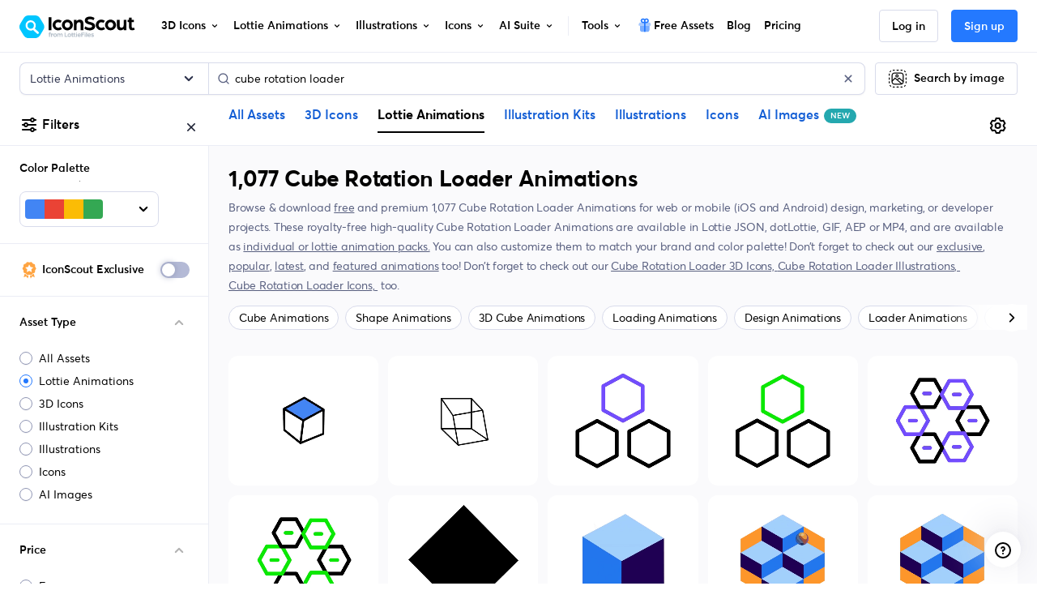

--- FILE ---
content_type: text/html; charset=utf-8
request_url: https://iconscout.com/lottie-animations/cube-rotation-loader
body_size: 106662
content:
<!doctype html> <html data-n-head-ssr lang="en" data-n-head="%7B%22lang%22:%7B%22ssr%22:%22en%22%7D%7D"> <head > <meta data-n-head="ssr" http-equiv="content-language" content="en-us"><meta data-n-head="ssr" data-hid="image" name="image" content="https://iconscout.com/og.png"><meta data-n-head="ssr" data-hid="robots" name="robots" content="index, follow, max-image-preview:large"><meta data-n-head="ssr" charset="utf-8"><meta data-n-head="ssr" http-equiv="X-UA-Compatible" content="IE=edge"><meta data-n-head="ssr" name="viewport" content="width=device-width, initial-scale=1.0, minimum-scale=1.0, user-scalable=no"><meta data-n-head="ssr" name="HandheldFriendly" content="true"><meta data-n-head="ssr" property="google-site-verification" content="Hm9l2diqlNOVPzUrnDf8cu4mQW5wpRFhq5A6SdLd3JM"><meta data-n-head="ssr" property="msvalidate.01" content="3004ED4CBA2F1DE29DCF735EDE26CC74"><meta data-n-head="ssr" property="p:domain_verify" content="8a3dcb10d9bd629405ed30c2b0a8d86c"><meta data-n-head="ssr" property="yandex-verification" content="50e34b3e220535c2"><meta data-n-head="ssr" property="baidu-site-verification" content="CMwDxtbjqF"><meta data-n-head="ssr" property="fb:page_id" content="508565185968336"><meta data-n-head="ssr" property="fb:pages" content="508565185968336"><meta data-n-head="ssr" property="fb:admins" content="100004984238809,100002408586355"><meta data-n-head="ssr" property="fb:app_id" content="849252695179784"><meta data-n-head="ssr" data-hid="og:locale" property="og:locale" content="en_US"><meta data-n-head="ssr" property="og:site_name" content="IconScout"><meta data-n-head="ssr" name="twitter:site" content="@iconscout"><meta data-n-head="ssr" name="twitter:card" content="summary_large_image"><meta data-n-head="ssr" name="msapplication-TileColor" content="#577ee8"><meta data-n-head="ssr" name="msapplication-TileImage" content="/ms-icon-144x144.png"><meta data-n-head="ssr" name="theme-color" content="#577ee8"><meta data-n-head="ssr" property="og:logo" content="/apple-icon-60x60.png" size="60x60"><meta data-n-head="ssr" property="og:logo" content="/ms-icon-150x150.png" size="150x150"><meta data-n-head="ssr" property="og:logo" content="/apple-icon-180x180.png" size="180x180"><meta data-n-head="ssr" property="og:logo" content="/ms-icon-310x310.png" size="310x310"><meta data-n-head="ssr" data-hid="og:image" property="og:image" content="https://iconscout.com/og.png"><meta data-n-head="ssr" data-hid="twitter:image" name="twitter:image" content="https://iconscout.com/og.png"><meta data-n-head="ssr" data-hid="referrer" name="referrer" content="strict-origin-when-cross-origin"><meta data-n-head="ssr" data-hid="og:url" property="og:url" content="https://iconscout.com/lottie-animations/cube-rotation-loader"><meta data-n-head="ssr" data-hid="og:type" property="og:type" content="website"><meta data-n-head="ssr" data-hid="description" name="description" content="Free Download 1,077 Cube Rotation Loader Animations in GIF, static SVG, JSON for Lottie, AEP or MP4 formats. Bring motion to your designs or projects in Canva, Figma, Adobe XD, After Effects, Sketch &amp; more."><meta data-n-head="ssr" data-hid="og:title" property="og:title" content="Cube Rotation Loader Animations - Free Download in GIF, Lottie JSON"><meta data-n-head="ssr" data-hid="og:description" property="og:description" content="Free Download 1,077 Cube Rotation Loader Animations in GIF, static SVG, JSON for Lottie, AEP or MP4 formats. Bring motion to your designs or projects in Canva, Figma, Adobe XD, After Effects, Sketch &amp; more."><meta data-n-head="ssr" data-hid="twitter:title" name="twitter:title" content="Cube Rotation Loader Animations - Free Download in GIF, Lottie JSON"><meta data-n-head="ssr" data-hid="twitter:description" name="twitter:description" content="Free Download 1,077 Cube Rotation Loader Animations in GIF, static SVG, JSON for Lottie, AEP or MP4 formats. Bring motion to your designs or projects in Canva, Figma, Adobe XD, After Effects, Sketch &amp; more."><meta data-n-head="ssr" name="og:locale" content="en_US"><title>Cube Rotation Loader Animations - Free Download in GIF, Lottie JSON</title><link data-n-head="ssr" rel="shortcut icon" href="/favicon.ico" type="image/x-icon"><link data-n-head="ssr" rel="icon" href="/favicon.ico" type="image/x-icon"><link data-n-head="ssr" rel="apple-touch-icon" sizes="57x57" href="/apple-icon-57x57.png"><link data-n-head="ssr" rel="apple-touch-icon" sizes="60x60" href="/apple-icon-60x60.png"><link data-n-head="ssr" rel="apple-touch-icon" sizes="72x72" href="/apple-icon-72x72.png"><link data-n-head="ssr" rel="apple-touch-icon" sizes="76x76" href="/apple-icon-76x76.png"><link data-n-head="ssr" rel="apple-touch-icon" sizes="114x114" href="/apple-icon-114x114.png"><link data-n-head="ssr" rel="apple-touch-icon" sizes="120x120" href="/apple-icon-120x120.png"><link data-n-head="ssr" rel="apple-touch-icon" sizes="144x144" href="/apple-icon-144x144.png"><link data-n-head="ssr" rel="apple-touch-icon" sizes="152x152" href="/apple-icon-152x152.png"><link data-n-head="ssr" rel="apple-touch-icon" sizes="180x180" href="/apple-icon-180x180.png"><link data-n-head="ssr" rel="icon" type="image/png" sizes="192x192" href="/android-icon-192x192.png"><link data-n-head="ssr" rel="icon" type="image/png" sizes="32x32" href="/favicon-32x32.png"><link data-n-head="ssr" rel="icon" type="image/png" sizes="96x96" href="/favicon-96x96.png"><link data-n-head="ssr" rel="icon" type="image/png" sizes="16x16" href="/favicon-16x16.png"><link data-n-head="ssr" rel="manifest" href="/manifest.json"><link data-n-head="ssr" rel="search" type="application/opensearchdescription+xml" href="https://iconscout.com/opensearch.xml" title="IconScout Search"><link data-n-head="ssr" rel="alternate" type="text/plain" href="/llms.txt" title="LLM Information"><link data-n-head="ssr" data-hid="canonical" rel="canonical" href="https://iconscout.com/lottie-animations/cube-rotation-loader"><link data-n-head="ssr" data-hid="en" rel="alternate" hreflang="en" href="https://iconscout.com/lottie-animations/cube-rotation-loader"><link data-n-head="ssr" data-hid="es" rel="alternate" hreflang="es" href="https://iconscout.com/es/lottie-animations/cargador-de-rotacion-de-cubos"><link data-n-head="ssr" data-hid="pt" rel="alternate" hreflang="pt" href="https://iconscout.com/pt/lottie-animations/carregador-de-rotacao-de-cubo"><link data-n-head="ssr" data-hid="fr" rel="alternate" hreflang="fr" href="https://iconscout.com/fr/lottie-animations/chargeur-de-rotation-de-cube"><link data-n-head="ssr" data-hid="de" rel="alternate" hreflang="de" href="https://iconscout.com/de/lottie-animations/wurfel-rotationslader"><link data-n-head="ssr" data-hid="ja" rel="alternate" hreflang="ja" href="https://iconscout.com/jp/lottie-animations/cube-rotation-loader"><link data-n-head="ssr" data-hid="ko" rel="alternate" hreflang="ko" href="https://iconscout.com/kr/lottie-animations/cube-rotation-loader"><link data-n-head="ssr" data-hid="x-default" rel="alternate" hreflang="x-default" href="https://iconscout.com/lottie-animations/cube-rotation-loader"><link data-n-head="ssr" rel="next" href="https://iconscout.com/lottie-animations/cube-rotation-loader?page=2"><script data-n-head="ssr" type="application/ld+json">{"@context":"https://schema.org","@type":"Organization","name":"IconScout","description":"IconScout is a Design Resources Marketplace. IconScout is powered by community of passionate designers to get high quality Icons, Illustrations, 3D Icons &amp; Lottie Animations. We provide simplest way to sell, share &amp; exchange design assets to worldwide audience.","url":"https://iconscout.com","logo":"https://iconscout.com/iconscout_logo-1024x1024.png","sameAs":["https://www.facebook.com/iconscout","https://twitter.com/iconscout","https://www.instagram.com/iconscout","https://www.pinterest.com/iconscout","https://www.youtube.com/channel/UCBnfNH7FJDC_q-BpomtfpUw","https://dribbble.com/iconscout","https://medium.com/iconscout","https://in.linkedin.com/company/iconscout"]}</script><script data-n-head="ssr" type="application/ld+json">{"@context":"https://schema.org","@type":"WebSite","name":"IconScout","url":"https://iconscout.com","potentialAction":{"@type":"SearchAction","target":{"@type":"EntryPoint","urlTemplate":"https://iconscout.com/all-assets/{search_term_string}"},"query-input":"required name=search_term_string"}}</script><script data-n-head="ssr" type="application/ld+json">{"@context":"https://schema.org","@type":"CollectionPage","name":"Cube Rotation Loader Animations - Free Download in GIF, Lottie JSON","description":"Free Download 1,077 Cube Rotation Loader Animations in GIF, static SVG, JSON for Lottie, AEP or MP4 formats. Bring motion to your designs or projects in Canva, Figma, Adobe XD, After Effects, Sketch &amp; more.","significantLink":"https://iconscout.com/top-lottie-animations","relatedLink":"https://iconscout.com/new-lottie-animations","specialty":"Lottie Animations for UI UX Design","acquireLicensePage":"https://iconscout.com/pricing","breadcrumb":[{"@type":"BreadcrumbList","itemListElement":[{"@type":"ListItem","position":1,"item":{"@id":"https://iconscout.com/","name":"Home"}},{"@type":"ListItem","position":2,"item":{"@id":"https://iconscout.com/lottie-animations","name":"Lottie Animations"}},{"@type":"ListItem","position":3,"item":{"@id":"https://iconscout.com/lottie-animations/cube-rotation-loader","name":"Cube Rotation Loader Animations"}}]}],"mainContentOfPage":[{"@type":"WebPageElement","hasPart":[{"@context":"https://schema.org","@type":"ImageObject","contentUrl":"https://cdnl.iconscout.com/lottie/premium/thumb/cube-rotation-loader-animation-gif-download-4531123.mp4?f=webp","license":"https://iconscout.com/licenses#iconscout","acquireLicensePage":"https://iconscout.com/lottie-animation/cube-rotation-loader-animation_4531123","creditText":"Cube Rotation Loader Animation by JustReyb","creator":{"@type":"Person","name":"JustReyb"},"copyrightNotice":"Copyright © 2026 JustReyb"},{"@context":"https://schema.org","@type":"ImageObject","contentUrl":"https://cdnl.iconscout.com/lottie/premium/thumb/weird-rotation-cube-loading-animation-gif-download-5606784.mp4?f=webp","license":"https://iconscout.com/licenses#iconscout","acquireLicensePage":"https://iconscout.com/lottie-animation/weird-rotation-cube-loading-animation_5606784","creditText":"Weird Rotation Cube Loading Animation by Rockerzz Animation Studio","creator":{"@type":"Person","name":"Rockerzz Animation Studio"},"copyrightNotice":"Copyright © 2026 Rockerzz Animation Studio"},{"@context":"https://schema.org","@type":"ImageObject","contentUrl":"https://cdnl.iconscout.com/lottie/premium/thumb/hexagonal-animation-gif-download-10676193.mp4?f=webp","license":"https://iconscout.com/licenses#iconscout","acquireLicensePage":"https://iconscout.com/lottie-animation/hexagonal-animation_10676193","creditText":"Hexagonal Animation by Roman","creator":{"@type":"Person","name":"Roman"},"copyrightNotice":"Copyright © 2026 Roman"},{"@context":"https://schema.org","@type":"ImageObject","contentUrl":"https://cdnl.iconscout.com/lottie/premium/thumb/hexagonal-animation-gif-download-10809410.mp4?f=webp","license":"https://iconscout.com/licenses#iconscout","acquireLicensePage":"https://iconscout.com/lottie-animation/hexagonal-animation_10809410","creditText":"Hexagonal Animation by Roman","creator":{"@type":"Person","name":"Roman"},"copyrightNotice":"Copyright © 2026 Roman"},{"@context":"https://schema.org","@type":"ImageObject","contentUrl":"https://cdnl.iconscout.com/lottie/premium/thumb/hexagonal-animation-gif-download-10694599.mp4?f=webp","license":"https://iconscout.com/licenses#iconscout","acquireLicensePage":"https://iconscout.com/lottie-animation/hexagonal-animation_10694599","creditText":"Hexagonal Animation by Roman","creator":{"@type":"Person","name":"Roman"},"copyrightNotice":"Copyright © 2026 Roman"},{"@context":"https://schema.org","@type":"ImageObject","contentUrl":"https://cdnl.iconscout.com/lottie/premium/thumb/hexagonal-animation-gif-download-10772360.mp4?f=webp","license":"https://iconscout.com/licenses#iconscout","acquireLicensePage":"https://iconscout.com/lottie-animation/hexagonal-animation_10772360","creditText":"Hexagonal Animation by Roman","creator":{"@type":"Person","name":"Roman"},"copyrightNotice":"Copyright © 2026 Roman"},{"@context":"https://schema.org","@type":"ImageObject","contentUrl":"https://cdnl.iconscout.com/lottie/premium/thumb/squares-single-rotation-animation-gif-download-7065371.mp4?f=webp","license":"https://iconscout.com/licenses#iconscout","acquireLicensePage":"https://iconscout.com/lottie-animation/squares-single-rotation-animation_7065371","creditText":"Squares Single Rotation Animation by LuciYamaji","creator":{"@type":"Person","name":"LuciYamaji"},"copyrightNotice":"Copyright © 2026 LuciYamaji"},{"@context":"https://schema.org","@type":"ImageObject","contentUrl":"https://cdnl.iconscout.com/lottie/premium/thumb/3d-rotating-cube-animation-gif-download-8356072.mp4?f=webp","license":"https://iconscout.com/licenses#iconscout","acquireLicensePage":"https://iconscout.com/lottie-animation/3d-rotating-cube-animation_8356072","creditText":"3D Rotating Cube Animation by Alvaro Zamorano","creator":{"@type":"Person","name":"Alvaro Zamorano"},"copyrightNotice":"Copyright © 2026 Alvaro Zamorano"},{"@context":"https://schema.org","@type":"ImageObject","contentUrl":"https://cdnl.iconscout.com/lottie/premium/thumb/3d-cubes-and-ball-animation-gif-download-8356075.mp4?f=webp","license":"https://iconscout.com/licenses#iconscout","acquireLicensePage":"https://iconscout.com/lottie-animation/3d-cubes-and-ball-animation_8356075","creditText":"3D Cubes And Ball Animation by Alvaro Zamorano","creator":{"@type":"Person","name":"Alvaro Zamorano"},"copyrightNotice":"Copyright © 2026 Alvaro Zamorano"},{"@context":"https://schema.org","@type":"ImageObject","contentUrl":"https://cdnl.iconscout.com/lottie/premium/thumb/3d-cubes-animation-gif-download-8356100.mp4?f=webp","license":"https://iconscout.com/licenses#iconscout","acquireLicensePage":"https://iconscout.com/lottie-animation/3d-cubes-animation_8356100","creditText":"3D Cubes Animation by Alvaro Zamorano","creator":{"@type":"Person","name":"Alvaro Zamorano"},"copyrightNotice":"Copyright © 2026 Alvaro Zamorano"}]}]}</script><script data-n-head="ssr" type="application/ld+json">{"@context":"https://schema.org","@type":"ImageObject","contentUrl":"https://cdnl.iconscout.com/lottie/premium/thumb/cube-rotation-loader-animation-gif-download-4531123.gif","license":"https://iconscout.com/licenses#iconscout","acquireLicensePage":"https://iconscout.com/lottie-animation/cube-rotation-loader-animation_4531123","creditText":"Cube Rotation Loader  Animation Lottie Animation by JustReyb","creator":{"@type":"Person","name":"JustReyb"},"copyrightNotice":"Copyright © 2026 JustReyb"}</script><script data-n-head="ssr" type="application/ld+json">{"@context":"https://schema.org","@type":"ImageObject","contentUrl":"https://cdnl.iconscout.com/lottie/premium/thumb/weird-rotation-cube-loading-animation-gif-download-5606784.gif","license":"https://iconscout.com/licenses#iconscout","acquireLicensePage":"https://iconscout.com/lottie-animation/weird-rotation-cube-loading-animation_5606784","creditText":"Weird Rotation Cube Loading  Animation Lottie Animation by Rockerzz Animation Studio","creator":{"@type":"Person","name":"Rockerzz Animation Studio"},"copyrightNotice":"Copyright © 2026 Rockerzz Animation Studio"}</script><script data-n-head="ssr" type="application/ld+json">{"@context":"https://schema.org","@type":"ImageObject","contentUrl":"https://cdnl.iconscout.com/lottie/premium/thumb/hexagonal-animation-gif-download-10676193.gif","license":"https://iconscout.com/licenses#iconscout","acquireLicensePage":"https://iconscout.com/lottie-animation/hexagonal-animation_10676193","creditText":"Hexagonal  Animation Lottie Animation by Roman","creator":{"@type":"Person","name":"Roman"},"copyrightNotice":"Copyright © 2026 Roman"}</script><script data-n-head="ssr" type="application/ld+json">{"@context":"https://schema.org","@type":"ImageObject","contentUrl":"https://cdnl.iconscout.com/lottie/premium/thumb/hexagonal-animation-gif-download-10809410.gif","license":"https://iconscout.com/licenses#iconscout","acquireLicensePage":"https://iconscout.com/lottie-animation/hexagonal-animation_10809410","creditText":"Hexagonal  Animation Lottie Animation by Roman","creator":{"@type":"Person","name":"Roman"},"copyrightNotice":"Copyright © 2026 Roman"}</script><script data-n-head="ssr" type="application/ld+json">{"@context":"https://schema.org","@type":"ImageObject","contentUrl":"https://cdnl.iconscout.com/lottie/premium/thumb/hexagonal-animation-gif-download-10694599.gif","license":"https://iconscout.com/licenses#iconscout","acquireLicensePage":"https://iconscout.com/lottie-animation/hexagonal-animation_10694599","creditText":"Hexagonal  Animation Lottie Animation by Roman","creator":{"@type":"Person","name":"Roman"},"copyrightNotice":"Copyright © 2026 Roman"}</script><script data-n-head="ssr" type="application/ld+json">{"@context":"https://schema.org","@type":"ImageObject","contentUrl":"https://cdnl.iconscout.com/lottie/premium/thumb/hexagonal-animation-gif-download-10772360.gif","license":"https://iconscout.com/licenses#iconscout","acquireLicensePage":"https://iconscout.com/lottie-animation/hexagonal-animation_10772360","creditText":"Hexagonal  Animation Lottie Animation by Roman","creator":{"@type":"Person","name":"Roman"},"copyrightNotice":"Copyright © 2026 Roman"}</script><script data-n-head="ssr" type="application/ld+json">{"@context":"https://schema.org","@type":"ImageObject","contentUrl":"https://cdnl.iconscout.com/lottie/premium/thumb/squares-single-rotation-animation-gif-download-7065371.gif","license":"https://iconscout.com/licenses#iconscout","acquireLicensePage":"https://iconscout.com/lottie-animation/squares-single-rotation-animation_7065371","creditText":"Squares Single Rotation  Animation Lottie Animation by LuciYamaji","creator":{"@type":"Person","name":"LuciYamaji"},"copyrightNotice":"Copyright © 2026 LuciYamaji"}</script><script data-n-head="ssr" type="application/ld+json">{"@context":"https://schema.org","@type":"ImageObject","contentUrl":"https://cdnl.iconscout.com/lottie/premium/thumb/3d-rotating-cube-animation-gif-download-8356072.gif","license":"https://iconscout.com/licenses#iconscout","acquireLicensePage":"https://iconscout.com/lottie-animation/3d-rotating-cube-animation_8356072","creditText":"3D Rotating Cube  Animation Lottie Animation by Alvaro Zamorano","creator":{"@type":"Person","name":"Alvaro Zamorano"},"copyrightNotice":"Copyright © 2026 Alvaro Zamorano"}</script><script data-n-head="ssr" type="application/ld+json">{"@context":"https://schema.org","@type":"ImageObject","contentUrl":"https://cdnl.iconscout.com/lottie/premium/thumb/3d-cubes-and-ball-animation-gif-download-8356075.gif","license":"https://iconscout.com/licenses#iconscout","acquireLicensePage":"https://iconscout.com/lottie-animation/3d-cubes-and-ball-animation_8356075","creditText":"3D Cubes And Ball  Animation Lottie Animation by Alvaro Zamorano","creator":{"@type":"Person","name":"Alvaro Zamorano"},"copyrightNotice":"Copyright © 2026 Alvaro Zamorano"}</script><script data-n-head="ssr" type="application/ld+json">{"@context":"https://schema.org","@type":"ImageObject","contentUrl":"https://cdnl.iconscout.com/lottie/premium/thumb/3d-cubes-animation-gif-download-8356100.gif","license":"https://iconscout.com/licenses#iconscout","acquireLicensePage":"https://iconscout.com/lottie-animation/3d-cubes-animation_8356100","creditText":"3D Cubes  Animation Lottie Animation by Alvaro Zamorano","creator":{"@type":"Person","name":"Alvaro Zamorano"},"copyrightNotice":"Copyright © 2026 Alvaro Zamorano"}</script><script data-n-head="ssr" type="application/ld+json">{"@context":"https://schema.org","@type":"ImageObject","contentUrl":"https://cdnl.iconscout.com/lottie/premium/thumb/cubes-and-circles-animation-gif-download-8356105.gif","license":"https://iconscout.com/licenses#iconscout","acquireLicensePage":"https://iconscout.com/lottie-animation/cubes-and-circles-animation_8356105","creditText":"Cubes And Circles  Animation Lottie Animation by Alvaro Zamorano","creator":{"@type":"Person","name":"Alvaro Zamorano"},"copyrightNotice":"Copyright © 2026 Alvaro Zamorano"}</script><script data-n-head="ssr" type="application/ld+json">{"@context":"https://schema.org","@type":"ImageObject","contentUrl":"https://cdnl.iconscout.com/lottie/premium/thumb/squares-grid-spinner-animation-gif-download-7065369.gif","license":"https://iconscout.com/licenses#iconscout","acquireLicensePage":"https://iconscout.com/lottie-animation/squares-grid-spinner-animation_7065369","creditText":"Squares Grid Spinner  Animation Lottie Animation by LuciYamaji","creator":{"@type":"Person","name":"LuciYamaji"},"copyrightNotice":"Copyright © 2026 LuciYamaji"}</script><script data-n-head="ssr" type="application/ld+json">{"@context":"https://schema.org","@type":"ImageObject","contentUrl":"https://cdnl.iconscout.com/lottie/premium/thumb/rotating-cube-offset-animation-gif-download-8827367.gif","license":"https://iconscout.com/licenses#iconscout","acquireLicensePage":"https://iconscout.com/lottie-animation/rotating-cube-offset-animation_8827367","creditText":"Rotating Cube Offset  Animation Lottie Animation by Santiago Nogueira","creator":{"@type":"Person","name":"Santiago Nogueira"},"copyrightNotice":"Copyright © 2026 Santiago Nogueira"}</script><script data-n-head="ssr" type="application/ld+json">{"@context":"https://schema.org","@type":"ImageObject","contentUrl":"https://cdnl.iconscout.com/lottie/premium/thumb/rotating-cube-animation-gif-download-8827368.gif","license":"https://iconscout.com/licenses#iconscout","acquireLicensePage":"https://iconscout.com/lottie-animation/rotating-cube-animation_8827368","creditText":"Rotating Cube  Animation Lottie Animation by Santiago Nogueira","creator":{"@type":"Person","name":"Santiago Nogueira"},"copyrightNotice":"Copyright © 2026 Santiago Nogueira"}</script><script data-n-head="ssr" type="application/ld+json">{"@context":"https://schema.org","@type":"ImageObject","contentUrl":"https://cdnl.iconscout.com/lottie/premium/thumb/rotating-cube-animation-gif-download-8827369.gif","license":"https://iconscout.com/licenses#iconscout","acquireLicensePage":"https://iconscout.com/lottie-animation/rotating-cube-animation_8827369","creditText":"Rotating Cube  Animation Lottie Animation by Santiago Nogueira","creator":{"@type":"Person","name":"Santiago Nogueira"},"copyrightNotice":"Copyright © 2026 Santiago Nogueira"}</script><script data-n-head="ssr" type="application/ld+json">{"@context":"https://schema.org","@type":"ImageObject","contentUrl":"https://cdnl.iconscout.com/lottie/premium/thumb/3-d-cube-animation-gif-download-8827363.gif","license":"https://iconscout.com/licenses#iconscout","acquireLicensePage":"https://iconscout.com/lottie-animation/3-d-cube-animation_8827363","creditText":"3 D Cube  Animation Lottie Animation by Santiago Nogueira","creator":{"@type":"Person","name":"Santiago Nogueira"},"copyrightNotice":"Copyright © 2026 Santiago Nogueira"}</script><script data-n-head="ssr" type="application/ld+json">{"@context":"https://schema.org","@type":"ImageObject","contentUrl":"https://cdnl.iconscout.com/lottie/premium/thumb/rotating-cube-animation-gif-download-8827366.gif","license":"https://iconscout.com/licenses#iconscout","acquireLicensePage":"https://iconscout.com/lottie-animation/rotating-cube-animation_8827366","creditText":"Rotating Cube  Animation Lottie Animation by Santiago Nogueira","creator":{"@type":"Person","name":"Santiago Nogueira"},"copyrightNotice":"Copyright © 2026 Santiago Nogueira"}</script><script data-n-head="ssr" type="application/ld+json">{"@context":"https://schema.org","@type":"ImageObject","contentUrl":"https://cdnl.iconscout.com/lottie/premium/thumb/3-d-cube-animation-gif-download-8827365.gif","license":"https://iconscout.com/licenses#iconscout","acquireLicensePage":"https://iconscout.com/lottie-animation/3-d-cube-animation_8827365","creditText":"3 D Cube  Animation Lottie Animation by Santiago Nogueira","creator":{"@type":"Person","name":"Santiago Nogueira"},"copyrightNotice":"Copyright © 2026 Santiago Nogueira"}</script><script data-n-head="ssr" type="application/ld+json">{"@context":"https://schema.org","@type":"ImageObject","contentUrl":"https://cdnl.iconscout.com/lottie/premium/thumb/rotating-cube-animation-gif-download-8827364.gif","license":"https://iconscout.com/licenses#iconscout","acquireLicensePage":"https://iconscout.com/lottie-animation/rotating-cube-animation_8827364","creditText":"Rotating Cube  Animation Lottie Animation by Santiago Nogueira","creator":{"@type":"Person","name":"Santiago Nogueira"},"copyrightNotice":"Copyright © 2026 Santiago Nogueira"}</script><script data-n-head="ssr" type="application/ld+json">{"@context":"https://schema.org","@type":"ImageObject","contentUrl":"https://cdnl.iconscout.com/lottie/premium/thumb/360-degrees-animation-gif-download-11588053.gif","license":"https://iconscout.com/licenses#iconscout","acquireLicensePage":"https://iconscout.com/lottie-animation/360-degrees-animation_11588053","creditText":"360 degrees  Animation Lottie Animation by Animo Crafts","creator":{"@type":"Person","name":"Animo Crafts"},"copyrightNotice":"Copyright © 2026 Animo Crafts"}</script><script data-n-head="ssr" type="application/ld+json">{"@context":"https://schema.org","@type":"ImageObject","contentUrl":"https://cdnl.iconscout.com/lottie/premium/thumb/360-degrees-animation-gif-download-11588052.gif","license":"https://iconscout.com/licenses#iconscout","acquireLicensePage":"https://iconscout.com/lottie-animation/360-degrees-animation_11588052","creditText":"360 degrees  Animation Lottie Animation by Animo Crafts","creator":{"@type":"Person","name":"Animo Crafts"},"copyrightNotice":"Copyright © 2026 Animo Crafts"}</script><script data-n-head="ssr" type="application/ld+json">{"@context":"https://schema.org","@type":"ImageObject","contentUrl":"https://cdnl.iconscout.com/lottie/premium/thumb/3-d-modeling-animation-gif-download-4613243.gif","license":"https://iconscout.com/licenses#iconscout","acquireLicensePage":"https://iconscout.com/lottie-animation/3-d-modeling-animation_4613243","creditText":"3 D Modeling  Animation Lottie Animation by Md. Fazle Hossain","creator":{"@type":"Person","name":"Md. Fazle Hossain"},"copyrightNotice":"Copyright © 2026 Md. Fazle Hossain"}</script><script data-n-head="ssr" type="application/ld+json">{"@context":"https://schema.org","@type":"ImageObject","contentUrl":"https://cdnl.iconscout.com/lottie/premium/thumb/360-degrees-animation-gif-download-11589644.gif","license":"https://iconscout.com/licenses#iconscout","acquireLicensePage":"https://iconscout.com/lottie-animation/360-degrees-animation_11589644","creditText":"360 Degrees  Animation Lottie Animation by Animo Crafts","creator":{"@type":"Person","name":"Animo Crafts"},"copyrightNotice":"Copyright © 2026 Animo Crafts"}</script><script data-n-head="ssr" type="application/ld+json">{"@context":"https://schema.org","@type":"ImageObject","contentUrl":"https://cdnl.iconscout.com/lottie/premium/thumb/360-degrees-animation-gif-download-11589645.gif","license":"https://iconscout.com/licenses#iconscout","acquireLicensePage":"https://iconscout.com/lottie-animation/360-degrees-animation_11589645","creditText":"360 Degrees  Animation Lottie Animation by Animo Crafts","creator":{"@type":"Person","name":"Animo Crafts"},"copyrightNotice":"Copyright © 2026 Animo Crafts"}</script><script data-n-head="ssr" type="application/ld+json">{"@context":"https://schema.org","@type":"ImageObject","contentUrl":"https://cdnl.iconscout.com/lottie/premium/thumb/360-degrees-animation-gif-download-8323772.gif","license":"https://iconscout.com/licenses#iconscout","acquireLicensePage":"https://iconscout.com/lottie-animation/360-degrees-animation_8323772","creditText":"360 Degrees  Animation Lottie Animation by Assets Craft","creator":{"@type":"Person","name":"Assets Craft"},"copyrightNotice":"Copyright © 2026 Assets Craft"}</script><script data-n-head="ssr" type="application/ld+json">{"@context":"https://schema.org","@type":"ImageObject","contentUrl":"https://cdnl.iconscout.com/lottie/premium/thumb/360-degrees-animation-gif-download-11145458.gif","license":"https://iconscout.com/licenses#iconscout","acquireLicensePage":"https://iconscout.com/lottie-animation/360-degrees-animation_11145458","creditText":"360 Degrees  Animation Lottie Animation by Lott Motion studio","creator":{"@type":"Person","name":"Lott Motion studio"},"copyrightNotice":"Copyright © 2026 Lott Motion studio"}</script><script data-n-head="ssr" type="application/ld+json">{"@context":"https://schema.org","@type":"ImageObject","contentUrl":"https://cdnl.iconscout.com/lottie/premium/thumb/360-degrees-animation-gif-download-11145505.gif","license":"https://iconscout.com/licenses#iconscout","acquireLicensePage":"https://iconscout.com/lottie-animation/360-degrees-animation_11145505","creditText":"360 Degrees  Animation Lottie Animation by Lott Motion studio","creator":{"@type":"Person","name":"Lott Motion studio"},"copyrightNotice":"Copyright © 2026 Lott Motion studio"}</script><script data-n-head="ssr" type="application/ld+json">{"@context":"https://schema.org","@type":"ImageObject","contentUrl":"https://cdnl.iconscout.com/lottie/premium/thumb/360-degrees-animation-gif-download-10974800.gif","license":"https://iconscout.com/licenses#iconscout","acquireLicensePage":"https://iconscout.com/lottie-animation/360-degrees-animation_10974800","creditText":"360 Degrees  Animation Lottie Animation by Lott Motion studio","creator":{"@type":"Person","name":"Lott Motion studio"},"copyrightNotice":"Copyright © 2026 Lott Motion studio"}</script><script data-n-head="ssr" type="application/ld+json">{"@context":"https://schema.org","@type":"ImageObject","contentUrl":"https://cdnl.iconscout.com/lottie/premium/thumb/360-degrees-animation-gif-download-10753563.gif","license":"https://iconscout.com/licenses#iconscout","acquireLicensePage":"https://iconscout.com/lottie-animation/360-degrees-animation_10753563","creditText":"360 Degrees  Animation Lottie Animation by Assets Craft","creator":{"@type":"Person","name":"Assets Craft"},"copyrightNotice":"Copyright © 2026 Assets Craft"}</script><script data-n-head="ssr" type="application/ld+json">{"@context":"https://schema.org","@type":"ImageObject","contentUrl":"https://cdnl.iconscout.com/lottie/premium/thumb/360-degrees-animation-gif-download-10753521.gif","license":"https://iconscout.com/licenses#iconscout","acquireLicensePage":"https://iconscout.com/lottie-animation/360-degrees-animation_10753521","creditText":"360 Degrees  Animation Lottie Animation by Assets Craft","creator":{"@type":"Person","name":"Assets Craft"},"copyrightNotice":"Copyright © 2026 Assets Craft"}</script><script data-n-head="ssr" type="application/ld+json">{"@context":"https://schema.org","@type":"ImageObject","contentUrl":"https://cdnl.iconscout.com/lottie/premium/thumb/360-3d-cube-model-visualization-animation-gif-download-10520858.gif","license":"https://iconscout.com/licenses#iconscout","acquireLicensePage":"https://iconscout.com/lottie-animation/360-3d-cube-model-visualization-animation_10520858","creditText":"360 3d cube model Visualization  Animation Lottie Animation by MrStock","creator":{"@type":"Person","name":"MrStock"},"copyrightNotice":"Copyright © 2026 MrStock"}</script><script data-n-head="ssr" type="application/ld+json">{"@context":"https://schema.org","@type":"ImageObject","contentUrl":"https://cdnl.iconscout.com/lottie/premium/thumb/rotation-axis-animation-gif-download-11025896.gif","license":"https://iconscout.com/licenses#iconscout","acquireLicensePage":"https://iconscout.com/lottie-animation/rotation-axis-animation_11025896","creditText":"Rotation Axis  Animation Lottie Animation by Optima GFX","creator":{"@type":"Person","name":"Optima GFX"},"copyrightNotice":"Copyright © 2026 Optima GFX"}</script><script data-n-head="ssr" type="application/ld+json">{"@context":"https://schema.org","@type":"ImageObject","contentUrl":"https://cdnl.iconscout.com/lottie/premium/thumb/rotation-axis-animation-gif-download-2991463.gif","license":"https://iconscout.com/licenses#iconscout","acquireLicensePage":"https://iconscout.com/lottie-animation/rotation-axis-animation_2991463","creditText":"Rotation Axis  Animation Lottie Animation by IconsX","creator":{"@type":"Person","name":"IconsX"},"copyrightNotice":"Copyright © 2026 IconsX"}</script><script data-n-head="ssr" type="application/ld+json">{"@context":"https://schema.org","@type":"ImageObject","contentUrl":"https://cdnl.iconscout.com/lottie/premium/thumb/rotating-cube-2-animation-gif-download-8815264.gif","license":"https://iconscout.com/licenses#iconscout","acquireLicensePage":"https://iconscout.com/lottie-animation/rotating-cube-2-animation_8815264","creditText":"Rotating-cube-2  Animation Lottie Animation by Santiago Nogueira","creator":{"@type":"Person","name":"Santiago Nogueira"},"copyrightNotice":"Copyright © 2026 Santiago Nogueira"}</script><script data-n-head="ssr" type="application/ld+json">{"@context":"https://schema.org","@type":"ImageObject","contentUrl":"https://cdnl.iconscout.com/lottie/premium/thumb/360-view-animation-gif-download-9093019.gif","license":"https://iconscout.com/licenses#iconscout","acquireLicensePage":"https://iconscout.com/lottie-animation/360-view-animation_9093019","creditText":"360 view  Animation Lottie Animation by IMG visuals icons","creator":{"@type":"Person","name":"IMG visuals icons"},"copyrightNotice":"Copyright © 2026 IMG visuals icons"}</script><script data-n-head="ssr" type="application/ld+json">{"@context":"https://schema.org","@type":"ImageObject","contentUrl":"https://cdnl.iconscout.com/lottie/premium/thumb/3d-cubes-animation-gif-download-8356076.gif","license":"https://iconscout.com/licenses#iconscout","acquireLicensePage":"https://iconscout.com/lottie-animation/3d-cubes-animation_8356076","creditText":"3D Cubes  Animation Lottie Animation by Alvaro Zamorano","creator":{"@type":"Person","name":"Alvaro Zamorano"},"copyrightNotice":"Copyright © 2026 Alvaro Zamorano"}</script><script data-n-head="ssr" type="application/ld+json">{"@context":"https://schema.org","@type":"ImageObject","contentUrl":"https://cdnl.iconscout.com/lottie/premium/thumb/3d-modelling-animation-gif-download-8237612.gif","license":"https://iconscout.com/licenses#iconscout","acquireLicensePage":"https://iconscout.com/lottie-animation/3d-modelling-animation_8237612","creditText":"3D Modelling  Animation Lottie Animation by Design Circle","creator":{"@type":"Person","name":"Design Circle"},"copyrightNotice":"Copyright © 2026 Design Circle"}</script><script data-n-head="ssr" type="application/ld+json">{"@context":"https://schema.org","@type":"ImageObject","contentUrl":"https://cdnl.iconscout.com/lottie/premium/thumb/hypercube-animation-gif-download-8815265.gif","license":"https://iconscout.com/licenses#iconscout","acquireLicensePage":"https://iconscout.com/lottie-animation/hypercube-animation_8815265","creditText":"Hypercube  Animation Lottie Animation by Santiago Nogueira","creator":{"@type":"Person","name":"Santiago Nogueira"},"copyrightNotice":"Copyright © 2026 Santiago Nogueira"}</script><script data-n-head="ssr" type="application/ld+json">{"@context":"https://schema.org","@type":"ImageObject","contentUrl":"https://cdnl.iconscout.com/lottie/premium/thumb/3-d-cylinder-animation-gif-download-11683403.gif","license":"https://iconscout.com/licenses#iconscout","acquireLicensePage":"https://iconscout.com/lottie-animation/3-d-cylinder-animation_11683403","creditText":"3 D Cylinder  Animation Lottie Animation by Web Simple","creator":{"@type":"Person","name":"Web Simple"},"copyrightNotice":"Copyright © 2026 Web Simple"}</script><script data-n-head="ssr" type="application/ld+json">{"@context":"https://schema.org","@type":"ImageObject","contentUrl":"https://cdnl.iconscout.com/lottie/premium/thumb/ar-object-overlay-animation-gif-download-13965440.gif","license":"https://iconscout.com/licenses#iconscout","acquireLicensePage":"https://iconscout.com/lottie-animation/ar-object-overlay-animation_13965440","creditText":"Ar object overlay  Animation Lottie Animation by Faisal Qureshi","creator":{"@type":"Person","name":"Faisal Qureshi"},"copyrightNotice":"Copyright © 2026 Faisal Qureshi"}</script><script data-n-head="ssr" type="application/ld+json">{"@context":"https://schema.org","@type":"ImageObject","contentUrl":"https://cdnl.iconscout.com/lottie/premium/thumb/3d-cubes-animation-gif-download-12535899.gif","license":"https://iconscout.com/licenses#iconscout","acquireLicensePage":"https://iconscout.com/lottie-animation/3d-cubes-animation_12535899","creditText":"3d Cubes  Animation Lottie Animation by Vectors Lab","creator":{"@type":"Person","name":"Vectors Lab"},"copyrightNotice":"Copyright © 2026 Vectors Lab"}</script><script data-n-head="ssr" type="application/ld+json">{"@context":"https://schema.org","@type":"ImageObject","contentUrl":"https://cdnl.iconscout.com/lottie/premium/thumb/woman-exploring-3d-modelling-animation-gif-download-10067136.gif","license":"https://iconscout.com/licenses#iconscout","acquireLicensePage":"https://iconscout.com/lottie-animation/woman-exploring-3d-modelling-animation_10067136","creditText":"Woman exploring 3D Modelling  Animation Lottie Animation by Vectors Market","creator":{"@type":"Person","name":"Vectors Market"},"copyrightNotice":"Copyright © 2026 Vectors Market"}</script><script data-n-head="ssr" type="application/ld+json">{"@context":"https://schema.org","@type":"ImageObject","contentUrl":"https://cdnl.iconscout.com/lottie/premium/thumb/3d-modelling-animation-gif-download-9582515.gif","license":"https://iconscout.com/licenses#iconscout","acquireLicensePage":"https://iconscout.com/lottie-animation/3d-modelling-animation_9582515","creditText":"3d Modelling  Animation Lottie Animation by Design Circle","creator":{"@type":"Person","name":"Design Circle"},"copyrightNotice":"Copyright © 2026 Design Circle"}</script><script data-n-head="ssr" type="application/ld+json">{"@context":"https://schema.org","@type":"ImageObject","contentUrl":"https://cdnl.iconscout.com/lottie/premium/thumb/icosphere-animation-gif-download-8815266.gif","license":"https://iconscout.com/licenses#iconscout","acquireLicensePage":"https://iconscout.com/lottie-animation/icosphere-animation_8815266","creditText":"Icosphere  Animation Lottie Animation by Santiago Nogueira","creator":{"@type":"Person","name":"Santiago Nogueira"},"copyrightNotice":"Copyright © 2026 Santiago Nogueira"}</script><script data-n-head="ssr" type="application/ld+json">{"@context":"https://schema.org","@type":"ImageObject","contentUrl":"https://cdnl.iconscout.com/lottie/premium/thumb/cube-animation-gif-download-11486890.gif","license":"https://iconscout.com/licenses#iconscout","acquireLicensePage":"https://iconscout.com/lottie-animation/cube-animation_11486890","creditText":"Cube  Animation Lottie Animation by Animaio Studio","creator":{"@type":"Person","name":"Animaio Studio"},"copyrightNotice":"Copyright © 2026 Animaio Studio"}</script><script data-n-head="ssr" type="application/ld+json">{"@context":"https://schema.org","@type":"ImageObject","contentUrl":"https://cdnl.iconscout.com/lottie/free/thumb/free-cube-animation-gif-download-3162443.gif","license":"https://iconscout.com/licenses#iconscout","acquireLicensePage":"https://iconscout.com/free-lottie-animation/free-cube-animation_3162443","creditText":"Free Cube  Animation Lottie Animation by Paweł Maksymiuk","creator":{"@type":"Person","name":"Paweł Maksymiuk"},"copyrightNotice":"Copyright © 2026 Paweł Maksymiuk"}</script><script data-n-head="ssr" type="application/ld+json">{"@context":"https://schema.org","@type":"ImageObject","contentUrl":"https://cdnl.iconscout.com/lottie/premium/thumb/cube-animation-gif-download-10337685.gif","license":"https://iconscout.com/licenses#iconscout","acquireLicensePage":"https://iconscout.com/lottie-animation/cube-animation_10337685","creditText":"Cube  Animation Lottie Animation by ucilucil","creator":{"@type":"Person","name":"ucilucil"},"copyrightNotice":"Copyright © 2026 ucilucil"}</script><script data-n-head="ssr" type="application/ld+json">{"@context":"https://schema.org","@type":"ImageObject","contentUrl":"https://cdnl.iconscout.com/lottie/premium/thumb/cube-animation-gif-download-10753562.gif","license":"https://iconscout.com/licenses#iconscout","acquireLicensePage":"https://iconscout.com/lottie-animation/cube-animation_10753562","creditText":"Cube  Animation Lottie Animation by Assets Craft","creator":{"@type":"Person","name":"Assets Craft"},"copyrightNotice":"Copyright © 2026 Assets Craft"}</script><script data-n-head="ssr" type="application/ld+json">{"@context":"https://schema.org","@type":"ImageObject","contentUrl":"https://cdnl.iconscout.com/lottie/premium/thumb/cube-animation-gif-download-6670453.gif","license":"https://iconscout.com/licenses#iconscout","acquireLicensePage":"https://iconscout.com/lottie-animation/cube-animation_6670453","creditText":"Cube  Animation Lottie Animation by Unicons Font","creator":{"@type":"Person","name":"Unicons Font"},"copyrightNotice":"Copyright © 2026 Unicons Font"}</script><script data-n-head="ssr" type="application/ld+json">{"@context":"https://schema.org","@type":"ImageObject","contentUrl":"https://cdnl.iconscout.com/lottie/premium/thumb/cube-animation-gif-download-11905900.gif","license":"https://iconscout.com/licenses#iconscout","acquireLicensePage":"https://iconscout.com/lottie-animation/cube-animation_11905900","creditText":"Cube  Animation Lottie Animation by Pixle Studio","creator":{"@type":"Person","name":"Pixle Studio"},"copyrightNotice":"Copyright © 2026 Pixle Studio"}</script><script data-n-head="ssr" type="application/ld+json">{"@context":"https://schema.org","@type":"ImageObject","contentUrl":"https://cdnl.iconscout.com/lottie/premium/thumb/cube-animation-gif-download-10421482.gif","license":"https://iconscout.com/licenses#iconscout","acquireLicensePage":"https://iconscout.com/lottie-animation/cube-animation_10421482","creditText":"Cube  Animation Lottie Animation by Md Faridul islam","creator":{"@type":"Person","name":"Md Faridul islam"},"copyrightNotice":"Copyright © 2026 Md Faridul islam"}</script><script data-n-head="ssr" type="application/ld+json">{"@context":"https://schema.org","@type":"ImageObject","contentUrl":"https://cdnl.iconscout.com/lottie/premium/thumb/cube-animation-gif-download-10201259.gif","license":"https://iconscout.com/licenses#iconscout","acquireLicensePage":"https://iconscout.com/lottie-animation/cube-animation_10201259","creditText":"Cube  Animation Lottie Animation by Skills Iland","creator":{"@type":"Person","name":"Skills Iland"},"copyrightNotice":"Copyright © 2026 Skills Iland"}</script><script data-n-head="ssr" type="application/ld+json">{"@context":"https://schema.org","@type":"ImageObject","contentUrl":"https://cdnl.iconscout.com/lottie/premium/thumb/cube-animation-gif-download-10402050.gif","license":"https://iconscout.com/licenses#iconscout","acquireLicensePage":"https://iconscout.com/lottie-animation/cube-animation_10402050","creditText":"Cube  Animation Lottie Animation by MOON STD","creator":{"@type":"Person","name":"MOON STD"},"copyrightNotice":"Copyright © 2026 MOON STD"}</script><script data-n-head="ssr" type="application/ld+json">{"@context":"https://schema.org","@type":"ImageObject","contentUrl":"https://cdnl.iconscout.com/lottie/premium/thumb/cube-animation-gif-download-12640213.gif","license":"https://iconscout.com/licenses#iconscout","acquireLicensePage":"https://iconscout.com/lottie-animation/cube-animation_12640213","creditText":"Cube  Animation Lottie Animation by Triangle Squad","creator":{"@type":"Person","name":"Triangle Squad"},"copyrightNotice":"Copyright © 2026 Triangle Squad"}</script><script data-n-head="ssr" type="application/ld+json">{"@context":"https://schema.org","@type":"ImageObject","contentUrl":"https://cdnl.iconscout.com/lottie/premium/thumb/cube-animation-gif-download-7944490.gif","license":"https://iconscout.com/licenses#iconscout","acquireLicensePage":"https://iconscout.com/lottie-animation/cube-animation_7944490","creditText":"Cube  Animation Lottie Animation by Md Faridul islam","creator":{"@type":"Person","name":"Md Faridul islam"},"copyrightNotice":"Copyright © 2026 Md Faridul islam"}</script><script data-n-head="ssr" type="application/ld+json">{"@context":"https://schema.org","@type":"ImageObject","contentUrl":"https://cdnl.iconscout.com/lottie/premium/thumb/cube-animation-gif-download-12241000.gif","license":"https://iconscout.com/licenses#iconscout","acquireLicensePage":"https://iconscout.com/lottie-animation/cube-animation_12241000","creditText":"Cube  Animation Lottie Animation by Poritos Roy","creator":{"@type":"Person","name":"Poritos Roy"},"copyrightNotice":"Copyright © 2026 Poritos Roy"}</script><script data-n-head="ssr" type="application/ld+json">{"@context":"https://schema.org","@type":"ImageObject","contentUrl":"https://cdnl.iconscout.com/lottie/premium/thumb/cube-animation-gif-download-4095813.gif","license":"https://iconscout.com/licenses#iconscout","acquireLicensePage":"https://iconscout.com/lottie-animation/cube-animation_4095813","creditText":"Cube  Animation Lottie Animation by JustReyb","creator":{"@type":"Person","name":"JustReyb"},"copyrightNotice":"Copyright © 2026 JustReyb"}</script><script data-n-head="ssr" type="application/ld+json">{"@context":"https://schema.org","@type":"ImageObject","contentUrl":"https://cdnl.iconscout.com/lottie/premium/thumb/cube-animation-gif-download-5650436.gif","license":"https://iconscout.com/licenses#iconscout","acquireLicensePage":"https://iconscout.com/lottie-animation/cube-animation_5650436","creditText":"Cube  Animation Lottie Animation by Vectors Market","creator":{"@type":"Person","name":"Vectors Market"},"copyrightNotice":"Copyright © 2026 Vectors Market"}</script><script data-n-head="ssr" type="application/ld+json">{"@context":"https://schema.org","@type":"ImageObject","contentUrl":"https://cdnl.iconscout.com/lottie/premium/thumb/cube-animation-gif-download-4171244.gif","license":"https://iconscout.com/licenses#iconscout","acquireLicensePage":"https://iconscout.com/lottie-animation/cube-animation_4171244","creditText":"Cube  Animation Lottie Animation by Smashing Stocks","creator":{"@type":"Person","name":"Smashing Stocks"},"copyrightNotice":"Copyright © 2026 Smashing Stocks"}</script><script data-n-head="ssr" type="application/ld+json">{"@context":"https://schema.org","@type":"ImageObject","contentUrl":"https://cdnl.iconscout.com/lottie/premium/thumb/cube-animation-gif-download-7464377.gif","license":"https://iconscout.com/licenses#iconscout","acquireLicensePage":"https://iconscout.com/lottie-animation/cube-animation_7464377","creditText":"Cube  Animation Lottie Animation by Assets Craft","creator":{"@type":"Person","name":"Assets Craft"},"copyrightNotice":"Copyright © 2026 Assets Craft"}</script><script data-n-head="ssr" type="application/ld+json">{"@context":"https://schema.org","@type":"ImageObject","contentUrl":"https://cdnl.iconscout.com/lottie/premium/thumb/cube-animation-gif-download-10453689.gif","license":"https://iconscout.com/licenses#iconscout","acquireLicensePage":"https://iconscout.com/lottie-animation/cube-animation_10453689","creditText":"Cube  Animation Lottie Animation by Poritos Roy","creator":{"@type":"Person","name":"Poritos Roy"},"copyrightNotice":"Copyright © 2026 Poritos Roy"}</script><script data-n-head="ssr" type="application/ld+json">{"@context":"https://schema.org","@type":"ImageObject","contentUrl":"https://cdnl.iconscout.com/lottie/premium/thumb/cube-animation-gif-download-7482410.gif","license":"https://iconscout.com/licenses#iconscout","acquireLicensePage":"https://iconscout.com/lottie-animation/cube-animation_7482410","creditText":"Cube  Animation Lottie Animation by Assets Craft","creator":{"@type":"Person","name":"Assets Craft"},"copyrightNotice":"Copyright © 2026 Assets Craft"}</script><script data-n-head="ssr" type="application/ld+json">{"@context":"https://schema.org","@type":"ImageObject","contentUrl":"https://cdnl.iconscout.com/lottie/premium/thumb/cube-animation-gif-download-7482362.gif","license":"https://iconscout.com/licenses#iconscout","acquireLicensePage":"https://iconscout.com/lottie-animation/cube-animation_7482362","creditText":"Cube  Animation Lottie Animation by Assets Craft","creator":{"@type":"Person","name":"Assets Craft"},"copyrightNotice":"Copyright © 2026 Assets Craft"}</script><script data-n-head="ssr" type="application/ld+json">{"@context":"https://schema.org","@type":"ImageObject","contentUrl":"https://cdnl.iconscout.com/lottie/premium/thumb/cube-animation-gif-download-7482443.gif","license":"https://iconscout.com/licenses#iconscout","acquireLicensePage":"https://iconscout.com/lottie-animation/cube-animation_7482443","creditText":"Cube  Animation Lottie Animation by Assets Craft","creator":{"@type":"Person","name":"Assets Craft"},"copyrightNotice":"Copyright © 2026 Assets Craft"}</script><script data-n-head="ssr" type="application/ld+json">{"@context":"https://schema.org","@type":"ImageObject","contentUrl":"https://cdnl.iconscout.com/lottie/premium/thumb/cube-animation-gif-download-11125850.gif","license":"https://iconscout.com/licenses#iconscout","acquireLicensePage":"https://iconscout.com/lottie-animation/cube-animation_11125850","creditText":"Cube  Animation Lottie Animation by Lottie Champion","creator":{"@type":"Person","name":"Lottie Champion"},"copyrightNotice":"Copyright © 2026 Lottie Champion"}</script><script data-n-head="ssr" type="application/ld+json">{"@context":"https://schema.org","@type":"ImageObject","contentUrl":"https://cdnl.iconscout.com/lottie/premium/thumb/cube-animation-gif-download-10415473.gif","license":"https://iconscout.com/licenses#iconscout","acquireLicensePage":"https://iconscout.com/lottie-animation/cube-animation_10415473","creditText":"Cube  Animation Lottie Animation by MOON STD","creator":{"@type":"Person","name":"MOON STD"},"copyrightNotice":"Copyright © 2026 MOON STD"}</script><script data-n-head="ssr" type="application/ld+json">{"@context":"https://schema.org","@type":"ImageObject","contentUrl":"https://cdnl.iconscout.com/lottie/premium/thumb/cube-animation-gif-download-11647628.gif","license":"https://iconscout.com/licenses#iconscout","acquireLicensePage":"https://iconscout.com/lottie-animation/cube-animation_11647628","creditText":"Cube  Animation Lottie Animation by Pixle Studio","creator":{"@type":"Person","name":"Pixle Studio"},"copyrightNotice":"Copyright © 2026 Pixle Studio"}</script><script data-n-head="ssr" type="application/ld+json">{"@context":"https://schema.org","@type":"ImageObject","contentUrl":"https://cdnl.iconscout.com/lottie/premium/thumb/cube-animation-gif-download-11125869.gif","license":"https://iconscout.com/licenses#iconscout","acquireLicensePage":"https://iconscout.com/lottie-animation/cube-animation_11125869","creditText":"Cube  Animation Lottie Animation by Lottie Champion","creator":{"@type":"Person","name":"Lottie Champion"},"copyrightNotice":"Copyright © 2026 Lottie Champion"}</script><script data-n-head="ssr" type="application/ld+json">{"@context":"https://schema.org","@type":"ImageObject","contentUrl":"https://cdnl.iconscout.com/lottie/premium/thumb/cube-animation-gif-download-10795292.gif","license":"https://iconscout.com/licenses#iconscout","acquireLicensePage":"https://iconscout.com/lottie-animation/cube-animation_10795292","creditText":"Cube  Animation Lottie Animation by S. M. Ringku","creator":{"@type":"Person","name":"S. M. Ringku"},"copyrightNotice":"Copyright © 2026 S. M. Ringku"}</script><script data-n-head="ssr" type="application/ld+json">{"@context":"https://schema.org","@type":"ImageObject","contentUrl":"https://cdnl.iconscout.com/lottie/premium/thumb/cube-animation-gif-download-10402009.gif","license":"https://iconscout.com/licenses#iconscout","acquireLicensePage":"https://iconscout.com/lottie-animation/cube-animation_10402009","creditText":"Cube  Animation Lottie Animation by MOON STD","creator":{"@type":"Person","name":"MOON STD"},"copyrightNotice":"Copyright © 2026 MOON STD"}</script><script data-n-head="ssr" type="application/ld+json">{"@context":"https://schema.org","@type":"ImageObject","contentUrl":"https://cdnl.iconscout.com/lottie/premium/thumb/cube-animation-gif-download-11125828.gif","license":"https://iconscout.com/licenses#iconscout","acquireLicensePage":"https://iconscout.com/lottie-animation/cube-animation_11125828","creditText":"Cube  Animation Lottie Animation by Lottie Champion","creator":{"@type":"Person","name":"Lottie Champion"},"copyrightNotice":"Copyright © 2026 Lottie Champion"}</script><script data-n-head="ssr" type="application/ld+json">{"@context":"https://schema.org","@type":"ImageObject","contentUrl":"https://cdnl.iconscout.com/lottie/premium/thumb/cube-animation-gif-download-6544289.gif","license":"https://iconscout.com/licenses#iconscout","acquireLicensePage":"https://iconscout.com/lottie-animation/cube-animation_6544289","creditText":"Cube  Animation Lottie Animation by Triangle Squad","creator":{"@type":"Person","name":"Triangle Squad"},"copyrightNotice":"Copyright © 2026 Triangle Squad"}</script><script data-n-head="ssr" type="application/ld+json">{"@context":"https://schema.org","@type":"ImageObject","contentUrl":"https://cdnl.iconscout.com/lottie/premium/thumb/cube-animation-gif-download-8853407.gif","license":"https://iconscout.com/licenses#iconscout","acquireLicensePage":"https://iconscout.com/lottie-animation/cube-animation_8853407","creditText":"Cube  Animation Lottie Animation by MOON STD","creator":{"@type":"Person","name":"MOON STD"},"copyrightNotice":"Copyright © 2026 MOON STD"}</script><script data-n-head="ssr" type="application/ld+json">{"@context":"https://schema.org","@type":"ImageObject","contentUrl":"https://cdnl.iconscout.com/lottie/premium/thumb/cube-animation-gif-download-10285647.gif","license":"https://iconscout.com/licenses#iconscout","acquireLicensePage":"https://iconscout.com/lottie-animation/cube-animation_10285647","creditText":"Cube  Animation Lottie Animation by MOON STD","creator":{"@type":"Person","name":"MOON STD"},"copyrightNotice":"Copyright © 2026 MOON STD"}</script><script data-n-head="ssr" type="application/ld+json">{"@context":"https://schema.org","@type":"ImageObject","contentUrl":"https://cdnl.iconscout.com/lottie/premium/thumb/cube-animation-gif-download-8678204.gif","license":"https://iconscout.com/licenses#iconscout","acquireLicensePage":"https://iconscout.com/lottie-animation/cube-animation_8678204","creditText":"Cube  Animation Lottie Animation by MrStock","creator":{"@type":"Person","name":"MrStock"},"copyrightNotice":"Copyright © 2026 MrStock"}</script><script data-n-head="ssr" type="application/ld+json">{"@context":"https://schema.org","@type":"ImageObject","contentUrl":"https://cdnl.iconscout.com/lottie/premium/thumb/cube-animation-gif-download-9645411.gif","license":"https://iconscout.com/licenses#iconscout","acquireLicensePage":"https://iconscout.com/lottie-animation/cube-animation_9645411","creditText":"Cube  Animation Lottie Animation by Vector Stall","creator":{"@type":"Person","name":"Vector Stall"},"copyrightNotice":"Copyright © 2026 Vector Stall"}</script><script data-n-head="ssr" type="application/ld+json">{"@context":"https://schema.org","@type":"ImageObject","contentUrl":"https://cdnl.iconscout.com/lottie/premium/thumb/cube-animation-gif-download-7909024.gif","license":"https://iconscout.com/licenses#iconscout","acquireLicensePage":"https://iconscout.com/lottie-animation/cube-animation_7909024","creditText":"Cube  Animation Lottie Animation by Md Faridul islam","creator":{"@type":"Person","name":"Md Faridul islam"},"copyrightNotice":"Copyright © 2026 Md Faridul islam"}</script><script data-n-head="ssr" type="application/ld+json">{"@context":"https://schema.org","@type":"ImageObject","contentUrl":"https://cdnl.iconscout.com/lottie/premium/thumb/cube-animation-gif-download-9645310.gif","license":"https://iconscout.com/licenses#iconscout","acquireLicensePage":"https://iconscout.com/lottie-animation/cube-animation_9645310","creditText":"Cube  Animation Lottie Animation by Vector Stall","creator":{"@type":"Person","name":"Vector Stall"},"copyrightNotice":"Copyright © 2026 Vector Stall"}</script><script data-n-head="ssr" type="application/ld+json">{"@context":"https://schema.org","@type":"ImageObject","contentUrl":"https://cdnl.iconscout.com/lottie/premium/thumb/cube-animation-gif-download-11305463.gif","license":"https://iconscout.com/licenses#iconscout","acquireLicensePage":"https://iconscout.com/lottie-animation/cube-animation_11305463","creditText":"Cube  Animation Lottie Animation by Yunus Ali Rohman","creator":{"@type":"Person","name":"Yunus Ali Rohman"},"copyrightNotice":"Copyright © 2026 Yunus Ali Rohman"}</script><script data-n-head="ssr" type="application/ld+json">{"@context":"https://schema.org","@type":"ImageObject","contentUrl":"https://cdnl.iconscout.com/lottie/premium/thumb/cube-animation-gif-download-11805874.gif","license":"https://iconscout.com/licenses#iconscout","acquireLicensePage":"https://iconscout.com/lottie-animation/cube-animation_11805874","creditText":"Cube  Animation Lottie Animation by Lott Motion studio","creator":{"@type":"Person","name":"Lott Motion studio"},"copyrightNotice":"Copyright © 2026 Lott Motion studio"}</script><link rel="modulepreload" href="https://cdna.iconscout.com/5a5982a.modern.js" as="script"><link rel="modulepreload" href="https://cdna.iconscout.com/14d746d.modern.js" as="script"><link rel="modulepreload" href="https://cdna.iconscout.com/783fb16.modern.js" as="script"><link rel="modulepreload" href="https://cdna.iconscout.com/f9200e4.modern.js" as="script"><link rel="modulepreload" href="https://cdna.iconscout.com/44826aa.modern.js" as="script"><link rel="modulepreload" href="https://cdna.iconscout.com/4523cae.modern.js" as="script"><link rel="modulepreload" href="https://cdna.iconscout.com/4051b6b.modern.js" as="script"><link rel="modulepreload" href="https://cdna.iconscout.com/461a013.modern.js" as="script"><link rel="modulepreload" href="https://cdna.iconscout.com/8d66bc4.modern.js" as="script"><style data-vue-ssr-id="b487bfce:0 5cf31b19:0 7e5c9b36:0 09309f01:0 6f7bead5:0 33211082:0 97704ed2:0 4d63c402:0 289df749:0 0ef07f8d:0 553cc7c4:0 abcf8aa4:0 f27c9118:0 b09b4240:0 37791733:0 1d02e838:0 42054698:0 2cd89d00:0 543afb0a:0 250de2e3:0 7ee36bf3:0 6ae57f3d:0 6771d0be:0 0ee94000:0 b0a52df2:0 0f524203:0 0e2a4a73:0 6ac7aebb:0 5368979a:0 e6064d26:0 125db4cc:0 bf145252:0 6a7043fa:0 321d74b0:0 4a61da82:0 0ae9eb4b:0 222eabaa:0">@font-face{font-family:"Averta";src:url(https://cdna.iconscout.com/fonts/Averta-Bold.db8e01c.eot);src:url(https://cdna.iconscout.com/fonts/Averta-Bold.db8e01c.eot?#iefix) format("embedded-opentype"),url(https://cdna.iconscout.com/fonts/Averta-Bold.6745c20.woff2) format("woff2"),url(https://cdna.iconscout.com/fonts/Averta-Bold.8033efc.woff) format("woff"),url(https://cdna.iconscout.com/fonts/Averta-Bold.2b1d5be.ttf) format("truetype");font-weight:700;font-style:normal;font-display:swap}@font-face{font-family:"Averta";src:url(https://cdna.iconscout.com/fonts/Averta-Semibold.43d9442.eot);src:url(https://cdna.iconscout.com/fonts/Averta-Semibold.43d9442.eot?#iefix) format("embedded-opentype"),url(https://cdna.iconscout.com/fonts/Averta-Semibold.8a8b411.woff2) format("woff2"),url(https://cdna.iconscout.com/fonts/Averta-Semibold.9f3e7c7.woff) format("woff"),url(https://cdna.iconscout.com/fonts/Averta-Semibold.48fa578.ttf) format("truetype");font-weight:500;font-style:normal;font-display:swap}@font-face{font-family:"Averta";src:url(https://cdna.iconscout.com/fonts/Averta-Regular.77b1b73.eot);src:url(https://cdna.iconscout.com/fonts/Averta-Regular.77b1b73.eot?#iefix) format("embedded-opentype"),url(https://cdna.iconscout.com/fonts/Averta-Regular.296928a.woff2) format("woff2"),url(https://cdna.iconscout.com/fonts/Averta-Regular.79c0972.woff) format("woff"),url(https://cdna.iconscout.com/fonts/Averta-Regular.92ece56.ttf) format("truetype");font-weight:400;font-style:normal;font-display:swap}/*!
 * Bootstrap v4.0.0 (https://getbootstrap.com)
 * Copyright 2011-2018 The Bootstrap Authors
 * Copyright 2011-2018 Twitter, Inc.
 * Licensed under MIT (https://github.com/twbs/bootstrap/blob/master/LICENSE)
 */:root{--blue: #2479FF;--red: #DE524C;--yellow: #E7B549;--green: #24A8AF;--cyan: #55AFE7;--white: #fff;--gray: #424866;--primary: #2479FF;--secondary: #596080;--success: #24A8AF;--info: #55AFE7;--warning: #E7B549;--danger: #DE524C;--light: #FAFAFC;--dark: #1C2033;--body: #1C2033;--cyan: #55AFE7;--breakpoint-xs: 0;--breakpoint-sm: 576px;--breakpoint-md: 1024px;--breakpoint-lg: 1280px;--breakpoint-xl: 1400px;--breakpoint-xxl: 1800px;--font-family-sans-serif: "Averta", -apple-system, BlinkMacSystemFont, "Segoe UI", Roboto, "Helvetica Neue", Arial, sans-serif, "Apple Color Emoji", "Segoe UI Emoji", "Segoe UI Symbol";--font-family-monospace: SFMono-Regular, Menlo, Monaco, Consolas, "Liberation Mono", "Courier New", monospace;--font-size-base: 1rem;--font-size-lg: 1.125rem;--font-size-sm: .875rem;--font-weight-normal: 400;--font-weight-bold: 700;--font-weight-base: 400;--line-height-base: 1.5rem;--h1-font-size: 3rem;--h2-font-size: 2.25rem;--h3-font-size: 1.5rem;--h4-font-size: 1.25rem;--h5-font-size: 1rem;--h6-font-size: .875rem;--h1-line-height: 3.625rem;--h2-line-height: 2.75rem;--h3-line-height: 2rem;--h4-line-height: 1.75rem;--h5-line-height: 1.5rem;--h6-line-height: 1.25rem;--display1-size: 6rem;--display2-size: 5.5rem;--display3-size: 4.5rem;--display4-size: 3rem;--display1-weight: 300;--display2-weight: 300;--display3-weight: 300;--display4-weight: 700;--display-line-height: 1.2;--lead-font-size: 1.125rem;--lead-font-weight: normal;--lead-line-height: 1.5rem;--small-font-size: .85em}*,*::before,*::after{box-sizing:border-box}html{font-family:sans-serif;line-height:1.15;-webkit-text-size-adjust:100%;-ms-text-size-adjust:100%;-ms-overflow-style:scrollbar;-webkit-tap-highlight-color:rgba(0,0,0,0)}@-ms-viewport{width:device-width}article,aside,dialog,figcaption,figure,footer,header,hgroup,main,nav,section{display:block}body{margin:0;font-family:"Averta",-apple-system,BlinkMacSystemFont,"Segoe UI",Roboto,"Helvetica Neue",Arial,sans-serif,"Apple Color Emoji","Segoe UI Emoji","Segoe UI Symbol";font-size:1rem;font-weight:400;line-height:1.5rem;color:#000;text-align:left;background-color:#fff;-webkit-font-smoothing:antialiased}[tabindex='-1']:focus{outline:0 !important}hr{box-sizing:content-box;height:0;overflow:visible}h1,h2,h3,h4,h5,h6{margin-top:0;margin-bottom:.5rem}p{margin-top:0;margin-bottom:1rem}address{margin-bottom:1rem;font-style:normal;line-height:inherit}ol,ul,dl{margin-top:0;margin-bottom:1rem}ol ol,ul ul,ol ul,ul ol{margin-bottom:0}dt{font-weight:700}dd{margin-bottom:0.5rem;margin-left:0}blockquote{margin:0 0 1rem}b,strong{font-weight:bolder}small{font-size:80%}a{color:#135ED5;text-decoration:none;background-color:transparent;-webkit-text-decoration-skip:objects;font-weight:400}a.no-hover{text-decoration:none !important}a:hover{color:#135ED5;text-decoration:underline}pre,code,kbd,samp{font-family:monospace, monospace;font-size:1em}pre{margin-top:0;margin-bottom:1rem;overflow:auto;-ms-overflow-style:scrollbar}img{vertical-align:middle;border-style:none}svg:not(:root){overflow:hidden}table{border-collapse:collapse}th{text-align:inherit}label{display:inline-block;margin-bottom:0.5rem}button{border-radius:0}button:focus{outline:1px dotted;outline:5px auto -webkit-focus-ring-color}input,button,select,optgroup,textarea{margin:0;font-family:inherit;font-size:inherit;line-height:inherit}button,input{overflow:visible}button,select{text-transform:none}button,html [type="button"],[type="reset"],[type="submit"]{-webkit-appearance:button}button::-moz-focus-inner,[type='button']::-moz-focus-inner,[type='reset']::-moz-focus-inner,[type='submit']::-moz-focus-inner{padding:0;border-style:none}input[type='radio'],input[type='checkbox']{box-sizing:border-box;padding:0}input[type='date'],input[type='time'],input[type='datetime-local'],input[type='month']{-webkit-appearance:listbox}textarea{overflow:auto;resize:vertical}fieldset{min-width:0;padding:0;margin:0;border:0}legend{display:block;width:100%;max-width:100%;padding:0;margin-bottom:0.5rem;font-size:1.5rem;line-height:inherit;color:inherit;white-space:normal}[type='number']::-webkit-inner-spin-button,[type='number']::-webkit-outer-spin-button{height:auto}[type='search']{outline-offset:-2px;-webkit-appearance:none}[type='search']::-webkit-search-cancel-button,[type='search']::-webkit-search-decoration{-webkit-appearance:none}::-webkit-file-upload-button{font:inherit;-webkit-appearance:button}template{display:none}[hidden]{display:none !important}h1,h2,h3,h4,h5,h6,.h1,.h2,.h3,.h4,.h5,.h6{margin-bottom:.5rem;font-family:inherit;font-weight:700;line-height:1.2;color:inherit}h1,.h1{font-size:3rem;line-height:3.625rem;letter-spacing:-0.015em}h2,.h2{font-size:2.25rem;line-height:2.75rem;letter-spacing:-0.015em}h3,.h3{font-size:1.5rem;line-height:2rem}h4,.h4{font-size:1.25rem;line-height:1.75rem}h5,.h5{font-size:1rem;line-height:1.5rem}h6,.h6{font-size:.875rem;line-height:1.25rem}.lead{font-size:1.125rem;font-weight:normal;line-height:1.5rem}.tiny-title{text-transform:uppercase;color:#596080;font-size:.875rem;font-weight:500;letter-spacing:0.5px}.capital{text-transform:uppercase;color:#000;font-size:11px;font-weight:500;line-height:1.4;letter-spacing:0.05em}.display-4{font-size:3rem;font-weight:700;line-height:1.2}hr{margin-top:1rem;margin-bottom:1rem;border:0;border-top:1px solid #D8DBEB}.font-size-base{font-size:1rem;line-height:1.5rem}.font-size-lg{font-size:1.125rem;line-height:1.75rem}.font-size-sm{font-size:.875rem;line-height:1.5rem}.font-size-xs{font-size:.75rem;line-height:1rem}.caption-lg{font-size:.75rem;line-height:1.125rem}.caption{font-size:.75rem;font-weight:500;line-height:1.125rem}.caption-sm{font-size:.5rem;font-weight:500;line-height:.625rem}.font-display5{font-size:4rem;font-weight:700;line-height:1.2}@media (max-width: 1279.98px){.font-display5{font-size:52px;line-height:1.2}}@media (max-width: 1023.98px){.font-display5{font-size:42px;line-height:1.2}}small,.small{font-size:.85em;font-weight:400}mark,.mark{padding:.2em;background-color:#fcf8e3}.list-unstyled{padding-left:0;list-style:none}.list-inline{padding-left:0;list-style:none}.list-inline-item{display:inline-block}.list-inline-item:not(:last-child){margin-right:.5rem}.help-text{display:block;font-size:.875rem;line-height:1.375rem;color:#596080}.text-primary-dark{color:#135ED5}.text-gray{color:#8f95b2}.img-fluid{max-width:100%;height:auto}.object-fit-cover{object-fit:cover}.object-fit-contain{object-fit:contain}.container{width:100%;padding-right:.75rem;padding-left:.75rem;margin-right:auto;margin-left:auto}@media (max-width: 1279.98px){.container{padding-right:1rem;padding-left:1rem}}@media (max-width: 1023.98px){.container{padding-right:1rem;padding-left:1rem}}@media (min-width: 1280px){.container{max-width:1176px}}@media (min-width: 1400px){.container{max-width:1344px}}@media (min-width: 1800px){.container{max-width:1456px}}.container-fluid{width:100%;padding-right:.75rem;padding-left:.75rem;margin-right:auto;margin-left:auto}@media (max-width: 1279.98px){.container-fluid{padding-right:1rem;padding-left:1rem}}@media (max-width: 1023.98px){.container-fluid{padding-right:1rem;padding-left:1rem}}.row{display:flex;flex-wrap:wrap;margin-right:-.75rem;margin-left:-.75rem}@media (max-width: 1023.98px){.row{margin-right:-.5rem;margin-left:-.5rem}}@media (min-width: 1800px){.row{margin-right:-1rem;margin-left:-1rem}}.md-gutters{margin-right:-.75rem;margin-left:-.75rem}.md-gutters>.col,.md-gutters>[class*='col-']{padding-right:.75rem;padding-left:.75rem}.lg-gutters{margin-right:-2rem;margin-left:-2rem}.lg-gutters>.col,.lg-gutters>[class*='col-']{padding-right:2rem;padding-left:2rem}.sm-gutters{margin-right:-.5rem;margin-left:-.5rem}.sm-gutters>.col,.sm-gutters>[class*='col-']{padding-right:.5rem;padding-left:.5rem}.no-gutters{margin-right:0;margin-left:0}.no-gutters>.col,.no-gutters>[class*='col-']{padding-right:0;padding-left:0}.col-1,.col-2,.col-3,.col-4,.col-5,.col-6,.col-7,.col-8,.col-9,.col-10,.col-11,.col-12,.col,.col-auto,.col-sm-1,.col-sm-2,.col-sm-3,.col-sm-4,.col-sm-5,.col-sm-6,.col-sm-7,.col-sm-8,.col-sm-9,.col-sm-10,.col-sm-11,.col-sm-12,.col-sm,.col-sm-auto,.col-md-1,.col-md-2,.col-md-3,.col-md-4,.col-md-5,.col-md-6,.col-md-7,.col-md-8,.col-md-9,.col-md-10,.col-md-11,.col-md-12,.col-md,.col-md-auto,.col-lg-1,.col-lg-2,.col-lg-3,.col-lg-4,.col-lg-5,.col-lg-6,.col-lg-7,.col-lg-8,.col-lg-9,.col-lg-10,.col-lg-11,.col-lg-12,.col-lg,.col-lg-auto,.col-xl-1,.col-xl-2,.col-xl-3,.col-xl-4,.col-xl-5,.col-xl-6,.col-xl-7,.col-xl-8,.col-xl-9,.col-xl-10,.col-xl-11,.col-xl-12,.col-xl,.col-xl-auto,.col-xxl-1,.col-xxl-2,.col-xxl-3,.col-xxl-4,.col-xxl-5,.col-xxl-6,.col-xxl-7,.col-xxl-8,.col-xxl-9,.col-xxl-10,.col-xxl-11,.col-xxl-12,.col-xxl,.col-xxl-auto{position:relative;width:100%;min-height:1px;padding-right:.75rem;padding-left:.75rem}@media (max-width: 1023.98px){.col-1,.col-2,.col-3,.col-4,.col-5,.col-6,.col-7,.col-8,.col-9,.col-10,.col-11,.col-12,.col,.col-auto,.col-sm-1,.col-sm-2,.col-sm-3,.col-sm-4,.col-sm-5,.col-sm-6,.col-sm-7,.col-sm-8,.col-sm-9,.col-sm-10,.col-sm-11,.col-sm-12,.col-sm,.col-sm-auto,.col-md-1,.col-md-2,.col-md-3,.col-md-4,.col-md-5,.col-md-6,.col-md-7,.col-md-8,.col-md-9,.col-md-10,.col-md-11,.col-md-12,.col-md,.col-md-auto,.col-lg-1,.col-lg-2,.col-lg-3,.col-lg-4,.col-lg-5,.col-lg-6,.col-lg-7,.col-lg-8,.col-lg-9,.col-lg-10,.col-lg-11,.col-lg-12,.col-lg,.col-lg-auto,.col-xl-1,.col-xl-2,.col-xl-3,.col-xl-4,.col-xl-5,.col-xl-6,.col-xl-7,.col-xl-8,.col-xl-9,.col-xl-10,.col-xl-11,.col-xl-12,.col-xl,.col-xl-auto,.col-xxl-1,.col-xxl-2,.col-xxl-3,.col-xxl-4,.col-xxl-5,.col-xxl-6,.col-xxl-7,.col-xxl-8,.col-xxl-9,.col-xxl-10,.col-xxl-11,.col-xxl-12,.col-xxl,.col-xxl-auto{padding-right:.5rem;padding-left:.5rem}}@media (min-width: 1800px){.col-1,.col-2,.col-3,.col-4,.col-5,.col-6,.col-7,.col-8,.col-9,.col-10,.col-11,.col-12,.col,.col-auto,.col-sm-1,.col-sm-2,.col-sm-3,.col-sm-4,.col-sm-5,.col-sm-6,.col-sm-7,.col-sm-8,.col-sm-9,.col-sm-10,.col-sm-11,.col-sm-12,.col-sm,.col-sm-auto,.col-md-1,.col-md-2,.col-md-3,.col-md-4,.col-md-5,.col-md-6,.col-md-7,.col-md-8,.col-md-9,.col-md-10,.col-md-11,.col-md-12,.col-md,.col-md-auto,.col-lg-1,.col-lg-2,.col-lg-3,.col-lg-4,.col-lg-5,.col-lg-6,.col-lg-7,.col-lg-8,.col-lg-9,.col-lg-10,.col-lg-11,.col-lg-12,.col-lg,.col-lg-auto,.col-xl-1,.col-xl-2,.col-xl-3,.col-xl-4,.col-xl-5,.col-xl-6,.col-xl-7,.col-xl-8,.col-xl-9,.col-xl-10,.col-xl-11,.col-xl-12,.col-xl,.col-xl-auto,.col-xxl-1,.col-xxl-2,.col-xxl-3,.col-xxl-4,.col-xxl-5,.col-xxl-6,.col-xxl-7,.col-xxl-8,.col-xxl-9,.col-xxl-10,.col-xxl-11,.col-xxl-12,.col-xxl,.col-xxl-auto{padding-right:1rem;padding-left:1rem}}.col{flex-basis:0;flex-grow:1;max-width:100%}.col-auto{flex:0 0 auto;width:auto;max-width:none}.col-1{flex:0 0 8.33333%;max-width:8.33333%}.col-2{flex:0 0 16.66667%;max-width:16.66667%}.col-3{flex:0 0 25%;max-width:25%}.col-4{flex:0 0 33.33333%;max-width:33.33333%}.col-5{flex:0 0 41.66667%;max-width:41.66667%}.col-6{flex:0 0 50%;max-width:50%}.col-7{flex:0 0 58.33333%;max-width:58.33333%}.col-8{flex:0 0 66.66667%;max-width:66.66667%}.col-9{flex:0 0 75%;max-width:75%}.col-10{flex:0 0 83.33333%;max-width:83.33333%}.col-11{flex:0 0 91.66667%;max-width:91.66667%}.col-12{flex:0 0 100%;max-width:100%}.order-first{order:-1}.order-last{order:13}.order-0{order:0}.order-1{order:1}.order-2{order:2}.order-3{order:3}.order-4{order:4}.order-5{order:5}.order-6{order:6}.order-7{order:7}.order-8{order:8}.order-9{order:9}.order-10{order:10}.order-11{order:11}.order-12{order:12}.offset-1{margin-left:8.33333%}.offset-2{margin-left:16.66667%}.offset-3{margin-left:25%}.offset-4{margin-left:33.33333%}.offset-5{margin-left:41.66667%}.offset-6{margin-left:50%}.offset-7{margin-left:58.33333%}.offset-8{margin-left:66.66667%}.offset-9{margin-left:75%}.offset-10{margin-left:83.33333%}.offset-11{margin-left:91.66667%}@media (min-width: 576px){.col-sm{flex-basis:0;flex-grow:1;max-width:100%}.col-sm-auto{flex:0 0 auto;width:auto;max-width:none}.col-sm-1{flex:0 0 8.33333%;max-width:8.33333%}.col-sm-2{flex:0 0 16.66667%;max-width:16.66667%}.col-sm-3{flex:0 0 25%;max-width:25%}.col-sm-4{flex:0 0 33.33333%;max-width:33.33333%}.col-sm-5{flex:0 0 41.66667%;max-width:41.66667%}.col-sm-6{flex:0 0 50%;max-width:50%}.col-sm-7{flex:0 0 58.33333%;max-width:58.33333%}.col-sm-8{flex:0 0 66.66667%;max-width:66.66667%}.col-sm-9{flex:0 0 75%;max-width:75%}.col-sm-10{flex:0 0 83.33333%;max-width:83.33333%}.col-sm-11{flex:0 0 91.66667%;max-width:91.66667%}.col-sm-12{flex:0 0 100%;max-width:100%}.order-sm-first{order:-1}.order-sm-last{order:13}.order-sm-0{order:0}.order-sm-1{order:1}.order-sm-2{order:2}.order-sm-3{order:3}.order-sm-4{order:4}.order-sm-5{order:5}.order-sm-6{order:6}.order-sm-7{order:7}.order-sm-8{order:8}.order-sm-9{order:9}.order-sm-10{order:10}.order-sm-11{order:11}.order-sm-12{order:12}.offset-sm-0{margin-left:0}.offset-sm-1{margin-left:8.33333%}.offset-sm-2{margin-left:16.66667%}.offset-sm-3{margin-left:25%}.offset-sm-4{margin-left:33.33333%}.offset-sm-5{margin-left:41.66667%}.offset-sm-6{margin-left:50%}.offset-sm-7{margin-left:58.33333%}.offset-sm-8{margin-left:66.66667%}.offset-sm-9{margin-left:75%}.offset-sm-10{margin-left:83.33333%}.offset-sm-11{margin-left:91.66667%}}@media (min-width: 1024px){.col-md{flex-basis:0;flex-grow:1;max-width:100%}.col-md-auto{flex:0 0 auto;width:auto;max-width:none}.col-md-1{flex:0 0 8.33333%;max-width:8.33333%}.col-md-2{flex:0 0 16.66667%;max-width:16.66667%}.col-md-3{flex:0 0 25%;max-width:25%}.col-md-4{flex:0 0 33.33333%;max-width:33.33333%}.col-md-5{flex:0 0 41.66667%;max-width:41.66667%}.col-md-6{flex:0 0 50%;max-width:50%}.col-md-7{flex:0 0 58.33333%;max-width:58.33333%}.col-md-8{flex:0 0 66.66667%;max-width:66.66667%}.col-md-9{flex:0 0 75%;max-width:75%}.col-md-10{flex:0 0 83.33333%;max-width:83.33333%}.col-md-11{flex:0 0 91.66667%;max-width:91.66667%}.col-md-12{flex:0 0 100%;max-width:100%}.order-md-first{order:-1}.order-md-last{order:13}.order-md-0{order:0}.order-md-1{order:1}.order-md-2{order:2}.order-md-3{order:3}.order-md-4{order:4}.order-md-5{order:5}.order-md-6{order:6}.order-md-7{order:7}.order-md-8{order:8}.order-md-9{order:9}.order-md-10{order:10}.order-md-11{order:11}.order-md-12{order:12}.offset-md-0{margin-left:0}.offset-md-1{margin-left:8.33333%}.offset-md-2{margin-left:16.66667%}.offset-md-3{margin-left:25%}.offset-md-4{margin-left:33.33333%}.offset-md-5{margin-left:41.66667%}.offset-md-6{margin-left:50%}.offset-md-7{margin-left:58.33333%}.offset-md-8{margin-left:66.66667%}.offset-md-9{margin-left:75%}.offset-md-10{margin-left:83.33333%}.offset-md-11{margin-left:91.66667%}}@media (min-width: 1280px){.col-lg{flex-basis:0;flex-grow:1;max-width:100%}.col-lg-auto{flex:0 0 auto;width:auto;max-width:none}.col-lg-1{flex:0 0 8.33333%;max-width:8.33333%}.col-lg-2{flex:0 0 16.66667%;max-width:16.66667%}.col-lg-3{flex:0 0 25%;max-width:25%}.col-lg-4{flex:0 0 33.33333%;max-width:33.33333%}.col-lg-5{flex:0 0 41.66667%;max-width:41.66667%}.col-lg-6{flex:0 0 50%;max-width:50%}.col-lg-7{flex:0 0 58.33333%;max-width:58.33333%}.col-lg-8{flex:0 0 66.66667%;max-width:66.66667%}.col-lg-9{flex:0 0 75%;max-width:75%}.col-lg-10{flex:0 0 83.33333%;max-width:83.33333%}.col-lg-11{flex:0 0 91.66667%;max-width:91.66667%}.col-lg-12{flex:0 0 100%;max-width:100%}.order-lg-first{order:-1}.order-lg-last{order:13}.order-lg-0{order:0}.order-lg-1{order:1}.order-lg-2{order:2}.order-lg-3{order:3}.order-lg-4{order:4}.order-lg-5{order:5}.order-lg-6{order:6}.order-lg-7{order:7}.order-lg-8{order:8}.order-lg-9{order:9}.order-lg-10{order:10}.order-lg-11{order:11}.order-lg-12{order:12}.offset-lg-0{margin-left:0}.offset-lg-1{margin-left:8.33333%}.offset-lg-2{margin-left:16.66667%}.offset-lg-3{margin-left:25%}.offset-lg-4{margin-left:33.33333%}.offset-lg-5{margin-left:41.66667%}.offset-lg-6{margin-left:50%}.offset-lg-7{margin-left:58.33333%}.offset-lg-8{margin-left:66.66667%}.offset-lg-9{margin-left:75%}.offset-lg-10{margin-left:83.33333%}.offset-lg-11{margin-left:91.66667%}}@media (min-width: 1400px){.col-xl{flex-basis:0;flex-grow:1;max-width:100%}.col-xl-auto{flex:0 0 auto;width:auto;max-width:none}.col-xl-1{flex:0 0 8.33333%;max-width:8.33333%}.col-xl-2{flex:0 0 16.66667%;max-width:16.66667%}.col-xl-3{flex:0 0 25%;max-width:25%}.col-xl-4{flex:0 0 33.33333%;max-width:33.33333%}.col-xl-5{flex:0 0 41.66667%;max-width:41.66667%}.col-xl-6{flex:0 0 50%;max-width:50%}.col-xl-7{flex:0 0 58.33333%;max-width:58.33333%}.col-xl-8{flex:0 0 66.66667%;max-width:66.66667%}.col-xl-9{flex:0 0 75%;max-width:75%}.col-xl-10{flex:0 0 83.33333%;max-width:83.33333%}.col-xl-11{flex:0 0 91.66667%;max-width:91.66667%}.col-xl-12{flex:0 0 100%;max-width:100%}.order-xl-first{order:-1}.order-xl-last{order:13}.order-xl-0{order:0}.order-xl-1{order:1}.order-xl-2{order:2}.order-xl-3{order:3}.order-xl-4{order:4}.order-xl-5{order:5}.order-xl-6{order:6}.order-xl-7{order:7}.order-xl-8{order:8}.order-xl-9{order:9}.order-xl-10{order:10}.order-xl-11{order:11}.order-xl-12{order:12}.offset-xl-0{margin-left:0}.offset-xl-1{margin-left:8.33333%}.offset-xl-2{margin-left:16.66667%}.offset-xl-3{margin-left:25%}.offset-xl-4{margin-left:33.33333%}.offset-xl-5{margin-left:41.66667%}.offset-xl-6{margin-left:50%}.offset-xl-7{margin-left:58.33333%}.offset-xl-8{margin-left:66.66667%}.offset-xl-9{margin-left:75%}.offset-xl-10{margin-left:83.33333%}.offset-xl-11{margin-left:91.66667%}}@media (min-width: 1800px){.col-xxl{flex-basis:0;flex-grow:1;max-width:100%}.col-xxl-auto{flex:0 0 auto;width:auto;max-width:none}.col-xxl-1{flex:0 0 8.33333%;max-width:8.33333%}.col-xxl-2{flex:0 0 16.66667%;max-width:16.66667%}.col-xxl-3{flex:0 0 25%;max-width:25%}.col-xxl-4{flex:0 0 33.33333%;max-width:33.33333%}.col-xxl-5{flex:0 0 41.66667%;max-width:41.66667%}.col-xxl-6{flex:0 0 50%;max-width:50%}.col-xxl-7{flex:0 0 58.33333%;max-width:58.33333%}.col-xxl-8{flex:0 0 66.66667%;max-width:66.66667%}.col-xxl-9{flex:0 0 75%;max-width:75%}.col-xxl-10{flex:0 0 83.33333%;max-width:83.33333%}.col-xxl-11{flex:0 0 91.66667%;max-width:91.66667%}.col-xxl-12{flex:0 0 100%;max-width:100%}.order-xxl-first{order:-1}.order-xxl-last{order:13}.order-xxl-0{order:0}.order-xxl-1{order:1}.order-xxl-2{order:2}.order-xxl-3{order:3}.order-xxl-4{order:4}.order-xxl-5{order:5}.order-xxl-6{order:6}.order-xxl-7{order:7}.order-xxl-8{order:8}.order-xxl-9{order:9}.order-xxl-10{order:10}.order-xxl-11{order:11}.order-xxl-12{order:12}.offset-xxl-0{margin-left:0}.offset-xxl-1{margin-left:8.33333%}.offset-xxl-2{margin-left:16.66667%}.offset-xxl-3{margin-left:25%}.offset-xxl-4{margin-left:33.33333%}.offset-xxl-5{margin-left:41.66667%}.offset-xxl-6{margin-left:50%}.offset-xxl-7{margin-left:58.33333%}.offset-xxl-8{margin-left:66.66667%}.offset-xxl-9{margin-left:75%}.offset-xxl-10{margin-left:83.33333%}.offset-xxl-11{margin-left:91.66667%}}.form-control{display:block;width:100%;padding:.563rem 1.188rem;font-size:.875rem;line-height:1.5rem;color:#000;background-color:#fff;background-clip:padding-box;border:1px solid #D8DBEB;border-radius:8px;transition:border-color 0.15s ease-in-out,box-shadow 0.15s ease-in-out}.form-control:focus{color:#000;background-color:#fff;border-color:#ccf;outline:0;box-shadow:0 0 0 2px #E6E6FF}.form-control::placeholder{color:#596080;opacity:1}.form-control:disabled,.form-control[readonly]{background-color:#EBEDF5;opacity:1}.col-form-label{padding-top:calc(.563rem + 1px);padding-bottom:calc(.563rem + 1px);margin-bottom:0;font-size:inherit;line-height:1.5rem;color:#000;font-weight:500}.form-group>.col-form-label,.form-group>.col-form-label-sm,.form-group>.col-form-label-lg{padding-bottom:.25rem}.form-control-sm,.input-group-sm>.form-control,.input-group-sm>.input-group-prepend>.input-group-text,.input-group-sm>.input-group-append>.input-group-text,.input-group-sm>.input-group-prepend>.btn,.input-group-sm>.input-group-append>.btn{padding:.25rem .94rem;font-size:.875rem;line-height:1.5rem;border-radius:4px}select.form-control-sm:not([size]):not([multiple]),.input-group-sm>select.form-control:not([size]):not([multiple]),.input-group-sm>.input-group-prepend>select.input-group-text:not([size]):not([multiple]),.input-group-sm>.input-group-append>select.input-group-text:not([size]):not([multiple]),.input-group-sm>.input-group-prepend>select.btn:not([size]):not([multiple]),.input-group-sm>.input-group-append>select.btn:not([size]):not([multiple]){height:calc(2rem + 2px)}.form-control-md{padding:.563rem 1.188rem;font-size:1rem;line-height:1.5rem;border-radius:8px}.form-control-lg,.input-group-lg>.form-control,.input-group-lg>.input-group-prepend>.input-group-text,.input-group-lg>.input-group-append>.input-group-text,.input-group-lg>.input-group-prepend>.btn,.input-group-lg>.input-group-append>.btn{padding:.75rem 1.44rem;font-size:1.125rem;line-height:1.75rem;border-radius:12px}select.form-control-lg:not([size]):not([multiple]),.input-group-lg>select.form-control:not([size]):not([multiple]),.input-group-lg>.input-group-prepend>select.input-group-text:not([size]):not([multiple]),.input-group-lg>.input-group-append>select.input-group-text:not([size]):not([multiple]),.input-group-lg>.input-group-prepend>select.btn:not([size]):not([multiple]),.input-group-lg>.input-group-append>select.btn:not([size]):not([multiple]){height:calc(3.25rem + 2px)}.form-group{margin-bottom:2rem}.form-text{display:block;margin-top:.25rem;font-size:.875rem;line-height:1.375rem}.form-row{display:flex;flex-wrap:wrap;margin-right:-5px;margin-left:-5px}.form-row>.col,.form-row>[class*='col-']{padding-right:5px;padding-left:5px}.invalid-feedback{display:none;width:100%;margin-top:.25rem;font-size:.85em;color:#F0A9A7}.invalid-tooltip{position:absolute;top:100%;z-index:5;display:none;max-width:100%;padding:0.5rem;margin-top:0.1rem;font-size:0.875rem;line-height:1;color:#fff;background-color:rgba(240,169,167,0.8);border-radius:0.2rem}.was-validated .form-control:invalid,.form-control.is-invalid,.was-validated .custom-select:invalid,.custom-select.is-invalid{border-color:#DE524C}.was-validated .form-control:invalid:focus,.form-control.is-invalid:focus,.was-validated .custom-select:invalid:focus,.custom-select.is-invalid:focus{border-color:#DE524C;box-shadow:0 0 0 2px rgba(222,82,76,0.25)}.was-validated .form-control:invalid ~ .invalid-feedback,.was-validated .form-control:invalid ~ .invalid-tooltip,.form-control.is-invalid ~ .invalid-feedback,.form-control.is-invalid ~ .invalid-tooltip,.was-validated .custom-select:invalid ~ .invalid-feedback,.was-validated .custom-select:invalid ~ .invalid-tooltip,.custom-select.is-invalid ~ .invalid-feedback,.custom-select.is-invalid ~ .invalid-tooltip{display:block}.was-validated .form-check-input:invalid ~ .form-check-label,.form-check-input.is-invalid ~ .form-check-label{color:#F0A9A7}.was-validated .form-check-input:invalid ~ .invalid-feedback,.was-validated .form-check-input:invalid ~ .invalid-tooltip,.form-check-input.is-invalid ~ .invalid-feedback,.form-check-input.is-invalid ~ .invalid-tooltip{display:block}.was-validated .custom-control-input:invalid ~ .custom-control-label::before,.custom-control-input.is-invalid ~ .custom-control-label::before{border-color:#F0A9A7;background-color:#FCF2F2}.was-validated .custom-control-input:invalid ~ .invalid-feedback,.was-validated .custom-control-input:invalid ~ .invalid-tooltip,.custom-control-input.is-invalid ~ .invalid-feedback,.custom-control-input.is-invalid ~ .invalid-tooltip{display:block}.was-validated .custom-control-input:invalid:checked ~ .custom-control-label::before,.custom-control-input.is-invalid:checked ~ .custom-control-label::before{border-color:#F0A9A7;background-color:#FCF2F2}.was-validated .custom-control-input:invalid:focus ~ .custom-control-label::before,.custom-control-input.is-invalid:focus ~ .custom-control-label::before{border-color:#F0A9A7;box-shadow:0 0 0 2px rgba(240,169,167,0.25)}.was-validated .custom-file-input:invalid ~ .custom-file-label,.custom-file-input.is-invalid ~ .custom-file-label{border-color:#F0A9A7}.was-validated .custom-file-input:invalid ~ .custom-file-label::before,.custom-file-input.is-invalid ~ .custom-file-label::before{border-color:inherit}.was-validated .custom-file-input:invalid ~ .invalid-feedback,.was-validated .custom-file-input:invalid ~ .invalid-tooltip,.custom-file-input.is-invalid ~ .invalid-feedback,.custom-file-input.is-invalid ~ .invalid-tooltip{display:block}.was-validated .custom-file-input:invalid:focus ~ .custom-file-label,.custom-file-input.is-invalid:focus ~ .custom-file-label{box-shadow:0 0 0 2px rgba(240,169,167,0.25)}.form-inline{display:flex;flex-flow:row wrap;align-items:center}.form-inline .form-check{width:100%}@media (min-width: 576px){.form-inline label{display:flex;align-items:center;justify-content:center;margin-bottom:0}.form-inline .form-group{display:flex;flex:0 0 auto;flex-flow:row wrap;align-items:center;margin-bottom:0}.form-inline .form-control{display:inline-block;width:auto;vertical-align:middle}.form-inline .form-control-plaintext{display:inline-block}.form-inline .input-group{width:auto}.form-inline .form-check{display:flex;align-items:center;justify-content:center;width:auto;padding-left:0}.form-inline .form-check-input{position:relative;margin-top:0;margin-right:.25rem;margin-left:0}.form-inline .custom-control{align-items:center;justify-content:center}.form-inline .custom-control-label{margin-bottom:0}}.btn{display:inline-block;font-weight:500;text-align:center;white-space:nowrap;vertical-align:middle;user-select:none;border:1px solid transparent;padding:.563rem 1.188rem;font-size:1rem;line-height:1.5rem;border-radius:8px;transition:all 0.15s ease-in-out}.btn :global(.icon){margin-right:.25rem;line-height:1;display:inline-block;vertical-align:bottom}.btn.icon{padding:.563rem;width:calc(2px + 2.626rem)}.btn.icon.icon svg{vertical-align:bottom}.btn.icon.icon svg [fill-rule=nonzero]{fill:currentColor}.btn.btn-icon{padding:.563rem;width:calc(2px + 2.626rem);height:calc(2px + 2.626rem)}.btn:hover,.btn:focus{text-decoration:none}.btn:focus,.btn.focus{outline:0;box-shadow:0 0 0 2px #E6E6FF}.btn.disabled,.btn:disabled{opacity:.65;box-shadow:none}.btn:not(:disabled):not(.disabled){cursor:pointer}.btn:not(:disabled):not(.disabled):active,.btn:not(:disabled):not(.disabled).active{background-image:none;box-shadow:inset 0 1px 3px 0 rgba(66,72,102,0.5),0 1px 0 0 rgba(28,32,51,0.05)}.btn:not(:disabled):not(.disabled):active:focus,.btn:not(:disabled):not(.disabled).active:focus{box-shadow:0 0 0 2px #E6E6FF,inset 0 1px 3px 0 rgba(66,72,102,0.5),0 1px 0 0 rgba(28,32,51,0.05)}.btn.has-icon,.btn.btn-icon{display:inline-flex;align-items:center;justify-content:center}.btn.has-icon svg,.btn.btn-icon svg{line-height:1;width:1.5rem;height:1.5rem}.btn.has-image-icon{display:inline-flex;align-items:center;justify-content:center}.btn.has-image-icon img{line-height:1;width:1.5rem;height:1.5rem}a.btn.disabled,fieldset:disabled a.btn{pointer-events:none}.btn-primary{color:#fff;background-color:#2479FF;border-color:#2479FF;box-shadow:none}.btn-primary:hover,.btn-primary.hover{color:#fff;background-color:#135ED5;border-color:#135ED5}.btn-primary:focus,.btn-primary.focus{box-shadow:none,0 0 0 2px rgba(36,121,255,0.5)}.btn-primary.disabled,.btn-primary:disabled{color:#fff;background-color:#2479FF;border-color:#2479FF}.btn-primary:not(:disabled):not(.disabled):active,.btn-primary:not(:disabled):not(.disabled).active,.show>.btn-primary.dropdown-toggle{color:#fff;background-color:#135ED5;border-color:#135ED5}.btn-primary:not(:disabled):not(.disabled):active:focus,.btn-primary:not(:disabled):not(.disabled).active:focus,.show>.btn-primary.dropdown-toggle:focus{box-shadow:inset 0 1px 3px 0 rgba(66,72,102,0.5),0 1px 0 0 rgba(28,32,51,0.05),0 0 0 2px rgba(36,121,255,0.5)}.btn-primary svg{vertical-align:middle}.btn-primary svg [fill-rule=nonzero]{fill:#fff}.btn-success{color:#fff;background-color:#24A8AF;border-color:#24A8AF;box-shadow:none}.btn-success:hover,.btn-success.hover{color:#fff;background-color:#00686E;border-color:#00686E}.btn-success:focus,.btn-success.focus{box-shadow:none,0 0 0 2px rgba(36,168,175,0.5)}.btn-success.disabled,.btn-success:disabled{color:#fff;background-color:#24A8AF;border-color:#24A8AF}.btn-success:not(:disabled):not(.disabled):active,.btn-success:not(:disabled):not(.disabled).active,.show>.btn-success.dropdown-toggle{color:#fff;background-color:#00565B;border-color:#00565B}.btn-success:not(:disabled):not(.disabled):active:focus,.btn-success:not(:disabled):not(.disabled).active:focus,.show>.btn-success.dropdown-toggle:focus{box-shadow:inset 0 1px 3px 0 rgba(66,72,102,0.5),0 1px 0 0 rgba(28,32,51,0.05),0 0 0 2px rgba(36,168,175,0.5)}.btn-success svg{vertical-align:middle}.btn-success svg [fill-rule=nonzero]{fill:#fff}.btn-warning{color:#000;background-color:#E7B549;border-color:#E7B549;box-shadow:none}.btn-warning:hover,.btn-warning.hover{color:#fff;background-color:#A85325;border-color:#A85325}.btn-warning:focus,.btn-warning.focus{box-shadow:none,0 0 0 2px rgba(231,181,73,0.5)}.btn-warning.disabled,.btn-warning:disabled{color:#000;background-color:#E7B549;border-color:#E7B549}.btn-warning:not(:disabled):not(.disabled):active,.btn-warning:not(:disabled):not(.disabled).active,.show>.btn-warning.dropdown-toggle{color:#fff;background-color:#823218;border-color:#823218}.btn-warning:not(:disabled):not(.disabled):active:focus,.btn-warning:not(:disabled):not(.disabled).active:focus,.show>.btn-warning.dropdown-toggle:focus{box-shadow:inset 0 1px 3px 0 rgba(66,72,102,0.5),0 1px 0 0 rgba(28,32,51,0.05),0 0 0 2px rgba(231,181,73,0.5)}.btn-warning svg{vertical-align:middle}.btn-warning svg [fill-rule=nonzero]{fill:#000}.btn-danger{color:#fff;background-color:#DE524C;border-color:#DE524C;box-shadow:none}.btn-danger:hover,.btn-danger.hover{color:#fff;background-color:#8C2822;border-color:#8C2822}.btn-danger:focus,.btn-danger.focus{box-shadow:none,0 0 0 2px rgba(222,82,76,0.5)}.btn-danger.disabled,.btn-danger:disabled{color:#fff;background-color:#DE524C;border-color:#DE524C}.btn-danger:not(:disabled):not(.disabled):active,.btn-danger:not(:disabled):not(.disabled).active,.show>.btn-danger.dropdown-toggle{color:#fff;background-color:#752522;border-color:#752522}.btn-danger:not(:disabled):not(.disabled):active:focus,.btn-danger:not(:disabled):not(.disabled).active:focus,.show>.btn-danger.dropdown-toggle:focus{box-shadow:inset 0 1px 3px 0 rgba(66,72,102,0.5),0 1px 0 0 rgba(28,32,51,0.05),0 0 0 2px rgba(222,82,76,0.5)}.btn-danger svg{vertical-align:middle}.btn-danger svg [fill-rule=nonzero]{fill:#fff}.btn-default{color:#000;background-color:#fff;border-color:#D8DBEB;box-shadow:none}.btn-default:hover,.btn-default.hover{color:#000;background-color:#EBEDF5;border-color:#D8DBEB}.btn-default:focus,.btn-default.focus{box-shadow:none,0 0 0 2px rgba(216,219,235,0.5)}.btn-default.disabled,.btn-default:disabled{color:#000;background-color:#fff;border-color:#D8DBEB}.btn-default:not(:disabled):not(.disabled):active,.btn-default:not(:disabled):not(.disabled).active,.show>.btn-default.dropdown-toggle{color:#000;background-color:#fff;border-color:#B4BAD6}.btn-default:not(:disabled):not(.disabled):active:focus,.btn-default:not(:disabled):not(.disabled).active:focus,.show>.btn-default.dropdown-toggle:focus{box-shadow:inset 0 1px 3px 0 rgba(66,72,102,0.5),0 1px 0 0 rgba(28,32,51,0.05),0 0 0 2px rgba(216,219,235,0.5)}.btn-default svg{vertical-align:middle}.btn-default svg [fill-rule=nonzero]{fill:#000}.btn-secondary{color:#fff;background-color:#2E334D;border-color:#2E334D;box-shadow:none}.btn-secondary:hover,.btn-secondary.hover{color:#fff;background-color:#1C2033;border-color:#1C2033}.btn-secondary:focus,.btn-secondary.focus{box-shadow:none,0 0 0 2px rgba(46,51,77,0.5)}.btn-secondary.disabled,.btn-secondary:disabled{color:#fff;background-color:#2E334D;border-color:#2E334D}.btn-secondary:not(:disabled):not(.disabled):active,.btn-secondary:not(:disabled):not(.disabled).active,.show>.btn-secondary.dropdown-toggle{color:#fff;background-color:#000;border-color:#000}.btn-secondary:not(:disabled):not(.disabled):active:focus,.btn-secondary:not(:disabled):not(.disabled).active:focus,.show>.btn-secondary.dropdown-toggle:focus{box-shadow:inset 0 1px 3px 0 rgba(66,72,102,0.5),0 1px 0 0 rgba(28,32,51,0.05),0 0 0 2px rgba(46,51,77,0.5)}.btn-secondary svg{vertical-align:middle}.btn-secondary svg [fill-rule=nonzero]{fill:#fff}.btn-theme-secondary{border-color:#2479FF;background:transparent;color:#2479FF}.btn-theme-secondary:hover{background:#2479FF;color:#fff}.btn-theme-secondary:focus{box-shadow:none}.btn-facebook{color:#fff;background-color:#356BC4;border-color:rgba(0,0,0,0);box-shadow:none}.btn-facebook:hover,.btn-facebook.hover{color:#fff;background-color:#2a559c;border-color:rgba(0,0,0,0)}.btn-facebook:focus,.btn-facebook.focus{box-shadow:none,0 0 0 2px rgba(0,0,0,0.5)}.btn-facebook.disabled,.btn-facebook:disabled{color:#fff;background-color:#356BC4;border-color:rgba(0,0,0,0)}.btn-facebook:not(:disabled):not(.disabled):active,.btn-facebook:not(:disabled):not(.disabled).active,.show>.btn-facebook.dropdown-toggle{color:#fff;background-color:#356BC4;border-color:rgba(0,0,0,0)}.btn-facebook:not(:disabled):not(.disabled):active:focus,.btn-facebook:not(:disabled):not(.disabled).active:focus,.show>.btn-facebook.dropdown-toggle:focus{box-shadow:inset 0 1px 3px 0 rgba(66,72,102,0.5),0 1px 0 0 rgba(28,32,51,0.05),0 0 0 2px rgba(0,0,0,0.5)}.btn-facebook svg{vertical-align:middle}.btn-facebook svg [fill-rule=nonzero]{fill:#fff}.btn-twitter{color:#fff;background-color:#27AAE1;border-color:rgba(0,0,0,0);box-shadow:none}.btn-twitter:hover,.btn-twitter.hover{color:#fff;background-color:#1a8bbb;border-color:rgba(0,0,0,0)}.btn-twitter:focus,.btn-twitter.focus{box-shadow:none,0 0 0 2px rgba(0,0,0,0.5)}.btn-twitter.disabled,.btn-twitter:disabled{color:#fff;background-color:#27AAE1;border-color:rgba(0,0,0,0)}.btn-twitter:not(:disabled):not(.disabled):active,.btn-twitter:not(:disabled):not(.disabled).active,.show>.btn-twitter.dropdown-toggle{color:#fff;background-color:#27AAE1;border-color:rgba(0,0,0,0)}.btn-twitter:not(:disabled):not(.disabled):active:focus,.btn-twitter:not(:disabled):not(.disabled).active:focus,.show>.btn-twitter.dropdown-toggle:focus{box-shadow:inset 0 1px 3px 0 rgba(66,72,102,0.5),0 1px 0 0 rgba(28,32,51,0.05),0 0 0 2px rgba(0,0,0,0.5)}.btn-twitter svg{vertical-align:middle}.btn-twitter svg [fill-rule=nonzero]{fill:#fff}.btn-google{color:#000;background-color:#fff;border-color:#e8e8e8;box-shadow:none}.btn-google:hover,.btn-google.hover{color:#000;background-color:#FAFAFC;border-color:#e8e8e8}.btn-google:focus,.btn-google.focus{box-shadow:none,0 0 0 2px rgba(232,232,232,0.5)}.btn-google.disabled,.btn-google:disabled{color:#000;background-color:#fff;border-color:#e8e8e8}.btn-google:not(:disabled):not(.disabled):active,.btn-google:not(:disabled):not(.disabled).active,.show>.btn-google.dropdown-toggle{color:#000;background-color:#FAFAFC;border-color:#e8e8e8}.btn-google:not(:disabled):not(.disabled):active:focus,.btn-google:not(:disabled):not(.disabled).active:focus,.show>.btn-google.dropdown-toggle:focus{box-shadow:inset 0 1px 3px 0 rgba(66,72,102,0.5),0 1px 0 0 rgba(28,32,51,0.05),0 0 0 2px rgba(232,232,232,0.5)}.btn-google svg{vertical-align:middle}.btn-google svg [fill-rule=nonzero]{fill:#000}.btn-outline-primary{color:#2479FF;background-color:transparent;background-image:none;border-color:#2479FF}.btn-outline-primary:hover,.btn-outline-primary.hover{color:#fff;background-color:#2479FF}.btn-outline-primary:focus,.btn-outline-primary.focus{box-shadow:0 0 0 2px rgba(36,121,255,0.5)}.btn-outline-primary.disabled,.btn-outline-primary:disabled{color:#2479FF;background-color:transparent}.btn-outline-primary:not(:disabled):not(.disabled):active,.btn-outline-primary:not(:disabled):not(.disabled).active,.show>.btn-outline-primary.dropdown-toggle{color:#fff;background-color:#2479FF}.btn-outline-primary:not(:disabled):not(.disabled):active:focus,.btn-outline-primary:not(:disabled):not(.disabled).active:focus,.show>.btn-outline-primary.dropdown-toggle:focus{box-shadow:inset 0 1px 3px 0 rgba(66,72,102,0.5),0 1px 0 0 rgba(28,32,51,0.05),0 0 0 2px rgba(36,121,255,0.5)}.btn-outline-secondary{color:#596080;background-color:transparent;background-image:none;border-color:#596080}.btn-outline-secondary:hover,.btn-outline-secondary.hover{color:#fff;background-color:#596080}.btn-outline-secondary:focus,.btn-outline-secondary.focus{box-shadow:0 0 0 2px rgba(89,96,128,0.5)}.btn-outline-secondary.disabled,.btn-outline-secondary:disabled{color:#596080;background-color:transparent}.btn-outline-secondary:not(:disabled):not(.disabled):active,.btn-outline-secondary:not(:disabled):not(.disabled).active,.show>.btn-outline-secondary.dropdown-toggle{color:#fff;background-color:#596080}.btn-outline-secondary:not(:disabled):not(.disabled):active:focus,.btn-outline-secondary:not(:disabled):not(.disabled).active:focus,.show>.btn-outline-secondary.dropdown-toggle:focus{box-shadow:inset 0 1px 3px 0 rgba(66,72,102,0.5),0 1px 0 0 rgba(28,32,51,0.05),0 0 0 2px rgba(89,96,128,0.5)}.btn-outline-success{color:#24A8AF;background-color:transparent;background-image:none;border-color:#24A8AF}.btn-outline-success:hover,.btn-outline-success.hover{color:#fff;background-color:#24A8AF}.btn-outline-success:focus,.btn-outline-success.focus{box-shadow:0 0 0 2px rgba(36,168,175,0.5)}.btn-outline-success.disabled,.btn-outline-success:disabled{color:#24A8AF;background-color:transparent}.btn-outline-success:not(:disabled):not(.disabled):active,.btn-outline-success:not(:disabled):not(.disabled).active,.show>.btn-outline-success.dropdown-toggle{color:#fff;background-color:#24A8AF}.btn-outline-success:not(:disabled):not(.disabled):active:focus,.btn-outline-success:not(:disabled):not(.disabled).active:focus,.show>.btn-outline-success.dropdown-toggle:focus{box-shadow:inset 0 1px 3px 0 rgba(66,72,102,0.5),0 1px 0 0 rgba(28,32,51,0.05),0 0 0 2px rgba(36,168,175,0.5)}.btn-outline-info{color:#55AFE7;background-color:transparent;background-image:none;border-color:#55AFE7}.btn-outline-info:hover,.btn-outline-info.hover{color:#fff;background-color:#55AFE7}.btn-outline-info:focus,.btn-outline-info.focus{box-shadow:0 0 0 2px rgba(85,175,231,0.5)}.btn-outline-info.disabled,.btn-outline-info:disabled{color:#55AFE7;background-color:transparent}.btn-outline-info:not(:disabled):not(.disabled):active,.btn-outline-info:not(:disabled):not(.disabled).active,.show>.btn-outline-info.dropdown-toggle{color:#fff;background-color:#55AFE7}.btn-outline-info:not(:disabled):not(.disabled):active:focus,.btn-outline-info:not(:disabled):not(.disabled).active:focus,.show>.btn-outline-info.dropdown-toggle:focus{box-shadow:inset 0 1px 3px 0 rgba(66,72,102,0.5),0 1px 0 0 rgba(28,32,51,0.05),0 0 0 2px rgba(85,175,231,0.5)}.btn-outline-warning{color:#E7B549;background-color:transparent;background-image:none;border-color:#E7B549}.btn-outline-warning:hover,.btn-outline-warning.hover{color:#000;background-color:#E7B549}.btn-outline-warning:focus,.btn-outline-warning.focus{box-shadow:0 0 0 2px rgba(231,181,73,0.5)}.btn-outline-warning.disabled,.btn-outline-warning:disabled{color:#E7B549;background-color:transparent}.btn-outline-warning:not(:disabled):not(.disabled):active,.btn-outline-warning:not(:disabled):not(.disabled).active,.show>.btn-outline-warning.dropdown-toggle{color:#000;background-color:#E7B549}.btn-outline-warning:not(:disabled):not(.disabled):active:focus,.btn-outline-warning:not(:disabled):not(.disabled).active:focus,.show>.btn-outline-warning.dropdown-toggle:focus{box-shadow:inset 0 1px 3px 0 rgba(66,72,102,0.5),0 1px 0 0 rgba(28,32,51,0.05),0 0 0 2px rgba(231,181,73,0.5)}.btn-outline-danger{color:#DE524C;background-color:transparent;background-image:none;border-color:#DE524C}.btn-outline-danger:hover,.btn-outline-danger.hover{color:#fff;background-color:#DE524C}.btn-outline-danger:focus,.btn-outline-danger.focus{box-shadow:0 0 0 2px rgba(222,82,76,0.5)}.btn-outline-danger.disabled,.btn-outline-danger:disabled{color:#DE524C;background-color:transparent}.btn-outline-danger:not(:disabled):not(.disabled):active,.btn-outline-danger:not(:disabled):not(.disabled).active,.show>.btn-outline-danger.dropdown-toggle{color:#fff;background-color:#DE524C}.btn-outline-danger:not(:disabled):not(.disabled):active:focus,.btn-outline-danger:not(:disabled):not(.disabled).active:focus,.show>.btn-outline-danger.dropdown-toggle:focus{box-shadow:inset 0 1px 3px 0 rgba(66,72,102,0.5),0 1px 0 0 rgba(28,32,51,0.05),0 0 0 2px rgba(222,82,76,0.5)}.btn-outline-light{color:#FAFAFC;background-color:transparent;background-image:none;border-color:#FAFAFC}.btn-outline-light:hover,.btn-outline-light.hover{color:#000;background-color:#FAFAFC}.btn-outline-light:focus,.btn-outline-light.focus{box-shadow:0 0 0 2px rgba(250,250,252,0.5)}.btn-outline-light.disabled,.btn-outline-light:disabled{color:#FAFAFC;background-color:transparent}.btn-outline-light:not(:disabled):not(.disabled):active,.btn-outline-light:not(:disabled):not(.disabled).active,.show>.btn-outline-light.dropdown-toggle{color:#000;background-color:#FAFAFC}.btn-outline-light:not(:disabled):not(.disabled):active:focus,.btn-outline-light:not(:disabled):not(.disabled).active:focus,.show>.btn-outline-light.dropdown-toggle:focus{box-shadow:inset 0 1px 3px 0 rgba(66,72,102,0.5),0 1px 0 0 rgba(28,32,51,0.05),0 0 0 2px rgba(250,250,252,0.5)}.btn-outline-dark{color:#1C2033;background-color:transparent;background-image:none;border-color:#1C2033}.btn-outline-dark:hover,.btn-outline-dark.hover{color:#fff;background-color:#1C2033}.btn-outline-dark:focus,.btn-outline-dark.focus{box-shadow:0 0 0 2px rgba(28,32,51,0.5)}.btn-outline-dark.disabled,.btn-outline-dark:disabled{color:#1C2033;background-color:transparent}.btn-outline-dark:not(:disabled):not(.disabled):active,.btn-outline-dark:not(:disabled):not(.disabled).active,.show>.btn-outline-dark.dropdown-toggle{color:#fff;background-color:#1C2033}.btn-outline-dark:not(:disabled):not(.disabled):active:focus,.btn-outline-dark:not(:disabled):not(.disabled).active:focus,.show>.btn-outline-dark.dropdown-toggle:focus{box-shadow:inset 0 1px 3px 0 rgba(66,72,102,0.5),0 1px 0 0 rgba(28,32,51,0.05),0 0 0 2px rgba(28,32,51,0.5)}.btn-outline-body{color:#1C2033;background-color:transparent;background-image:none;border-color:#1C2033}.btn-outline-body:hover,.btn-outline-body.hover{color:#fff;background-color:#1C2033}.btn-outline-body:focus,.btn-outline-body.focus{box-shadow:0 0 0 2px rgba(28,32,51,0.5)}.btn-outline-body.disabled,.btn-outline-body:disabled{color:#1C2033;background-color:transparent}.btn-outline-body:not(:disabled):not(.disabled):active,.btn-outline-body:not(:disabled):not(.disabled).active,.show>.btn-outline-body.dropdown-toggle{color:#fff;background-color:#1C2033}.btn-outline-body:not(:disabled):not(.disabled):active:focus,.btn-outline-body:not(:disabled):not(.disabled).active:focus,.show>.btn-outline-body.dropdown-toggle:focus{box-shadow:inset 0 1px 3px 0 rgba(66,72,102,0.5),0 1px 0 0 rgba(28,32,51,0.05),0 0 0 2px rgba(28,32,51,0.5)}.btn-outline-cyan{color:#55AFE7;background-color:transparent;background-image:none;border-color:#55AFE7}.btn-outline-cyan:hover,.btn-outline-cyan.hover{color:#fff;background-color:#55AFE7}.btn-outline-cyan:focus,.btn-outline-cyan.focus{box-shadow:0 0 0 2px rgba(85,175,231,0.5)}.btn-outline-cyan.disabled,.btn-outline-cyan:disabled{color:#55AFE7;background-color:transparent}.btn-outline-cyan:not(:disabled):not(.disabled):active,.btn-outline-cyan:not(:disabled):not(.disabled).active,.show>.btn-outline-cyan.dropdown-toggle{color:#fff;background-color:#55AFE7}.btn-outline-cyan:not(:disabled):not(.disabled):active:focus,.btn-outline-cyan:not(:disabled):not(.disabled).active:focus,.show>.btn-outline-cyan.dropdown-toggle:focus{box-shadow:inset 0 1px 3px 0 rgba(66,72,102,0.5),0 1px 0 0 rgba(28,32,51,0.05),0 0 0 2px rgba(85,175,231,0.5)}.btn-outline-white{color:#fff;background-color:transparent;background-image:none;border-color:#fff}.btn-outline-white:hover,.btn-outline-white.hover{color:#000;background-color:#fff}.btn-outline-white:focus,.btn-outline-white.focus{box-shadow:0 0 0 2px rgba(255,255,255,0.5)}.btn-outline-white.disabled,.btn-outline-white:disabled{color:#fff;background-color:transparent}.btn-outline-white:not(:disabled):not(.disabled):active,.btn-outline-white:not(:disabled):not(.disabled).active,.show>.btn-outline-white.dropdown-toggle{color:#000;background-color:#fff}.btn-outline-white:not(:disabled):not(.disabled):active:focus,.btn-outline-white:not(:disabled):not(.disabled).active:focus,.show>.btn-outline-white.dropdown-toggle:focus{box-shadow:inset 0 1px 3px 0 rgba(66,72,102,0.5),0 1px 0 0 rgba(28,32,51,0.05),0 0 0 2px rgba(255,255,255,0.5)}.btn-link{font-weight:400;color:#135ED5;background-color:transparent}.btn-link:hover{color:#135ED5;text-decoration:underline;background-color:transparent;border-color:transparent}.btn-link:focus,.btn-link.focus{text-decoration:underline;border-color:transparent;box-shadow:none}.btn-link:disabled,.btn-link.disabled{color:#737999}.btn-lg,.btn-group-lg>.btn{padding:.75rem 1.44rem;font-size:1.125rem;line-height:1.75rem;border-radius:12px;font-weight:500}.btn-lg :global(.icon),.btn-group-lg>.btn :global(.icon){margin-right:.25rem;line-height:1;display:inline-block;vertical-align:bottom}.btn-lg.icon,.btn-group-lg>.icon.btn{padding:.75rem;width:calc(2px + 3.25rem)}.btn-lg.icon.icon svg,.btn-group-lg>.icon.icon.btn svg{vertical-align:bottom}.btn-lg.icon.icon svg [fill-rule=nonzero],.btn-group-lg>.icon.icon.btn svg [fill-rule=nonzero]{fill:currentColor}.btn-lg.btn-icon,.btn-group-lg>.btn-icon.btn{padding:.75rem;width:calc(2px + 3.25rem);height:calc(2px + 3.25rem)}.btn-md{padding:.563rem 1.188rem;font-size:1rem;line-height:1.5rem;border-radius:8px}.btn-md :global(.icon){margin-right:.25rem;line-height:1;display:inline-block;vertical-align:bottom}.btn-md.icon{padding:.563rem;width:calc(2px + 2.626rem)}.btn-md.icon.icon svg{vertical-align:bottom}.btn-md.icon.icon svg [fill-rule=nonzero]{fill:currentColor}.btn-md.btn-icon{padding:.563rem;width:calc(2px + 2.626rem);height:calc(2px + 2.626rem)}.btn-sm,.btn-group-sm>.btn{padding:.25rem .94rem;font-size:.875rem;line-height:1.5rem;border-radius:4px}.btn-sm :global(.icon),.btn-group-sm>.btn :global(.icon){margin-right:.25rem;line-height:1;display:inline-block;vertical-align:bottom}.btn-sm.icon,.btn-group-sm>.icon.btn{padding:.25rem;width:calc(2px + 2rem)}.btn-sm.icon.icon svg,.btn-group-sm>.icon.icon.btn svg{vertical-align:bottom}.btn-sm.icon.icon svg [fill-rule=nonzero],.btn-group-sm>.icon.icon.btn svg [fill-rule=nonzero]{fill:currentColor}.btn-sm.btn-icon,.btn-group-sm>.btn-icon.btn{padding:.25rem;width:calc(2px + 2rem);height:calc(2px + 2rem)}.btn-sm.has-icon,.btn-group-sm>.has-icon.btn,.btn-sm.btn-icon,.btn-group-sm>.btn-icon.btn{display:inline-flex;align-items:center;justify-content:center}.btn-sm.has-icon svg,.btn-group-sm>.has-icon.btn svg,.btn-sm.btn-icon svg,.btn-group-sm>.btn-icon.btn svg{line-height:1;width:1.25rem;height:1.25rem}.btn-sm.has-image-icon,.btn-group-sm>.has-image-icon.btn{display:inline-flex;align-items:center;justify-content:center}.btn-sm.has-image-icon img,.btn-group-sm>.has-image-icon.btn img{line-height:1;width:1.25rem;height:1.25rem}.btn-zero{border:0;margin:0;padding:0;text-decoration:none;appearance:none;border:none;background-color:transparent;cursor:pointer;outline:none !important}.btn-block{display:block;width:100%}.btn-rounded{border-radius:50px !important}input[type='submit'].btn-block,input[type='reset'].btn-block,input[type='button'].btn-block{width:100%}.btn-custom{background:transparent;color:#2479FF}.btn-custom:hover{color:#2479FF;background-color:#EBEDF5}.btn-custom:focus,.btn-custom.focus{background:#EBEDF5}.fade{opacity:0;transition:opacity 0.15s linear}.fade.show{opacity:1}.collapse{display:none}.collapse.show{display:block}tr.collapse.show{display:table-row}tbody.collapse.show{display:table-row-group}.collapsing{position:relative;height:0;overflow:hidden;transition:height 0.35s ease,max-height 0.35s ease}.dropup,.dropdown{position:relative}.dropdown-toggle::after{display:inline-block;width:6px;height:6px;margin-left:.45em;vertical-align:.255em;content:'';border-right:2px solid #000;border-bottom:2px solid #000;transform:rotate(45deg)}.dropdown-menu{position:absolute;top:100%;left:0;z-index:1000;display:none;float:left;min-width:7rem;padding:.25rem .25rem;margin:.25rem 0 0 0;font-size:.875rem;color:#000;text-align:left;list-style:none;background-color:#fff;background-clip:padding-box;border:1px solid #EBEDF5;border-radius:8px;box-shadow:0px 10px 20px rgba(0,0,0,0.1)}.dropdown-menu .dropdown-divider{margin:.25rem 0}.dropdown-item{display:flex;align-items:center;width:100%;padding:.25rem .75rem;clear:both;font-weight:400;color:#000;text-align:inherit;white-space:nowrap;background-color:transparent;border:0;cursor:pointer;border-radius:4px}.dropdown-item:hover,.dropdown-item:focus{color:#fff;text-decoration:none;background-color:#2479FF}.dropdown-item:hover .icon svg,.dropdown-item:focus .icon svg{vertical-align:middle}.dropdown-item:hover .icon svg [fill-rule=nonzero],.dropdown-item:focus .icon svg [fill-rule=nonzero]{fill:#fff}.dropdown-item.active,.dropdown-item:active{color:#000;text-decoration:none;background-color:#F5F6FA}.dropdown-menu.show{display:block}.btn-group,.btn-group-vertical{position:relative;display:inline-flex;vertical-align:middle}.btn-group>.btn,.btn-group-vertical>.btn{position:relative;flex:0 1 auto}.btn-group>.btn:hover,.btn-group-vertical>.btn:hover{z-index:1}.btn-group>.btn:focus,.btn-group>.btn:active,.btn-group-vertical>.btn:focus,.btn-group-vertical>.btn:active{z-index:1}.btn-group>.btn.active,.btn-group-vertical>.btn.active{z-index:1;border-color:transparent;color:#fff;background:#2479FF !important}.btn-group .btn+.btn,.btn-group .btn+.btn-group,.btn-group .btn-group+.btn,.btn-group .btn-group+.btn-group,.btn-group-vertical .btn+.btn,.btn-group-vertical .btn+.btn-group,.btn-group-vertical .btn-group+.btn,.btn-group-vertical .btn-group+.btn-group{margin-left:-1px}.btn-group>.btn:first-child{margin-left:0}.btn-group>.btn:not(:last-child):not(.dropdown-toggle),.btn-group>.btn-group:not(:last-child)>.btn{border-top-right-radius:0;border-bottom-right-radius:0}.btn-group>.btn:not(:first-child),.btn-group>.btn-group:not(:first-child)>.btn{border-top-left-radius:0;border-bottom-left-radius:0}.btn-group.show .dropdown-toggle{box-shadow:inset 0 1px 3px 0 rgba(66,72,102,0.5),0 1px 0 0 rgba(28,32,51,0.05)}.btn-group.show .dropdown-toggle.btn-link{box-shadow:none}.btn-group-toggle>.btn,.btn-group-toggle>.btn-group>.btn{margin-bottom:0}.btn-group-toggle>.btn input[type='radio'],.btn-group-toggle>.btn input[type='checkbox'],.btn-group-toggle>.btn-group>.btn input[type='radio'],.btn-group-toggle>.btn-group>.btn input[type='checkbox']{position:absolute;clip:rect(0, 0, 0, 0);pointer-events:none}.input-group{position:relative;display:flex;flex-wrap:wrap;align-items:stretch;width:100%}.input-group>.form-control,.input-group>.custom-select,.input-group>.custom-file{position:relative;flex:1 1 auto;width:1%;margin-bottom:0}.input-group>.form-control:focus,.input-group>.custom-select:focus,.input-group>.custom-file:focus{z-index:3}.input-group>.form-control+.form-control,.input-group>.form-control+.custom-select,.input-group>.form-control+.custom-file,.input-group>.custom-select+.form-control,.input-group>.custom-select+.custom-select,.input-group>.custom-select+.custom-file,.input-group>.custom-file+.form-control,.input-group>.custom-file+.custom-select,.input-group>.custom-file+.custom-file{margin-left:-1px}.input-group>.form-control:not(:last-child),.input-group>.custom-select:not(:last-child){border-top-right-radius:0;border-bottom-right-radius:0}.input-group>.form-control:not(:first-child),.input-group>.custom-select:not(:first-child){border-top-left-radius:0;border-bottom-left-radius:0}.input-group>.custom-file{display:flex;align-items:center}.input-group>.custom-file:not(:last-child) .custom-file-label,.input-group>.custom-file:not(:last-child) .custom-file-label::before{border-top-right-radius:0;border-bottom-right-radius:0}.input-group>.custom-file:not(:first-child) .custom-file-label,.input-group>.custom-file:not(:first-child) .custom-file-label::before{border-top-left-radius:0;border-bottom-left-radius:0}.input-group-prepend,.input-group-append{display:flex}.input-group-prepend .btn,.input-group-append .btn{position:relative;z-index:2}.input-group-prepend{margin-right:-1px}.input-group-append{margin-left:-1px}.input-group>.input-group-prepend>.btn,.input-group>.input-group-prepend>.input-group-text,.input-group>.input-group-append:not(:last-child)>.btn,.input-group>.input-group-append:not(:last-child)>.input-group-text,.input-group>.input-group-append:last-child>.btn:not(:last-child):not(.dropdown-toggle),.input-group>.input-group-append:last-child>.input-group-text:not(:last-child){border-top-right-radius:0;border-bottom-right-radius:0}.input-group>.input-group-append>.btn,.input-group>.input-group-append>.input-group-text,.input-group>.input-group-prepend:not(:first-child)>.btn,.input-group>.input-group-prepend:not(:first-child)>.input-group-text,.input-group>.input-group-prepend:first-child>.btn:not(:first-child),.input-group>.input-group-prepend:first-child>.input-group-text:not(:first-child){border-top-left-radius:0;border-bottom-left-radius:0}.custom-control{position:relative;display:block;min-height:1.5rem;padding-left:1.5rem}.custom-control-inline{display:inline-flex;margin-right:1rem}.custom-control-input{position:absolute;z-index:-1;opacity:0}.custom-control-input:checked ~ .custom-control-label::before{color:#2479FF;background-color:linear-gradient(180deg, #fff 0%, #F8FAFF 97.72%);box-shadow:none;border-color:#2479FF}.custom-control-input:focus ~ .custom-control-label::before{box-shadow:0 0 0 2px #E6E6FF;border-color:#ccf}.custom-control-input:active ~ .custom-control-label::before{color:#fff;background-color:#d7e6ff;box-shadow:none}.custom-control-label{margin-bottom:0;cursor:pointer}.custom-control-label::before{position:absolute;top:.25rem;left:0;display:block;width:1rem;height:1rem;pointer-events:none;content:'';user-select:none;border:1px solid #8F95B3;background-color:linear-gradient(180deg, #fff 0%, #F8FAFF 97.72%);box-shadow:0 1px 0 0 rgba(22,29,37,0.05)}.custom-control-label::after{position:absolute;top:.25rem;left:0;display:block;width:1rem;height:1rem;content:'';background-repeat:no-repeat;background-position:center center;background-size:50% 50%}.custom-checkbox .custom-control-label::before{border-radius:4px}.custom-checkbox .custom-control-input:checked ~ .custom-control-label::before{background-color:linear-gradient(180deg, #fff 0%, #F8FAFF 97.72%)}.custom-checkbox .custom-control-input:checked ~ .custom-control-label::after{background-image:url("data:image/svg+xml;charset=utf8,%3Csvg xmlns='http://www.w3.org/2000/svg' viewBox='0 0 8 8'%3E%3Cpath fill='%232479FF' d='M6.564.75l-3.59 3.612-1.538-1.55L0 4.26 2.974 7.25 8 2.193z'/%3E%3C/svg%3E")}.custom-checkbox .custom-control-input:indeterminate ~ .custom-control-label::before{background-color:#2479FF;box-shadow:none}.custom-checkbox .custom-control-input:indeterminate ~ .custom-control-label::after{background-image:url("data:image/svg+xml;charset=utf8,%3Csvg xmlns='http://www.w3.org/2000/svg' viewBox='0 0 4 4'%3E%3Cpath stroke='%232479FF' d='M0 2h4'/%3E%3C/svg%3E")}.custom-checkbox .custom-control-input:disabled:checked ~ .custom-control-label::before{background-color:rgba(36,121,255,0.5)}.custom-checkbox .custom-control-input:disabled:indeterminate ~ .custom-control-label::before{background-color:rgba(36,121,255,0.5)}.custom-radio .custom-control-label::before{border-radius:50%}.custom-radio .custom-control-input:checked ~ .custom-control-label::before{background-color:linear-gradient(180deg, #fff 0%, #F8FAFF 97.72%)}.custom-radio .custom-control-input:checked ~ .custom-control-label::after{background-image:url("data:image/svg+xml;charset=utf8,%3Csvg xmlns='http://www.w3.org/2000/svg' viewBox='-4 -4 8 8'%3E%3Ccircle r='3' fill='%232479FF'/%3E%3C/svg%3E")}.custom-radio .custom-control-input:disabled:checked ~ .custom-control-label::before{background-color:rgba(36,121,255,0.5)}.custom-select-container{position:relative}.custom-select-container:before{content:"";position:absolute;display:block;height:6px;width:6px;border-right:2px solid #2E334D;border-bottom:2px solid #2E334D;transition:0.22s;transform:rotateZ(45deg);right:1rem;top:50%;margin-top:-5px;pointer-events:none;z-index:10}.custom-select{display:inline-block;width:100%;height:calc(2.626rem + 2px);padding:.375rem 1.75rem .375rem .75rem;line-height:1.5rem;color:#000;vertical-align:middle;background:#fff;border:1px solid #D8DBEB;box-shadow:0 1px 0 0 rgba(28,32,51,0.05);text-align:left;border-radius:4px;appearance:none}.custom-select:focus{border-color:#ccf;outline:0;box-shadow:inset 0 1px 2px rgba(0,0,0,0.075),0 0 5px rgba(204,204,255,0.5)}.custom-select:focus::-ms-value{color:#000;background-color:#fff}.custom-select[multiple],.custom-select[size]:not([size='1']){height:auto;padding-right:.75rem;background-image:none}.custom-select:disabled,.custom-select.disabled{color:#B4BAD6;background-color:#FAFAFC;opacity:.5;pointer-events:none}.custom-select::-ms-expand{opacity:0}.nav{display:flex;flex-wrap:wrap;padding-left:0;margin-bottom:0;list-style:none}.nav-link{display:block;padding:.5rem 1rem}.nav-link:hover,.nav-link:focus{text-decoration:none}.nav-link.disabled{color:#737999}.nav-tabs{border-bottom:1px solid #D8DBEB}.nav-tabs .nav-item{margin-bottom:-1px}.nav-tabs .nav-link{color:#596080;background-color:#EBEDF5;border:1px solid transparent;border-top-left-radius:4px;border-top-right-radius:4px}.nav-tabs .nav-link:hover,.nav-tabs .nav-link:focus{color:#1C2033;border-color:rgba(0,0,0,0)}.nav-tabs .nav-link.disabled{color:#737999;background-color:transparent;border-color:transparent}.nav-tabs .nav-link.active,.nav-tabs .nav-item.show .nav-link{color:#1C2033;background-color:#fff;border-color:rgba(0,0,0,0)}.nav-tabs .dropdown-menu{margin-top:-1px;border-top-left-radius:0;border-top-right-radius:0}.nav-pills .nav-link{border-radius:4px}.nav-pills .nav-link.active,.nav-pills .show>.nav-link{color:#fff;background-color:#2479FF}.nav-fill .nav-item{flex:1 1 auto;text-align:center}.nav-justified .nav-item{flex-basis:0;flex-grow:1;text-align:center}.tab-content>.tab-pane{display:none}.tab-content>.active{display:block}.navbar{position:relative;display:flex;flex-wrap:wrap;align-items:center;justify-content:space-between;padding:1.5rem 0}@media (max-width: 1023.98px){.navbar{padding:8px 0}}.navbar>.container,.navbar>.container-fluid{display:flex;flex-wrap:wrap;align-items:center;justify-content:space-between}.card{position:relative;display:flex;flex-direction:column;min-width:0;word-wrap:break-word;background-color:#fff;background-clip:border-box;border:0 solid rgba(0,0,0,0.125);box-shadow:0 0 2px 0 rgba(22,26,33,0.1),0 2px 4px 0 rgba(22,26,33,0.1);border-radius:4px}.card>hr{margin-right:0;margin-left:0}.card>.list-group:first-child .list-group-item:first-child{border-top-left-radius:4px;border-top-right-radius:4px}.card>.list-group:last-child .list-group-item:last-child{border-bottom-right-radius:4px;border-bottom-left-radius:4px}.card-body{flex:1 1 auto;padding:1.25rem}.card-title{margin-bottom:.75rem}.card-img{width:100%;border-radius:calc(4px - 0)}.card-img-top{width:100%;border-top-left-radius:calc(4px - 0);border-top-right-radius:calc(4px - 0)}.breadcrumb{display:flex;flex-wrap:wrap;padding:0 0;margin-bottom:1rem;list-style:none;background-color:rgba(0,0,0,0);border-radius:4px}.breadcrumb-item+.breadcrumb-item::before{content:"";position:absolute;display:block;height:7px;width:7px;border-right:2px solid #596080;border-bottom:2px solid #596080;transition:0.22s;transform:rotateZ(-45deg);display:inline-block;position:initial;margin-right:.5rem;margin-left:.5rem;vertical-align:middle}.breadcrumb-item>a{color:#596080;font-weight:inherit}.breadcrumb-item+.breadcrumb-item:hover::before{text-decoration:underline}.breadcrumb-item+.breadcrumb-item:hover::before{text-decoration:none}.breadcrumb-item.active{color:#000}.pagination{display:flex;padding-left:0;list-style:none;border-radius:4px}.page-link{position:relative;display:block;padding:.5rem .75rem;margin-left:-1px;line-height:1.25;color:#135ED5;background-color:#fff;border:1px solid #D8DBEB}.page-link:hover{color:#135ED5;text-decoration:none;background-color:#EBEDF5;border-color:#D8DBEB}.page-link:focus{z-index:2;outline:0;box-shadow:0 0 0 2px #E6E6FF}.page-link:not(:disabled):not(.disabled){cursor:pointer}.page-item:first-child .page-link{margin-left:0;border-top-left-radius:4px;border-bottom-left-radius:4px}.page-item:last-child .page-link{border-top-right-radius:4px;border-bottom-right-radius:4px}.page-item.active .page-link{z-index:1;color:#fff;background-color:#2479FF;border-color:#2479FF}.page-item.disabled .page-link{color:#737999;pointer-events:none;cursor:auto;background-color:#fff;border-color:#D8DBEB}.badge{display:inline-block;padding:1px .25rem;font-size:.75rem;font-weight:500;line-height:1.125rem;text-align:center;white-space:nowrap;vertical-align:baseline;letter-spacing:0.05em;text-transform:uppercase;border-radius:8px}.btn .badge{position:relative;top:-1px}.badge-pill{padding-right:.6em;padding-left:.6em;border-radius:10rem}.badge-primary{color:#fff;background-color:#2479FF}.badge-primary[href]:hover,.badge-primary[href]:focus{color:#fff;text-decoration:none;background-color:#005df0}.badge-secondary{color:#fff;background-color:#596080}.badge-secondary[href]:hover,.badge-secondary[href]:focus{color:#fff;text-decoration:none;background-color:#444962}.badge-success{color:#fff;background-color:#24A8AF}.badge-success[href]:hover,.badge-success[href]:focus{color:#fff;text-decoration:none;background-color:#1b7f85}.badge-info{color:#fff;background-color:#55AFE7}.badge-info[href]:hover,.badge-info[href]:focus{color:#fff;text-decoration:none;background-color:#289ae1}.badge-warning{color:#000;background-color:#E7B549}.badge-warning[href]:hover,.badge-warning[href]:focus{color:#000;text-decoration:none;background-color:#e0a21d}.badge-danger{color:#fff;background-color:#DE524C}.badge-danger[href]:hover,.badge-danger[href]:focus{color:#fff;text-decoration:none;background-color:#d12d26}.badge-light{color:#000;background-color:#FAFAFC}.badge-light[href]:hover,.badge-light[href]:focus{color:#000;text-decoration:none;background-color:#dadae9}.badge-dark{color:#fff;background-color:#1C2033}.badge-dark[href]:hover,.badge-dark[href]:focus{color:#fff;text-decoration:none;background-color:#0a0b12}.badge-body{color:#fff;background-color:#1C2033}.badge-body[href]:hover,.badge-body[href]:focus{color:#fff;text-decoration:none;background-color:#0a0b12}.badge-cyan{color:#fff;background-color:#55AFE7}.badge-cyan[href]:hover,.badge-cyan[href]:focus{color:#fff;text-decoration:none;background-color:#289ae1}.badge-black{color:#fff;background-color:#000}.badge-black[href]:hover,.badge-black[href]:focus{color:#fff;text-decoration:none;background-color:#000}.toast{max-width:1054px;overflow:hidden;color:#fff;background-color:#000;background-clip:padding-box;backdrop-filter:blur(10px);opacity:0;font-size:18px;border-radius:8px}.toast:not(:last-child){margin-bottom:1.2rem}.toast.showing{opacity:1}.toast.show{display:block;opacity:1}.toast.hide{display:none}.toast-header{display:flex;align-items:center;padding:.625rem 1.2rem;color:#fff;background-color:rgba(255,255,255,0.85);background-clip:padding-box;border-top:1px solid rgba(0,0,0,0.05);border-radius:8px;font-size:18px;line-height:1.625rem}.toast-header>strong{color:#fff;font-weight:400;padding:4px 0}.toast-header .close{opacity:1;filter:brightness(0) invert(1)}.toast-body{padding:.625rem}.media{display:flex;align-items:flex-start}.media-body{flex:1}.close{float:right;font-size:1.5rem;font-weight:700;line-height:1;color:#000;text-shadow:0 1px 0 #fff;opacity:.5}.close:hover,.close:focus{color:#000;text-decoration:none;opacity:.75}.close:not(:disabled):not(.disabled){cursor:pointer}button.close{padding:0;background-color:transparent;border:0;-webkit-appearance:none}.modal-open{overflow:hidden}.modal{position:fixed;top:0;right:0;bottom:0;left:0;z-index:1050;display:none;overflow:hidden;outline:0}.modal-open .modal{overflow-x:hidden;overflow-y:auto}.modal-dialog{position:relative;width:auto;margin:.5rem;pointer-events:none}.modal.fade .modal-dialog{transition:transform 0.3s ease-out;transform:translate(0, -25%)}.modal.scale .modal-dialog{transition:transform 0.5s cubic-bezier(0.36, 1, 0.2, 1);transform:scale(0.5);will-change:transform}.modal.show .modal-dialog{transform:translate(0, 0) scale(1)}.modal-dialog-centered{display:flex;align-items:center;min-height:calc(100% - (.5rem * 2))}.modal-content{position:relative;display:flex;flex-direction:column;width:100%;pointer-events:auto;background-color:#fff;background-clip:padding-box;border:1px solid rgba(0,0,0,0.2);border-radius:12px;box-shadow:0 0.25rem 0.5rem rgba(28,32,51,0.1);overflow:hidden;outline:0}.modal-backdrop{position:fixed;top:0;right:0;bottom:0;left:0;z-index:1040;background-color:#000}.modal-backdrop.fade{opacity:0}.modal-backdrop.show{opacity:.7}.modal-header{position:relative;display:flex;align-items:center;justify-content:center;padding:1.5rem;border-bottom:1px solid #EBEDF5;border-top-left-radius:12px;border-top-right-radius:12px}.modal-header .close{position:absolute;top:24px;right:24px;opacity:1;font-size:1.5rem;font-weight:400;outline:none !important}.modal-title{max-width:300px;overflow:hidden;text-overflow:ellipsis;white-space:nowrap;margin-bottom:0;line-height:1.5rem}.modal-body{position:relative;flex:1 1 auto;padding:1rem}.modal-footer{display:flex;align-items:center;justify-content:flex-end;padding:1rem;border-top:1px solid #EBEDF5}.modal-footer>:not(:first-child){margin-left:0.25rem}.modal-footer>:not(:last-child){margin-right:0.25rem}.modal-scrollbar-measure{position:absolute;top:-9999px;width:50px;height:50px;overflow:scroll}@media (min-width: 576px){.modal-dialog{max-width:536px;margin:1.75rem auto}.modal-dialog-centered{min-height:calc(100% - (1.75rem * 2))}.modal-content{box-shadow:0 0.8rem 1.25rem 0 rgba(28,32,51,0.1)}.modal-sm{max-width:300px}}@media (min-width: 1280px){.modal-lg{max-width:800px}}.carousel{position:relative}.carousel-inner{position:relative;width:100%;overflow:hidden}.carousel-item{position:relative;display:none;align-items:center;width:100%;transition:transform 0.6s ease;backface-visibility:hidden;perspective:1000px}.carousel-item.active,.carousel-item-next,.carousel-item-prev{display:block}.carousel-item-next,.carousel-item-prev{position:absolute;top:0}.carousel-item-next.carousel-item-left,.carousel-item-prev.carousel-item-right{transform:translateX(0)}@supports (transform-style: preserve-3d){.carousel-item-next.carousel-item-left,.carousel-item-prev.carousel-item-right{transform:translate3d(0, 0, 0)}}.carousel-item-next,.active.carousel-item-right{transform:translateX(100%)}@supports (transform-style: preserve-3d){.carousel-item-next,.active.carousel-item-right{transform:translate3d(100%, 0, 0)}}.carousel-item-prev,.active.carousel-item-left{transform:translateX(-100%)}@supports (transform-style: preserve-3d){.carousel-item-prev,.active.carousel-item-left{transform:translate3d(-100%, 0, 0)}}.carousel-control-prev,.carousel-control-next{position:absolute;top:0;bottom:0;display:flex;align-items:center;justify-content:center;width:15%;color:#fff;text-align:center;opacity:.5}.carousel-control-prev:hover,.carousel-control-prev:focus,.carousel-control-next:hover,.carousel-control-next:focus{color:#fff;text-decoration:none;outline:0;opacity:0.9}.carousel-control-prev{left:0}.carousel-control-next{right:0}.carousel-control-prev-icon,.carousel-control-next-icon{display:inline-block;width:20px;height:20px;background:transparent no-repeat center center;background-size:100% 100%}.carousel-control-prev-icon{background-image:url("data:image/svg+xml;charset=utf8,%3Csvg xmlns='http://www.w3.org/2000/svg' fill='%23fff' viewBox='0 0 8 8'%3E%3Cpath d='M5.25 0l-4 4 4 4 1.5-1.5-2.5-2.5 2.5-2.5-1.5-1.5z'/%3E%3C/svg%3E")}.carousel-control-next-icon{background-image:url("data:image/svg+xml;charset=utf8,%3Csvg xmlns='http://www.w3.org/2000/svg' fill='%23fff' viewBox='0 0 8 8'%3E%3Cpath d='M2.75 0l-1.5 1.5 2.5 2.5-2.5 2.5 1.5 1.5 4-4-4-4z'/%3E%3C/svg%3E")}.carousel-indicators{position:absolute;right:0;bottom:10px;left:0;z-index:15;display:flex;justify-content:center;padding-left:0;margin-right:15%;margin-left:15%;list-style:none}.carousel-indicators li{position:relative;flex:0 1 auto;width:30px;height:3px;margin-right:3px;margin-left:3px;text-indent:-999px;background-color:rgba(255,255,255,0.5)}.carousel-indicators li::before{position:absolute;top:-10px;left:0;display:inline-block;width:100%;height:10px;content:''}.carousel-indicators li::after{position:absolute;bottom:-10px;left:0;display:inline-block;width:100%;height:10px;content:''}.carousel-indicators .active{background-color:#fff}.carousel-caption{position:absolute;right:15%;bottom:20px;left:15%;z-index:10;padding-top:20px;padding-bottom:20px;color:#fff;text-align:center}.carousel-fade .carousel-item{opacity:0;transition-property:opacity;-webkit-transform:none;transform:none;transition-delay:0.2s}.carousel-fade .carousel-item-next.carousel-item-left{z-index:1;opacity:1}.carousel-fade .carousel-item-prev.carousel-item-right{z-index:1;opacity:1}.carousel-fade .carousel-item.active{z-index:1;opacity:1}.carousel-fade .active.carousel-item-left{z-index:0;opacity:0;transition:opacity 0s 0.2s}.carousel-fade .active.carousel-item-right{z-index:0;opacity:0;transition:opacity 0s 0.2s}.align-baseline{vertical-align:baseline !important}.align-text-bottom{vertical-align:text-bottom !important}.bg-primary{background-color:#2479FF !important}a.bg-primary:hover,a.bg-primary:focus,button.bg-primary:hover,button.bg-primary:focus{background-color:#005df0 !important}.bg-secondary{background-color:#596080 !important}a.bg-secondary:hover,a.bg-secondary:focus,button.bg-secondary:hover,button.bg-secondary:focus{background-color:#444962 !important}.bg-success{background-color:#24A8AF !important}a.bg-success:hover,a.bg-success:focus,button.bg-success:hover,button.bg-success:focus{background-color:#1b7f85 !important}.bg-info{background-color:#55AFE7 !important}a.bg-info:hover,a.bg-info:focus,button.bg-info:hover,button.bg-info:focus{background-color:#289ae1 !important}.bg-warning{background-color:#E7B549 !important}a.bg-warning:hover,a.bg-warning:focus,button.bg-warning:hover,button.bg-warning:focus{background-color:#e0a21d !important}.bg-danger{background-color:#DE524C !important}a.bg-danger:hover,a.bg-danger:focus,button.bg-danger:hover,button.bg-danger:focus{background-color:#d12d26 !important}.bg-light{background-color:#FAFAFC !important}a.bg-light:hover,a.bg-light:focus,button.bg-light:hover,button.bg-light:focus{background-color:#dadae9 !important}.bg-dark{background-color:#1C2033 !important}a.bg-dark:hover,a.bg-dark:focus,button.bg-dark:hover,button.bg-dark:focus{background-color:#0a0b12 !important}.bg-body{background-color:#1C2033 !important}a.bg-body:hover,a.bg-body:focus,button.bg-body:hover,button.bg-body:focus{background-color:#0a0b12 !important}.bg-cyan{background-color:#55AFE7 !important}a.bg-cyan:hover,a.bg-cyan:focus,button.bg-cyan:hover,button.bg-cyan:focus{background-color:#289ae1 !important}.bg-white{background-color:#fff !important}a.bg-white:hover,a.bg-white:focus,button.bg-white:hover,button.bg-white:focus{background-color:#e6e6e6 !important}.bg-white{background-color:#fff !important}.bg-black{background-color:#000 !important}.bg-gray{background-color:#FAFAFC !important}.bg-transparent{background-color:transparent !important}.border{border:1px solid #D8DBEB !important}.border-top{border-top:1px solid #D8DBEB !important}.border-right{border-right:1px solid #D8DBEB !important}.border-bottom{border-bottom:1px solid #D8DBEB !important}.border-left{border-left:1px solid #D8DBEB !important}.border-0{border:0 !important}.border-top-0{border-top:0 !important}.border-right-0{border-right:0 !important}.border-bottom-0{border-bottom:0 !important}.border-left-0{border-left:0 !important}.border-primary{border-color:#2479FF !important}.border-secondary{border-color:#596080 !important}.border-success{border-color:#24A8AF !important}.border-info{border-color:#55AFE7 !important}.border-warning{border-color:#E7B549 !important}.border-danger{border-color:#DE524C !important}.border-light{border-color:#FAFAFC !important}.border-dark{border-color:#1C2033 !important}.border-body{border-color:#1C2033 !important}.border-cyan{border-color:#55AFE7 !important}.border-white{border-color:#fff !important}.rounded{border-radius:4px !important}.rounded-top{border-top-left-radius:4px !important;border-top-right-radius:4px !important}.rounded-right{border-top-right-radius:4px !important;border-bottom-right-radius:4px !important}.rounded-bottom{border-bottom-right-radius:4px !important;border-bottom-left-radius:4px !important}.rounded-left{border-top-left-radius:4px !important;border-bottom-left-radius:4px !important}.rounded-circle{border-radius:50% !important}.rounded-0{border-radius:0 !important}.clearfix::after{display:block;clear:both;content:""}.d-none{display:none !important}.d-inline{display:inline !important}.d-inline-block{display:inline-block !important}.d-block{display:block !important}.d-table{display:table !important}.d-table-row{display:table-row !important}.d-table-cell{display:table-cell !important}.d-flex{display:flex !important}.d-inline-flex{display:inline-flex !important}@media (min-width: 576px){.d-sm-none{display:none !important}.d-sm-inline{display:inline !important}.d-sm-inline-block{display:inline-block !important}.d-sm-block{display:block !important}.d-sm-table{display:table !important}.d-sm-table-row{display:table-row !important}.d-sm-table-cell{display:table-cell !important}.d-sm-flex{display:flex !important}.d-sm-inline-flex{display:inline-flex !important}}@media (min-width: 1024px){.d-md-none{display:none !important}.d-md-inline{display:inline !important}.d-md-inline-block{display:inline-block !important}.d-md-block{display:block !important}.d-md-table{display:table !important}.d-md-table-row{display:table-row !important}.d-md-table-cell{display:table-cell !important}.d-md-flex{display:flex !important}.d-md-inline-flex{display:inline-flex !important}}@media (min-width: 1280px){.d-lg-none{display:none !important}.d-lg-inline{display:inline !important}.d-lg-inline-block{display:inline-block !important}.d-lg-block{display:block !important}.d-lg-table{display:table !important}.d-lg-table-row{display:table-row !important}.d-lg-table-cell{display:table-cell !important}.d-lg-flex{display:flex !important}.d-lg-inline-flex{display:inline-flex !important}}@media (min-width: 1400px){.d-xl-none{display:none !important}.d-xl-inline{display:inline !important}.d-xl-inline-block{display:inline-block !important}.d-xl-block{display:block !important}.d-xl-table{display:table !important}.d-xl-table-row{display:table-row !important}.d-xl-table-cell{display:table-cell !important}.d-xl-flex{display:flex !important}.d-xl-inline-flex{display:inline-flex !important}}@media (min-width: 1800px){.d-xxl-none{display:none !important}.d-xxl-inline{display:inline !important}.d-xxl-inline-block{display:inline-block !important}.d-xxl-block{display:block !important}.d-xxl-table{display:table !important}.d-xxl-table-row{display:table-row !important}.d-xxl-table-cell{display:table-cell !important}.d-xxl-flex{display:flex !important}.d-xxl-inline-flex{display:inline-flex !important}}.embed-responsive{position:relative;display:block;width:100%;padding:0;overflow:hidden}.embed-responsive::before{display:block;content:""}.embed-responsive .embed-responsive-item,.embed-responsive iframe,.embed-responsive embed,.embed-responsive object,.embed-responsive video{position:absolute;top:0;bottom:0;left:0;width:100%;height:100%;border:0}.embed-responsive-16by9::before{padding-top:56.25%}.flex-row{flex-direction:row !important}.flex-column{flex-direction:column !important}.flex-row-reverse{flex-direction:row-reverse !important}.flex-column-reverse{flex-direction:column-reverse !important}.flex-wrap{flex-wrap:wrap !important}.flex-nowrap{flex-wrap:nowrap !important}.flex-wrap-reverse{flex-wrap:wrap-reverse !important}.justify-content-start{justify-content:flex-start !important}.justify-content-end{justify-content:flex-end !important}.justify-content-center{justify-content:center !important}.justify-content-between{justify-content:space-between !important}.justify-content-around{justify-content:space-around !important}.align-items-start{align-items:flex-start !important}.align-items-end{align-items:flex-end !important}.align-items-center{align-items:center !important}.align-content-start{align-content:flex-start !important}.align-content-end{align-content:flex-end !important}.align-content-center{align-content:center !important}.align-content-between{align-content:space-between !important}.align-content-around{align-content:space-around !important}.align-self-auto{align-self:auto !important}.align-self-start{align-self:flex-start !important}.align-self-end{align-self:flex-end !important}.align-self-center{align-self:center !important}@media (min-width: 576px){.flex-sm-row{flex-direction:row !important}.flex-sm-column{flex-direction:column !important}.flex-sm-row-reverse{flex-direction:row-reverse !important}.flex-sm-column-reverse{flex-direction:column-reverse !important}.flex-sm-wrap{flex-wrap:wrap !important}.flex-sm-nowrap{flex-wrap:nowrap !important}.flex-sm-wrap-reverse{flex-wrap:wrap-reverse !important}.justify-content-sm-start{justify-content:flex-start !important}.justify-content-sm-end{justify-content:flex-end !important}.justify-content-sm-center{justify-content:center !important}.justify-content-sm-between{justify-content:space-between !important}.justify-content-sm-around{justify-content:space-around !important}.align-items-sm-start{align-items:flex-start !important}.align-items-sm-end{align-items:flex-end !important}.align-items-sm-center{align-items:center !important}.align-content-sm-start{align-content:flex-start !important}.align-content-sm-end{align-content:flex-end !important}.align-content-sm-center{align-content:center !important}.align-content-sm-between{align-content:space-between !important}.align-content-sm-around{align-content:space-around !important}.align-self-sm-auto{align-self:auto !important}.align-self-sm-start{align-self:flex-start !important}.align-self-sm-end{align-self:flex-end !important}.align-self-sm-center{align-self:center !important}}@media (min-width: 1024px){.flex-md-row{flex-direction:row !important}.flex-md-column{flex-direction:column !important}.flex-md-row-reverse{flex-direction:row-reverse !important}.flex-md-column-reverse{flex-direction:column-reverse !important}.flex-md-wrap{flex-wrap:wrap !important}.flex-md-nowrap{flex-wrap:nowrap !important}.flex-md-wrap-reverse{flex-wrap:wrap-reverse !important}.justify-content-md-start{justify-content:flex-start !important}.justify-content-md-end{justify-content:flex-end !important}.justify-content-md-center{justify-content:center !important}.justify-content-md-between{justify-content:space-between !important}.justify-content-md-around{justify-content:space-around !important}.align-items-md-start{align-items:flex-start !important}.align-items-md-end{align-items:flex-end !important}.align-items-md-center{align-items:center !important}.align-content-md-start{align-content:flex-start !important}.align-content-md-end{align-content:flex-end !important}.align-content-md-center{align-content:center !important}.align-content-md-between{align-content:space-between !important}.align-content-md-around{align-content:space-around !important}.align-self-md-auto{align-self:auto !important}.align-self-md-start{align-self:flex-start !important}.align-self-md-end{align-self:flex-end !important}.align-self-md-center{align-self:center !important}}@media (min-width: 1280px){.flex-lg-row{flex-direction:row !important}.flex-lg-column{flex-direction:column !important}.flex-lg-row-reverse{flex-direction:row-reverse !important}.flex-lg-column-reverse{flex-direction:column-reverse !important}.flex-lg-wrap{flex-wrap:wrap !important}.flex-lg-nowrap{flex-wrap:nowrap !important}.flex-lg-wrap-reverse{flex-wrap:wrap-reverse !important}.justify-content-lg-start{justify-content:flex-start !important}.justify-content-lg-end{justify-content:flex-end !important}.justify-content-lg-center{justify-content:center !important}.justify-content-lg-between{justify-content:space-between !important}.justify-content-lg-around{justify-content:space-around !important}.align-items-lg-start{align-items:flex-start !important}.align-items-lg-end{align-items:flex-end !important}.align-items-lg-center{align-items:center !important}.align-content-lg-start{align-content:flex-start !important}.align-content-lg-end{align-content:flex-end !important}.align-content-lg-center{align-content:center !important}.align-content-lg-between{align-content:space-between !important}.align-content-lg-around{align-content:space-around !important}.align-self-lg-auto{align-self:auto !important}.align-self-lg-start{align-self:flex-start !important}.align-self-lg-end{align-self:flex-end !important}.align-self-lg-center{align-self:center !important}}@media (min-width: 1400px){.flex-xl-row{flex-direction:row !important}.flex-xl-column{flex-direction:column !important}.flex-xl-row-reverse{flex-direction:row-reverse !important}.flex-xl-column-reverse{flex-direction:column-reverse !important}.flex-xl-wrap{flex-wrap:wrap !important}.flex-xl-nowrap{flex-wrap:nowrap !important}.flex-xl-wrap-reverse{flex-wrap:wrap-reverse !important}.justify-content-xl-start{justify-content:flex-start !important}.justify-content-xl-end{justify-content:flex-end !important}.justify-content-xl-center{justify-content:center !important}.justify-content-xl-between{justify-content:space-between !important}.justify-content-xl-around{justify-content:space-around !important}.align-items-xl-start{align-items:flex-start !important}.align-items-xl-end{align-items:flex-end !important}.align-items-xl-center{align-items:center !important}.align-content-xl-start{align-content:flex-start !important}.align-content-xl-end{align-content:flex-end !important}.align-content-xl-center{align-content:center !important}.align-content-xl-between{align-content:space-between !important}.align-content-xl-around{align-content:space-around !important}.align-self-xl-auto{align-self:auto !important}.align-self-xl-start{align-self:flex-start !important}.align-self-xl-end{align-self:flex-end !important}.align-self-xl-center{align-self:center !important}}@media (min-width: 1800px){.flex-xxl-row{flex-direction:row !important}.flex-xxl-column{flex-direction:column !important}.flex-xxl-row-reverse{flex-direction:row-reverse !important}.flex-xxl-column-reverse{flex-direction:column-reverse !important}.flex-xxl-wrap{flex-wrap:wrap !important}.flex-xxl-nowrap{flex-wrap:nowrap !important}.flex-xxl-wrap-reverse{flex-wrap:wrap-reverse !important}.justify-content-xxl-start{justify-content:flex-start !important}.justify-content-xxl-end{justify-content:flex-end !important}.justify-content-xxl-center{justify-content:center !important}.justify-content-xxl-between{justify-content:space-between !important}.justify-content-xxl-around{justify-content:space-around !important}.align-items-xxl-start{align-items:flex-start !important}.align-items-xxl-end{align-items:flex-end !important}.align-items-xxl-center{align-items:center !important}.align-content-xxl-start{align-content:flex-start !important}.align-content-xxl-end{align-content:flex-end !important}.align-content-xxl-center{align-content:center !important}.align-content-xxl-between{align-content:space-between !important}.align-content-xxl-around{align-content:space-around !important}.align-self-xxl-auto{align-self:auto !important}.align-self-xxl-start{align-self:flex-start !important}.align-self-xxl-end{align-self:flex-end !important}.align-self-xxl-center{align-self:center !important}}.float-left{float:left !important}.float-right{float:right !important}.float-none{float:none !important}@media (min-width: 576px){.float-sm-left{float:left !important}.float-sm-right{float:right !important}.float-sm-none{float:none !important}}@media (min-width: 1024px){.float-md-left{float:left !important}.float-md-right{float:right !important}.float-md-none{float:none !important}}@media (min-width: 1280px){.float-lg-left{float:left !important}.float-lg-right{float:right !important}.float-lg-none{float:none !important}}@media (min-width: 1400px){.float-xl-left{float:left !important}.float-xl-right{float:right !important}.float-xl-none{float:none !important}}@media (min-width: 1800px){.float-xxl-left{float:left !important}.float-xxl-right{float:right !important}.float-xxl-none{float:none !important}}.position-static{position:static !important}.position-relative{position:relative !important}.position-absolute{position:absolute !important}.position-fixed{position:fixed !important}.position-sticky{position:sticky !important}.fixed-top{position:fixed;top:0;right:0;left:0;z-index:1030}.fixed-bottom{position:fixed;right:0;bottom:0;left:0;z-index:1030}@supports (position: sticky){.sticky-top{position:sticky;top:0;z-index:1020}}.sr-only{position:absolute;width:1px;height:1px;padding:0;overflow:hidden;clip:rect(0, 0, 0, 0);white-space:nowrap;clip-path:inset(50%);border:0}.w-25{width:25% !important}.w-50{width:50% !important}.w-75{width:75% !important}.w-100{width:100% !important}.h-25{height:25% !important}.h-50{height:50% !important}.h-75{height:75% !important}.h-100{height:100% !important}.mw-100{max-width:100% !important}.mh-100{max-height:100% !important}.m-0{margin:0 !important}.mt-0,.my-0{margin-top:0 !important}.mr-0,.mx-0{margin-right:0 !important}.mb-0,.my-0{margin-bottom:0 !important}.ml-0,.mx-0{margin-left:0 !important}.m-1{margin:.125rem !important}.mt-1,.my-1{margin-top:.125rem !important}.mr-1,.mx-1{margin-right:.125rem !important}.mb-1,.my-1{margin-bottom:.125rem !important}.ml-1,.mx-1{margin-left:.125rem !important}.m-2{margin:.25rem !important}.mt-2,.my-2{margin-top:.25rem !important}.mr-2,.mx-2{margin-right:.25rem !important}.mb-2,.my-2{margin-bottom:.25rem !important}.ml-2,.mx-2{margin-left:.25rem !important}.m-2-5{margin:.5rem !important}.mt-2-5,.my-2-5{margin-top:.5rem !important}.mr-2-5,.mx-2-5{margin-right:.5rem !important}.mb-2-5,.my-2-5{margin-bottom:.5rem !important}.ml-2-5,.mx-2-5{margin-left:.5rem !important}.m-3{margin:.75rem !important}.mt-3,.my-3{margin-top:.75rem !important}.mr-3,.mx-3{margin-right:.75rem !important}.mb-3,.my-3{margin-bottom:.75rem !important}.ml-3,.mx-3{margin-left:.75rem !important}.m-4{margin:1rem !important}.mt-4,.my-4{margin-top:1rem !important}.mr-4,.mx-4{margin-right:1rem !important}.mb-4,.my-4{margin-bottom:1rem !important}.ml-4,.mx-4{margin-left:1rem !important}.m-5{margin:1.25rem !important}.mt-5,.my-5{margin-top:1.25rem !important}.mr-5,.mx-5{margin-right:1.25rem !important}.mb-5,.my-5{margin-bottom:1.25rem !important}.ml-5,.mx-5{margin-left:1.25rem !important}.m-5-5{margin:1.5rem !important}.mt-5-5,.my-5-5{margin-top:1.5rem !important}.mr-5-5,.mx-5-5{margin-right:1.5rem !important}.mb-5-5,.my-5-5{margin-bottom:1.5rem !important}.ml-5-5,.mx-5-5{margin-left:1.5rem !important}.m-6{margin:2rem !important}.mt-6,.my-6{margin-top:2rem !important}.mr-6,.mx-6{margin-right:2rem !important}.mb-6,.my-6{margin-bottom:2rem !important}.ml-6,.mx-6{margin-left:2rem !important}.m-7{margin:2.5rem !important}.mt-7,.my-7{margin-top:2.5rem !important}.mr-7,.mx-7{margin-right:2.5rem !important}.mb-7,.my-7{margin-bottom:2.5rem !important}.ml-7,.mx-7{margin-left:2.5rem !important}.m-8{margin:3rem !important}.mt-8,.my-8{margin-top:3rem !important}.mr-8,.mx-8{margin-right:3rem !important}.mb-8,.my-8{margin-bottom:3rem !important}.ml-8,.mx-8{margin-left:3rem !important}.m-9{margin:5rem !important}.mt-9,.my-9{margin-top:5rem !important}.mr-9,.mx-9{margin-right:5rem !important}.mb-9,.my-9{margin-bottom:5rem !important}.ml-9,.mx-9{margin-left:5rem !important}.m-10{margin:7rem !important}.mt-10,.my-10{margin-top:7rem !important}.mr-10,.mx-10{margin-right:7rem !important}.mb-10,.my-10{margin-bottom:7rem !important}.ml-10,.mx-10{margin-left:7rem !important}.m-11{margin:9rem !important}.mt-11,.my-11{margin-top:9rem !important}.mr-11,.mx-11{margin-right:9rem !important}.mb-11,.my-11{margin-bottom:9rem !important}.ml-11,.mx-11{margin-left:9rem !important}.m-12{margin:12rem !important}.mt-12,.my-12{margin-top:12rem !important}.mr-12,.mx-12{margin-right:12rem !important}.mb-12,.my-12{margin-bottom:12rem !important}.ml-12,.mx-12{margin-left:12rem !important}.p-0{padding:0 !important}.pt-0,.py-0{padding-top:0 !important}.pr-0,.px-0{padding-right:0 !important}.pb-0,.py-0{padding-bottom:0 !important}.pl-0,.px-0{padding-left:0 !important}.p-1{padding:.125rem !important}.pt-1,.py-1{padding-top:.125rem !important}.pr-1,.px-1{padding-right:.125rem !important}.pb-1,.py-1{padding-bottom:.125rem !important}.pl-1,.px-1{padding-left:.125rem !important}.p-2{padding:.25rem !important}.pt-2,.py-2{padding-top:.25rem !important}.pr-2,.px-2{padding-right:.25rem !important}.pb-2,.py-2{padding-bottom:.25rem !important}.pl-2,.px-2{padding-left:.25rem !important}.p-2-5{padding:.5rem !important}.pt-2-5,.py-2-5{padding-top:.5rem !important}.pr-2-5,.px-2-5{padding-right:.5rem !important}.pb-2-5,.py-2-5{padding-bottom:.5rem !important}.pl-2-5,.px-2-5{padding-left:.5rem !important}.p-3{padding:.75rem !important}.pt-3,.py-3{padding-top:.75rem !important}.pr-3,.px-3{padding-right:.75rem !important}.pb-3,.py-3{padding-bottom:.75rem !important}.pl-3,.px-3{padding-left:.75rem !important}.p-4{padding:1rem !important}.pt-4,.py-4{padding-top:1rem !important}.pr-4,.px-4{padding-right:1rem !important}.pb-4,.py-4{padding-bottom:1rem !important}.pl-4,.px-4{padding-left:1rem !important}.p-5{padding:1.25rem !important}.pt-5,.py-5{padding-top:1.25rem !important}.pr-5,.px-5{padding-right:1.25rem !important}.pb-5,.py-5{padding-bottom:1.25rem !important}.pl-5,.px-5{padding-left:1.25rem !important}.p-5-5{padding:1.5rem !important}.pt-5-5,.py-5-5{padding-top:1.5rem !important}.pr-5-5,.px-5-5{padding-right:1.5rem !important}.pb-5-5,.py-5-5{padding-bottom:1.5rem !important}.pl-5-5,.px-5-5{padding-left:1.5rem !important}.p-6{padding:2rem !important}.pt-6,.py-6{padding-top:2rem !important}.pr-6,.px-6{padding-right:2rem !important}.pb-6,.py-6{padding-bottom:2rem !important}.pl-6,.px-6{padding-left:2rem !important}.p-7{padding:2.5rem !important}.pt-7,.py-7{padding-top:2.5rem !important}.pr-7,.px-7{padding-right:2.5rem !important}.pb-7,.py-7{padding-bottom:2.5rem !important}.pl-7,.px-7{padding-left:2.5rem !important}.p-8{padding:3rem !important}.pt-8,.py-8{padding-top:3rem !important}.pr-8,.px-8{padding-right:3rem !important}.pb-8,.py-8{padding-bottom:3rem !important}.pl-8,.px-8{padding-left:3rem !important}.p-9{padding:5rem !important}.pt-9,.py-9{padding-top:5rem !important}.pr-9,.px-9{padding-right:5rem !important}.pb-9,.py-9{padding-bottom:5rem !important}.pl-9,.px-9{padding-left:5rem !important}.p-10{padding:7rem !important}.pt-10,.py-10{padding-top:7rem !important}.pr-10,.px-10{padding-right:7rem !important}.pb-10,.py-10{padding-bottom:7rem !important}.pl-10,.px-10{padding-left:7rem !important}.p-11{padding:9rem !important}.pt-11,.py-11{padding-top:9rem !important}.pr-11,.px-11{padding-right:9rem !important}.pb-11,.py-11{padding-bottom:9rem !important}.pl-11,.px-11{padding-left:9rem !important}.p-12{padding:12rem !important}.pt-12,.py-12{padding-top:12rem !important}.pr-12,.px-12{padding-right:12rem !important}.pb-12,.py-12{padding-bottom:12rem !important}.pl-12,.px-12{padding-left:12rem !important}.m-auto{margin:auto !important}.mt-auto,.my-auto{margin-top:auto !important}.mr-auto,.mx-auto{margin-right:auto !important}.mb-auto,.my-auto{margin-bottom:auto !important}.ml-auto,.mx-auto{margin-left:auto !important}@media (min-width: 576px){.m-sm-0{margin:0 !important}.mt-sm-0,.my-sm-0{margin-top:0 !important}.mr-sm-0,.mx-sm-0{margin-right:0 !important}.mb-sm-0,.my-sm-0{margin-bottom:0 !important}.ml-sm-0,.mx-sm-0{margin-left:0 !important}.m-sm-1{margin:.125rem !important}.mt-sm-1,.my-sm-1{margin-top:.125rem !important}.mr-sm-1,.mx-sm-1{margin-right:.125rem !important}.mb-sm-1,.my-sm-1{margin-bottom:.125rem !important}.ml-sm-1,.mx-sm-1{margin-left:.125rem !important}.m-sm-2{margin:.25rem !important}.mt-sm-2,.my-sm-2{margin-top:.25rem !important}.mr-sm-2,.mx-sm-2{margin-right:.25rem !important}.mb-sm-2,.my-sm-2{margin-bottom:.25rem !important}.ml-sm-2,.mx-sm-2{margin-left:.25rem !important}.m-sm-2-5{margin:.5rem !important}.mt-sm-2-5,.my-sm-2-5{margin-top:.5rem !important}.mr-sm-2-5,.mx-sm-2-5{margin-right:.5rem !important}.mb-sm-2-5,.my-sm-2-5{margin-bottom:.5rem !important}.ml-sm-2-5,.mx-sm-2-5{margin-left:.5rem !important}.m-sm-3{margin:.75rem !important}.mt-sm-3,.my-sm-3{margin-top:.75rem !important}.mr-sm-3,.mx-sm-3{margin-right:.75rem !important}.mb-sm-3,.my-sm-3{margin-bottom:.75rem !important}.ml-sm-3,.mx-sm-3{margin-left:.75rem !important}.m-sm-4{margin:1rem !important}.mt-sm-4,.my-sm-4{margin-top:1rem !important}.mr-sm-4,.mx-sm-4{margin-right:1rem !important}.mb-sm-4,.my-sm-4{margin-bottom:1rem !important}.ml-sm-4,.mx-sm-4{margin-left:1rem !important}.m-sm-5{margin:1.25rem !important}.mt-sm-5,.my-sm-5{margin-top:1.25rem !important}.mr-sm-5,.mx-sm-5{margin-right:1.25rem !important}.mb-sm-5,.my-sm-5{margin-bottom:1.25rem !important}.ml-sm-5,.mx-sm-5{margin-left:1.25rem !important}.m-sm-5-5{margin:1.5rem !important}.mt-sm-5-5,.my-sm-5-5{margin-top:1.5rem !important}.mr-sm-5-5,.mx-sm-5-5{margin-right:1.5rem !important}.mb-sm-5-5,.my-sm-5-5{margin-bottom:1.5rem !important}.ml-sm-5-5,.mx-sm-5-5{margin-left:1.5rem !important}.m-sm-6{margin:2rem !important}.mt-sm-6,.my-sm-6{margin-top:2rem !important}.mr-sm-6,.mx-sm-6{margin-right:2rem !important}.mb-sm-6,.my-sm-6{margin-bottom:2rem !important}.ml-sm-6,.mx-sm-6{margin-left:2rem !important}.m-sm-7{margin:2.5rem !important}.mt-sm-7,.my-sm-7{margin-top:2.5rem !important}.mr-sm-7,.mx-sm-7{margin-right:2.5rem !important}.mb-sm-7,.my-sm-7{margin-bottom:2.5rem !important}.ml-sm-7,.mx-sm-7{margin-left:2.5rem !important}.m-sm-8{margin:3rem !important}.mt-sm-8,.my-sm-8{margin-top:3rem !important}.mr-sm-8,.mx-sm-8{margin-right:3rem !important}.mb-sm-8,.my-sm-8{margin-bottom:3rem !important}.ml-sm-8,.mx-sm-8{margin-left:3rem !important}.m-sm-9{margin:5rem !important}.mt-sm-9,.my-sm-9{margin-top:5rem !important}.mr-sm-9,.mx-sm-9{margin-right:5rem !important}.mb-sm-9,.my-sm-9{margin-bottom:5rem !important}.ml-sm-9,.mx-sm-9{margin-left:5rem !important}.m-sm-10{margin:7rem !important}.mt-sm-10,.my-sm-10{margin-top:7rem !important}.mr-sm-10,.mx-sm-10{margin-right:7rem !important}.mb-sm-10,.my-sm-10{margin-bottom:7rem !important}.ml-sm-10,.mx-sm-10{margin-left:7rem !important}.m-sm-11{margin:9rem !important}.mt-sm-11,.my-sm-11{margin-top:9rem !important}.mr-sm-11,.mx-sm-11{margin-right:9rem !important}.mb-sm-11,.my-sm-11{margin-bottom:9rem !important}.ml-sm-11,.mx-sm-11{margin-left:9rem !important}.m-sm-12{margin:12rem !important}.mt-sm-12,.my-sm-12{margin-top:12rem !important}.mr-sm-12,.mx-sm-12{margin-right:12rem !important}.mb-sm-12,.my-sm-12{margin-bottom:12rem !important}.ml-sm-12,.mx-sm-12{margin-left:12rem !important}.p-sm-0{padding:0 !important}.pt-sm-0,.py-sm-0{padding-top:0 !important}.pr-sm-0,.px-sm-0{padding-right:0 !important}.pb-sm-0,.py-sm-0{padding-bottom:0 !important}.pl-sm-0,.px-sm-0{padding-left:0 !important}.p-sm-1{padding:.125rem !important}.pt-sm-1,.py-sm-1{padding-top:.125rem !important}.pr-sm-1,.px-sm-1{padding-right:.125rem !important}.pb-sm-1,.py-sm-1{padding-bottom:.125rem !important}.pl-sm-1,.px-sm-1{padding-left:.125rem !important}.p-sm-2{padding:.25rem !important}.pt-sm-2,.py-sm-2{padding-top:.25rem !important}.pr-sm-2,.px-sm-2{padding-right:.25rem !important}.pb-sm-2,.py-sm-2{padding-bottom:.25rem !important}.pl-sm-2,.px-sm-2{padding-left:.25rem !important}.p-sm-2-5{padding:.5rem !important}.pt-sm-2-5,.py-sm-2-5{padding-top:.5rem !important}.pr-sm-2-5,.px-sm-2-5{padding-right:.5rem !important}.pb-sm-2-5,.py-sm-2-5{padding-bottom:.5rem !important}.pl-sm-2-5,.px-sm-2-5{padding-left:.5rem !important}.p-sm-3{padding:.75rem !important}.pt-sm-3,.py-sm-3{padding-top:.75rem !important}.pr-sm-3,.px-sm-3{padding-right:.75rem !important}.pb-sm-3,.py-sm-3{padding-bottom:.75rem !important}.pl-sm-3,.px-sm-3{padding-left:.75rem !important}.p-sm-4{padding:1rem !important}.pt-sm-4,.py-sm-4{padding-top:1rem !important}.pr-sm-4,.px-sm-4{padding-right:1rem !important}.pb-sm-4,.py-sm-4{padding-bottom:1rem !important}.pl-sm-4,.px-sm-4{padding-left:1rem !important}.p-sm-5{padding:1.25rem !important}.pt-sm-5,.py-sm-5{padding-top:1.25rem !important}.pr-sm-5,.px-sm-5{padding-right:1.25rem !important}.pb-sm-5,.py-sm-5{padding-bottom:1.25rem !important}.pl-sm-5,.px-sm-5{padding-left:1.25rem !important}.p-sm-5-5{padding:1.5rem !important}.pt-sm-5-5,.py-sm-5-5{padding-top:1.5rem !important}.pr-sm-5-5,.px-sm-5-5{padding-right:1.5rem !important}.pb-sm-5-5,.py-sm-5-5{padding-bottom:1.5rem !important}.pl-sm-5-5,.px-sm-5-5{padding-left:1.5rem !important}.p-sm-6{padding:2rem !important}.pt-sm-6,.py-sm-6{padding-top:2rem !important}.pr-sm-6,.px-sm-6{padding-right:2rem !important}.pb-sm-6,.py-sm-6{padding-bottom:2rem !important}.pl-sm-6,.px-sm-6{padding-left:2rem !important}.p-sm-7{padding:2.5rem !important}.pt-sm-7,.py-sm-7{padding-top:2.5rem !important}.pr-sm-7,.px-sm-7{padding-right:2.5rem !important}.pb-sm-7,.py-sm-7{padding-bottom:2.5rem !important}.pl-sm-7,.px-sm-7{padding-left:2.5rem !important}.p-sm-8{padding:3rem !important}.pt-sm-8,.py-sm-8{padding-top:3rem !important}.pr-sm-8,.px-sm-8{padding-right:3rem !important}.pb-sm-8,.py-sm-8{padding-bottom:3rem !important}.pl-sm-8,.px-sm-8{padding-left:3rem !important}.p-sm-9{padding:5rem !important}.pt-sm-9,.py-sm-9{padding-top:5rem !important}.pr-sm-9,.px-sm-9{padding-right:5rem !important}.pb-sm-9,.py-sm-9{padding-bottom:5rem !important}.pl-sm-9,.px-sm-9{padding-left:5rem !important}.p-sm-10{padding:7rem !important}.pt-sm-10,.py-sm-10{padding-top:7rem !important}.pr-sm-10,.px-sm-10{padding-right:7rem !important}.pb-sm-10,.py-sm-10{padding-bottom:7rem !important}.pl-sm-10,.px-sm-10{padding-left:7rem !important}.p-sm-11{padding:9rem !important}.pt-sm-11,.py-sm-11{padding-top:9rem !important}.pr-sm-11,.px-sm-11{padding-right:9rem !important}.pb-sm-11,.py-sm-11{padding-bottom:9rem !important}.pl-sm-11,.px-sm-11{padding-left:9rem !important}.p-sm-12{padding:12rem !important}.pt-sm-12,.py-sm-12{padding-top:12rem !important}.pr-sm-12,.px-sm-12{padding-right:12rem !important}.pb-sm-12,.py-sm-12{padding-bottom:12rem !important}.pl-sm-12,.px-sm-12{padding-left:12rem !important}.m-sm-auto{margin:auto !important}.mt-sm-auto,.my-sm-auto{margin-top:auto !important}.mr-sm-auto,.mx-sm-auto{margin-right:auto !important}.mb-sm-auto,.my-sm-auto{margin-bottom:auto !important}.ml-sm-auto,.mx-sm-auto{margin-left:auto !important}}@media (min-width: 1024px){.m-md-0{margin:0 !important}.mt-md-0,.my-md-0{margin-top:0 !important}.mr-md-0,.mx-md-0{margin-right:0 !important}.mb-md-0,.my-md-0{margin-bottom:0 !important}.ml-md-0,.mx-md-0{margin-left:0 !important}.m-md-1{margin:.125rem !important}.mt-md-1,.my-md-1{margin-top:.125rem !important}.mr-md-1,.mx-md-1{margin-right:.125rem !important}.mb-md-1,.my-md-1{margin-bottom:.125rem !important}.ml-md-1,.mx-md-1{margin-left:.125rem !important}.m-md-2{margin:.25rem !important}.mt-md-2,.my-md-2{margin-top:.25rem !important}.mr-md-2,.mx-md-2{margin-right:.25rem !important}.mb-md-2,.my-md-2{margin-bottom:.25rem !important}.ml-md-2,.mx-md-2{margin-left:.25rem !important}.m-md-2-5{margin:.5rem !important}.mt-md-2-5,.my-md-2-5{margin-top:.5rem !important}.mr-md-2-5,.mx-md-2-5{margin-right:.5rem !important}.mb-md-2-5,.my-md-2-5{margin-bottom:.5rem !important}.ml-md-2-5,.mx-md-2-5{margin-left:.5rem !important}.m-md-3{margin:.75rem !important}.mt-md-3,.my-md-3{margin-top:.75rem !important}.mr-md-3,.mx-md-3{margin-right:.75rem !important}.mb-md-3,.my-md-3{margin-bottom:.75rem !important}.ml-md-3,.mx-md-3{margin-left:.75rem !important}.m-md-4{margin:1rem !important}.mt-md-4,.my-md-4{margin-top:1rem !important}.mr-md-4,.mx-md-4{margin-right:1rem !important}.mb-md-4,.my-md-4{margin-bottom:1rem !important}.ml-md-4,.mx-md-4{margin-left:1rem !important}.m-md-5{margin:1.25rem !important}.mt-md-5,.my-md-5{margin-top:1.25rem !important}.mr-md-5,.mx-md-5{margin-right:1.25rem !important}.mb-md-5,.my-md-5{margin-bottom:1.25rem !important}.ml-md-5,.mx-md-5{margin-left:1.25rem !important}.m-md-5-5{margin:1.5rem !important}.mt-md-5-5,.my-md-5-5{margin-top:1.5rem !important}.mr-md-5-5,.mx-md-5-5{margin-right:1.5rem !important}.mb-md-5-5,.my-md-5-5{margin-bottom:1.5rem !important}.ml-md-5-5,.mx-md-5-5{margin-left:1.5rem !important}.m-md-6{margin:2rem !important}.mt-md-6,.my-md-6{margin-top:2rem !important}.mr-md-6,.mx-md-6{margin-right:2rem !important}.mb-md-6,.my-md-6{margin-bottom:2rem !important}.ml-md-6,.mx-md-6{margin-left:2rem !important}.m-md-7{margin:2.5rem !important}.mt-md-7,.my-md-7{margin-top:2.5rem !important}.mr-md-7,.mx-md-7{margin-right:2.5rem !important}.mb-md-7,.my-md-7{margin-bottom:2.5rem !important}.ml-md-7,.mx-md-7{margin-left:2.5rem !important}.m-md-8{margin:3rem !important}.mt-md-8,.my-md-8{margin-top:3rem !important}.mr-md-8,.mx-md-8{margin-right:3rem !important}.mb-md-8,.my-md-8{margin-bottom:3rem !important}.ml-md-8,.mx-md-8{margin-left:3rem !important}.m-md-9{margin:5rem !important}.mt-md-9,.my-md-9{margin-top:5rem !important}.mr-md-9,.mx-md-9{margin-right:5rem !important}.mb-md-9,.my-md-9{margin-bottom:5rem !important}.ml-md-9,.mx-md-9{margin-left:5rem !important}.m-md-10{margin:7rem !important}.mt-md-10,.my-md-10{margin-top:7rem !important}.mr-md-10,.mx-md-10{margin-right:7rem !important}.mb-md-10,.my-md-10{margin-bottom:7rem !important}.ml-md-10,.mx-md-10{margin-left:7rem !important}.m-md-11{margin:9rem !important}.mt-md-11,.my-md-11{margin-top:9rem !important}.mr-md-11,.mx-md-11{margin-right:9rem !important}.mb-md-11,.my-md-11{margin-bottom:9rem !important}.ml-md-11,.mx-md-11{margin-left:9rem !important}.m-md-12{margin:12rem !important}.mt-md-12,.my-md-12{margin-top:12rem !important}.mr-md-12,.mx-md-12{margin-right:12rem !important}.mb-md-12,.my-md-12{margin-bottom:12rem !important}.ml-md-12,.mx-md-12{margin-left:12rem !important}.p-md-0{padding:0 !important}.pt-md-0,.py-md-0{padding-top:0 !important}.pr-md-0,.px-md-0{padding-right:0 !important}.pb-md-0,.py-md-0{padding-bottom:0 !important}.pl-md-0,.px-md-0{padding-left:0 !important}.p-md-1{padding:.125rem !important}.pt-md-1,.py-md-1{padding-top:.125rem !important}.pr-md-1,.px-md-1{padding-right:.125rem !important}.pb-md-1,.py-md-1{padding-bottom:.125rem !important}.pl-md-1,.px-md-1{padding-left:.125rem !important}.p-md-2{padding:.25rem !important}.pt-md-2,.py-md-2{padding-top:.25rem !important}.pr-md-2,.px-md-2{padding-right:.25rem !important}.pb-md-2,.py-md-2{padding-bottom:.25rem !important}.pl-md-2,.px-md-2{padding-left:.25rem !important}.p-md-2-5{padding:.5rem !important}.pt-md-2-5,.py-md-2-5{padding-top:.5rem !important}.pr-md-2-5,.px-md-2-5{padding-right:.5rem !important}.pb-md-2-5,.py-md-2-5{padding-bottom:.5rem !important}.pl-md-2-5,.px-md-2-5{padding-left:.5rem !important}.p-md-3{padding:.75rem !important}.pt-md-3,.py-md-3{padding-top:.75rem !important}.pr-md-3,.px-md-3{padding-right:.75rem !important}.pb-md-3,.py-md-3{padding-bottom:.75rem !important}.pl-md-3,.px-md-3{padding-left:.75rem !important}.p-md-4{padding:1rem !important}.pt-md-4,.py-md-4{padding-top:1rem !important}.pr-md-4,.px-md-4{padding-right:1rem !important}.pb-md-4,.py-md-4{padding-bottom:1rem !important}.pl-md-4,.px-md-4{padding-left:1rem !important}.p-md-5{padding:1.25rem !important}.pt-md-5,.py-md-5{padding-top:1.25rem !important}.pr-md-5,.px-md-5{padding-right:1.25rem !important}.pb-md-5,.py-md-5{padding-bottom:1.25rem !important}.pl-md-5,.px-md-5{padding-left:1.25rem !important}.p-md-5-5{padding:1.5rem !important}.pt-md-5-5,.py-md-5-5{padding-top:1.5rem !important}.pr-md-5-5,.px-md-5-5{padding-right:1.5rem !important}.pb-md-5-5,.py-md-5-5{padding-bottom:1.5rem !important}.pl-md-5-5,.px-md-5-5{padding-left:1.5rem !important}.p-md-6{padding:2rem !important}.pt-md-6,.py-md-6{padding-top:2rem !important}.pr-md-6,.px-md-6{padding-right:2rem !important}.pb-md-6,.py-md-6{padding-bottom:2rem !important}.pl-md-6,.px-md-6{padding-left:2rem !important}.p-md-7{padding:2.5rem !important}.pt-md-7,.py-md-7{padding-top:2.5rem !important}.pr-md-7,.px-md-7{padding-right:2.5rem !important}.pb-md-7,.py-md-7{padding-bottom:2.5rem !important}.pl-md-7,.px-md-7{padding-left:2.5rem !important}.p-md-8{padding:3rem !important}.pt-md-8,.py-md-8{padding-top:3rem !important}.pr-md-8,.px-md-8{padding-right:3rem !important}.pb-md-8,.py-md-8{padding-bottom:3rem !important}.pl-md-8,.px-md-8{padding-left:3rem !important}.p-md-9{padding:5rem !important}.pt-md-9,.py-md-9{padding-top:5rem !important}.pr-md-9,.px-md-9{padding-right:5rem !important}.pb-md-9,.py-md-9{padding-bottom:5rem !important}.pl-md-9,.px-md-9{padding-left:5rem !important}.p-md-10{padding:7rem !important}.pt-md-10,.py-md-10{padding-top:7rem !important}.pr-md-10,.px-md-10{padding-right:7rem !important}.pb-md-10,.py-md-10{padding-bottom:7rem !important}.pl-md-10,.px-md-10{padding-left:7rem !important}.p-md-11{padding:9rem !important}.pt-md-11,.py-md-11{padding-top:9rem !important}.pr-md-11,.px-md-11{padding-right:9rem !important}.pb-md-11,.py-md-11{padding-bottom:9rem !important}.pl-md-11,.px-md-11{padding-left:9rem !important}.p-md-12{padding:12rem !important}.pt-md-12,.py-md-12{padding-top:12rem !important}.pr-md-12,.px-md-12{padding-right:12rem !important}.pb-md-12,.py-md-12{padding-bottom:12rem !important}.pl-md-12,.px-md-12{padding-left:12rem !important}.m-md-auto{margin:auto !important}.mt-md-auto,.my-md-auto{margin-top:auto !important}.mr-md-auto,.mx-md-auto{margin-right:auto !important}.mb-md-auto,.my-md-auto{margin-bottom:auto !important}.ml-md-auto,.mx-md-auto{margin-left:auto !important}}@media (min-width: 1280px){.m-lg-0{margin:0 !important}.mt-lg-0,.my-lg-0{margin-top:0 !important}.mr-lg-0,.mx-lg-0{margin-right:0 !important}.mb-lg-0,.my-lg-0{margin-bottom:0 !important}.ml-lg-0,.mx-lg-0{margin-left:0 !important}.m-lg-1{margin:.125rem !important}.mt-lg-1,.my-lg-1{margin-top:.125rem !important}.mr-lg-1,.mx-lg-1{margin-right:.125rem !important}.mb-lg-1,.my-lg-1{margin-bottom:.125rem !important}.ml-lg-1,.mx-lg-1{margin-left:.125rem !important}.m-lg-2{margin:.25rem !important}.mt-lg-2,.my-lg-2{margin-top:.25rem !important}.mr-lg-2,.mx-lg-2{margin-right:.25rem !important}.mb-lg-2,.my-lg-2{margin-bottom:.25rem !important}.ml-lg-2,.mx-lg-2{margin-left:.25rem !important}.m-lg-2-5{margin:.5rem !important}.mt-lg-2-5,.my-lg-2-5{margin-top:.5rem !important}.mr-lg-2-5,.mx-lg-2-5{margin-right:.5rem !important}.mb-lg-2-5,.my-lg-2-5{margin-bottom:.5rem !important}.ml-lg-2-5,.mx-lg-2-5{margin-left:.5rem !important}.m-lg-3{margin:.75rem !important}.mt-lg-3,.my-lg-3{margin-top:.75rem !important}.mr-lg-3,.mx-lg-3{margin-right:.75rem !important}.mb-lg-3,.my-lg-3{margin-bottom:.75rem !important}.ml-lg-3,.mx-lg-3{margin-left:.75rem !important}.m-lg-4{margin:1rem !important}.mt-lg-4,.my-lg-4{margin-top:1rem !important}.mr-lg-4,.mx-lg-4{margin-right:1rem !important}.mb-lg-4,.my-lg-4{margin-bottom:1rem !important}.ml-lg-4,.mx-lg-4{margin-left:1rem !important}.m-lg-5{margin:1.25rem !important}.mt-lg-5,.my-lg-5{margin-top:1.25rem !important}.mr-lg-5,.mx-lg-5{margin-right:1.25rem !important}.mb-lg-5,.my-lg-5{margin-bottom:1.25rem !important}.ml-lg-5,.mx-lg-5{margin-left:1.25rem !important}.m-lg-5-5{margin:1.5rem !important}.mt-lg-5-5,.my-lg-5-5{margin-top:1.5rem !important}.mr-lg-5-5,.mx-lg-5-5{margin-right:1.5rem !important}.mb-lg-5-5,.my-lg-5-5{margin-bottom:1.5rem !important}.ml-lg-5-5,.mx-lg-5-5{margin-left:1.5rem !important}.m-lg-6{margin:2rem !important}.mt-lg-6,.my-lg-6{margin-top:2rem !important}.mr-lg-6,.mx-lg-6{margin-right:2rem !important}.mb-lg-6,.my-lg-6{margin-bottom:2rem !important}.ml-lg-6,.mx-lg-6{margin-left:2rem !important}.m-lg-7{margin:2.5rem !important}.mt-lg-7,.my-lg-7{margin-top:2.5rem !important}.mr-lg-7,.mx-lg-7{margin-right:2.5rem !important}.mb-lg-7,.my-lg-7{margin-bottom:2.5rem !important}.ml-lg-7,.mx-lg-7{margin-left:2.5rem !important}.m-lg-8{margin:3rem !important}.mt-lg-8,.my-lg-8{margin-top:3rem !important}.mr-lg-8,.mx-lg-8{margin-right:3rem !important}.mb-lg-8,.my-lg-8{margin-bottom:3rem !important}.ml-lg-8,.mx-lg-8{margin-left:3rem !important}.m-lg-9{margin:5rem !important}.mt-lg-9,.my-lg-9{margin-top:5rem !important}.mr-lg-9,.mx-lg-9{margin-right:5rem !important}.mb-lg-9,.my-lg-9{margin-bottom:5rem !important}.ml-lg-9,.mx-lg-9{margin-left:5rem !important}.m-lg-10{margin:7rem !important}.mt-lg-10,.my-lg-10{margin-top:7rem !important}.mr-lg-10,.mx-lg-10{margin-right:7rem !important}.mb-lg-10,.my-lg-10{margin-bottom:7rem !important}.ml-lg-10,.mx-lg-10{margin-left:7rem !important}.m-lg-11{margin:9rem !important}.mt-lg-11,.my-lg-11{margin-top:9rem !important}.mr-lg-11,.mx-lg-11{margin-right:9rem !important}.mb-lg-11,.my-lg-11{margin-bottom:9rem !important}.ml-lg-11,.mx-lg-11{margin-left:9rem !important}.m-lg-12{margin:12rem !important}.mt-lg-12,.my-lg-12{margin-top:12rem !important}.mr-lg-12,.mx-lg-12{margin-right:12rem !important}.mb-lg-12,.my-lg-12{margin-bottom:12rem !important}.ml-lg-12,.mx-lg-12{margin-left:12rem !important}.p-lg-0{padding:0 !important}.pt-lg-0,.py-lg-0{padding-top:0 !important}.pr-lg-0,.px-lg-0{padding-right:0 !important}.pb-lg-0,.py-lg-0{padding-bottom:0 !important}.pl-lg-0,.px-lg-0{padding-left:0 !important}.p-lg-1{padding:.125rem !important}.pt-lg-1,.py-lg-1{padding-top:.125rem !important}.pr-lg-1,.px-lg-1{padding-right:.125rem !important}.pb-lg-1,.py-lg-1{padding-bottom:.125rem !important}.pl-lg-1,.px-lg-1{padding-left:.125rem !important}.p-lg-2{padding:.25rem !important}.pt-lg-2,.py-lg-2{padding-top:.25rem !important}.pr-lg-2,.px-lg-2{padding-right:.25rem !important}.pb-lg-2,.py-lg-2{padding-bottom:.25rem !important}.pl-lg-2,.px-lg-2{padding-left:.25rem !important}.p-lg-2-5{padding:.5rem !important}.pt-lg-2-5,.py-lg-2-5{padding-top:.5rem !important}.pr-lg-2-5,.px-lg-2-5{padding-right:.5rem !important}.pb-lg-2-5,.py-lg-2-5{padding-bottom:.5rem !important}.pl-lg-2-5,.px-lg-2-5{padding-left:.5rem !important}.p-lg-3{padding:.75rem !important}.pt-lg-3,.py-lg-3{padding-top:.75rem !important}.pr-lg-3,.px-lg-3{padding-right:.75rem !important}.pb-lg-3,.py-lg-3{padding-bottom:.75rem !important}.pl-lg-3,.px-lg-3{padding-left:.75rem !important}.p-lg-4{padding:1rem !important}.pt-lg-4,.py-lg-4{padding-top:1rem !important}.pr-lg-4,.px-lg-4{padding-right:1rem !important}.pb-lg-4,.py-lg-4{padding-bottom:1rem !important}.pl-lg-4,.px-lg-4{padding-left:1rem !important}.p-lg-5{padding:1.25rem !important}.pt-lg-5,.py-lg-5{padding-top:1.25rem !important}.pr-lg-5,.px-lg-5{padding-right:1.25rem !important}.pb-lg-5,.py-lg-5{padding-bottom:1.25rem !important}.pl-lg-5,.px-lg-5{padding-left:1.25rem !important}.p-lg-5-5{padding:1.5rem !important}.pt-lg-5-5,.py-lg-5-5{padding-top:1.5rem !important}.pr-lg-5-5,.px-lg-5-5{padding-right:1.5rem !important}.pb-lg-5-5,.py-lg-5-5{padding-bottom:1.5rem !important}.pl-lg-5-5,.px-lg-5-5{padding-left:1.5rem !important}.p-lg-6{padding:2rem !important}.pt-lg-6,.py-lg-6{padding-top:2rem !important}.pr-lg-6,.px-lg-6{padding-right:2rem !important}.pb-lg-6,.py-lg-6{padding-bottom:2rem !important}.pl-lg-6,.px-lg-6{padding-left:2rem !important}.p-lg-7{padding:2.5rem !important}.pt-lg-7,.py-lg-7{padding-top:2.5rem !important}.pr-lg-7,.px-lg-7{padding-right:2.5rem !important}.pb-lg-7,.py-lg-7{padding-bottom:2.5rem !important}.pl-lg-7,.px-lg-7{padding-left:2.5rem !important}.p-lg-8{padding:3rem !important}.pt-lg-8,.py-lg-8{padding-top:3rem !important}.pr-lg-8,.px-lg-8{padding-right:3rem !important}.pb-lg-8,.py-lg-8{padding-bottom:3rem !important}.pl-lg-8,.px-lg-8{padding-left:3rem !important}.p-lg-9{padding:5rem !important}.pt-lg-9,.py-lg-9{padding-top:5rem !important}.pr-lg-9,.px-lg-9{padding-right:5rem !important}.pb-lg-9,.py-lg-9{padding-bottom:5rem !important}.pl-lg-9,.px-lg-9{padding-left:5rem !important}.p-lg-10{padding:7rem !important}.pt-lg-10,.py-lg-10{padding-top:7rem !important}.pr-lg-10,.px-lg-10{padding-right:7rem !important}.pb-lg-10,.py-lg-10{padding-bottom:7rem !important}.pl-lg-10,.px-lg-10{padding-left:7rem !important}.p-lg-11{padding:9rem !important}.pt-lg-11,.py-lg-11{padding-top:9rem !important}.pr-lg-11,.px-lg-11{padding-right:9rem !important}.pb-lg-11,.py-lg-11{padding-bottom:9rem !important}.pl-lg-11,.px-lg-11{padding-left:9rem !important}.p-lg-12{padding:12rem !important}.pt-lg-12,.py-lg-12{padding-top:12rem !important}.pr-lg-12,.px-lg-12{padding-right:12rem !important}.pb-lg-12,.py-lg-12{padding-bottom:12rem !important}.pl-lg-12,.px-lg-12{padding-left:12rem !important}.m-lg-auto{margin:auto !important}.mt-lg-auto,.my-lg-auto{margin-top:auto !important}.mr-lg-auto,.mx-lg-auto{margin-right:auto !important}.mb-lg-auto,.my-lg-auto{margin-bottom:auto !important}.ml-lg-auto,.mx-lg-auto{margin-left:auto !important}}@media (min-width: 1400px){.m-xl-0{margin:0 !important}.mt-xl-0,.my-xl-0{margin-top:0 !important}.mr-xl-0,.mx-xl-0{margin-right:0 !important}.mb-xl-0,.my-xl-0{margin-bottom:0 !important}.ml-xl-0,.mx-xl-0{margin-left:0 !important}.m-xl-1{margin:.125rem !important}.mt-xl-1,.my-xl-1{margin-top:.125rem !important}.mr-xl-1,.mx-xl-1{margin-right:.125rem !important}.mb-xl-1,.my-xl-1{margin-bottom:.125rem !important}.ml-xl-1,.mx-xl-1{margin-left:.125rem !important}.m-xl-2{margin:.25rem !important}.mt-xl-2,.my-xl-2{margin-top:.25rem !important}.mr-xl-2,.mx-xl-2{margin-right:.25rem !important}.mb-xl-2,.my-xl-2{margin-bottom:.25rem !important}.ml-xl-2,.mx-xl-2{margin-left:.25rem !important}.m-xl-2-5{margin:.5rem !important}.mt-xl-2-5,.my-xl-2-5{margin-top:.5rem !important}.mr-xl-2-5,.mx-xl-2-5{margin-right:.5rem !important}.mb-xl-2-5,.my-xl-2-5{margin-bottom:.5rem !important}.ml-xl-2-5,.mx-xl-2-5{margin-left:.5rem !important}.m-xl-3{margin:.75rem !important}.mt-xl-3,.my-xl-3{margin-top:.75rem !important}.mr-xl-3,.mx-xl-3{margin-right:.75rem !important}.mb-xl-3,.my-xl-3{margin-bottom:.75rem !important}.ml-xl-3,.mx-xl-3{margin-left:.75rem !important}.m-xl-4{margin:1rem !important}.mt-xl-4,.my-xl-4{margin-top:1rem !important}.mr-xl-4,.mx-xl-4{margin-right:1rem !important}.mb-xl-4,.my-xl-4{margin-bottom:1rem !important}.ml-xl-4,.mx-xl-4{margin-left:1rem !important}.m-xl-5{margin:1.25rem !important}.mt-xl-5,.my-xl-5{margin-top:1.25rem !important}.mr-xl-5,.mx-xl-5{margin-right:1.25rem !important}.mb-xl-5,.my-xl-5{margin-bottom:1.25rem !important}.ml-xl-5,.mx-xl-5{margin-left:1.25rem !important}.m-xl-5-5{margin:1.5rem !important}.mt-xl-5-5,.my-xl-5-5{margin-top:1.5rem !important}.mr-xl-5-5,.mx-xl-5-5{margin-right:1.5rem !important}.mb-xl-5-5,.my-xl-5-5{margin-bottom:1.5rem !important}.ml-xl-5-5,.mx-xl-5-5{margin-left:1.5rem !important}.m-xl-6{margin:2rem !important}.mt-xl-6,.my-xl-6{margin-top:2rem !important}.mr-xl-6,.mx-xl-6{margin-right:2rem !important}.mb-xl-6,.my-xl-6{margin-bottom:2rem !important}.ml-xl-6,.mx-xl-6{margin-left:2rem !important}.m-xl-7{margin:2.5rem !important}.mt-xl-7,.my-xl-7{margin-top:2.5rem !important}.mr-xl-7,.mx-xl-7{margin-right:2.5rem !important}.mb-xl-7,.my-xl-7{margin-bottom:2.5rem !important}.ml-xl-7,.mx-xl-7{margin-left:2.5rem !important}.m-xl-8{margin:3rem !important}.mt-xl-8,.my-xl-8{margin-top:3rem !important}.mr-xl-8,.mx-xl-8{margin-right:3rem !important}.mb-xl-8,.my-xl-8{margin-bottom:3rem !important}.ml-xl-8,.mx-xl-8{margin-left:3rem !important}.m-xl-9{margin:5rem !important}.mt-xl-9,.my-xl-9{margin-top:5rem !important}.mr-xl-9,.mx-xl-9{margin-right:5rem !important}.mb-xl-9,.my-xl-9{margin-bottom:5rem !important}.ml-xl-9,.mx-xl-9{margin-left:5rem !important}.m-xl-10{margin:7rem !important}.mt-xl-10,.my-xl-10{margin-top:7rem !important}.mr-xl-10,.mx-xl-10{margin-right:7rem !important}.mb-xl-10,.my-xl-10{margin-bottom:7rem !important}.ml-xl-10,.mx-xl-10{margin-left:7rem !important}.m-xl-11{margin:9rem !important}.mt-xl-11,.my-xl-11{margin-top:9rem !important}.mr-xl-11,.mx-xl-11{margin-right:9rem !important}.mb-xl-11,.my-xl-11{margin-bottom:9rem !important}.ml-xl-11,.mx-xl-11{margin-left:9rem !important}.m-xl-12{margin:12rem !important}.mt-xl-12,.my-xl-12{margin-top:12rem !important}.mr-xl-12,.mx-xl-12{margin-right:12rem !important}.mb-xl-12,.my-xl-12{margin-bottom:12rem !important}.ml-xl-12,.mx-xl-12{margin-left:12rem !important}.p-xl-0{padding:0 !important}.pt-xl-0,.py-xl-0{padding-top:0 !important}.pr-xl-0,.px-xl-0{padding-right:0 !important}.pb-xl-0,.py-xl-0{padding-bottom:0 !important}.pl-xl-0,.px-xl-0{padding-left:0 !important}.p-xl-1{padding:.125rem !important}.pt-xl-1,.py-xl-1{padding-top:.125rem !important}.pr-xl-1,.px-xl-1{padding-right:.125rem !important}.pb-xl-1,.py-xl-1{padding-bottom:.125rem !important}.pl-xl-1,.px-xl-1{padding-left:.125rem !important}.p-xl-2{padding:.25rem !important}.pt-xl-2,.py-xl-2{padding-top:.25rem !important}.pr-xl-2,.px-xl-2{padding-right:.25rem !important}.pb-xl-2,.py-xl-2{padding-bottom:.25rem !important}.pl-xl-2,.px-xl-2{padding-left:.25rem !important}.p-xl-2-5{padding:.5rem !important}.pt-xl-2-5,.py-xl-2-5{padding-top:.5rem !important}.pr-xl-2-5,.px-xl-2-5{padding-right:.5rem !important}.pb-xl-2-5,.py-xl-2-5{padding-bottom:.5rem !important}.pl-xl-2-5,.px-xl-2-5{padding-left:.5rem !important}.p-xl-3{padding:.75rem !important}.pt-xl-3,.py-xl-3{padding-top:.75rem !important}.pr-xl-3,.px-xl-3{padding-right:.75rem !important}.pb-xl-3,.py-xl-3{padding-bottom:.75rem !important}.pl-xl-3,.px-xl-3{padding-left:.75rem !important}.p-xl-4{padding:1rem !important}.pt-xl-4,.py-xl-4{padding-top:1rem !important}.pr-xl-4,.px-xl-4{padding-right:1rem !important}.pb-xl-4,.py-xl-4{padding-bottom:1rem !important}.pl-xl-4,.px-xl-4{padding-left:1rem !important}.p-xl-5{padding:1.25rem !important}.pt-xl-5,.py-xl-5{padding-top:1.25rem !important}.pr-xl-5,.px-xl-5{padding-right:1.25rem !important}.pb-xl-5,.py-xl-5{padding-bottom:1.25rem !important}.pl-xl-5,.px-xl-5{padding-left:1.25rem !important}.p-xl-5-5{padding:1.5rem !important}.pt-xl-5-5,.py-xl-5-5{padding-top:1.5rem !important}.pr-xl-5-5,.px-xl-5-5{padding-right:1.5rem !important}.pb-xl-5-5,.py-xl-5-5{padding-bottom:1.5rem !important}.pl-xl-5-5,.px-xl-5-5{padding-left:1.5rem !important}.p-xl-6{padding:2rem !important}.pt-xl-6,.py-xl-6{padding-top:2rem !important}.pr-xl-6,.px-xl-6{padding-right:2rem !important}.pb-xl-6,.py-xl-6{padding-bottom:2rem !important}.pl-xl-6,.px-xl-6{padding-left:2rem !important}.p-xl-7{padding:2.5rem !important}.pt-xl-7,.py-xl-7{padding-top:2.5rem !important}.pr-xl-7,.px-xl-7{padding-right:2.5rem !important}.pb-xl-7,.py-xl-7{padding-bottom:2.5rem !important}.pl-xl-7,.px-xl-7{padding-left:2.5rem !important}.p-xl-8{padding:3rem !important}.pt-xl-8,.py-xl-8{padding-top:3rem !important}.pr-xl-8,.px-xl-8{padding-right:3rem !important}.pb-xl-8,.py-xl-8{padding-bottom:3rem !important}.pl-xl-8,.px-xl-8{padding-left:3rem !important}.p-xl-9{padding:5rem !important}.pt-xl-9,.py-xl-9{padding-top:5rem !important}.pr-xl-9,.px-xl-9{padding-right:5rem !important}.pb-xl-9,.py-xl-9{padding-bottom:5rem !important}.pl-xl-9,.px-xl-9{padding-left:5rem !important}.p-xl-10{padding:7rem !important}.pt-xl-10,.py-xl-10{padding-top:7rem !important}.pr-xl-10,.px-xl-10{padding-right:7rem !important}.pb-xl-10,.py-xl-10{padding-bottom:7rem !important}.pl-xl-10,.px-xl-10{padding-left:7rem !important}.p-xl-11{padding:9rem !important}.pt-xl-11,.py-xl-11{padding-top:9rem !important}.pr-xl-11,.px-xl-11{padding-right:9rem !important}.pb-xl-11,.py-xl-11{padding-bottom:9rem !important}.pl-xl-11,.px-xl-11{padding-left:9rem !important}.p-xl-12{padding:12rem !important}.pt-xl-12,.py-xl-12{padding-top:12rem !important}.pr-xl-12,.px-xl-12{padding-right:12rem !important}.pb-xl-12,.py-xl-12{padding-bottom:12rem !important}.pl-xl-12,.px-xl-12{padding-left:12rem !important}.m-xl-auto{margin:auto !important}.mt-xl-auto,.my-xl-auto{margin-top:auto !important}.mr-xl-auto,.mx-xl-auto{margin-right:auto !important}.mb-xl-auto,.my-xl-auto{margin-bottom:auto !important}.ml-xl-auto,.mx-xl-auto{margin-left:auto !important}}@media (min-width: 1800px){.m-xxl-0{margin:0 !important}.mt-xxl-0,.my-xxl-0{margin-top:0 !important}.mr-xxl-0,.mx-xxl-0{margin-right:0 !important}.mb-xxl-0,.my-xxl-0{margin-bottom:0 !important}.ml-xxl-0,.mx-xxl-0{margin-left:0 !important}.m-xxl-1{margin:.125rem !important}.mt-xxl-1,.my-xxl-1{margin-top:.125rem !important}.mr-xxl-1,.mx-xxl-1{margin-right:.125rem !important}.mb-xxl-1,.my-xxl-1{margin-bottom:.125rem !important}.ml-xxl-1,.mx-xxl-1{margin-left:.125rem !important}.m-xxl-2{margin:.25rem !important}.mt-xxl-2,.my-xxl-2{margin-top:.25rem !important}.mr-xxl-2,.mx-xxl-2{margin-right:.25rem !important}.mb-xxl-2,.my-xxl-2{margin-bottom:.25rem !important}.ml-xxl-2,.mx-xxl-2{margin-left:.25rem !important}.m-xxl-2-5{margin:.5rem !important}.mt-xxl-2-5,.my-xxl-2-5{margin-top:.5rem !important}.mr-xxl-2-5,.mx-xxl-2-5{margin-right:.5rem !important}.mb-xxl-2-5,.my-xxl-2-5{margin-bottom:.5rem !important}.ml-xxl-2-5,.mx-xxl-2-5{margin-left:.5rem !important}.m-xxl-3{margin:.75rem !important}.mt-xxl-3,.my-xxl-3{margin-top:.75rem !important}.mr-xxl-3,.mx-xxl-3{margin-right:.75rem !important}.mb-xxl-3,.my-xxl-3{margin-bottom:.75rem !important}.ml-xxl-3,.mx-xxl-3{margin-left:.75rem !important}.m-xxl-4{margin:1rem !important}.mt-xxl-4,.my-xxl-4{margin-top:1rem !important}.mr-xxl-4,.mx-xxl-4{margin-right:1rem !important}.mb-xxl-4,.my-xxl-4{margin-bottom:1rem !important}.ml-xxl-4,.mx-xxl-4{margin-left:1rem !important}.m-xxl-5{margin:1.25rem !important}.mt-xxl-5,.my-xxl-5{margin-top:1.25rem !important}.mr-xxl-5,.mx-xxl-5{margin-right:1.25rem !important}.mb-xxl-5,.my-xxl-5{margin-bottom:1.25rem !important}.ml-xxl-5,.mx-xxl-5{margin-left:1.25rem !important}.m-xxl-5-5{margin:1.5rem !important}.mt-xxl-5-5,.my-xxl-5-5{margin-top:1.5rem !important}.mr-xxl-5-5,.mx-xxl-5-5{margin-right:1.5rem !important}.mb-xxl-5-5,.my-xxl-5-5{margin-bottom:1.5rem !important}.ml-xxl-5-5,.mx-xxl-5-5{margin-left:1.5rem !important}.m-xxl-6{margin:2rem !important}.mt-xxl-6,.my-xxl-6{margin-top:2rem !important}.mr-xxl-6,.mx-xxl-6{margin-right:2rem !important}.mb-xxl-6,.my-xxl-6{margin-bottom:2rem !important}.ml-xxl-6,.mx-xxl-6{margin-left:2rem !important}.m-xxl-7{margin:2.5rem !important}.mt-xxl-7,.my-xxl-7{margin-top:2.5rem !important}.mr-xxl-7,.mx-xxl-7{margin-right:2.5rem !important}.mb-xxl-7,.my-xxl-7{margin-bottom:2.5rem !important}.ml-xxl-7,.mx-xxl-7{margin-left:2.5rem !important}.m-xxl-8{margin:3rem !important}.mt-xxl-8,.my-xxl-8{margin-top:3rem !important}.mr-xxl-8,.mx-xxl-8{margin-right:3rem !important}.mb-xxl-8,.my-xxl-8{margin-bottom:3rem !important}.ml-xxl-8,.mx-xxl-8{margin-left:3rem !important}.m-xxl-9{margin:5rem !important}.mt-xxl-9,.my-xxl-9{margin-top:5rem !important}.mr-xxl-9,.mx-xxl-9{margin-right:5rem !important}.mb-xxl-9,.my-xxl-9{margin-bottom:5rem !important}.ml-xxl-9,.mx-xxl-9{margin-left:5rem !important}.m-xxl-10{margin:7rem !important}.mt-xxl-10,.my-xxl-10{margin-top:7rem !important}.mr-xxl-10,.mx-xxl-10{margin-right:7rem !important}.mb-xxl-10,.my-xxl-10{margin-bottom:7rem !important}.ml-xxl-10,.mx-xxl-10{margin-left:7rem !important}.m-xxl-11{margin:9rem !important}.mt-xxl-11,.my-xxl-11{margin-top:9rem !important}.mr-xxl-11,.mx-xxl-11{margin-right:9rem !important}.mb-xxl-11,.my-xxl-11{margin-bottom:9rem !important}.ml-xxl-11,.mx-xxl-11{margin-left:9rem !important}.m-xxl-12{margin:12rem !important}.mt-xxl-12,.my-xxl-12{margin-top:12rem !important}.mr-xxl-12,.mx-xxl-12{margin-right:12rem !important}.mb-xxl-12,.my-xxl-12{margin-bottom:12rem !important}.ml-xxl-12,.mx-xxl-12{margin-left:12rem !important}.p-xxl-0{padding:0 !important}.pt-xxl-0,.py-xxl-0{padding-top:0 !important}.pr-xxl-0,.px-xxl-0{padding-right:0 !important}.pb-xxl-0,.py-xxl-0{padding-bottom:0 !important}.pl-xxl-0,.px-xxl-0{padding-left:0 !important}.p-xxl-1{padding:.125rem !important}.pt-xxl-1,.py-xxl-1{padding-top:.125rem !important}.pr-xxl-1,.px-xxl-1{padding-right:.125rem !important}.pb-xxl-1,.py-xxl-1{padding-bottom:.125rem !important}.pl-xxl-1,.px-xxl-1{padding-left:.125rem !important}.p-xxl-2{padding:.25rem !important}.pt-xxl-2,.py-xxl-2{padding-top:.25rem !important}.pr-xxl-2,.px-xxl-2{padding-right:.25rem !important}.pb-xxl-2,.py-xxl-2{padding-bottom:.25rem !important}.pl-xxl-2,.px-xxl-2{padding-left:.25rem !important}.p-xxl-2-5{padding:.5rem !important}.pt-xxl-2-5,.py-xxl-2-5{padding-top:.5rem !important}.pr-xxl-2-5,.px-xxl-2-5{padding-right:.5rem !important}.pb-xxl-2-5,.py-xxl-2-5{padding-bottom:.5rem !important}.pl-xxl-2-5,.px-xxl-2-5{padding-left:.5rem !important}.p-xxl-3{padding:.75rem !important}.pt-xxl-3,.py-xxl-3{padding-top:.75rem !important}.pr-xxl-3,.px-xxl-3{padding-right:.75rem !important}.pb-xxl-3,.py-xxl-3{padding-bottom:.75rem !important}.pl-xxl-3,.px-xxl-3{padding-left:.75rem !important}.p-xxl-4{padding:1rem !important}.pt-xxl-4,.py-xxl-4{padding-top:1rem !important}.pr-xxl-4,.px-xxl-4{padding-right:1rem !important}.pb-xxl-4,.py-xxl-4{padding-bottom:1rem !important}.pl-xxl-4,.px-xxl-4{padding-left:1rem !important}.p-xxl-5{padding:1.25rem !important}.pt-xxl-5,.py-xxl-5{padding-top:1.25rem !important}.pr-xxl-5,.px-xxl-5{padding-right:1.25rem !important}.pb-xxl-5,.py-xxl-5{padding-bottom:1.25rem !important}.pl-xxl-5,.px-xxl-5{padding-left:1.25rem !important}.p-xxl-5-5{padding:1.5rem !important}.pt-xxl-5-5,.py-xxl-5-5{padding-top:1.5rem !important}.pr-xxl-5-5,.px-xxl-5-5{padding-right:1.5rem !important}.pb-xxl-5-5,.py-xxl-5-5{padding-bottom:1.5rem !important}.pl-xxl-5-5,.px-xxl-5-5{padding-left:1.5rem !important}.p-xxl-6{padding:2rem !important}.pt-xxl-6,.py-xxl-6{padding-top:2rem !important}.pr-xxl-6,.px-xxl-6{padding-right:2rem !important}.pb-xxl-6,.py-xxl-6{padding-bottom:2rem !important}.pl-xxl-6,.px-xxl-6{padding-left:2rem !important}.p-xxl-7{padding:2.5rem !important}.pt-xxl-7,.py-xxl-7{padding-top:2.5rem !important}.pr-xxl-7,.px-xxl-7{padding-right:2.5rem !important}.pb-xxl-7,.py-xxl-7{padding-bottom:2.5rem !important}.pl-xxl-7,.px-xxl-7{padding-left:2.5rem !important}.p-xxl-8{padding:3rem !important}.pt-xxl-8,.py-xxl-8{padding-top:3rem !important}.pr-xxl-8,.px-xxl-8{padding-right:3rem !important}.pb-xxl-8,.py-xxl-8{padding-bottom:3rem !important}.pl-xxl-8,.px-xxl-8{padding-left:3rem !important}.p-xxl-9{padding:5rem !important}.pt-xxl-9,.py-xxl-9{padding-top:5rem !important}.pr-xxl-9,.px-xxl-9{padding-right:5rem !important}.pb-xxl-9,.py-xxl-9{padding-bottom:5rem !important}.pl-xxl-9,.px-xxl-9{padding-left:5rem !important}.p-xxl-10{padding:7rem !important}.pt-xxl-10,.py-xxl-10{padding-top:7rem !important}.pr-xxl-10,.px-xxl-10{padding-right:7rem !important}.pb-xxl-10,.py-xxl-10{padding-bottom:7rem !important}.pl-xxl-10,.px-xxl-10{padding-left:7rem !important}.p-xxl-11{padding:9rem !important}.pt-xxl-11,.py-xxl-11{padding-top:9rem !important}.pr-xxl-11,.px-xxl-11{padding-right:9rem !important}.pb-xxl-11,.py-xxl-11{padding-bottom:9rem !important}.pl-xxl-11,.px-xxl-11{padding-left:9rem !important}.p-xxl-12{padding:12rem !important}.pt-xxl-12,.py-xxl-12{padding-top:12rem !important}.pr-xxl-12,.px-xxl-12{padding-right:12rem !important}.pb-xxl-12,.py-xxl-12{padding-bottom:12rem !important}.pl-xxl-12,.px-xxl-12{padding-left:12rem !important}.m-xxl-auto{margin:auto !important}.mt-xxl-auto,.my-xxl-auto{margin-top:auto !important}.mr-xxl-auto,.mx-xxl-auto{margin-right:auto !important}.mb-xxl-auto,.my-xxl-auto{margin-bottom:auto !important}.ml-xxl-auto,.mx-xxl-auto{margin-left:auto !important}}.text-justify{text-align:justify !important}.text-nowrap{white-space:nowrap !important}.text-truncate{overflow:hidden;text-overflow:ellipsis;white-space:nowrap}.text-left{text-align:left !important}.text-right{text-align:right !important}.text-center{text-align:center !important}@media (min-width: 576px){.text-sm-left{text-align:left !important}.text-sm-right{text-align:right !important}.text-sm-center{text-align:center !important}}@media (min-width: 1024px){.text-md-left{text-align:left !important}.text-md-right{text-align:right !important}.text-md-center{text-align:center !important}}@media (min-width: 1280px){.text-lg-left{text-align:left !important}.text-lg-right{text-align:right !important}.text-lg-center{text-align:center !important}}@media (min-width: 1400px){.text-xl-left{text-align:left !important}.text-xl-right{text-align:right !important}.text-xl-center{text-align:center !important}}@media (min-width: 1800px){.text-xxl-left{text-align:left !important}.text-xxl-right{text-align:right !important}.text-xxl-center{text-align:center !important}}.text-lowercase{text-transform:lowercase !important}.text-uppercase{text-transform:uppercase !important}.text-capitalize{text-transform:capitalize !important}.font-weight-normal{font-weight:400 !important}.font-weight-semi-bold{font-weight:500 !important}.font-weight-bold{font-weight:700 !important}.font-italic{font-style:italic !important}.text-underline{text-decoration:underline !important}.text-white{color:#fff !important}.text-white svg{vertical-align:middle}.text-white svg [fill-rule=nonzero]{fill:#fff}a.text-white svg{vertical-align:middle}a.text-white svg [fill-rule=nonzero]{fill:#fff}a.text-white:hover,a.text-white:focus{color:#e6e6e6 !important}.text-green{color:#24A8AF !important}.text-green svg{vertical-align:middle}.text-green svg [fill-rule=nonzero]{fill:#24A8AF}a.text-green svg{vertical-align:middle}a.text-green svg [fill-rule=nonzero]{fill:#24A8AF}a.text-green:hover,a.text-green:focus{color:#1b7f85 !important}.text-primary{color:#2479FF !important}.text-primary svg{vertical-align:middle}.text-primary svg [fill-rule=nonzero]{fill:#2479FF}a.text-primary svg{vertical-align:middle}a.text-primary svg [fill-rule=nonzero]{fill:#2479FF}a.text-primary:hover,a.text-primary:focus{color:#005df0 !important}.text-secondary{color:#596080 !important}.text-secondary svg{vertical-align:middle}.text-secondary svg [fill-rule=nonzero]{fill:#596080}a.text-secondary svg{vertical-align:middle}a.text-secondary svg [fill-rule=nonzero]{fill:#596080}a.text-secondary:hover,a.text-secondary:focus{color:#444962 !important}.text-success{color:#24A8AF !important}.text-success svg{vertical-align:middle}.text-success svg [fill-rule=nonzero]{fill:#24A8AF}a.text-success svg{vertical-align:middle}a.text-success svg [fill-rule=nonzero]{fill:#24A8AF}a.text-success:hover,a.text-success:focus{color:#1b7f85 !important}.text-info{color:#55AFE7 !important}.text-info svg{vertical-align:middle}.text-info svg [fill-rule=nonzero]{fill:#55AFE7}a.text-info svg{vertical-align:middle}a.text-info svg [fill-rule=nonzero]{fill:#55AFE7}a.text-info:hover,a.text-info:focus{color:#289ae1 !important}.text-warning{color:#E7B549 !important}.text-warning svg{vertical-align:middle}.text-warning svg [fill-rule=nonzero]{fill:#E7B549}a.text-warning svg{vertical-align:middle}a.text-warning svg [fill-rule=nonzero]{fill:#E7B549}a.text-warning:hover,a.text-warning:focus{color:#e0a21d !important}.text-danger{color:#DE524C !important}.text-danger svg{vertical-align:middle}.text-danger svg [fill-rule=nonzero]{fill:#DE524C}a.text-danger svg{vertical-align:middle}a.text-danger svg [fill-rule=nonzero]{fill:#DE524C}a.text-danger:hover,a.text-danger:focus{color:#d12d26 !important}.text-light{color:#FAFAFC !important}.text-light svg{vertical-align:middle}.text-light svg [fill-rule=nonzero]{fill:#FAFAFC}a.text-light svg{vertical-align:middle}a.text-light svg [fill-rule=nonzero]{fill:#FAFAFC}a.text-light:hover,a.text-light:focus{color:#dadae9 !important}.text-dark{color:#1C2033 !important}.text-dark svg{vertical-align:middle}.text-dark svg [fill-rule=nonzero]{fill:#1C2033}a.text-dark svg{vertical-align:middle}a.text-dark svg [fill-rule=nonzero]{fill:#1C2033}a.text-dark:hover,a.text-dark:focus{color:#0a0b12 !important}.text-body{color:#1C2033 !important}.text-body svg{vertical-align:middle}.text-body svg [fill-rule=nonzero]{fill:#1C2033}a.text-body svg{vertical-align:middle}a.text-body svg [fill-rule=nonzero]{fill:#1C2033}a.text-body:hover,a.text-body:focus{color:#0a0b12 !important}.text-cyan{color:#55AFE7 !important}.text-cyan svg{vertical-align:middle}.text-cyan svg [fill-rule=nonzero]{fill:#55AFE7}a.text-cyan svg{vertical-align:middle}a.text-cyan svg [fill-rule=nonzero]{fill:#55AFE7}a.text-cyan:hover,a.text-cyan:focus{color:#289ae1 !important}.text-facebook{color:#3b5998 !important}.text-facebook svg{vertical-align:middle}.text-facebook svg [fill-rule=nonzero]{fill:#3b5998}a.text-facebook svg{vertical-align:middle}a.text-facebook svg [fill-rule=nonzero]{fill:#3b5998}a.text-facebook:hover,a.text-facebook:focus{color:#2d4373 !important}.text-twitter{color:#1da1f2 !important}.text-twitter svg{vertical-align:middle}.text-twitter svg [fill-rule=nonzero]{fill:#1da1f2}a.text-twitter svg{vertical-align:middle}a.text-twitter svg [fill-rule=nonzero]{fill:#1da1f2}a.text-twitter:hover,a.text-twitter:focus{color:#0c85d0 !important}.text-linkedin{color:#0077b5 !important}.text-linkedin svg{vertical-align:middle}.text-linkedin svg [fill-rule=nonzero]{fill:#0077b5}a.text-linkedin svg{vertical-align:middle}a.text-linkedin svg [fill-rule=nonzero]{fill:#0077b5}a.text-linkedin:hover,a.text-linkedin:focus{color:#005582 !important}.text-google-plus{color:#dd4b39 !important}.text-google-plus svg{vertical-align:middle}.text-google-plus svg [fill-rule=nonzero]{fill:#dd4b39}a.text-google-plus svg{vertical-align:middle}a.text-google-plus svg [fill-rule=nonzero]{fill:#dd4b39}a.text-google-plus:hover,a.text-google-plus:focus{color:#c23321 !important}.text-pinterest{color:#bd081c !important}.text-pinterest svg{vertical-align:middle}.text-pinterest svg [fill-rule=nonzero]{fill:#bd081c}a.text-pinterest svg{vertical-align:middle}a.text-pinterest svg [fill-rule=nonzero]{fill:#bd081c}a.text-pinterest:hover,a.text-pinterest:focus{color:#8c0615 !important}.text-muted{color:#8F95B3 !important}.visible{visibility:visible !important}.invisible{visibility:hidden !important}.overflow-hidden{overflow:hidden}.o50{opacity:0.5}.o75{opacity:0.75}.disabled-inside{pointer-events:none}.disabled-inside>*:not(header){opacity:0.5}.o60{opacity:0.6}.dropdown:not(.dropleft) .dropdown-toggle.dropdown-toggle-no-caret::after{display:none !important}.dropdown.dropleft .dropdown-toggle.dropdown-toggle-no-caret::before{display:none !important}.dropdown .dropdown-menu:focus{outline:none}.b-dropdown-form{display:inline-block;padding:.25rem .75rem;width:100%;clear:both;font-weight:400}.b-dropdown-form:focus{outline:1px dotted !important;outline:5px auto -webkit-focus-ring-color !important}.b-dropdown-form.disabled,.b-dropdown-form:disabled{outline:0 !important;color:#737999;pointer-events:none}.b-dropdown-text{display:inline-block;padding:.25rem .75rem;margin-bottom:0;width:100%;clear:both;font-weight:400}.input-group>.input-group-prepend>.btn-group>.btn,.input-group>.input-group-append:not(:last-child)>.btn-group>.btn,.input-group>.input-group-append:last-child>.btn-group:not(:last-child):not(.dropdown-toggle)>.btn{border-top-right-radius:0;border-bottom-right-radius:0}.input-group>.input-group-append>.btn-group>.btn,.input-group>.input-group-prepend:not(:first-child)>.btn-group>.btn,.input-group>.input-group-prepend:first-child>.btn-group:not(:first-child)>.btn{border-top-left-radius:0;border-bottom-left-radius:0}.modal-backdrop{opacity:.7}.b-sidebar-outer{position:fixed;top:0;left:0;right:0;height:0;overflow:visible;z-index:calc(1030 + 5)}.b-sidebar-backdrop{position:fixed;top:0;left:0;z-index:-1;width:100vw;height:100vh;opacity:0.6}.b-sidebar{display:flex;flex-direction:column;position:fixed;top:0;width:320px;max-width:100%;height:100vh;max-height:100%;margin:0;outline:0;transform:translateX(0)}.b-sidebar.slide{transition:transform .3s ease-in-out}@media (prefers-reduced-motion: reduce){.b-sidebar.slide{transition:none}}.b-sidebar:not(.b-sidebar-right){left:0;right:auto}.b-sidebar:not(.b-sidebar-right).slide:not(.show){transform:translateX(-100%)}.b-sidebar:not(.b-sidebar-right)>.b-sidebar-header .close{margin-left:auto}.b-sidebar.b-sidebar-right{left:auto;right:0}.b-sidebar.b-sidebar-right.slide:not(.show){transform:translateX(100%)}.b-sidebar.b-sidebar-right>.b-sidebar-header .close{margin-right:auto}.b-sidebar>.b-sidebar-header{font-size:1.5rem;padding:1.5rem 0;display:flex;flex-direction:row;flex-grow:0;align-items:center}[dir="rtl"] .b-sidebar>.b-sidebar-header{flex-direction:row-reverse}.b-sidebar>.b-sidebar-header .close{float:none;font-size:1.5rem}.b-sidebar>.b-sidebar-body{flex-grow:1;height:100%;overflow-y:auto}.b-sidebar>.b-sidebar-footer{flex-grow:0}.b-toast{display:block;position:relative;max-width:1054px;backface-visibility:hidden;background-clip:padding-box;z-index:1;border-radius:8px}.b-toast .toast{background-color:#000}.b-toast:not(:last-child){margin-bottom:1.2rem}.b-toast.b-toast-solid .toast{background-color:#000}.b-toast .toast{opacity:1}.b-toast .toast.fade:not(.show){opacity:0}.b-toast .toast .toast-body{display:block}.b-toast-primary .toast{background-color:#edf4ff;border-color:#c2d9ff;color:#133f85}.b-toast-primary .toast .toast-header{color:#133f85;background-color:#d3e4ff;border-bottom-color:#c2d9ff}.b-toast-primary.b-toast-solid .toast{background-color:#edf4ff}.b-toast-secondary .toast{background-color:#ededf1;border-color:#d1d2db;color:#2e3243}.b-toast-secondary .toast .toast-header{color:#2e3243;background-color:#dedfe6;border-bottom-color:#d1d2db}.b-toast-secondary.b-toast-solid .toast{background-color:#ededf1}.b-toast-success .toast{background-color:#e6f5f6;border-color:#c2e7e9;color:#13575b}.b-toast-success .toast .toast-header{color:#13575b;background-color:#d3eeef;border-bottom-color:#c2e7e9}.b-toast-success.b-toast-solid .toast{background-color:#e6f5f6}.b-toast-info .toast{background-color:#f3f9fd;border-color:#cfe9f8;color:#2c5b78}.b-toast-info .toast .toast-header{color:#2c5b78;background-color:#ddeffa;border-bottom-color:#cfe9f8}.b-toast-info.b-toast-solid .toast{background-color:#f3f9fd}.b-toast-warning .toast{background-color:#fdf9f1;border-color:#f8eacc;color:#785e26}.b-toast-warning .toast .toast-header{color:#785e26;background-color:#faf0db;border-bottom-color:#f8eacc}.b-toast-warning.b-toast-solid .toast{background-color:#fdf9f1}.b-toast-danger .toast{background-color:#fcf1f0;border-color:#f6cfcd;color:#732b28}.b-toast-danger .toast .toast-header{color:#732b28;background-color:#f8dcdb;border-bottom-color:#f6cfcd}.b-toast-danger.b-toast-solid .toast{background-color:#fcf1f0}.b-toast-light .toast{background-color:#fff;border-color:#fefefe;color:#828283}.b-toast-light .toast .toast-header{color:#828283;background-color:#fefefe;border-bottom-color:#fefefe}.b-toast-light.b-toast-solid .toast{background-color:#fff}.b-toast-dark .toast{background-color:#dfdfe2;border-color:#bfc1c6;color:#0f111b}.b-toast-dark .toast .toast-header{color:#0f111b;background-color:#d2d2d6;border-bottom-color:#bfc1c6}.b-toast-dark.b-toast-solid .toast{background-color:#dfdfe2}.b-toast-body .toast{background-color:#dfdfe2;border-color:#bfc1c6;color:#0f111b}.b-toast-body .toast .toast-header{color:#0f111b;background-color:#d2d2d6;border-bottom-color:#bfc1c6}.b-toast-body.b-toast-solid .toast{background-color:#dfdfe2}.b-toast-cyan .toast{background-color:#f3f9fd;border-color:#cfe9f8;color:#2c5b78}.b-toast-cyan .toast .toast-header{color:#2c5b78;background-color:#ddeffa;border-bottom-color:#cfe9f8}.b-toast-cyan.b-toast-solid .toast{background-color:#f3f9fd}.b-toaster{z-index:1100}.b-toaster .b-toaster-slot{position:relative;display:block}.b-toaster .b-toaster-slot:empty{display:none !important}.b-toaster.b-toaster-top-right,.b-toaster.b-toaster-top-left,.b-toaster.b-toaster-top-center,.b-toaster.b-toaster-top-full,.b-toaster.b-toaster-bottom-right,.b-toaster.b-toaster-bottom-left,.b-toaster.b-toaster-bottom-center,.b-toaster.b-toaster-bottom-full{position:fixed;left:.5rem;right:.5rem;margin:0;padding:0;height:0;overflow:visible}.b-toaster.b-toaster-top-right .b-toaster-slot,.b-toaster.b-toaster-top-left .b-toaster-slot,.b-toaster.b-toaster-top-center .b-toaster-slot,.b-toaster.b-toaster-top-full .b-toaster-slot,.b-toaster.b-toaster-bottom-right .b-toaster-slot,.b-toaster.b-toaster-bottom-left .b-toaster-slot,.b-toaster.b-toaster-bottom-center .b-toaster-slot,.b-toaster.b-toaster-bottom-full .b-toaster-slot{position:absolute;max-width:1054px;width:100%;left:0;right:0;padding:0;margin:0}.b-toaster.b-toaster-top-full .b-toaster-slot,.b-toaster.b-toaster-bottom-full .b-toaster-slot{width:100%;max-width:100%}.b-toaster.b-toaster-top-full .b-toaster-slot .b-toast,.b-toaster.b-toaster-top-full .b-toaster-slot .toast,.b-toaster.b-toaster-bottom-full .b-toaster-slot .b-toast,.b-toaster.b-toaster-bottom-full .b-toaster-slot .toast{width:100%;max-width:100%}.b-toaster.b-toaster-top-right,.b-toaster.b-toaster-top-left,.b-toaster.b-toaster-top-center,.b-toaster.b-toaster-top-full{top:0}.b-toaster.b-toaster-top-right .b-toaster-slot,.b-toaster.b-toaster-top-left .b-toaster-slot,.b-toaster.b-toaster-top-center .b-toaster-slot,.b-toaster.b-toaster-top-full .b-toaster-slot{top:.5rem}.b-toaster.b-toaster-bottom-right,.b-toaster.b-toaster-bottom-left,.b-toaster.b-toaster-bottom-center,.b-toaster.b-toaster-bottom-full{bottom:0}.b-toaster.b-toaster-bottom-right .b-toaster-slot,.b-toaster.b-toaster-bottom-left .b-toaster-slot,.b-toaster.b-toaster-bottom-center .b-toaster-slot,.b-toaster.b-toaster-bottom-full .b-toaster-slot{bottom:.5rem}.b-toaster.b-toaster-top-right .b-toaster-slot,.b-toaster.b-toaster-bottom-right .b-toaster-slot,.b-toaster.b-toaster-top-center .b-toaster-slot,.b-toaster.b-toaster-bottom-center .b-toaster-slot{margin-left:auto}.b-toaster.b-toaster-top-left .b-toaster-slot,.b-toaster.b-toaster-bottom-left .b-toaster-slot,.b-toaster.b-toaster-top-center .b-toaster-slot,.b-toaster.b-toaster-bottom-center .b-toaster-slot{margin-right:auto}.b-toaster.b-toaster-top-right .b-toast.b-toaster-enter-active,.b-toaster.b-toaster-top-right .b-toast.b-toaster-leave-active,.b-toaster.b-toaster-top-right .b-toast.b-toaster-move,.b-toaster.b-toaster-top-left .b-toast.b-toaster-enter-active,.b-toaster.b-toaster-top-left .b-toast.b-toaster-leave-active,.b-toaster.b-toaster-top-left .b-toast.b-toaster-move,.b-toaster.b-toaster-bottom-right .b-toast.b-toaster-enter-active,.b-toaster.b-toaster-bottom-right .b-toast.b-toaster-leave-active,.b-toaster.b-toaster-bottom-right .b-toast.b-toaster-move,.b-toaster.b-toaster-bottom-left .b-toast.b-toaster-enter-active,.b-toaster.b-toaster-bottom-left .b-toast.b-toaster-leave-active,.b-toaster.b-toaster-bottom-left .b-toast.b-toaster-move{transition:transform 0.175s}.b-toaster.b-toaster-top-right .b-toast.b-toaster-enter-to .toast.fade,.b-toaster.b-toaster-top-right .b-toast.b-toaster-enter-active .toast.fade,.b-toaster.b-toaster-top-left .b-toast.b-toaster-enter-to .toast.fade,.b-toaster.b-toaster-top-left .b-toast.b-toaster-enter-active .toast.fade,.b-toaster.b-toaster-bottom-right .b-toast.b-toaster-enter-to .toast.fade,.b-toaster.b-toaster-bottom-right .b-toast.b-toaster-enter-active .toast.fade,.b-toaster.b-toaster-bottom-left .b-toast.b-toaster-enter-to .toast.fade,.b-toaster.b-toaster-bottom-left .b-toast.b-toaster-enter-active .toast.fade{transition-delay:0.175s}.b-toaster.b-toaster-top-right .b-toast.b-toaster-leave-active,.b-toaster.b-toaster-top-left .b-toast.b-toaster-leave-active,.b-toaster.b-toaster-bottom-right .b-toast.b-toaster-leave-active,.b-toaster.b-toaster-bottom-left .b-toast.b-toaster-leave-active{position:absolute;transition-delay:0.175s}.b-toaster.b-toaster-top-right .b-toast.b-toaster-leave-active .toast.fade,.b-toaster.b-toaster-top-left .b-toast.b-toaster-leave-active .toast.fade,.b-toaster.b-toaster-bottom-right .b-toast.b-toaster-leave-active .toast.fade,.b-toaster.b-toaster-bottom-left .b-toast.b-toaster-leave-active .toast.fade{transition-delay:0s}.b-toast{display:block;position:relative;max-width:1054px;backface-visibility:hidden;background-clip:padding-box;box-shadow:0 10px 20px 0 rgba(28,32,51,0.1);z-index:1;border-radius:8px}.b-toast:not(:last-child){margin-bottom:1.25rem}.b-toast.b-toast-solid .toast{background-color:#000}.b-toast .toast{opacity:1}.b-toast .toast.fade:not(.show){opacity:0}.b-toast .toast .toast-body{display:block}.b-toast-primary .toast .toast-header{background-color:#000 !important;color:#fff !important;box-shadow:0 0 3px rgba(19,63,133,0.8)}.b-toast-primary .toast .toast-header .close{color:#2479FF !important;font-weight:500 !important;margin-right:.75rem}.b-toast-primary.b-toast-solid .toast{background-color:#edf4ff}.b-toast-secondary .toast .toast-header{background-color:#000 !important;color:#fff !important;box-shadow:0 0 3px rgba(46,50,67,0.8)}.b-toast-secondary .toast .toast-header .close{color:#2479FF !important;font-weight:500 !important;margin-right:.75rem}.b-toast-secondary.b-toast-solid .toast{background-color:#ededf1}.b-toast-success .toast .toast-header{background-color:#000 !important;color:#fff !important;box-shadow:0 0 3px rgba(19,87,91,0.8)}.b-toast-success .toast .toast-header .close{color:#2479FF !important;font-weight:500 !important;margin-right:.75rem}.b-toast-success.b-toast-solid .toast{background-color:#e6f5f6}.b-toast-info .toast .toast-header{background-color:#000 !important;color:#fff !important;box-shadow:0 0 3px rgba(44,91,120,0.8)}.b-toast-info .toast .toast-header .close{color:#2479FF !important;font-weight:500 !important;margin-right:.75rem}.b-toast-info.b-toast-solid .toast{background-color:#f3f9fd}.b-toast-warning .toast .toast-header{background-color:#000 !important;color:#fff !important;box-shadow:0 0 3px rgba(120,94,38,0.8)}.b-toast-warning .toast .toast-header .close{color:#2479FF !important;font-weight:500 !important;margin-right:.75rem}.b-toast-warning.b-toast-solid .toast{background-color:#fdf9f1}.b-toast-danger .toast .toast-header{background-color:#000 !important;color:#fff !important;box-shadow:0 0 3px rgba(115,43,40,0.8)}.b-toast-danger .toast .toast-header .close{color:#2479FF !important;font-weight:500 !important;margin-right:.75rem}.b-toast-danger.b-toast-solid .toast{background-color:#fcf1f0}.b-toast-light .toast .toast-header{background-color:#000 !important;color:#fff !important;box-shadow:0 0 3px rgba(130,130,131,0.8)}.b-toast-light .toast .toast-header .close{color:#2479FF !important;font-weight:500 !important;margin-right:.75rem}.b-toast-light.b-toast-solid .toast{background-color:#fff}.b-toast-dark .toast .toast-header{background-color:#000 !important;color:#fff !important;box-shadow:0 0 3px rgba(15,17,27,0.8)}.b-toast-dark .toast .toast-header .close{color:#2479FF !important;font-weight:500 !important;margin-right:.75rem}.b-toast-dark.b-toast-solid .toast{background-color:#dfdfe2}.b-toast-body .toast .toast-header{background-color:#000 !important;color:#fff !important;box-shadow:0 0 3px rgba(15,17,27,0.8)}.b-toast-body .toast .toast-header .close{color:#2479FF !important;font-weight:500 !important;margin-right:.75rem}.b-toast-body.b-toast-solid .toast{background-color:#dfdfe2}.b-toast-cyan .toast .toast-header{background-color:#000 !important;color:#fff !important;box-shadow:0 0 3px rgba(44,91,120,0.8)}.b-toast-cyan .toast .toast-header .close{color:#2479FF !important;font-weight:500 !important;margin-right:.75rem}.b-toast-cyan.b-toast-solid .toast{background-color:#f3f9fd}.b-toaster-bottom-center{bottom:2.5rem !important}.b-toast-warning .toast-header{background:url(https://cdna.iconscout.com/img/warning.71b5105.svg) no-repeat left 1.2rem center;background-size:30px;padding-left:calc(1.2rem + 40px)}.b-toast-success .toast-header{background:url(https://cdna.iconscout.com/img/success.bb58dcd.svg) no-repeat left 1.2rem center;background-size:30px;padding-left:calc(1.2rem + 40px)}.b-toast-danger .toast-header{background:url(https://cdna.iconscout.com/img/danger.b346640.svg) no-repeat left 1.2rem center;background-size:30px;padding-left:calc(1.2rem + 40px)}img[lazy='loading'],img[src=''],img:not([src]){opacity:0}.pointer-none{pointer-events:none}.pointer-all{pointer-events:all}.flex-shrink-0{flex-shrink:0}.overflow-x-hidden{overflow-x:hidden}.flex-grow-1{flex-grow:1}.new-tooltip-style .v-popper__inner{background:#1C2033 !important;padding:8px !important;color:#fff !important;font-weight:500;font-size:14px}.new-tooltip-style .v-popper__arrow-outer{border-color:#1C2033 !important}@media (max-width: 1023.98px){:root{--font-size-base: 1rem;--font-size-lg: 1.125rem;--font-size-sm: .875rem;--font-weight-normal: 400;--font-weight-bold: 700;--font-weight-base: 400;--line-height-base: 1.5rem;--h1-font-size: 3rem;--h2-font-size: 1.5rem;--h3-font-size: 1.25rem;--h4-font-size: 1rem;--h5-font-size: .875rem;--h6-font-size: .875rem;--h1-line-height: 3.625rem;--h2-line-height: 2rem;--h3-line-height: 1.75rem;--h4-line-height: 1.5rem;--h5-line-height: 1.25rem;--h6-line-height: 1.25rem;--display1-size: 6rem;--display2-size: 5.5rem;--display3-size: 4.5rem;--display4-size: 3rem;--display1-weight: 300;--display2-weight: 300;--display3-weight: 300;--display4-weight: 700;--display-line-height: 1.2;--lead-font-size: 1rem;--lead-font-weight: normal;--lead-line-height: 1.5rem;--small-font-size: .85em}}button[data-balloon]{overflow:visible}[data-balloon]{position:relative;cursor:pointer}[data-balloon]:after{filter:alpha(opactiy=0);-ms-filter:"progid:DXImageTransform.Microsoft.Alpha(Opacity=0)";-moz-opacity:0;-khtml-opacity:0;opacity:0;pointer-events:none;-webkit-transition:all 0.18s ease-out 0.18s;-moz-transition:all 0.18s ease-out 0.18s;-ms-transition:all 0.18s ease-out 0.18s;-o-transition:all 0.18s ease-out 0.18s;transition:all 0.18s ease-out 0.18s;font-weight:normal !important;font-style:normal !important;text-shadow:none !important;font-size:.875rem !important;background:#1C2033;border-radius:4px;color:#fff;content:attr(data-balloon);padding:.5em 1em;position:absolute;white-space:pre-wrap;z-index:1070}[data-balloon]:before{filter:alpha(opactiy=0);-ms-filter:"progid:DXImageTransform.Microsoft.Alpha(Opacity=0)";-moz-opacity:0;-khtml-opacity:0;opacity:0;pointer-events:none;-webkit-transition:all 0.18s ease-out 0.18s;-moz-transition:all 0.18s ease-out 0.18s;-ms-transition:all 0.18s ease-out 0.18s;-o-transition:all 0.18s ease-out 0.18s;transition:all 0.18s ease-out 0.18s;content:'';position:absolute;z-index:1070}[data-balloon]:hover:before,[data-balloon]:hover:after,[data-balloon][data-balloon-visible]:before,[data-balloon][data-balloon-visible]:after{filter:alpha(opactiy=100);-ms-filter:"progid:DXImageTransform.Microsoft.Alpha(Opacity=100)";-moz-opacity:1;-khtml-opacity:1;opacity:1;pointer-events:none}[data-balloon]:not([data-balloon-pos]):after{bottom:100%;left:50%;margin-bottom:11px;-webkit-transform:translate(-50%, 10px);-moz-transform:translate(-50%, 10px);-ms-transform:translate(-50%, 10px);transform:translate(-50%, 10px);-webkit-transform-origin:top;-moz-transform-origin:top;-ms-transform-origin:top;transform-origin:top}[data-balloon]:not([data-balloon-pos]):before{bottom:100%;left:50%;margin-bottom:5px;-webkit-transform:translate(-50%, 10px);-moz-transform:translate(-50%, 10px);-ms-transform:translate(-50%, 10px);transform:translate(-50%, 10px);-webkit-transform-origin:top;-moz-transform-origin:top;-ms-transform-origin:top;transform-origin:top}[data-balloon]:not([data-balloon-pos]):hover:after,[data-balloon]:not([data-balloon-pos])[data-balloon-visible]:after{-webkit-transform:translate(-50%, 0);-moz-transform:translate(-50%, 0);-ms-transform:translate(-50%, 0);transform:translate(-50%, 0)}[data-balloon]:not([data-balloon-pos]):hover:before,[data-balloon]:not([data-balloon-pos])[data-balloon-visible]:before{-webkit-transform:translate(-50%, 0);-moz-transform:translate(-50%, 0);-ms-transform:translate(-50%, 0);transform:translate(-50%, 0)}[data-balloon].font-awesome:after{font-family:FontAwesome}[data-balloon][data-balloon-break]:after{white-space:pre}[data-balloon][data-balloon-blunt]:before,[data-balloon][data-balloon-blunt]:after{-webkit-transition:none;-moz-transition:none;-ms-transition:none;-o-transition:none;transition:none}[data-balloon][data-balloon-pos="up"]:after{bottom:100%;left:50%;margin-bottom:11px;-webkit-transform:translate(-50%, 10px);-moz-transform:translate(-50%, 10px);-ms-transform:translate(-50%, 10px);transform:translate(-50%, 10px);-webkit-transform-origin:top;-moz-transform-origin:top;-ms-transform-origin:top;transform-origin:top}[data-balloon][data-balloon-pos="up"]:before{border-left:5px solid transparent;border-right:5px solid transparent;border-top:6px solid #1C2033;background:no-repeat url("data:image/svg+xml;charset=utf-8,%3Csvg%20xmlns%3D%22http://www.w3.org/2000/svg%22%20width%3D%220%22%20height%3D%220%22%3E%3Cpath%20fill%3D%22#1C2033%22%20transform%3D%22rotate(0)%22%20d%3D%22M2.658,0.000%20C-13.615,0.000%2050.938,0.000%2034.662,0.000%20C28.662,0.000%2023.035,12.002%2018.660,12.002%20C14.285,12.002%208.594,0.000%202.658,0.000%20Z%22/%3E%3C/svg%3E");background-size:100% auto;width:0;height:0;bottom:100%;left:50%;margin-bottom:5px;-webkit-transform:translate(-50%, 10px);-moz-transform:translate(-50%, 10px);-ms-transform:translate(-50%, 10px);transform:translate(-50%, 10px);-webkit-transform-origin:top;-moz-transform-origin:top;-ms-transform-origin:top;transform-origin:top}[data-balloon][data-balloon-pos="up"]:hover:after,[data-balloon][data-balloon-pos="up"][data-balloon-visible]:after{-webkit-transform:translate(-50%, 0);-moz-transform:translate(-50%, 0);-ms-transform:translate(-50%, 0);transform:translate(-50%, 0)}[data-balloon][data-balloon-pos="up"]:hover:before,[data-balloon][data-balloon-pos="up"][data-balloon-visible]:before{-webkit-transform:translate(-50%, 0);-moz-transform:translate(-50%, 0);-ms-transform:translate(-50%, 0);transform:translate(-50%, 0)}[data-balloon][data-balloon-pos="up-left"]:after{bottom:100%;left:0;margin-bottom:11px;-webkit-transform:translate(0, 10px);-moz-transform:translate(0, 10px);-ms-transform:translate(0, 10px);transform:translate(0, 10px);-webkit-transform-origin:top;-moz-transform-origin:top;-ms-transform-origin:top;transform-origin:top}[data-balloon][data-balloon-pos="up-left"]:before{border-left:5px solid transparent;border-right:5px solid transparent;border-top:6px solid #1C2033;background:no-repeat url("data:image/svg+xml;charset=utf-8,%3Csvg%20xmlns%3D%22http://www.w3.org/2000/svg%22%20width%3D%220%22%20height%3D%220%22%3E%3Cpath%20fill%3D%22#1C2033%22%20transform%3D%22rotate(0)%22%20d%3D%22M2.658,0.000%20C-13.615,0.000%2050.938,0.000%2034.662,0.000%20C28.662,0.000%2023.035,12.002%2018.660,12.002%20C14.285,12.002%208.594,0.000%202.658,0.000%20Z%22/%3E%3C/svg%3E");background-size:100% auto;width:0;height:0;bottom:100%;left:5px;margin-bottom:5px;-webkit-transform:translate(0, 10px);-moz-transform:translate(0, 10px);-ms-transform:translate(0, 10px);transform:translate(0, 10px);-webkit-transform-origin:top;-moz-transform-origin:top;-ms-transform-origin:top;transform-origin:top}[data-balloon][data-balloon-pos="up-left"]:hover:after,[data-balloon][data-balloon-pos="up-left"][data-balloon-visible]:after{-webkit-transform:translate(0, 0);-moz-transform:translate(0, 0);-ms-transform:translate(0, 0);transform:translate(0, 0)}[data-balloon][data-balloon-pos="up-left"]:hover:before,[data-balloon][data-balloon-pos="up-left"][data-balloon-visible]:before{-webkit-transform:translate(0, 0);-moz-transform:translate(0, 0);-ms-transform:translate(0, 0);transform:translate(0, 0)}[data-balloon][data-balloon-pos="up-right"]:after{bottom:100%;right:0;margin-bottom:11px;-webkit-transform:translate(0, 10px);-moz-transform:translate(0, 10px);-ms-transform:translate(0, 10px);transform:translate(0, 10px);-webkit-transform-origin:top;-moz-transform-origin:top;-ms-transform-origin:top;transform-origin:top}[data-balloon][data-balloon-pos="up-right"]:before{border-left:5px solid transparent;border-right:5px solid transparent;border-top:6px solid #1C2033;background:no-repeat url("data:image/svg+xml;charset=utf-8,%3Csvg%20xmlns%3D%22http://www.w3.org/2000/svg%22%20width%3D%220%22%20height%3D%220%22%3E%3Cpath%20fill%3D%22#1C2033%22%20transform%3D%22rotate(0)%22%20d%3D%22M2.658,0.000%20C-13.615,0.000%2050.938,0.000%2034.662,0.000%20C28.662,0.000%2023.035,12.002%2018.660,12.002%20C14.285,12.002%208.594,0.000%202.658,0.000%20Z%22/%3E%3C/svg%3E");background-size:100% auto;width:0;height:0;bottom:100%;right:5px;margin-bottom:5px;-webkit-transform:translate(0, 10px);-moz-transform:translate(0, 10px);-ms-transform:translate(0, 10px);transform:translate(0, 10px);-webkit-transform-origin:top;-moz-transform-origin:top;-ms-transform-origin:top;transform-origin:top}[data-balloon][data-balloon-pos="up-right"]:hover:after,[data-balloon][data-balloon-pos="up-right"][data-balloon-visible]:after{-webkit-transform:translate(0, 0);-moz-transform:translate(0, 0);-ms-transform:translate(0, 0);transform:translate(0, 0)}[data-balloon][data-balloon-pos="up-right"]:hover:before,[data-balloon][data-balloon-pos="up-right"][data-balloon-visible]:before{-webkit-transform:translate(0, 0);-moz-transform:translate(0, 0);-ms-transform:translate(0, 0);transform:translate(0, 0)}[data-balloon][data-balloon-pos='down']:after{left:50%;margin-top:11px;top:100%;-webkit-transform:translate(-50%, -10px);-moz-transform:translate(-50%, -10px);-ms-transform:translate(-50%, -10px);transform:translate(-50%, -10px)}[data-balloon][data-balloon-pos='down']:before{border-left:5px solid transparent;border-right:5px solid transparent;border-bottom:6px solid #1C2033;background:no-repeat url("data:image/svg+xml;charset=utf-8,%3Csvg%20xmlns%3D%22http://www.w3.org/2000/svg%22%20width%3D%220%22%20height%3D%220%22%3E%3Cpath%20fill%3D%22#1C2033%22%20transform%3D%22rotate(180 18 6)%22%20d%3D%22M2.658,0.000%20C-13.615,0.000%2050.938,0.000%2034.662,0.000%20C28.662,0.000%2023.035,12.002%2018.660,12.002%20C14.285,12.002%208.594,0.000%202.658,0.000%20Z%22/%3E%3C/svg%3E");background-size:100% auto;width:0;height:0;left:50%;margin-top:5px;top:100%;-webkit-transform:translate(-50%, -10px);-moz-transform:translate(-50%, -10px);-ms-transform:translate(-50%, -10px);transform:translate(-50%, -10px)}[data-balloon][data-balloon-pos='down']:hover:after,[data-balloon][data-balloon-pos='down'][data-balloon-visible]:after{-webkit-transform:translate(-50%, 0);-moz-transform:translate(-50%, 0);-ms-transform:translate(-50%, 0);transform:translate(-50%, 0)}[data-balloon][data-balloon-pos='down']:hover:before,[data-balloon][data-balloon-pos='down'][data-balloon-visible]:before{-webkit-transform:translate(-50%, 0);-moz-transform:translate(-50%, 0);-ms-transform:translate(-50%, 0);transform:translate(-50%, 0)}[data-balloon][data-balloon-pos='down-left']:after{left:0;margin-top:11px;top:100%;-webkit-transform:translate(0, -10px);-moz-transform:translate(0, -10px);-ms-transform:translate(0, -10px);transform:translate(0, -10px)}[data-balloon][data-balloon-pos='down-left']:before{border-left:5px solid transparent;border-right:5px solid transparent;border-bottom:6px solid #1C2033;background:no-repeat url("data:image/svg+xml;charset=utf-8,%3Csvg%20xmlns%3D%22http://www.w3.org/2000/svg%22%20width%3D%220%22%20height%3D%220%22%3E%3Cpath%20fill%3D%22#1C2033%22%20transform%3D%22rotate(180 18 6)%22%20d%3D%22M2.658,0.000%20C-13.615,0.000%2050.938,0.000%2034.662,0.000%20C28.662,0.000%2023.035,12.002%2018.660,12.002%20C14.285,12.002%208.594,0.000%202.658,0.000%20Z%22/%3E%3C/svg%3E");background-size:100% auto;width:0;height:0;left:5px;margin-top:5px;top:100%;-webkit-transform:translate(0, -10px);-moz-transform:translate(0, -10px);-ms-transform:translate(0, -10px);transform:translate(0, -10px)}[data-balloon][data-balloon-pos='down-left']:hover:after,[data-balloon][data-balloon-pos='down-left'][data-balloon-visible]:after{-webkit-transform:translate(0, 0);-moz-transform:translate(0, 0);-ms-transform:translate(0, 0);transform:translate(0, 0)}[data-balloon][data-balloon-pos='down-left']:hover:before,[data-balloon][data-balloon-pos='down-left'][data-balloon-visible]:before{-webkit-transform:translate(0, 0);-moz-transform:translate(0, 0);-ms-transform:translate(0, 0);transform:translate(0, 0)}[data-balloon][data-balloon-pos='down-right']:after{right:0;margin-top:11px;top:100%;-webkit-transform:translate(0, -10px);-moz-transform:translate(0, -10px);-ms-transform:translate(0, -10px);transform:translate(0, -10px)}[data-balloon][data-balloon-pos='down-right']:before{border-left:5px solid transparent;border-right:5px solid transparent;border-bottom:6px solid #1C2033;background:no-repeat url("data:image/svg+xml;charset=utf-8,%3Csvg%20xmlns%3D%22http://www.w3.org/2000/svg%22%20width%3D%220%22%20height%3D%220%22%3E%3Cpath%20fill%3D%22#1C2033%22%20transform%3D%22rotate(180 18 6)%22%20d%3D%22M2.658,0.000%20C-13.615,0.000%2050.938,0.000%2034.662,0.000%20C28.662,0.000%2023.035,12.002%2018.660,12.002%20C14.285,12.002%208.594,0.000%202.658,0.000%20Z%22/%3E%3C/svg%3E");background-size:100% auto;width:0;height:0;right:5px;margin-top:5px;top:100%;-webkit-transform:translate(0, -10px);-moz-transform:translate(0, -10px);-ms-transform:translate(0, -10px);transform:translate(0, -10px)}[data-balloon][data-balloon-pos='down-right']:hover:after,[data-balloon][data-balloon-pos='down-right'][data-balloon-visible]:after{-webkit-transform:translate(0, 0);-moz-transform:translate(0, 0);-ms-transform:translate(0, 0);transform:translate(0, 0)}[data-balloon][data-balloon-pos='down-right']:hover:before,[data-balloon][data-balloon-pos='down-right'][data-balloon-visible]:before{-webkit-transform:translate(0, 0);-moz-transform:translate(0, 0);-ms-transform:translate(0, 0);transform:translate(0, 0)}[data-balloon][data-balloon-pos='left']:after{margin-right:11px;right:100%;top:50%;-webkit-transform:translate(10px, -50%);-moz-transform:translate(10px, -50%);-ms-transform:translate(10px, -50%);transform:translate(10px, -50%)}[data-balloon][data-balloon-pos='left']:before{border-top:5px solid transparent;border-bottom:5px solid transparent;border-left:6px solid #1C2033;background:no-repeat url("data:image/svg+xml;charset=utf-8,%3Csvg%20xmlns%3D%22http://www.w3.org/2000/svg%22%20width%3D%220%22%20height%3D%220%22%3E%3Cpath%20fill%3D%22#1C2033%22%20transform%3D%22rotate(-90 18 18)%22%20d%3D%22M2.658,0.000%20C-13.615,0.000%2050.938,0.000%2034.662,0.000%20C28.662,0.000%2023.035,12.002%2018.660,12.002%20C14.285,12.002%208.594,0.000%202.658,0.000%20Z%22/%3E%3C/svg%3E");background-size:100% auto;width:0;height:0;margin-right:5px;right:100%;top:50%;-webkit-transform:translate(10px, -50%);-moz-transform:translate(10px, -50%);-ms-transform:translate(10px, -50%);transform:translate(10px, -50%)}[data-balloon][data-balloon-pos='left']:hover:after,[data-balloon][data-balloon-pos='left'][data-balloon-visible]:after{-webkit-transform:translate(0, -50%);-moz-transform:translate(0, -50%);-ms-transform:translate(0, -50%);transform:translate(0, -50%)}[data-balloon][data-balloon-pos='left']:hover:before,[data-balloon][data-balloon-pos='left'][data-balloon-visible]:before{-webkit-transform:translate(0, -50%);-moz-transform:translate(0, -50%);-ms-transform:translate(0, -50%);transform:translate(0, -50%)}[data-balloon][data-balloon-pos='right']:after{left:100%;margin-left:11px;top:50%;-webkit-transform:translate(-10px, -50%);-moz-transform:translate(-10px, -50%);-ms-transform:translate(-10px, -50%);transform:translate(-10px, -50%)}[data-balloon][data-balloon-pos='right']:before{border-top:5px solid transparent;border-bottom:5px solid transparent;border-right:6px solid #1C2033;background:no-repeat url("data:image/svg+xml;charset=utf-8,%3Csvg%20xmlns%3D%22http://www.w3.org/2000/svg%22%20width%3D%220%22%20height%3D%220%22%3E%3Cpath%20fill%3D%22#1C2033%22%20transform%3D%22rotate(90 6 6)%22%20d%3D%22M2.658,0.000%20C-13.615,0.000%2050.938,0.000%2034.662,0.000%20C28.662,0.000%2023.035,12.002%2018.660,12.002%20C14.285,12.002%208.594,0.000%202.658,0.000%20Z%22/%3E%3C/svg%3E");background-size:100% auto;width:0;height:0;left:100%;margin-left:5px;top:50%;-webkit-transform:translate(-10px, -50%);-moz-transform:translate(-10px, -50%);-ms-transform:translate(-10px, -50%);transform:translate(-10px, -50%)}[data-balloon][data-balloon-pos='right']:hover:after,[data-balloon][data-balloon-pos='right'][data-balloon-visible]:after{-webkit-transform:translate(0, -50%);-moz-transform:translate(0, -50%);-ms-transform:translate(0, -50%);transform:translate(0, -50%)}[data-balloon][data-balloon-pos='right']:hover:before,[data-balloon][data-balloon-pos='right'][data-balloon-visible]:before{-webkit-transform:translate(0, -50%);-moz-transform:translate(0, -50%);-ms-transform:translate(0, -50%);transform:translate(0, -50%)}[data-balloon][data-balloon-length='small']:after{white-space:normal;width:80px}[data-balloon][data-balloon-length='medium']:after{white-space:normal;width:150px}[data-balloon][data-balloon-length='large']:after{white-space:normal;width:260px}[data-balloon][data-balloon-length='xlarge']:after{white-space:normal;width:380px}@media screen and (max-width: 768px){[data-balloon][data-balloon-length='xlarge']:after{white-space:normal;width:90vw}}[data-balloon][data-balloon-length='fit']:after{white-space:normal;width:100%}[data-balloon][data-balloon-wrap='nowrap']:after{white-space:nowrap}.styled-scroll ::-webkit-scrollbar{width:5px;height:5px}.styled-scroll ::-webkit-scrollbar-track{-webkit-border-radius:10px;border-radius:10px}.styled-scroll ::-webkit-scrollbar-thumb{-webkit-border-radius:10px;border-radius:10px;background:rgba(143,149,179,0.4)}.styled-scroll ::-webkit-scrollbar-thumb:window-inactive{background:rgba(143,149,179,0.2)}.styled-scroll ::-webkit-scrollbar-thumb:hover{background:rgba(143,149,179,0.7)}.styled-scroll ::-webkit-scrollbar-button{width:0;height:0}.inputCurrencyContainer{position:relative}.inputCurrencyContainer .form-control{padding-left:30px}.inputCurrencyContainer:before{content:'$';position:absolute;padding:.563rem 0 .563rem 1.188rem;border:1px solid transparent;color:#8F95B3}.btn-group-toggle>.btn{background:#fff;color:#596080;border-color:#D8DBEB;box-shadow:0 1px 0 0 rgba(28,32,51,0.05)}.btn-group-toggle.group-equal{display:flex}.btn-group-toggle.group-equal>.btn{width:100%}button.ajax-loading,button.ajax-loading-light{position:relative;color:transparent !important}button.ajax-loading:before,button.ajax-loading-light:before{background-image:url([data-uri]);background-repeat:no-repeat;background-position:center;content:'';position:absolute;left:0;right:0;top:0;bottom:0}button.ajax-loading-light:before{background-image:url([data-uri])}.resultsLoading{background-color:#fff}.resultsLoading.item{position:relative}.resultsLoading.item.icon.large{background-color:#EBEDF5;background-image:linear-gradient(90deg, #fff 0, transparent 0, transparent 140px, #fff 140px, #fff),linear-gradient(0deg, #fff 0, transparent 0, transparent 140px, #fff 140px, #fff);background-size:144px 144px;background-position:0 0,0 -4px;height:432px}.resultsLoading.item.icon.medium{background-color:#EBEDF5;background-image:linear-gradient(90deg, #fff 0, transparent 0, transparent 105px, #fff 105px, #fff),linear-gradient(0deg, #fff 0, transparent 0, transparent 100px, #fff 100px, #fff);background-size:117px 112px;background-position:0 0,0 -12px;height:336px}.resultsLoading.item.icon.list{background-color:#EBEDF5;background-image:linear-gradient(90deg, #fff 0, transparent 0, transparent 132px, #fff 132px, #fff),linear-gradient(0deg, #fff 0, transparent 0, transparent 52px, #fff 52px, #fff);background-size:144px 64px;background-position:0 0,0 -12px;height:192px}.resultsLoading.item.icon.uniconsGrid{background-color:#EBEDF5;background-image:linear-gradient(90deg, #fff 0, transparent 0, transparent 141px, #fff 141px, #fff),linear-gradient(0deg, #fff 0, transparent 0, transparent 116px, #fff 116px, #fff);background-size:145px 120px;background-position:0 0,0 -4px;height:360px}.resultsLoading.item.illustration,.resultsLoading.item.lottie,.resultsLoading.item.ai-image,.resultsLoading.item.\33 d{background-color:#EBEDF5;background-image:linear-gradient(90deg, #fff 0, transparent 0, transparent 305px, #fff 305px, #fff),linear-gradient(0deg, #fff 0, transparent 0, transparent 210px, #fff 210px, #fff);background-size:317px 222px;background-position:0 0,0 -12px;height:666px}.resultsLoading.item::after{position:absolute;top:0;right:0;bottom:0;left:0;transform:translateX(-100%);background-image:linear-gradient(90deg, rgba(255,255,255,0) 0, rgba(255,255,255,0.2) 20%, rgba(255,255,255,0.5) 60%, rgba(255,255,255,0));animation:shimmer 2s infinite;content:''}@keyframes shimmer{100%{transform:translateX(100%)}}.resultsLoading.template.vertical{background-color:#EBEDF5;background-image:linear-gradient(90deg, #fff 0, transparent 0, transparent 200px, #fff 200px, #fff),linear-gradient(0deg, #fff 0, transparent 0, transparent 400px, #fff 400px, #fff);background-size:212px 412px;background-position:0 0,0 -12px;height:1236px}.resultsLoading.template.horizontal{background-color:#EBEDF5;background-image:linear-gradient(90deg, #fff 0, transparent 0, transparent 256px, #fff 256px, #fff),linear-gradient(0deg, #fff 0, transparent 0, transparent 170px, #fff 170px, #fff);background-size:268px 182px;background-position:0 0,0 -12px;height:546px}.resultsLoading.template.square{background-color:#EBEDF5;background-image:linear-gradient(90deg, #fff 0, transparent 0, transparent 256px, #fff 256px, #fff),linear-gradient(0deg, #fff 0, transparent 0, transparent 256px, #fff 256px, #fff);background-size:268px 268px;background-position:0 0,0 -12px;height:804px}.resultsLoading.pack,.resultsLoading.bundle{background-color:#EBEDF5;background-image:linear-gradient(90deg, #fff 0, transparent 0, transparent 401px, #fff 401px, #fff),linear-gradient(0deg, #fff 0, transparent 0, transparent 300px, #fff 300px, #fff);background-size:421px 320px;background-position:0 0,0 -20px;height:960px}.gridLoading{display:grid}.gridLoading.item.illustration,.gridLoading.item.lottie,.gridLoading.item.\33 d{display:grid;grid-template-columns:repeat(auto-fill, minmax(280px, 1fr));gap:.75rem}.gridLoading.item.illustration .loadingItem,.gridLoading.item.lottie .loadingItem,.gridLoading.item.\33 d .loadingItem{height:210px}@media (max-width: 1023.98px){.gridLoading.item.illustration,.gridLoading.item.lottie,.gridLoading.item.\33 d{grid-template-columns:repeat(auto-fill, minmax(180px, 1fr))}}.gridLoading.item.smallGrid{display:grid;grid-template-columns:repeat(auto-fill, minmax(180px, 1fr));gap:.75rem}.gridLoading.item.smallGrid .loadingItem{height:160px}.gridLoading.item.mediumGrid{display:grid;grid-template-columns:repeat(auto-fill, minmax(280px, 1fr));gap:.75rem}.gridLoading.item.mediumGrid .loadingItem{height:210px}.gridLoading.item.largeGrid{display:grid;grid-template-columns:repeat(auto-fill, minmax(560px, 1fr));gap:.75rem}.gridLoading.item.largeGrid .loadingItem{height:420px}@media (max-width: 575.98px){.gridLoading.item.largeGrid{grid-template-columns:repeat(auto-fill, minmax(auto, 560px)) !important}}.gridLoading.item.icon{display:grid;grid-template-columns:repeat(auto-fill, minmax(140px, 1fr));gap:.25rem}.gridLoading.item.icon .loadingItem{height:140px}@media (max-width: 1023.98px){.gridLoading.item.icon{grid-template-columns:repeat(auto-fill, minmax(120px, 1fr))}}.gridLoading.item.smallGridIcon{display:grid;grid-template-columns:repeat(auto-fill, minmax(140px, 1fr));gap:.75rem}.gridLoading.item.smallGridIcon .loadingItem{height:140px}.gridLoading.item.mediumGridIcon{display:grid;grid-template-columns:repeat(auto-fill, minmax(210px, 1fr));gap:.75rem}.gridLoading.item.mediumGridIcon .loadingItem{height:210px}.gridLoading.item.largeGridIcon{display:grid;grid-template-columns:repeat(auto-fill, minmax(280px, 1fr));gap:.75rem}.gridLoading.item.largeGridIcon .loadingItem{height:280px}.gridLoading.item.ai-image{display:grid;grid-template-columns:repeat(auto-fill, minmax(215px, 1fr));gap:1rem}.gridLoading.item.ai-image .loadingItem{height:215px}@media (max-width: 1023.98px){.gridLoading.item.ai-image{grid-template-columns:repeat(auto-fill, minmax(180px, 1fr))}}.gridLoading.item.ai-image .loadingItem{aspect-ratio:1}.gridLoading.item.mediumGridAi{display:grid;grid-template-columns:repeat(auto-fill, minmax(215px, 1fr));gap:.75rem}.gridLoading.item.mediumGridAi .loadingItem{height:215px}.gridLoading.item.smallGridAi{display:grid;grid-template-columns:repeat(auto-fill, minmax(150px, 1fr));gap:.75rem}.gridLoading.item.smallGridAi .loadingItem{height:150px}.gridLoading.item.largeGridAi{display:grid;grid-template-columns:repeat(auto-fill, minmax(370px, 1fr));gap:.75rem}.gridLoading.item.largeGridAi .loadingItem{height:370px}@media only screen and (max-width: 418px){.gridLoading.item.largeGridAi{grid-template-columns:repeat(auto-fill, minmax(auto, 370px)) !important}}.gridLoading.item .loadingItem{position:relative;background:#EBEDF5;border-radius:8px}.gridLoading.item .loadingItem::after{position:absolute;top:0;right:0;bottom:0;left:0;transform:translateX(-100%);background-image:linear-gradient(90deg, rgba(255,255,255,0) 0, rgba(255,255,255,0.2) 20%, rgba(255,255,255,0.5) 60%, rgba(255,255,255,0));animation:shimmer 2s infinite;content:''}@keyframes shimmer{100%{transform:translateX(100%)}}.gridLoading.pack,.gridLoading.bundle{grid-template-columns:repeat(auto-fill, minmax(280px, 1fr));gap:20px}.gridLoading.pack .loadingItem,.gridLoading.bundle .loadingItem{position:relative;height:300px;background:#EBEDF5;border-radius:8px}.gridLoading.pack .loadingItem::after,.gridLoading.bundle .loadingItem::after{position:absolute;top:0;right:0;bottom:0;left:0;transform:translateX(-100%);background-image:linear-gradient(90deg, rgba(255,255,255,0) 0, rgba(255,255,255,0.2) 20%, rgba(255,255,255,0.5) 60%, rgba(255,255,255,0));animation:shimmer 2s infinite;content:''}@keyframes shimmer{100%{transform:translateX(100%)}}.modalTypeButtons .modal-header{padding-top:2.5rem;padding-right:2.5rem;padding-bottom:2rem;padding-left:2.5rem}.modalTypeButtons .modal-header .close{height:34px;width:34px;border-radius:17px;background-color:#FAFAFC}.modalTypeButtons .modal-title{margin:0;font-size:1.5rem}.modalTypeButtons .modal-body{padding:2rem 2.5rem}.modalTypeButtons .modal-footer{padding-top:2rem;padding-right:2.5rem;padding-bottom:2.5rem;padding-left:2.5rem}.modalTypeButtons.titleCenter .modal-title{flex:0 0 100%;text-align:center}.modalTypeButtons.noBorder .modal-header{padding-bottom:0;border-bottom:0}.modalTypeButtons.noBorder .modal-footer{padding-top:0;border-top:0}.modalAuth .modal-dialog{max-width:650px}.modalAuth .modal-content{border-radius:4px}.modalAuth .modal-header{border-bottom:0;padding:2rem;justify-content:center !important;text-align:center}.modalAuth .modal-body{padding-top:0;padding-left:2rem;padding-right:2rem;padding-bottom:1rem}.modalAuth .modal-footer{padding:2rem;background-color:#FAFAFC;justify-content:center !important}.text-light-100{color:#fff}.text-light-200{color:#FAFAFC}.text-light-300{color:#F5F6FA}.text-light-400{color:#EBEDF5}.text-light-500{color:#D8DBEB}.text-light-600{color:#B4BAD6}.text-light-700{color:#767FAD}.text-dark-100{color:#8F95B3}.text-dark-200{color:#737999}.text-dark-300{color:#596080}.text-dark-400{color:#424866}.text-dark-500{color:#2E334D}.text-dark-600{color:#1C2033}.text-dark-700{color:#000}.text-gray-100{color:#FAFAFC}.text-gray-200{color:#EBEDF5}.text-gray-300{color:#D8DBEB}.text-gray-400{color:#B4BAD6}.text-gray-500{color:#8F95B3}.text-gray-600{color:#737999}.text-gray-700{color:#424866}.text-gray-800{color:#2E334D}.text-gray-900{color:#1C2033}.text-blue-100{color:#E9F8FE}.text-blue-200{color:#B0E8FD}.text-blue-300{color:#65D4FE}.text-blue-400{color:#00B6FE}.text-blue-500{color:#2479FF}.text-blue-600{color:#135ED5}.text-blue-700{color:#0857A0}.text-blue-800{color:#1A487B}.text-blue-900{color:#1C3C62}.text-blue-1000{color:#17273A}.text-red-100{color:#FCF2F2}.text-red-200{color:#F9E3E2}.text-red-300{color:#F0A9A7}.text-red-400{color:#E77975}.text-red-500{color:#DE524C}.text-red-600{color:#8C2822}.text-red-700{color:#752522}.text-yellow-100{color:#FEFBEC}.text-yellow-200{color:#FDF3C9}.text-yellow-300{color:#F9E593}.text-yellow-400{color:#F5DA72}.text-yellow-500{color:#E7B549}.text-yellow-600{color:#A85325}.text-yellow-700{color:#823218}.text-green-100{color:#EEF8F9}.text-green-200{color:#E0F2F3}.text-green-300{color:#9AD7DA}.text-green-400{color:#61C0C5}.text-green-500{color:#24A8AF}.text-green-600{color:#00686E}.text-green-700{color:#00565B}.text-cyan-100{color:#E7F7FE}.text-cyan-200{color:#BEEBFD}.text-cyan-300{color:#96DBF9}.text-cyan-400{color:#7BCEF6}.text-cyan-500{color:#55AFE7}.text-cyan-600{color:#377EBA}.text-cyan-700{color:#205383}

.vsm-menu{-webkit-perspective:2000px;perspective:2000px}.vsm-menu,.vsm-menu *{-webkit-box-sizing:border-box;box-sizing:border-box}.vsm-menu .vsm-dropdown{position:absolute;z-index:1000;left:0;right:0;top:50px;pointer-events:none;-webkit-transform:rotateX(-15deg);transform:rotateX(-15deg);-webkit-transform-origin:50% -50px;transform-origin:50% -50px;opacity:0;will-change:transform,opacity;-webkit-transition-property:opacity,-webkit-transform;transition-property:opacity,-webkit-transform;transition-property:transform,opacity;transition-property:transform,opacity,-webkit-transform;-webkit-transition-duration:.25s;transition-duration:.25s}.vsm-menu.vsm-dropdown-active .vsm-dropdown{opacity:1;pointer-events:auto;-webkit-transform:none;transform:none}.vsm-menu.vsm-dropdown-active .vsm-dropdown-section.vsm-active{pointer-events:auto}.vsm-root{padding:0;margin:0}.vsm-section{display:-webkit-box;display:-ms-flexbox;display:flex;list-style:none}.vsm-section_menu a{text-decoration:none;-webkit-tap-highlight-color:transparent}.vsm-section_menu button{background:none;border:none;outline:none}.vsm-link{display:inline-block;height:50px;white-space:nowrap;-webkit-user-select:none;-moz-user-select:none;-ms-user-select:none;user-select:none;font-size:17px;line-height:50px;font-weight:500;margin:0;padding:0 10px;color:#6772e5;-webkit-transition:color .1s ease;transition:color .1s ease}.vsm-link.vsm-active,.vsm-link:hover{color:#32325d}.vsm-link>*{position:relative;display:block}.vsm-background,.vsm-background-alt{position:absolute;top:0;left:0;will-change:transform;-webkit-transition-property:-webkit-transform;transition-property:-webkit-transform;transition-property:transform;transition-property:transform,-webkit-transform;-webkit-transition-duration:.25s;transition-duration:.25s}.vsm-background{background:#fff;border-radius:4px;overflow:hidden;-webkit-box-shadow:0 50px 100px -20px rgba(50,50,93,.25),0 30px 60px -30px rgba(0,0,0,.3),0 -18px 60px -10px rgba(0,0,0,.025);box-shadow:0 50px 100px -20px rgba(50,50,93,.25),0 30px 60px -30px rgba(0,0,0,.3),0 -18px 60px -10px rgba(0,0,0,.025);width:380px;height:400px;-webkit-transform:translateX(0);transform:translateX(0);-webkit-transform-origin:0 0;transform-origin:0 0}.vsm-background-alt{right:0;height:1000px;background:#f6f9fc}.vsm-arrow,.vsm-dropdown-container{position:absolute;left:0;-webkit-transition-duration:.25s;transition-duration:.25s}.vsm-arrow{top:-6px;margin:0 0 0 -6px;width:12px;height:12px;-webkit-transform:rotate(45deg);transform:rotate(45deg);border-radius:4px 0 0 0;background:#fff;-webkit-box-shadow:-3px -3px 5px rgba(82,95,127,.04);box-shadow:-3px -3px 5px rgba(82,95,127,.04);will-change:transform;-webkit-transition-property:-webkit-transform;transition-property:-webkit-transform;transition-property:transform;transition-property:transform,-webkit-transform;pointer-events:none}.vsm-dropdown-container{overflow:hidden;width:500px;top:0;-webkit-transform:translateX(0);transform:translateX(0);will-change:transform,width,height;border-radius:6px;-webkit-transition-property:width,height,-webkit-transform;transition-property:width,height,-webkit-transform;transition-property:transform,width,height;transition-property:transform,width,height,-webkit-transform}.vsm-dropdown-section{opacity:0;pointer-events:none;will-change:transform,opacity;-webkit-transition-property:opacity,-webkit-transform;transition-property:opacity,-webkit-transform;transition-property:transform,opacity;transition-property:transform,opacity,-webkit-transform;-webkit-transition-duration:.25s;transition-duration:.25s}.vsm-dropdown-section.vsm-active{opacity:1;-webkit-transform:translateX(0);transform:translateX(0)}.vsm-dropdown-section.vsm-left{-webkit-transform:translateX(-150px);transform:translateX(-150px)}.vsm-dropdown-section.vsm-right{-webkit-transform:translateX(150px);transform:translateX(150px)}.vsm-dropdown-content{position:absolute;top:0;left:0}.vsm-section_mob{display:none;margin-left:10px}.vsm-section_mob.vsm-open .vsm-mob{pointer-events:none}.vsm-mob__hamburger,.vsm-section_mob.vsm-open .vsm-mob-content{display:-webkit-box;display:-ms-flexbox;display:flex}.vsm-mob__hamburger{-webkit-box-orient:vertical;-webkit-box-direction:normal;-ms-flex-direction:column;flex-direction:column;-webkit-box-align:center;-ms-flex-align:center;align-items:center;-webkit-box-pack:center;-ms-flex-pack:center;justify-content:center;width:50px;height:50px;cursor:pointer}.vsm-mob__hamburger:hover .vsm-mob-line{background:#32325d}.vsm-mob-line{width:24px;height:3px;background:#6772e5;-webkit-transition:background .1s ease;transition:background .1s ease}.vsm-mob-line:nth-child(2){margin-top:5px;margin-bottom:5px}.vsm-mob-content{position:absolute;left:10px;top:10px;right:10px;-webkit-box-pack:end;-ms-flex-pack:end;justify-content:flex-end;-webkit-perspective:2000px;perspective:2000px}.vsm-mob-content__wrap{background:#fff;-webkit-box-shadow:0 50px 100px -20px rgba(50,50,93,.25),0 30px 60px -30px rgba(0,0,0,.3),0 -18px 60px -10px rgba(0,0,0,.025);box-shadow:0 50px 100px -20px rgba(50,50,93,.25),0 30px 60px -30px rgba(0,0,0,.3),0 -18px 60px -10px rgba(0,0,0,.025);border-radius:4px;overflow:hidden;position:relative;font-size:17px;line-height:40px;white-space:nowrap;-webkit-box-flex:1;-ms-flex-positive:1;flex-grow:1;-webkit-transform-origin:100% 0;transform-origin:100% 0;will-change:transform,opacity;-webkit-transition-property:opacity,-webkit-transform;transition-property:opacity,-webkit-transform;transition-property:transform,opacity;transition-property:transform,opacity,-webkit-transform;-webkit-transition-duration:.25s;transition-duration:.25s}.vsm-mob-close{position:absolute;right:0;top:0;width:50px;height:50px;cursor:pointer}.vsm-mob-close:hover:after,.vsm-mob-close:hover:before{background:#32325d}.vsm-mob-close:after,.vsm-mob-close:before{content:"";position:absolute;background:#6772e5;border-radius:1px;left:14px;right:14px;top:24px;height:3px;-webkit-transform:rotate(45deg);transform:rotate(45deg);-webkit-transition:background .1s ease;transition:background .1s ease}.vsm-mob-close:after{-webkit-transform:rotate(-45deg);transform:rotate(-45deg)}.vsm-mob-anim{-webkit-transition:.25s;transition:.25s}.vsm-mob-anim-enter-active{opacity:0;-webkit-transform:scale(.95);transform:scale(.95)}.vsm-mob-anim-enter-to{opacity:1}.vsm-mob-anim-enter-to,.vsm-mob-anim-leave-active,.vsm-mob-anim-leave-enter{-webkit-transform:scale(1);transform:scale(1)}.vsm-mob-anim-leave-to{-webkit-transform:scale(.95);transform:scale(.95);opacity:0}.vsm-no-transition .vsm-arrow,.vsm-no-transition .vsm-background,.vsm-no-transition .vsm-background-alt,.vsm-no-transition .vsm-dropdown-container,.vsm-no-transition .vsm-dropdown-section{-webkit-transition:none;transition:none}.vsm-has-dropdown{cursor:default}@media screen and (max-width:768px){.vsm-section_mob{display:block}.vsm-mob-hide{display:none}.vsm-mob-full{-webkit-box-flex:1;-ms-flex-positive:1;flex-grow:1}}
.resize-observer[data-v-8859cc6c]{position:absolute;top:0;left:0;z-index:-1;width:100%;height:100%;border:none;background-color:transparent;pointer-events:none;display:block;overflow:hidden;opacity:0}.resize-observer[data-v-8859cc6c] object{display:block;position:absolute;top:0;left:0;height:100%;width:100%;overflow:hidden;pointer-events:none;z-index:-1}.v-popper__popper{z-index:10000;top:0;left:0;outline:none}.v-popper__popper.v-popper__popper--hidden{visibility:hidden;opacity:0;transition:opacity .15s,visibility .15s;pointer-events:none}.v-popper__popper.v-popper__popper--shown{visibility:visible;opacity:1;transition:opacity .15s}.v-popper__popper.v-popper__popper--skip-transition,.v-popper__popper.v-popper__popper--skip-transition>.v-popper__wrapper{transition:none!important}.v-popper__backdrop{position:absolute;top:0;left:0;width:100%;height:100%;display:none}.v-popper__inner{position:relative;box-sizing:border-box;overflow-y:auto}.v-popper__inner>div{position:relative;z-index:1;max-width:inherit;max-height:inherit}.v-popper__arrow-container{position:absolute;width:10px;height:10px}.v-popper__popper--arrow-overflow .v-popper__arrow-container,.v-popper__popper--no-positioning .v-popper__arrow-container{display:none}.v-popper__arrow-inner,.v-popper__arrow-outer{border-style:solid;position:absolute;top:0;left:0;width:0;height:0}.v-popper__arrow-inner{visibility:hidden;border-width:7px}.v-popper__arrow-outer{border-width:6px}.v-popper__popper[data-popper-placement^=top] .v-popper__arrow-inner,.v-popper__popper[data-popper-placement^=bottom] .v-popper__arrow-inner{left:-2px}.v-popper__popper[data-popper-placement^=top] .v-popper__arrow-outer,.v-popper__popper[data-popper-placement^=bottom] .v-popper__arrow-outer{left:-1px}.v-popper__popper[data-popper-placement^=top] .v-popper__arrow-inner,.v-popper__popper[data-popper-placement^=top] .v-popper__arrow-outer{border-bottom-width:0;border-left-color:transparent!important;border-right-color:transparent!important;border-bottom-color:transparent!important}.v-popper__popper[data-popper-placement^=top] .v-popper__arrow-inner{top:-2px}.v-popper__popper[data-popper-placement^=bottom] .v-popper__arrow-container{top:0}.v-popper__popper[data-popper-placement^=bottom] .v-popper__arrow-inner,.v-popper__popper[data-popper-placement^=bottom] .v-popper__arrow-outer{border-top-width:0;border-left-color:transparent!important;border-right-color:transparent!important;border-top-color:transparent!important}.v-popper__popper[data-popper-placement^=bottom] .v-popper__arrow-inner{top:-4px}.v-popper__popper[data-popper-placement^=bottom] .v-popper__arrow-outer{top:-6px}.v-popper__popper[data-popper-placement^=left] .v-popper__arrow-inner,.v-popper__popper[data-popper-placement^=right] .v-popper__arrow-inner{top:-2px}.v-popper__popper[data-popper-placement^=left] .v-popper__arrow-outer,.v-popper__popper[data-popper-placement^=right] .v-popper__arrow-outer{top:-1px}.v-popper__popper[data-popper-placement^=right] .v-popper__arrow-inner,.v-popper__popper[data-popper-placement^=right] .v-popper__arrow-outer{border-left-width:0;border-left-color:transparent!important;border-top-color:transparent!important;border-bottom-color:transparent!important}.v-popper__popper[data-popper-placement^=right] .v-popper__arrow-inner{left:-4px}.v-popper__popper[data-popper-placement^=right] .v-popper__arrow-outer{left:-6px}.v-popper__popper[data-popper-placement^=left] .v-popper__arrow-container{right:-10px}.v-popper__popper[data-popper-placement^=left] .v-popper__arrow-inner,.v-popper__popper[data-popper-placement^=left] .v-popper__arrow-outer{border-right-width:0;border-top-color:transparent!important;border-right-color:transparent!important;border-bottom-color:transparent!important}.v-popper__popper[data-popper-placement^=left] .v-popper__arrow-inner{left:-2px}.v-popper--theme-dropdown .v-popper__inner{background:#fff;color:#000;border-radius:6px;border:1px solid #ddd;box-shadow:0 6px 30px #0000001a}.v-popper--theme-dropdown .v-popper__arrow-inner{visibility:visible;border-color:#fff}.v-popper--theme-dropdown .v-popper__arrow-outer{border-color:#ddd}.v-popper--theme-tooltip .v-popper__inner{background:rgba(0,0,0,.8);color:#fff;border-radius:6px;padding:7px 12px 6px}.v-popper--theme-tooltip .v-popper__arrow-outer{border-color:#000c}


.nuxt-progress {
  position: fixed;
  top: 0px;
  left: 0px;
  right: 0px;
  height: 2px;
  width: 0%;
  opacity: 1;
  transition: width 0.1s, opacity 0.4s;
  background-color: #2479FF;
  z-index: 999999;
}
.nuxt-progress.nuxt-progress-notransition {
  transition: none;
}
.nuxt-progress-failed {
  background-color: red;
}

.v-tour__target--highlighted{box-shadow:none !important}.container_bp4XY{position:relative}@media (max-width: 1023.98px){.container_bp4XY.mContainer_YawWE{position:relative}}@media (max-width: 1279.98px){.container_bp4XY .heading_jWmJl{font-size:1.5rem;line-height:initial}}.container_bp4XY .heading_jWmJl .dot_Gn4I-{opacity:0;animation:dotAnimation_tRrXJ 1s infinite}.container_bp4XY .heading_jWmJl .dot1_Dpkig{animation-delay:0s}.container_bp4XY .heading_jWmJl .dot2_sf7WV{animation-delay:0.3s}.container_bp4XY .heading_jWmJl .dot3_4\+VYU{animation-delay:0.6s}@keyframes dotAnimation_tRrXJ{0%{opacity:0}50%{opacity:1}100%{opacity:0}}.container_bp4XY .subHeader_PC\+sU .heading_jWmJl{font-size:1.75rem}.container_bp4XY .subHeader_PC\+sU .description_8B0u0{margin-bottom:0;max-height:1.5rem}@media (max-width: 1399.98px){.container_bp4XY .subHeader_PC\+sU .description_8B0u0{font-size:.75rem;max-height:6.25rem;overflow:hidden}}.container_bp4XY .subHeader_PC\+sU p{margin-bottom:0}.container_bp4XY .filterSticky_C0Svb{position:sticky;top:3.8125rem;z-index:999;background:#fff}.container_bp4XY .main_QndOJ{position:relative}@media (max-width: 1279.98px){.container_bp4XY .main_QndOJ{position:static}}.container_bp4XY .results_vcd2w{flex-grow:1;position:relative;overflow:hidden}.container_bp4XY .sidebar_dc2lD{position:sticky;top:6.875rem;height:calc(100vh - 110px);overflow-y:auto;border-right:1px solid #EBEDF5;overflow:-moz-scrollbars-none}.container_bp4XY .sidebar_dc2lD::-webkit-scrollbar{width:0 !important}@media (max-width: 1023.98px){.container_bp4XY .sidebar_dc2lD{display:none}}.container_bp4XY .mobileSidebarContainer_kvHwM{z-index:1050}@media screen and (min-width: 1100px){.container_bp4XY .mobileSidebarContainer_kvHwM{display:none}}.container_bp4XY .mobileSidebarOverlay_Nol1w{position:fixed;top:8.5rem;right:0;height:calc(100vh - 8.5rem);width:100%;background-color:rgba(0,0,0,0.7);z-index:1040}.container_bp4XY .mobileSidebarOverlayClosed_Tsbhq{pointer-events:none}.container_bp4XY .mobileSidebar_R3aij{position:fixed;top:8.5rem;right:0;height:calc(100vh - 8.5rem);background:#fff;width:16.25rem;will-change:transform;transition:transform 0.2s linear}.container_bp4XY .mobileSidebarClosed_B4thu .mobileSidebar_R3aij{transform:translateX(16.25rem);pointer-events:none}.container_bp4XY .mobileSidebarOpen_9FY1Q .mobileSidebar_R3aij{transform:translateX(0);pointer-events:all;overflow:auto}.container_bp4XY .sidebarOpen_urj0L{width:16.125rem;flex:0 0 16.125rem;transform:translateX(0);transition:transform 0.2s linear;will-change:transform}@media (max-width: 1023.98px){.container_bp4XY .sidebarOpen_urj0L{width:100%;flex:1;overflow:hidden;transform:translateX(0);transition:transform 0.2s linear;will-change:transform}}.container_bp4XY .sidebarClose_BRXfk{transform:translateX(-16.125rem);width:0;flex:0;transition:transform 0.1s linear;will-change:transform}@media (max-width: 1023.98px){.container_bp4XY .sidebarClose_BRXfk{width:100%;flex:1;transform:translateX(-100%);transition:transform 0.2s linear;will-change:transform}}.container_bp4XY .showcaseAssets_vtjev{grid-column:1 / -1}.container_bp4XY .viewMore_jjkS9{white-space:nowrap}.container_bp4XY .categoriesAndPacks_EQ1xg{background-color:#FAFAFC;border-radius:12px;padding:1.25rem}.container_bp4XY .lottiePacksWrapper_L4IQy{background-color:#fff !important}.container_bp4XY .footerMeta_glJkk{padding-top:1rem}

.wrapper_flGGn{display:unset}

.container_4BC2R{position:relative;box-shadow:0px 1px 2px 0px #0000000d;background:#fff}.container_4BC2R .link_CW2YT{font-size:1rem;font-weight:500;line-height:1.5rem;color:#2E334D;text-decoration:none;margin:0 1.25rem 0 1.5rem}@media (max-width: 1023.98px){.container_4BC2R .link_CW2YT{display:none}}.container_4BC2R .navLogo_P50hb{position:relative;margin-bottom:0}.container_4BC2R .navLogo_P50hb .iconscoutLogo_gEXqw{width:143px}.container_4BC2R.searchPageHeader_kLS1S{display:unset}.container_4BC2R .greenDot_X-7zc{position:absolute;top:0;right:-.5rem;background:#24A8AF;width:.375rem;height:.375rem;border-radius:100%}.container_4BC2R .navBarLink_O5JFL{display:flex;align-content:center;color:#000;font-weight:500}.container_4BC2R .navBarLink_O5JFL:hover{color:#135ED5}.container_4BC2R .navBarLink_O5JFL img{margin-right:.5625rem}.container_4BC2R .separator_FM3LT{height:1.5rem;border-right:1px solid #EBEDF5}.container_4BC2R .rightBtn_44I7k{margin-right:1rem;margin-bottom:0}.container_4BC2R .authButtons_vtKiN .btn-sm,.container_4BC2R .rightBtn_44I7k .btn-sm{padding-top:.5rem;padding-bottom:.5rem;height:40px}.container_4BC2R .dropdown-enter-active,.container_4BC2R .dropdown-leave-active{transition:transform 0.3s ease-out}.container_4BC2R .dropdown-enter,.container_4BC2R .dropdown-leave-to{transform:translateY(-100%)}.container_4BC2R .fade-in-enter-active,.container_4BC2R .fade-in-leave-active{transition:opacity 0.3s ease-out}.container_4BC2R .fade-in-enter,.container_4BC2R .fade-in-leave-to{opacity:0}.container_4BC2R .vsm-menu{z-index:1020;position:relative;background:#fff;border-bottom:1px solid #EBEDF5}.container_4BC2R .vsm-root{min-height:64px;display:flex;align-items:center;justify-content:center;padding:.75rem 1.5rem;transition:padding 0.3s ease-in-out}.container_4BC2R .vsm-background{box-shadow:none}.container_4BC2R .vsm-arrow{display:none}.container_4BC2R .vsm-dropdown{top:45px !important;transform:translateY(-10px) !important}.container_4BC2R .vsm-dropdown-content{width:100%}.container_4BC2R .vsm-dropdown-active .vsm-dropdown{transform:none !important}.container_4BC2R .vsm-dropdown-active .vsm-root{box-shadow:0px 1px 2px rgba(0,0,0,0.05),0px 2px 3px rgba(0,0,0,0.04);position:relative;z-index:1020}.container_4BC2R .vsm-dropdown-container{width:100%;right:0;background:#F5F6FA}.container_4BC2R .vsm-background,.container_4BC2R .vsm-dropdown-container{border-radius:0}.container_4BC2R .vsm-dropdown-section.vsm-right,.container_4BC2R .vsm-dropdown-section.vsm-left{transform:translateY(0);opacity:0}.container_4BC2R .vsm-dropdown-section.vsm-active{transform:translateY(0);opacity:1}.container_4BC2R .vsm-section_menu{flex-grow:1}.container_4BC2R .vsm-section_menu div.vsm-link{cursor:default}.container_4BC2R .vsm-mob-hide{display:none}@media (min-width: 1280px){.container_4BC2R .vsm-mob-hide{display:flex;align-items:center}}.container_4BC2R .vsm-link{display:flex;align-items:center;font-size:.875rem;font-weight:500;line-height:1.5rem;padding:0 .5rem;color:#000;height:fit-content;margin-top:-16px;margin-bottom:-16px;cursor:pointer;position:relative}.container_4BC2R .vsm-link:hover,.container_4BC2R .vsm-link.vsm-active{text-decoration:none;color:#135ED5}@media (min-width: 1280px){.container_4BC2R .vsm-link.vsm-active::after{content:'';position:absolute;background-color:transparent;cursor:default;width:100%;left:0;top:25px;height:30px}}.container_4BC2R.searchFormFocused_sGP9m .vsm-section_menu{display:none !important}.container_4BC2R .searchFormWrapper_Jui8w{transition:flex-grow 0.3s ease;flex-grow:0}.container_4BC2R .searchFormWrapper_Jui8w.searchFormWrapperFocused_eN-sd{flex-grow:1}@media (max-width: 1023.98px){.container_4BC2R .authButtons_vtKiN .btn-flat{font-size:.875rem;padding:.25rem .5rem}}.container_4BC2R .navSpacer_Sb872{flex-grow:1}.container_4BC2R .search_n1rHB{display:none !important}@media only screen and (min-width: 1580px){.container_4BC2R .search_n1rHB{display:flex !important}}.container_4BC2R .searchHeader_Nkvc3{padding:.75rem 1.5rem;display:flex}.container_4BC2R .searchHeader_Nkvc3 .searchHeaderForm_QVndb{flex-grow:1;margin-left:0;transition:margin-left 0.3s ease}.container_4BC2R .searchHeader_Nkvc3 .searchHeaderForm_QVndb .dropdown-toggle{justify-content:space-between}@media (min-width: 1024px){.container_4BC2R .searchHeader_Nkvc3 .searchHeaderForm_QVndb .dropdown-toggle{min-width:233px}}@media (min-width: 1024px){.container_4BC2R .searchHeader_Nkvc3 .searchHeaderForm_QVndb.stickySearch_427nP{margin-left:167px}.container_4BC2R .searchHeader_Nkvc3 .searchHeaderForm_QVndb.stickySearch_427nP .dropdown-toggle{min-width:unset}}.container_4BC2R .searchHeader_Nkvc3.isSearchPage_dNdjl{padding-bottom:0}.container_4BC2R .searchHeader_Nkvc3.sticky_-ccnX{top:0}.container_4BC2R .searchHeader_Nkvc3.searchHeaderSticky_IIn-b{padding-bottom:.75rem;background:#fff;box-shadow:none;border-bottom:1px solid #EBEDF5}@media only screen and (min-width: 1580px){.container_4BC2R .searchHeader_Nkvc3.hideSearch_E7i5K{display:none}}.container_4BC2R .pricingLink_Plmzb{color:#000}.container_4BC2R .pricingLink_Plmzb:hover{text-decoration:none;color:#135ED5}.container_4BC2R .mobileSearchContainer_6D-HN{position:relative;z-index:-1}.container_4BC2R .mobileSearch_A6Tjt{flex-grow:1}@media (min-width: 1024px){.container_4BC2R .filterButton_Zip1F{display:none}}@media screen and (max-width: 1499px){.container_4BC2R .authButtons_vtKiN button{font-size:.875rem;padding:0.25rem 0.94rem;line-height:1.5rem;border-radius:4px}.container_4BC2R .rightBtn_44I7k{margin-right:.75rem}.container_4BC2R .rightBtn_44I7k .btn{font-size:.875rem;padding:0.25rem 0.94rem;line-height:1.5rem;border-radius:4px}.container_4BC2R .link_CW2YT{font-size:.875rem}}.sticky_-ccnX{background:#fff;position:sticky;top:0;z-index:1000}

.container_uYTQY{margin:0 auto}.container_uYTQY .badge-pill{margin-left:.5rem !important;line-height:1;display:block;font-size:10px;padding:.25rem .5rem !important}.container_uYTQY .contentWrapper_yBjd6 .contentCardContainer_fA0xw:not(:last-child){margin-right:.5rem}.container_uYTQY .contentWrapper_yBjd6 .contentCard_bTWVo{border-radius:8px;text-decoration:none;color:#000;width:fit-content;display:block;height:100%}.container_uYTQY .contentWrapper_yBjd6 .contentCard_bTWVo .image_NkZIJ{width:15rem;height:10rem;border-radius:8px;display:block}.container_uYTQY .contentWrapper_yBjd6 .contentCard_bTWVo .textContainer_B6BDQ{max-width:15rem}.container_uYTQY .contentWrapper_yBjd6 .contentCard_bTWVo .title_SftSN{line-height:18px;display:flex;align-items:center;padding-right:20px}.container_uYTQY .contentWrapper_yBjd6 .contentCard_bTWVo .title_SftSN .newBadge_7Lb0b{position:absolute;top:-.5rem;left:-3rem}.container_uYTQY .contentWrapper_yBjd6 .contentCard_bTWVo .description_KE2fG{font-size:.875rem;line-height:150%;color:#596080}.container_uYTQY .contentWrapper_yBjd6 .contentCard_bTWVo .linkIcon_qx4qX{display:none}.container_uYTQY .contentWrapper_yBjd6 .contentCard_bTWVo:hover{background:#fff;border-radius:12px}.container_uYTQY .contentWrapper_yBjd6 .contentCard_bTWVo:hover .linkIcon_qx4qX{display:block;position:absolute;top:0;right:.5rem;color:#2479FF}.container_uYTQY .contentWrapper_yBjd6 .contentCard_bTWVo:hover .title_SftSN{color:#2479FF}.container_uYTQY .contentWrapper_yBjd6 .noTitle_i6OkS{position:relative;padding-top:2.75rem !important}.container_uYTQY .contentWrapper_yBjd6 .desktopAppLinks_mzmQP a{text-decoration:underline;color:#5a607d;font-weight:700}.container_uYTQY .contentWrapper_yBjd6 .desktopAppLinks_mzmQP img{width:16px;height:16px}.container_uYTQY .contentWrapper_yBjd6 .compactTile_pZCU9{height:auto}.container_uYTQY .contentWrapper_yBjd6 .compactTile_pZCU9 .image_NkZIJ{width:4rem;height:4rem;border-radius:12px}.container_uYTQY .contentWrapper_yBjd6 .compactTile_pZCU9 .compactTileDescription_UzRFH{line-height:18px}.container_uYTQY .contentWrapper_yBjd6 .toolsContainer_cMdxH:not(:last-child){margin-right:.5rem}.container_uYTQY .contentWrapper_yBjd6 .toolsContainer_cMdxH h4{font-size:1rem}.container_uYTQY .contentWrapper_yBjd6 .toolsContainer_cMdxH ul{margin:0;padding:0;list-style-type:none}.container_uYTQY .contentWrapper_yBjd6 .toolCard_ISNCW{display:flex;color:#000;align-items:center;padding:.5rem;text-decoration:none}.container_uYTQY .contentWrapper_yBjd6 .toolCard_ISNCW img{width:24px;height:24px;margin-right:.5rem}.container_uYTQY .contentWrapper_yBjd6 .toolCard_ISNCW .toolLinkIcon_tt92Q{display:none;position:absolute;right:.5rem;top:50%;transform:translateY(-50%)}.container_uYTQY .contentWrapper_yBjd6 .toolCard_ISNCW:hover{background:#fff;border-radius:8px;color:#2479FF}.container_uYTQY .contentWrapper_yBjd6 .toolCard_ISNCW:hover .toolLinkIcon_tt92Q{display:block;color:#2479FF}.container_uYTQY .pluginsContainer_mPIh7{border-top:1px solid #EBEDF5;width:100%;max-width:1084px;margin:0 auto}.container_uYTQY .pluginsContainer_mPIh7.extendedContainer_xVwqk{max-width:1140px}.container_uYTQY .pluginsContainer_mPIh7 .pluginTitle_5gUku{font-size:.875rem;color:#596080}.container_uYTQY .pluginsContainer_mPIh7 .pluginLinks_o2ojZ{line-height:1}.container_uYTQY .pluginsContainer_mPIh7 .pluginLinks_o2ojZ .pluginLink_KnlGH{line-height:1}.container_uYTQY .pluginsContainer_mPIh7 .pluginLinks_o2ojZ .pluginLink_KnlGH:hover{opacity:0.7;transition:all 0.2s ease-in-out}.container_uYTQY .pluginsContainer_mPIh7 .assetOfTheDay_J5d7P{color:#000;text-decoration:none}.container_uYTQY .pluginsContainer_mPIh7 .assetOfTheDay_J5d7P img{width:24px;height:24px}

.badge_j6uqR{font-size:10px !important}@media (max-width: 1023.98px){.badge_j6uqR{font-size:8px !important}}.success_vSwSc{background-color:#24A8AF;color:#fff}.green_34t1y{background:#E0F2F3;color:#24A8AF}.warning_cClxS{background:#E7B549;color:#fff}

.container_1omWK .separator_FaJgN{border-color:#EBEDF5}.container_1omWK .searchWrap_luWUf{position:relative;flex:1;background-color:#FAFAFC;border-radius:8px;box-shadow:0px 1px 2px 0px #0000000d}.container_1omWK .searchWrap_luWUf.searchWrapCompact_J6yoa{transition:flex-grow 0.3s ease;margin-left:2rem}@media screen and (min-width: 1280px) and (max-width: 1399px){.container_1omWK .searchWrap_luWUf.searchWrapCompact_J6yoa{margin-left:auto}.container_1omWK .searchWrap_luWUf.searchWrapCompact_J6yoa .input_6oL9-{padding-left:0 !important;padding-right:0 !important;width:40px}.container_1omWK .searchWrap_luWUf.searchWrapCompact_J6yoa .input_6oL9-::placeholder{opacity:0}.container_1omWK .searchWrap_luWUf.searchWrapCompact_J6yoa .compactKeyboardKey_Uf-DT{display:none !important}}@media (min-width: 576px){.container_1omWK .searchWrap_luWUf .inputWrapper_21X2L{position:relative}}@media (min-width: 576px){.container_1omWK .searchWrap_luWUf .inputWrapper_21X2L{position:relative}}.container_1omWK .searchWrap_luWUf .dropdown-toggle{background-color:#fff;border-radius:8px 0 0 8px;color:#2E334D;font-size:.875rem;padding:.75rem;max-height:40px;border:1px solid #D8DBEB;border-right:none;font-weight:400}@media (max-width: 575.98px){.container_1omWK .searchWrap_luWUf .dropdown-toggle{max-width:90px}}.container_1omWK .searchWrap_luWUf .dropdown-toggle:hover{background-color:#F5F6FA}.container_1omWK .searchWrap_luWUf .input_6oL9-{padding-right:3.4375rem;text-overflow:ellipsis;transition:all 0.2s ease;border-radius:0 8px 8px 0;border:1px solid #D8DBEB;border-left:2px solid #D8DBEB;background-color:#fff;height:40px;background-image:url([data-uri]);background-repeat:no-repeat;background-position:10px center}.container_1omWK .searchWrap_luWUf .input_6oL9-.contributorInput_aoJtD,.container_1omWK .searchWrap_luWUf .input_6oL9-.imageSearchInput_J-Euu{background-image:none}.container_1omWK .searchWrap_luWUf .input_6oL9-::placeholder{color:#596080}.container_1omWK .searchWrap_luWUf .input_6oL9-:hover{border-color:#B4BAD6}.container_1omWK .searchWrap_luWUf .input_6oL9-:focus{box-shadow:none;border-color:#2479FF}.container_1omWK .searchWrap_luWUf .input_6oL9-:focus::placeholder{color:#8F95B3}.container_1omWK .searchWrap_luWUf .input_6oL9-.compactInput_GjKt8{border-left:1px solid #D8DBEB;border-radius:8px;padding-right:60px}.container_1omWK .searchWrap_luWUf .input_6oL9-.compactInput_GjKt8.compactInputMacOS_cVcOT{padding-right:48px}.container_1omWK .searchWrap_luWUf .inputFilled_9JFHY{padding-right:5.3125rem}.container_1omWK .searchWrap_luWUf .keyboardKey_1VUvF{position:absolute;top:10px;right:60px;font-size:10px;line-height:13px;border-radius:4px;padding:3.5px .25rem;background:#F5F6FA;color:#596080}@media (max-width: 1023.98px){.container_1omWK .searchWrap_luWUf .keyboardKey_1VUvF{display:none !important}}.container_1omWK .searchWrap_luWUf .keyboardKey_1VUvF.compactKeyboardKey_Uf-DT{opacity:1;right:12px}.container_1omWK .searchWrap_luWUf .verticalDivider_C2\+Ug{height:24px;width:1.5px;background-color:#D8DBEB}.container_1omWK .searchWrap_luWUf .inputGroupAppend_nWecc{position:absolute;top:0;right:0;display:flex;align-items:center;justify-content:flex-end;padding-right:.75rem;height:100%}.container_1omWK .searchWrap_luWUf .inputGroupAppend_nWecc .closeBtn_VbkDk{border:0;background:transparent;box-shadow:inherit;display:flex;justify-content:center;align-items:center;padding:0;cursor:pointer;outline:none;color:#596080}.container_1omWK .searchWrap_luWUf .inputGroupAppend_nWecc .closeBtn_VbkDk:active{box-shadow:none !important}.container_1omWK .searchWrap_luWUf .inputGroupAppend_nWecc .imageSearchBtn_kc83x{padding:.125rem;border-radius:4px;width:100%;justify-content:center;align-items:center;line-height:1}.container_1omWK .searchWrap_luWUf .inputGroupAppend_nWecc .imageSearchBtn_kc83x:hover{background:#F5F6FA}.container_1omWK .searchWrap_luWUf .inputGroupAppend_nWecc .imageSearchBtn_kc83x:active{box-shadow:none !important}.container_1omWK .searchWrap_luWUf .searchBarButtons_S9kp0{position:absolute;top:4px;right:4px;display:flex;justify-content:flex-end;height:2.125rem}.container_1omWK .searchWrap_luWUf .searchBarButtons_S9kp0 .btnImageSearch_yh6Gu{z-index:4;background:#F5F6FA !important;border-color:#F5F6FA !important}.container_1omWK .searchWrap_luWUf .searchBarButtons_S9kp0 .btnImageSearch_yh6Gu:hover{background:#D8DBEB !important;border-color:#D8DBEB !important}.container_1omWK .searchWrap_luWUf .searchBarButtons_S9kp0:active{box-shadow:none !important}.container_1omWK .searchWrap_luWUf .btnImageSearch_yh6Gu{border-color:#D8DBEB}.container_1omWK .searchWrap_luWUf .btnImageSearch_yh6Gu:hover{background:#D8DBEB !important}.container_1omWK .searchWrap_luWUf .imageThumb_TRQve{position:absolute;top:50%;transform:translateY(-50%);background:#3aa0ff;box-shadow:inherit;padding:.125rem;cursor:pointer;outline:none;border-radius:4px}.container_1omWK .searchWrap_luWUf .imageThumb_TRQve .imageWrapper_0UCsc{width:24px;height:24px}.container_1omWK .searchWrap_luWUf .imageThumb_TRQve .imageWrapper_0UCsc .image_1Jbw9{border-radius:4px;margin-top:-3px;width:100%;height:100%;max-width:24px;max-height:24px}.container_1omWK .searchWrap_luWUf .contributorPill_YXJSv{position:absolute;top:50%;transform:translateY(-50%);left:12px}.container_1omWK .searchSuggestions_Oq0Pz{z-index:1;position:absolute;top:42px;left:0;border:1px solid #D8DBEB;border-radius:8px;box-shadow:0px 3px 8px rgba(0,0,0,0.08),0px 12px 16px rgba(0,0,0,0.04);padding-top:1rem}.container_1omWK .wrapper_XFS4m{position:absolute;top:42px;left:0;background:#fff;width:100%;z-index:1;border-radius:8px;overflow-x:hidden;overflow-y:auto;max-height:372px;box-shadow:0px 3px 8px rgba(0,0,0,0.08),0px 12px 16px rgba(0,0,0,0.04);border:1px solid #D8DBEB;padding:1.5rem .75rem}

.dropdown_Tut9k .dropdownBtnLg_Xriku{background:#EBEDF5 !important;border-color:#EBEDF5 !important}@media (max-width: 1023.98px){.dropdown_Tut9k .dropdownBtnLg_Xriku{font-size:.875rem;padding:.5rem .75rem;max-width:120px}}.dropdown_Tut9k .dropdownBtnLg_Xriku:hover{background:#D8DBEB !important;border-color:#D8DBEB !important}@media (max-width: 1023.98px){.dropdown_Tut9k .dropdownBtn_6o7hb svg{width:1rem;height:1rem}}.dropdown_Tut9k .dropdownMenu_S9ZZj{background-color:#F5F6FA;box-shadow:0px 6px 12px -4px rgba(0,0,0,0.08),0px 20px 24px -4px rgba(0,0,0,0.12);padding:.5rem;border-radius:12px;border:1px solid #EBEDF5;min-width:200px}.dropdown_Tut9k .dropdownMenu_S9ZZj .dropdown-item{padding:.5rem 1rem}.dropdown_Tut9k .dropdownMenu_S9ZZj .dropdown-item:hover{background-color:#fff;color:#2479FF;border-radius:4px}.dropdown_Tut9k .dropdownMenu_S9ZZj .dropdown-item:focus{background-color:#F5F6FA}

.container_dXTts .dropdown-toggle{box-shadow:none !important;position:relative}.container_dXTts .show .dropdown-toggle{background:#EBEDF5 !important}.container_dXTts .dropdown-menu{padding:0}.container_dXTts .dropdown-menu.v-tour__target--highlighted{pointer-events:none}.container_dXTts .lottie_25X\+V{position:absolute;top:-20px;right:-10px}.searchSettingsTooltip_W6QKL{position:absolute;top:0;left:0;width:100%;height:100%}.search-settings-tooltip .v-popper__inner{background:#1C2033 !important;color:#fff !important;font-weight:500;max-width:250px}.search-settings-tooltip .v-popper__arrow-outer{border-color:#1C2033 !important}

.container_e515x .btn:focus{box-shadow:none}.container_e515x .wrapper_K7UVv{max-width:300px;border-bottom:1px solid #ebedf5}.container_e515x .wrapper_K7UVv .btnWrapper_Ls3tj{gap:.25rem}

.container_gTmJ\+ .btn:focus{box-shadow:none}.container_gTmJ\+ .wrapper_tJu4T{max-width:300px;border-bottom:1px solid #ebedf5}.container_gTmJ\+ .wrapper_tJu4T .btnWrapper_HGOh1{gap:.25rem}.container_gTmJ\+ .newBadge_cbsC4{font-size:8px;line-height:1;margin-left:.25rem}

.container_\+mBmL .btn:focus{box-shadow:none}.container_\+mBmL .wrapper_d6uHr{max-width:300px;border-bottom:1px solid #ebedf5}.container_\+mBmL .wrapper_d6uHr .btnWrapper_WSZvx{gap:.25rem}

.container_bAKcL{border-bottom:1px solid #EBEDF5}.container_bAKcL .wrapper_17xRX{flex:1;overflow:scroll}.container_bAKcL .wrapper_17xRX::-webkit-scrollbar{display:none}.container_bAKcL .wrapper_17xRX .fixedWidth_NOUiJ{width:172px}.container_bAKcL .custom-tab{display:flex;align-items:flex-end}.container_bAKcL .dropdownBtn_dVebR{box-shadow:none !important}.container_bAKcL .dropdownMenu_kRQKJ{width:100%}.container_bAKcL .openSidebar_0jNHF{width:16.125rem}.container_bAKcL .filterBtn_e1Itw{flex:1}.container_bAKcL .clear_hahcs{border:0;background:transparent;cursor:pointer;padding:0}@media screen and (max-width: 1499px){.container_bAKcL .nav-item .nav-link{font-size:.875rem !important}}

.tabWidth_4\+F77{max-width:920px}.tabWidth_4\+F77{background:transparent;border-radius:0;padding:0}.tabWidth_4\+F77 .nav-justified .nav-item{flex-basis:unset;flex-grow:0;z-index:2}.tabWidth_4\+F77 .nav-item{flex-basis:unset;flex-grow:0;z-index:2}.tabWidth_4\+F77 .nav-item:not(:last-child){margin-right:1.5rem}.tabWidth_4\+F77 .nav-item:last-child{padding-right:1.5rem}.tabWidth_4\+F77 .nav-item .nav-link{outline:none !important;padding:0 0 10px 0;color:#135ED5 !important;font-size:1rem !important;font-weight:500;line-height:150%}.tabWidth_4\+F77 .nav-item .nav-link:hover{color:#000 !important}.tabWidth_4\+F77 .nav-item .nav-link.nuxt-link-active{font-weight:700;background:transparent;border-bottom:2px solid #000;border-radius:0;box-shadow:none;color:#000 !important;line-height:140%}.tabWidth_4\+F77 .newBadge_T3Jme{display:inline;vertical-align:middle}

.container_7Lpmc{position:relative;margin:0 auto}.container_7Lpmc .scroller_80Fuk{width:100%;white-space:nowrap;overflow-x:auto;padding:.5rem 0;scrollbar-width:0}.container_7Lpmc .scroller_80Fuk.xScroll_KAkK9{scroll-snap-type:x mandatory}.container_7Lpmc .scroller_80Fuk::-webkit-scrollbar{width:0 !important;height:0 !important}.container_7Lpmc .scroller_80Fuk ul>li{scroll-margin:30px;scroll-snap-align:start;scroll-snap-stop:normal}.container_7Lpmc .scroller_80Fuk .left_OlSMW{position:absolute;top:50%;z-index:11;transform:translateY(-50%);left:-10px;border-radius:50%;box-shadow:0 5px 10px 0 rgba(18,54,153,0.1)}.container_7Lpmc .scroller_80Fuk .right_cpeZq{position:absolute;top:50%;z-index:11;transform:translateY(-50%);right:-10px;border-radius:50%;box-shadow:0 5px 10px 0 rgba(18,54,153,0.1)}.container_7Lpmc .scroller_80Fuk .leftArrowWithoutBorder_UG1QO .left_OlSMW{border:0;box-shadow:none}.container_7Lpmc .scroller_80Fuk .leftArrowWithoutBorder_UG1QO:after{content:'';position:absolute;top:0;bottom:0;left:-.75rem;width:100px;pointer-events:none;z-index:10;background:linear-gradient(90deg, #fff 40%, rgba(255,255,255,0) 100%)}.container_7Lpmc .scroller_80Fuk .rightArrowWithoutBorder_MpOv- .right_cpeZq{border:0;box-shadow:none}.container_7Lpmc .scroller_80Fuk .rightArrowWithoutBorder_MpOv-:after{content:'';position:absolute;top:0;bottom:0;right:-.75rem;width:100px;pointer-events:none;z-index:10;background:linear-gradient(270deg, #fff 40%, rgba(255,255,255,0) 100%)}.container_7Lpmc .scroller_80Fuk .shadowLeft_SRk-t:after{content:'';position:absolute;top:0;bottom:0;left:0;width:100px;pointer-events:none;z-index:10;background:linear-gradient(-90deg, rgba(255,255,255,0), #fff)}.container_7Lpmc .scroller_80Fuk .shadowRight_IoFRY:after{content:'';position:absolute;top:0;bottom:0;right:0;width:100px;pointer-events:none;z-index:10;background:linear-gradient(90deg, rgba(255,255,255,0), #fff)}.container_7Lpmc .scroller_80Fuk.noControls_skM6S .shadowLeft_SRk-t,.container_7Lpmc .scroller_80Fuk.noControls_skM6S .shadowRight_IoFRY{display:none}

.container_0oXKL{padding:18px 1rem;display:flex;align-items:center;justify-content:space-between;color:#000;font-weight:500}.container_0oXKL .label_FKYBq{display:flex;align-items:center}.container_0oXKL .newBadge_4DSYY{font-size:8px;line-height:1;margin-left:.25rem}.group-by-keyword-tooltip .v-popper__inner{max-width:250px}

.toggleSwitch label{display:block;position:relative;margin:0;cursor:pointer}.toggleSwitch label input[type='checkbox']{position:absolute;width:1px;height:1px;top:-100px;left:-100px}.toggleSwitch label:before{display:block;content:'' !important;width:36px;height:20px;background:#B4BAD6;border-radius:15px;border:none;margin:0;transition:0.22s background}.toggleSwitch label:after{content:'' !important;display:block;width:16px;height:16px;border-radius:15px;position:absolute;top:2px;left:2px;box-shadow:0 0 8px #8F95B3;background:#fff;transition:0.22s margin-left}.toggleSwitch label.toggleChecked:after{background:white;margin-left:calc(100% - 20px)}.toggleSwitch label.variant-success.toggleChecked:before{background:#24A8AF}.toggleSwitch label.variant-primary.toggleChecked:before{background:#2479FF}.toggleSwitch label:focus-within::before{box-shadow:0 0 0 4px rgba(180,186,214,0.4)}.toggleSwitch label:focus-within.variant-success.toggleChecked::before{box-shadow:0 0 0 4px rgba(36,168,175,0.4)}.toggleSwitch label:focus-within.variant-primary.toggleChecked::before{box-shadow:0 0 0 4px rgba(36,121,255,0.4)}.toggleSwitch label.disabled:not(.has-click-action){cursor:default;opacity:0.5}

.container_2UY6T .wrapper_K5B38{border-bottom:1px solid #EBEDF5}.container_2UY6T .wrapper_K5B38 .collapsed>.when-open,.container_2UY6T .wrapper_K5B38 .not-collapsed>.when-closed{opacity:0.3 !important}.container_2UY6T .wrapper_K5B38 .custom-radio,.container_2UY6T .wrapper_K5B38 .custom-checkbox{margin-bottom:.25rem}.container_2UY6T .wrapper_K5B38 .custom-checkbox{padding:.25rem .25rem .25rem 2rem;margin-left:-0.5rem}.container_2UY6T .wrapper_K5B38 .custom-checkbox:hover{background-color:#FAFAFC;border-radius:8px}.container_2UY6T .wrapper_K5B38 .custom-checkbox .custom-control-label{width:100%}.container_2UY6T .wrapper_K5B38 .custom-checkbox .custom-control-label::before,.container_2UY6T .wrapper_K5B38 .custom-checkbox .custom-control-label::after{top:.5rem;left:.5rem}.container_2UY6T .wrapper_K5B38 .brandPaletteMenu{width:16.125rem;right:-24px;top:-50px}.container_2UY6T .wrapper_K5B38 .bottom.fade-enter{opacity:0;clip-path:circle(1px at top 1px left 1px) !important;box-shadow:none !important}.container_2UY6T .wrapper_K5B38 .bottom.fade-enter-active,.container_2UY6T .wrapper_K5B38 .bottom.fade-leave-active{opacity:1;clip-path:circle(300px at 50%);transition:0.4s clip-path cubic-bezier(0.5, 0, 0, 1),0.22s opacity ease-in-out 0.3s,0.22s box-shadow ease-in 0.2s !important;will-change:opacity, clip-path, box-shadow}.container_2UY6T .wrapper_K5B38 .bottom.fade-leave-to{opacity:0;clip-path:circle(1px at top 1px left 1px) !important;box-shadow:none !important}.container_2UY6T .wrapper_K5B38 .collapseBtn_V3v0Q{display:flex;justify-content:space-between;align-items:center;color:#000;padding:1.25rem 1.5rem;position:relative}.container_2UY6T .wrapper_K5B38 .collapseBtn_V3v0Q .icon_MtcsH{color:#000;opacity:0;position:absolute;right:1.5rem;top:50%;transform:translateY(-50%);transition:all 0.3s ease}.container_2UY6T .wrapper_K5B38 .collapsed_2hJDX>.whenOpen_GelFD{opacity:0.3}.container_2UY6T .wrapper_K5B38 .notCollapsed_-uiKZ>.whenClosed_yrtm9{opacity:0.3}.container_2UY6T .wrapper_K5B38 .categoryTag_vRIPN{padding:.0625rem .5rem;background:#F5F6FA;border-radius:4px;color:#000;font-size:.75rem;line-height:1.25rem;transition:all 0.3s ease}.container_2UY6T .wrapper_K5B38 .categoryTag_vRIPN:hover{background:#D8DBEB;text-decoration:none}.container_2UY6T .wrapper_K5B38 .personalizeText_lbQhE{line-height:18px}.container_2UY6T .wrapper_K5B38 .manageFollowingLink_mXM8w{font-weight:600;text-decoration:none;color:#2479FF}.container_2UY6T .colorPanel_aBzAA{background-color:#000;height:1.25rem;width:1.25rem;margin:.25rem;border:2px solid rgba(0,0,0,0.1)}.container_2UY6T .colorPanel_aBzAA:hover{border:2px solid rgba(0,0,0,0.3)}.container_2UY6T .colorWheel_SuRCw{transform:rotate(135deg)}.container_2UY6T .link_\+XJ1R:hover{text-decoration:none}.container_2UY6T .generateAIContainer_TkHjF{position:relative;margin:1rem auto;position:sticky;bottom:4rem;width:calc(100% - 48px)}.container_2UY6T .generateAIContainer_TkHjF::after,.container_2UY6T .generateAIContainer_TkHjF::before{left:-24px;right:-24px;position:absolute;background:rgba(255,255,255,0.2);backdrop-filter:blur(1px);z-index:-1}.container_2UY6T .generateAIContainer_TkHjF::after{content:'';top:-16px;height:16px}.container_2UY6T .generateAIContainer_TkHjF::before{content:'';bottom:-24px;height:24px}.container_2UY6T .generateAIContainer_TkHjF .generateAI_Bc-8h{border-radius:8px;background:#E7F7FE;padding:.75rem}.container_2UY6T .generateAIContainer_TkHjF .generateAI_Bc-8h .generateAIBg_qmN5y{position:absolute;bottom:0;right:0}.container_2UY6T .generateAIContainer_TkHjF .generateAI_Bc-8h .generateAICta_myOL8{font-size:.75rem;font-weight:700}.container_2UY6T .generateAIContainer_TkHjF .generateAI_Bc-8h .generateAICta_myOL8 svg{transition:transform 0.2s ease-in;width:1rem;height:1rem}.container_2UY6T .generateAIContainer_TkHjF .generateAI_Bc-8h:hover{text-decoration:none}.container_2UY6T .generateAIContainer_TkHjF .generateAI_Bc-8h:hover .generateAICta_myOL8 svg{transform:translate(3px, -3px)}

.container_7hNOE{position:relative}.container_7hNOE .customPadding_p\+N6M{padding:6px}.container_7hNOE .fixedWidth_gBB1a{width:172px}.container_7hNOE .reducedFixedWidth_7YbJ3{width:140px}

.container_91nKr .remove_NIg1Q:hover{color:#DE524C;text-decoration:none}

.container_9MMA\+{display:inline}.container_9MMA\+ .link_89P6d{color:#596080;text-decoration:underline}.container_9MMA\+ .link_89P6d:hover{color:#000}

.container_Ww6x9{margin-bottom:0;position:relative;z-index:1}.container_Ww6x9 .horizontalScroll{padding:0 !important}.container_Ww6x9 .listingView_u8H0J{margin-bottom:1.25rem}.container_Ww6x9 .listingView_u8H0J .more_gyt6a{vertical-align:initial}.container_Ww6x9 .listingView_u8H0J .more_gyt6a:active{box-shadow:none !important}.container_Ww6x9 .listingView_u8H0J li{margin-right:.25rem}.container_Ww6x9 .listingView_u8H0J li a{display:inline-block}.container_Ww6x9 .listingView_u8H0J li::after{content:',';color:#8f95b2}.container_Ww6x9 .listingView_u8H0J li:last-child{margin-right:0}.container_Ww6x9 .listingView_u8H0J li:last-child::after{content:''}

.container_T0bme{margin-bottom:1.5rem}.container_T0bme:not(:last-child){margin-bottom:1.5rem}.container_T0bme .wrapper_\+wmJV{height:9.75rem}.container_T0bme .wrapper3D_z4gTT{height:11.75rem}.container_T0bme .scrollWrapper_NN1co>div{padding:0}.container_T0bme .oldGrid_25MYk{display:grid;grid-template-columns:repeat(7, 1fr);grid-gap:1.25rem}@media (max-width: 1799.98px){.container_T0bme .oldGrid_25MYk{grid-template-columns:repeat(6, 1fr)}.container_T0bme .oldGrid_25MYk>div:nth-child(7){display:none}}@media (max-width: 1399.98px){.container_T0bme .oldGrid_25MYk{grid-template-columns:repeat(5, 1fr)}.container_T0bme .oldGrid_25MYk>div:nth-child(6),.container_T0bme .oldGrid_25MYk>div:nth-child(7){display:none}}@media (max-width: 1279.98px){.container_T0bme .oldGrid_25MYk{grid-template-columns:repeat(4, 1fr)}.container_T0bme .oldGrid_25MYk>div:nth-child(5),.container_T0bme .oldGrid_25MYk>div:nth-child(6),.container_T0bme .oldGrid_25MYk>div:nth-child(7){display:none}}.container_T0bme .newGrid_5LxrX{display:grid;grid-auto-flow:column;grid-auto-columns:190px;grid-template-rows:190px;grid-gap:1.25rem}

.container_VRNxJ{display:grid;grid-template-columns:repeat(7, 1fr);grid-gap:1.25rem;border-radius:12px}@media (max-width: 1799.98px){.container_VRNxJ{grid-template-columns:repeat(6, 1fr)}.container_VRNxJ>div:nth-child(7){display:none}}@media (max-width: 1399.98px){.container_VRNxJ{grid-template-columns:repeat(5, 1fr)}.container_VRNxJ>div:nth-child(6),.container_VRNxJ>div:nth-child(7){display:none}}@media (max-width: 1279.98px){.container_VRNxJ{grid-template-columns:repeat(4, 1fr)}.container_VRNxJ>div:nth-child(5),.container_VRNxJ>div:nth-child(6),.container_VRNxJ>div:nth-child(7){display:none}}.container_VRNxJ .imgWrapper_CPjit{padding-top:66.66667%;position:relative;border-radius:12px;box-shadow:0 0 0 1px #EBEDF5;overflow:hidden;background:#EBEDF5}.container_VRNxJ .imgWrapper_CPjit::after{position:absolute;top:0;right:0;bottom:0;left:0;transform:translateX(-100%);background-image:linear-gradient(90deg, rgba(255,255,255,0) 0, rgba(255,255,255,0.2) 20%, rgba(255,255,255,0.5) 60%, rgba(255,255,255,0));animation:shimmer_VKQKQ 2s infinite;content:''}@keyframes shimmer_VKQKQ{100%{transform:translateX(100%)}}.container_VRNxJ .imgWrapper_CPjit .image_-l--O{position:absolute;top:0;width:100%;height:100%}

.container_wYuNt .viewAllKeyword_GHwoB{color:#2479FF;text-decoration:none;font-weight:500;text-transform:capitalize}.container_wYuNt .keywordGroup_ugzxY{margin:1.5rem 0}.container_wYuNt .keywordName_Hax-n{font-size:18px}.container_wYuNt .aiSection_NZEw0{background:linear-gradient(180deg, #e7f7fe 0%, #f2f2ff 100%);padding:2rem 60px;border-radius:12px}.container_wYuNt .aiSection_NZEw0 .aiTitle_kOiwd{max-width:670px;font-weight:600;line-height:100%}.container_wYuNt .loadingKeyword_mKbal{width:100%;height:24px;position:relative;background:#EBEDF5;border-radius:8px}.container_wYuNt .loadingKeyword_mKbal::after{position:absolute;top:0;right:0;bottom:0;left:0;transform:translateX(-100%);background-image:linear-gradient(90deg, rgba(255,255,255,0) 0, rgba(255,255,255,0.2) 20%, rgba(255,255,255,0.5) 60%, rgba(255,255,255,0));animation:shimmer_ERAdq 2s infinite;content:''}@keyframes shimmer_ERAdq{100%{transform:translateX(100%)}}

.container_pcuRO{display:grid;grid-template-columns:repeat(auto-fill, minmax(280px, 1fr));gap:.75rem}@media (max-width: 1023.98px){.container_pcuRO{grid-template-columns:repeat(auto-fill, minmax(180px, 1fr))}}.container_pcuRO.reduced_3QA0u,.container_pcuRO.smallGrid_ncAAs{grid-template-columns:repeat(auto-fill, minmax(180px, 1fr)) !important}.container_pcuRO.mediumGrid_qD3X0{grid-template-columns:repeat(auto-fill, minmax(280px, 1fr)) !important}.container_pcuRO.largeGrid_Mvpxs{grid-template-columns:repeat(auto-fill, minmax(560px, 1fr)) !important}@media (max-width: 575.98px){.container_pcuRO.largeGrid_Mvpxs{grid-template-columns:repeat(auto-fill, minmax(auto, 560px)) !important}}.container_pcuRO.aiGrid_VdjOS{grid-template-columns:repeat(auto-fill, minmax(215px, 1fr)) !important;gap:1rem}.container_pcuRO.aiGrid_VdjOS .itemContainer_lEHdK{aspect-ratio:1}.container_pcuRO.aiGrid_VdjOS .itemContainer_lEHdK>article{height:100% !important}.container_pcuRO.smallGridAi_GDzwl{grid-template-columns:repeat(auto-fill, minmax(150px, 1fr)) !important}.container_pcuRO.mediumGridAi_UiumX{grid-template-columns:repeat(auto-fill, minmax(215px, 1fr)) !important}.container_pcuRO.largeGridAi_u8XTw{grid-template-columns:repeat(auto-fill, minmax(370px, 1fr)) !important}@media only screen and (max-width: 418px){.container_pcuRO.largeGridAi_u8XTw{grid-template-columns:repeat(auto-fill, minmax(auto, 370px)) !important}}

.container_EOFSc{display:block;border-radius:12px;background-color:#FAFAFC;position:relative;height:13.125rem}.container_EOFSc.reduced_pzzGZ,.container_EOFSc.smallGrid_AbzNz{height:10rem !important}.container_EOFSc.mediumGrid_vcobH{height:13.125rem !important}.container_EOFSc.largeGrid_C1CH2{height:26.25rem !important}.container_EOFSc.lottie_7iYIE{background:#fff}.container_EOFSc.darkBg_u1Iwd{background:#1C2033}.container_EOFSc .linkBlock_iq0Zu{padding:.5rem .75rem;height:100%;width:100%;display:flex;align-items:center;justify-content:center}.container_EOFSc .linkBlock_iq0Zu .thumb_PdMgf{position:relative;overflow:hidden;border-radius:12px;display:flex;align-items:center;justify-content:center;height:100%;width:100%}.container_EOFSc .linkBlock_iq0Zu .thumb_PdMgf>img{pointer-events:none;max-width:100%;max-height:100%;transition:all 0.3s ease}.container_EOFSc .linkBlock_iq0Zu>video{pointer-events:none;max-width:100%;max-height:100%;transition:all 0.3s ease;clip-path:inset(1px 1px)}.container_EOFSc .linkBlock_iq0Zu:hover .thumb_PdMgf>img{transform:scale(1.05)}.container_EOFSc .linkBlock_iq0Zu:hover>video{transform:scale(1.05)}.container_EOFSc .link_hZgHS,.container_EOFSc .overlayContent_ABGKz::before{position:absolute;top:0;right:0;bottom:0;left:0}.container_EOFSc .overlayContent_ABGKz{opacity:0;transition:opacity 0.15s linear}.container_EOFSc .overlayContent_ABGKz::before{content:'';display:block;opacity:0;background:rgba(46,51,76,0.1);transition:opacity 0.15s linear;border-radius:12px;pointer-events:none}.container_EOFSc .title_lLi2s{position:absolute;left:.5rem;bottom:.5rem;font-size:.875rem;font-weight:400;line-height:1.5rem;margin:0;max-width:calc(100% - 80px);color:#737999;pointer-events:none;overflow:hidden;text-overflow:ellipsis;white-space:nowrap}.container_EOFSc .header_blKiX{position:absolute;right:.5rem;top:.5rem;color:white}.container_EOFSc .header_blKiX .btnLike_kAMQ5{background-color:#fff;color:#596080;float:right;position:relative;z-index:10;transition:all 0.22s;box-shadow:0 1px 3px rgba(0,0,0,0.08),0 4px 8px rgba(0,0,0,0.04)}.container_EOFSc .header_blKiX .btnLike_kAMQ5:hover{background-color:#FAFAFC}.container_EOFSc .header_blKiX .btnLike_kAMQ5.likedByUser_tG1ji .unLike_lR4dz{display:none}.container_EOFSc .header_blKiX .btnLike_kAMQ5.likedByUser_tG1ji:hover .unLike_lR4dz{display:block}.container_EOFSc .header_blKiX .btnLike_kAMQ5.likedByUser_tG1ji:hover .liked_AXiFC{display:none}.container_EOFSc .imageSearch_N4X1a{position:absolute;left:.5rem;bottom:.5rem}.container_EOFSc .imageSearch_N4X1a:hover{background-color:#FAFAFC}.container_EOFSc .copyBtn_4thIq{position:absolute;color:#596080;right:.5rem;bottom:2.875rem;transition:all 0.22s;transform:translateY(1.25rem)}.container_EOFSc .copyBtn_4thIq:hover{background-color:#FAFAFC}.container_EOFSc .footer_Ap7qD{position:absolute;right:.5rem;bottom:.5rem;color:white}.container_EOFSc .footer_Ap7qD .count_rAjg8{color:#fff}.container_EOFSc .footer_Ap7qD .btnDownload_WVnOy{float:right;z-index:10;margin-left:.75rem;transition:all 0.22s;transform:translateY(1.25rem);color:#fff;box-shadow:0 1px 3px rgba(0,0,0,0.08),0 4px 8px rgba(0,0,0,0.04)}.container_EOFSc .footer_Ap7qD .btnDownload_WVnOy svg{color:#fff}.container_EOFSc .overlayContentCompact_hlQjd .footer_Ap7qD{bottom:.3125rem}.container_EOFSc .overlayContentCompact_hlQjd .copyBtn_4thIq{bottom:2.75rem}.container_EOFSc .overlayContentCompact_hlQjd .header_blKiX{top:.3125rem}.container_EOFSc .overlayContentCompact_hlQjd .header_blKiX,.container_EOFSc .overlayContentCompact_hlQjd .footer_Ap7qD,.container_EOFSc .overlayContentCompact_hlQjd .copyBtn_4thIq{right:.3125rem}.container_EOFSc:hover .overlayContent_ABGKz,.container_EOFSc.showHoverCard_zRB\+- .overlayContent_ABGKz{opacity:1}.container_EOFSc:hover .overlayContent_ABGKz::before,.container_EOFSc.showHoverCard_zRB\+- .overlayContent_ABGKz::before{opacity:1}.container_EOFSc:hover .overlayContent_ABGKz .header_blKiX .btnLike_kAMQ5,.container_EOFSc.showHoverCard_zRB\+- .overlayContent_ABGKz .header_blKiX .btnLike_kAMQ5{transform:translateY(0);transition:all 0.22s}.container_EOFSc:hover .overlayContent_ABGKz .copyBtn_4thIq,.container_EOFSc.showHoverCard_zRB\+- .overlayContent_ABGKz .copyBtn_4thIq{transform:translateY(0);transition:all 0.22s}.container_EOFSc:hover .overlayContent_ABGKz .footer_Ap7qD .btnDownload_WVnOy,.container_EOFSc.showHoverCard_zRB\+- .overlayContent_ABGKz .footer_Ap7qD .btnDownload_WVnOy{transform:translateY(0);transition:all 0.22s}.container_EOFSc:hover .overlayContent_ABGKz .header_blKiX,.container_EOFSc:hover .overlayContent_ABGKz .footer_Ap7qD,.container_EOFSc.showHoverCard_zRB\+- .overlayContent_ABGKz .header_blKiX,.container_EOFSc.showHoverCard_zRB\+- .overlayContent_ABGKz .footer_Ap7qD{transform:initial}.container_EOFSc .badges_5rbSW{display:flex;z-index:1;position:absolute;top:.5rem;left:.5rem}.container_EOFSc .badges_5rbSW [data-balloon][data-balloon-pos='right']:after{white-space:nowrap}

.addToCollectionBody_Dq-wL{padding:1rem;width:100%;max-width:320px;max-height:280px;overflow-y:auto}.toggleBtn_5Qvi-{background-color:#fff;border-color:#D8DBEB}.toggleBtn_5Qvi-:hover{background-color:#EBEDF5}.addToCollectionTitle_eFVgP{color:#B4BAD6;font-size:10px;font-weight:600;text-transform:uppercase;margin-bottom:.25rem}.loading_Gt1nX{width:320px;height:40px;max-width:100%;border-radius:4px;background-color:#EBEDF5}.addToCollectionListItem_eewPw{width:100%;font-weight:400;list-style-type:none;font-size:.875rem;color:#424866;padding:.5rem;border-radius:4px}.addToCollectionListItem_eewPw:hover,.addToCollectionListItem_eewPw:focus{background-color:#EBEDF5;color:#424866}.addToCollectionListItem_eewPw:focus{outline-color:#2479FF}.addToCollectionListItem_eewPw .flex-shrink-0_2n\+NY{flex-shrink:0}.addToCollectionListItem_eewPw.addedToCollectionListItem_X8Rgc{background-color:#EEF8F9}.addToCollectionListItem_eewPw.addedToCollectionListItem_X8Rgc:hover{background-color:#FCF2F2}.addToCollectionListItem_eewPw .addToCollectionListItemIcon_YVGiK{opacity:0;transition:opacity 0.15s}.addToCollectionListItem_eewPw .addToCollectionListItemName_Iiclv{max-width:calc(100% - 24px)}.addToCollectionListItem_eewPw:hover .addToCollectionListItemIcon_YVGiK,.addToCollectionListItem_eewPw:focus-within .addToCollectionListItemIcon_YVGiK{opacity:1}@keyframes spinner_-z-UA{to{transform:rotate(360deg)}}.spinner_-z-UA{animation:spinner_-z-UA 0.6s linear infinite}.addToCollection_cCL4K .v-popper__arrow-container{display:none}

.pagination_tG9SS .loading_KFZyY{background:#EBEDF5;height:44px;width:200px;border-radius:4px;margin:0 .75rem;cursor:wait}.pagination_tG9SS .pageControl_k3jpj .btn-default{color:#20272c}.pagination_tG9SS .pageControl_k3jpj .right_jbomN{transform:rotate(180deg)}.pagination_tG9SS .paginationControl_bJWzO{margin-top:2rem}.pagination_tG9SS .paginationControl_bJWzO .paginationControlContent_5JerK{display:flex}@media (min-width: 1024px){.pagination_tG9SS .paginationControl_bJWzO{margin-top:0;position:absolute;right:0}}.pagination_tG9SS .paginationControl_bJWzO .pageNumberInput_2TMTb{height:44px;min-width:48px;padding:.5rem 1rem}

.container_DcgnL .categories_Ntz7U{list-style-type:none;display:grid;gap:1rem;grid-template-columns:repeat(auto-fit, minmax(290px, 1fr));grid-template-rows:1fr 1fr}.container_DcgnL .categories_Ntz7U .category_cYHyd{background-color:#F5F6FA;border-radius:8px;padding:.75rem;color:#2E334D;font-weight:500;text-decoration:none;display:flex;align-items:center;height:100%;transition:all 0.2s ease-in-out}.container_DcgnL .categories_Ntz7U .category_cYHyd:hover{background-color:#EBEDF5}.container_DcgnL .categories_Ntz7U .category_cYHyd:hover .categoryImage_LlXJw{transform:scale(1.2)}.container_DcgnL .categories_Ntz7U .category_cYHyd .categoryImage_LlXJw{transition:all 0.2s ease-in-out;width:2.5rem;height:2.5rem}

.container_uOQy7{background:#0092e4}.container_uOQy7 .containerBg_JJ\+RT{height:34.375rem;align-items:flex-start}@media (max-width: 1399.98px){.container_uOQy7 .containerBg_JJ\+RT{height:31.25rem;padding:0 2rem !important}}@media (max-width: 575.98px){.container_uOQy7 .containerBg_JJ\+RT{align-items:center}}.container_uOQy7 .containerBg_JJ\+RT.containerModel_khlTx{padding:0 2rem 2rem !important}@media (max-width: 575.98px){.container_uOQy7 .containerBg_JJ\+RT.containerModel_khlTx{padding:0 !important}}.container_uOQy7 .containerBg_JJ\+RT.hasSalesTag_GUSvO{align-items:flex-start}.container_uOQy7 .wrapper_Uk0YG{text-align:left;align-items:flex-start}@media (max-width: 575.98px){.container_uOQy7 .wrapper_Uk0YG{text-align:center;align-items:center}}.container_uOQy7 .wrapper_Uk0YG .title_Gi9Io{color:#fff;max-width:800px}@media (max-width: 1279.98px){.container_uOQy7 .wrapper_Uk0YG .title_Gi9Io{line-height:initial;max-width:100%;font-size:32px}}.container_uOQy7 .wrapper_Uk0YG .titleModel_Vz6gM{font-size:36px !important;color:#fff;max-width:800px;line-height:initial}@media (max-width: 1279.98px){.container_uOQy7 .wrapper_Uk0YG .titleModel_Vz6gM{max-width:100%}}.container_uOQy7 .wrapper_Uk0YG .salesPadding_d8c2C{width:9.375rem;height:2.5rem;margin-bottom:1.375rem;display:none}@media screen and (min-width: 768px){.container_uOQy7 .wrapper_Uk0YG .salesPadding_d8c2C{display:block}}@media (min-width: 1024px){.container_uOQy7 .wrapper_Uk0YG .salesPadding_d8c2C{height:4.1875rem}}.container_uOQy7 .wrapper_Uk0YG .salesTag_NCdeF{min-width:9.375rem;height:5.1875rem;color:#A85325;background-image:url(https://cdna.iconscout.com/img/offer-pattern.d76491c.svg);background-position:100% 90%;background-size:cover;background-repeat:no-repeat;margin-bottom:3.75rem}@media (max-width: 1023.98px){.container_uOQy7 .wrapper_Uk0YG .salesTag_NCdeF{margin-bottom:2rem}}.container_uOQy7 .wrapper_Uk0YG .salesTag_NCdeF .salesTagWrap_XGQxK{margin-top:1.3125rem}.container_uOQy7 .imageWrapper_5rSnb{max-width:50%;display:block}.container_uOQy7 .imageWrapper_5rSnb .image_aJ3CG{max-width:100%;max-height:100%}@media (max-width: 575.98px){.container_uOQy7 .imageWrapper_5rSnb{display:none}}

.footer_sl6HF{background:#F5F6FA}.footer_sl6HF .totalAssetCount_udO5T{font-style:normal;color:#0058e3}.footer_sl6HF .socialIcons_4ObOz{display:flex;align-items:center;gap:1rem}.footer_sl6HF .title_O7jHS{color:#2E334D}.footer_sl6HF .link_GZAKC a{color:#424866}.footer_sl6HF .link_GZAKC a:hover{color:#000;text-decoration:none}.footer_sl6HF .link_GZAKC a .badge_s4Iow{position:absolute;top:-5px;right:-48px}.footer_sl6HF .metaCopy_PX1k4,.footer_sl6HF .copyright_0ARZp{background:#EBEDF5}

.footerMetaContainer_V4gpH{font-size:80%;line-height:1.65}.footerMetaContainer_V4gpH h1,.footerMetaContainer_V4gpH h2,.footerMetaContainer_V4gpH h3,.footerMetaContainer_V4gpH h4,.footerMetaContainer_V4gpH h5,.footerMetaContainer_V4gpH h6{font-size:1rem;line-height:1.65}

.languageSelection_lBLJc .localeIcon_4rawC{color:#2E334D}.languageSelection_lBLJc .dropdownMenu_x-QDZ{overflow:auto}.languageSelection_lBLJc .dropdown-menu{border:none;background-color:#F5F6FA;box-shadow:0px 6px 12px -4px rgba(0,0,0,0.08),0px 20px 24px -4px rgba(0,0,0,0.12);padding:.5rem;border-radius:12px;border:1px solid #EBEDF5}.languageSelection_lBLJc .dropdown-menu .dropdown-item{min-width:130px;padding:.25rem .75rem;color:#1C2033}.languageSelection_lBLJc .dropdown-menu .dropdown-item:hover{background-color:#fff;color:#2479FF;border-radius:4px}.languageSelection_lBLJc .dropdown-menu .dropdown-item:focus{outline:none;box-shadow:none;background-color:#fff}.languageSelection_lBLJc .btn-link{color:inherit}.languageSelection_lBLJc .btn-link:hover,.languageSelection_lBLJc .btn-link:focus{color:inherit;text-decoration:none}.languageSelection_lBLJc .btn-link:active{box-shadow:none !important}.languageSelection_lBLJc .btn-link::after{border-color:#596080}.languageSelection_lBLJc .dropdown-toggle[aria-expanded='true']>div{color:#2479FF}
</style> </head> <body > <div data-server-rendered="true" id="__nuxt"><!----><div id="__layout"><div><!----> <!----> <div data-fetch-key="0" class="nuxt container_bp4XY mContainer_YawWE"><div class="wrapper_flGGn"><header id="mainMasterHeader" class="container_4BC2R"><div class="vsm-menu vsm-no-transition"><nav><ul class="vsm-root"><li class="vsm-section d-lg-none d-flex mr-3"><!----></li> <li class="vsm-section mr-auto navLogo_P50hb"><a href="/" class="navbar-brand mr-5-5 nuxt-link-active"><img src="https://cdna.iconscout.com/img/iconscout-logo.color.23a6754.svg" alt="iconscout-logo" title="iconscout-logo" class="iconscoutLogo_gEXqw"></a></li><li class="vsm-section vsm-section_menu vsm-mob-hide"><button data-dropdown="3d" aria-haspopup="true" aria-expanded="false" class="vsm-link vsm-has-dropdown"><div class="position-relative d-flex align-items-center"><span class="mr-2">3D Icons</span> <svg width="1em" height="1em" xmlns="http://www.w3.org/2000/svg" viewBox="0 0 24 24" fill="currentColor" class="ui-svg-inline"><path d="M17,9.17a1,1,0,0,0-1.41,0L12,12.71,8.46,9.17a1,1,0,0,0-1.41,0,1,1,0,0,0,0,1.42l4.24,4.24a1,1,0,0,0,1.42,0L17,10.59A1,1,0,0,0,17,9.17Z"></path></svg></div></button><button data-dropdown="lottie" aria-haspopup="true" aria-expanded="false" class="vsm-link vsm-has-dropdown"><div class="position-relative d-flex align-items-center"><span class="mr-2">Lottie Animations</span> <svg width="1em" height="1em" xmlns="http://www.w3.org/2000/svg" viewBox="0 0 24 24" fill="currentColor" class="ui-svg-inline"><path d="M17,9.17a1,1,0,0,0-1.41,0L12,12.71,8.46,9.17a1,1,0,0,0-1.41,0,1,1,0,0,0,0,1.42l4.24,4.24a1,1,0,0,0,1.42,0L17,10.59A1,1,0,0,0,17,9.17Z"></path></svg></div></button><button data-dropdown="illustrations" aria-haspopup="true" aria-expanded="false" class="vsm-link vsm-has-dropdown"><div class="position-relative d-flex align-items-center"><span class="mr-2">Illustrations</span> <svg width="1em" height="1em" xmlns="http://www.w3.org/2000/svg" viewBox="0 0 24 24" fill="currentColor" class="ui-svg-inline"><path d="M17,9.17a1,1,0,0,0-1.41,0L12,12.71,8.46,9.17a1,1,0,0,0-1.41,0,1,1,0,0,0,0,1.42l4.24,4.24a1,1,0,0,0,1.42,0L17,10.59A1,1,0,0,0,17,9.17Z"></path></svg></div></button><button data-dropdown="icons" aria-haspopup="true" aria-expanded="false" class="vsm-link vsm-has-dropdown"><div class="position-relative d-flex align-items-center"><span class="mr-2">Icons</span> <svg width="1em" height="1em" xmlns="http://www.w3.org/2000/svg" viewBox="0 0 24 24" fill="currentColor" class="ui-svg-inline"><path d="M17,9.17a1,1,0,0,0-1.41,0L12,12.71,8.46,9.17a1,1,0,0,0-1.41,0,1,1,0,0,0,0,1.42l4.24,4.24a1,1,0,0,0,1.42,0L17,10.59A1,1,0,0,0,17,9.17Z"></path></svg></div></button><button data-dropdown="ai-suite" aria-haspopup="true" aria-expanded="false" class="vsm-link vsm-has-dropdown"><div class="position-relative d-flex align-items-center"><span class="mr-2">AI Suite</span> <svg width="1em" height="1em" xmlns="http://www.w3.org/2000/svg" viewBox="0 0 24 24" fill="currentColor" class="ui-svg-inline"><path d="M17,9.17a1,1,0,0,0-1.41,0L12,12.71,8.46,9.17a1,1,0,0,0-1.41,0,1,1,0,0,0,0,1.42l4.24,4.24a1,1,0,0,0,1.42,0L17,10.59A1,1,0,0,0,17,9.17Z"></path></svg></div></button><div class="vsm-link"><div class="separator_FM3LT"></div></div><button data-dropdown="tools" aria-haspopup="true" aria-expanded="false" class="vsm-link vsm-has-dropdown"><div class="position-relative d-flex align-items-center"><span class="mr-2">Tools</span> <svg width="1em" height="1em" xmlns="http://www.w3.org/2000/svg" viewBox="0 0 24 24" fill="currentColor" class="ui-svg-inline"><path d="M17,9.17a1,1,0,0,0-1.41,0L12,12.71,8.46,9.17a1,1,0,0,0-1.41,0,1,1,0,0,0,0,1.42l4.24,4.24a1,1,0,0,0,1.42,0L17,10.59A1,1,0,0,0,17,9.17Z"></path></svg></div></button><div class="vsm-link"><a href="/freebies" class="d-flex align-items-center navBarLink_O5JFL"><img src="https://cdna.iconscout.com/img/gift-unicon.39a409b.svg" width="20" alt="" class="mr-1 mb-1"> <span>
            Free Assets
          </span></a></div><div class="vsm-link"><a href="/blog" class="d-flex align-items-center navBarLink_O5JFL"><!----> <span>
            Blog
          </span></a></div><div class="vsm-link"><a href="/pricing" class="d-flex align-items-center navBarLink_O5JFL"><!----> <span>
            Pricing
          </span></a></div></li><div class="d-lg-none navSpacer_Sb872"></div> <!----> <!----> <li class="vsm-section d-block authButtons_vtKiN ml-auto"><button type="button" class="btn btn-default btn-sm btn-flat">
            Log in
          </button></li> <li class="vsm-section ml-4 d-none d-sm-block authButtons_vtKiN"><button type="button" class="btn btn-sm btn-primary">
            Sign up
          </button></li></ul></nav><div class="vsm-dropdown vsm-mob-hide"><div class="vsm-background"><div class="vsm-background-alt"></div></div><div class="vsm-arrow"></div><div class="vsm-dropdown-container"><div data-dropdown="3d" aria-hidden="false" class="vsm-dropdown-section"><div class="vsm-dropdown-content"><div class="container_uYTQY"><div class="px-4 py-5-5 contentWrapper_yBjd6"><div class="no-gutters row justify-content-center"><div class="contentCardContainer_fA0xw"><a href="/3d-icons" class="p-3 position-relative contentCard_bTWVo"><picture aria-hidden="true"><source> <img alt="3D Icons" title="3D Icons" loading="lazy" class="object-fit-cover image_NkZIJ"></picture> <div class="position-relative mt-3 textContainer_B6BDQ"><div class="font-weight-bold mb-2 title_SftSN"><span>3D Icons</span> <!----></div> <div class="description_KE2fG">
                Get 705K+ royalty-free 3D icons in PNG &amp; glTF.
              </div> <svg width="16" height="16" xmlns="http://www.w3.org/2000/svg" viewBox="0 0 24 24" fill="currentColor" class="ui-svg-inline linkIcon_qx4qX"><path d="M17.92,6.62a1,1,0,0,0-.54-.54A1,1,0,0,0,17,6H7A1,1,0,0,0,7,8h7.59l-8.3,8.29a1,1,0,0,0,0,1.42,1,1,0,0,0,1.42,0L16,9.41V17a1,1,0,0,0,2,0V7A1,1,0,0,0,17.92,6.62Z"></path></svg></div></a></div><div class="contentCardContainer_fA0xw"><a href="/gltf-3d-editor" class="p-3 position-relative contentCard_bTWVo"><video src="" type="video/mp4" autoplay="autoplay" loop="loop" width="240" height="160" playsinline="" aria-hidden="true" muted="muted" class="image_NkZIJ"></video> <div class="position-relative mt-3 textContainer_B6BDQ"><div class="font-weight-bold mb-2 title_SftSN"><span>glTF 3D Editor</span> <span class="ml-2 badge-pill badge_j6uqR success_vSwSc caption py-2 px-2-5">
  NEW
</span></div> <div class="description_KE2fG">
                Edit 3D icons &amp; export glTF/GLB models for web &amp; AR.
              </div> <svg width="16" height="16" xmlns="http://www.w3.org/2000/svg" viewBox="0 0 24 24" fill="currentColor" class="ui-svg-inline linkIcon_qx4qX"><path d="M17.92,6.62a1,1,0,0,0-.54-.54A1,1,0,0,0,17,6H7A1,1,0,0,0,7,8h7.59l-8.3,8.29a1,1,0,0,0,0,1.42,1,1,0,0,0,1.42,0L16,9.41V17a1,1,0,0,0,2,0V7A1,1,0,0,0,17.92,6.62Z"></path></svg></div></a></div><div class="contentCardContainer_fA0xw"><a href="/avatar" class="p-3 position-relative contentCard_bTWVo"><picture aria-hidden="true"><source> <img alt="3D Avatars" title="3D Avatars" loading="lazy" class="object-fit-cover image_NkZIJ"></picture> <div class="position-relative mt-3 textContainer_B6BDQ"><div class="font-weight-bold mb-2 title_SftSN"><span>3D Avatars</span> <!----></div> <div class="description_KE2fG">
                Diverse, rigged 3D avatars to humanize user personas.
              </div> <svg width="16" height="16" xmlns="http://www.w3.org/2000/svg" viewBox="0 0 24 24" fill="currentColor" class="ui-svg-inline linkIcon_qx4qX"><path d="M17.92,6.62a1,1,0,0,0-.54-.54A1,1,0,0,0,17,6H7A1,1,0,0,0,7,8h7.59l-8.3,8.29a1,1,0,0,0,0,1.42,1,1,0,0,0,1.42,0L16,9.41V17a1,1,0,0,0,2,0V7A1,1,0,0,0,17.92,6.62Z"></path></svg></div></a></div><div class="contentCardContainer_fA0xw"><a href="/3d-illustrations" class="p-3 position-relative contentCard_bTWVo"><picture aria-hidden="true"><source> <img alt="3D Illustrations" title="3D Illustrations" loading="lazy" class="object-fit-cover image_NkZIJ"></picture> <div class="position-relative mt-3 textContainer_B6BDQ"><div class="font-weight-bold mb-2 title_SftSN"><span>3D Illustrations</span> <!----></div> <div class="description_KE2fG">
                Get 3D illustrations source files (BLEND, FBX, glTF) for Blender &amp; Unity.
              </div> <svg width="16" height="16" xmlns="http://www.w3.org/2000/svg" viewBox="0 0 24 24" fill="currentColor" class="ui-svg-inline linkIcon_qx4qX"><path d="M17.92,6.62a1,1,0,0,0-.54-.54A1,1,0,0,0,17,6H7A1,1,0,0,0,7,8h7.59l-8.3,8.29a1,1,0,0,0,0,1.42,1,1,0,0,0,1.42,0L16,9.41V17a1,1,0,0,0,2,0V7A1,1,0,0,0,17.92,6.62Z"></path></svg></div></a></div></div> <div class="d-flex mt-4 pl-3 pt-4 align-items-center justify-content-between pluginsContainer_mPIh7"><div class="d-flex align-items-center"><span class="mr-4 pluginTitle_5gUku">
          Use 3D assets in
        </span> <div class="mr-3 pluginLinks_o2ojZ"><a href="/plugins/for-figma" class="btn btn-zero has-icon justify-content-between pluginLink_KnlGH"><img src="" alt="View details about our figma plugin" loading="lazy" height="24" width="24"></a></div><div class="mr-3 pluginLinks_o2ojZ"><a href="/plugins/for-adobe-xd" class="btn btn-zero has-icon justify-content-between pluginLink_KnlGH"><img src="" alt="View details about our adobe XD plugin" loading="lazy" height="24" width="24"></a></div><div class="mr-3 pluginLinks_o2ojZ"><a href="/plugins/for-google-slides" class="btn btn-zero has-icon justify-content-between pluginLink_KnlGH"><img src="" alt="View details about our google slides plugin" loading="lazy" height="24" width="24"></a></div><div class="mr-3 pluginLinks_o2ojZ"><a href="/plugins/for-powerpoint" class="btn btn-zero has-icon justify-content-between pluginLink_KnlGH"><img src="" alt="View details about our powerpoint plugin" loading="lazy" height="24" width="24"></a></div></div> <a href="/free-3d-icons" class="font-size-base font-weight-semi-bold pt-2-5 d-flex">
        Free 3D Icons
        <svg width="24" height="24" xmlns="http://www.w3.org/2000/svg" viewBox="0 0 24 24" fill="currentColor" class="ui-svg-inline ml-2"><path d="M17.92,6.62a1,1,0,0,0-.54-.54A1,1,0,0,0,17,6H7A1,1,0,0,0,7,8h7.59l-8.3,8.29a1,1,0,0,0,0,1.42,1,1,0,0,0,1.42,0L16,9.41V17a1,1,0,0,0,2,0V7A1,1,0,0,0,17.92,6.62Z"></path></svg></a></div></div></div></div></div><div data-dropdown="lottie" aria-hidden="false" class="vsm-dropdown-section"><div class="vsm-dropdown-content"><div class="container_uYTQY"><div class="px-4 py-5-5 contentWrapper_yBjd6"><div class="no-gutters row justify-content-center"><div class="contentCardContainer_fA0xw"><a href="/lottie-animations" class="nuxt-link-active p-3 position-relative contentCard_bTWVo"><div aria-hidden="true" class="image_NkZIJ" style="background-color:#fff;"><dotlottie-player loop="loop" hover="" style="width:240px;height:160px;overflow:hidden;margin:0 auto;"></dotlottie-player></div> <div class="position-relative mt-3 textContainer_B6BDQ"><div class="font-weight-bold mb-2 title_SftSN"><span>Lottie Animations</span> <!----></div> <div class="description_KE2fG">
                857K+ lightweight animations for Web, iOS &amp; Android.
              </div> <svg width="16" height="16" xmlns="http://www.w3.org/2000/svg" viewBox="0 0 24 24" fill="currentColor" class="ui-svg-inline linkIcon_qx4qX"><path d="M17.92,6.62a1,1,0,0,0-.54-.54A1,1,0,0,0,17,6H7A1,1,0,0,0,7,8h7.59l-8.3,8.29a1,1,0,0,0,0,1.42,1,1,0,0,0,1.42,0L16,9.41V17a1,1,0,0,0,2,0V7A1,1,0,0,0,17.92,6.62Z"></path></svg></div></a></div><div class="contentCardContainer_fA0xw"><a href="/animated-icons" class="p-3 position-relative contentCard_bTWVo"><div aria-hidden="true" class="image_NkZIJ" style="background-color:#FF8EEC;"><dotlottie-player loop="loop" hover="" style="width:240px;height:160px;overflow:hidden;margin:0 auto;"></dotlottie-player></div> <div class="position-relative mt-3 textContainer_B6BDQ"><div class="font-weight-bold mb-2 title_SftSN"><span>Animated Icons</span> <!----></div> <div class="description_KE2fG">
                160,000+ interactive animated icons to enhance UX.
              </div> <svg width="16" height="16" xmlns="http://www.w3.org/2000/svg" viewBox="0 0 24 24" fill="currentColor" class="ui-svg-inline linkIcon_qx4qX"><path d="M17.92,6.62a1,1,0,0,0-.54-.54A1,1,0,0,0,17,6H7A1,1,0,0,0,7,8h7.59l-8.3,8.29a1,1,0,0,0,0,1.42,1,1,0,0,0,1.42,0L16,9.41V17a1,1,0,0,0,2,0V7A1,1,0,0,0,17.92,6.62Z"></path></svg></div></a></div><div class="contentCardContainer_fA0xw"><a href="/animated-stickers" class="p-3 position-relative contentCard_bTWVo"><div aria-hidden="true" class="image_NkZIJ" style="background-color:#FEF5BD;"><dotlottie-player loop="loop" hover="" style="width:240px;height:160px;overflow:hidden;margin:0 auto;"></dotlottie-player></div> <div class="position-relative mt-3 textContainer_B6BDQ"><div class="font-weight-bold mb-2 title_SftSN"><span>Animated Stickers</span> <!----></div> <div class="description_KE2fG">
                3,000+ loopable motion stickers in GIF, SVG, or JSON.
              </div> <svg width="16" height="16" xmlns="http://www.w3.org/2000/svg" viewBox="0 0 24 24" fill="currentColor" class="ui-svg-inline linkIcon_qx4qX"><path d="M17.92,6.62a1,1,0,0,0-.54-.54A1,1,0,0,0,17,6H7A1,1,0,0,0,7,8h7.59l-8.3,8.29a1,1,0,0,0,0,1.42,1,1,0,0,0,1.42,0L16,9.41V17a1,1,0,0,0,2,0V7A1,1,0,0,0,17.92,6.62Z"></path></svg></div></a></div><div class="p-3 toolsContainer_cMdxH"><h4 class="pl-2-5">
            Smart Tools
          </h4> <ul><li><a href="https://lottiefiles.com/lottie-creator?utm_source=iconscout&amp;utm_medium=header-lottie-menu" target="_blank" rel="nofollow noopener" class="p-2-5 position-relative toolCard_ISNCW"><img src="" alt="Lottie Creator" title="Lottie Creator" loading="lazy" class="object-fit-contain"> <div class="font-size-xs d-flex mr-5 align-items-center">
                  Lottie Creator
                  <!----></div> <svg width="16" height="16" xmlns="http://www.w3.org/2000/svg" viewBox="0 0 24 24" fill="currentColor" class="ui-svg-inline toolLinkIcon_tt92Q"><path d="M17.92,6.62a1,1,0,0,0-.54-.54A1,1,0,0,0,17,6H7A1,1,0,0,0,7,8h7.59l-8.3,8.29a1,1,0,0,0,0,1.42,1,1,0,0,0,1.42,0L16,9.41V17a1,1,0,0,0,2,0V7A1,1,0,0,0,17.92,6.62Z"></path></svg></a></li><li><a href="/tools/dotlottie-player" class="p-2-5 position-relative toolCard_ISNCW"><img src="" alt="dotLottie Player" title="dotLottie Player" loading="lazy" class="object-fit-contain"> <div class="font-size-xs d-flex mr-5 align-items-center">
                  dotLottie Player
                  <!----></div> <svg width="16" height="16" xmlns="http://www.w3.org/2000/svg" viewBox="0 0 24 24" fill="currentColor" class="ui-svg-inline toolLinkIcon_tt92Q"><path d="M17.92,6.62a1,1,0,0,0-.54-.54A1,1,0,0,0,17,6H7A1,1,0,0,0,7,8h7.59l-8.3,8.29a1,1,0,0,0,0,1.42,1,1,0,0,0,1.42,0L16,9.41V17a1,1,0,0,0,2,0V7A1,1,0,0,0,17.92,6.62Z"></path></svg></a></li><li><a href="/tools/lottie-player" class="p-2-5 position-relative toolCard_ISNCW"><img src="" alt="Lottie Player" title="Lottie Player" loading="lazy" class="object-fit-contain"> <div class="font-size-xs d-flex mr-5 align-items-center">
                  Lottie Player
                  <!----></div> <svg width="16" height="16" xmlns="http://www.w3.org/2000/svg" viewBox="0 0 24 24" fill="currentColor" class="ui-svg-inline toolLinkIcon_tt92Q"><path d="M17.92,6.62a1,1,0,0,0-.54-.54A1,1,0,0,0,17,6H7A1,1,0,0,0,7,8h7.59l-8.3,8.29a1,1,0,0,0,0,1.42,1,1,0,0,0,1.42,0L16,9.41V17a1,1,0,0,0,2,0V7A1,1,0,0,0,17.92,6.62Z"></path></svg></a></li><li><a href="/tools/lottie-preview" class="p-2-5 position-relative toolCard_ISNCW"><img src="" alt="Lottie Preview" title="Lottie Preview" loading="lazy" class="object-fit-contain"> <div class="font-size-xs d-flex mr-5 align-items-center">
                  Lottie Preview
                  <!----></div> <svg width="16" height="16" xmlns="http://www.w3.org/2000/svg" viewBox="0 0 24 24" fill="currentColor" class="ui-svg-inline toolLinkIcon_tt92Q"><path d="M17.92,6.62a1,1,0,0,0-.54-.54A1,1,0,0,0,17,6H7A1,1,0,0,0,7,8h7.59l-8.3,8.29a1,1,0,0,0,0,1.42,1,1,0,0,0,1.42,0L16,9.41V17a1,1,0,0,0,2,0V7A1,1,0,0,0,17.92,6.62Z"></path></svg></a></li><li><a href="/converter/svg-to-lottie" class="p-2-5 position-relative toolCard_ISNCW"><img src="" alt="SVG to Lottie" title="SVG to Lottie" loading="lazy" class="object-fit-contain"> <div class="font-size-xs d-flex mr-5 align-items-center">
                  SVG to Lottie
                  <!----></div> <svg width="16" height="16" xmlns="http://www.w3.org/2000/svg" viewBox="0 0 24 24" fill="currentColor" class="ui-svg-inline toolLinkIcon_tt92Q"><path d="M17.92,6.62a1,1,0,0,0-.54-.54A1,1,0,0,0,17,6H7A1,1,0,0,0,7,8h7.59l-8.3,8.29a1,1,0,0,0,0,1.42,1,1,0,0,0,1.42,0L16,9.41V17a1,1,0,0,0,2,0V7A1,1,0,0,0,17.92,6.62Z"></path></svg></a></li><li><a href="/converter/lottie-to-mp4" class="p-2-5 position-relative toolCard_ISNCW"><img src="" alt="Lottie Converter" title="Lottie Converter" loading="lazy" class="object-fit-contain"> <div class="font-size-xs d-flex mr-5 align-items-center">
                  Lottie Converter
                  <!----></div> <svg width="16" height="16" xmlns="http://www.w3.org/2000/svg" viewBox="0 0 24 24" fill="currentColor" class="ui-svg-inline toolLinkIcon_tt92Q"><path d="M17.92,6.62a1,1,0,0,0-.54-.54A1,1,0,0,0,17,6H7A1,1,0,0,0,7,8h7.59l-8.3,8.29a1,1,0,0,0,0,1.42,1,1,0,0,0,1.42,0L16,9.41V17a1,1,0,0,0,2,0V7A1,1,0,0,0,17.92,6.62Z"></path></svg></a></li></ul></div></div> <div class="d-flex mt-4 pl-3 pt-4 align-items-center justify-content-between pluginsContainer_mPIh7"><div class="d-flex align-items-center"><span class="mr-4 pluginTitle_5gUku">
          Use Lottie animations in
        </span> <div class="mr-3 pluginLinks_o2ojZ"><a href="/plugins/for-figma" class="btn btn-zero has-icon justify-content-between pluginLink_KnlGH"><img src="" alt="View details about our figma plugin" loading="lazy" height="24" width="24"></a></div><div class="mr-3 pluginLinks_o2ojZ"><a href="/plugins/iconscout-for-canva" class="btn btn-zero has-icon justify-content-between pluginLink_KnlGH"><img src="" alt="View details about our canva plugin" loading="lazy" height="24" width="24"></a></div><div class="mr-3 pluginLinks_o2ojZ"><a href="/plugins/for-adobe-xd" class="btn btn-zero has-icon justify-content-between pluginLink_KnlGH"><img src="" alt="View details about our adobe XD plugin" loading="lazy" height="24" width="24"></a></div><div class="mr-3 pluginLinks_o2ojZ"><a href="/plugins/for-google-slides" class="btn btn-zero has-icon justify-content-between pluginLink_KnlGH"><img src="" alt="View details about our google slides plugin" loading="lazy" height="24" width="24"></a></div><div class="mr-3 pluginLinks_o2ojZ"><a href="/plugins/for-powerpoint" class="btn btn-zero has-icon justify-content-between pluginLink_KnlGH"><img src="" alt="View details about our powerpoint plugin" loading="lazy" height="24" width="24"></a></div></div> <a href="/free-lottie-animations" class="font-size-base font-weight-semi-bold pt-2-5 d-flex">
        Free Lottie Animations
        <svg width="24" height="24" xmlns="http://www.w3.org/2000/svg" viewBox="0 0 24 24" fill="currentColor" class="ui-svg-inline ml-2"><path d="M17.92,6.62a1,1,0,0,0-.54-.54A1,1,0,0,0,17,6H7A1,1,0,0,0,7,8h7.59l-8.3,8.29a1,1,0,0,0,0,1.42,1,1,0,0,0,1.42,0L16,9.41V17a1,1,0,0,0,2,0V7A1,1,0,0,0,17.92,6.62Z"></path></svg></a></div></div></div></div></div><div data-dropdown="illustrations" aria-hidden="false" class="vsm-dropdown-section"><div class="vsm-dropdown-content"><div class="container_uYTQY"><div class="px-4 py-5-5 contentWrapper_yBjd6"><div class="no-gutters row justify-content-center"><div class="contentCardContainer_fA0xw"><a href="/illustration-kit" class="p-3 position-relative contentCard_bTWVo"><picture aria-hidden="true"><source> <img alt="Illustration Kit" title="Illustration Kit" loading="lazy" class="object-fit-cover image_NkZIJ"></picture> <div class="position-relative mt-3 textContainer_B6BDQ"><div class="font-weight-bold mb-2 title_SftSN"><span>Illustration Kit</span> <span class="ml-2 badge-pill badge_j6uqR success_vSwSc caption py-2 px-2-5">
  NEW
</span></div> <div class="description_KE2fG">
                Mix &amp; match styles to build custom vector illustrations.
              </div> <svg width="16" height="16" xmlns="http://www.w3.org/2000/svg" viewBox="0 0 24 24" fill="currentColor" class="ui-svg-inline linkIcon_qx4qX"><path d="M17.92,6.62a1,1,0,0,0-.54-.54A1,1,0,0,0,17,6H7A1,1,0,0,0,7,8h7.59l-8.3,8.29a1,1,0,0,0,0,1.42,1,1,0,0,0,1.42,0L16,9.41V17a1,1,0,0,0,2,0V7A1,1,0,0,0,17.92,6.62Z"></path></svg></div></a></div><div class="contentCardContainer_fA0xw"><a href="/illustrations" class="p-3 position-relative contentCard_bTWVo"><picture aria-hidden="true"><source> <img alt="Vector Illustrations" title="Vector Illustrations" loading="lazy" class="object-fit-cover image_NkZIJ"></picture> <div class="position-relative mt-3 textContainer_B6BDQ"><div class="font-weight-bold mb-2 title_SftSN"><span>Vector Illustrations</span> <!----></div> <div class="description_KE2fG">
                Download 680K+ royalty-free editable vector SVGs.
              </div> <svg width="16" height="16" xmlns="http://www.w3.org/2000/svg" viewBox="0 0 24 24" fill="currentColor" class="ui-svg-inline linkIcon_qx4qX"><path d="M17.92,6.62a1,1,0,0,0-.54-.54A1,1,0,0,0,17,6H7A1,1,0,0,0,7,8h7.59l-8.3,8.29a1,1,0,0,0,0,1.42,1,1,0,0,0,1.42,0L16,9.41V17a1,1,0,0,0,2,0V7A1,1,0,0,0,17.92,6.62Z"></path></svg></div></a></div><div class="contentCardContainer_fA0xw"><a href="/illustrations/business" class="p-3 position-relative contentCard_bTWVo"><picture aria-hidden="true"><source> <img alt="Business Illustrations" title="Business Illustrations" loading="lazy" class="object-fit-cover image_NkZIJ"></picture> <div class="position-relative mt-3 textContainer_B6BDQ"><div class="font-weight-bold mb-2 title_SftSN"><span>Business Illustrations</span> <!----></div> <div class="description_KE2fG">
                90,000+ pro illustrations for pitch decks &amp; finance.
              </div> <svg width="16" height="16" xmlns="http://www.w3.org/2000/svg" viewBox="0 0 24 24" fill="currentColor" class="ui-svg-inline linkIcon_qx4qX"><path d="M17.92,6.62a1,1,0,0,0-.54-.54A1,1,0,0,0,17,6H7A1,1,0,0,0,7,8h7.59l-8.3,8.29a1,1,0,0,0,0,1.42,1,1,0,0,0,1.42,0L16,9.41V17a1,1,0,0,0,2,0V7A1,1,0,0,0,17.92,6.62Z"></path></svg></div></a></div><div class="contentCardContainer_fA0xw"><a href="/svg-editor" class="p-3 position-relative contentCard_bTWVo"><div aria-hidden="true" class="image_NkZIJ" style="background-color:#FFE973;"><dotlottie-player loop="loop" hover="" style="width:240px;height:160px;overflow:hidden;margin:0 auto;"></dotlottie-player></div> <div class="position-relative mt-3 textContainer_B6BDQ"><div class="font-weight-bold mb-2 title_SftSN"><span>SVG Editor</span> <!----></div> <div class="description_KE2fG">
                Recolor, crop, and modify vector paths online instantly.
              </div> <svg width="16" height="16" xmlns="http://www.w3.org/2000/svg" viewBox="0 0 24 24" fill="currentColor" class="ui-svg-inline linkIcon_qx4qX"><path d="M17.92,6.62a1,1,0,0,0-.54-.54A1,1,0,0,0,17,6H7A1,1,0,0,0,7,8h7.59l-8.3,8.29a1,1,0,0,0,0,1.42,1,1,0,0,0,1.42,0L16,9.41V17a1,1,0,0,0,2,0V7A1,1,0,0,0,17.92,6.62Z"></path></svg></div></a></div></div> <div class="d-flex mt-4 pl-3 pt-4 align-items-center justify-content-between pluginsContainer_mPIh7"><div class="d-flex align-items-center"><span class="mr-4 pluginTitle_5gUku">
          Use Illustrations in
        </span> <div class="mr-3 pluginLinks_o2ojZ"><a href="/plugins/for-figma" class="btn btn-zero has-icon justify-content-between pluginLink_KnlGH"><img src="" alt="View details about our figma plugin" loading="lazy" height="24" width="24"></a></div><div class="mr-3 pluginLinks_o2ojZ"><a href="/plugins/iconscout-for-canva" class="btn btn-zero has-icon justify-content-between pluginLink_KnlGH"><img src="" alt="View details about our canva plugin" loading="lazy" height="24" width="24"></a></div><div class="mr-3 pluginLinks_o2ojZ"><a href="/plugins/for-adobe-xd" class="btn btn-zero has-icon justify-content-between pluginLink_KnlGH"><img src="" alt="View details about our adobe XD plugin" loading="lazy" height="24" width="24"></a></div><div class="mr-3 pluginLinks_o2ojZ"><a href="/plugins/for-google-slides" class="btn btn-zero has-icon justify-content-between pluginLink_KnlGH"><img src="" alt="View details about our google slides plugin" loading="lazy" height="24" width="24"></a></div><div class="mr-3 pluginLinks_o2ojZ"><a href="/plugins/for-powerpoint" class="btn btn-zero has-icon justify-content-between pluginLink_KnlGH"><img src="" alt="View details about our powerpoint plugin" loading="lazy" height="24" width="24"></a></div><div class="mr-3 pluginLinks_o2ojZ"><a href="/desktop-app/for-mac" class="btn btn-zero has-icon justify-content-between pluginLink_KnlGH"><img src="" alt="View details about our MacOS plugin" loading="lazy" height="24" width="24"></a></div><div class="mr-3 pluginLinks_o2ojZ"><a href="/desktop-app/for-windows" class="btn btn-zero has-icon justify-content-between pluginLink_KnlGH"><img src="" alt="View details about our windows plugin" loading="lazy" height="24" width="24"></a></div></div> <a href="/free-illustrations" class="font-size-base font-weight-semi-bold pt-2-5 d-flex">
        Free Illustrations
        <svg width="24" height="24" xmlns="http://www.w3.org/2000/svg" viewBox="0 0 24 24" fill="currentColor" class="ui-svg-inline ml-2"><path d="M17.92,6.62a1,1,0,0,0-.54-.54A1,1,0,0,0,17,6H7A1,1,0,0,0,7,8h7.59l-8.3,8.29a1,1,0,0,0,0,1.42,1,1,0,0,0,1.42,0L16,9.41V17a1,1,0,0,0,2,0V7A1,1,0,0,0,17.92,6.62Z"></path></svg></a></div></div></div></div></div><div data-dropdown="icons" aria-hidden="false" class="vsm-dropdown-section"><div class="vsm-dropdown-content"><div class="container_uYTQY"><div class="px-4 py-5-5 contentWrapper_yBjd6"><div class="no-gutters row justify-content-center"><div class="contentCardContainer_fA0xw"><a href="/icons" class="p-3 position-relative contentCard_bTWVo"><picture aria-hidden="true"><source> <img alt="Icons" title="Icons" loading="lazy" class="object-fit-cover image_NkZIJ"></picture> <div class="position-relative mt-3 textContainer_B6BDQ"><div class="font-weight-bold mb-2 title_SftSN"><span>Icons</span> <!----></div> <div class="description_KE2fG">
                10.8M+ scalable vector icons (SVG &amp; PNG) in all styles.
              </div> <svg width="16" height="16" xmlns="http://www.w3.org/2000/svg" viewBox="0 0 24 24" fill="currentColor" class="ui-svg-inline linkIcon_qx4qX"><path d="M17.92,6.62a1,1,0,0,0-.54-.54A1,1,0,0,0,17,6H7A1,1,0,0,0,7,8h7.59l-8.3,8.29a1,1,0,0,0,0,1.42,1,1,0,0,0,1.42,0L16,9.41V17a1,1,0,0,0,2,0V7A1,1,0,0,0,17.92,6.62Z"></path></svg></div></a></div><div class="contentCardContainer_fA0xw"><a href="/svg-editor" class="p-3 position-relative contentCard_bTWVo"><div aria-hidden="true" class="image_NkZIJ" style="background-color:#FFE973;"><dotlottie-player loop="loop" hover="" style="width:240px;height:160px;overflow:hidden;margin:0 auto;"></dotlottie-player></div> <div class="position-relative mt-3 textContainer_B6BDQ"><div class="font-weight-bold mb-2 title_SftSN"><span>SVG Editor</span> <span class="ml-2 badge-pill badge_j6uqR success_vSwSc caption py-2 px-2-5">
  NEW
</span></div> <div class="description_KE2fG">
                Recolor, resize, and modify SVG icons in your browser.
              </div> <svg width="16" height="16" xmlns="http://www.w3.org/2000/svg" viewBox="0 0 24 24" fill="currentColor" class="ui-svg-inline linkIcon_qx4qX"><path d="M17.92,6.62a1,1,0,0,0-.54-.54A1,1,0,0,0,17,6H7A1,1,0,0,0,7,8h7.59l-8.3,8.29a1,1,0,0,0,0,1.42,1,1,0,0,0,1.42,0L16,9.41V17a1,1,0,0,0,2,0V7A1,1,0,0,0,17.92,6.62Z"></path></svg></div></a></div><div class="contentCardContainer_fA0xw"><a href="/stickers" class="p-3 position-relative contentCard_bTWVo"><picture aria-hidden="true"><source> <img alt="Stickers" title="Stickers" loading="lazy" class="object-fit-cover image_NkZIJ"></picture> <div class="position-relative mt-3 textContainer_B6BDQ"><div class="font-weight-bold mb-2 title_SftSN"><span>Stickers</span> <!----></div> <div class="description_KE2fG">
                155,000+ stickers for WhatsApp, Slack &amp; Telegram.
              </div> <svg width="16" height="16" xmlns="http://www.w3.org/2000/svg" viewBox="0 0 24 24" fill="currentColor" class="ui-svg-inline linkIcon_qx4qX"><path d="M17.92,6.62a1,1,0,0,0-.54-.54A1,1,0,0,0,17,6H7A1,1,0,0,0,7,8h7.59l-8.3,8.29a1,1,0,0,0,0,1.42,1,1,0,0,0,1.42,0L16,9.41V17a1,1,0,0,0,2,0V7A1,1,0,0,0,17.92,6.62Z"></path></svg></div></a></div><div class="contentCardContainer_fA0xw"><a href="/unicons" class="p-3 position-relative contentCard_bTWVo"><picture aria-hidden="true"><source> <img alt="Unicons Icon Font Library" title="Unicons Icon Font Library" loading="lazy" class="object-fit-cover image_NkZIJ"></picture> <div class="position-relative mt-3 textContainer_B6BDQ"><div class="font-weight-bold mb-2 title_SftSN"><span>Unicons Icon Font Library</span> <!----></div> <div class="description_KE2fG">
                7,000+ open source icons for React, Vue, and CSS.
              </div> <svg width="16" height="16" xmlns="http://www.w3.org/2000/svg" viewBox="0 0 24 24" fill="currentColor" class="ui-svg-inline linkIcon_qx4qX"><path d="M17.92,6.62a1,1,0,0,0-.54-.54A1,1,0,0,0,17,6H7A1,1,0,0,0,7,8h7.59l-8.3,8.29a1,1,0,0,0,0,1.42,1,1,0,0,0,1.42,0L16,9.41V17a1,1,0,0,0,2,0V7A1,1,0,0,0,17.92,6.62Z"></path></svg></div></a></div></div> <div class="d-flex mt-4 pl-3 pt-4 align-items-center justify-content-between pluginsContainer_mPIh7"><div class="d-flex align-items-center"><span class="mr-4 pluginTitle_5gUku">
          Use Icons in
        </span> <div class="mr-3 pluginLinks_o2ojZ"><a href="/plugins/for-figma" class="btn btn-zero has-icon justify-content-between pluginLink_KnlGH"><img src="" alt="View details about our figma plugin" loading="lazy" height="24" width="24"></a></div><div class="mr-3 pluginLinks_o2ojZ"><a href="/plugins/iconscout-for-canva" class="btn btn-zero has-icon justify-content-between pluginLink_KnlGH"><img src="" alt="View details about our canva plugin" loading="lazy" height="24" width="24"></a></div><div class="mr-3 pluginLinks_o2ojZ"><a href="/plugins/for-adobe-xd" class="btn btn-zero has-icon justify-content-between pluginLink_KnlGH"><img src="" alt="View details about our adobe XD plugin" loading="lazy" height="24" width="24"></a></div><div class="mr-3 pluginLinks_o2ojZ"><a href="/plugins/for-google-slides" class="btn btn-zero has-icon justify-content-between pluginLink_KnlGH"><img src="" alt="View details about our google slides plugin" loading="lazy" height="24" width="24"></a></div><div class="mr-3 pluginLinks_o2ojZ"><a href="/plugins/for-powerpoint" class="btn btn-zero has-icon justify-content-between pluginLink_KnlGH"><img src="" alt="View details about our powerpoint plugin" loading="lazy" height="24" width="24"></a></div><div class="mr-3 pluginLinks_o2ojZ"><a href="/desktop-app/for-mac" class="btn btn-zero has-icon justify-content-between pluginLink_KnlGH"><img src="" alt="View details about our MacOS plugin" loading="lazy" height="24" width="24"></a></div><div class="mr-3 pluginLinks_o2ojZ"><a href="/desktop-app/for-windows" class="btn btn-zero has-icon justify-content-between pluginLink_KnlGH"><img src="" alt="View details about our windows plugin" loading="lazy" height="24" width="24"></a></div></div> <a href="/free-icons" class="font-size-base font-weight-semi-bold pt-2-5 d-flex">
        Free Icons
        <svg width="24" height="24" xmlns="http://www.w3.org/2000/svg" viewBox="0 0 24 24" fill="currentColor" class="ui-svg-inline ml-2"><path d="M17.92,6.62a1,1,0,0,0-.54-.54A1,1,0,0,0,17,6H7A1,1,0,0,0,7,8h7.59l-8.3,8.29a1,1,0,0,0,0,1.42,1,1,0,0,0,1.42,0L16,9.41V17a1,1,0,0,0,2,0V7A1,1,0,0,0,17.92,6.62Z"></path></svg></a></div></div></div></div></div><div data-dropdown="ai-suite" aria-hidden="false" class="vsm-dropdown-section"><div class="vsm-dropdown-content"><div class="container_uYTQY"><div class="px-4 py-5-5 contentWrapper_yBjd6"><div class="no-gutters row justify-content-center"><div class="contentCardContainer_fA0xw"><a href="/ai/illustration-generator" class="p-3 position-relative contentCard_bTWVo"><picture aria-hidden="true"><source> <img alt="AI Illustration Generator" title="AI Illustration Generator" loading="lazy" class="object-fit-cover image_NkZIJ"></picture> <div class="position-relative mt-3 textContainer_B6BDQ"><div class="font-weight-bold mb-2 title_SftSN"><span>AI Illustration Generator</span> <!----></div> <div class="description_KE2fG">
                Create unique vector illustrations from text prompts.
              </div> <svg width="16" height="16" xmlns="http://www.w3.org/2000/svg" viewBox="0 0 24 24" fill="currentColor" class="ui-svg-inline linkIcon_qx4qX"><path d="M17.92,6.62a1,1,0,0,0-.54-.54A1,1,0,0,0,17,6H7A1,1,0,0,0,7,8h7.59l-8.3,8.29a1,1,0,0,0,0,1.42,1,1,0,0,0,1.42,0L16,9.41V17a1,1,0,0,0,2,0V7A1,1,0,0,0,17.92,6.62Z"></path></svg></div></a></div><div class="contentCardContainer_fA0xw"><a href="/ai/image-generator" class="p-3 position-relative contentCard_bTWVo"><picture aria-hidden="true"><source> <img alt="AI Image Generator" title="AI Image Generator" loading="lazy" class="object-fit-cover image_NkZIJ"></picture> <div class="position-relative mt-3 textContainer_B6BDQ"><div class="font-weight-bold mb-2 title_SftSN"><span>AI Image Generator</span> <span class="ml-2 badge-pill badge_j6uqR success_vSwSc caption py-2 px-2-5">
  NEW
</span></div> <div class="description_KE2fG">
                Turn your ideas into high-quality image in seconds
              </div> <svg width="16" height="16" xmlns="http://www.w3.org/2000/svg" viewBox="0 0 24 24" fill="currentColor" class="ui-svg-inline linkIcon_qx4qX"><path d="M17.92,6.62a1,1,0,0,0-.54-.54A1,1,0,0,0,17,6H7A1,1,0,0,0,7,8h7.59l-8.3,8.29a1,1,0,0,0,0,1.42,1,1,0,0,0,1.42,0L16,9.41V17a1,1,0,0,0,2,0V7A1,1,0,0,0,17.92,6.62Z"></path></svg></div></a></div><div class="contentCardContainer_fA0xw"><a href="/ai/icon-generator" class="p-3 position-relative contentCard_bTWVo"><picture aria-hidden="true"><source> <img alt="AI Icon Generator" title="AI Icon Generator" loading="lazy" class="object-fit-cover image_NkZIJ"></picture> <div class="position-relative mt-3 textContainer_B6BDQ"><div class="font-weight-bold mb-2 title_SftSN"><span>AI Icon Generator</span> <!----></div> <div class="description_KE2fG">
                Design consistent app icons &amp; UI symbols in any style.
              </div> <svg width="16" height="16" xmlns="http://www.w3.org/2000/svg" viewBox="0 0 24 24" fill="currentColor" class="ui-svg-inline linkIcon_qx4qX"><path d="M17.92,6.62a1,1,0,0,0-.54-.54A1,1,0,0,0,17,6H7A1,1,0,0,0,7,8h7.59l-8.3,8.29a1,1,0,0,0,0,1.42,1,1,0,0,0,1.42,0L16,9.41V17a1,1,0,0,0,2,0V7A1,1,0,0,0,17.92,6.62Z"></path></svg></div></a></div><div class="p-3 toolsContainer_cMdxH"><h4 class="pl-2-5">
            AI Tools
          </h4> <ul><li><a href="/ai/3d-illustration-generator" class="p-2-5 position-relative toolCard_ISNCW"><img src="" alt="AI 3D Generator" title="AI 3D Generator" loading="lazy" class="object-fit-contain"> <div class="font-size-xs d-flex mr-5 align-items-center">
                  AI 3D Generator
                  <!----></div> <svg width="16" height="16" xmlns="http://www.w3.org/2000/svg" viewBox="0 0 24 24" fill="currentColor" class="ui-svg-inline toolLinkIcon_tt92Q"><path d="M17.92,6.62a1,1,0,0,0-.54-.54A1,1,0,0,0,17,6H7A1,1,0,0,0,7,8h7.59l-8.3,8.29a1,1,0,0,0,0,1.42,1,1,0,0,0,1.42,0L16,9.41V17a1,1,0,0,0,2,0V7A1,1,0,0,0,17.92,6.62Z"></path></svg></a></li><li><a href="/ai/reimagine" class="p-2-5 position-relative toolCard_ISNCW"><img src="" alt="AI Reimagine" title="AI Reimagine" loading="lazy" class="object-fit-contain"> <div class="font-size-xs d-flex mr-5 align-items-start">
                  AI Reimagine
                  <span class="ml-2 badge-pill badge_j6uqR success_vSwSc caption py-2 px-2-5">
  NEW
</span></div> <svg width="16" height="16" xmlns="http://www.w3.org/2000/svg" viewBox="0 0 24 24" fill="currentColor" class="ui-svg-inline toolLinkIcon_tt92Q"><path d="M17.92,6.62a1,1,0,0,0-.54-.54A1,1,0,0,0,17,6H7A1,1,0,0,0,7,8h7.59l-8.3,8.29a1,1,0,0,0,0,1.42,1,1,0,0,0,1.42,0L16,9.41V17a1,1,0,0,0,2,0V7A1,1,0,0,0,17.92,6.62Z"></path></svg></a></li><li><a href="/ai/background-remover" class="p-2-5 position-relative toolCard_ISNCW"><img src="" alt="AI Background Remover" title="AI Background Remover" loading="lazy" class="object-fit-contain"> <div class="font-size-xs d-flex mr-5 align-items-center">
                  AI Background Remover
                  <!----></div> <svg width="16" height="16" xmlns="http://www.w3.org/2000/svg" viewBox="0 0 24 24" fill="currentColor" class="ui-svg-inline toolLinkIcon_tt92Q"><path d="M17.92,6.62a1,1,0,0,0-.54-.54A1,1,0,0,0,17,6H7A1,1,0,0,0,7,8h7.59l-8.3,8.29a1,1,0,0,0,0,1.42,1,1,0,0,0,1.42,0L16,9.41V17a1,1,0,0,0,2,0V7A1,1,0,0,0,17.92,6.62Z"></path></svg></a></li><li><a href="/ai/vectorizer" class="p-2-5 position-relative toolCard_ISNCW"><img src="" alt="AI Vectoriser" title="AI Vectoriser" loading="lazy" class="object-fit-contain"> <div class="font-size-xs d-flex mr-5 align-items-center">
                  AI Vectoriser
                  <!----></div> <svg width="16" height="16" xmlns="http://www.w3.org/2000/svg" viewBox="0 0 24 24" fill="currentColor" class="ui-svg-inline toolLinkIcon_tt92Q"><path d="M17.92,6.62a1,1,0,0,0-.54-.54A1,1,0,0,0,17,6H7A1,1,0,0,0,7,8h7.59l-8.3,8.29a1,1,0,0,0,0,1.42,1,1,0,0,0,1.42,0L16,9.41V17a1,1,0,0,0,2,0V7A1,1,0,0,0,17.92,6.62Z"></path></svg></a></li><li><a href="/ai" class="p-2-5 position-relative toolCard_ISNCW"><!----> <div class="font-size-xs d-flex mr-2-5 align-items-center">
                  View all AI services
                  <!----></div> <svg width="16" height="16" xmlns="http://www.w3.org/2000/svg" viewBox="0 0 24 24" fill="currentColor" class="ui-svg-inline"><path d="M17.92,6.62a1,1,0,0,0-.54-.54A1,1,0,0,0,17,6H7A1,1,0,0,0,7,8h7.59l-8.3,8.29a1,1,0,0,0,0,1.42,1,1,0,0,0,1.42,0L16,9.41V17a1,1,0,0,0,2,0V7A1,1,0,0,0,17.92,6.62Z"></path></svg></a></li></ul></div></div> <div class="d-flex mt-4 pl-3 pt-4 align-items-center justify-content-between pluginsContainer_mPIh7"><div class="d-flex align-items-center"><span class="mr-4 pluginTitle_5gUku">
          Use AI in
        </span> <div class="mr-3 pluginLinks_o2ojZ"><a href="/plugins/for-figma" class="btn btn-zero has-icon justify-content-between pluginLink_KnlGH"><img src="" alt="View details about our figma plugin" loading="lazy" height="24" width="24"></a></div></div> <a href="/ai-images" class="font-size-base font-weight-semi-bold pt-2-5 d-flex">
        AI Images
        <svg width="24" height="24" xmlns="http://www.w3.org/2000/svg" viewBox="0 0 24 24" fill="currentColor" class="ui-svg-inline ml-2"><path d="M17.92,6.62a1,1,0,0,0-.54-.54A1,1,0,0,0,17,6H7A1,1,0,0,0,7,8h7.59l-8.3,8.29a1,1,0,0,0,0,1.42,1,1,0,0,0,1.42,0L16,9.41V17a1,1,0,0,0,2,0V7A1,1,0,0,0,17.92,6.62Z"></path></svg></a></div></div></div></div></div><div data-dropdown="tools" aria-hidden="false" class="vsm-dropdown-section"><div class="vsm-dropdown-content"><div class="container_uYTQY"><div class="px-4 py-5-5 contentWrapper_yBjd6"><div class="no-gutters row justify-content-center flex-nowrap"><div class="p-3 toolsContainer_cMdxH"><h4 class="pl-2-5">
            Plugins
          </h4> <ul><li><a href="/plugins/for-figma" class="p-2-5 position-relative toolCard_ISNCW"><img src="" alt="Figma" title="Figma" loading="lazy" class="object-fit-contain"> <div class="font-size-xs d-flex mr-5 align-items-center">
                  Figma
                  <!----></div> <svg width="16" height="16" xmlns="http://www.w3.org/2000/svg" viewBox="0 0 24 24" fill="currentColor" class="ui-svg-inline toolLinkIcon_tt92Q"><path d="M17.92,6.62a1,1,0,0,0-.54-.54A1,1,0,0,0,17,6H7A1,1,0,0,0,7,8h7.59l-8.3,8.29a1,1,0,0,0,0,1.42,1,1,0,0,0,1.42,0L16,9.41V17a1,1,0,0,0,2,0V7A1,1,0,0,0,17.92,6.62Z"></path></svg></a></li><li><a href="https://www.figma.com/community/plugin/1334018023334266887" target="_blank" rel="nofollow noopener" class="p-2-5 position-relative toolCard_ISNCW"><img src="" alt="Unicons for figma" title="Unicons for figma" loading="lazy" class="object-fit-contain"> <div class="font-size-xs d-flex mr-5 align-items-center">
                  Unicons for figma
                  <!----></div> <svg width="16" height="16" xmlns="http://www.w3.org/2000/svg" viewBox="0 0 24 24" fill="currentColor" class="ui-svg-inline toolLinkIcon_tt92Q"><path d="M17.92,6.62a1,1,0,0,0-.54-.54A1,1,0,0,0,17,6H7A1,1,0,0,0,7,8h7.59l-8.3,8.29a1,1,0,0,0,0,1.42,1,1,0,0,0,1.42,0L16,9.41V17a1,1,0,0,0,2,0V7A1,1,0,0,0,17.92,6.62Z"></path></svg></a></li><li><a href="/plugins/iconscout-for-canva" class="p-2-5 position-relative toolCard_ISNCW"><img src="" alt="Canva" title="Canva" loading="lazy" class="object-fit-contain"> <div class="font-size-xs d-flex mr-5 align-items-center">
                  Canva
                  <!----></div> <svg width="16" height="16" xmlns="http://www.w3.org/2000/svg" viewBox="0 0 24 24" fill="currentColor" class="ui-svg-inline toolLinkIcon_tt92Q"><path d="M17.92,6.62a1,1,0,0,0-.54-.54A1,1,0,0,0,17,6H7A1,1,0,0,0,7,8h7.59l-8.3,8.29a1,1,0,0,0,0,1.42,1,1,0,0,0,1.42,0L16,9.41V17a1,1,0,0,0,2,0V7A1,1,0,0,0,17.92,6.62Z"></path></svg></a></li><li><a href="/plugins/for-adobe-xd" class="p-2-5 position-relative toolCard_ISNCW"><img src="" alt="Adobe XD" title="Adobe XD" loading="lazy" class="object-fit-contain"> <div class="font-size-xs d-flex mr-5 align-items-center">
                  Adobe XD
                  <!----></div> <svg width="16" height="16" xmlns="http://www.w3.org/2000/svg" viewBox="0 0 24 24" fill="currentColor" class="ui-svg-inline toolLinkIcon_tt92Q"><path d="M17.92,6.62a1,1,0,0,0-.54-.54A1,1,0,0,0,17,6H7A1,1,0,0,0,7,8h7.59l-8.3,8.29a1,1,0,0,0,0,1.42,1,1,0,0,0,1.42,0L16,9.41V17a1,1,0,0,0,2,0V7A1,1,0,0,0,17.92,6.62Z"></path></svg></a></li><li><a href="/plugins/for-google-slides" class="p-2-5 position-relative toolCard_ISNCW"><img src="" alt="Google slides" title="Google slides" loading="lazy" class="object-fit-contain"> <div class="font-size-xs d-flex mr-5 align-items-center">
                  Google slides
                  <!----></div> <svg width="16" height="16" xmlns="http://www.w3.org/2000/svg" viewBox="0 0 24 24" fill="currentColor" class="ui-svg-inline toolLinkIcon_tt92Q"><path d="M17.92,6.62a1,1,0,0,0-.54-.54A1,1,0,0,0,17,6H7A1,1,0,0,0,7,8h7.59l-8.3,8.29a1,1,0,0,0,0,1.42,1,1,0,0,0,1.42,0L16,9.41V17a1,1,0,0,0,2,0V7A1,1,0,0,0,17.92,6.62Z"></path></svg></a></li><li><a href="/plugins" class="p-2-5 position-relative toolCard_ISNCW"><!----> <div class="font-size-xs d-flex mr-2-5 align-items-center">
                  View all plugins
                  <!----></div> <svg width="16" height="16" xmlns="http://www.w3.org/2000/svg" viewBox="0 0 24 24" fill="currentColor" class="ui-svg-inline"><path d="M17.92,6.62a1,1,0,0,0-.54-.54A1,1,0,0,0,17,6H7A1,1,0,0,0,7,8h7.59l-8.3,8.29a1,1,0,0,0,0,1.42,1,1,0,0,0,1.42,0L16,9.41V17a1,1,0,0,0,2,0V7A1,1,0,0,0,17.92,6.62Z"></path></svg></a></li></ul></div><div class="p-3"><h4 class="font-size-base pl-3">
            Smart Tools
          </h4> <a href="/gltf-3d-editor" class="p-3 contentCard_bTWVo compactTile_pZCU9"><div class="d-flex align-items-start"><div><picture aria-hidden="true"><source> <img alt="glTF 3D Editor" title="glTF 3D Editor" loading="lazy" class="object-fit-cover image_NkZIJ"></picture></div> <div class="position-relative ml-3 textContainer_B6BDQ"><div class="font-weight-bold mb-2 font-size-sm title_SftSN"><span>glTF 3D Editor</span></div> <div class="font-size-xs text-dark-300 compactTileDescription_UzRFH">
                  Edit 3D icons &amp; export glTF/GLB models for web &amp; AR.
                  <!----></div> <svg width="16" height="16" xmlns="http://www.w3.org/2000/svg" viewBox="0 0 24 24" fill="currentColor" class="ui-svg-inline linkIcon_qx4qX"><path d="M17.92,6.62a1,1,0,0,0-.54-.54A1,1,0,0,0,17,6H7A1,1,0,0,0,7,8h7.59l-8.3,8.29a1,1,0,0,0,0,1.42,1,1,0,0,0,1.42,0L16,9.41V17a1,1,0,0,0,2,0V7A1,1,0,0,0,17.92,6.62Z"></path></svg></div></div></a><a href="/converter/svg-to-png" class="p-3 contentCard_bTWVo compactTile_pZCU9"><div class="d-flex align-items-start"><div><picture aria-hidden="true"><source> <img alt="File Converter" title="File Converter" loading="lazy" class="object-fit-cover image_NkZIJ"></picture></div> <div class="position-relative ml-3 textContainer_B6BDQ"><div class="font-weight-bold mb-2 font-size-sm title_SftSN"><span>File Converter</span></div> <div class="font-size-xs text-dark-300 compactTileDescription_UzRFH">
                  Batch convert assets to SVG, PNG, PDF, &amp; EPS instantly.
                  <!----></div> <svg width="16" height="16" xmlns="http://www.w3.org/2000/svg" viewBox="0 0 24 24" fill="currentColor" class="ui-svg-inline linkIcon_qx4qX"><path d="M17.92,6.62a1,1,0,0,0-.54-.54A1,1,0,0,0,17,6H7A1,1,0,0,0,7,8h7.59l-8.3,8.29a1,1,0,0,0,0,1.42,1,1,0,0,0,1.42,0L16,9.41V17a1,1,0,0,0,2,0V7A1,1,0,0,0,17.92,6.62Z"></path></svg></div></div></a></div><div class="p-3 noTitle_i6OkS"><!----> <a href="/illustration-kit" class="p-3 contentCard_bTWVo compactTile_pZCU9"><div class="d-flex align-items-start"><div><picture aria-hidden="true"><source> <img alt="Illustration Kit Editor" title="Illustration Kit Editor" loading="lazy" class="object-fit-cover image_NkZIJ"></picture></div> <div class="position-relative ml-3 textContainer_B6BDQ"><div class="font-weight-bold mb-2 font-size-sm title_SftSN"><span>Illustration Kit Editor</span></div> <div class="font-size-xs text-dark-300 compactTileDescription_UzRFH">
                  Mix &amp; match styles to build custom vector illustrations.
                  <!----></div> <svg width="16" height="16" xmlns="http://www.w3.org/2000/svg" viewBox="0 0 24 24" fill="currentColor" class="ui-svg-inline linkIcon_qx4qX"><path d="M17.92,6.62a1,1,0,0,0-.54-.54A1,1,0,0,0,17,6H7A1,1,0,0,0,7,8h7.59l-8.3,8.29a1,1,0,0,0,0,1.42,1,1,0,0,0,1.42,0L16,9.41V17a1,1,0,0,0,2,0V7A1,1,0,0,0,17.92,6.62Z"></path></svg></div></div></a><a href="/api" class="p-3 contentCard_bTWVo compactTile_pZCU9"><div class="d-flex align-items-start"><div><picture aria-hidden="true"><source> <img alt="IconScout API" title="IconScout API" loading="lazy" class="object-fit-cover image_NkZIJ"></picture></div> <div class="position-relative ml-3 textContainer_B6BDQ"><div class="font-weight-bold mb-2 font-size-sm title_SftSN"><span>IconScout API</span></div> <div class="font-size-xs text-dark-300 compactTileDescription_UzRFH">
                  Integrate millions of design assets via our REST API.
                  <!----></div> <svg width="16" height="16" xmlns="http://www.w3.org/2000/svg" viewBox="0 0 24 24" fill="currentColor" class="ui-svg-inline linkIcon_qx4qX"><path d="M17.92,6.62a1,1,0,0,0-.54-.54A1,1,0,0,0,17,6H7A1,1,0,0,0,7,8h7.59l-8.3,8.29a1,1,0,0,0,0,1.42,1,1,0,0,0,1.42,0L16,9.41V17a1,1,0,0,0,2,0V7A1,1,0,0,0,17.92,6.62Z"></path></svg></div></div></a></div><div class="p-3 noTitle_i6OkS"><!----> <a href="/svg-editor" class="p-3 contentCard_bTWVo compactTile_pZCU9"><div class="d-flex align-items-start"><div><picture aria-hidden="true"><source> <img alt="SVG Editor" title="SVG Editor" loading="lazy" class="object-fit-cover image_NkZIJ"></picture></div> <div class="position-relative ml-3 textContainer_B6BDQ"><div class="font-weight-bold mb-2 font-size-sm title_SftSN"><span>SVG Editor</span></div> <div class="font-size-xs text-dark-300 compactTileDescription_UzRFH">
                  Recolor, resize, and modify SVG icons in your browser.
                  <!----></div> <svg width="16" height="16" xmlns="http://www.w3.org/2000/svg" viewBox="0 0 24 24" fill="currentColor" class="ui-svg-inline linkIcon_qx4qX"><path d="M17.92,6.62a1,1,0,0,0-.54-.54A1,1,0,0,0,17,6H7A1,1,0,0,0,7,8h7.59l-8.3,8.29a1,1,0,0,0,0,1.42,1,1,0,0,0,1.42,0L16,9.41V17a1,1,0,0,0,2,0V7A1,1,0,0,0,17.92,6.62Z"></path></svg></div></div></a><div target="_self" rel="nofollow noopener" class="p-3 contentCard_bTWVo compactTile_pZCU9"><div class="d-flex align-items-start"><div><picture aria-hidden="true"><source> <img alt="Desktop Apps" title="Desktop Apps" loading="lazy" class="object-fit-cover image_NkZIJ"></picture></div> <div class="position-relative ml-3 textContainer_B6BDQ"><div class="font-weight-bold mb-2 font-size-sm title_SftSN"><span>Desktop Apps</span></div> <div class="font-size-xs text-dark-300 compactTileDescription_UzRFH">
                  Access the full library from your Mac or Windows menu bar.
                  <span><span class="desktopAppLinks_mzmQP"><img src="https://cdna.iconscout.com/img/apple.1467727.svg" alt=""> <a href="/desktop-app/for-mac" target="_blank">
                        mac
                      </a></span>
                    or
                    <span class="desktopAppLinks_mzmQP"><img src="[data-uri]" alt=""> <a href="/desktop-app/for-windows" target="_blank">
                        windows
                      </a></span></span></div> <svg width="16" height="16" xmlns="http://www.w3.org/2000/svg" viewBox="0 0 24 24" fill="currentColor" class="ui-svg-inline linkIcon_qx4qX"><path d="M17.92,6.62a1,1,0,0,0-.54-.54A1,1,0,0,0,17,6H7A1,1,0,0,0,7,8h7.59l-8.3,8.29a1,1,0,0,0,0,1.42,1,1,0,0,0,1.42,0L16,9.41V17a1,1,0,0,0,2,0V7A1,1,0,0,0,17.92,6.62Z"></path></svg></div></div></div></div></div> <!----></div></div></div></div></div></div></div> <div id="searchHeader" class="align-items-center searchHeader_Nkvc3 sticky_-ccnX"><!----> <div class="d-flex container_1omWK searchHeaderForm_QVndb"><form id="search-form" autocomplete="off" class="w-100 position-relative"><div class="input-group"><div class="d-flex w-100 searchWrap_luWUf"><div class="dropdown b-dropdown btn-group position-relative dropdown_Tut9k input-group-prepend"><!----><button aria-haspopup="menu" aria-expanded="false" type="button" class="btn dropdown-toggle btn-default has-icon btn btn-default dropdownBtn_6o7hb dropdown-toggle-no-caret"><span class="mr-sm-3 mr-2 text-truncate">Lottie Animations</span> <svg width="1em" height="1em" xmlns="http://www.w3.org/2000/svg" viewBox="0 0 24 24" fill="currentColor" class="ui-svg-inline flex-shrink-0"><path d="M17,9.17a1,1,0,0,0-1.41,0L12,12.71,8.46,9.17a1,1,0,0,0-1.41,0,1,1,0,0,0,0,1.42l4.24,4.24a1,1,0,0,0,1.42,0L17,10.59A1,1,0,0,0,17,9.17Z"></path></svg></button><ul role="menu" tabindex="-1" class="dropdown-menu dropdownMenu_S9ZZj"> <li role="presentation"><button role="menuitem" type="button" class="dropdown-item"><span class="w-100 d-flex justify-content-between align-items-center">
      All Assets

      <!----></span></button></li><li role="presentation"><button role="menuitem" type="button" class="dropdown-item"><span class="w-100 d-flex justify-content-between align-items-center">
      3D Icons

      <!----></span></button></li><li role="presentation"><button role="menuitem" type="button" class="dropdown-item"><span class="w-100 d-flex justify-content-between align-items-center">
      Lottie Animations

      <!----></span></button></li><li role="presentation"><button role="menuitem" type="button" class="dropdown-item"><span class="w-100 d-flex justify-content-between align-items-center">
      Illustrations

      <!----></span></button></li><li role="presentation"><button role="menuitem" type="button" class="dropdown-item"><span class="w-100 d-flex justify-content-between align-items-center">
      Icons

      <!----></span></button></li><li role="presentation"><button role="menuitem" type="button" class="dropdown-item"><span class="w-100 d-flex justify-content-between align-items-center">
      Illustration Kits

      <!----></span></button></li><li role="presentation"><button role="menuitem" type="button" class="dropdown-item"><span class="w-100 d-flex justify-content-between align-items-center">
      AI Images

      <!----></span></button></li></ul></div> <div class="w-100 inputWrapper_21X2L"><!----> <!----> <input placeholder="Search from 865,665 Lottie Animations" type="text" required="required" value="cube rotation loader" class="form-control form-control-sm input_6oL9- pl-6 inputFilled_9JFHY"> <!----> <!----></div> <div class="inputGroupAppend_nWecc"><button type="button" aria-label="Clear search field" class="btn btn-sm btn-zero closeBtn_VbkDk"><svg width="18" height="18" xmlns="http://www.w3.org/2000/svg" viewBox="0 0 24 24" fill="currentColor" class="ui-svg-inline"><path d="M13.41,12l4.3-4.29a1,1,0,1,0-1.42-1.42L12,10.59,7.71,6.29A1,1,0,0,0,6.29,7.71L10.59,12l-4.3,4.29a1,1,0,0,0,0,1.42,1,1,0,0,0,1.42,0L12,13.41l4.29,4.3a1,1,0,0,0,1.42,0,1,1,0,0,0,0-1.42Z"></path></svg></button> <!----> <hr class="d-block d-sm-none mx-2 my-0 verticalDivider_C2+Ug"> <button type="button" aria-label="Reverse image search" class="btn btn-zero btn-sm imageSearchBtn_kc83x d-lg-none"><img src="https://cdna.iconscout.com/img/reverse-image-search.aa3484a.svg" alt width="18"></button></div></div></div></form> <button type="button" class="btn btn-default d-none btn-sm d-lg-flex align-items-center ml-3 py-0 btnImageSearch_yh6Gu"><img src="https://cdna.iconscout.com/img/reverse-image-search.aa3484a.svg" alt="Image Search" width="24" aria-hidden="true" class="mr-2-5">
      Search by image
    </button></div> <button type="button" class="align-items-center btn-zero pl-3 filterButton_Zip1F"><span class="d-flex align-items-center font-weight-semi-bold py-3"><img src="https://cdna.iconscout.com/img/filters.75dacdc.svg" width="24" alt="Filter icon"></span></button> <div class="ml-3 d-lg-none"><div class="d-flex align-items-center container_dXTts"><div id="search-settings" class="dropdown b-dropdown position-static btn-group"><!----><button id="search-settings__BV_toggle_" aria-haspopup="menu" aria-expanded="false" type="button" class="btn dropdown-toggle btn-default btn-zero py-2 px-2 dropdown-toggle-no-caret"><!----> <svg width="24" height="24" xmlns="http://www.w3.org/2000/svg" viewBox="0 0 24 24" fill="currentColor" class="ui-svg-inline"><path d="M19.9 12.66a1 1 0 0 1 0-1.32l1.28-1.44a1 1 0 0 0 .12-1.17l-2-3.46a1 1 0 0 0-1.07-.48l-1.88.38a1 1 0 0 1-1.15-.66l-.61-1.83a1 1 0 0 0-.95-.68h-4a1 1 0 0 0-1 .68l-.56 1.83a1 1 0 0 1-1.15.66L5 4.79a1 1 0 0 0-1 .48L2 8.73a1 1 0 0 0 .1 1.17l1.27 1.44a1 1 0 0 1 0 1.32L2.1 14.1a1 1 0 0 0-.1 1.17l2 3.46a1 1 0 0 0 1.07.48l1.88-.38a1 1 0 0 1 1.15.66l.61 1.83a1 1 0 0 0 1 .68h4a1 1 0 0 0 .95-.68l.61-1.83a1 1 0 0 1 1.15-.66l1.88.38a1 1 0 0 0 1.07-.48l2-3.46a1 1 0 0 0-.12-1.17ZM18.41 14l.8.9-1.28 2.22-1.18-.24a3 3 0 0 0-3.45 2L12.92 20h-2.56L10 18.86a3 3 0 0 0-3.45-2l-1.18.24-1.3-2.21.8-.9a3 3 0 0 0 0-4l-.8-.9 1.28-2.2 1.18.24a3 3 0 0 0 3.45-2L10.36 4h2.56l.38 1.14a3 3 0 0 0 3.45 2l1.18-.24 1.28 2.22-.8.9a3 3 0 0 0 0 3.98Zm-6.77-6a4 4 0 1 0 4 4 4 4 0 0 0-4-4Zm0 6a2 2 0 1 1 2-2 2 2 0 0 1-2 2Z"></path></svg> <div class="searchSettingsTooltip_W6QKL"></div></button><ul role="menu" tabindex="-1" aria-labelledby="search-settings__BV_toggle_" class="dropdown-menu dropdown-menu-right"> <div class="container_e515x"><div class="p-4 wrapper_K7UVv"><div class="font-size-sm font-weight-semi-bold mb-2">
      Display as
    </div> <div class="d-flex flex-wrap btnWrapper_Ls3tj"><button type="button" class="btn btn-sm btn-primary">
        Individual
      </button><button type="button" class="btn btn-sm btn-default">
        Pack
      </button></div></div></div> <div class="container_gTmJ+"><div class="p-4 wrapper_tJu4T"><div class="font-size-sm font-weight-semi-bold mb-2 d-flex align-items-center">
      Thumbnail size
      <span class="badge-pill badge_j6uqR success_vSwSc caption py-2 px-2-5 newBadge_cbsC4">
  NEW
</span></div> <div class="d-flex flex-wrap btnWrapper_HGOh1"><button type="button" class="btn btn-sm btn-primary">
        Small
      </button><button type="button" class="btn btn-sm btn-default">
        Medium
      </button><button type="button" class="btn btn-sm btn-default d-none d-md-block">
        Large
      </button></div></div></div> <div class="container_+mBmL"><div class="p-4 wrapper_d6uHr"><div class="font-size-sm font-weight-semi-bold mb-2">
      Sort by
    </div> <div class="d-flex flex-wrap btnWrapper_WSZvx"><button type="button" class="btn btn-sm btn-default">
        Trending
      </button><button type="button" class="btn btn-sm btn-default">
        Featured
      </button><button type="button" class="btn btn-sm btn-default">
        Recent
      </button><button type="button" class="btn btn-sm btn-primary">
        Relevant
      </button></div></div></div> <!----></ul></div></div></div></div></header> <!----></div> <!----> <main class="main_QndOJ"><div class="container_bAKcL filterSticky_C0Svb d-md-block d-none"><div class="d-flex"><div class="d-flex flex-shrink-0 justify-content-between align-items-center pl-5-5 openSidebar_0jNHF"><button type="button" class="d-flex align-items-center btn-zero flex-shrink-0 filterBtn_e1Itw"><span class="d-flex align-items-center font-weight-semi-bold py-3"><img src="https://cdna.iconscout.com/img/filters.75dacdc.svg" width="24" alt="Filter icon" class="mr-2"> <span>Filters</span></span></button> <!----></div> <section class="d-flex wrapper_17xRX"><div class="ml-5-5 tabWidth_4+F77 align-content-end"><div class="container_7Lpmc"><div class="horizontalScroll scroller_80Fuk xScroll_KAkK9 py-0 noControls_skM6S"><ul role="tablist" class="nav nav-pills nav-justified d-inline-block"><li role="presentation" class="nav-item d-inline-block"><a href="/all-assets/cube-rotation-loader" role="tab" rel="follow" class="nav-link">
          All Assets
          <!----></a></li><li role="presentation" class="nav-item d-inline-block"><a href="/3d-icons/cube-rotation-loader" role="tab" rel="follow" class="nav-link">
          3D Icons
          <!----></a></li><li role="presentation" class="nav-item d-inline-block"><a href="/lottie-animations/cube-rotation-loader" aria-current="page" role="tab" rel="follow" class="nav-link nuxt-link-exact-active nuxt-link-active">
          Lottie Animations
          <!----></a></li><li role="presentation" class="nav-item d-inline-block"><a href="/kit-illustrations/cube-rotation-loader" role="tab" rel="nofollow" class="nav-link">
          Illustration Kits
          <!----></a></li><li role="presentation" class="nav-item d-inline-block"><a href="/illustrations/cube-rotation-loader" role="tab" rel="follow" class="nav-link">
          Illustrations
          <!----></a></li><li role="presentation" class="nav-item d-inline-block"><a href="/icons/cube-rotation-loader" role="tab" rel="follow" class="nav-link">
          Icons
          <!----></a></li><li role="presentation" class="nav-item d-inline-block"><a href="/ai-images/cube-rotation-loader" role="tab" rel="follow" class="nav-link">
          AI Images
          <span class="badge-pill badge_j6uqR success_vSwSc caption py-2 px-2-5 ml-1 newBadge_T3Jme">
  NEW
</span></a></li></ul> <div><!----> <!----></div></div></div></div> <div class="mr-5-5 d-lg-flex flex-shrink-0 d-none ml-auto align-items-center"><!----> <div class="d-flex align-items-center container_dXTts"><div id="search-settings" class="dropdown b-dropdown position-static btn-group"><!----><button id="search-settings__BV_toggle_" aria-haspopup="menu" aria-expanded="false" type="button" class="btn dropdown-toggle btn-default btn-zero py-2 px-3 dropdown-toggle-no-caret"><!----> <svg width="24" height="24" xmlns="http://www.w3.org/2000/svg" viewBox="0 0 24 24" fill="currentColor" class="ui-svg-inline"><path d="M19.9 12.66a1 1 0 0 1 0-1.32l1.28-1.44a1 1 0 0 0 .12-1.17l-2-3.46a1 1 0 0 0-1.07-.48l-1.88.38a1 1 0 0 1-1.15-.66l-.61-1.83a1 1 0 0 0-.95-.68h-4a1 1 0 0 0-1 .68l-.56 1.83a1 1 0 0 1-1.15.66L5 4.79a1 1 0 0 0-1 .48L2 8.73a1 1 0 0 0 .1 1.17l1.27 1.44a1 1 0 0 1 0 1.32L2.1 14.1a1 1 0 0 0-.1 1.17l2 3.46a1 1 0 0 0 1.07.48l1.88-.38a1 1 0 0 1 1.15.66l.61 1.83a1 1 0 0 0 1 .68h4a1 1 0 0 0 .95-.68l.61-1.83a1 1 0 0 1 1.15-.66l1.88.38a1 1 0 0 0 1.07-.48l2-3.46a1 1 0 0 0-.12-1.17ZM18.41 14l.8.9-1.28 2.22-1.18-.24a3 3 0 0 0-3.45 2L12.92 20h-2.56L10 18.86a3 3 0 0 0-3.45-2l-1.18.24-1.3-2.21.8-.9a3 3 0 0 0 0-4l-.8-.9 1.28-2.2 1.18.24a3 3 0 0 0 3.45-2L10.36 4h2.56l.38 1.14a3 3 0 0 0 3.45 2l1.18-.24 1.28 2.22-.8.9a3 3 0 0 0 0 3.98Zm-6.77-6a4 4 0 1 0 4 4 4 4 0 0 0-4-4Zm0 6a2 2 0 1 1 2-2 2 2 0 0 1-2 2Z"></path></svg> <div class="searchSettingsTooltip_W6QKL"></div></button><ul role="menu" tabindex="-1" aria-labelledby="search-settings__BV_toggle_" class="dropdown-menu dropdown-menu-right"> <div class="container_e515x"><div class="p-4 wrapper_K7UVv"><div class="font-size-sm font-weight-semi-bold mb-2">
      Display as
    </div> <div class="d-flex flex-wrap btnWrapper_Ls3tj"><button type="button" class="btn btn-sm btn-primary">
        Individual
      </button><button type="button" class="btn btn-sm btn-default">
        Pack
      </button></div></div></div> <div class="container_gTmJ+"><div class="p-4 wrapper_tJu4T"><div class="font-size-sm font-weight-semi-bold mb-2 d-flex align-items-center">
      Thumbnail size
      <span class="badge-pill badge_j6uqR success_vSwSc caption py-2 px-2-5 newBadge_cbsC4">
  NEW
</span></div> <div class="d-flex flex-wrap btnWrapper_HGOh1"><button type="button" class="btn btn-sm btn-primary">
        Small
      </button><button type="button" class="btn btn-sm btn-default">
        Medium
      </button><button type="button" class="btn btn-sm btn-default d-none d-md-block">
        Large
      </button></div></div></div> <div class="container_+mBmL"><div class="p-4 wrapper_d6uHr"><div class="font-size-sm font-weight-semi-bold mb-2">
      Sort by
    </div> <div class="d-flex flex-wrap btnWrapper_WSZvx"><button type="button" class="btn btn-sm btn-default">
        Trending
      </button><button type="button" class="btn btn-sm btn-default">
        Featured
      </button><button type="button" class="btn btn-sm btn-default">
        Recent
      </button><button type="button" class="btn btn-sm btn-primary">
        Relevant
      </button></div></div></div> <div class="container_0oXKL"><span class="label_FKYBq">
    Group by keywords
    <svg width="1em" height="1em" xmlns="http://www.w3.org/2000/svg" viewBox="0 0 24 24" fill="currentColor" class="ui-svg-inline ml-2"><path d="M12,2A10,10,0,1,0,22,12,10.01114,10.01114,0,0,0,12,2Zm0,18a8,8,0,1,1,8-8A8.00917,8.00917,0,0,1,12,20Zm0-8.5a1,1,0,0,0-1,1v3a1,1,0,0,0,2,0v-3A1,1,0,0,0,12,11.5Zm0-4a1.25,1.25,0,1,0,1.25,1.25A1.25,1.25,0,0,0,12,7.5Z"></path></svg> <span class="badge-pill badge_j6uqR success_vSwSc caption py-2 px-2-5 newBadge_4DSYY">
  NEW
</span></span> <div id="groupByKeyword" class="toggleSwitch"><label><input type="checkbox"></label></div></div></ul></div></div></div></section></div></div> <div class="d-flex"><div class="container_2UY6T sidebar_dc2lD sidebarOpen_urj0L"><div class="d-md-none d-flex justify-content-between align-items-center p-5-5 bg-light"><span class="mb-0">Filters</span> <a href="#"><span class="text-dark"><svg width="24" height="24" xmlns="http://www.w3.org/2000/svg" viewBox="0 0 24 24" fill="currentColor" class="ui-svg-inline"><path d="M13.41,12l4.3-4.29a1,1,0,1,0-1.42-1.42L12,10.59,7.71,6.29A1,1,0,0,0,6.29,7.71L10.59,12l-4.3,4.29a1,1,0,0,0,0,1.42,1,1,0,0,0,1.42,0L12,13.41l4.29,4.3a1,1,0,0,0,1.42,0,1,1,0,0,0,0-1.42Z"></path></svg></span></a></div> <div class="px-5-5 pt-4 pb-5 wrapper_K5B38"><p class="font-size-sm font-weight-semi-bold">
      Color Palette
    </p> <div class="container_7hNOE"><button data-balloon="Login to apply color palette" data-balloon-pos="down" data-balloon-length="medium" type="button" class="btn btn-default has-icon btn-block justify-content-between  customPadding_p+N6M fixedWidth_gBB1a"><div class="d-inline-flex align-items-center"><img src="[data-uri]" alt="Color Palette" width="96" height="30"></div> <svg width="1em" height="1em" xmlns="http://www.w3.org/2000/svg" viewBox="0 0 24 24" fill="currentColor" class="ui-svg-inline ml-2-5"><path d="M17,9.17a1,1,0,0,0-1.41,0L12,12.71,8.46,9.17a1,1,0,0,0-1.41,0,1,1,0,0,0,0,1.42l4.24,4.24a1,1,0,0,0,1.42,0L17,10.59A1,1,0,0,0,17,9.17Z"></path></svg></button></div></div> <!----> <!----> <div class="d-flex justify-content-center align-items-center py-5 wrapper_K5B38"><div class="d-flex align-items-center"><dotlottie-player autoplay="autoplay" loop="loop" style="width:24px;height:24px;overflow:hidden;margin:0 auto;"></dotlottie-player> <strong class="font-size-sm font-weight-semi-bold ml-2 mr-5">
        IconScout Exclusive
      </strong></div> <div class="toggleSwitch"><label><input type="checkbox"></label></div></div> <div class="wrapper_K5B38"><button aria-expanded="true" type="button" class="btn-zero btn-block text-left has-icon font-weight-semi-bold collapseBtn_V3v0Q collapsed_2hJDX"><span class="font-size-sm">
        Asset Type
      </span> <svg width="24" height="24" xmlns="http://www.w3.org/2000/svg" viewBox="0 0 24 24" fill="currentColor" class="ui-svg-inline whenOpen_GelFD icon_MtcsH"><path d="M17,13.41,12.71,9.17a1,1,0,0,0-1.42,0L7.05,13.41a1,1,0,0,0,0,1.42,1,1,0,0,0,1.41,0L12,11.29l3.54,3.54a1,1,0,0,0,.7.29,1,1,0,0,0,.71-.29A1,1,0,0,0,17,13.41Z"></path></svg> <svg width="24" height="24" xmlns="http://www.w3.org/2000/svg" viewBox="0 0 24 24" fill="currentColor" class="ui-svg-inline whenClosed_yrtm9 icon_MtcsH"><path d="M17,9.17a1,1,0,0,0-1.41,0L12,12.71,8.46,9.17a1,1,0,0,0-1.41,0,1,1,0,0,0,0,1.42l4.24,4.24a1,1,0,0,0,1.42,0L17,10.59A1,1,0,0,0,17,9.17Z"></path></svg></button> <div id="asset" role="tabpanel" class="px-5-5 collapse show"><fieldset class="form-group mb-5"><!----><div><div role="radiogroup" tabindex="-1" class="font-size-sm bv-no-focus-ring"><div class="custom-control custom-radio"><input type="radio" value="all-asset" class="custom-control-input"><label class="custom-control-label"><span>All Assets</span></label></div><div class="custom-control custom-radio"><input type="radio" value="lottie" checked="checked" class="custom-control-input"><label class="custom-control-label"><span>Lottie Animations</span></label></div><div class="custom-control custom-radio"><input type="radio" value="3d" class="custom-control-input"><label class="custom-control-label"><span>3D Icons</span></label></div><div class="custom-control custom-radio"><input type="radio" value="kit-illustration" class="custom-control-input"><label class="custom-control-label"><span>Illustration Kits</span></label></div><div class="custom-control custom-radio"><input type="radio" value="illustration" class="custom-control-input"><label class="custom-control-label"><span>Illustrations</span></label></div><div class="custom-control custom-radio"><input type="radio" value="icon" class="custom-control-input"><label class="custom-control-label"><span>Icons</span></label></div><div class="custom-control custom-radio"><input type="radio" value="ai-image" class="custom-control-input"><label class="custom-control-label"><span>AI Images</span></label></div></div><!----><!----><!----></div></fieldset></div></div> <div class="d-lg-none wrapper_K5B38"><button aria-expanded="true" type="button" class="btn-zero btn-block text-left has-icon font-weight-semi-bold collapseBtn_V3v0Q collapsed_2hJDX"><span class="font-size-sm">
        Sort by
      </span> <svg width="24" height="24" xmlns="http://www.w3.org/2000/svg" viewBox="0 0 24 24" fill="currentColor" class="ui-svg-inline whenOpen_GelFD icon_MtcsH"><path d="M17,13.41,12.71,9.17a1,1,0,0,0-1.42,0L7.05,13.41a1,1,0,0,0,0,1.42,1,1,0,0,0,1.41,0L12,11.29l3.54,3.54a1,1,0,0,0,.7.29,1,1,0,0,0,.71-.29A1,1,0,0,0,17,13.41Z"></path></svg> <svg width="24" height="24" xmlns="http://www.w3.org/2000/svg" viewBox="0 0 24 24" fill="currentColor" class="ui-svg-inline whenClosed_yrtm9 icon_MtcsH"><path d="M17,9.17a1,1,0,0,0-1.41,0L12,12.71,8.46,9.17a1,1,0,0,0-1.41,0,1,1,0,0,0,0,1.42l4.24,4.24a1,1,0,0,0,1.42,0L17,10.59A1,1,0,0,0,17,9.17Z"></path></svg></button> <div id="sortBy" role="tabpanel" class="px-5-5 collapse show"><fieldset class="form-group mb-5"><!----><div><div role="radiogroup" tabindex="-1" class="font-size-sm bv-no-focus-ring"><div class="custom-control custom-radio"><input type="radio" value="popular" class="custom-control-input"><label class="custom-control-label"><span>Trending</span></label></div><div class="custom-control custom-radio"><input type="radio" value="featured" class="custom-control-input"><label class="custom-control-label"><span>Featured</span></label></div><div class="custom-control custom-radio"><input type="radio" value="latest" class="custom-control-input"><label class="custom-control-label"><span>Recent</span></label></div><div class="custom-control custom-radio"><input type="radio" value="relevant" checked="checked" class="custom-control-input"><label class="custom-control-label"><span>Relevant</span></label></div></div><!----><!----><!----></div></fieldset></div></div> <div class="d-lg-none wrapper_K5B38"><button aria-expanded="true" type="button" class="btn-zero btn-block text-left has-icon font-weight-semi-bold collapseBtn_V3v0Q collapsed_2hJDX"><span class="font-size-sm">
        View as
      </span> <svg width="24" height="24" xmlns="http://www.w3.org/2000/svg" viewBox="0 0 24 24" fill="currentColor" class="ui-svg-inline whenOpen_GelFD icon_MtcsH"><path d="M17,13.41,12.71,9.17a1,1,0,0,0-1.42,0L7.05,13.41a1,1,0,0,0,0,1.42,1,1,0,0,0,1.41,0L12,11.29l3.54,3.54a1,1,0,0,0,.7.29,1,1,0,0,0,.71-.29A1,1,0,0,0,17,13.41Z"></path></svg> <svg width="24" height="24" xmlns="http://www.w3.org/2000/svg" viewBox="0 0 24 24" fill="currentColor" class="ui-svg-inline whenClosed_yrtm9 icon_MtcsH"><path d="M17,9.17a1,1,0,0,0-1.41,0L12,12.71,8.46,9.17a1,1,0,0,0-1.41,0,1,1,0,0,0,0,1.42l4.24,4.24a1,1,0,0,0,1.42,0L17,10.59A1,1,0,0,0,17,9.17Z"></path></svg></button> <div id="viewAs" role="tabpanel" class="px-5-5 collapse show"><fieldset class="form-group mb-5"><!----><div><div role="radiogroup" tabindex="-1" class="font-size-sm bv-no-focus-ring"><div class="custom-control custom-radio"><input type="radio" value="item" checked="checked" class="custom-control-input"><label class="custom-control-label"><span>Individual</span></label></div><div class="custom-control custom-radio"><input type="radio" value="pack" class="custom-control-input"><label class="custom-control-label"><span>Pack</span></label></div></div><!----><!----><!----></div></fieldset></div></div> <div class="wrapper_K5B38"><button aria-expanded="true" type="button" class="btn-zero btn-block text-left has-icon font-weight-semi-bold collapseBtn_V3v0Q collapsed_2hJDX"><span class="font-size-sm">Price</span> <svg width="24" height="24" xmlns="http://www.w3.org/2000/svg" viewBox="0 0 24 24" fill="currentColor" class="ui-svg-inline whenOpen_GelFD icon_MtcsH"><path d="M17,13.41,12.71,9.17a1,1,0,0,0-1.42,0L7.05,13.41a1,1,0,0,0,0,1.42,1,1,0,0,0,1.41,0L12,11.29l3.54,3.54a1,1,0,0,0,.7.29,1,1,0,0,0,.71-.29A1,1,0,0,0,17,13.41Z"></path></svg> <svg width="24" height="24" xmlns="http://www.w3.org/2000/svg" viewBox="0 0 24 24" fill="currentColor" class="ui-svg-inline whenClosed_yrtm9 icon_MtcsH"><path d="M17,9.17a1,1,0,0,0-1.41,0L12,12.71,8.46,9.17a1,1,0,0,0-1.41,0,1,1,0,0,0,0,1.42l4.24,4.24a1,1,0,0,0,1.42,0L17,10.59A1,1,0,0,0,17,9.17Z"></path></svg></button> <div id="collapsePrice" role="tabpanel" class="px-5-5 collapse show"><fieldset class="form-group mb-5"><!----><div><div role="radiogroup" tabindex="-1" class="font-size-sm bv-no-focus-ring"><div class="custom-control custom-radio"><input type="radio" value="free" class="custom-control-input"><label class="custom-control-label"><span>Free</span></label></div><div class="custom-control custom-radio"><input type="radio" value="premium" class="custom-control-input"><label class="custom-control-label"><span>Premium</span></label></div><div class="custom-control custom-radio"><input type="radio" value="all" checked="checked" class="custom-control-input"><label class="custom-control-label"><span>All</span></label></div></div><!----><!----><!----></div></fieldset></div></div> <div class="wrapper_K5B38"><button aria-expanded="true" type="button" class="btn-zero btn-block text-left has-icon font-weight-semi-bold collapseBtn_V3v0Q collapsed_2hJDX"><span class="font-size-sm">File Types<span class="ml-4 badge-pill badge_j6uqR warning_cClxS caption py-2 px-2-5">
  NEW
</span></span> <svg width="24" height="24" xmlns="http://www.w3.org/2000/svg" viewBox="0 0 24 24" fill="currentColor" class="ui-svg-inline whenOpen_GelFD icon_MtcsH"><path d="M17,13.41,12.71,9.17a1,1,0,0,0-1.42,0L7.05,13.41a1,1,0,0,0,0,1.42,1,1,0,0,0,1.41,0L12,11.29l3.54,3.54a1,1,0,0,0,.7.29,1,1,0,0,0,.71-.29A1,1,0,0,0,17,13.41Z"></path></svg> <svg width="24" height="24" xmlns="http://www.w3.org/2000/svg" viewBox="0 0 24 24" fill="currentColor" class="ui-svg-inline whenClosed_yrtm9 icon_MtcsH"><path d="M17,9.17a1,1,0,0,0-1.41,0L12,12.71,8.46,9.17a1,1,0,0,0-1.41,0,1,1,0,0,0,0,1.42l4.24,4.24a1,1,0,0,0,1.42,0L17,10.59A1,1,0,0,0,17,9.17Z"></path></svg></button> <div id="collapseFormats" role="tabpanel" class="px-5-5 collapse show"><fieldset class="form-group mb-5"><!----><div><div role="group" tabindex="-1" class="font-size-sm bv-no-focus-ring"><div class="custom-control custom-checkbox"><input type="checkbox" value="aep" class="custom-control-input"><label class="custom-control-label"><span>AEP</span></label></div></div><!----><!----><!----></div></fieldset></div></div> <div data-balloon="Filter by followed contributor" data-balloon-pos="down" data-balloon-length="medium" class="py-5 px-5-5 wrapper_K5B38"><p class="font-size-sm font-weight-semi-bold mb-5">
      Personalize
      <span class="ml-2 badge-pill badge_j6uqR success_vSwSc caption py-2 px-2-5">
  NEW
</span></p> <div class="d-flex"><div class="font-size-sm personalizeText_lbQhE"><p class="mb-2-5">Only show assets from contributors you follow</p> <!----></div> <div class="mt-2"><div data-balloon="Login to enable this feature" data-balloon-pos="down-right" data-balloon-length="medium" class="toggleSwitch"><label class="disabled has-click-action"><input type="checkbox" disabled="disabled"></label></div></div></div></div> <div class="wrapper_K5B38"><button aria-expanded="true" type="button" class="btn-zero btn-block text-left has-icon font-weight-semi-bold collapseBtn_V3v0Q collapsed_2hJDX"><span class="font-size-sm">Categories</span> <svg width="24" height="24" xmlns="http://www.w3.org/2000/svg" viewBox="0 0 24 24" fill="currentColor" class="ui-svg-inline whenOpen_GelFD icon_MtcsH"><path d="M17,13.41,12.71,9.17a1,1,0,0,0-1.42,0L7.05,13.41a1,1,0,0,0,0,1.42,1,1,0,0,0,1.41,0L12,11.29l3.54,3.54a1,1,0,0,0,.7.29,1,1,0,0,0,.71-.29A1,1,0,0,0,17,13.41Z"></path></svg> <svg width="24" height="24" xmlns="http://www.w3.org/2000/svg" viewBox="0 0 24 24" fill="currentColor" class="ui-svg-inline whenClosed_yrtm9 icon_MtcsH"><path d="M17,9.17a1,1,0,0,0-1.41,0L12,12.71,8.46,9.17a1,1,0,0,0-1.41,0,1,1,0,0,0,0,1.42l4.24,4.24a1,1,0,0,0,1.42,0L17,10.59A1,1,0,0,0,17,9.17Z"></path></svg></button> <div id="collapseCategories" role="tabpanel" class="px-5-5 collapse show"><ul class="list-unstyled d-flex flex-wrap mb-4 w-full"><li class="list-inline-item mr-2-5 mb-2-5 font-size-sm"><a href="/lottie-animations/design-development" class="text-xs d-flex align-items-center justify-content-center categoryTag_vRIPN">
            Design &amp; Development
          </a></li><li class="list-inline-item mr-2-5 mb-2-5 font-size-sm"><a href="/lottie-animations/business" class="text-xs d-flex align-items-center justify-content-center categoryTag_vRIPN">
            Business
          </a></li><li class="list-inline-item mr-2-5 mb-2-5 font-size-sm"><a href="/lottie-animations/design-shapes" class="text-xs d-flex align-items-center justify-content-center categoryTag_vRIPN">
            Design Shapes
          </a></li><li class="list-inline-item mr-2-5 mb-2-5 font-size-sm"><a href="/lottie-animations/business-management" class="text-xs d-flex align-items-center justify-content-center categoryTag_vRIPN">
            Business Management
          </a></li><li class="list-inline-item mr-2-5 mb-2-5 font-size-sm"><a href="/lottie-animations/apple-interface" class="text-xs d-flex align-items-center justify-content-center categoryTag_vRIPN">
            iOS
          </a></li><li class="list-inline-item mr-2-5 mb-2-5 font-size-sm"><a href="/lottie-animations/design-tools" class="text-xs d-flex align-items-center justify-content-center categoryTag_vRIPN">
            Design Tools
          </a></li><li class="list-inline-item mr-2-5 mb-2-5 font-size-sm"><a href="/lottie-animations/ai" class="text-xs d-flex align-items-center justify-content-center categoryTag_vRIPN">
            Artificial Intelligence (AI)
          </a></li><li class="list-inline-item mr-2-5 mb-2-5 font-size-sm"><a href="/lottie-animations/3d-technology" class="text-xs d-flex align-items-center justify-content-center categoryTag_vRIPN">
            3D Technology
          </a></li><li class="list-inline-item mr-2-5 mb-2-5 font-size-sm"><a href="/lottie-animations/deal-partnership" class="text-xs d-flex align-items-center justify-content-center categoryTag_vRIPN">
            Deal &amp; Partnership
          </a></li><li class="list-inline-item mr-2-5 mb-2-5 font-size-sm"><a href="/lottie-animations/corporate-life" class="text-xs d-flex align-items-center justify-content-center categoryTag_vRIPN">
            Corporate Life
          </a></li><li class="list-inline-item mr-2-5 mb-2-5 font-size-sm"><a href="/lottie-animations/alphabet" class="text-xs d-flex align-items-center justify-content-center categoryTag_vRIPN">
            Alphabet
          </a></li><li class="list-inline-item mr-2-5 mb-2-5 font-size-sm"><a href="/lottie-animations/ar" class="text-xs d-flex align-items-center justify-content-center categoryTag_vRIPN">
            Augmented Reality (AR)
          </a></li><li class="list-inline-item mr-2-5 mb-2-5 font-size-sm"><a href="/lottie-animations/books" class="text-xs d-flex align-items-center justify-content-center categoryTag_vRIPN">
            Books
          </a></li><li class="list-inline-item mr-2-5 mb-2-5 font-size-sm"><a href="/lottie-animations/business-tour" class="text-xs d-flex align-items-center justify-content-center categoryTag_vRIPN">
            Business Tour
          </a></li><li class="list-inline-item mr-2-5 mb-2-5 font-size-sm"><a href="/lottie-animations/classroom" class="text-xs d-flex align-items-center justify-content-center categoryTag_vRIPN">
            Classroom
          </a></li><li class="list-inline-item mr-2-5 mb-2-5 font-size-sm"><a href="/lottie-animations/cryptocurrency" class="text-xs d-flex align-items-center justify-content-center categoryTag_vRIPN">
            Cryptocurrency
          </a></li><li class="list-inline-item mr-2-5 mb-2-5 font-size-sm"><a href="/lottie-animations/business-ethics-laws" class="text-xs d-flex align-items-center justify-content-center categoryTag_vRIPN">
            Business Ethics &amp; Laws
          </a></li><li class="list-inline-item mr-2-5 mb-2-5 font-size-sm"><a href="/lottie-animations/art-abstract" class="text-xs d-flex align-items-center justify-content-center categoryTag_vRIPN">
            Art &amp; Abstract
          </a></li><li class="list-inline-item mr-2-5 mb-2-5 font-size-sm"><a href="/lottie-animations/bakery" class="text-xs d-flex align-items-center justify-content-center categoryTag_vRIPN">
            Bakery
          </a></li><li class="list-inline-item mr-2-5 mb-2-5 font-size-sm"><a href="/lottie-animations/biotech" class="text-xs d-flex align-items-center justify-content-center categoryTag_vRIPN">
            Biotech
          </a></li><li class="list-inline-item mr-2-5 mb-2-5 font-size-sm"><a href="/lottie-animations/beverages" class="text-xs d-flex align-items-center justify-content-center categoryTag_vRIPN">
            Beverages
          </a></li><li class="list-inline-item mr-2-5 mb-2-5 font-size-sm"><a href="/lottie-animations/aerospace" class="text-xs d-flex align-items-center justify-content-center categoryTag_vRIPN">
            Aerospace
          </a></li><li class="list-inline-item mr-2-5 mb-2-5 font-size-sm"><a href="/lottie-animations/breakfast" class="text-xs d-flex align-items-center justify-content-center categoryTag_vRIPN">
            Breakfast
          </a></li><li class="list-inline-item mr-2-5 mb-2-5 font-size-sm"><a href="/lottie-animations/alcohol" class="text-xs d-flex align-items-center justify-content-center categoryTag_vRIPN">
            Alcohol
          </a></li><li class="list-inline-item mr-2-5 mb-2-5 font-size-sm"><a href="/lottie-animations/chinese-food" class="text-xs d-flex align-items-center justify-content-center categoryTag_vRIPN">
            Chinese Food
          </a></li><li class="list-inline-item mr-2-5 mb-2-5 font-size-sm"><a href="/lottie-animations/clothing-accessories" class="text-xs d-flex align-items-center justify-content-center categoryTag_vRIPN">
            Clothing &amp; Accessories
          </a></li><li class="list-inline-item mr-2-5 mb-2-5 font-size-sm"><a href="/lottie-animations/construction-tools" class="text-xs d-flex align-items-center justify-content-center categoryTag_vRIPN">
            Construction Tools
          </a></li><li class="list-inline-item mr-2-5 mb-2-5 font-size-sm"><a href="/lottie-animations/animal" class="text-xs d-flex align-items-center justify-content-center categoryTag_vRIPN">
            Animal
          </a></li><li class="list-inline-item mr-2-5 mb-2-5 font-size-sm"><a href="/lottie-animations/data-communication" class="text-xs d-flex align-items-center justify-content-center categoryTag_vRIPN">
            Data Communication
          </a></li><li class="list-inline-item mr-2-5 mb-2-5 font-size-sm"><a href="/lottie-animations/delivery" class="text-xs d-flex align-items-center justify-content-center categoryTag_vRIPN">
            Delivery
          </a></li></ul></div></div> <!----></div> <section class="p-5-5 results_vcd2w bg-gray"><div class="mb-2-5 subHeader_PC+sU"><div><div class="container_bp4XY"><div class="d-flex justify-content-between align-items-center"><h1 class="h3 mb-0 heading_jWmJl">
                  1,077 Cube Rotation Loader Animations
                  <!----></h1> <!----></div></div></div></div> <!----> <div class="d-flex flex-column mb-3"><div class="font-size-sm mb-0 text-secondary overflow-auto"><h2 class="font-weight-normal font-size-sm mb-0">
              Browse &amp; download
              <a href="/free-lottie-animations/cube-rotation-loader" class="text-underline text-secondary">free</a>
              and premium 1,077 Cube Rotation Loader Animations for web or
              mobile (iOS and Android) design, marketing, or developer
              projects. These royalty-free high-quality Cube Rotation Loader
              Animations are available in Lottie JSON, dotLottie, GIF,
              AEP or MP4, and are available as
              <a href="/lottie-animations" class="text-underline text-secondary nuxt-link-active">individual or lottie animation packs.</a>
              You can also customize them to match your brand and color
              palette! Don’t forget to check out our
              <a href="/exclusive-lottie-animations" class="text-underline text-secondary">exclusive</a>,
              <a href="/popular-lottie-animations" class="text-underline text-secondary">popular</a>,
              <a href="/latest-lottie-animations" class="text-underline text-secondary">latest</a>, and
              <a href="/featured-lottie-animations" class="text-underline text-secondary">featured animations</a>
              too! Don’t forget to check out our
              <ul class="list-unstyled mb-0 container_9MMA+"><li class="list-inline-item mr-0 font-size-sm"><a href="/3d-icons/cube-rotation-loader" class="link_89P6d">
      Cube Rotation Loader 3D Icons, </a></li><li class="list-inline-item mr-0 font-size-sm"><a href="/illustrations/cube-rotation-loader" class="link_89P6d">
      Cube Rotation Loader Illustrations, </a></li><li class="list-inline-item mr-0 font-size-sm"><a href="/icons/cube-rotation-loader" class="link_89P6d">
      Cube Rotation Loader Icons, </a></li></ul>
              too.
            </h2></div> <!----></div> <div class="mb-6"><div class="container_Ww6x9"><div class="container_7Lpmc"><div class="horizontalScroll scroller_80Fuk xScroll_KAkK9"><ul class="list-inline d-inline-block font-weight-normal font-size-sm mb-0"><li class="list-inline-item"><h2 class="h5 m-0 p-0"><a href="/lottie-animations/cube" class="btn btn-default btn-sm font-weight-normal py-1 px-3 btn-rounded font-size-sm">
              Cube Animations
            </a></h2></li><li class="list-inline-item"><h2 class="h5 m-0 p-0"><a href="/lottie-animations/shape" class="btn btn-default btn-sm font-weight-normal py-1 px-3 btn-rounded font-size-sm">
              Shape Animations
            </a></h2></li><li class="list-inline-item"><h2 class="h5 m-0 p-0"><a href="/lottie-animations/3d-cube" class="btn btn-default btn-sm font-weight-normal py-1 px-3 btn-rounded font-size-sm">
              3D Cube Animations
            </a></h2></li><li class="list-inline-item"><h2 class="h5 m-0 p-0"><a href="/lottie-animations/loading" class="btn btn-default btn-sm font-weight-normal py-1 px-3 btn-rounded font-size-sm">
              Loading Animations
            </a></h2></li><li class="list-inline-item"><h2 class="h5 m-0 p-0"><a href="/lottie-animations/design" class="btn btn-default btn-sm font-weight-normal py-1 px-3 btn-rounded font-size-sm">
              Design Animations
            </a></h2></li><li class="list-inline-item"><h2 class="h5 m-0 p-0"><a href="/lottie-animations/loader" class="btn btn-default btn-sm font-weight-normal py-1 px-3 btn-rounded font-size-sm">
              Loader Animations
            </a></h2></li><li class="list-inline-item"><h2 class="h5 m-0 p-0"><a href="/lottie-animations/3d" class="btn btn-default btn-sm font-weight-normal py-1 px-3 btn-rounded font-size-sm">
              3D Animations
            </a></h2></li><li class="list-inline-item"><h2 class="h5 m-0 p-0"><a href="/lottie-animations/box" class="btn btn-default btn-sm font-weight-normal py-1 px-3 btn-rounded font-size-sm">
              Box Animations
            </a></h2></li><li class="list-inline-item"><h2 class="h5 m-0 p-0"><a href="/lottie-animations/3d-model" class="btn btn-default btn-sm font-weight-normal py-1 px-3 btn-rounded font-size-sm">
              3D Model Animations
            </a></h2></li><li class="list-inline-item"><h2 class="h5 m-0 p-0"><a href="/lottie-animations/3d-modeling" class="btn btn-default btn-sm font-weight-normal py-1 px-3 btn-rounded font-size-sm">
              3D Modeling Animations
            </a></h2></li><li class="list-inline-item"><h2 class="h5 m-0 p-0"><a href="/lottie-animations/3d-design" class="btn btn-default btn-sm font-weight-normal py-1 px-3 btn-rounded font-size-sm">
              3D Design Animations
            </a></h2></li><li class="list-inline-item"><h2 class="h5 m-0 p-0"><a href="/lottie-animations/process" class="btn btn-default btn-sm font-weight-normal py-1 px-3 btn-rounded font-size-sm">
              Process Animations
            </a></h2></li><li class="list-inline-item"><h2 class="h5 m-0 p-0"><a href="/lottie-animations/progress" class="btn btn-default btn-sm font-weight-normal py-1 px-3 btn-rounded font-size-sm">
              Progress Animations
            </a></h2></li><li class="list-inline-item"><h2 class="h5 m-0 p-0"><a href="/lottie-animations/reload" class="btn btn-default btn-sm font-weight-normal py-1 px-3 btn-rounded font-size-sm">
              Reload Animations
            </a></h2></li><li class="list-inline-item"><h2 class="h5 m-0 p-0"><a href="/lottie-animations/processing" class="btn btn-default btn-sm font-weight-normal py-1 px-3 btn-rounded font-size-sm">
              Processing Animations
            </a></h2></li><li class="list-inline-item"><h2 class="h5 m-0 p-0"><a href="/lottie-animations/technology" class="btn btn-default btn-sm font-weight-normal py-1 px-3 btn-rounded font-size-sm">
              Technology Animations
            </a></h2></li><li class="list-inline-item"><h2 class="h5 m-0 p-0"><a href="/lottie-animations/geometry" class="btn btn-default btn-sm font-weight-normal py-1 px-3 btn-rounded font-size-sm">
              Geometry Animations
            </a></h2></li><li class="list-inline-item"><h2 class="h5 m-0 p-0"><a href="/lottie-animations/waiting" class="btn btn-default btn-sm font-weight-normal py-1 px-3 btn-rounded font-size-sm">
              Waiting Animations
            </a></h2></li><li class="list-inline-item"><h2 class="h5 m-0 p-0"><a href="/lottie-animations/preloader" class="btn btn-default btn-sm font-weight-normal py-1 px-3 btn-rounded font-size-sm">
              Preloader Animations
            </a></h2></li><li class="list-inline-item"><h2 class="h5 m-0 p-0"><a href="/lottie-animations/block" class="btn btn-default btn-sm font-weight-normal py-1 px-3 btn-rounded font-size-sm">
              Block Animations
            </a></h2></li><li class="list-inline-item"><h2 class="h5 m-0 p-0"><a href="/lottie-animations/load" class="btn btn-default btn-sm font-weight-normal py-1 px-3 btn-rounded font-size-sm">
              Load Animations
            </a></h2></li><li class="list-inline-item"><h2 class="h5 m-0 p-0"><a href="/lottie-animations/3d-shape" class="btn btn-default btn-sm font-weight-normal py-1 px-3 btn-rounded font-size-sm">
              3D Shape Animations
            </a></h2></li><li class="list-inline-item"><h2 class="h5 m-0 p-0"><a href="/lottie-animations/refresh" class="btn btn-default btn-sm font-weight-normal py-1 px-3 btn-rounded font-size-sm">
              Refresh Animations
            </a></h2></li><li class="list-inline-item"><h2 class="h5 m-0 p-0"><a href="/lottie-animations/buffering" class="btn btn-default btn-sm font-weight-normal py-1 px-3 btn-rounded font-size-sm">
              Buffering Animations
            </a></h2></li><li class="list-inline-item"><h2 class="h5 m-0 p-0"><a href="/lottie-animations/square" class="btn btn-default btn-sm font-weight-normal py-1 px-3 btn-rounded font-size-sm">
              Square Animations
            </a></h2></li><li class="list-inline-item"><h2 class="h5 m-0 p-0"><a href="/lottie-animations/3d-cad" class="btn btn-default btn-sm font-weight-normal py-1 px-3 btn-rounded font-size-sm">
              3D Cad Animations
            </a></h2></li><li class="list-inline-item"><h2 class="h5 m-0 p-0"><a href="/lottie-animations/business" class="btn btn-default btn-sm font-weight-normal py-1 px-3 btn-rounded font-size-sm">
              Business Animations
            </a></h2></li><li class="list-inline-item"><h2 class="h5 m-0 p-0"><a href="/lottie-animations/game" class="btn btn-default btn-sm font-weight-normal py-1 px-3 btn-rounded font-size-sm">
              Game Animations
            </a></h2></li><li class="list-inline-item"><h2 class="h5 m-0 p-0"><a href="/lottie-animations/3d-animation" class="btn btn-default btn-sm font-weight-normal py-1 px-3 btn-rounded font-size-sm">
              3D Animation Animations
            </a></h2></li><li class="list-inline-item"><h2 class="h5 m-0 p-0"><a href="/lottie-animations/load-state" class="btn btn-default btn-sm font-weight-normal py-1 px-3 btn-rounded font-size-sm">
              Load State Animations
            </a></h2></li></ul> <div><!----> <!----></div></div></div></div></div> <div class="container_T0bme d-md-block d-none categoriesAndPacks_EQ1xg lottiePacksWrapper_L4IQy"><div class="d-flex align-items-center justify-content-between mb-3"><h3 class="h4 mb-0">Explore Cube Rotation Loader Animation Packs</h3> <a href="/lottie-animations/cube-rotation-loader" aria-current="page" class="btn btn-default btn-sm nuxt-link-exact-active nuxt-link-active">
      View More
    </a></div> <div class="container_VRNxJ wrapper3D_z4gTT"><div class="imgWrapper_CPjit"><div class="image_-l--O"></div></div><div class="imgWrapper_CPjit"><div class="image_-l--O"></div></div><div class="imgWrapper_CPjit"><div class="image_-l--O"></div></div><div class="imgWrapper_CPjit"><div class="image_-l--O"></div></div><div class="imgWrapper_CPjit"><div class="image_-l--O"></div></div><div class="imgWrapper_CPjit"><div class="image_-l--O"></div></div> <div></div></div></div> <div class="position-relative"><div class="mb-8 container_wYuNt"><!----> <div bg-color="transparent" class="container_pcuRO smallGrid_ncAAs"> <div class="itemContainer_lEHdK"><article title="Cube Rotation Loader  Animation" class="container_EOFSc smallGrid_AbzNz lottie_7iYIE"><div class="badges_5rbSW"><!----> <!----></div> <a href="/lottie-animation/cube-rotation-loader-animation_4531123" target="self" class="linkBlock_iq0Zu"><video loading="lazy" muted="muted" playsinline="" src="https://cdnl.iconscout.com/lottie/premium/thumb/cube-rotation-loader-animation-gif-download-4531123.mp4" type="video/mp4" autoplay="autoplay" loop="loop"></video></a> <div class="overlayContent_ABGKz"><div class="header_blKiX"><div><div id="add-to-collection" no-caret="" lazy="" class="v-popper v-popper--theme-dropdown"><button type="button" class="text-default btn-icon btn-sm btn toggleBtn_5Qvi-"><svg width="1em" height="1em" xmlns="http://www.w3.org/2000/svg" viewBox="0 0 24 24" fill="currentColor" class="ui-svg-inline"><path d="M14,12.5H13v-1a1,1,0,0,0-2,0v1H10a1,1,0,0,0,0,2h1v1a1,1,0,0,0,2,0v-1h1a1,1,0,0,0,0-2Zm5-7H12.72l-.32-1a3,3,0,0,0-2.84-2H5a3,3,0,0,0-3,3v13a3,3,0,0,0,3,3H19a3,3,0,0,0,3-3V8.5A3,3,0,0,0,19,5.5Zm1,13a1,1,0,0,1-1,1H5a1,1,0,0,1-1-1V5.5a1,1,0,0,1,1-1H9.56a1,1,0,0,1,.95.68l.54,1.64A1,1,0,0,0,12,7.5h7a1,1,0,0,1,1,1Z"></path></svg> <!----></button><div id="popper_rtqymovk_ewqcr7" aria-hidden="true" tabindex="0" data-popper-placement="" class="v-popper__popper v-popper--theme-dropdown p-0 addToCollection_cCL4K v-popper__popper--hidden v-popper__popper--hide-to" style="position:absolute;transform:translate3d(0px,0px,0);"><div class="v-popper__backdrop"></div><div class="v-popper__wrapper"><div class="v-popper__inner"><!----></div><div class="v-popper__arrow-container" style="left:0px;top:0px;"><div class="v-popper__arrow-outer"></div><div class="v-popper__arrow-inner"></div></div></div></div></div></div></div> <button type="button" class="btn btn-default btn-icon btn-sm d-flex align-items-center justify-content-center imageSearch_N4X1a"><img src="https://cdna.iconscout.com/img/reverse-image-search-light.c656916.svg" alt="Image Search" width="24" aria-hidden="true"></button> <!----> <div class="footer_Ap7qD"><button type="button" class="btn btn-primary btn-icon btn-sm btnDownload_WVnOy"><svg width="1em" height="1em" xmlns="http://www.w3.org/2000/svg" viewBox="0 0 24 24" fill="currentColor" class="ui-svg-inline"><path d="M21,14a1,1,0,0,0-1,1v4a1,1,0,0,1-1,1H5a1,1,0,0,1-1-1V15a1,1,0,0,0-2,0v4a3,3,0,0,0,3,3H19a3,3,0,0,0,3-3V15A1,1,0,0,0,21,14Zm-9.71,1.71a1,1,0,0,0,.33.21.94.94,0,0,0,.76,0,1,1,0,0,0,.33-.21l4-4a1,1,0,0,0-1.42-1.42L13,12.59V3a1,1,0,0,0-2,0v9.59l-2.29-2.3a1,1,0,1,0-1.42,1.42Z"></path></svg></button></div></div></article></div><div class="itemContainer_lEHdK"><article title="Weird Rotation Cube Loading  Animation" class="container_EOFSc smallGrid_AbzNz lottie_7iYIE"><div class="badges_5rbSW"><!----> <!----></div> <a href="/lottie-animation/weird-rotation-cube-loading-animation_5606784" target="self" class="linkBlock_iq0Zu"><video loading="lazy" muted="muted" playsinline="" src="https://cdnl.iconscout.com/lottie/premium/thumb/weird-rotation-cube-loading-animation-gif-download-5606784.mp4" type="video/mp4" autoplay="autoplay" loop="loop"></video></a> <div class="overlayContent_ABGKz"><div class="header_blKiX"><div><div id="add-to-collection" no-caret="" lazy="" class="v-popper v-popper--theme-dropdown"><button type="button" class="text-default btn-icon btn-sm btn toggleBtn_5Qvi-"><svg width="1em" height="1em" xmlns="http://www.w3.org/2000/svg" viewBox="0 0 24 24" fill="currentColor" class="ui-svg-inline"><path d="M14,12.5H13v-1a1,1,0,0,0-2,0v1H10a1,1,0,0,0,0,2h1v1a1,1,0,0,0,2,0v-1h1a1,1,0,0,0,0-2Zm5-7H12.72l-.32-1a3,3,0,0,0-2.84-2H5a3,3,0,0,0-3,3v13a3,3,0,0,0,3,3H19a3,3,0,0,0,3-3V8.5A3,3,0,0,0,19,5.5Zm1,13a1,1,0,0,1-1,1H5a1,1,0,0,1-1-1V5.5a1,1,0,0,1,1-1H9.56a1,1,0,0,1,.95.68l.54,1.64A1,1,0,0,0,12,7.5h7a1,1,0,0,1,1,1Z"></path></svg> <!----></button><div id="popper_xjykgey6_ewqcr9" aria-hidden="true" tabindex="0" data-popper-placement="" class="v-popper__popper v-popper--theme-dropdown p-0 addToCollection_cCL4K v-popper__popper--hidden v-popper__popper--hide-to" style="position:absolute;transform:translate3d(0px,0px,0);"><div class="v-popper__backdrop"></div><div class="v-popper__wrapper"><div class="v-popper__inner"><!----></div><div class="v-popper__arrow-container" style="left:0px;top:0px;"><div class="v-popper__arrow-outer"></div><div class="v-popper__arrow-inner"></div></div></div></div></div></div></div> <button type="button" class="btn btn-default btn-icon btn-sm d-flex align-items-center justify-content-center imageSearch_N4X1a"><img src="https://cdna.iconscout.com/img/reverse-image-search-light.c656916.svg" alt="Image Search" width="24" aria-hidden="true"></button> <!----> <div class="footer_Ap7qD"><button type="button" class="btn btn-primary btn-icon btn-sm btnDownload_WVnOy"><svg width="1em" height="1em" xmlns="http://www.w3.org/2000/svg" viewBox="0 0 24 24" fill="currentColor" class="ui-svg-inline"><path d="M21,14a1,1,0,0,0-1,1v4a1,1,0,0,1-1,1H5a1,1,0,0,1-1-1V15a1,1,0,0,0-2,0v4a3,3,0,0,0,3,3H19a3,3,0,0,0,3-3V15A1,1,0,0,0,21,14Zm-9.71,1.71a1,1,0,0,0,.33.21.94.94,0,0,0,.76,0,1,1,0,0,0,.33-.21l4-4a1,1,0,0,0-1.42-1.42L13,12.59V3a1,1,0,0,0-2,0v9.59l-2.29-2.3a1,1,0,1,0-1.42,1.42Z"></path></svg></button></div></div></article></div><div class="itemContainer_lEHdK"><article title="Hexagonal  Animation" class="container_EOFSc smallGrid_AbzNz lottie_7iYIE"><div class="badges_5rbSW"><!----> <!----></div> <a href="/lottie-animation/hexagonal-animation_10676193" target="self" class="linkBlock_iq0Zu"><video loading="lazy" muted="muted" playsinline="" src="https://cdnl.iconscout.com/lottie/premium/thumb/hexagonal-animation-gif-download-10676193.mp4" type="video/mp4" autoplay="autoplay" loop="loop"></video></a> <div class="overlayContent_ABGKz"><div class="header_blKiX"><div><div id="add-to-collection" no-caret="" lazy="" class="v-popper v-popper--theme-dropdown"><button type="button" class="text-default btn-icon btn-sm btn toggleBtn_5Qvi-"><svg width="1em" height="1em" xmlns="http://www.w3.org/2000/svg" viewBox="0 0 24 24" fill="currentColor" class="ui-svg-inline"><path d="M14,12.5H13v-1a1,1,0,0,0-2,0v1H10a1,1,0,0,0,0,2h1v1a1,1,0,0,0,2,0v-1h1a1,1,0,0,0,0-2Zm5-7H12.72l-.32-1a3,3,0,0,0-2.84-2H5a3,3,0,0,0-3,3v13a3,3,0,0,0,3,3H19a3,3,0,0,0,3-3V8.5A3,3,0,0,0,19,5.5Zm1,13a1,1,0,0,1-1,1H5a1,1,0,0,1-1-1V5.5a1,1,0,0,1,1-1H9.56a1,1,0,0,1,.95.68l.54,1.64A1,1,0,0,0,12,7.5h7a1,1,0,0,1,1,1Z"></path></svg> <!----></button><div id="popper_76wfv1ch_ewqcrb" aria-hidden="true" tabindex="0" data-popper-placement="" class="v-popper__popper v-popper--theme-dropdown p-0 addToCollection_cCL4K v-popper__popper--hidden v-popper__popper--hide-to" style="position:absolute;transform:translate3d(0px,0px,0);"><div class="v-popper__backdrop"></div><div class="v-popper__wrapper"><div class="v-popper__inner"><!----></div><div class="v-popper__arrow-container" style="left:0px;top:0px;"><div class="v-popper__arrow-outer"></div><div class="v-popper__arrow-inner"></div></div></div></div></div></div></div> <button type="button" class="btn btn-default btn-icon btn-sm d-flex align-items-center justify-content-center imageSearch_N4X1a"><img src="https://cdna.iconscout.com/img/reverse-image-search-light.c656916.svg" alt="Image Search" width="24" aria-hidden="true"></button> <!----> <div class="footer_Ap7qD"><button type="button" class="btn btn-primary btn-icon btn-sm btnDownload_WVnOy"><svg width="1em" height="1em" xmlns="http://www.w3.org/2000/svg" viewBox="0 0 24 24" fill="currentColor" class="ui-svg-inline"><path d="M21,14a1,1,0,0,0-1,1v4a1,1,0,0,1-1,1H5a1,1,0,0,1-1-1V15a1,1,0,0,0-2,0v4a3,3,0,0,0,3,3H19a3,3,0,0,0,3-3V15A1,1,0,0,0,21,14Zm-9.71,1.71a1,1,0,0,0,.33.21.94.94,0,0,0,.76,0,1,1,0,0,0,.33-.21l4-4a1,1,0,0,0-1.42-1.42L13,12.59V3a1,1,0,0,0-2,0v9.59l-2.29-2.3a1,1,0,1,0-1.42,1.42Z"></path></svg></button></div></div></article></div><div class="itemContainer_lEHdK"><article title="Hexagonal  Animation" class="container_EOFSc smallGrid_AbzNz lottie_7iYIE"><div class="badges_5rbSW"><!----> <!----></div> <a href="/lottie-animation/hexagonal-animation_10809410" target="self" class="linkBlock_iq0Zu"><video loading="lazy" muted="muted" playsinline="" src="https://cdnl.iconscout.com/lottie/premium/thumb/hexagonal-animation-gif-download-10809410.mp4" type="video/mp4" autoplay="autoplay" loop="loop"></video></a> <div class="overlayContent_ABGKz"><div class="header_blKiX"><div><div id="add-to-collection" no-caret="" lazy="" class="v-popper v-popper--theme-dropdown"><button type="button" class="text-default btn-icon btn-sm btn toggleBtn_5Qvi-"><svg width="1em" height="1em" xmlns="http://www.w3.org/2000/svg" viewBox="0 0 24 24" fill="currentColor" class="ui-svg-inline"><path d="M14,12.5H13v-1a1,1,0,0,0-2,0v1H10a1,1,0,0,0,0,2h1v1a1,1,0,0,0,2,0v-1h1a1,1,0,0,0,0-2Zm5-7H12.72l-.32-1a3,3,0,0,0-2.84-2H5a3,3,0,0,0-3,3v13a3,3,0,0,0,3,3H19a3,3,0,0,0,3-3V8.5A3,3,0,0,0,19,5.5Zm1,13a1,1,0,0,1-1,1H5a1,1,0,0,1-1-1V5.5a1,1,0,0,1,1-1H9.56a1,1,0,0,1,.95.68l.54,1.64A1,1,0,0,0,12,7.5h7a1,1,0,0,1,1,1Z"></path></svg> <!----></button><div id="popper_782jjew8_ewqcrd" aria-hidden="true" tabindex="0" data-popper-placement="" class="v-popper__popper v-popper--theme-dropdown p-0 addToCollection_cCL4K v-popper__popper--hidden v-popper__popper--hide-to" style="position:absolute;transform:translate3d(0px,0px,0);"><div class="v-popper__backdrop"></div><div class="v-popper__wrapper"><div class="v-popper__inner"><!----></div><div class="v-popper__arrow-container" style="left:0px;top:0px;"><div class="v-popper__arrow-outer"></div><div class="v-popper__arrow-inner"></div></div></div></div></div></div></div> <button type="button" class="btn btn-default btn-icon btn-sm d-flex align-items-center justify-content-center imageSearch_N4X1a"><img src="https://cdna.iconscout.com/img/reverse-image-search-light.c656916.svg" alt="Image Search" width="24" aria-hidden="true"></button> <!----> <div class="footer_Ap7qD"><button type="button" class="btn btn-primary btn-icon btn-sm btnDownload_WVnOy"><svg width="1em" height="1em" xmlns="http://www.w3.org/2000/svg" viewBox="0 0 24 24" fill="currentColor" class="ui-svg-inline"><path d="M21,14a1,1,0,0,0-1,1v4a1,1,0,0,1-1,1H5a1,1,0,0,1-1-1V15a1,1,0,0,0-2,0v4a3,3,0,0,0,3,3H19a3,3,0,0,0,3-3V15A1,1,0,0,0,21,14Zm-9.71,1.71a1,1,0,0,0,.33.21.94.94,0,0,0,.76,0,1,1,0,0,0,.33-.21l4-4a1,1,0,0,0-1.42-1.42L13,12.59V3a1,1,0,0,0-2,0v9.59l-2.29-2.3a1,1,0,1,0-1.42,1.42Z"></path></svg></button></div></div></article></div><div class="itemContainer_lEHdK"><article title="Hexagonal  Animation" class="container_EOFSc smallGrid_AbzNz lottie_7iYIE"><div class="badges_5rbSW"><!----> <!----></div> <a href="/lottie-animation/hexagonal-animation_10694599" target="self" class="linkBlock_iq0Zu"><video loading="lazy" muted="muted" playsinline="" src="https://cdnl.iconscout.com/lottie/premium/thumb/hexagonal-animation-gif-download-10694599.mp4" type="video/mp4" autoplay="autoplay" loop="loop"></video></a> <div class="overlayContent_ABGKz"><div class="header_blKiX"><div><div id="add-to-collection" no-caret="" lazy="" class="v-popper v-popper--theme-dropdown"><button type="button" class="text-default btn-icon btn-sm btn toggleBtn_5Qvi-"><svg width="1em" height="1em" xmlns="http://www.w3.org/2000/svg" viewBox="0 0 24 24" fill="currentColor" class="ui-svg-inline"><path d="M14,12.5H13v-1a1,1,0,0,0-2,0v1H10a1,1,0,0,0,0,2h1v1a1,1,0,0,0,2,0v-1h1a1,1,0,0,0,0-2Zm5-7H12.72l-.32-1a3,3,0,0,0-2.84-2H5a3,3,0,0,0-3,3v13a3,3,0,0,0,3,3H19a3,3,0,0,0,3-3V8.5A3,3,0,0,0,19,5.5Zm1,13a1,1,0,0,1-1,1H5a1,1,0,0,1-1-1V5.5a1,1,0,0,1,1-1H9.56a1,1,0,0,1,.95.68l.54,1.64A1,1,0,0,0,12,7.5h7a1,1,0,0,1,1,1Z"></path></svg> <!----></button><div id="popper_1emsmbqi_ewqcrf" aria-hidden="true" tabindex="0" data-popper-placement="" class="v-popper__popper v-popper--theme-dropdown p-0 addToCollection_cCL4K v-popper__popper--hidden v-popper__popper--hide-to" style="position:absolute;transform:translate3d(0px,0px,0);"><div class="v-popper__backdrop"></div><div class="v-popper__wrapper"><div class="v-popper__inner"><!----></div><div class="v-popper__arrow-container" style="left:0px;top:0px;"><div class="v-popper__arrow-outer"></div><div class="v-popper__arrow-inner"></div></div></div></div></div></div></div> <button type="button" class="btn btn-default btn-icon btn-sm d-flex align-items-center justify-content-center imageSearch_N4X1a"><img src="https://cdna.iconscout.com/img/reverse-image-search-light.c656916.svg" alt="Image Search" width="24" aria-hidden="true"></button> <!----> <div class="footer_Ap7qD"><button type="button" class="btn btn-primary btn-icon btn-sm btnDownload_WVnOy"><svg width="1em" height="1em" xmlns="http://www.w3.org/2000/svg" viewBox="0 0 24 24" fill="currentColor" class="ui-svg-inline"><path d="M21,14a1,1,0,0,0-1,1v4a1,1,0,0,1-1,1H5a1,1,0,0,1-1-1V15a1,1,0,0,0-2,0v4a3,3,0,0,0,3,3H19a3,3,0,0,0,3-3V15A1,1,0,0,0,21,14Zm-9.71,1.71a1,1,0,0,0,.33.21.94.94,0,0,0,.76,0,1,1,0,0,0,.33-.21l4-4a1,1,0,0,0-1.42-1.42L13,12.59V3a1,1,0,0,0-2,0v9.59l-2.29-2.3a1,1,0,1,0-1.42,1.42Z"></path></svg></button></div></div></article></div><div class="itemContainer_lEHdK"><article title="Hexagonal  Animation" class="container_EOFSc smallGrid_AbzNz lottie_7iYIE"><div class="badges_5rbSW"><!----> <!----></div> <a href="/lottie-animation/hexagonal-animation_10772360" target="self" class="linkBlock_iq0Zu"><video loading="lazy" muted="muted" playsinline="" src="https://cdnl.iconscout.com/lottie/premium/thumb/hexagonal-animation-gif-download-10772360.mp4" type="video/mp4" autoplay="autoplay" loop="loop"></video></a> <div class="overlayContent_ABGKz"><div class="header_blKiX"><div><div id="add-to-collection" no-caret="" lazy="" class="v-popper v-popper--theme-dropdown"><button type="button" class="text-default btn-icon btn-sm btn toggleBtn_5Qvi-"><svg width="1em" height="1em" xmlns="http://www.w3.org/2000/svg" viewBox="0 0 24 24" fill="currentColor" class="ui-svg-inline"><path d="M14,12.5H13v-1a1,1,0,0,0-2,0v1H10a1,1,0,0,0,0,2h1v1a1,1,0,0,0,2,0v-1h1a1,1,0,0,0,0-2Zm5-7H12.72l-.32-1a3,3,0,0,0-2.84-2H5a3,3,0,0,0-3,3v13a3,3,0,0,0,3,3H19a3,3,0,0,0,3-3V8.5A3,3,0,0,0,19,5.5Zm1,13a1,1,0,0,1-1,1H5a1,1,0,0,1-1-1V5.5a1,1,0,0,1,1-1H9.56a1,1,0,0,1,.95.68l.54,1.64A1,1,0,0,0,12,7.5h7a1,1,0,0,1,1,1Z"></path></svg> <!----></button><div id="popper_eonof10i_ewqcrh" aria-hidden="true" tabindex="0" data-popper-placement="" class="v-popper__popper v-popper--theme-dropdown p-0 addToCollection_cCL4K v-popper__popper--hidden v-popper__popper--hide-to" style="position:absolute;transform:translate3d(0px,0px,0);"><div class="v-popper__backdrop"></div><div class="v-popper__wrapper"><div class="v-popper__inner"><!----></div><div class="v-popper__arrow-container" style="left:0px;top:0px;"><div class="v-popper__arrow-outer"></div><div class="v-popper__arrow-inner"></div></div></div></div></div></div></div> <button type="button" class="btn btn-default btn-icon btn-sm d-flex align-items-center justify-content-center imageSearch_N4X1a"><img src="https://cdna.iconscout.com/img/reverse-image-search-light.c656916.svg" alt="Image Search" width="24" aria-hidden="true"></button> <!----> <div class="footer_Ap7qD"><button type="button" class="btn btn-primary btn-icon btn-sm btnDownload_WVnOy"><svg width="1em" height="1em" xmlns="http://www.w3.org/2000/svg" viewBox="0 0 24 24" fill="currentColor" class="ui-svg-inline"><path d="M21,14a1,1,0,0,0-1,1v4a1,1,0,0,1-1,1H5a1,1,0,0,1-1-1V15a1,1,0,0,0-2,0v4a3,3,0,0,0,3,3H19a3,3,0,0,0,3-3V15A1,1,0,0,0,21,14Zm-9.71,1.71a1,1,0,0,0,.33.21.94.94,0,0,0,.76,0,1,1,0,0,0,.33-.21l4-4a1,1,0,0,0-1.42-1.42L13,12.59V3a1,1,0,0,0-2,0v9.59l-2.29-2.3a1,1,0,1,0-1.42,1.42Z"></path></svg></button></div></div></article></div><div class="itemContainer_lEHdK"><article title="Squares Single Rotation  Animation" class="container_EOFSc smallGrid_AbzNz lottie_7iYIE"><div class="badges_5rbSW"><!----> <!----></div> <a href="/lottie-animation/squares-single-rotation-animation_7065371" target="self" class="linkBlock_iq0Zu"><video loading="lazy" muted="muted" playsinline="" src="https://cdnl.iconscout.com/lottie/premium/thumb/squares-single-rotation-animation-gif-download-7065371.mp4" type="video/mp4" autoplay="autoplay" loop="loop"></video></a> <div class="overlayContent_ABGKz"><div class="header_blKiX"><div><div id="add-to-collection" no-caret="" lazy="" class="v-popper v-popper--theme-dropdown"><button type="button" class="text-default btn-icon btn-sm btn toggleBtn_5Qvi-"><svg width="1em" height="1em" xmlns="http://www.w3.org/2000/svg" viewBox="0 0 24 24" fill="currentColor" class="ui-svg-inline"><path d="M14,12.5H13v-1a1,1,0,0,0-2,0v1H10a1,1,0,0,0,0,2h1v1a1,1,0,0,0,2,0v-1h1a1,1,0,0,0,0-2Zm5-7H12.72l-.32-1a3,3,0,0,0-2.84-2H5a3,3,0,0,0-3,3v13a3,3,0,0,0,3,3H19a3,3,0,0,0,3-3V8.5A3,3,0,0,0,19,5.5Zm1,13a1,1,0,0,1-1,1H5a1,1,0,0,1-1-1V5.5a1,1,0,0,1,1-1H9.56a1,1,0,0,1,.95.68l.54,1.64A1,1,0,0,0,12,7.5h7a1,1,0,0,1,1,1Z"></path></svg> <!----></button><div id="popper_5j32nv2e_ewqcrj" aria-hidden="true" tabindex="0" data-popper-placement="" class="v-popper__popper v-popper--theme-dropdown p-0 addToCollection_cCL4K v-popper__popper--hidden v-popper__popper--hide-to" style="position:absolute;transform:translate3d(0px,0px,0);"><div class="v-popper__backdrop"></div><div class="v-popper__wrapper"><div class="v-popper__inner"><!----></div><div class="v-popper__arrow-container" style="left:0px;top:0px;"><div class="v-popper__arrow-outer"></div><div class="v-popper__arrow-inner"></div></div></div></div></div></div></div> <button type="button" class="btn btn-default btn-icon btn-sm d-flex align-items-center justify-content-center imageSearch_N4X1a"><img src="https://cdna.iconscout.com/img/reverse-image-search-light.c656916.svg" alt="Image Search" width="24" aria-hidden="true"></button> <!----> <div class="footer_Ap7qD"><button type="button" class="btn btn-primary btn-icon btn-sm btnDownload_WVnOy"><svg width="1em" height="1em" xmlns="http://www.w3.org/2000/svg" viewBox="0 0 24 24" fill="currentColor" class="ui-svg-inline"><path d="M21,14a1,1,0,0,0-1,1v4a1,1,0,0,1-1,1H5a1,1,0,0,1-1-1V15a1,1,0,0,0-2,0v4a3,3,0,0,0,3,3H19a3,3,0,0,0,3-3V15A1,1,0,0,0,21,14Zm-9.71,1.71a1,1,0,0,0,.33.21.94.94,0,0,0,.76,0,1,1,0,0,0,.33-.21l4-4a1,1,0,0,0-1.42-1.42L13,12.59V3a1,1,0,0,0-2,0v9.59l-2.29-2.3a1,1,0,1,0-1.42,1.42Z"></path></svg></button></div></div></article></div><div class="itemContainer_lEHdK"><article title="3D Rotating Cube  Animation" class="container_EOFSc smallGrid_AbzNz lottie_7iYIE"><div class="badges_5rbSW"><!----> <!----></div> <a href="/lottie-animation/3d-rotating-cube-animation_8356072" target="self" class="linkBlock_iq0Zu"><video loading="lazy" muted="muted" playsinline="" src="https://cdnl.iconscout.com/lottie/premium/thumb/3d-rotating-cube-animation-gif-download-8356072.mp4" type="video/mp4" autoplay="autoplay" loop="loop"></video></a> <div class="overlayContent_ABGKz"><div class="header_blKiX"><div><div id="add-to-collection" no-caret="" lazy="" class="v-popper v-popper--theme-dropdown"><button type="button" class="text-default btn-icon btn-sm btn toggleBtn_5Qvi-"><svg width="1em" height="1em" xmlns="http://www.w3.org/2000/svg" viewBox="0 0 24 24" fill="currentColor" class="ui-svg-inline"><path d="M14,12.5H13v-1a1,1,0,0,0-2,0v1H10a1,1,0,0,0,0,2h1v1a1,1,0,0,0,2,0v-1h1a1,1,0,0,0,0-2Zm5-7H12.72l-.32-1a3,3,0,0,0-2.84-2H5a3,3,0,0,0-3,3v13a3,3,0,0,0,3,3H19a3,3,0,0,0,3-3V8.5A3,3,0,0,0,19,5.5Zm1,13a1,1,0,0,1-1,1H5a1,1,0,0,1-1-1V5.5a1,1,0,0,1,1-1H9.56a1,1,0,0,1,.95.68l.54,1.64A1,1,0,0,0,12,7.5h7a1,1,0,0,1,1,1Z"></path></svg> <!----></button><div id="popper_f9cwua23_ewqcrl" aria-hidden="true" tabindex="0" data-popper-placement="" class="v-popper__popper v-popper--theme-dropdown p-0 addToCollection_cCL4K v-popper__popper--hidden v-popper__popper--hide-to" style="position:absolute;transform:translate3d(0px,0px,0);"><div class="v-popper__backdrop"></div><div class="v-popper__wrapper"><div class="v-popper__inner"><!----></div><div class="v-popper__arrow-container" style="left:0px;top:0px;"><div class="v-popper__arrow-outer"></div><div class="v-popper__arrow-inner"></div></div></div></div></div></div></div> <button type="button" class="btn btn-default btn-icon btn-sm d-flex align-items-center justify-content-center imageSearch_N4X1a"><img src="https://cdna.iconscout.com/img/reverse-image-search-light.c656916.svg" alt="Image Search" width="24" aria-hidden="true"></button> <!----> <div class="footer_Ap7qD"><button type="button" class="btn btn-primary btn-icon btn-sm btnDownload_WVnOy"><svg width="1em" height="1em" xmlns="http://www.w3.org/2000/svg" viewBox="0 0 24 24" fill="currentColor" class="ui-svg-inline"><path d="M21,14a1,1,0,0,0-1,1v4a1,1,0,0,1-1,1H5a1,1,0,0,1-1-1V15a1,1,0,0,0-2,0v4a3,3,0,0,0,3,3H19a3,3,0,0,0,3-3V15A1,1,0,0,0,21,14Zm-9.71,1.71a1,1,0,0,0,.33.21.94.94,0,0,0,.76,0,1,1,0,0,0,.33-.21l4-4a1,1,0,0,0-1.42-1.42L13,12.59V3a1,1,0,0,0-2,0v9.59l-2.29-2.3a1,1,0,1,0-1.42,1.42Z"></path></svg></button></div></div></article></div><div class="itemContainer_lEHdK"><article title="3D Cubes And Ball  Animation" class="container_EOFSc smallGrid_AbzNz lottie_7iYIE"><div class="badges_5rbSW"><!----> <!----></div> <a href="/lottie-animation/3d-cubes-and-ball-animation_8356075" target="self" class="linkBlock_iq0Zu"><video loading="lazy" muted="muted" playsinline="" src="https://cdnl.iconscout.com/lottie/premium/thumb/3d-cubes-and-ball-animation-gif-download-8356075.mp4" type="video/mp4" autoplay="autoplay" loop="loop"></video></a> <div class="overlayContent_ABGKz"><div class="header_blKiX"><div><div id="add-to-collection" no-caret="" lazy="" class="v-popper v-popper--theme-dropdown"><button type="button" class="text-default btn-icon btn-sm btn toggleBtn_5Qvi-"><svg width="1em" height="1em" xmlns="http://www.w3.org/2000/svg" viewBox="0 0 24 24" fill="currentColor" class="ui-svg-inline"><path d="M14,12.5H13v-1a1,1,0,0,0-2,0v1H10a1,1,0,0,0,0,2h1v1a1,1,0,0,0,2,0v-1h1a1,1,0,0,0,0-2Zm5-7H12.72l-.32-1a3,3,0,0,0-2.84-2H5a3,3,0,0,0-3,3v13a3,3,0,0,0,3,3H19a3,3,0,0,0,3-3V8.5A3,3,0,0,0,19,5.5Zm1,13a1,1,0,0,1-1,1H5a1,1,0,0,1-1-1V5.5a1,1,0,0,1,1-1H9.56a1,1,0,0,1,.95.68l.54,1.64A1,1,0,0,0,12,7.5h7a1,1,0,0,1,1,1Z"></path></svg> <!----></button><div id="popper_sailhvxp_ewqcrn" aria-hidden="true" tabindex="0" data-popper-placement="" class="v-popper__popper v-popper--theme-dropdown p-0 addToCollection_cCL4K v-popper__popper--hidden v-popper__popper--hide-to" style="position:absolute;transform:translate3d(0px,0px,0);"><div class="v-popper__backdrop"></div><div class="v-popper__wrapper"><div class="v-popper__inner"><!----></div><div class="v-popper__arrow-container" style="left:0px;top:0px;"><div class="v-popper__arrow-outer"></div><div class="v-popper__arrow-inner"></div></div></div></div></div></div></div> <button type="button" class="btn btn-default btn-icon btn-sm d-flex align-items-center justify-content-center imageSearch_N4X1a"><img src="https://cdna.iconscout.com/img/reverse-image-search-light.c656916.svg" alt="Image Search" width="24" aria-hidden="true"></button> <!----> <div class="footer_Ap7qD"><button type="button" class="btn btn-primary btn-icon btn-sm btnDownload_WVnOy"><svg width="1em" height="1em" xmlns="http://www.w3.org/2000/svg" viewBox="0 0 24 24" fill="currentColor" class="ui-svg-inline"><path d="M21,14a1,1,0,0,0-1,1v4a1,1,0,0,1-1,1H5a1,1,0,0,1-1-1V15a1,1,0,0,0-2,0v4a3,3,0,0,0,3,3H19a3,3,0,0,0,3-3V15A1,1,0,0,0,21,14Zm-9.71,1.71a1,1,0,0,0,.33.21.94.94,0,0,0,.76,0,1,1,0,0,0,.33-.21l4-4a1,1,0,0,0-1.42-1.42L13,12.59V3a1,1,0,0,0-2,0v9.59l-2.29-2.3a1,1,0,1,0-1.42,1.42Z"></path></svg></button></div></div></article></div><div class="itemContainer_lEHdK"><article title="3D Cubes  Animation" class="container_EOFSc smallGrid_AbzNz lottie_7iYIE"><div class="badges_5rbSW"><!----> <!----></div> <a href="/lottie-animation/3d-cubes-animation_8356100" target="self" class="linkBlock_iq0Zu"><video loading="lazy" muted="muted" playsinline="" src="https://cdnl.iconscout.com/lottie/premium/thumb/3d-cubes-animation-gif-download-8356100.mp4" type="video/mp4" autoplay="autoplay" loop="loop"></video></a> <div class="overlayContent_ABGKz"><div class="header_blKiX"><div><div id="add-to-collection" no-caret="" lazy="" class="v-popper v-popper--theme-dropdown"><button type="button" class="text-default btn-icon btn-sm btn toggleBtn_5Qvi-"><svg width="1em" height="1em" xmlns="http://www.w3.org/2000/svg" viewBox="0 0 24 24" fill="currentColor" class="ui-svg-inline"><path d="M14,12.5H13v-1a1,1,0,0,0-2,0v1H10a1,1,0,0,0,0,2h1v1a1,1,0,0,0,2,0v-1h1a1,1,0,0,0,0-2Zm5-7H12.72l-.32-1a3,3,0,0,0-2.84-2H5a3,3,0,0,0-3,3v13a3,3,0,0,0,3,3H19a3,3,0,0,0,3-3V8.5A3,3,0,0,0,19,5.5Zm1,13a1,1,0,0,1-1,1H5a1,1,0,0,1-1-1V5.5a1,1,0,0,1,1-1H9.56a1,1,0,0,1,.95.68l.54,1.64A1,1,0,0,0,12,7.5h7a1,1,0,0,1,1,1Z"></path></svg> <!----></button><div id="popper_9yk3oxnq_ewqcro" aria-hidden="true" tabindex="0" data-popper-placement="" class="v-popper__popper v-popper--theme-dropdown p-0 addToCollection_cCL4K v-popper__popper--hidden v-popper__popper--hide-to" style="position:absolute;transform:translate3d(0px,0px,0);"><div class="v-popper__backdrop"></div><div class="v-popper__wrapper"><div class="v-popper__inner"><!----></div><div class="v-popper__arrow-container" style="left:0px;top:0px;"><div class="v-popper__arrow-outer"></div><div class="v-popper__arrow-inner"></div></div></div></div></div></div></div> <button type="button" class="btn btn-default btn-icon btn-sm d-flex align-items-center justify-content-center imageSearch_N4X1a"><img src="https://cdna.iconscout.com/img/reverse-image-search-light.c656916.svg" alt="Image Search" width="24" aria-hidden="true"></button> <!----> <div class="footer_Ap7qD"><button type="button" class="btn btn-primary btn-icon btn-sm btnDownload_WVnOy"><svg width="1em" height="1em" xmlns="http://www.w3.org/2000/svg" viewBox="0 0 24 24" fill="currentColor" class="ui-svg-inline"><path d="M21,14a1,1,0,0,0-1,1v4a1,1,0,0,1-1,1H5a1,1,0,0,1-1-1V15a1,1,0,0,0-2,0v4a3,3,0,0,0,3,3H19a3,3,0,0,0,3-3V15A1,1,0,0,0,21,14Zm-9.71,1.71a1,1,0,0,0,.33.21.94.94,0,0,0,.76,0,1,1,0,0,0,.33-.21l4-4a1,1,0,0,0-1.42-1.42L13,12.59V3a1,1,0,0,0-2,0v9.59l-2.29-2.3a1,1,0,1,0-1.42,1.42Z"></path></svg></button></div></div></article></div><div class="itemContainer_lEHdK"><article title="Cubes And Circles  Animation" class="container_EOFSc smallGrid_AbzNz lottie_7iYIE"><div class="badges_5rbSW"><!----> <!----></div> <a href="/lottie-animation/cubes-and-circles-animation_8356105" target="self" class="linkBlock_iq0Zu"><video loading="lazy" muted="muted" playsinline="" src="https://cdnl.iconscout.com/lottie/premium/thumb/cubes-and-circles-animation-gif-download-8356105.mp4" type="video/mp4" autoplay="autoplay" loop="loop"></video></a> <div class="overlayContent_ABGKz"><div class="header_blKiX"><div><div id="add-to-collection" no-caret="" lazy="" class="v-popper v-popper--theme-dropdown"><button type="button" class="text-default btn-icon btn-sm btn toggleBtn_5Qvi-"><svg width="1em" height="1em" xmlns="http://www.w3.org/2000/svg" viewBox="0 0 24 24" fill="currentColor" class="ui-svg-inline"><path d="M14,12.5H13v-1a1,1,0,0,0-2,0v1H10a1,1,0,0,0,0,2h1v1a1,1,0,0,0,2,0v-1h1a1,1,0,0,0,0-2Zm5-7H12.72l-.32-1a3,3,0,0,0-2.84-2H5a3,3,0,0,0-3,3v13a3,3,0,0,0,3,3H19a3,3,0,0,0,3-3V8.5A3,3,0,0,0,19,5.5Zm1,13a1,1,0,0,1-1,1H5a1,1,0,0,1-1-1V5.5a1,1,0,0,1,1-1H9.56a1,1,0,0,1,.95.68l.54,1.64A1,1,0,0,0,12,7.5h7a1,1,0,0,1,1,1Z"></path></svg> <!----></button><div id="popper_vpnfgwok_ewqcrq" aria-hidden="true" tabindex="0" data-popper-placement="" class="v-popper__popper v-popper--theme-dropdown p-0 addToCollection_cCL4K v-popper__popper--hidden v-popper__popper--hide-to" style="position:absolute;transform:translate3d(0px,0px,0);"><div class="v-popper__backdrop"></div><div class="v-popper__wrapper"><div class="v-popper__inner"><!----></div><div class="v-popper__arrow-container" style="left:0px;top:0px;"><div class="v-popper__arrow-outer"></div><div class="v-popper__arrow-inner"></div></div></div></div></div></div></div> <button type="button" class="btn btn-default btn-icon btn-sm d-flex align-items-center justify-content-center imageSearch_N4X1a"><img src="https://cdna.iconscout.com/img/reverse-image-search-light.c656916.svg" alt="Image Search" width="24" aria-hidden="true"></button> <!----> <div class="footer_Ap7qD"><button type="button" class="btn btn-primary btn-icon btn-sm btnDownload_WVnOy"><svg width="1em" height="1em" xmlns="http://www.w3.org/2000/svg" viewBox="0 0 24 24" fill="currentColor" class="ui-svg-inline"><path d="M21,14a1,1,0,0,0-1,1v4a1,1,0,0,1-1,1H5a1,1,0,0,1-1-1V15a1,1,0,0,0-2,0v4a3,3,0,0,0,3,3H19a3,3,0,0,0,3-3V15A1,1,0,0,0,21,14Zm-9.71,1.71a1,1,0,0,0,.33.21.94.94,0,0,0,.76,0,1,1,0,0,0,.33-.21l4-4a1,1,0,0,0-1.42-1.42L13,12.59V3a1,1,0,0,0-2,0v9.59l-2.29-2.3a1,1,0,1,0-1.42,1.42Z"></path></svg></button></div></div></article></div><div class="itemContainer_lEHdK"><article title="Squares Grid Spinner  Animation" class="container_EOFSc smallGrid_AbzNz lottie_7iYIE"><div class="badges_5rbSW"><!----> <!----></div> <a href="/lottie-animation/squares-grid-spinner-animation_7065369" target="self" class="linkBlock_iq0Zu"><video loading="lazy" muted="muted" playsinline="" src="https://cdnl.iconscout.com/lottie/premium/thumb/squares-grid-spinner-animation-gif-download-7065369.mp4" type="video/mp4" autoplay="autoplay" loop="loop"></video></a> <div class="overlayContent_ABGKz"><div class="header_blKiX"><div><div id="add-to-collection" no-caret="" lazy="" class="v-popper v-popper--theme-dropdown"><button type="button" class="text-default btn-icon btn-sm btn toggleBtn_5Qvi-"><svg width="1em" height="1em" xmlns="http://www.w3.org/2000/svg" viewBox="0 0 24 24" fill="currentColor" class="ui-svg-inline"><path d="M14,12.5H13v-1a1,1,0,0,0-2,0v1H10a1,1,0,0,0,0,2h1v1a1,1,0,0,0,2,0v-1h1a1,1,0,0,0,0-2Zm5-7H12.72l-.32-1a3,3,0,0,0-2.84-2H5a3,3,0,0,0-3,3v13a3,3,0,0,0,3,3H19a3,3,0,0,0,3-3V8.5A3,3,0,0,0,19,5.5Zm1,13a1,1,0,0,1-1,1H5a1,1,0,0,1-1-1V5.5a1,1,0,0,1,1-1H9.56a1,1,0,0,1,.95.68l.54,1.64A1,1,0,0,0,12,7.5h7a1,1,0,0,1,1,1Z"></path></svg> <!----></button><div id="popper_ceadcnlg_ewqcrs" aria-hidden="true" tabindex="0" data-popper-placement="" class="v-popper__popper v-popper--theme-dropdown p-0 addToCollection_cCL4K v-popper__popper--hidden v-popper__popper--hide-to" style="position:absolute;transform:translate3d(0px,0px,0);"><div class="v-popper__backdrop"></div><div class="v-popper__wrapper"><div class="v-popper__inner"><!----></div><div class="v-popper__arrow-container" style="left:0px;top:0px;"><div class="v-popper__arrow-outer"></div><div class="v-popper__arrow-inner"></div></div></div></div></div></div></div> <button type="button" class="btn btn-default btn-icon btn-sm d-flex align-items-center justify-content-center imageSearch_N4X1a"><img src="https://cdna.iconscout.com/img/reverse-image-search-light.c656916.svg" alt="Image Search" width="24" aria-hidden="true"></button> <!----> <div class="footer_Ap7qD"><button type="button" class="btn btn-primary btn-icon btn-sm btnDownload_WVnOy"><svg width="1em" height="1em" xmlns="http://www.w3.org/2000/svg" viewBox="0 0 24 24" fill="currentColor" class="ui-svg-inline"><path d="M21,14a1,1,0,0,0-1,1v4a1,1,0,0,1-1,1H5a1,1,0,0,1-1-1V15a1,1,0,0,0-2,0v4a3,3,0,0,0,3,3H19a3,3,0,0,0,3-3V15A1,1,0,0,0,21,14Zm-9.71,1.71a1,1,0,0,0,.33.21.94.94,0,0,0,.76,0,1,1,0,0,0,.33-.21l4-4a1,1,0,0,0-1.42-1.42L13,12.59V3a1,1,0,0,0-2,0v9.59l-2.29-2.3a1,1,0,1,0-1.42,1.42Z"></path></svg></button></div></div></article></div><div class="itemContainer_lEHdK"><article title="Rotating Cube Offset  Animation" class="container_EOFSc smallGrid_AbzNz lottie_7iYIE"><div class="badges_5rbSW"><!----> <!----></div> <a href="/lottie-animation/rotating-cube-offset-animation_8827367" target="self" class="linkBlock_iq0Zu"><video loading="lazy" muted="muted" playsinline="" src="https://cdnl.iconscout.com/lottie/premium/thumb/rotating-cube-offset-animation-gif-download-8827367.mp4" type="video/mp4" autoplay="autoplay" loop="loop"></video></a> <div class="overlayContent_ABGKz"><div class="header_blKiX"><div><div id="add-to-collection" no-caret="" lazy="" class="v-popper v-popper--theme-dropdown"><button type="button" class="text-default btn-icon btn-sm btn toggleBtn_5Qvi-"><svg width="1em" height="1em" xmlns="http://www.w3.org/2000/svg" viewBox="0 0 24 24" fill="currentColor" class="ui-svg-inline"><path d="M14,12.5H13v-1a1,1,0,0,0-2,0v1H10a1,1,0,0,0,0,2h1v1a1,1,0,0,0,2,0v-1h1a1,1,0,0,0,0-2Zm5-7H12.72l-.32-1a3,3,0,0,0-2.84-2H5a3,3,0,0,0-3,3v13a3,3,0,0,0,3,3H19a3,3,0,0,0,3-3V8.5A3,3,0,0,0,19,5.5Zm1,13a1,1,0,0,1-1,1H5a1,1,0,0,1-1-1V5.5a1,1,0,0,1,1-1H9.56a1,1,0,0,1,.95.68l.54,1.64A1,1,0,0,0,12,7.5h7a1,1,0,0,1,1,1Z"></path></svg> <!----></button><div id="popper_9cem4pn8_ewqcru" aria-hidden="true" tabindex="0" data-popper-placement="" class="v-popper__popper v-popper--theme-dropdown p-0 addToCollection_cCL4K v-popper__popper--hidden v-popper__popper--hide-to" style="position:absolute;transform:translate3d(0px,0px,0);"><div class="v-popper__backdrop"></div><div class="v-popper__wrapper"><div class="v-popper__inner"><!----></div><div class="v-popper__arrow-container" style="left:0px;top:0px;"><div class="v-popper__arrow-outer"></div><div class="v-popper__arrow-inner"></div></div></div></div></div></div></div> <button type="button" class="btn btn-default btn-icon btn-sm d-flex align-items-center justify-content-center imageSearch_N4X1a"><img src="https://cdna.iconscout.com/img/reverse-image-search-light.c656916.svg" alt="Image Search" width="24" aria-hidden="true"></button> <!----> <div class="footer_Ap7qD"><button type="button" class="btn btn-primary btn-icon btn-sm btnDownload_WVnOy"><svg width="1em" height="1em" xmlns="http://www.w3.org/2000/svg" viewBox="0 0 24 24" fill="currentColor" class="ui-svg-inline"><path d="M21,14a1,1,0,0,0-1,1v4a1,1,0,0,1-1,1H5a1,1,0,0,1-1-1V15a1,1,0,0,0-2,0v4a3,3,0,0,0,3,3H19a3,3,0,0,0,3-3V15A1,1,0,0,0,21,14Zm-9.71,1.71a1,1,0,0,0,.33.21.94.94,0,0,0,.76,0,1,1,0,0,0,.33-.21l4-4a1,1,0,0,0-1.42-1.42L13,12.59V3a1,1,0,0,0-2,0v9.59l-2.29-2.3a1,1,0,1,0-1.42,1.42Z"></path></svg></button></div></div></article></div><div class="itemContainer_lEHdK"><article title="Rotating Cube  Animation" class="container_EOFSc smallGrid_AbzNz lottie_7iYIE"><div class="badges_5rbSW"><!----> <!----></div> <a href="/lottie-animation/rotating-cube-animation_8827368" target="self" class="linkBlock_iq0Zu"><video loading="lazy" muted="muted" playsinline="" src="https://cdnl.iconscout.com/lottie/premium/thumb/rotating-cube-animation-gif-download-8827368.mp4" type="video/mp4" autoplay="autoplay" loop="loop"></video></a> <div class="overlayContent_ABGKz"><div class="header_blKiX"><div><div id="add-to-collection" no-caret="" lazy="" class="v-popper v-popper--theme-dropdown"><button type="button" class="text-default btn-icon btn-sm btn toggleBtn_5Qvi-"><svg width="1em" height="1em" xmlns="http://www.w3.org/2000/svg" viewBox="0 0 24 24" fill="currentColor" class="ui-svg-inline"><path d="M14,12.5H13v-1a1,1,0,0,0-2,0v1H10a1,1,0,0,0,0,2h1v1a1,1,0,0,0,2,0v-1h1a1,1,0,0,0,0-2Zm5-7H12.72l-.32-1a3,3,0,0,0-2.84-2H5a3,3,0,0,0-3,3v13a3,3,0,0,0,3,3H19a3,3,0,0,0,3-3V8.5A3,3,0,0,0,19,5.5Zm1,13a1,1,0,0,1-1,1H5a1,1,0,0,1-1-1V5.5a1,1,0,0,1,1-1H9.56a1,1,0,0,1,.95.68l.54,1.64A1,1,0,0,0,12,7.5h7a1,1,0,0,1,1,1Z"></path></svg> <!----></button><div id="popper_8pex5olz_ewqcrw" aria-hidden="true" tabindex="0" data-popper-placement="" class="v-popper__popper v-popper--theme-dropdown p-0 addToCollection_cCL4K v-popper__popper--hidden v-popper__popper--hide-to" style="position:absolute;transform:translate3d(0px,0px,0);"><div class="v-popper__backdrop"></div><div class="v-popper__wrapper"><div class="v-popper__inner"><!----></div><div class="v-popper__arrow-container" style="left:0px;top:0px;"><div class="v-popper__arrow-outer"></div><div class="v-popper__arrow-inner"></div></div></div></div></div></div></div> <button type="button" class="btn btn-default btn-icon btn-sm d-flex align-items-center justify-content-center imageSearch_N4X1a"><img src="https://cdna.iconscout.com/img/reverse-image-search-light.c656916.svg" alt="Image Search" width="24" aria-hidden="true"></button> <!----> <div class="footer_Ap7qD"><button type="button" class="btn btn-primary btn-icon btn-sm btnDownload_WVnOy"><svg width="1em" height="1em" xmlns="http://www.w3.org/2000/svg" viewBox="0 0 24 24" fill="currentColor" class="ui-svg-inline"><path d="M21,14a1,1,0,0,0-1,1v4a1,1,0,0,1-1,1H5a1,1,0,0,1-1-1V15a1,1,0,0,0-2,0v4a3,3,0,0,0,3,3H19a3,3,0,0,0,3-3V15A1,1,0,0,0,21,14Zm-9.71,1.71a1,1,0,0,0,.33.21.94.94,0,0,0,.76,0,1,1,0,0,0,.33-.21l4-4a1,1,0,0,0-1.42-1.42L13,12.59V3a1,1,0,0,0-2,0v9.59l-2.29-2.3a1,1,0,1,0-1.42,1.42Z"></path></svg></button></div></div></article></div><div class="itemContainer_lEHdK"><article title="Rotating Cube  Animation" class="container_EOFSc smallGrid_AbzNz lottie_7iYIE"><div class="badges_5rbSW"><!----> <!----></div> <a href="/lottie-animation/rotating-cube-animation_8827369" target="self" class="linkBlock_iq0Zu"><video loading="lazy" muted="muted" playsinline="" src="https://cdnl.iconscout.com/lottie/premium/thumb/rotating-cube-animation-gif-download-8827369.mp4" type="video/mp4" autoplay="autoplay" loop="loop"></video></a> <div class="overlayContent_ABGKz"><div class="header_blKiX"><div><div id="add-to-collection" no-caret="" lazy="" class="v-popper v-popper--theme-dropdown"><button type="button" class="text-default btn-icon btn-sm btn toggleBtn_5Qvi-"><svg width="1em" height="1em" xmlns="http://www.w3.org/2000/svg" viewBox="0 0 24 24" fill="currentColor" class="ui-svg-inline"><path d="M14,12.5H13v-1a1,1,0,0,0-2,0v1H10a1,1,0,0,0,0,2h1v1a1,1,0,0,0,2,0v-1h1a1,1,0,0,0,0-2Zm5-7H12.72l-.32-1a3,3,0,0,0-2.84-2H5a3,3,0,0,0-3,3v13a3,3,0,0,0,3,3H19a3,3,0,0,0,3-3V8.5A3,3,0,0,0,19,5.5Zm1,13a1,1,0,0,1-1,1H5a1,1,0,0,1-1-1V5.5a1,1,0,0,1,1-1H9.56a1,1,0,0,1,.95.68l.54,1.64A1,1,0,0,0,12,7.5h7a1,1,0,0,1,1,1Z"></path></svg> <!----></button><div id="popper_ug1w27vp_ewqcry" aria-hidden="true" tabindex="0" data-popper-placement="" class="v-popper__popper v-popper--theme-dropdown p-0 addToCollection_cCL4K v-popper__popper--hidden v-popper__popper--hide-to" style="position:absolute;transform:translate3d(0px,0px,0);"><div class="v-popper__backdrop"></div><div class="v-popper__wrapper"><div class="v-popper__inner"><!----></div><div class="v-popper__arrow-container" style="left:0px;top:0px;"><div class="v-popper__arrow-outer"></div><div class="v-popper__arrow-inner"></div></div></div></div></div></div></div> <button type="button" class="btn btn-default btn-icon btn-sm d-flex align-items-center justify-content-center imageSearch_N4X1a"><img src="https://cdna.iconscout.com/img/reverse-image-search-light.c656916.svg" alt="Image Search" width="24" aria-hidden="true"></button> <!----> <div class="footer_Ap7qD"><button type="button" class="btn btn-primary btn-icon btn-sm btnDownload_WVnOy"><svg width="1em" height="1em" xmlns="http://www.w3.org/2000/svg" viewBox="0 0 24 24" fill="currentColor" class="ui-svg-inline"><path d="M21,14a1,1,0,0,0-1,1v4a1,1,0,0,1-1,1H5a1,1,0,0,1-1-1V15a1,1,0,0,0-2,0v4a3,3,0,0,0,3,3H19a3,3,0,0,0,3-3V15A1,1,0,0,0,21,14Zm-9.71,1.71a1,1,0,0,0,.33.21.94.94,0,0,0,.76,0,1,1,0,0,0,.33-.21l4-4a1,1,0,0,0-1.42-1.42L13,12.59V3a1,1,0,0,0-2,0v9.59l-2.29-2.3a1,1,0,1,0-1.42,1.42Z"></path></svg></button></div></div></article></div><div class="itemContainer_lEHdK"><article title="3 D Cube  Animation" class="container_EOFSc smallGrid_AbzNz lottie_7iYIE"><div class="badges_5rbSW"><!----> <!----></div> <a href="/lottie-animation/3-d-cube-animation_8827363" target="self" class="linkBlock_iq0Zu"><video loading="lazy" muted="muted" playsinline="" src="https://cdnl.iconscout.com/lottie/premium/thumb/3-d-cube-animation-gif-download-8827363.mp4" type="video/mp4" autoplay="autoplay" loop="loop"></video></a> <div class="overlayContent_ABGKz"><div class="header_blKiX"><div><div id="add-to-collection" no-caret="" lazy="" class="v-popper v-popper--theme-dropdown"><button type="button" class="text-default btn-icon btn-sm btn toggleBtn_5Qvi-"><svg width="1em" height="1em" xmlns="http://www.w3.org/2000/svg" viewBox="0 0 24 24" fill="currentColor" class="ui-svg-inline"><path d="M14,12.5H13v-1a1,1,0,0,0-2,0v1H10a1,1,0,0,0,0,2h1v1a1,1,0,0,0,2,0v-1h1a1,1,0,0,0,0-2Zm5-7H12.72l-.32-1a3,3,0,0,0-2.84-2H5a3,3,0,0,0-3,3v13a3,3,0,0,0,3,3H19a3,3,0,0,0,3-3V8.5A3,3,0,0,0,19,5.5Zm1,13a1,1,0,0,1-1,1H5a1,1,0,0,1-1-1V5.5a1,1,0,0,1,1-1H9.56a1,1,0,0,1,.95.68l.54,1.64A1,1,0,0,0,12,7.5h7a1,1,0,0,1,1,1Z"></path></svg> <!----></button><div id="popper_9ochpqmt_ewqcs0" aria-hidden="true" tabindex="0" data-popper-placement="" class="v-popper__popper v-popper--theme-dropdown p-0 addToCollection_cCL4K v-popper__popper--hidden v-popper__popper--hide-to" style="position:absolute;transform:translate3d(0px,0px,0);"><div class="v-popper__backdrop"></div><div class="v-popper__wrapper"><div class="v-popper__inner"><!----></div><div class="v-popper__arrow-container" style="left:0px;top:0px;"><div class="v-popper__arrow-outer"></div><div class="v-popper__arrow-inner"></div></div></div></div></div></div></div> <button type="button" class="btn btn-default btn-icon btn-sm d-flex align-items-center justify-content-center imageSearch_N4X1a"><img src="https://cdna.iconscout.com/img/reverse-image-search-light.c656916.svg" alt="Image Search" width="24" aria-hidden="true"></button> <!----> <div class="footer_Ap7qD"><button type="button" class="btn btn-primary btn-icon btn-sm btnDownload_WVnOy"><svg width="1em" height="1em" xmlns="http://www.w3.org/2000/svg" viewBox="0 0 24 24" fill="currentColor" class="ui-svg-inline"><path d="M21,14a1,1,0,0,0-1,1v4a1,1,0,0,1-1,1H5a1,1,0,0,1-1-1V15a1,1,0,0,0-2,0v4a3,3,0,0,0,3,3H19a3,3,0,0,0,3-3V15A1,1,0,0,0,21,14Zm-9.71,1.71a1,1,0,0,0,.33.21.94.94,0,0,0,.76,0,1,1,0,0,0,.33-.21l4-4a1,1,0,0,0-1.42-1.42L13,12.59V3a1,1,0,0,0-2,0v9.59l-2.29-2.3a1,1,0,1,0-1.42,1.42Z"></path></svg></button></div></div></article></div><div class="itemContainer_lEHdK"><article title="Rotating Cube  Animation" class="container_EOFSc smallGrid_AbzNz lottie_7iYIE"><div class="badges_5rbSW"><!----> <!----></div> <a href="/lottie-animation/rotating-cube-animation_8827366" target="self" class="linkBlock_iq0Zu"><video loading="lazy" muted="muted" playsinline="" src="https://cdnl.iconscout.com/lottie/premium/thumb/rotating-cube-animation-gif-download-8827366.mp4" type="video/mp4" autoplay="autoplay" loop="loop"></video></a> <div class="overlayContent_ABGKz"><div class="header_blKiX"><div><div id="add-to-collection" no-caret="" lazy="" class="v-popper v-popper--theme-dropdown"><button type="button" class="text-default btn-icon btn-sm btn toggleBtn_5Qvi-"><svg width="1em" height="1em" xmlns="http://www.w3.org/2000/svg" viewBox="0 0 24 24" fill="currentColor" class="ui-svg-inline"><path d="M14,12.5H13v-1a1,1,0,0,0-2,0v1H10a1,1,0,0,0,0,2h1v1a1,1,0,0,0,2,0v-1h1a1,1,0,0,0,0-2Zm5-7H12.72l-.32-1a3,3,0,0,0-2.84-2H5a3,3,0,0,0-3,3v13a3,3,0,0,0,3,3H19a3,3,0,0,0,3-3V8.5A3,3,0,0,0,19,5.5Zm1,13a1,1,0,0,1-1,1H5a1,1,0,0,1-1-1V5.5a1,1,0,0,1,1-1H9.56a1,1,0,0,1,.95.68l.54,1.64A1,1,0,0,0,12,7.5h7a1,1,0,0,1,1,1Z"></path></svg> <!----></button><div id="popper_r9q7hqqx_ewqcs1" aria-hidden="true" tabindex="0" data-popper-placement="" class="v-popper__popper v-popper--theme-dropdown p-0 addToCollection_cCL4K v-popper__popper--hidden v-popper__popper--hide-to" style="position:absolute;transform:translate3d(0px,0px,0);"><div class="v-popper__backdrop"></div><div class="v-popper__wrapper"><div class="v-popper__inner"><!----></div><div class="v-popper__arrow-container" style="left:0px;top:0px;"><div class="v-popper__arrow-outer"></div><div class="v-popper__arrow-inner"></div></div></div></div></div></div></div> <button type="button" class="btn btn-default btn-icon btn-sm d-flex align-items-center justify-content-center imageSearch_N4X1a"><img src="https://cdna.iconscout.com/img/reverse-image-search-light.c656916.svg" alt="Image Search" width="24" aria-hidden="true"></button> <!----> <div class="footer_Ap7qD"><button type="button" class="btn btn-primary btn-icon btn-sm btnDownload_WVnOy"><svg width="1em" height="1em" xmlns="http://www.w3.org/2000/svg" viewBox="0 0 24 24" fill="currentColor" class="ui-svg-inline"><path d="M21,14a1,1,0,0,0-1,1v4a1,1,0,0,1-1,1H5a1,1,0,0,1-1-1V15a1,1,0,0,0-2,0v4a3,3,0,0,0,3,3H19a3,3,0,0,0,3-3V15A1,1,0,0,0,21,14Zm-9.71,1.71a1,1,0,0,0,.33.21.94.94,0,0,0,.76,0,1,1,0,0,0,.33-.21l4-4a1,1,0,0,0-1.42-1.42L13,12.59V3a1,1,0,0,0-2,0v9.59l-2.29-2.3a1,1,0,1,0-1.42,1.42Z"></path></svg></button></div></div></article></div><div class="itemContainer_lEHdK"><article title="3 D Cube  Animation" class="container_EOFSc smallGrid_AbzNz lottie_7iYIE"><div class="badges_5rbSW"><!----> <!----></div> <a href="/lottie-animation/3-d-cube-animation_8827365" target="self" class="linkBlock_iq0Zu"><video loading="lazy" muted="muted" playsinline="" src="https://cdnl.iconscout.com/lottie/premium/thumb/3-d-cube-animation-gif-download-8827365.mp4" type="video/mp4" autoplay="autoplay" loop="loop"></video></a> <div class="overlayContent_ABGKz"><div class="header_blKiX"><div><div id="add-to-collection" no-caret="" lazy="" class="v-popper v-popper--theme-dropdown"><button type="button" class="text-default btn-icon btn-sm btn toggleBtn_5Qvi-"><svg width="1em" height="1em" xmlns="http://www.w3.org/2000/svg" viewBox="0 0 24 24" fill="currentColor" class="ui-svg-inline"><path d="M14,12.5H13v-1a1,1,0,0,0-2,0v1H10a1,1,0,0,0,0,2h1v1a1,1,0,0,0,2,0v-1h1a1,1,0,0,0,0-2Zm5-7H12.72l-.32-1a3,3,0,0,0-2.84-2H5a3,3,0,0,0-3,3v13a3,3,0,0,0,3,3H19a3,3,0,0,0,3-3V8.5A3,3,0,0,0,19,5.5Zm1,13a1,1,0,0,1-1,1H5a1,1,0,0,1-1-1V5.5a1,1,0,0,1,1-1H9.56a1,1,0,0,1,.95.68l.54,1.64A1,1,0,0,0,12,7.5h7a1,1,0,0,1,1,1Z"></path></svg> <!----></button><div id="popper_illg623e_ewqcs3" aria-hidden="true" tabindex="0" data-popper-placement="" class="v-popper__popper v-popper--theme-dropdown p-0 addToCollection_cCL4K v-popper__popper--hidden v-popper__popper--hide-to" style="position:absolute;transform:translate3d(0px,0px,0);"><div class="v-popper__backdrop"></div><div class="v-popper__wrapper"><div class="v-popper__inner"><!----></div><div class="v-popper__arrow-container" style="left:0px;top:0px;"><div class="v-popper__arrow-outer"></div><div class="v-popper__arrow-inner"></div></div></div></div></div></div></div> <button type="button" class="btn btn-default btn-icon btn-sm d-flex align-items-center justify-content-center imageSearch_N4X1a"><img src="https://cdna.iconscout.com/img/reverse-image-search-light.c656916.svg" alt="Image Search" width="24" aria-hidden="true"></button> <!----> <div class="footer_Ap7qD"><button type="button" class="btn btn-primary btn-icon btn-sm btnDownload_WVnOy"><svg width="1em" height="1em" xmlns="http://www.w3.org/2000/svg" viewBox="0 0 24 24" fill="currentColor" class="ui-svg-inline"><path d="M21,14a1,1,0,0,0-1,1v4a1,1,0,0,1-1,1H5a1,1,0,0,1-1-1V15a1,1,0,0,0-2,0v4a3,3,0,0,0,3,3H19a3,3,0,0,0,3-3V15A1,1,0,0,0,21,14Zm-9.71,1.71a1,1,0,0,0,.33.21.94.94,0,0,0,.76,0,1,1,0,0,0,.33-.21l4-4a1,1,0,0,0-1.42-1.42L13,12.59V3a1,1,0,0,0-2,0v9.59l-2.29-2.3a1,1,0,1,0-1.42,1.42Z"></path></svg></button></div></div></article></div><div class="itemContainer_lEHdK"><article title="Rotating Cube  Animation" class="container_EOFSc smallGrid_AbzNz lottie_7iYIE"><div class="badges_5rbSW"><!----> <!----></div> <a href="/lottie-animation/rotating-cube-animation_8827364" target="self" class="linkBlock_iq0Zu"><video loading="lazy" muted="muted" playsinline="" src="https://cdnl.iconscout.com/lottie/premium/thumb/rotating-cube-animation-gif-download-8827364.mp4" type="video/mp4" autoplay="autoplay" loop="loop"></video></a> <div class="overlayContent_ABGKz"><div class="header_blKiX"><div><div id="add-to-collection" no-caret="" lazy="" class="v-popper v-popper--theme-dropdown"><button type="button" class="text-default btn-icon btn-sm btn toggleBtn_5Qvi-"><svg width="1em" height="1em" xmlns="http://www.w3.org/2000/svg" viewBox="0 0 24 24" fill="currentColor" class="ui-svg-inline"><path d="M14,12.5H13v-1a1,1,0,0,0-2,0v1H10a1,1,0,0,0,0,2h1v1a1,1,0,0,0,2,0v-1h1a1,1,0,0,0,0-2Zm5-7H12.72l-.32-1a3,3,0,0,0-2.84-2H5a3,3,0,0,0-3,3v13a3,3,0,0,0,3,3H19a3,3,0,0,0,3-3V8.5A3,3,0,0,0,19,5.5Zm1,13a1,1,0,0,1-1,1H5a1,1,0,0,1-1-1V5.5a1,1,0,0,1,1-1H9.56a1,1,0,0,1,.95.68l.54,1.64A1,1,0,0,0,12,7.5h7a1,1,0,0,1,1,1Z"></path></svg> <!----></button><div id="popper_i69bwi14_ewqcs5" aria-hidden="true" tabindex="0" data-popper-placement="" class="v-popper__popper v-popper--theme-dropdown p-0 addToCollection_cCL4K v-popper__popper--hidden v-popper__popper--hide-to" style="position:absolute;transform:translate3d(0px,0px,0);"><div class="v-popper__backdrop"></div><div class="v-popper__wrapper"><div class="v-popper__inner"><!----></div><div class="v-popper__arrow-container" style="left:0px;top:0px;"><div class="v-popper__arrow-outer"></div><div class="v-popper__arrow-inner"></div></div></div></div></div></div></div> <button type="button" class="btn btn-default btn-icon btn-sm d-flex align-items-center justify-content-center imageSearch_N4X1a"><img src="https://cdna.iconscout.com/img/reverse-image-search-light.c656916.svg" alt="Image Search" width="24" aria-hidden="true"></button> <!----> <div class="footer_Ap7qD"><button type="button" class="btn btn-primary btn-icon btn-sm btnDownload_WVnOy"><svg width="1em" height="1em" xmlns="http://www.w3.org/2000/svg" viewBox="0 0 24 24" fill="currentColor" class="ui-svg-inline"><path d="M21,14a1,1,0,0,0-1,1v4a1,1,0,0,1-1,1H5a1,1,0,0,1-1-1V15a1,1,0,0,0-2,0v4a3,3,0,0,0,3,3H19a3,3,0,0,0,3-3V15A1,1,0,0,0,21,14Zm-9.71,1.71a1,1,0,0,0,.33.21.94.94,0,0,0,.76,0,1,1,0,0,0,.33-.21l4-4a1,1,0,0,0-1.42-1.42L13,12.59V3a1,1,0,0,0-2,0v9.59l-2.29-2.3a1,1,0,1,0-1.42,1.42Z"></path></svg></button></div></div></article></div><div class="itemContainer_lEHdK"><article title="360 degrees  Animation" class="container_EOFSc smallGrid_AbzNz lottie_7iYIE"><div class="badges_5rbSW"><!----> <!----></div> <a href="/lottie-animation/360-degrees-animation_11588053" target="self" class="linkBlock_iq0Zu"><video loading="lazy" muted="muted" playsinline="" src="https://cdnl.iconscout.com/lottie/premium/thumb/360-degrees-animation-gif-download-11588053.mp4" type="video/mp4" autoplay="autoplay" loop="loop"></video></a> <div class="overlayContent_ABGKz"><div class="header_blKiX"><div><div id="add-to-collection" no-caret="" lazy="" class="v-popper v-popper--theme-dropdown"><button type="button" class="text-default btn-icon btn-sm btn toggleBtn_5Qvi-"><svg width="1em" height="1em" xmlns="http://www.w3.org/2000/svg" viewBox="0 0 24 24" fill="currentColor" class="ui-svg-inline"><path d="M14,12.5H13v-1a1,1,0,0,0-2,0v1H10a1,1,0,0,0,0,2h1v1a1,1,0,0,0,2,0v-1h1a1,1,0,0,0,0-2Zm5-7H12.72l-.32-1a3,3,0,0,0-2.84-2H5a3,3,0,0,0-3,3v13a3,3,0,0,0,3,3H19a3,3,0,0,0,3-3V8.5A3,3,0,0,0,19,5.5Zm1,13a1,1,0,0,1-1,1H5a1,1,0,0,1-1-1V5.5a1,1,0,0,1,1-1H9.56a1,1,0,0,1,.95.68l.54,1.64A1,1,0,0,0,12,7.5h7a1,1,0,0,1,1,1Z"></path></svg> <!----></button><div id="popper_0nmsjogr_ewqcs7" aria-hidden="true" tabindex="0" data-popper-placement="" class="v-popper__popper v-popper--theme-dropdown p-0 addToCollection_cCL4K v-popper__popper--hidden v-popper__popper--hide-to" style="position:absolute;transform:translate3d(0px,0px,0);"><div class="v-popper__backdrop"></div><div class="v-popper__wrapper"><div class="v-popper__inner"><!----></div><div class="v-popper__arrow-container" style="left:0px;top:0px;"><div class="v-popper__arrow-outer"></div><div class="v-popper__arrow-inner"></div></div></div></div></div></div></div> <button type="button" class="btn btn-default btn-icon btn-sm d-flex align-items-center justify-content-center imageSearch_N4X1a"><img src="https://cdna.iconscout.com/img/reverse-image-search-light.c656916.svg" alt="Image Search" width="24" aria-hidden="true"></button> <!----> <div class="footer_Ap7qD"><button type="button" class="btn btn-primary btn-icon btn-sm btnDownload_WVnOy"><svg width="1em" height="1em" xmlns="http://www.w3.org/2000/svg" viewBox="0 0 24 24" fill="currentColor" class="ui-svg-inline"><path d="M21,14a1,1,0,0,0-1,1v4a1,1,0,0,1-1,1H5a1,1,0,0,1-1-1V15a1,1,0,0,0-2,0v4a3,3,0,0,0,3,3H19a3,3,0,0,0,3-3V15A1,1,0,0,0,21,14Zm-9.71,1.71a1,1,0,0,0,.33.21.94.94,0,0,0,.76,0,1,1,0,0,0,.33-.21l4-4a1,1,0,0,0-1.42-1.42L13,12.59V3a1,1,0,0,0-2,0v9.59l-2.29-2.3a1,1,0,1,0-1.42,1.42Z"></path></svg></button></div></div></article></div><div class="itemContainer_lEHdK"><article title="360 degrees  Animation" class="container_EOFSc smallGrid_AbzNz lottie_7iYIE"><div class="badges_5rbSW"><!----> <!----></div> <a href="/lottie-animation/360-degrees-animation_11588052" target="self" class="linkBlock_iq0Zu"><video loading="lazy" muted="muted" playsinline="" src="https://cdnl.iconscout.com/lottie/premium/thumb/360-degrees-animation-gif-download-11588052.mp4" type="video/mp4" autoplay="autoplay" loop="loop"></video></a> <div class="overlayContent_ABGKz"><div class="header_blKiX"><div><div id="add-to-collection" no-caret="" lazy="" class="v-popper v-popper--theme-dropdown"><button type="button" class="text-default btn-icon btn-sm btn toggleBtn_5Qvi-"><svg width="1em" height="1em" xmlns="http://www.w3.org/2000/svg" viewBox="0 0 24 24" fill="currentColor" class="ui-svg-inline"><path d="M14,12.5H13v-1a1,1,0,0,0-2,0v1H10a1,1,0,0,0,0,2h1v1a1,1,0,0,0,2,0v-1h1a1,1,0,0,0,0-2Zm5-7H12.72l-.32-1a3,3,0,0,0-2.84-2H5a3,3,0,0,0-3,3v13a3,3,0,0,0,3,3H19a3,3,0,0,0,3-3V8.5A3,3,0,0,0,19,5.5Zm1,13a1,1,0,0,1-1,1H5a1,1,0,0,1-1-1V5.5a1,1,0,0,1,1-1H9.56a1,1,0,0,1,.95.68l.54,1.64A1,1,0,0,0,12,7.5h7a1,1,0,0,1,1,1Z"></path></svg> <!----></button><div id="popper_0nzq660j_ewqcs9" aria-hidden="true" tabindex="0" data-popper-placement="" class="v-popper__popper v-popper--theme-dropdown p-0 addToCollection_cCL4K v-popper__popper--hidden v-popper__popper--hide-to" style="position:absolute;transform:translate3d(0px,0px,0);"><div class="v-popper__backdrop"></div><div class="v-popper__wrapper"><div class="v-popper__inner"><!----></div><div class="v-popper__arrow-container" style="left:0px;top:0px;"><div class="v-popper__arrow-outer"></div><div class="v-popper__arrow-inner"></div></div></div></div></div></div></div> <button type="button" class="btn btn-default btn-icon btn-sm d-flex align-items-center justify-content-center imageSearch_N4X1a"><img src="https://cdna.iconscout.com/img/reverse-image-search-light.c656916.svg" alt="Image Search" width="24" aria-hidden="true"></button> <!----> <div class="footer_Ap7qD"><button type="button" class="btn btn-primary btn-icon btn-sm btnDownload_WVnOy"><svg width="1em" height="1em" xmlns="http://www.w3.org/2000/svg" viewBox="0 0 24 24" fill="currentColor" class="ui-svg-inline"><path d="M21,14a1,1,0,0,0-1,1v4a1,1,0,0,1-1,1H5a1,1,0,0,1-1-1V15a1,1,0,0,0-2,0v4a3,3,0,0,0,3,3H19a3,3,0,0,0,3-3V15A1,1,0,0,0,21,14Zm-9.71,1.71a1,1,0,0,0,.33.21.94.94,0,0,0,.76,0,1,1,0,0,0,.33-.21l4-4a1,1,0,0,0-1.42-1.42L13,12.59V3a1,1,0,0,0-2,0v9.59l-2.29-2.3a1,1,0,1,0-1.42,1.42Z"></path></svg></button></div></div></article></div><div class="itemContainer_lEHdK"><article title="3 D Modeling  Animation" class="container_EOFSc smallGrid_AbzNz lottie_7iYIE"><div class="badges_5rbSW"><!----> <!----></div> <a href="/lottie-animation/3-d-modeling-animation_4613243" target="self" class="linkBlock_iq0Zu"><video loading="lazy" muted="muted" playsinline="" src="https://cdnl.iconscout.com/lottie/premium/thumb/3-d-modeling-animation-gif-download-4613243.mp4" type="video/mp4" autoplay="autoplay" loop="loop"></video></a> <div class="overlayContent_ABGKz"><div class="header_blKiX"><div><div id="add-to-collection" no-caret="" lazy="" class="v-popper v-popper--theme-dropdown"><button type="button" class="text-default btn-icon btn-sm btn toggleBtn_5Qvi-"><svg width="1em" height="1em" xmlns="http://www.w3.org/2000/svg" viewBox="0 0 24 24" fill="currentColor" class="ui-svg-inline"><path d="M14,12.5H13v-1a1,1,0,0,0-2,0v1H10a1,1,0,0,0,0,2h1v1a1,1,0,0,0,2,0v-1h1a1,1,0,0,0,0-2Zm5-7H12.72l-.32-1a3,3,0,0,0-2.84-2H5a3,3,0,0,0-3,3v13a3,3,0,0,0,3,3H19a3,3,0,0,0,3-3V8.5A3,3,0,0,0,19,5.5Zm1,13a1,1,0,0,1-1,1H5a1,1,0,0,1-1-1V5.5a1,1,0,0,1,1-1H9.56a1,1,0,0,1,.95.68l.54,1.64A1,1,0,0,0,12,7.5h7a1,1,0,0,1,1,1Z"></path></svg> <!----></button><div id="popper_nmfi89zt_ewqcsb" aria-hidden="true" tabindex="0" data-popper-placement="" class="v-popper__popper v-popper--theme-dropdown p-0 addToCollection_cCL4K v-popper__popper--hidden v-popper__popper--hide-to" style="position:absolute;transform:translate3d(0px,0px,0);"><div class="v-popper__backdrop"></div><div class="v-popper__wrapper"><div class="v-popper__inner"><!----></div><div class="v-popper__arrow-container" style="left:0px;top:0px;"><div class="v-popper__arrow-outer"></div><div class="v-popper__arrow-inner"></div></div></div></div></div></div></div> <button type="button" class="btn btn-default btn-icon btn-sm d-flex align-items-center justify-content-center imageSearch_N4X1a"><img src="https://cdna.iconscout.com/img/reverse-image-search-light.c656916.svg" alt="Image Search" width="24" aria-hidden="true"></button> <!----> <div class="footer_Ap7qD"><button type="button" class="btn btn-primary btn-icon btn-sm btnDownload_WVnOy"><svg width="1em" height="1em" xmlns="http://www.w3.org/2000/svg" viewBox="0 0 24 24" fill="currentColor" class="ui-svg-inline"><path d="M21,14a1,1,0,0,0-1,1v4a1,1,0,0,1-1,1H5a1,1,0,0,1-1-1V15a1,1,0,0,0-2,0v4a3,3,0,0,0,3,3H19a3,3,0,0,0,3-3V15A1,1,0,0,0,21,14Zm-9.71,1.71a1,1,0,0,0,.33.21.94.94,0,0,0,.76,0,1,1,0,0,0,.33-.21l4-4a1,1,0,0,0-1.42-1.42L13,12.59V3a1,1,0,0,0-2,0v9.59l-2.29-2.3a1,1,0,1,0-1.42,1.42Z"></path></svg></button></div></div></article></div><div class="itemContainer_lEHdK"><article title="360 Degrees  Animation" class="container_EOFSc smallGrid_AbzNz lottie_7iYIE"><div class="badges_5rbSW"><!----> <!----></div> <a href="/lottie-animation/360-degrees-animation_11589644" target="self" class="linkBlock_iq0Zu"><video loading="lazy" muted="muted" playsinline="" src="https://cdnl.iconscout.com/lottie/premium/thumb/360-degrees-animation-gif-download-11589644.mp4" type="video/mp4" autoplay="autoplay" loop="loop"></video></a> <div class="overlayContent_ABGKz"><div class="header_blKiX"><div><div id="add-to-collection" no-caret="" lazy="" class="v-popper v-popper--theme-dropdown"><button type="button" class="text-default btn-icon btn-sm btn toggleBtn_5Qvi-"><svg width="1em" height="1em" xmlns="http://www.w3.org/2000/svg" viewBox="0 0 24 24" fill="currentColor" class="ui-svg-inline"><path d="M14,12.5H13v-1a1,1,0,0,0-2,0v1H10a1,1,0,0,0,0,2h1v1a1,1,0,0,0,2,0v-1h1a1,1,0,0,0,0-2Zm5-7H12.72l-.32-1a3,3,0,0,0-2.84-2H5a3,3,0,0,0-3,3v13a3,3,0,0,0,3,3H19a3,3,0,0,0,3-3V8.5A3,3,0,0,0,19,5.5Zm1,13a1,1,0,0,1-1,1H5a1,1,0,0,1-1-1V5.5a1,1,0,0,1,1-1H9.56a1,1,0,0,1,.95.68l.54,1.64A1,1,0,0,0,12,7.5h7a1,1,0,0,1,1,1Z"></path></svg> <!----></button><div id="popper_5mvr2f47_ewqcsc" aria-hidden="true" tabindex="0" data-popper-placement="" class="v-popper__popper v-popper--theme-dropdown p-0 addToCollection_cCL4K v-popper__popper--hidden v-popper__popper--hide-to" style="position:absolute;transform:translate3d(0px,0px,0);"><div class="v-popper__backdrop"></div><div class="v-popper__wrapper"><div class="v-popper__inner"><!----></div><div class="v-popper__arrow-container" style="left:0px;top:0px;"><div class="v-popper__arrow-outer"></div><div class="v-popper__arrow-inner"></div></div></div></div></div></div></div> <button type="button" class="btn btn-default btn-icon btn-sm d-flex align-items-center justify-content-center imageSearch_N4X1a"><img src="https://cdna.iconscout.com/img/reverse-image-search-light.c656916.svg" alt="Image Search" width="24" aria-hidden="true"></button> <!----> <div class="footer_Ap7qD"><button type="button" class="btn btn-primary btn-icon btn-sm btnDownload_WVnOy"><svg width="1em" height="1em" xmlns="http://www.w3.org/2000/svg" viewBox="0 0 24 24" fill="currentColor" class="ui-svg-inline"><path d="M21,14a1,1,0,0,0-1,1v4a1,1,0,0,1-1,1H5a1,1,0,0,1-1-1V15a1,1,0,0,0-2,0v4a3,3,0,0,0,3,3H19a3,3,0,0,0,3-3V15A1,1,0,0,0,21,14Zm-9.71,1.71a1,1,0,0,0,.33.21.94.94,0,0,0,.76,0,1,1,0,0,0,.33-.21l4-4a1,1,0,0,0-1.42-1.42L13,12.59V3a1,1,0,0,0-2,0v9.59l-2.29-2.3a1,1,0,1,0-1.42,1.42Z"></path></svg></button></div></div></article></div><div class="itemContainer_lEHdK"><article title="360 Degrees  Animation" class="container_EOFSc smallGrid_AbzNz lottie_7iYIE"><div class="badges_5rbSW"><!----> <!----></div> <a href="/lottie-animation/360-degrees-animation_11589645" target="self" class="linkBlock_iq0Zu"><video loading="lazy" muted="muted" playsinline="" src="https://cdnl.iconscout.com/lottie/premium/thumb/360-degrees-animation-gif-download-11589645.mp4" type="video/mp4" autoplay="autoplay" loop="loop"></video></a> <div class="overlayContent_ABGKz"><div class="header_blKiX"><div><div id="add-to-collection" no-caret="" lazy="" class="v-popper v-popper--theme-dropdown"><button type="button" class="text-default btn-icon btn-sm btn toggleBtn_5Qvi-"><svg width="1em" height="1em" xmlns="http://www.w3.org/2000/svg" viewBox="0 0 24 24" fill="currentColor" class="ui-svg-inline"><path d="M14,12.5H13v-1a1,1,0,0,0-2,0v1H10a1,1,0,0,0,0,2h1v1a1,1,0,0,0,2,0v-1h1a1,1,0,0,0,0-2Zm5-7H12.72l-.32-1a3,3,0,0,0-2.84-2H5a3,3,0,0,0-3,3v13a3,3,0,0,0,3,3H19a3,3,0,0,0,3-3V8.5A3,3,0,0,0,19,5.5Zm1,13a1,1,0,0,1-1,1H5a1,1,0,0,1-1-1V5.5a1,1,0,0,1,1-1H9.56a1,1,0,0,1,.95.68l.54,1.64A1,1,0,0,0,12,7.5h7a1,1,0,0,1,1,1Z"></path></svg> <!----></button><div id="popper_mgvy6pmd_ewqcse" aria-hidden="true" tabindex="0" data-popper-placement="" class="v-popper__popper v-popper--theme-dropdown p-0 addToCollection_cCL4K v-popper__popper--hidden v-popper__popper--hide-to" style="position:absolute;transform:translate3d(0px,0px,0);"><div class="v-popper__backdrop"></div><div class="v-popper__wrapper"><div class="v-popper__inner"><!----></div><div class="v-popper__arrow-container" style="left:0px;top:0px;"><div class="v-popper__arrow-outer"></div><div class="v-popper__arrow-inner"></div></div></div></div></div></div></div> <button type="button" class="btn btn-default btn-icon btn-sm d-flex align-items-center justify-content-center imageSearch_N4X1a"><img src="https://cdna.iconscout.com/img/reverse-image-search-light.c656916.svg" alt="Image Search" width="24" aria-hidden="true"></button> <!----> <div class="footer_Ap7qD"><button type="button" class="btn btn-primary btn-icon btn-sm btnDownload_WVnOy"><svg width="1em" height="1em" xmlns="http://www.w3.org/2000/svg" viewBox="0 0 24 24" fill="currentColor" class="ui-svg-inline"><path d="M21,14a1,1,0,0,0-1,1v4a1,1,0,0,1-1,1H5a1,1,0,0,1-1-1V15a1,1,0,0,0-2,0v4a3,3,0,0,0,3,3H19a3,3,0,0,0,3-3V15A1,1,0,0,0,21,14Zm-9.71,1.71a1,1,0,0,0,.33.21.94.94,0,0,0,.76,0,1,1,0,0,0,.33-.21l4-4a1,1,0,0,0-1.42-1.42L13,12.59V3a1,1,0,0,0-2,0v9.59l-2.29-2.3a1,1,0,1,0-1.42,1.42Z"></path></svg></button></div></div></article></div><div class="itemContainer_lEHdK"><article title="360 Degrees  Animation" class="container_EOFSc smallGrid_AbzNz lottie_7iYIE"><div class="badges_5rbSW"><!----> <!----></div> <a href="/lottie-animation/360-degrees-animation_8323772" target="self" class="linkBlock_iq0Zu"><video loading="lazy" muted="muted" playsinline="" src="https://cdnl.iconscout.com/lottie/premium/thumb/360-degrees-animation-gif-download-8323772.mp4" type="video/mp4" autoplay="autoplay" loop="loop"></video></a> <div class="overlayContent_ABGKz"><div class="header_blKiX"><div><div id="add-to-collection" no-caret="" lazy="" class="v-popper v-popper--theme-dropdown"><button type="button" class="text-default btn-icon btn-sm btn toggleBtn_5Qvi-"><svg width="1em" height="1em" xmlns="http://www.w3.org/2000/svg" viewBox="0 0 24 24" fill="currentColor" class="ui-svg-inline"><path d="M14,12.5H13v-1a1,1,0,0,0-2,0v1H10a1,1,0,0,0,0,2h1v1a1,1,0,0,0,2,0v-1h1a1,1,0,0,0,0-2Zm5-7H12.72l-.32-1a3,3,0,0,0-2.84-2H5a3,3,0,0,0-3,3v13a3,3,0,0,0,3,3H19a3,3,0,0,0,3-3V8.5A3,3,0,0,0,19,5.5Zm1,13a1,1,0,0,1-1,1H5a1,1,0,0,1-1-1V5.5a1,1,0,0,1,1-1H9.56a1,1,0,0,1,.95.68l.54,1.64A1,1,0,0,0,12,7.5h7a1,1,0,0,1,1,1Z"></path></svg> <!----></button><div id="popper_wqguvhs9_ewqcsg" aria-hidden="true" tabindex="0" data-popper-placement="" class="v-popper__popper v-popper--theme-dropdown p-0 addToCollection_cCL4K v-popper__popper--hidden v-popper__popper--hide-to" style="position:absolute;transform:translate3d(0px,0px,0);"><div class="v-popper__backdrop"></div><div class="v-popper__wrapper"><div class="v-popper__inner"><!----></div><div class="v-popper__arrow-container" style="left:0px;top:0px;"><div class="v-popper__arrow-outer"></div><div class="v-popper__arrow-inner"></div></div></div></div></div></div></div> <button type="button" class="btn btn-default btn-icon btn-sm d-flex align-items-center justify-content-center imageSearch_N4X1a"><img src="https://cdna.iconscout.com/img/reverse-image-search-light.c656916.svg" alt="Image Search" width="24" aria-hidden="true"></button> <!----> <div class="footer_Ap7qD"><button type="button" class="btn btn-primary btn-icon btn-sm btnDownload_WVnOy"><svg width="1em" height="1em" xmlns="http://www.w3.org/2000/svg" viewBox="0 0 24 24" fill="currentColor" class="ui-svg-inline"><path d="M21,14a1,1,0,0,0-1,1v4a1,1,0,0,1-1,1H5a1,1,0,0,1-1-1V15a1,1,0,0,0-2,0v4a3,3,0,0,0,3,3H19a3,3,0,0,0,3-3V15A1,1,0,0,0,21,14Zm-9.71,1.71a1,1,0,0,0,.33.21.94.94,0,0,0,.76,0,1,1,0,0,0,.33-.21l4-4a1,1,0,0,0-1.42-1.42L13,12.59V3a1,1,0,0,0-2,0v9.59l-2.29-2.3a1,1,0,1,0-1.42,1.42Z"></path></svg></button></div></div></article></div><div class="itemContainer_lEHdK"><article title="360 Degrees  Animation" class="container_EOFSc smallGrid_AbzNz lottie_7iYIE"><div class="badges_5rbSW"><!----> <!----></div> <a href="/lottie-animation/360-degrees-animation_11145458" target="self" class="linkBlock_iq0Zu"><video loading="lazy" muted="muted" playsinline="" src="https://cdnl.iconscout.com/lottie/premium/thumb/360-degrees-animation-gif-download-11145458.mp4" type="video/mp4" autoplay="autoplay" loop="loop"></video></a> <div class="overlayContent_ABGKz"><div class="header_blKiX"><div><div id="add-to-collection" no-caret="" lazy="" class="v-popper v-popper--theme-dropdown"><button type="button" class="text-default btn-icon btn-sm btn toggleBtn_5Qvi-"><svg width="1em" height="1em" xmlns="http://www.w3.org/2000/svg" viewBox="0 0 24 24" fill="currentColor" class="ui-svg-inline"><path d="M14,12.5H13v-1a1,1,0,0,0-2,0v1H10a1,1,0,0,0,0,2h1v1a1,1,0,0,0,2,0v-1h1a1,1,0,0,0,0-2Zm5-7H12.72l-.32-1a3,3,0,0,0-2.84-2H5a3,3,0,0,0-3,3v13a3,3,0,0,0,3,3H19a3,3,0,0,0,3-3V8.5A3,3,0,0,0,19,5.5Zm1,13a1,1,0,0,1-1,1H5a1,1,0,0,1-1-1V5.5a1,1,0,0,1,1-1H9.56a1,1,0,0,1,.95.68l.54,1.64A1,1,0,0,0,12,7.5h7a1,1,0,0,1,1,1Z"></path></svg> <!----></button><div id="popper_tvjqvy8y_ewqcsi" aria-hidden="true" tabindex="0" data-popper-placement="" class="v-popper__popper v-popper--theme-dropdown p-0 addToCollection_cCL4K v-popper__popper--hidden v-popper__popper--hide-to" style="position:absolute;transform:translate3d(0px,0px,0);"><div class="v-popper__backdrop"></div><div class="v-popper__wrapper"><div class="v-popper__inner"><!----></div><div class="v-popper__arrow-container" style="left:0px;top:0px;"><div class="v-popper__arrow-outer"></div><div class="v-popper__arrow-inner"></div></div></div></div></div></div></div> <button type="button" class="btn btn-default btn-icon btn-sm d-flex align-items-center justify-content-center imageSearch_N4X1a"><img src="https://cdna.iconscout.com/img/reverse-image-search-light.c656916.svg" alt="Image Search" width="24" aria-hidden="true"></button> <!----> <div class="footer_Ap7qD"><button type="button" class="btn btn-primary btn-icon btn-sm btnDownload_WVnOy"><svg width="1em" height="1em" xmlns="http://www.w3.org/2000/svg" viewBox="0 0 24 24" fill="currentColor" class="ui-svg-inline"><path d="M21,14a1,1,0,0,0-1,1v4a1,1,0,0,1-1,1H5a1,1,0,0,1-1-1V15a1,1,0,0,0-2,0v4a3,3,0,0,0,3,3H19a3,3,0,0,0,3-3V15A1,1,0,0,0,21,14Zm-9.71,1.71a1,1,0,0,0,.33.21.94.94,0,0,0,.76,0,1,1,0,0,0,.33-.21l4-4a1,1,0,0,0-1.42-1.42L13,12.59V3a1,1,0,0,0-2,0v9.59l-2.29-2.3a1,1,0,1,0-1.42,1.42Z"></path></svg></button></div></div></article></div><div class="itemContainer_lEHdK"><article title="360 Degrees  Animation" class="container_EOFSc smallGrid_AbzNz lottie_7iYIE"><div class="badges_5rbSW"><!----> <!----></div> <a href="/lottie-animation/360-degrees-animation_11145505" target="self" class="linkBlock_iq0Zu"><video loading="lazy" muted="muted" playsinline="" src="https://cdnl.iconscout.com/lottie/premium/thumb/360-degrees-animation-gif-download-11145505.mp4" type="video/mp4" autoplay="autoplay" loop="loop"></video></a> <div class="overlayContent_ABGKz"><div class="header_blKiX"><div><div id="add-to-collection" no-caret="" lazy="" class="v-popper v-popper--theme-dropdown"><button type="button" class="text-default btn-icon btn-sm btn toggleBtn_5Qvi-"><svg width="1em" height="1em" xmlns="http://www.w3.org/2000/svg" viewBox="0 0 24 24" fill="currentColor" class="ui-svg-inline"><path d="M14,12.5H13v-1a1,1,0,0,0-2,0v1H10a1,1,0,0,0,0,2h1v1a1,1,0,0,0,2,0v-1h1a1,1,0,0,0,0-2Zm5-7H12.72l-.32-1a3,3,0,0,0-2.84-2H5a3,3,0,0,0-3,3v13a3,3,0,0,0,3,3H19a3,3,0,0,0,3-3V8.5A3,3,0,0,0,19,5.5Zm1,13a1,1,0,0,1-1,1H5a1,1,0,0,1-1-1V5.5a1,1,0,0,1,1-1H9.56a1,1,0,0,1,.95.68l.54,1.64A1,1,0,0,0,12,7.5h7a1,1,0,0,1,1,1Z"></path></svg> <!----></button><div id="popper_50mdfz71_ewqcss" aria-hidden="true" tabindex="0" data-popper-placement="" class="v-popper__popper v-popper--theme-dropdown p-0 addToCollection_cCL4K v-popper__popper--hidden v-popper__popper--hide-to" style="position:absolute;transform:translate3d(0px,0px,0);"><div class="v-popper__backdrop"></div><div class="v-popper__wrapper"><div class="v-popper__inner"><!----></div><div class="v-popper__arrow-container" style="left:0px;top:0px;"><div class="v-popper__arrow-outer"></div><div class="v-popper__arrow-inner"></div></div></div></div></div></div></div> <button type="button" class="btn btn-default btn-icon btn-sm d-flex align-items-center justify-content-center imageSearch_N4X1a"><img src="https://cdna.iconscout.com/img/reverse-image-search-light.c656916.svg" alt="Image Search" width="24" aria-hidden="true"></button> <!----> <div class="footer_Ap7qD"><button type="button" class="btn btn-primary btn-icon btn-sm btnDownload_WVnOy"><svg width="1em" height="1em" xmlns="http://www.w3.org/2000/svg" viewBox="0 0 24 24" fill="currentColor" class="ui-svg-inline"><path d="M21,14a1,1,0,0,0-1,1v4a1,1,0,0,1-1,1H5a1,1,0,0,1-1-1V15a1,1,0,0,0-2,0v4a3,3,0,0,0,3,3H19a3,3,0,0,0,3-3V15A1,1,0,0,0,21,14Zm-9.71,1.71a1,1,0,0,0,.33.21.94.94,0,0,0,.76,0,1,1,0,0,0,.33-.21l4-4a1,1,0,0,0-1.42-1.42L13,12.59V3a1,1,0,0,0-2,0v9.59l-2.29-2.3a1,1,0,1,0-1.42,1.42Z"></path></svg></button></div></div></article></div><div class="itemContainer_lEHdK"><article title="360 Degrees  Animation" class="container_EOFSc smallGrid_AbzNz lottie_7iYIE"><div class="badges_5rbSW"><!----> <!----></div> <a href="/lottie-animation/360-degrees-animation_10974800" target="self" class="linkBlock_iq0Zu"><video loading="lazy" muted="muted" playsinline="" src="https://cdnl.iconscout.com/lottie/premium/thumb/360-degrees-animation-gif-download-10974800.mp4" type="video/mp4" autoplay="autoplay" loop="loop"></video></a> <div class="overlayContent_ABGKz"><div class="header_blKiX"><div><div id="add-to-collection" no-caret="" lazy="" class="v-popper v-popper--theme-dropdown"><button type="button" class="text-default btn-icon btn-sm btn toggleBtn_5Qvi-"><svg width="1em" height="1em" xmlns="http://www.w3.org/2000/svg" viewBox="0 0 24 24" fill="currentColor" class="ui-svg-inline"><path d="M14,12.5H13v-1a1,1,0,0,0-2,0v1H10a1,1,0,0,0,0,2h1v1a1,1,0,0,0,2,0v-1h1a1,1,0,0,0,0-2Zm5-7H12.72l-.32-1a3,3,0,0,0-2.84-2H5a3,3,0,0,0-3,3v13a3,3,0,0,0,3,3H19a3,3,0,0,0,3-3V8.5A3,3,0,0,0,19,5.5Zm1,13a1,1,0,0,1-1,1H5a1,1,0,0,1-1-1V5.5a1,1,0,0,1,1-1H9.56a1,1,0,0,1,.95.68l.54,1.64A1,1,0,0,0,12,7.5h7a1,1,0,0,1,1,1Z"></path></svg> <!----></button><div id="popper_nkaafccr_ewqcsv" aria-hidden="true" tabindex="0" data-popper-placement="" class="v-popper__popper v-popper--theme-dropdown p-0 addToCollection_cCL4K v-popper__popper--hidden v-popper__popper--hide-to" style="position:absolute;transform:translate3d(0px,0px,0);"><div class="v-popper__backdrop"></div><div class="v-popper__wrapper"><div class="v-popper__inner"><!----></div><div class="v-popper__arrow-container" style="left:0px;top:0px;"><div class="v-popper__arrow-outer"></div><div class="v-popper__arrow-inner"></div></div></div></div></div></div></div> <button type="button" class="btn btn-default btn-icon btn-sm d-flex align-items-center justify-content-center imageSearch_N4X1a"><img src="https://cdna.iconscout.com/img/reverse-image-search-light.c656916.svg" alt="Image Search" width="24" aria-hidden="true"></button> <!----> <div class="footer_Ap7qD"><button type="button" class="btn btn-primary btn-icon btn-sm btnDownload_WVnOy"><svg width="1em" height="1em" xmlns="http://www.w3.org/2000/svg" viewBox="0 0 24 24" fill="currentColor" class="ui-svg-inline"><path d="M21,14a1,1,0,0,0-1,1v4a1,1,0,0,1-1,1H5a1,1,0,0,1-1-1V15a1,1,0,0,0-2,0v4a3,3,0,0,0,3,3H19a3,3,0,0,0,3-3V15A1,1,0,0,0,21,14Zm-9.71,1.71a1,1,0,0,0,.33.21.94.94,0,0,0,.76,0,1,1,0,0,0,.33-.21l4-4a1,1,0,0,0-1.42-1.42L13,12.59V3a1,1,0,0,0-2,0v9.59l-2.29-2.3a1,1,0,1,0-1.42,1.42Z"></path></svg></button></div></div></article></div><div class="itemContainer_lEHdK"><article title="360 Degrees  Animation" class="container_EOFSc smallGrid_AbzNz lottie_7iYIE"><div class="badges_5rbSW"><!----> <!----></div> <a href="/lottie-animation/360-degrees-animation_10753563" target="self" class="linkBlock_iq0Zu"><video loading="lazy" muted="muted" playsinline="" src="https://cdnl.iconscout.com/lottie/premium/thumb/360-degrees-animation-gif-download-10753563.mp4" type="video/mp4" autoplay="autoplay" loop="loop"></video></a> <div class="overlayContent_ABGKz"><div class="header_blKiX"><div><div id="add-to-collection" no-caret="" lazy="" class="v-popper v-popper--theme-dropdown"><button type="button" class="text-default btn-icon btn-sm btn toggleBtn_5Qvi-"><svg width="1em" height="1em" xmlns="http://www.w3.org/2000/svg" viewBox="0 0 24 24" fill="currentColor" class="ui-svg-inline"><path d="M14,12.5H13v-1a1,1,0,0,0-2,0v1H10a1,1,0,0,0,0,2h1v1a1,1,0,0,0,2,0v-1h1a1,1,0,0,0,0-2Zm5-7H12.72l-.32-1a3,3,0,0,0-2.84-2H5a3,3,0,0,0-3,3v13a3,3,0,0,0,3,3H19a3,3,0,0,0,3-3V8.5A3,3,0,0,0,19,5.5Zm1,13a1,1,0,0,1-1,1H5a1,1,0,0,1-1-1V5.5a1,1,0,0,1,1-1H9.56a1,1,0,0,1,.95.68l.54,1.64A1,1,0,0,0,12,7.5h7a1,1,0,0,1,1,1Z"></path></svg> <!----></button><div id="popper_nehbi6ys_ewqcsx" aria-hidden="true" tabindex="0" data-popper-placement="" class="v-popper__popper v-popper--theme-dropdown p-0 addToCollection_cCL4K v-popper__popper--hidden v-popper__popper--hide-to" style="position:absolute;transform:translate3d(0px,0px,0);"><div class="v-popper__backdrop"></div><div class="v-popper__wrapper"><div class="v-popper__inner"><!----></div><div class="v-popper__arrow-container" style="left:0px;top:0px;"><div class="v-popper__arrow-outer"></div><div class="v-popper__arrow-inner"></div></div></div></div></div></div></div> <button type="button" class="btn btn-default btn-icon btn-sm d-flex align-items-center justify-content-center imageSearch_N4X1a"><img src="https://cdna.iconscout.com/img/reverse-image-search-light.c656916.svg" alt="Image Search" width="24" aria-hidden="true"></button> <!----> <div class="footer_Ap7qD"><button type="button" class="btn btn-primary btn-icon btn-sm btnDownload_WVnOy"><svg width="1em" height="1em" xmlns="http://www.w3.org/2000/svg" viewBox="0 0 24 24" fill="currentColor" class="ui-svg-inline"><path d="M21,14a1,1,0,0,0-1,1v4a1,1,0,0,1-1,1H5a1,1,0,0,1-1-1V15a1,1,0,0,0-2,0v4a3,3,0,0,0,3,3H19a3,3,0,0,0,3-3V15A1,1,0,0,0,21,14Zm-9.71,1.71a1,1,0,0,0,.33.21.94.94,0,0,0,.76,0,1,1,0,0,0,.33-.21l4-4a1,1,0,0,0-1.42-1.42L13,12.59V3a1,1,0,0,0-2,0v9.59l-2.29-2.3a1,1,0,1,0-1.42,1.42Z"></path></svg></button></div></div></article></div><div class="itemContainer_lEHdK"><article title="360 Degrees  Animation" class="container_EOFSc smallGrid_AbzNz lottie_7iYIE"><div class="badges_5rbSW"><!----> <!----></div> <a href="/lottie-animation/360-degrees-animation_10753521" target="self" class="linkBlock_iq0Zu"><video loading="lazy" muted="muted" playsinline="" src="https://cdnl.iconscout.com/lottie/premium/thumb/360-degrees-animation-gif-download-10753521.mp4" type="video/mp4" autoplay="autoplay" loop="loop"></video></a> <div class="overlayContent_ABGKz"><div class="header_blKiX"><div><div id="add-to-collection" no-caret="" lazy="" class="v-popper v-popper--theme-dropdown"><button type="button" class="text-default btn-icon btn-sm btn toggleBtn_5Qvi-"><svg width="1em" height="1em" xmlns="http://www.w3.org/2000/svg" viewBox="0 0 24 24" fill="currentColor" class="ui-svg-inline"><path d="M14,12.5H13v-1a1,1,0,0,0-2,0v1H10a1,1,0,0,0,0,2h1v1a1,1,0,0,0,2,0v-1h1a1,1,0,0,0,0-2Zm5-7H12.72l-.32-1a3,3,0,0,0-2.84-2H5a3,3,0,0,0-3,3v13a3,3,0,0,0,3,3H19a3,3,0,0,0,3-3V8.5A3,3,0,0,0,19,5.5Zm1,13a1,1,0,0,1-1,1H5a1,1,0,0,1-1-1V5.5a1,1,0,0,1,1-1H9.56a1,1,0,0,1,.95.68l.54,1.64A1,1,0,0,0,12,7.5h7a1,1,0,0,1,1,1Z"></path></svg> <!----></button><div id="popper_es6k6rg9_ewqct0" aria-hidden="true" tabindex="0" data-popper-placement="" class="v-popper__popper v-popper--theme-dropdown p-0 addToCollection_cCL4K v-popper__popper--hidden v-popper__popper--hide-to" style="position:absolute;transform:translate3d(0px,0px,0);"><div class="v-popper__backdrop"></div><div class="v-popper__wrapper"><div class="v-popper__inner"><!----></div><div class="v-popper__arrow-container" style="left:0px;top:0px;"><div class="v-popper__arrow-outer"></div><div class="v-popper__arrow-inner"></div></div></div></div></div></div></div> <button type="button" class="btn btn-default btn-icon btn-sm d-flex align-items-center justify-content-center imageSearch_N4X1a"><img src="https://cdna.iconscout.com/img/reverse-image-search-light.c656916.svg" alt="Image Search" width="24" aria-hidden="true"></button> <!----> <div class="footer_Ap7qD"><button type="button" class="btn btn-primary btn-icon btn-sm btnDownload_WVnOy"><svg width="1em" height="1em" xmlns="http://www.w3.org/2000/svg" viewBox="0 0 24 24" fill="currentColor" class="ui-svg-inline"><path d="M21,14a1,1,0,0,0-1,1v4a1,1,0,0,1-1,1H5a1,1,0,0,1-1-1V15a1,1,0,0,0-2,0v4a3,3,0,0,0,3,3H19a3,3,0,0,0,3-3V15A1,1,0,0,0,21,14Zm-9.71,1.71a1,1,0,0,0,.33.21.94.94,0,0,0,.76,0,1,1,0,0,0,.33-.21l4-4a1,1,0,0,0-1.42-1.42L13,12.59V3a1,1,0,0,0-2,0v9.59l-2.29-2.3a1,1,0,1,0-1.42,1.42Z"></path></svg></button></div></div></article></div><div class="itemContainer_lEHdK"><article title="360 3d cube model Visualization  Animation" class="container_EOFSc smallGrid_AbzNz lottie_7iYIE"><div class="badges_5rbSW"><!----> <!----></div> <a href="/lottie-animation/360-3d-cube-model-visualization-animation_10520858" target="self" class="linkBlock_iq0Zu"><video loading="lazy" muted="muted" playsinline="" src="https://cdnl.iconscout.com/lottie/premium/thumb/360-3d-cube-model-visualization-animation-gif-download-10520858.mp4" type="video/mp4" autoplay="autoplay" loop="loop"></video></a> <div class="overlayContent_ABGKz"><div class="header_blKiX"><div><div id="add-to-collection" no-caret="" lazy="" class="v-popper v-popper--theme-dropdown"><button type="button" class="text-default btn-icon btn-sm btn toggleBtn_5Qvi-"><svg width="1em" height="1em" xmlns="http://www.w3.org/2000/svg" viewBox="0 0 24 24" fill="currentColor" class="ui-svg-inline"><path d="M14,12.5H13v-1a1,1,0,0,0-2,0v1H10a1,1,0,0,0,0,2h1v1a1,1,0,0,0,2,0v-1h1a1,1,0,0,0,0-2Zm5-7H12.72l-.32-1a3,3,0,0,0-2.84-2H5a3,3,0,0,0-3,3v13a3,3,0,0,0,3,3H19a3,3,0,0,0,3-3V8.5A3,3,0,0,0,19,5.5Zm1,13a1,1,0,0,1-1,1H5a1,1,0,0,1-1-1V5.5a1,1,0,0,1,1-1H9.56a1,1,0,0,1,.95.68l.54,1.64A1,1,0,0,0,12,7.5h7a1,1,0,0,1,1,1Z"></path></svg> <!----></button><div id="popper_i8xpiv4z_ewqct1" aria-hidden="true" tabindex="0" data-popper-placement="" class="v-popper__popper v-popper--theme-dropdown p-0 addToCollection_cCL4K v-popper__popper--hidden v-popper__popper--hide-to" style="position:absolute;transform:translate3d(0px,0px,0);"><div class="v-popper__backdrop"></div><div class="v-popper__wrapper"><div class="v-popper__inner"><!----></div><div class="v-popper__arrow-container" style="left:0px;top:0px;"><div class="v-popper__arrow-outer"></div><div class="v-popper__arrow-inner"></div></div></div></div></div></div></div> <button type="button" class="btn btn-default btn-icon btn-sm d-flex align-items-center justify-content-center imageSearch_N4X1a"><img src="https://cdna.iconscout.com/img/reverse-image-search-light.c656916.svg" alt="Image Search" width="24" aria-hidden="true"></button> <!----> <div class="footer_Ap7qD"><button type="button" class="btn btn-primary btn-icon btn-sm btnDownload_WVnOy"><svg width="1em" height="1em" xmlns="http://www.w3.org/2000/svg" viewBox="0 0 24 24" fill="currentColor" class="ui-svg-inline"><path d="M21,14a1,1,0,0,0-1,1v4a1,1,0,0,1-1,1H5a1,1,0,0,1-1-1V15a1,1,0,0,0-2,0v4a3,3,0,0,0,3,3H19a3,3,0,0,0,3-3V15A1,1,0,0,0,21,14Zm-9.71,1.71a1,1,0,0,0,.33.21.94.94,0,0,0,.76,0,1,1,0,0,0,.33-.21l4-4a1,1,0,0,0-1.42-1.42L13,12.59V3a1,1,0,0,0-2,0v9.59l-2.29-2.3a1,1,0,1,0-1.42,1.42Z"></path></svg></button></div></div></article></div><div class="itemContainer_lEHdK"><article title="Rotation Axis  Animation" class="container_EOFSc smallGrid_AbzNz lottie_7iYIE"><div class="badges_5rbSW"><!----> <!----></div> <a href="/lottie-animation/rotation-axis-animation_11025896" target="self" class="linkBlock_iq0Zu"><video loading="lazy" muted="muted" playsinline="" src="https://cdnl.iconscout.com/lottie/premium/thumb/rotation-axis-animation-gif-download-11025896.mp4" type="video/mp4" autoplay="autoplay" loop="loop"></video></a> <div class="overlayContent_ABGKz"><div class="header_blKiX"><div><div id="add-to-collection" no-caret="" lazy="" class="v-popper v-popper--theme-dropdown"><button type="button" class="text-default btn-icon btn-sm btn toggleBtn_5Qvi-"><svg width="1em" height="1em" xmlns="http://www.w3.org/2000/svg" viewBox="0 0 24 24" fill="currentColor" class="ui-svg-inline"><path d="M14,12.5H13v-1a1,1,0,0,0-2,0v1H10a1,1,0,0,0,0,2h1v1a1,1,0,0,0,2,0v-1h1a1,1,0,0,0,0-2Zm5-7H12.72l-.32-1a3,3,0,0,0-2.84-2H5a3,3,0,0,0-3,3v13a3,3,0,0,0,3,3H19a3,3,0,0,0,3-3V8.5A3,3,0,0,0,19,5.5Zm1,13a1,1,0,0,1-1,1H5a1,1,0,0,1-1-1V5.5a1,1,0,0,1,1-1H9.56a1,1,0,0,1,.95.68l.54,1.64A1,1,0,0,0,12,7.5h7a1,1,0,0,1,1,1Z"></path></svg> <!----></button><div id="popper_bjhzhrll_ewqct3" aria-hidden="true" tabindex="0" data-popper-placement="" class="v-popper__popper v-popper--theme-dropdown p-0 addToCollection_cCL4K v-popper__popper--hidden v-popper__popper--hide-to" style="position:absolute;transform:translate3d(0px,0px,0);"><div class="v-popper__backdrop"></div><div class="v-popper__wrapper"><div class="v-popper__inner"><!----></div><div class="v-popper__arrow-container" style="left:0px;top:0px;"><div class="v-popper__arrow-outer"></div><div class="v-popper__arrow-inner"></div></div></div></div></div></div></div> <button type="button" class="btn btn-default btn-icon btn-sm d-flex align-items-center justify-content-center imageSearch_N4X1a"><img src="https://cdna.iconscout.com/img/reverse-image-search-light.c656916.svg" alt="Image Search" width="24" aria-hidden="true"></button> <!----> <div class="footer_Ap7qD"><button type="button" class="btn btn-primary btn-icon btn-sm btnDownload_WVnOy"><svg width="1em" height="1em" xmlns="http://www.w3.org/2000/svg" viewBox="0 0 24 24" fill="currentColor" class="ui-svg-inline"><path d="M21,14a1,1,0,0,0-1,1v4a1,1,0,0,1-1,1H5a1,1,0,0,1-1-1V15a1,1,0,0,0-2,0v4a3,3,0,0,0,3,3H19a3,3,0,0,0,3-3V15A1,1,0,0,0,21,14Zm-9.71,1.71a1,1,0,0,0,.33.21.94.94,0,0,0,.76,0,1,1,0,0,0,.33-.21l4-4a1,1,0,0,0-1.42-1.42L13,12.59V3a1,1,0,0,0-2,0v9.59l-2.29-2.3a1,1,0,1,0-1.42,1.42Z"></path></svg></button></div></div></article></div><div class="itemContainer_lEHdK"><article title="Rotation Axis  Animation" class="container_EOFSc smallGrid_AbzNz lottie_7iYIE"><div class="badges_5rbSW"><!----> <!----></div> <a href="/lottie-animation/rotation-axis-animation_2991463" target="self" class="linkBlock_iq0Zu"><video loading="lazy" muted="muted" playsinline="" src="https://cdnl.iconscout.com/lottie/premium/thumb/rotation-axis-animation-gif-download-2991463.mp4" type="video/mp4" autoplay="autoplay" loop="loop"></video></a> <div class="overlayContent_ABGKz"><div class="header_blKiX"><div><div id="add-to-collection" no-caret="" lazy="" class="v-popper v-popper--theme-dropdown"><button type="button" class="text-default btn-icon btn-sm btn toggleBtn_5Qvi-"><svg width="1em" height="1em" xmlns="http://www.w3.org/2000/svg" viewBox="0 0 24 24" fill="currentColor" class="ui-svg-inline"><path d="M14,12.5H13v-1a1,1,0,0,0-2,0v1H10a1,1,0,0,0,0,2h1v1a1,1,0,0,0,2,0v-1h1a1,1,0,0,0,0-2Zm5-7H12.72l-.32-1a3,3,0,0,0-2.84-2H5a3,3,0,0,0-3,3v13a3,3,0,0,0,3,3H19a3,3,0,0,0,3-3V8.5A3,3,0,0,0,19,5.5Zm1,13a1,1,0,0,1-1,1H5a1,1,0,0,1-1-1V5.5a1,1,0,0,1,1-1H9.56a1,1,0,0,1,.95.68l.54,1.64A1,1,0,0,0,12,7.5h7a1,1,0,0,1,1,1Z"></path></svg> <!----></button><div id="popper_7xytsgxc_ewqct5" aria-hidden="true" tabindex="0" data-popper-placement="" class="v-popper__popper v-popper--theme-dropdown p-0 addToCollection_cCL4K v-popper__popper--hidden v-popper__popper--hide-to" style="position:absolute;transform:translate3d(0px,0px,0);"><div class="v-popper__backdrop"></div><div class="v-popper__wrapper"><div class="v-popper__inner"><!----></div><div class="v-popper__arrow-container" style="left:0px;top:0px;"><div class="v-popper__arrow-outer"></div><div class="v-popper__arrow-inner"></div></div></div></div></div></div></div> <button type="button" class="btn btn-default btn-icon btn-sm d-flex align-items-center justify-content-center imageSearch_N4X1a"><img src="https://cdna.iconscout.com/img/reverse-image-search-light.c656916.svg" alt="Image Search" width="24" aria-hidden="true"></button> <!----> <div class="footer_Ap7qD"><button type="button" class="btn btn-primary btn-icon btn-sm btnDownload_WVnOy"><svg width="1em" height="1em" xmlns="http://www.w3.org/2000/svg" viewBox="0 0 24 24" fill="currentColor" class="ui-svg-inline"><path d="M21,14a1,1,0,0,0-1,1v4a1,1,0,0,1-1,1H5a1,1,0,0,1-1-1V15a1,1,0,0,0-2,0v4a3,3,0,0,0,3,3H19a3,3,0,0,0,3-3V15A1,1,0,0,0,21,14Zm-9.71,1.71a1,1,0,0,0,.33.21.94.94,0,0,0,.76,0,1,1,0,0,0,.33-.21l4-4a1,1,0,0,0-1.42-1.42L13,12.59V3a1,1,0,0,0-2,0v9.59l-2.29-2.3a1,1,0,1,0-1.42,1.42Z"></path></svg></button></div></div></article></div><div class="itemContainer_lEHdK"><article title="Rotating-cube-2  Animation" class="container_EOFSc smallGrid_AbzNz lottie_7iYIE"><div class="badges_5rbSW"><!----> <!----></div> <a href="/lottie-animation/rotating-cube-2-animation_8815264" target="self" class="linkBlock_iq0Zu"><video loading="lazy" muted="muted" playsinline="" src="https://cdnl.iconscout.com/lottie/premium/thumb/rotating-cube-2-animation-gif-download-8815264.mp4" type="video/mp4" autoplay="autoplay" loop="loop"></video></a> <div class="overlayContent_ABGKz"><div class="header_blKiX"><div><div id="add-to-collection" no-caret="" lazy="" class="v-popper v-popper--theme-dropdown"><button type="button" class="text-default btn-icon btn-sm btn toggleBtn_5Qvi-"><svg width="1em" height="1em" xmlns="http://www.w3.org/2000/svg" viewBox="0 0 24 24" fill="currentColor" class="ui-svg-inline"><path d="M14,12.5H13v-1a1,1,0,0,0-2,0v1H10a1,1,0,0,0,0,2h1v1a1,1,0,0,0,2,0v-1h1a1,1,0,0,0,0-2Zm5-7H12.72l-.32-1a3,3,0,0,0-2.84-2H5a3,3,0,0,0-3,3v13a3,3,0,0,0,3,3H19a3,3,0,0,0,3-3V8.5A3,3,0,0,0,19,5.5Zm1,13a1,1,0,0,1-1,1H5a1,1,0,0,1-1-1V5.5a1,1,0,0,1,1-1H9.56a1,1,0,0,1,.95.68l.54,1.64A1,1,0,0,0,12,7.5h7a1,1,0,0,1,1,1Z"></path></svg> <!----></button><div id="popper_uwb618jb_ewqct7" aria-hidden="true" tabindex="0" data-popper-placement="" class="v-popper__popper v-popper--theme-dropdown p-0 addToCollection_cCL4K v-popper__popper--hidden v-popper__popper--hide-to" style="position:absolute;transform:translate3d(0px,0px,0);"><div class="v-popper__backdrop"></div><div class="v-popper__wrapper"><div class="v-popper__inner"><!----></div><div class="v-popper__arrow-container" style="left:0px;top:0px;"><div class="v-popper__arrow-outer"></div><div class="v-popper__arrow-inner"></div></div></div></div></div></div></div> <button type="button" class="btn btn-default btn-icon btn-sm d-flex align-items-center justify-content-center imageSearch_N4X1a"><img src="https://cdna.iconscout.com/img/reverse-image-search-light.c656916.svg" alt="Image Search" width="24" aria-hidden="true"></button> <!----> <div class="footer_Ap7qD"><button type="button" class="btn btn-primary btn-icon btn-sm btnDownload_WVnOy"><svg width="1em" height="1em" xmlns="http://www.w3.org/2000/svg" viewBox="0 0 24 24" fill="currentColor" class="ui-svg-inline"><path d="M21,14a1,1,0,0,0-1,1v4a1,1,0,0,1-1,1H5a1,1,0,0,1-1-1V15a1,1,0,0,0-2,0v4a3,3,0,0,0,3,3H19a3,3,0,0,0,3-3V15A1,1,0,0,0,21,14Zm-9.71,1.71a1,1,0,0,0,.33.21.94.94,0,0,0,.76,0,1,1,0,0,0,.33-.21l4-4a1,1,0,0,0-1.42-1.42L13,12.59V3a1,1,0,0,0-2,0v9.59l-2.29-2.3a1,1,0,1,0-1.42,1.42Z"></path></svg></button></div></div></article></div><div class="itemContainer_lEHdK"><article title="360 view  Animation" class="container_EOFSc smallGrid_AbzNz lottie_7iYIE"><div class="badges_5rbSW"><!----> <!----></div> <a href="/lottie-animation/360-view-animation_9093019" target="self" class="linkBlock_iq0Zu"><video loading="lazy" muted="muted" playsinline="" src="https://cdnl.iconscout.com/lottie/premium/thumb/360-view-animation-gif-download-9093019.mp4" type="video/mp4" autoplay="autoplay" loop="loop"></video></a> <div class="overlayContent_ABGKz"><div class="header_blKiX"><div><div id="add-to-collection" no-caret="" lazy="" class="v-popper v-popper--theme-dropdown"><button type="button" class="text-default btn-icon btn-sm btn toggleBtn_5Qvi-"><svg width="1em" height="1em" xmlns="http://www.w3.org/2000/svg" viewBox="0 0 24 24" fill="currentColor" class="ui-svg-inline"><path d="M14,12.5H13v-1a1,1,0,0,0-2,0v1H10a1,1,0,0,0,0,2h1v1a1,1,0,0,0,2,0v-1h1a1,1,0,0,0,0-2Zm5-7H12.72l-.32-1a3,3,0,0,0-2.84-2H5a3,3,0,0,0-3,3v13a3,3,0,0,0,3,3H19a3,3,0,0,0,3-3V8.5A3,3,0,0,0,19,5.5Zm1,13a1,1,0,0,1-1,1H5a1,1,0,0,1-1-1V5.5a1,1,0,0,1,1-1H9.56a1,1,0,0,1,.95.68l.54,1.64A1,1,0,0,0,12,7.5h7a1,1,0,0,1,1,1Z"></path></svg> <!----></button><div id="popper_4xwce1ca_ewqct9" aria-hidden="true" tabindex="0" data-popper-placement="" class="v-popper__popper v-popper--theme-dropdown p-0 addToCollection_cCL4K v-popper__popper--hidden v-popper__popper--hide-to" style="position:absolute;transform:translate3d(0px,0px,0);"><div class="v-popper__backdrop"></div><div class="v-popper__wrapper"><div class="v-popper__inner"><!----></div><div class="v-popper__arrow-container" style="left:0px;top:0px;"><div class="v-popper__arrow-outer"></div><div class="v-popper__arrow-inner"></div></div></div></div></div></div></div> <button type="button" class="btn btn-default btn-icon btn-sm d-flex align-items-center justify-content-center imageSearch_N4X1a"><img src="https://cdna.iconscout.com/img/reverse-image-search-light.c656916.svg" alt="Image Search" width="24" aria-hidden="true"></button> <!----> <div class="footer_Ap7qD"><button type="button" class="btn btn-primary btn-icon btn-sm btnDownload_WVnOy"><svg width="1em" height="1em" xmlns="http://www.w3.org/2000/svg" viewBox="0 0 24 24" fill="currentColor" class="ui-svg-inline"><path d="M21,14a1,1,0,0,0-1,1v4a1,1,0,0,1-1,1H5a1,1,0,0,1-1-1V15a1,1,0,0,0-2,0v4a3,3,0,0,0,3,3H19a3,3,0,0,0,3-3V15A1,1,0,0,0,21,14Zm-9.71,1.71a1,1,0,0,0,.33.21.94.94,0,0,0,.76,0,1,1,0,0,0,.33-.21l4-4a1,1,0,0,0-1.42-1.42L13,12.59V3a1,1,0,0,0-2,0v9.59l-2.29-2.3a1,1,0,1,0-1.42,1.42Z"></path></svg></button></div></div></article></div><div class="itemContainer_lEHdK"><article title="3D Cubes  Animation" class="container_EOFSc smallGrid_AbzNz lottie_7iYIE"><div class="badges_5rbSW"><!----> <!----></div> <a href="/lottie-animation/3d-cubes-animation_8356076" target="self" class="linkBlock_iq0Zu"><video loading="lazy" muted="muted" playsinline="" src="https://cdnl.iconscout.com/lottie/premium/thumb/3d-cubes-animation-gif-download-8356076.mp4" type="video/mp4" autoplay="autoplay" loop="loop"></video></a> <div class="overlayContent_ABGKz"><div class="header_blKiX"><div><div id="add-to-collection" no-caret="" lazy="" class="v-popper v-popper--theme-dropdown"><button type="button" class="text-default btn-icon btn-sm btn toggleBtn_5Qvi-"><svg width="1em" height="1em" xmlns="http://www.w3.org/2000/svg" viewBox="0 0 24 24" fill="currentColor" class="ui-svg-inline"><path d="M14,12.5H13v-1a1,1,0,0,0-2,0v1H10a1,1,0,0,0,0,2h1v1a1,1,0,0,0,2,0v-1h1a1,1,0,0,0,0-2Zm5-7H12.72l-.32-1a3,3,0,0,0-2.84-2H5a3,3,0,0,0-3,3v13a3,3,0,0,0,3,3H19a3,3,0,0,0,3-3V8.5A3,3,0,0,0,19,5.5Zm1,13a1,1,0,0,1-1,1H5a1,1,0,0,1-1-1V5.5a1,1,0,0,1,1-1H9.56a1,1,0,0,1,.95.68l.54,1.64A1,1,0,0,0,12,7.5h7a1,1,0,0,1,1,1Z"></path></svg> <!----></button><div id="popper_i754qhjr_ewqctc" aria-hidden="true" tabindex="0" data-popper-placement="" class="v-popper__popper v-popper--theme-dropdown p-0 addToCollection_cCL4K v-popper__popper--hidden v-popper__popper--hide-to" style="position:absolute;transform:translate3d(0px,0px,0);"><div class="v-popper__backdrop"></div><div class="v-popper__wrapper"><div class="v-popper__inner"><!----></div><div class="v-popper__arrow-container" style="left:0px;top:0px;"><div class="v-popper__arrow-outer"></div><div class="v-popper__arrow-inner"></div></div></div></div></div></div></div> <button type="button" class="btn btn-default btn-icon btn-sm d-flex align-items-center justify-content-center imageSearch_N4X1a"><img src="https://cdna.iconscout.com/img/reverse-image-search-light.c656916.svg" alt="Image Search" width="24" aria-hidden="true"></button> <!----> <div class="footer_Ap7qD"><button type="button" class="btn btn-primary btn-icon btn-sm btnDownload_WVnOy"><svg width="1em" height="1em" xmlns="http://www.w3.org/2000/svg" viewBox="0 0 24 24" fill="currentColor" class="ui-svg-inline"><path d="M21,14a1,1,0,0,0-1,1v4a1,1,0,0,1-1,1H5a1,1,0,0,1-1-1V15a1,1,0,0,0-2,0v4a3,3,0,0,0,3,3H19a3,3,0,0,0,3-3V15A1,1,0,0,0,21,14Zm-9.71,1.71a1,1,0,0,0,.33.21.94.94,0,0,0,.76,0,1,1,0,0,0,.33-.21l4-4a1,1,0,0,0-1.42-1.42L13,12.59V3a1,1,0,0,0-2,0v9.59l-2.29-2.3a1,1,0,1,0-1.42,1.42Z"></path></svg></button></div></div></article></div><div class="itemContainer_lEHdK"><article title="3D Modelling  Animation" class="container_EOFSc smallGrid_AbzNz lottie_7iYIE"><div class="badges_5rbSW"><!----> <!----></div> <a href="/lottie-animation/3d-modelling-animation_8237612" target="self" class="linkBlock_iq0Zu"><video loading="lazy" muted="muted" playsinline="" src="https://cdnl.iconscout.com/lottie/premium/thumb/3d-modelling-animation-gif-download-8237612.mp4" type="video/mp4" autoplay="autoplay" loop="loop"></video></a> <div class="overlayContent_ABGKz"><div class="header_blKiX"><div><div id="add-to-collection" no-caret="" lazy="" class="v-popper v-popper--theme-dropdown"><button type="button" class="text-default btn-icon btn-sm btn toggleBtn_5Qvi-"><svg width="1em" height="1em" xmlns="http://www.w3.org/2000/svg" viewBox="0 0 24 24" fill="currentColor" class="ui-svg-inline"><path d="M14,12.5H13v-1a1,1,0,0,0-2,0v1H10a1,1,0,0,0,0,2h1v1a1,1,0,0,0,2,0v-1h1a1,1,0,0,0,0-2Zm5-7H12.72l-.32-1a3,3,0,0,0-2.84-2H5a3,3,0,0,0-3,3v13a3,3,0,0,0,3,3H19a3,3,0,0,0,3-3V8.5A3,3,0,0,0,19,5.5Zm1,13a1,1,0,0,1-1,1H5a1,1,0,0,1-1-1V5.5a1,1,0,0,1,1-1H9.56a1,1,0,0,1,.95.68l.54,1.64A1,1,0,0,0,12,7.5h7a1,1,0,0,1,1,1Z"></path></svg> <!----></button><div id="popper_shkmla1t_ewqcte" aria-hidden="true" tabindex="0" data-popper-placement="" class="v-popper__popper v-popper--theme-dropdown p-0 addToCollection_cCL4K v-popper__popper--hidden v-popper__popper--hide-to" style="position:absolute;transform:translate3d(0px,0px,0);"><div class="v-popper__backdrop"></div><div class="v-popper__wrapper"><div class="v-popper__inner"><!----></div><div class="v-popper__arrow-container" style="left:0px;top:0px;"><div class="v-popper__arrow-outer"></div><div class="v-popper__arrow-inner"></div></div></div></div></div></div></div> <button type="button" class="btn btn-default btn-icon btn-sm d-flex align-items-center justify-content-center imageSearch_N4X1a"><img src="https://cdna.iconscout.com/img/reverse-image-search-light.c656916.svg" alt="Image Search" width="24" aria-hidden="true"></button> <!----> <div class="footer_Ap7qD"><button type="button" class="btn btn-primary btn-icon btn-sm btnDownload_WVnOy"><svg width="1em" height="1em" xmlns="http://www.w3.org/2000/svg" viewBox="0 0 24 24" fill="currentColor" class="ui-svg-inline"><path d="M21,14a1,1,0,0,0-1,1v4a1,1,0,0,1-1,1H5a1,1,0,0,1-1-1V15a1,1,0,0,0-2,0v4a3,3,0,0,0,3,3H19a3,3,0,0,0,3-3V15A1,1,0,0,0,21,14Zm-9.71,1.71a1,1,0,0,0,.33.21.94.94,0,0,0,.76,0,1,1,0,0,0,.33-.21l4-4a1,1,0,0,0-1.42-1.42L13,12.59V3a1,1,0,0,0-2,0v9.59l-2.29-2.3a1,1,0,1,0-1.42,1.42Z"></path></svg></button></div></div></article></div><div class="itemContainer_lEHdK"><article title="Hypercube  Animation" class="container_EOFSc smallGrid_AbzNz lottie_7iYIE"><div class="badges_5rbSW"><!----> <!----></div> <a href="/lottie-animation/hypercube-animation_8815265" target="self" class="linkBlock_iq0Zu"><video loading="lazy" muted="muted" playsinline="" src="https://cdnl.iconscout.com/lottie/premium/thumb/hypercube-animation-gif-download-8815265.mp4" type="video/mp4" autoplay="autoplay" loop="loop"></video></a> <div class="overlayContent_ABGKz"><div class="header_blKiX"><div><div id="add-to-collection" no-caret="" lazy="" class="v-popper v-popper--theme-dropdown"><button type="button" class="text-default btn-icon btn-sm btn toggleBtn_5Qvi-"><svg width="1em" height="1em" xmlns="http://www.w3.org/2000/svg" viewBox="0 0 24 24" fill="currentColor" class="ui-svg-inline"><path d="M14,12.5H13v-1a1,1,0,0,0-2,0v1H10a1,1,0,0,0,0,2h1v1a1,1,0,0,0,2,0v-1h1a1,1,0,0,0,0-2Zm5-7H12.72l-.32-1a3,3,0,0,0-2.84-2H5a3,3,0,0,0-3,3v13a3,3,0,0,0,3,3H19a3,3,0,0,0,3-3V8.5A3,3,0,0,0,19,5.5Zm1,13a1,1,0,0,1-1,1H5a1,1,0,0,1-1-1V5.5a1,1,0,0,1,1-1H9.56a1,1,0,0,1,.95.68l.54,1.64A1,1,0,0,0,12,7.5h7a1,1,0,0,1,1,1Z"></path></svg> <!----></button><div id="popper_7pycla8c_ewqctg" aria-hidden="true" tabindex="0" data-popper-placement="" class="v-popper__popper v-popper--theme-dropdown p-0 addToCollection_cCL4K v-popper__popper--hidden v-popper__popper--hide-to" style="position:absolute;transform:translate3d(0px,0px,0);"><div class="v-popper__backdrop"></div><div class="v-popper__wrapper"><div class="v-popper__inner"><!----></div><div class="v-popper__arrow-container" style="left:0px;top:0px;"><div class="v-popper__arrow-outer"></div><div class="v-popper__arrow-inner"></div></div></div></div></div></div></div> <button type="button" class="btn btn-default btn-icon btn-sm d-flex align-items-center justify-content-center imageSearch_N4X1a"><img src="https://cdna.iconscout.com/img/reverse-image-search-light.c656916.svg" alt="Image Search" width="24" aria-hidden="true"></button> <!----> <div class="footer_Ap7qD"><button type="button" class="btn btn-primary btn-icon btn-sm btnDownload_WVnOy"><svg width="1em" height="1em" xmlns="http://www.w3.org/2000/svg" viewBox="0 0 24 24" fill="currentColor" class="ui-svg-inline"><path d="M21,14a1,1,0,0,0-1,1v4a1,1,0,0,1-1,1H5a1,1,0,0,1-1-1V15a1,1,0,0,0-2,0v4a3,3,0,0,0,3,3H19a3,3,0,0,0,3-3V15A1,1,0,0,0,21,14Zm-9.71,1.71a1,1,0,0,0,.33.21.94.94,0,0,0,.76,0,1,1,0,0,0,.33-.21l4-4a1,1,0,0,0-1.42-1.42L13,12.59V3a1,1,0,0,0-2,0v9.59l-2.29-2.3a1,1,0,1,0-1.42,1.42Z"></path></svg></button></div></div></article></div><div class="itemContainer_lEHdK"><article title="3 D Cylinder  Animation" class="container_EOFSc smallGrid_AbzNz lottie_7iYIE"><div class="badges_5rbSW"><!----> <!----></div> <a href="/lottie-animation/3-d-cylinder-animation_11683403" target="self" class="linkBlock_iq0Zu"><video loading="lazy" muted="muted" playsinline="" src="https://cdnl.iconscout.com/lottie/premium/thumb/3-d-cylinder-animation-gif-download-11683403.mp4" type="video/mp4" autoplay="autoplay" loop="loop"></video></a> <div class="overlayContent_ABGKz"><div class="header_blKiX"><div><div id="add-to-collection" no-caret="" lazy="" class="v-popper v-popper--theme-dropdown"><button type="button" class="text-default btn-icon btn-sm btn toggleBtn_5Qvi-"><svg width="1em" height="1em" xmlns="http://www.w3.org/2000/svg" viewBox="0 0 24 24" fill="currentColor" class="ui-svg-inline"><path d="M14,12.5H13v-1a1,1,0,0,0-2,0v1H10a1,1,0,0,0,0,2h1v1a1,1,0,0,0,2,0v-1h1a1,1,0,0,0,0-2Zm5-7H12.72l-.32-1a3,3,0,0,0-2.84-2H5a3,3,0,0,0-3,3v13a3,3,0,0,0,3,3H19a3,3,0,0,0,3-3V8.5A3,3,0,0,0,19,5.5Zm1,13a1,1,0,0,1-1,1H5a1,1,0,0,1-1-1V5.5a1,1,0,0,1,1-1H9.56a1,1,0,0,1,.95.68l.54,1.64A1,1,0,0,0,12,7.5h7a1,1,0,0,1,1,1Z"></path></svg> <!----></button><div id="popper_6d7vmaee_ewqcti" aria-hidden="true" tabindex="0" data-popper-placement="" class="v-popper__popper v-popper--theme-dropdown p-0 addToCollection_cCL4K v-popper__popper--hidden v-popper__popper--hide-to" style="position:absolute;transform:translate3d(0px,0px,0);"><div class="v-popper__backdrop"></div><div class="v-popper__wrapper"><div class="v-popper__inner"><!----></div><div class="v-popper__arrow-container" style="left:0px;top:0px;"><div class="v-popper__arrow-outer"></div><div class="v-popper__arrow-inner"></div></div></div></div></div></div></div> <button type="button" class="btn btn-default btn-icon btn-sm d-flex align-items-center justify-content-center imageSearch_N4X1a"><img src="https://cdna.iconscout.com/img/reverse-image-search-light.c656916.svg" alt="Image Search" width="24" aria-hidden="true"></button> <!----> <div class="footer_Ap7qD"><button type="button" class="btn btn-primary btn-icon btn-sm btnDownload_WVnOy"><svg width="1em" height="1em" xmlns="http://www.w3.org/2000/svg" viewBox="0 0 24 24" fill="currentColor" class="ui-svg-inline"><path d="M21,14a1,1,0,0,0-1,1v4a1,1,0,0,1-1,1H5a1,1,0,0,1-1-1V15a1,1,0,0,0-2,0v4a3,3,0,0,0,3,3H19a3,3,0,0,0,3-3V15A1,1,0,0,0,21,14Zm-9.71,1.71a1,1,0,0,0,.33.21.94.94,0,0,0,.76,0,1,1,0,0,0,.33-.21l4-4a1,1,0,0,0-1.42-1.42L13,12.59V3a1,1,0,0,0-2,0v9.59l-2.29-2.3a1,1,0,1,0-1.42,1.42Z"></path></svg></button></div></div></article></div><div class="itemContainer_lEHdK"><article title="Ar object overlay  Animation" class="container_EOFSc smallGrid_AbzNz lottie_7iYIE"><div class="badges_5rbSW"><!----> <!----></div> <a href="/lottie-animation/ar-object-overlay-animation_13965440" target="self" class="linkBlock_iq0Zu"><video loading="lazy" muted="muted" playsinline="" src="https://cdnl.iconscout.com/lottie/premium/thumb/ar-object-overlay-animation-gif-download-13965440.mp4" type="video/mp4" autoplay="autoplay" loop="loop"></video></a> <div class="overlayContent_ABGKz"><div class="header_blKiX"><div><div id="add-to-collection" no-caret="" lazy="" class="v-popper v-popper--theme-dropdown"><button type="button" class="text-default btn-icon btn-sm btn toggleBtn_5Qvi-"><svg width="1em" height="1em" xmlns="http://www.w3.org/2000/svg" viewBox="0 0 24 24" fill="currentColor" class="ui-svg-inline"><path d="M14,12.5H13v-1a1,1,0,0,0-2,0v1H10a1,1,0,0,0,0,2h1v1a1,1,0,0,0,2,0v-1h1a1,1,0,0,0,0-2Zm5-7H12.72l-.32-1a3,3,0,0,0-2.84-2H5a3,3,0,0,0-3,3v13a3,3,0,0,0,3,3H19a3,3,0,0,0,3-3V8.5A3,3,0,0,0,19,5.5Zm1,13a1,1,0,0,1-1,1H5a1,1,0,0,1-1-1V5.5a1,1,0,0,1,1-1H9.56a1,1,0,0,1,.95.68l.54,1.64A1,1,0,0,0,12,7.5h7a1,1,0,0,1,1,1Z"></path></svg> <!----></button><div id="popper_qip81km2_ewqctk" aria-hidden="true" tabindex="0" data-popper-placement="" class="v-popper__popper v-popper--theme-dropdown p-0 addToCollection_cCL4K v-popper__popper--hidden v-popper__popper--hide-to" style="position:absolute;transform:translate3d(0px,0px,0);"><div class="v-popper__backdrop"></div><div class="v-popper__wrapper"><div class="v-popper__inner"><!----></div><div class="v-popper__arrow-container" style="left:0px;top:0px;"><div class="v-popper__arrow-outer"></div><div class="v-popper__arrow-inner"></div></div></div></div></div></div></div> <button type="button" class="btn btn-default btn-icon btn-sm d-flex align-items-center justify-content-center imageSearch_N4X1a"><img src="https://cdna.iconscout.com/img/reverse-image-search-light.c656916.svg" alt="Image Search" width="24" aria-hidden="true"></button> <!----> <div class="footer_Ap7qD"><button type="button" class="btn btn-primary btn-icon btn-sm btnDownload_WVnOy"><svg width="1em" height="1em" xmlns="http://www.w3.org/2000/svg" viewBox="0 0 24 24" fill="currentColor" class="ui-svg-inline"><path d="M21,14a1,1,0,0,0-1,1v4a1,1,0,0,1-1,1H5a1,1,0,0,1-1-1V15a1,1,0,0,0-2,0v4a3,3,0,0,0,3,3H19a3,3,0,0,0,3-3V15A1,1,0,0,0,21,14Zm-9.71,1.71a1,1,0,0,0,.33.21.94.94,0,0,0,.76,0,1,1,0,0,0,.33-.21l4-4a1,1,0,0,0-1.42-1.42L13,12.59V3a1,1,0,0,0-2,0v9.59l-2.29-2.3a1,1,0,1,0-1.42,1.42Z"></path></svg></button></div></div></article></div><div class="itemContainer_lEHdK"><article title="3d Cubes  Animation" class="container_EOFSc smallGrid_AbzNz lottie_7iYIE"><div class="badges_5rbSW"><!----> <!----></div> <a href="/lottie-animation/3d-cubes-animation_12535899" target="self" class="linkBlock_iq0Zu"><video loading="lazy" muted="muted" playsinline="" src="https://cdnl.iconscout.com/lottie/premium/thumb/3d-cubes-animation-gif-download-12535899.mp4" type="video/mp4" autoplay="autoplay" loop="loop"></video></a> <div class="overlayContent_ABGKz"><div class="header_blKiX"><div><div id="add-to-collection" no-caret="" lazy="" class="v-popper v-popper--theme-dropdown"><button type="button" class="text-default btn-icon btn-sm btn toggleBtn_5Qvi-"><svg width="1em" height="1em" xmlns="http://www.w3.org/2000/svg" viewBox="0 0 24 24" fill="currentColor" class="ui-svg-inline"><path d="M14,12.5H13v-1a1,1,0,0,0-2,0v1H10a1,1,0,0,0,0,2h1v1a1,1,0,0,0,2,0v-1h1a1,1,0,0,0,0-2Zm5-7H12.72l-.32-1a3,3,0,0,0-2.84-2H5a3,3,0,0,0-3,3v13a3,3,0,0,0,3,3H19a3,3,0,0,0,3-3V8.5A3,3,0,0,0,19,5.5Zm1,13a1,1,0,0,1-1,1H5a1,1,0,0,1-1-1V5.5a1,1,0,0,1,1-1H9.56a1,1,0,0,1,.95.68l.54,1.64A1,1,0,0,0,12,7.5h7a1,1,0,0,1,1,1Z"></path></svg> <!----></button><div id="popper_nz6ekt3y_ewqctm" aria-hidden="true" tabindex="0" data-popper-placement="" class="v-popper__popper v-popper--theme-dropdown p-0 addToCollection_cCL4K v-popper__popper--hidden v-popper__popper--hide-to" style="position:absolute;transform:translate3d(0px,0px,0);"><div class="v-popper__backdrop"></div><div class="v-popper__wrapper"><div class="v-popper__inner"><!----></div><div class="v-popper__arrow-container" style="left:0px;top:0px;"><div class="v-popper__arrow-outer"></div><div class="v-popper__arrow-inner"></div></div></div></div></div></div></div> <button type="button" class="btn btn-default btn-icon btn-sm d-flex align-items-center justify-content-center imageSearch_N4X1a"><img src="https://cdna.iconscout.com/img/reverse-image-search-light.c656916.svg" alt="Image Search" width="24" aria-hidden="true"></button> <!----> <div class="footer_Ap7qD"><button type="button" class="btn btn-primary btn-icon btn-sm btnDownload_WVnOy"><svg width="1em" height="1em" xmlns="http://www.w3.org/2000/svg" viewBox="0 0 24 24" fill="currentColor" class="ui-svg-inline"><path d="M21,14a1,1,0,0,0-1,1v4a1,1,0,0,1-1,1H5a1,1,0,0,1-1-1V15a1,1,0,0,0-2,0v4a3,3,0,0,0,3,3H19a3,3,0,0,0,3-3V15A1,1,0,0,0,21,14Zm-9.71,1.71a1,1,0,0,0,.33.21.94.94,0,0,0,.76,0,1,1,0,0,0,.33-.21l4-4a1,1,0,0,0-1.42-1.42L13,12.59V3a1,1,0,0,0-2,0v9.59l-2.29-2.3a1,1,0,1,0-1.42,1.42Z"></path></svg></button></div></div></article></div><div class="itemContainer_lEHdK"><article title="Woman exploring 3D Modelling  Animation" class="container_EOFSc smallGrid_AbzNz lottie_7iYIE"><div class="badges_5rbSW"><!----> <!----></div> <a href="/lottie-animation/woman-exploring-3d-modelling-animation_10067136" target="self" class="linkBlock_iq0Zu"><video loading="lazy" muted="muted" playsinline="" src="https://cdnl.iconscout.com/lottie/premium/thumb/woman-exploring-3d-modelling-animation-gif-download-10067136.mp4" type="video/mp4" autoplay="autoplay" loop="loop"></video></a> <div class="overlayContent_ABGKz"><div class="header_blKiX"><div><div id="add-to-collection" no-caret="" lazy="" class="v-popper v-popper--theme-dropdown"><button type="button" class="text-default btn-icon btn-sm btn toggleBtn_5Qvi-"><svg width="1em" height="1em" xmlns="http://www.w3.org/2000/svg" viewBox="0 0 24 24" fill="currentColor" class="ui-svg-inline"><path d="M14,12.5H13v-1a1,1,0,0,0-2,0v1H10a1,1,0,0,0,0,2h1v1a1,1,0,0,0,2,0v-1h1a1,1,0,0,0,0-2Zm5-7H12.72l-.32-1a3,3,0,0,0-2.84-2H5a3,3,0,0,0-3,3v13a3,3,0,0,0,3,3H19a3,3,0,0,0,3-3V8.5A3,3,0,0,0,19,5.5Zm1,13a1,1,0,0,1-1,1H5a1,1,0,0,1-1-1V5.5a1,1,0,0,1,1-1H9.56a1,1,0,0,1,.95.68l.54,1.64A1,1,0,0,0,12,7.5h7a1,1,0,0,1,1,1Z"></path></svg> <!----></button><div id="popper_cp8kf0uj_ewqcto" aria-hidden="true" tabindex="0" data-popper-placement="" class="v-popper__popper v-popper--theme-dropdown p-0 addToCollection_cCL4K v-popper__popper--hidden v-popper__popper--hide-to" style="position:absolute;transform:translate3d(0px,0px,0);"><div class="v-popper__backdrop"></div><div class="v-popper__wrapper"><div class="v-popper__inner"><!----></div><div class="v-popper__arrow-container" style="left:0px;top:0px;"><div class="v-popper__arrow-outer"></div><div class="v-popper__arrow-inner"></div></div></div></div></div></div></div> <button type="button" class="btn btn-default btn-icon btn-sm d-flex align-items-center justify-content-center imageSearch_N4X1a"><img src="https://cdna.iconscout.com/img/reverse-image-search-light.c656916.svg" alt="Image Search" width="24" aria-hidden="true"></button> <!----> <div class="footer_Ap7qD"><button type="button" class="btn btn-primary btn-icon btn-sm btnDownload_WVnOy"><svg width="1em" height="1em" xmlns="http://www.w3.org/2000/svg" viewBox="0 0 24 24" fill="currentColor" class="ui-svg-inline"><path d="M21,14a1,1,0,0,0-1,1v4a1,1,0,0,1-1,1H5a1,1,0,0,1-1-1V15a1,1,0,0,0-2,0v4a3,3,0,0,0,3,3H19a3,3,0,0,0,3-3V15A1,1,0,0,0,21,14Zm-9.71,1.71a1,1,0,0,0,.33.21.94.94,0,0,0,.76,0,1,1,0,0,0,.33-.21l4-4a1,1,0,0,0-1.42-1.42L13,12.59V3a1,1,0,0,0-2,0v9.59l-2.29-2.3a1,1,0,1,0-1.42,1.42Z"></path></svg></button></div></div></article></div><div class="itemContainer_lEHdK"><article title="3d Modelling  Animation" class="container_EOFSc smallGrid_AbzNz lottie_7iYIE"><div class="badges_5rbSW"><!----> <!----></div> <a href="/lottie-animation/3d-modelling-animation_9582515" target="self" class="linkBlock_iq0Zu"><video loading="lazy" muted="muted" playsinline="" src="https://cdnl.iconscout.com/lottie/premium/thumb/3d-modelling-animation-gif-download-9582515.mp4" type="video/mp4" autoplay="autoplay" loop="loop"></video></a> <div class="overlayContent_ABGKz"><div class="header_blKiX"><div><div id="add-to-collection" no-caret="" lazy="" class="v-popper v-popper--theme-dropdown"><button type="button" class="text-default btn-icon btn-sm btn toggleBtn_5Qvi-"><svg width="1em" height="1em" xmlns="http://www.w3.org/2000/svg" viewBox="0 0 24 24" fill="currentColor" class="ui-svg-inline"><path d="M14,12.5H13v-1a1,1,0,0,0-2,0v1H10a1,1,0,0,0,0,2h1v1a1,1,0,0,0,2,0v-1h1a1,1,0,0,0,0-2Zm5-7H12.72l-.32-1a3,3,0,0,0-2.84-2H5a3,3,0,0,0-3,3v13a3,3,0,0,0,3,3H19a3,3,0,0,0,3-3V8.5A3,3,0,0,0,19,5.5Zm1,13a1,1,0,0,1-1,1H5a1,1,0,0,1-1-1V5.5a1,1,0,0,1,1-1H9.56a1,1,0,0,1,.95.68l.54,1.64A1,1,0,0,0,12,7.5h7a1,1,0,0,1,1,1Z"></path></svg> <!----></button><div id="popper_s0cfkjpr_ewqctq" aria-hidden="true" tabindex="0" data-popper-placement="" class="v-popper__popper v-popper--theme-dropdown p-0 addToCollection_cCL4K v-popper__popper--hidden v-popper__popper--hide-to" style="position:absolute;transform:translate3d(0px,0px,0);"><div class="v-popper__backdrop"></div><div class="v-popper__wrapper"><div class="v-popper__inner"><!----></div><div class="v-popper__arrow-container" style="left:0px;top:0px;"><div class="v-popper__arrow-outer"></div><div class="v-popper__arrow-inner"></div></div></div></div></div></div></div> <button type="button" class="btn btn-default btn-icon btn-sm d-flex align-items-center justify-content-center imageSearch_N4X1a"><img src="https://cdna.iconscout.com/img/reverse-image-search-light.c656916.svg" alt="Image Search" width="24" aria-hidden="true"></button> <!----> <div class="footer_Ap7qD"><button type="button" class="btn btn-primary btn-icon btn-sm btnDownload_WVnOy"><svg width="1em" height="1em" xmlns="http://www.w3.org/2000/svg" viewBox="0 0 24 24" fill="currentColor" class="ui-svg-inline"><path d="M21,14a1,1,0,0,0-1,1v4a1,1,0,0,1-1,1H5a1,1,0,0,1-1-1V15a1,1,0,0,0-2,0v4a3,3,0,0,0,3,3H19a3,3,0,0,0,3-3V15A1,1,0,0,0,21,14Zm-9.71,1.71a1,1,0,0,0,.33.21.94.94,0,0,0,.76,0,1,1,0,0,0,.33-.21l4-4a1,1,0,0,0-1.42-1.42L13,12.59V3a1,1,0,0,0-2,0v9.59l-2.29-2.3a1,1,0,1,0-1.42,1.42Z"></path></svg></button></div></div></article></div><div class="itemContainer_lEHdK"><article title="Icosphere  Animation" class="container_EOFSc smallGrid_AbzNz lottie_7iYIE darkBg_u1Iwd"><div class="badges_5rbSW"><!----> <!----></div> <a href="/lottie-animation/icosphere-animation_8815266" target="self" class="linkBlock_iq0Zu"><video loading="lazy" muted="muted" playsinline="" src="https://cdnl.iconscout.com/lottie/premium/thumb/icosphere-animation-gif-download-8815266.mp4" type="video/mp4" autoplay="autoplay" loop="loop"></video></a> <div class="overlayContent_ABGKz"><div class="header_blKiX"><div><div id="add-to-collection" no-caret="" lazy="" class="v-popper v-popper--theme-dropdown"><button type="button" class="text-default btn-icon btn-sm btn toggleBtn_5Qvi-"><svg width="1em" height="1em" xmlns="http://www.w3.org/2000/svg" viewBox="0 0 24 24" fill="currentColor" class="ui-svg-inline"><path d="M14,12.5H13v-1a1,1,0,0,0-2,0v1H10a1,1,0,0,0,0,2h1v1a1,1,0,0,0,2,0v-1h1a1,1,0,0,0,0-2Zm5-7H12.72l-.32-1a3,3,0,0,0-2.84-2H5a3,3,0,0,0-3,3v13a3,3,0,0,0,3,3H19a3,3,0,0,0,3-3V8.5A3,3,0,0,0,19,5.5Zm1,13a1,1,0,0,1-1,1H5a1,1,0,0,1-1-1V5.5a1,1,0,0,1,1-1H9.56a1,1,0,0,1,.95.68l.54,1.64A1,1,0,0,0,12,7.5h7a1,1,0,0,1,1,1Z"></path></svg> <!----></button><div id="popper_9ijb2j2x_ewqcts" aria-hidden="true" tabindex="0" data-popper-placement="" class="v-popper__popper v-popper--theme-dropdown p-0 addToCollection_cCL4K v-popper__popper--hidden v-popper__popper--hide-to" style="position:absolute;transform:translate3d(0px,0px,0);"><div class="v-popper__backdrop"></div><div class="v-popper__wrapper"><div class="v-popper__inner"><!----></div><div class="v-popper__arrow-container" style="left:0px;top:0px;"><div class="v-popper__arrow-outer"></div><div class="v-popper__arrow-inner"></div></div></div></div></div></div></div> <button type="button" class="btn btn-default btn-icon btn-sm d-flex align-items-center justify-content-center imageSearch_N4X1a"><img src="https://cdna.iconscout.com/img/reverse-image-search-light.c656916.svg" alt="Image Search" width="24" aria-hidden="true"></button> <!----> <div class="footer_Ap7qD"><button type="button" class="btn btn-primary btn-icon btn-sm btnDownload_WVnOy"><svg width="1em" height="1em" xmlns="http://www.w3.org/2000/svg" viewBox="0 0 24 24" fill="currentColor" class="ui-svg-inline"><path d="M21,14a1,1,0,0,0-1,1v4a1,1,0,0,1-1,1H5a1,1,0,0,1-1-1V15a1,1,0,0,0-2,0v4a3,3,0,0,0,3,3H19a3,3,0,0,0,3-3V15A1,1,0,0,0,21,14Zm-9.71,1.71a1,1,0,0,0,.33.21.94.94,0,0,0,.76,0,1,1,0,0,0,.33-.21l4-4a1,1,0,0,0-1.42-1.42L13,12.59V3a1,1,0,0,0-2,0v9.59l-2.29-2.3a1,1,0,1,0-1.42,1.42Z"></path></svg></button></div></div></article></div><div class="itemContainer_lEHdK"><article title="Cube  Animation" class="container_EOFSc smallGrid_AbzNz lottie_7iYIE"><div class="badges_5rbSW"><!----> <!----></div> <a href="/lottie-animation/cube-animation_11486890" target="self" class="linkBlock_iq0Zu"><video loading="lazy" muted="muted" playsinline="" src="https://cdnl.iconscout.com/lottie/premium/thumb/cube-animation-gif-download-11486890.mp4" type="video/mp4" autoplay="autoplay" loop="loop"></video></a> <div class="overlayContent_ABGKz"><div class="header_blKiX"><div><div id="add-to-collection" no-caret="" lazy="" class="v-popper v-popper--theme-dropdown"><button type="button" class="text-default btn-icon btn-sm btn toggleBtn_5Qvi-"><svg width="1em" height="1em" xmlns="http://www.w3.org/2000/svg" viewBox="0 0 24 24" fill="currentColor" class="ui-svg-inline"><path d="M14,12.5H13v-1a1,1,0,0,0-2,0v1H10a1,1,0,0,0,0,2h1v1a1,1,0,0,0,2,0v-1h1a1,1,0,0,0,0-2Zm5-7H12.72l-.32-1a3,3,0,0,0-2.84-2H5a3,3,0,0,0-3,3v13a3,3,0,0,0,3,3H19a3,3,0,0,0,3-3V8.5A3,3,0,0,0,19,5.5Zm1,13a1,1,0,0,1-1,1H5a1,1,0,0,1-1-1V5.5a1,1,0,0,1,1-1H9.56a1,1,0,0,1,.95.68l.54,1.64A1,1,0,0,0,12,7.5h7a1,1,0,0,1,1,1Z"></path></svg> <!----></button><div id="popper_4selcioa_ewqctt" aria-hidden="true" tabindex="0" data-popper-placement="" class="v-popper__popper v-popper--theme-dropdown p-0 addToCollection_cCL4K v-popper__popper--hidden v-popper__popper--hide-to" style="position:absolute;transform:translate3d(0px,0px,0);"><div class="v-popper__backdrop"></div><div class="v-popper__wrapper"><div class="v-popper__inner"><!----></div><div class="v-popper__arrow-container" style="left:0px;top:0px;"><div class="v-popper__arrow-outer"></div><div class="v-popper__arrow-inner"></div></div></div></div></div></div></div> <button type="button" class="btn btn-default btn-icon btn-sm d-flex align-items-center justify-content-center imageSearch_N4X1a"><img src="https://cdna.iconscout.com/img/reverse-image-search-light.c656916.svg" alt="Image Search" width="24" aria-hidden="true"></button> <!----> <div class="footer_Ap7qD"><button type="button" class="btn btn-primary btn-icon btn-sm btnDownload_WVnOy"><svg width="1em" height="1em" xmlns="http://www.w3.org/2000/svg" viewBox="0 0 24 24" fill="currentColor" class="ui-svg-inline"><path d="M21,14a1,1,0,0,0-1,1v4a1,1,0,0,1-1,1H5a1,1,0,0,1-1-1V15a1,1,0,0,0-2,0v4a3,3,0,0,0,3,3H19a3,3,0,0,0,3-3V15A1,1,0,0,0,21,14Zm-9.71,1.71a1,1,0,0,0,.33.21.94.94,0,0,0,.76,0,1,1,0,0,0,.33-.21l4-4a1,1,0,0,0-1.42-1.42L13,12.59V3a1,1,0,0,0-2,0v9.59l-2.29-2.3a1,1,0,1,0-1.42,1.42Z"></path></svg></button></div></div></article></div><div class="itemContainer_lEHdK"><article title="Free Cube  Animation" class="container_EOFSc smallGrid_AbzNz lottie_7iYIE"><div class="badges_5rbSW"><!----> <!----></div> <a href="/free-lottie-animation/free-cube-animation_3162443" target="self" class="linkBlock_iq0Zu"><video loading="lazy" muted="muted" playsinline="" src="https://cdnl.iconscout.com/lottie/free/thumb/free-cube-animation-gif-download-3162443.mp4" type="video/mp4" autoplay="autoplay" loop="loop"></video></a> <div class="overlayContent_ABGKz"><div class="header_blKiX"><div><div id="add-to-collection" no-caret="" lazy="" class="v-popper v-popper--theme-dropdown"><button type="button" class="text-default btn-icon btn-sm btn toggleBtn_5Qvi-"><svg width="1em" height="1em" xmlns="http://www.w3.org/2000/svg" viewBox="0 0 24 24" fill="currentColor" class="ui-svg-inline"><path d="M14,12.5H13v-1a1,1,0,0,0-2,0v1H10a1,1,0,0,0,0,2h1v1a1,1,0,0,0,2,0v-1h1a1,1,0,0,0,0-2Zm5-7H12.72l-.32-1a3,3,0,0,0-2.84-2H5a3,3,0,0,0-3,3v13a3,3,0,0,0,3,3H19a3,3,0,0,0,3-3V8.5A3,3,0,0,0,19,5.5Zm1,13a1,1,0,0,1-1,1H5a1,1,0,0,1-1-1V5.5a1,1,0,0,1,1-1H9.56a1,1,0,0,1,.95.68l.54,1.64A1,1,0,0,0,12,7.5h7a1,1,0,0,1,1,1Z"></path></svg> <!----></button><div id="popper_nzvtissk_ewqctv" aria-hidden="true" tabindex="0" data-popper-placement="" class="v-popper__popper v-popper--theme-dropdown p-0 addToCollection_cCL4K v-popper__popper--hidden v-popper__popper--hide-to" style="position:absolute;transform:translate3d(0px,0px,0);"><div class="v-popper__backdrop"></div><div class="v-popper__wrapper"><div class="v-popper__inner"><!----></div><div class="v-popper__arrow-container" style="left:0px;top:0px;"><div class="v-popper__arrow-outer"></div><div class="v-popper__arrow-inner"></div></div></div></div></div></div></div> <button type="button" class="btn btn-default btn-icon btn-sm d-flex align-items-center justify-content-center imageSearch_N4X1a"><img src="https://cdna.iconscout.com/img/reverse-image-search-light.c656916.svg" alt="Image Search" width="24" aria-hidden="true"></button> <!----> <div class="footer_Ap7qD"><button type="button" class="btn btn-primary btn-icon btn-sm btnDownload_WVnOy"><svg width="1em" height="1em" xmlns="http://www.w3.org/2000/svg" viewBox="0 0 24 24" fill="currentColor" class="ui-svg-inline"><path d="M21,14a1,1,0,0,0-1,1v4a1,1,0,0,1-1,1H5a1,1,0,0,1-1-1V15a1,1,0,0,0-2,0v4a3,3,0,0,0,3,3H19a3,3,0,0,0,3-3V15A1,1,0,0,0,21,14Zm-9.71,1.71a1,1,0,0,0,.33.21.94.94,0,0,0,.76,0,1,1,0,0,0,.33-.21l4-4a1,1,0,0,0-1.42-1.42L13,12.59V3a1,1,0,0,0-2,0v9.59l-2.29-2.3a1,1,0,1,0-1.42,1.42Z"></path></svg></button></div></div></article></div><div class="itemContainer_lEHdK"><article title="Cube  Animation" class="container_EOFSc smallGrid_AbzNz lottie_7iYIE"><div class="badges_5rbSW"><!----> <!----></div> <a href="/lottie-animation/cube-animation_10337685" target="self" class="linkBlock_iq0Zu"><video loading="lazy" muted="muted" playsinline="" src="https://cdnl.iconscout.com/lottie/premium/thumb/cube-animation-gif-download-10337685.mp4" type="video/mp4" autoplay="autoplay" loop="loop"></video></a> <div class="overlayContent_ABGKz"><div class="header_blKiX"><div><div id="add-to-collection" no-caret="" lazy="" class="v-popper v-popper--theme-dropdown"><button type="button" class="text-default btn-icon btn-sm btn toggleBtn_5Qvi-"><svg width="1em" height="1em" xmlns="http://www.w3.org/2000/svg" viewBox="0 0 24 24" fill="currentColor" class="ui-svg-inline"><path d="M14,12.5H13v-1a1,1,0,0,0-2,0v1H10a1,1,0,0,0,0,2h1v1a1,1,0,0,0,2,0v-1h1a1,1,0,0,0,0-2Zm5-7H12.72l-.32-1a3,3,0,0,0-2.84-2H5a3,3,0,0,0-3,3v13a3,3,0,0,0,3,3H19a3,3,0,0,0,3-3V8.5A3,3,0,0,0,19,5.5Zm1,13a1,1,0,0,1-1,1H5a1,1,0,0,1-1-1V5.5a1,1,0,0,1,1-1H9.56a1,1,0,0,1,.95.68l.54,1.64A1,1,0,0,0,12,7.5h7a1,1,0,0,1,1,1Z"></path></svg> <!----></button><div id="popper_1ccy6tt9_ewqctx" aria-hidden="true" tabindex="0" data-popper-placement="" class="v-popper__popper v-popper--theme-dropdown p-0 addToCollection_cCL4K v-popper__popper--hidden v-popper__popper--hide-to" style="position:absolute;transform:translate3d(0px,0px,0);"><div class="v-popper__backdrop"></div><div class="v-popper__wrapper"><div class="v-popper__inner"><!----></div><div class="v-popper__arrow-container" style="left:0px;top:0px;"><div class="v-popper__arrow-outer"></div><div class="v-popper__arrow-inner"></div></div></div></div></div></div></div> <button type="button" class="btn btn-default btn-icon btn-sm d-flex align-items-center justify-content-center imageSearch_N4X1a"><img src="https://cdna.iconscout.com/img/reverse-image-search-light.c656916.svg" alt="Image Search" width="24" aria-hidden="true"></button> <!----> <div class="footer_Ap7qD"><button type="button" class="btn btn-primary btn-icon btn-sm btnDownload_WVnOy"><svg width="1em" height="1em" xmlns="http://www.w3.org/2000/svg" viewBox="0 0 24 24" fill="currentColor" class="ui-svg-inline"><path d="M21,14a1,1,0,0,0-1,1v4a1,1,0,0,1-1,1H5a1,1,0,0,1-1-1V15a1,1,0,0,0-2,0v4a3,3,0,0,0,3,3H19a3,3,0,0,0,3-3V15A1,1,0,0,0,21,14Zm-9.71,1.71a1,1,0,0,0,.33.21.94.94,0,0,0,.76,0,1,1,0,0,0,.33-.21l4-4a1,1,0,0,0-1.42-1.42L13,12.59V3a1,1,0,0,0-2,0v9.59l-2.29-2.3a1,1,0,1,0-1.42,1.42Z"></path></svg></button></div></div></article></div><div class="itemContainer_lEHdK"><article title="Cube  Animation" class="container_EOFSc smallGrid_AbzNz lottie_7iYIE"><div class="badges_5rbSW"><!----> <!----></div> <a href="/lottie-animation/cube-animation_10753562" target="self" class="linkBlock_iq0Zu"><video loading="lazy" muted="muted" playsinline="" src="https://cdnl.iconscout.com/lottie/premium/thumb/cube-animation-gif-download-10753562.mp4" type="video/mp4" autoplay="autoplay" loop="loop"></video></a> <div class="overlayContent_ABGKz"><div class="header_blKiX"><div><div id="add-to-collection" no-caret="" lazy="" class="v-popper v-popper--theme-dropdown"><button type="button" class="text-default btn-icon btn-sm btn toggleBtn_5Qvi-"><svg width="1em" height="1em" xmlns="http://www.w3.org/2000/svg" viewBox="0 0 24 24" fill="currentColor" class="ui-svg-inline"><path d="M14,12.5H13v-1a1,1,0,0,0-2,0v1H10a1,1,0,0,0,0,2h1v1a1,1,0,0,0,2,0v-1h1a1,1,0,0,0,0-2Zm5-7H12.72l-.32-1a3,3,0,0,0-2.84-2H5a3,3,0,0,0-3,3v13a3,3,0,0,0,3,3H19a3,3,0,0,0,3-3V8.5A3,3,0,0,0,19,5.5Zm1,13a1,1,0,0,1-1,1H5a1,1,0,0,1-1-1V5.5a1,1,0,0,1,1-1H9.56a1,1,0,0,1,.95.68l.54,1.64A1,1,0,0,0,12,7.5h7a1,1,0,0,1,1,1Z"></path></svg> <!----></button><div id="popper_h886knru_ewqctz" aria-hidden="true" tabindex="0" data-popper-placement="" class="v-popper__popper v-popper--theme-dropdown p-0 addToCollection_cCL4K v-popper__popper--hidden v-popper__popper--hide-to" style="position:absolute;transform:translate3d(0px,0px,0);"><div class="v-popper__backdrop"></div><div class="v-popper__wrapper"><div class="v-popper__inner"><!----></div><div class="v-popper__arrow-container" style="left:0px;top:0px;"><div class="v-popper__arrow-outer"></div><div class="v-popper__arrow-inner"></div></div></div></div></div></div></div> <button type="button" class="btn btn-default btn-icon btn-sm d-flex align-items-center justify-content-center imageSearch_N4X1a"><img src="https://cdna.iconscout.com/img/reverse-image-search-light.c656916.svg" alt="Image Search" width="24" aria-hidden="true"></button> <!----> <div class="footer_Ap7qD"><button type="button" class="btn btn-primary btn-icon btn-sm btnDownload_WVnOy"><svg width="1em" height="1em" xmlns="http://www.w3.org/2000/svg" viewBox="0 0 24 24" fill="currentColor" class="ui-svg-inline"><path d="M21,14a1,1,0,0,0-1,1v4a1,1,0,0,1-1,1H5a1,1,0,0,1-1-1V15a1,1,0,0,0-2,0v4a3,3,0,0,0,3,3H19a3,3,0,0,0,3-3V15A1,1,0,0,0,21,14Zm-9.71,1.71a1,1,0,0,0,.33.21.94.94,0,0,0,.76,0,1,1,0,0,0,.33-.21l4-4a1,1,0,0,0-1.42-1.42L13,12.59V3a1,1,0,0,0-2,0v9.59l-2.29-2.3a1,1,0,1,0-1.42,1.42Z"></path></svg></button></div></div></article></div><div class="itemContainer_lEHdK"><article title="Cube  Animation" class="container_EOFSc smallGrid_AbzNz lottie_7iYIE"><div class="badges_5rbSW"><!----> <div data-balloon="Exclusive Asset" data-balloon-pos="right"><img src="https://cdna.iconscout.com/img/exclusive.1e1be47.svg" alt="Exclusive Icon Badge - Gold" width="32" height="32"></div></div> <a href="/lottie-animation/cube-animation_6670453" target="self" class="linkBlock_iq0Zu"><video loading="lazy" muted="muted" playsinline="" src="https://cdnl.iconscout.com/lottie/premium/thumb/cube-animation-gif-download-6670453.mp4" type="video/mp4" autoplay="autoplay" loop="loop"></video></a> <div class="overlayContent_ABGKz"><div class="header_blKiX"><div><div id="add-to-collection" no-caret="" lazy="" class="v-popper v-popper--theme-dropdown"><button type="button" class="text-default btn-icon btn-sm btn toggleBtn_5Qvi-"><svg width="1em" height="1em" xmlns="http://www.w3.org/2000/svg" viewBox="0 0 24 24" fill="currentColor" class="ui-svg-inline"><path d="M14,12.5H13v-1a1,1,0,0,0-2,0v1H10a1,1,0,0,0,0,2h1v1a1,1,0,0,0,2,0v-1h1a1,1,0,0,0,0-2Zm5-7H12.72l-.32-1a3,3,0,0,0-2.84-2H5a3,3,0,0,0-3,3v13a3,3,0,0,0,3,3H19a3,3,0,0,0,3-3V8.5A3,3,0,0,0,19,5.5Zm1,13a1,1,0,0,1-1,1H5a1,1,0,0,1-1-1V5.5a1,1,0,0,1,1-1H9.56a1,1,0,0,1,.95.68l.54,1.64A1,1,0,0,0,12,7.5h7a1,1,0,0,1,1,1Z"></path></svg> <!----></button><div id="popper_3unyz1jz_ewqcu1" aria-hidden="true" tabindex="0" data-popper-placement="" class="v-popper__popper v-popper--theme-dropdown p-0 addToCollection_cCL4K v-popper__popper--hidden v-popper__popper--hide-to" style="position:absolute;transform:translate3d(0px,0px,0);"><div class="v-popper__backdrop"></div><div class="v-popper__wrapper"><div class="v-popper__inner"><!----></div><div class="v-popper__arrow-container" style="left:0px;top:0px;"><div class="v-popper__arrow-outer"></div><div class="v-popper__arrow-inner"></div></div></div></div></div></div></div> <button type="button" class="btn btn-default btn-icon btn-sm d-flex align-items-center justify-content-center imageSearch_N4X1a"><img src="https://cdna.iconscout.com/img/reverse-image-search-light.c656916.svg" alt="Image Search" width="24" aria-hidden="true"></button> <!----> <div class="footer_Ap7qD"><button type="button" class="btn btn-primary btn-icon btn-sm btnDownload_WVnOy"><svg width="1em" height="1em" xmlns="http://www.w3.org/2000/svg" viewBox="0 0 24 24" fill="currentColor" class="ui-svg-inline"><path d="M21,14a1,1,0,0,0-1,1v4a1,1,0,0,1-1,1H5a1,1,0,0,1-1-1V15a1,1,0,0,0-2,0v4a3,3,0,0,0,3,3H19a3,3,0,0,0,3-3V15A1,1,0,0,0,21,14Zm-9.71,1.71a1,1,0,0,0,.33.21.94.94,0,0,0,.76,0,1,1,0,0,0,.33-.21l4-4a1,1,0,0,0-1.42-1.42L13,12.59V3a1,1,0,0,0-2,0v9.59l-2.29-2.3a1,1,0,1,0-1.42,1.42Z"></path></svg></button></div></div></article></div><div class="itemContainer_lEHdK"><article title="Cube  Animation" class="container_EOFSc smallGrid_AbzNz lottie_7iYIE"><div class="badges_5rbSW"><!----> <!----></div> <a href="/lottie-animation/cube-animation_11905900" target="self" class="linkBlock_iq0Zu"><video loading="lazy" muted="muted" playsinline="" src="https://cdnl.iconscout.com/lottie/premium/thumb/cube-animation-gif-download-11905900.mp4" type="video/mp4" autoplay="autoplay" loop="loop"></video></a> <div class="overlayContent_ABGKz"><div class="header_blKiX"><div><div id="add-to-collection" no-caret="" lazy="" class="v-popper v-popper--theme-dropdown"><button type="button" class="text-default btn-icon btn-sm btn toggleBtn_5Qvi-"><svg width="1em" height="1em" xmlns="http://www.w3.org/2000/svg" viewBox="0 0 24 24" fill="currentColor" class="ui-svg-inline"><path d="M14,12.5H13v-1a1,1,0,0,0-2,0v1H10a1,1,0,0,0,0,2h1v1a1,1,0,0,0,2,0v-1h1a1,1,0,0,0,0-2Zm5-7H12.72l-.32-1a3,3,0,0,0-2.84-2H5a3,3,0,0,0-3,3v13a3,3,0,0,0,3,3H19a3,3,0,0,0,3-3V8.5A3,3,0,0,0,19,5.5Zm1,13a1,1,0,0,1-1,1H5a1,1,0,0,1-1-1V5.5a1,1,0,0,1,1-1H9.56a1,1,0,0,1,.95.68l.54,1.64A1,1,0,0,0,12,7.5h7a1,1,0,0,1,1,1Z"></path></svg> <!----></button><div id="popper_g4tw8byn_ewqcu2" aria-hidden="true" tabindex="0" data-popper-placement="" class="v-popper__popper v-popper--theme-dropdown p-0 addToCollection_cCL4K v-popper__popper--hidden v-popper__popper--hide-to" style="position:absolute;transform:translate3d(0px,0px,0);"><div class="v-popper__backdrop"></div><div class="v-popper__wrapper"><div class="v-popper__inner"><!----></div><div class="v-popper__arrow-container" style="left:0px;top:0px;"><div class="v-popper__arrow-outer"></div><div class="v-popper__arrow-inner"></div></div></div></div></div></div></div> <button type="button" class="btn btn-default btn-icon btn-sm d-flex align-items-center justify-content-center imageSearch_N4X1a"><img src="https://cdna.iconscout.com/img/reverse-image-search-light.c656916.svg" alt="Image Search" width="24" aria-hidden="true"></button> <!----> <div class="footer_Ap7qD"><button type="button" class="btn btn-primary btn-icon btn-sm btnDownload_WVnOy"><svg width="1em" height="1em" xmlns="http://www.w3.org/2000/svg" viewBox="0 0 24 24" fill="currentColor" class="ui-svg-inline"><path d="M21,14a1,1,0,0,0-1,1v4a1,1,0,0,1-1,1H5a1,1,0,0,1-1-1V15a1,1,0,0,0-2,0v4a3,3,0,0,0,3,3H19a3,3,0,0,0,3-3V15A1,1,0,0,0,21,14Zm-9.71,1.71a1,1,0,0,0,.33.21.94.94,0,0,0,.76,0,1,1,0,0,0,.33-.21l4-4a1,1,0,0,0-1.42-1.42L13,12.59V3a1,1,0,0,0-2,0v9.59l-2.29-2.3a1,1,0,1,0-1.42,1.42Z"></path></svg></button></div></div></article></div><div class="itemContainer_lEHdK"><article title="Cube  Animation" class="container_EOFSc smallGrid_AbzNz lottie_7iYIE"><div class="badges_5rbSW"><!----> <!----></div> <a href="/lottie-animation/cube-animation_10421482" target="self" class="linkBlock_iq0Zu"><video loading="lazy" muted="muted" playsinline="" src="https://cdnl.iconscout.com/lottie/premium/thumb/cube-animation-gif-download-10421482.mp4" type="video/mp4" autoplay="autoplay" loop="loop"></video></a> <div class="overlayContent_ABGKz"><div class="header_blKiX"><div><div id="add-to-collection" no-caret="" lazy="" class="v-popper v-popper--theme-dropdown"><button type="button" class="text-default btn-icon btn-sm btn toggleBtn_5Qvi-"><svg width="1em" height="1em" xmlns="http://www.w3.org/2000/svg" viewBox="0 0 24 24" fill="currentColor" class="ui-svg-inline"><path d="M14,12.5H13v-1a1,1,0,0,0-2,0v1H10a1,1,0,0,0,0,2h1v1a1,1,0,0,0,2,0v-1h1a1,1,0,0,0,0-2Zm5-7H12.72l-.32-1a3,3,0,0,0-2.84-2H5a3,3,0,0,0-3,3v13a3,3,0,0,0,3,3H19a3,3,0,0,0,3-3V8.5A3,3,0,0,0,19,5.5Zm1,13a1,1,0,0,1-1,1H5a1,1,0,0,1-1-1V5.5a1,1,0,0,1,1-1H9.56a1,1,0,0,1,.95.68l.54,1.64A1,1,0,0,0,12,7.5h7a1,1,0,0,1,1,1Z"></path></svg> <!----></button><div id="popper_vl8v93gm_ewqcu4" aria-hidden="true" tabindex="0" data-popper-placement="" class="v-popper__popper v-popper--theme-dropdown p-0 addToCollection_cCL4K v-popper__popper--hidden v-popper__popper--hide-to" style="position:absolute;transform:translate3d(0px,0px,0);"><div class="v-popper__backdrop"></div><div class="v-popper__wrapper"><div class="v-popper__inner"><!----></div><div class="v-popper__arrow-container" style="left:0px;top:0px;"><div class="v-popper__arrow-outer"></div><div class="v-popper__arrow-inner"></div></div></div></div></div></div></div> <button type="button" class="btn btn-default btn-icon btn-sm d-flex align-items-center justify-content-center imageSearch_N4X1a"><img src="https://cdna.iconscout.com/img/reverse-image-search-light.c656916.svg" alt="Image Search" width="24" aria-hidden="true"></button> <!----> <div class="footer_Ap7qD"><button type="button" class="btn btn-primary btn-icon btn-sm btnDownload_WVnOy"><svg width="1em" height="1em" xmlns="http://www.w3.org/2000/svg" viewBox="0 0 24 24" fill="currentColor" class="ui-svg-inline"><path d="M21,14a1,1,0,0,0-1,1v4a1,1,0,0,1-1,1H5a1,1,0,0,1-1-1V15a1,1,0,0,0-2,0v4a3,3,0,0,0,3,3H19a3,3,0,0,0,3-3V15A1,1,0,0,0,21,14Zm-9.71,1.71a1,1,0,0,0,.33.21.94.94,0,0,0,.76,0,1,1,0,0,0,.33-.21l4-4a1,1,0,0,0-1.42-1.42L13,12.59V3a1,1,0,0,0-2,0v9.59l-2.29-2.3a1,1,0,1,0-1.42,1.42Z"></path></svg></button></div></div></article></div><div class="itemContainer_lEHdK"><article title="Cube  Animation" class="container_EOFSc smallGrid_AbzNz lottie_7iYIE"><div class="badges_5rbSW"><!----> <!----></div> <a href="/lottie-animation/cube-animation_10201259" target="self" class="linkBlock_iq0Zu"><video loading="lazy" muted="muted" playsinline="" src="https://cdnl.iconscout.com/lottie/premium/thumb/cube-animation-gif-download-10201259.mp4" type="video/mp4" autoplay="autoplay" loop="loop"></video></a> <div class="overlayContent_ABGKz"><div class="header_blKiX"><div><div id="add-to-collection" no-caret="" lazy="" class="v-popper v-popper--theme-dropdown"><button type="button" class="text-default btn-icon btn-sm btn toggleBtn_5Qvi-"><svg width="1em" height="1em" xmlns="http://www.w3.org/2000/svg" viewBox="0 0 24 24" fill="currentColor" class="ui-svg-inline"><path d="M14,12.5H13v-1a1,1,0,0,0-2,0v1H10a1,1,0,0,0,0,2h1v1a1,1,0,0,0,2,0v-1h1a1,1,0,0,0,0-2Zm5-7H12.72l-.32-1a3,3,0,0,0-2.84-2H5a3,3,0,0,0-3,3v13a3,3,0,0,0,3,3H19a3,3,0,0,0,3-3V8.5A3,3,0,0,0,19,5.5Zm1,13a1,1,0,0,1-1,1H5a1,1,0,0,1-1-1V5.5a1,1,0,0,1,1-1H9.56a1,1,0,0,1,.95.68l.54,1.64A1,1,0,0,0,12,7.5h7a1,1,0,0,1,1,1Z"></path></svg> <!----></button><div id="popper_6g4z9ttg_ewqcu6" aria-hidden="true" tabindex="0" data-popper-placement="" class="v-popper__popper v-popper--theme-dropdown p-0 addToCollection_cCL4K v-popper__popper--hidden v-popper__popper--hide-to" style="position:absolute;transform:translate3d(0px,0px,0);"><div class="v-popper__backdrop"></div><div class="v-popper__wrapper"><div class="v-popper__inner"><!----></div><div class="v-popper__arrow-container" style="left:0px;top:0px;"><div class="v-popper__arrow-outer"></div><div class="v-popper__arrow-inner"></div></div></div></div></div></div></div> <button type="button" class="btn btn-default btn-icon btn-sm d-flex align-items-center justify-content-center imageSearch_N4X1a"><img src="https://cdna.iconscout.com/img/reverse-image-search-light.c656916.svg" alt="Image Search" width="24" aria-hidden="true"></button> <!----> <div class="footer_Ap7qD"><button type="button" class="btn btn-primary btn-icon btn-sm btnDownload_WVnOy"><svg width="1em" height="1em" xmlns="http://www.w3.org/2000/svg" viewBox="0 0 24 24" fill="currentColor" class="ui-svg-inline"><path d="M21,14a1,1,0,0,0-1,1v4a1,1,0,0,1-1,1H5a1,1,0,0,1-1-1V15a1,1,0,0,0-2,0v4a3,3,0,0,0,3,3H19a3,3,0,0,0,3-3V15A1,1,0,0,0,21,14Zm-9.71,1.71a1,1,0,0,0,.33.21.94.94,0,0,0,.76,0,1,1,0,0,0,.33-.21l4-4a1,1,0,0,0-1.42-1.42L13,12.59V3a1,1,0,0,0-2,0v9.59l-2.29-2.3a1,1,0,1,0-1.42,1.42Z"></path></svg></button></div></div></article></div><div class="itemContainer_lEHdK"><article title="Cube  Animation" class="container_EOFSc smallGrid_AbzNz lottie_7iYIE"><div class="badges_5rbSW"><!----> <!----></div> <a href="/lottie-animation/cube-animation_10402050" target="self" class="linkBlock_iq0Zu"><video loading="lazy" muted="muted" playsinline="" src="https://cdnl.iconscout.com/lottie/premium/thumb/cube-animation-gif-download-10402050.mp4" type="video/mp4" autoplay="autoplay" loop="loop"></video></a> <div class="overlayContent_ABGKz"><div class="header_blKiX"><div><div id="add-to-collection" no-caret="" lazy="" class="v-popper v-popper--theme-dropdown"><button type="button" class="text-default btn-icon btn-sm btn toggleBtn_5Qvi-"><svg width="1em" height="1em" xmlns="http://www.w3.org/2000/svg" viewBox="0 0 24 24" fill="currentColor" class="ui-svg-inline"><path d="M14,12.5H13v-1a1,1,0,0,0-2,0v1H10a1,1,0,0,0,0,2h1v1a1,1,0,0,0,2,0v-1h1a1,1,0,0,0,0-2Zm5-7H12.72l-.32-1a3,3,0,0,0-2.84-2H5a3,3,0,0,0-3,3v13a3,3,0,0,0,3,3H19a3,3,0,0,0,3-3V8.5A3,3,0,0,0,19,5.5Zm1,13a1,1,0,0,1-1,1H5a1,1,0,0,1-1-1V5.5a1,1,0,0,1,1-1H9.56a1,1,0,0,1,.95.68l.54,1.64A1,1,0,0,0,12,7.5h7a1,1,0,0,1,1,1Z"></path></svg> <!----></button><div id="popper_ax9jqww1_ewqcu8" aria-hidden="true" tabindex="0" data-popper-placement="" class="v-popper__popper v-popper--theme-dropdown p-0 addToCollection_cCL4K v-popper__popper--hidden v-popper__popper--hide-to" style="position:absolute;transform:translate3d(0px,0px,0);"><div class="v-popper__backdrop"></div><div class="v-popper__wrapper"><div class="v-popper__inner"><!----></div><div class="v-popper__arrow-container" style="left:0px;top:0px;"><div class="v-popper__arrow-outer"></div><div class="v-popper__arrow-inner"></div></div></div></div></div></div></div> <button type="button" class="btn btn-default btn-icon btn-sm d-flex align-items-center justify-content-center imageSearch_N4X1a"><img src="https://cdna.iconscout.com/img/reverse-image-search-light.c656916.svg" alt="Image Search" width="24" aria-hidden="true"></button> <!----> <div class="footer_Ap7qD"><button type="button" class="btn btn-primary btn-icon btn-sm btnDownload_WVnOy"><svg width="1em" height="1em" xmlns="http://www.w3.org/2000/svg" viewBox="0 0 24 24" fill="currentColor" class="ui-svg-inline"><path d="M21,14a1,1,0,0,0-1,1v4a1,1,0,0,1-1,1H5a1,1,0,0,1-1-1V15a1,1,0,0,0-2,0v4a3,3,0,0,0,3,3H19a3,3,0,0,0,3-3V15A1,1,0,0,0,21,14Zm-9.71,1.71a1,1,0,0,0,.33.21.94.94,0,0,0,.76,0,1,1,0,0,0,.33-.21l4-4a1,1,0,0,0-1.42-1.42L13,12.59V3a1,1,0,0,0-2,0v9.59l-2.29-2.3a1,1,0,1,0-1.42,1.42Z"></path></svg></button></div></div></article></div><div class="itemContainer_lEHdK"><article title="Cube  Animation" class="container_EOFSc smallGrid_AbzNz lottie_7iYIE"><div class="badges_5rbSW"><!----> <!----></div> <a href="/lottie-animation/cube-animation_12640213" target="self" class="linkBlock_iq0Zu"><video loading="lazy" muted="muted" playsinline="" src="https://cdnl.iconscout.com/lottie/premium/thumb/cube-animation-gif-download-12640213.mp4" type="video/mp4" autoplay="autoplay" loop="loop"></video></a> <div class="overlayContent_ABGKz"><div class="header_blKiX"><div><div id="add-to-collection" no-caret="" lazy="" class="v-popper v-popper--theme-dropdown"><button type="button" class="text-default btn-icon btn-sm btn toggleBtn_5Qvi-"><svg width="1em" height="1em" xmlns="http://www.w3.org/2000/svg" viewBox="0 0 24 24" fill="currentColor" class="ui-svg-inline"><path d="M14,12.5H13v-1a1,1,0,0,0-2,0v1H10a1,1,0,0,0,0,2h1v1a1,1,0,0,0,2,0v-1h1a1,1,0,0,0,0-2Zm5-7H12.72l-.32-1a3,3,0,0,0-2.84-2H5a3,3,0,0,0-3,3v13a3,3,0,0,0,3,3H19a3,3,0,0,0,3-3V8.5A3,3,0,0,0,19,5.5Zm1,13a1,1,0,0,1-1,1H5a1,1,0,0,1-1-1V5.5a1,1,0,0,1,1-1H9.56a1,1,0,0,1,.95.68l.54,1.64A1,1,0,0,0,12,7.5h7a1,1,0,0,1,1,1Z"></path></svg> <!----></button><div id="popper_dmrerdat_ewqcu9" aria-hidden="true" tabindex="0" data-popper-placement="" class="v-popper__popper v-popper--theme-dropdown p-0 addToCollection_cCL4K v-popper__popper--hidden v-popper__popper--hide-to" style="position:absolute;transform:translate3d(0px,0px,0);"><div class="v-popper__backdrop"></div><div class="v-popper__wrapper"><div class="v-popper__inner"><!----></div><div class="v-popper__arrow-container" style="left:0px;top:0px;"><div class="v-popper__arrow-outer"></div><div class="v-popper__arrow-inner"></div></div></div></div></div></div></div> <button type="button" class="btn btn-default btn-icon btn-sm d-flex align-items-center justify-content-center imageSearch_N4X1a"><img src="https://cdna.iconscout.com/img/reverse-image-search-light.c656916.svg" alt="Image Search" width="24" aria-hidden="true"></button> <!----> <div class="footer_Ap7qD"><button type="button" class="btn btn-primary btn-icon btn-sm btnDownload_WVnOy"><svg width="1em" height="1em" xmlns="http://www.w3.org/2000/svg" viewBox="0 0 24 24" fill="currentColor" class="ui-svg-inline"><path d="M21,14a1,1,0,0,0-1,1v4a1,1,0,0,1-1,1H5a1,1,0,0,1-1-1V15a1,1,0,0,0-2,0v4a3,3,0,0,0,3,3H19a3,3,0,0,0,3-3V15A1,1,0,0,0,21,14Zm-9.71,1.71a1,1,0,0,0,.33.21.94.94,0,0,0,.76,0,1,1,0,0,0,.33-.21l4-4a1,1,0,0,0-1.42-1.42L13,12.59V3a1,1,0,0,0-2,0v9.59l-2.29-2.3a1,1,0,1,0-1.42,1.42Z"></path></svg></button></div></div></article></div><div class="itemContainer_lEHdK"><article title="Cube  Animation" class="container_EOFSc smallGrid_AbzNz lottie_7iYIE"><div class="badges_5rbSW"><!----> <!----></div> <a href="/lottie-animation/cube-animation_7944490" target="self" class="linkBlock_iq0Zu"><video loading="lazy" muted="muted" playsinline="" src="https://cdnl.iconscout.com/lottie/premium/thumb/cube-animation-gif-download-7944490.mp4" type="video/mp4" autoplay="autoplay" loop="loop"></video></a> <div class="overlayContent_ABGKz"><div class="header_blKiX"><div><div id="add-to-collection" no-caret="" lazy="" class="v-popper v-popper--theme-dropdown"><button type="button" class="text-default btn-icon btn-sm btn toggleBtn_5Qvi-"><svg width="1em" height="1em" xmlns="http://www.w3.org/2000/svg" viewBox="0 0 24 24" fill="currentColor" class="ui-svg-inline"><path d="M14,12.5H13v-1a1,1,0,0,0-2,0v1H10a1,1,0,0,0,0,2h1v1a1,1,0,0,0,2,0v-1h1a1,1,0,0,0,0-2Zm5-7H12.72l-.32-1a3,3,0,0,0-2.84-2H5a3,3,0,0,0-3,3v13a3,3,0,0,0,3,3H19a3,3,0,0,0,3-3V8.5A3,3,0,0,0,19,5.5Zm1,13a1,1,0,0,1-1,1H5a1,1,0,0,1-1-1V5.5a1,1,0,0,1,1-1H9.56a1,1,0,0,1,.95.68l.54,1.64A1,1,0,0,0,12,7.5h7a1,1,0,0,1,1,1Z"></path></svg> <!----></button><div id="popper_nm4udgx9_ewqcub" aria-hidden="true" tabindex="0" data-popper-placement="" class="v-popper__popper v-popper--theme-dropdown p-0 addToCollection_cCL4K v-popper__popper--hidden v-popper__popper--hide-to" style="position:absolute;transform:translate3d(0px,0px,0);"><div class="v-popper__backdrop"></div><div class="v-popper__wrapper"><div class="v-popper__inner"><!----></div><div class="v-popper__arrow-container" style="left:0px;top:0px;"><div class="v-popper__arrow-outer"></div><div class="v-popper__arrow-inner"></div></div></div></div></div></div></div> <button type="button" class="btn btn-default btn-icon btn-sm d-flex align-items-center justify-content-center imageSearch_N4X1a"><img src="https://cdna.iconscout.com/img/reverse-image-search-light.c656916.svg" alt="Image Search" width="24" aria-hidden="true"></button> <!----> <div class="footer_Ap7qD"><button type="button" class="btn btn-primary btn-icon btn-sm btnDownload_WVnOy"><svg width="1em" height="1em" xmlns="http://www.w3.org/2000/svg" viewBox="0 0 24 24" fill="currentColor" class="ui-svg-inline"><path d="M21,14a1,1,0,0,0-1,1v4a1,1,0,0,1-1,1H5a1,1,0,0,1-1-1V15a1,1,0,0,0-2,0v4a3,3,0,0,0,3,3H19a3,3,0,0,0,3-3V15A1,1,0,0,0,21,14Zm-9.71,1.71a1,1,0,0,0,.33.21.94.94,0,0,0,.76,0,1,1,0,0,0,.33-.21l4-4a1,1,0,0,0-1.42-1.42L13,12.59V3a1,1,0,0,0-2,0v9.59l-2.29-2.3a1,1,0,1,0-1.42,1.42Z"></path></svg></button></div></div></article></div><div class="itemContainer_lEHdK"><article title="Cube  Animation" class="container_EOFSc smallGrid_AbzNz lottie_7iYIE"><div class="badges_5rbSW"><!----> <!----></div> <a href="/lottie-animation/cube-animation_12241000" target="self" class="linkBlock_iq0Zu"><video loading="lazy" muted="muted" playsinline="" src="https://cdnl.iconscout.com/lottie/premium/thumb/cube-animation-gif-download-12241000.mp4" type="video/mp4" autoplay="autoplay" loop="loop"></video></a> <div class="overlayContent_ABGKz"><div class="header_blKiX"><div><div id="add-to-collection" no-caret="" lazy="" class="v-popper v-popper--theme-dropdown"><button type="button" class="text-default btn-icon btn-sm btn toggleBtn_5Qvi-"><svg width="1em" height="1em" xmlns="http://www.w3.org/2000/svg" viewBox="0 0 24 24" fill="currentColor" class="ui-svg-inline"><path d="M14,12.5H13v-1a1,1,0,0,0-2,0v1H10a1,1,0,0,0,0,2h1v1a1,1,0,0,0,2,0v-1h1a1,1,0,0,0,0-2Zm5-7H12.72l-.32-1a3,3,0,0,0-2.84-2H5a3,3,0,0,0-3,3v13a3,3,0,0,0,3,3H19a3,3,0,0,0,3-3V8.5A3,3,0,0,0,19,5.5Zm1,13a1,1,0,0,1-1,1H5a1,1,0,0,1-1-1V5.5a1,1,0,0,1,1-1H9.56a1,1,0,0,1,.95.68l.54,1.64A1,1,0,0,0,12,7.5h7a1,1,0,0,1,1,1Z"></path></svg> <!----></button><div id="popper_tz0m1l3e_ewqcud" aria-hidden="true" tabindex="0" data-popper-placement="" class="v-popper__popper v-popper--theme-dropdown p-0 addToCollection_cCL4K v-popper__popper--hidden v-popper__popper--hide-to" style="position:absolute;transform:translate3d(0px,0px,0);"><div class="v-popper__backdrop"></div><div class="v-popper__wrapper"><div class="v-popper__inner"><!----></div><div class="v-popper__arrow-container" style="left:0px;top:0px;"><div class="v-popper__arrow-outer"></div><div class="v-popper__arrow-inner"></div></div></div></div></div></div></div> <button type="button" class="btn btn-default btn-icon btn-sm d-flex align-items-center justify-content-center imageSearch_N4X1a"><img src="https://cdna.iconscout.com/img/reverse-image-search-light.c656916.svg" alt="Image Search" width="24" aria-hidden="true"></button> <!----> <div class="footer_Ap7qD"><button type="button" class="btn btn-primary btn-icon btn-sm btnDownload_WVnOy"><svg width="1em" height="1em" xmlns="http://www.w3.org/2000/svg" viewBox="0 0 24 24" fill="currentColor" class="ui-svg-inline"><path d="M21,14a1,1,0,0,0-1,1v4a1,1,0,0,1-1,1H5a1,1,0,0,1-1-1V15a1,1,0,0,0-2,0v4a3,3,0,0,0,3,3H19a3,3,0,0,0,3-3V15A1,1,0,0,0,21,14Zm-9.71,1.71a1,1,0,0,0,.33.21.94.94,0,0,0,.76,0,1,1,0,0,0,.33-.21l4-4a1,1,0,0,0-1.42-1.42L13,12.59V3a1,1,0,0,0-2,0v9.59l-2.29-2.3a1,1,0,1,0-1.42,1.42Z"></path></svg></button></div></div></article></div><div class="itemContainer_lEHdK"><article title="Cube  Animation" class="container_EOFSc smallGrid_AbzNz lottie_7iYIE"><div class="badges_5rbSW"><!----> <!----></div> <a href="/lottie-animation/cube-animation_4095813" target="self" class="linkBlock_iq0Zu"><video loading="lazy" muted="muted" playsinline="" src="https://cdnl.iconscout.com/lottie/premium/thumb/cube-animation-gif-download-4095813.mp4" type="video/mp4" autoplay="autoplay" loop="loop"></video></a> <div class="overlayContent_ABGKz"><div class="header_blKiX"><div><div id="add-to-collection" no-caret="" lazy="" class="v-popper v-popper--theme-dropdown"><button type="button" class="text-default btn-icon btn-sm btn toggleBtn_5Qvi-"><svg width="1em" height="1em" xmlns="http://www.w3.org/2000/svg" viewBox="0 0 24 24" fill="currentColor" class="ui-svg-inline"><path d="M14,12.5H13v-1a1,1,0,0,0-2,0v1H10a1,1,0,0,0,0,2h1v1a1,1,0,0,0,2,0v-1h1a1,1,0,0,0,0-2Zm5-7H12.72l-.32-1a3,3,0,0,0-2.84-2H5a3,3,0,0,0-3,3v13a3,3,0,0,0,3,3H19a3,3,0,0,0,3-3V8.5A3,3,0,0,0,19,5.5Zm1,13a1,1,0,0,1-1,1H5a1,1,0,0,1-1-1V5.5a1,1,0,0,1,1-1H9.56a1,1,0,0,1,.95.68l.54,1.64A1,1,0,0,0,12,7.5h7a1,1,0,0,1,1,1Z"></path></svg> <!----></button><div id="popper_6te4qz79_ewqcuf" aria-hidden="true" tabindex="0" data-popper-placement="" class="v-popper__popper v-popper--theme-dropdown p-0 addToCollection_cCL4K v-popper__popper--hidden v-popper__popper--hide-to" style="position:absolute;transform:translate3d(0px,0px,0);"><div class="v-popper__backdrop"></div><div class="v-popper__wrapper"><div class="v-popper__inner"><!----></div><div class="v-popper__arrow-container" style="left:0px;top:0px;"><div class="v-popper__arrow-outer"></div><div class="v-popper__arrow-inner"></div></div></div></div></div></div></div> <button type="button" class="btn btn-default btn-icon btn-sm d-flex align-items-center justify-content-center imageSearch_N4X1a"><img src="https://cdna.iconscout.com/img/reverse-image-search-light.c656916.svg" alt="Image Search" width="24" aria-hidden="true"></button> <!----> <div class="footer_Ap7qD"><button type="button" class="btn btn-primary btn-icon btn-sm btnDownload_WVnOy"><svg width="1em" height="1em" xmlns="http://www.w3.org/2000/svg" viewBox="0 0 24 24" fill="currentColor" class="ui-svg-inline"><path d="M21,14a1,1,0,0,0-1,1v4a1,1,0,0,1-1,1H5a1,1,0,0,1-1-1V15a1,1,0,0,0-2,0v4a3,3,0,0,0,3,3H19a3,3,0,0,0,3-3V15A1,1,0,0,0,21,14Zm-9.71,1.71a1,1,0,0,0,.33.21.94.94,0,0,0,.76,0,1,1,0,0,0,.33-.21l4-4a1,1,0,0,0-1.42-1.42L13,12.59V3a1,1,0,0,0-2,0v9.59l-2.29-2.3a1,1,0,1,0-1.42,1.42Z"></path></svg></button></div></div></article></div><div class="itemContainer_lEHdK"><article title="Cube  Animation" class="container_EOFSc smallGrid_AbzNz lottie_7iYIE"><div class="badges_5rbSW"><!----> <!----></div> <a href="/lottie-animation/cube-animation_5650436" target="self" class="linkBlock_iq0Zu"><video loading="lazy" muted="muted" playsinline="" src="https://cdnl.iconscout.com/lottie/premium/thumb/cube-animation-gif-download-5650436.mp4" type="video/mp4" autoplay="autoplay" loop="loop"></video></a> <div class="overlayContent_ABGKz"><div class="header_blKiX"><div><div id="add-to-collection" no-caret="" lazy="" class="v-popper v-popper--theme-dropdown"><button type="button" class="text-default btn-icon btn-sm btn toggleBtn_5Qvi-"><svg width="1em" height="1em" xmlns="http://www.w3.org/2000/svg" viewBox="0 0 24 24" fill="currentColor" class="ui-svg-inline"><path d="M14,12.5H13v-1a1,1,0,0,0-2,0v1H10a1,1,0,0,0,0,2h1v1a1,1,0,0,0,2,0v-1h1a1,1,0,0,0,0-2Zm5-7H12.72l-.32-1a3,3,0,0,0-2.84-2H5a3,3,0,0,0-3,3v13a3,3,0,0,0,3,3H19a3,3,0,0,0,3-3V8.5A3,3,0,0,0,19,5.5Zm1,13a1,1,0,0,1-1,1H5a1,1,0,0,1-1-1V5.5a1,1,0,0,1,1-1H9.56a1,1,0,0,1,.95.68l.54,1.64A1,1,0,0,0,12,7.5h7a1,1,0,0,1,1,1Z"></path></svg> <!----></button><div id="popper_0yoqvq6b_ewqcuh" aria-hidden="true" tabindex="0" data-popper-placement="" class="v-popper__popper v-popper--theme-dropdown p-0 addToCollection_cCL4K v-popper__popper--hidden v-popper__popper--hide-to" style="position:absolute;transform:translate3d(0px,0px,0);"><div class="v-popper__backdrop"></div><div class="v-popper__wrapper"><div class="v-popper__inner"><!----></div><div class="v-popper__arrow-container" style="left:0px;top:0px;"><div class="v-popper__arrow-outer"></div><div class="v-popper__arrow-inner"></div></div></div></div></div></div></div> <button type="button" class="btn btn-default btn-icon btn-sm d-flex align-items-center justify-content-center imageSearch_N4X1a"><img src="https://cdna.iconscout.com/img/reverse-image-search-light.c656916.svg" alt="Image Search" width="24" aria-hidden="true"></button> <!----> <div class="footer_Ap7qD"><button type="button" class="btn btn-primary btn-icon btn-sm btnDownload_WVnOy"><svg width="1em" height="1em" xmlns="http://www.w3.org/2000/svg" viewBox="0 0 24 24" fill="currentColor" class="ui-svg-inline"><path d="M21,14a1,1,0,0,0-1,1v4a1,1,0,0,1-1,1H5a1,1,0,0,1-1-1V15a1,1,0,0,0-2,0v4a3,3,0,0,0,3,3H19a3,3,0,0,0,3-3V15A1,1,0,0,0,21,14Zm-9.71,1.71a1,1,0,0,0,.33.21.94.94,0,0,0,.76,0,1,1,0,0,0,.33-.21l4-4a1,1,0,0,0-1.42-1.42L13,12.59V3a1,1,0,0,0-2,0v9.59l-2.29-2.3a1,1,0,1,0-1.42,1.42Z"></path></svg></button></div></div></article></div><div class="itemContainer_lEHdK"><article title="Cube  Animation" class="container_EOFSc smallGrid_AbzNz lottie_7iYIE"><div class="badges_5rbSW"><!----> <!----></div> <a href="/lottie-animation/cube-animation_4171244" target="self" class="linkBlock_iq0Zu"><video loading="lazy" muted="muted" playsinline="" src="https://cdnl.iconscout.com/lottie/premium/thumb/cube-animation-gif-download-4171244.mp4" type="video/mp4" autoplay="autoplay" loop="loop"></video></a> <div class="overlayContent_ABGKz"><div class="header_blKiX"><div><div id="add-to-collection" no-caret="" lazy="" class="v-popper v-popper--theme-dropdown"><button type="button" class="text-default btn-icon btn-sm btn toggleBtn_5Qvi-"><svg width="1em" height="1em" xmlns="http://www.w3.org/2000/svg" viewBox="0 0 24 24" fill="currentColor" class="ui-svg-inline"><path d="M14,12.5H13v-1a1,1,0,0,0-2,0v1H10a1,1,0,0,0,0,2h1v1a1,1,0,0,0,2,0v-1h1a1,1,0,0,0,0-2Zm5-7H12.72l-.32-1a3,3,0,0,0-2.84-2H5a3,3,0,0,0-3,3v13a3,3,0,0,0,3,3H19a3,3,0,0,0,3-3V8.5A3,3,0,0,0,19,5.5Zm1,13a1,1,0,0,1-1,1H5a1,1,0,0,1-1-1V5.5a1,1,0,0,1,1-1H9.56a1,1,0,0,1,.95.68l.54,1.64A1,1,0,0,0,12,7.5h7a1,1,0,0,1,1,1Z"></path></svg> <!----></button><div id="popper_whrmn9f4_ewqcuj" aria-hidden="true" tabindex="0" data-popper-placement="" class="v-popper__popper v-popper--theme-dropdown p-0 addToCollection_cCL4K v-popper__popper--hidden v-popper__popper--hide-to" style="position:absolute;transform:translate3d(0px,0px,0);"><div class="v-popper__backdrop"></div><div class="v-popper__wrapper"><div class="v-popper__inner"><!----></div><div class="v-popper__arrow-container" style="left:0px;top:0px;"><div class="v-popper__arrow-outer"></div><div class="v-popper__arrow-inner"></div></div></div></div></div></div></div> <button type="button" class="btn btn-default btn-icon btn-sm d-flex align-items-center justify-content-center imageSearch_N4X1a"><img src="https://cdna.iconscout.com/img/reverse-image-search-light.c656916.svg" alt="Image Search" width="24" aria-hidden="true"></button> <!----> <div class="footer_Ap7qD"><button type="button" class="btn btn-primary btn-icon btn-sm btnDownload_WVnOy"><svg width="1em" height="1em" xmlns="http://www.w3.org/2000/svg" viewBox="0 0 24 24" fill="currentColor" class="ui-svg-inline"><path d="M21,14a1,1,0,0,0-1,1v4a1,1,0,0,1-1,1H5a1,1,0,0,1-1-1V15a1,1,0,0,0-2,0v4a3,3,0,0,0,3,3H19a3,3,0,0,0,3-3V15A1,1,0,0,0,21,14Zm-9.71,1.71a1,1,0,0,0,.33.21.94.94,0,0,0,.76,0,1,1,0,0,0,.33-.21l4-4a1,1,0,0,0-1.42-1.42L13,12.59V3a1,1,0,0,0-2,0v9.59l-2.29-2.3a1,1,0,1,0-1.42,1.42Z"></path></svg></button></div></div></article></div><div class="itemContainer_lEHdK"><article title="Cube  Animation" class="container_EOFSc smallGrid_AbzNz lottie_7iYIE"><div class="badges_5rbSW"><!----> <!----></div> <a href="/lottie-animation/cube-animation_7464377" target="self" class="linkBlock_iq0Zu"><video loading="lazy" muted="muted" playsinline="" src="https://cdnl.iconscout.com/lottie/premium/thumb/cube-animation-gif-download-7464377.mp4" type="video/mp4" autoplay="autoplay" loop="loop"></video></a> <div class="overlayContent_ABGKz"><div class="header_blKiX"><div><div id="add-to-collection" no-caret="" lazy="" class="v-popper v-popper--theme-dropdown"><button type="button" class="text-default btn-icon btn-sm btn toggleBtn_5Qvi-"><svg width="1em" height="1em" xmlns="http://www.w3.org/2000/svg" viewBox="0 0 24 24" fill="currentColor" class="ui-svg-inline"><path d="M14,12.5H13v-1a1,1,0,0,0-2,0v1H10a1,1,0,0,0,0,2h1v1a1,1,0,0,0,2,0v-1h1a1,1,0,0,0,0-2Zm5-7H12.72l-.32-1a3,3,0,0,0-2.84-2H5a3,3,0,0,0-3,3v13a3,3,0,0,0,3,3H19a3,3,0,0,0,3-3V8.5A3,3,0,0,0,19,5.5Zm1,13a1,1,0,0,1-1,1H5a1,1,0,0,1-1-1V5.5a1,1,0,0,1,1-1H9.56a1,1,0,0,1,.95.68l.54,1.64A1,1,0,0,0,12,7.5h7a1,1,0,0,1,1,1Z"></path></svg> <!----></button><div id="popper_e2ee4g13_ewqcul" aria-hidden="true" tabindex="0" data-popper-placement="" class="v-popper__popper v-popper--theme-dropdown p-0 addToCollection_cCL4K v-popper__popper--hidden v-popper__popper--hide-to" style="position:absolute;transform:translate3d(0px,0px,0);"><div class="v-popper__backdrop"></div><div class="v-popper__wrapper"><div class="v-popper__inner"><!----></div><div class="v-popper__arrow-container" style="left:0px;top:0px;"><div class="v-popper__arrow-outer"></div><div class="v-popper__arrow-inner"></div></div></div></div></div></div></div> <button type="button" class="btn btn-default btn-icon btn-sm d-flex align-items-center justify-content-center imageSearch_N4X1a"><img src="https://cdna.iconscout.com/img/reverse-image-search-light.c656916.svg" alt="Image Search" width="24" aria-hidden="true"></button> <!----> <div class="footer_Ap7qD"><button type="button" class="btn btn-primary btn-icon btn-sm btnDownload_WVnOy"><svg width="1em" height="1em" xmlns="http://www.w3.org/2000/svg" viewBox="0 0 24 24" fill="currentColor" class="ui-svg-inline"><path d="M21,14a1,1,0,0,0-1,1v4a1,1,0,0,1-1,1H5a1,1,0,0,1-1-1V15a1,1,0,0,0-2,0v4a3,3,0,0,0,3,3H19a3,3,0,0,0,3-3V15A1,1,0,0,0,21,14Zm-9.71,1.71a1,1,0,0,0,.33.21.94.94,0,0,0,.76,0,1,1,0,0,0,.33-.21l4-4a1,1,0,0,0-1.42-1.42L13,12.59V3a1,1,0,0,0-2,0v9.59l-2.29-2.3a1,1,0,1,0-1.42,1.42Z"></path></svg></button></div></div></article></div><div class="itemContainer_lEHdK"><article title="Cube  Animation" class="container_EOFSc smallGrid_AbzNz lottie_7iYIE"><div class="badges_5rbSW"><!----> <!----></div> <a href="/lottie-animation/cube-animation_10453689" target="self" class="linkBlock_iq0Zu"><video loading="lazy" muted="muted" playsinline="" src="https://cdnl.iconscout.com/lottie/premium/thumb/cube-animation-gif-download-10453689.mp4" type="video/mp4" autoplay="autoplay" loop="loop"></video></a> <div class="overlayContent_ABGKz"><div class="header_blKiX"><div><div id="add-to-collection" no-caret="" lazy="" class="v-popper v-popper--theme-dropdown"><button type="button" class="text-default btn-icon btn-sm btn toggleBtn_5Qvi-"><svg width="1em" height="1em" xmlns="http://www.w3.org/2000/svg" viewBox="0 0 24 24" fill="currentColor" class="ui-svg-inline"><path d="M14,12.5H13v-1a1,1,0,0,0-2,0v1H10a1,1,0,0,0,0,2h1v1a1,1,0,0,0,2,0v-1h1a1,1,0,0,0,0-2Zm5-7H12.72l-.32-1a3,3,0,0,0-2.84-2H5a3,3,0,0,0-3,3v13a3,3,0,0,0,3,3H19a3,3,0,0,0,3-3V8.5A3,3,0,0,0,19,5.5Zm1,13a1,1,0,0,1-1,1H5a1,1,0,0,1-1-1V5.5a1,1,0,0,1,1-1H9.56a1,1,0,0,1,.95.68l.54,1.64A1,1,0,0,0,12,7.5h7a1,1,0,0,1,1,1Z"></path></svg> <!----></button><div id="popper_em44tddh_ewqcum" aria-hidden="true" tabindex="0" data-popper-placement="" class="v-popper__popper v-popper--theme-dropdown p-0 addToCollection_cCL4K v-popper__popper--hidden v-popper__popper--hide-to" style="position:absolute;transform:translate3d(0px,0px,0);"><div class="v-popper__backdrop"></div><div class="v-popper__wrapper"><div class="v-popper__inner"><!----></div><div class="v-popper__arrow-container" style="left:0px;top:0px;"><div class="v-popper__arrow-outer"></div><div class="v-popper__arrow-inner"></div></div></div></div></div></div></div> <button type="button" class="btn btn-default btn-icon btn-sm d-flex align-items-center justify-content-center imageSearch_N4X1a"><img src="https://cdna.iconscout.com/img/reverse-image-search-light.c656916.svg" alt="Image Search" width="24" aria-hidden="true"></button> <!----> <div class="footer_Ap7qD"><button type="button" class="btn btn-primary btn-icon btn-sm btnDownload_WVnOy"><svg width="1em" height="1em" xmlns="http://www.w3.org/2000/svg" viewBox="0 0 24 24" fill="currentColor" class="ui-svg-inline"><path d="M21,14a1,1,0,0,0-1,1v4a1,1,0,0,1-1,1H5a1,1,0,0,1-1-1V15a1,1,0,0,0-2,0v4a3,3,0,0,0,3,3H19a3,3,0,0,0,3-3V15A1,1,0,0,0,21,14Zm-9.71,1.71a1,1,0,0,0,.33.21.94.94,0,0,0,.76,0,1,1,0,0,0,.33-.21l4-4a1,1,0,0,0-1.42-1.42L13,12.59V3a1,1,0,0,0-2,0v9.59l-2.29-2.3a1,1,0,1,0-1.42,1.42Z"></path></svg></button></div></div></article></div><div class="itemContainer_lEHdK"><article title="Cube  Animation" class="container_EOFSc smallGrid_AbzNz lottie_7iYIE"><div class="badges_5rbSW"><!----> <!----></div> <a href="/lottie-animation/cube-animation_7482410" target="self" class="linkBlock_iq0Zu"><video loading="lazy" muted="muted" playsinline="" src="https://cdnl.iconscout.com/lottie/premium/thumb/cube-animation-gif-download-7482410.mp4" type="video/mp4" autoplay="autoplay" loop="loop"></video></a> <div class="overlayContent_ABGKz"><div class="header_blKiX"><div><div id="add-to-collection" no-caret="" lazy="" class="v-popper v-popper--theme-dropdown"><button type="button" class="text-default btn-icon btn-sm btn toggleBtn_5Qvi-"><svg width="1em" height="1em" xmlns="http://www.w3.org/2000/svg" viewBox="0 0 24 24" fill="currentColor" class="ui-svg-inline"><path d="M14,12.5H13v-1a1,1,0,0,0-2,0v1H10a1,1,0,0,0,0,2h1v1a1,1,0,0,0,2,0v-1h1a1,1,0,0,0,0-2Zm5-7H12.72l-.32-1a3,3,0,0,0-2.84-2H5a3,3,0,0,0-3,3v13a3,3,0,0,0,3,3H19a3,3,0,0,0,3-3V8.5A3,3,0,0,0,19,5.5Zm1,13a1,1,0,0,1-1,1H5a1,1,0,0,1-1-1V5.5a1,1,0,0,1,1-1H9.56a1,1,0,0,1,.95.68l.54,1.64A1,1,0,0,0,12,7.5h7a1,1,0,0,1,1,1Z"></path></svg> <!----></button><div id="popper_o57eo9v5_ewqcuo" aria-hidden="true" tabindex="0" data-popper-placement="" class="v-popper__popper v-popper--theme-dropdown p-0 addToCollection_cCL4K v-popper__popper--hidden v-popper__popper--hide-to" style="position:absolute;transform:translate3d(0px,0px,0);"><div class="v-popper__backdrop"></div><div class="v-popper__wrapper"><div class="v-popper__inner"><!----></div><div class="v-popper__arrow-container" style="left:0px;top:0px;"><div class="v-popper__arrow-outer"></div><div class="v-popper__arrow-inner"></div></div></div></div></div></div></div> <button type="button" class="btn btn-default btn-icon btn-sm d-flex align-items-center justify-content-center imageSearch_N4X1a"><img src="https://cdna.iconscout.com/img/reverse-image-search-light.c656916.svg" alt="Image Search" width="24" aria-hidden="true"></button> <!----> <div class="footer_Ap7qD"><button type="button" class="btn btn-primary btn-icon btn-sm btnDownload_WVnOy"><svg width="1em" height="1em" xmlns="http://www.w3.org/2000/svg" viewBox="0 0 24 24" fill="currentColor" class="ui-svg-inline"><path d="M21,14a1,1,0,0,0-1,1v4a1,1,0,0,1-1,1H5a1,1,0,0,1-1-1V15a1,1,0,0,0-2,0v4a3,3,0,0,0,3,3H19a3,3,0,0,0,3-3V15A1,1,0,0,0,21,14Zm-9.71,1.71a1,1,0,0,0,.33.21.94.94,0,0,0,.76,0,1,1,0,0,0,.33-.21l4-4a1,1,0,0,0-1.42-1.42L13,12.59V3a1,1,0,0,0-2,0v9.59l-2.29-2.3a1,1,0,1,0-1.42,1.42Z"></path></svg></button></div></div></article></div><div class="itemContainer_lEHdK"><article title="Cube  Animation" class="container_EOFSc smallGrid_AbzNz lottie_7iYIE"><div class="badges_5rbSW"><!----> <!----></div> <a href="/lottie-animation/cube-animation_7482362" target="self" class="linkBlock_iq0Zu"><video loading="lazy" muted="muted" playsinline="" src="https://cdnl.iconscout.com/lottie/premium/thumb/cube-animation-gif-download-7482362.mp4" type="video/mp4" autoplay="autoplay" loop="loop"></video></a> <div class="overlayContent_ABGKz"><div class="header_blKiX"><div><div id="add-to-collection" no-caret="" lazy="" class="v-popper v-popper--theme-dropdown"><button type="button" class="text-default btn-icon btn-sm btn toggleBtn_5Qvi-"><svg width="1em" height="1em" xmlns="http://www.w3.org/2000/svg" viewBox="0 0 24 24" fill="currentColor" class="ui-svg-inline"><path d="M14,12.5H13v-1a1,1,0,0,0-2,0v1H10a1,1,0,0,0,0,2h1v1a1,1,0,0,0,2,0v-1h1a1,1,0,0,0,0-2Zm5-7H12.72l-.32-1a3,3,0,0,0-2.84-2H5a3,3,0,0,0-3,3v13a3,3,0,0,0,3,3H19a3,3,0,0,0,3-3V8.5A3,3,0,0,0,19,5.5Zm1,13a1,1,0,0,1-1,1H5a1,1,0,0,1-1-1V5.5a1,1,0,0,1,1-1H9.56a1,1,0,0,1,.95.68l.54,1.64A1,1,0,0,0,12,7.5h7a1,1,0,0,1,1,1Z"></path></svg> <!----></button><div id="popper_yc413qvd_ewqcuq" aria-hidden="true" tabindex="0" data-popper-placement="" class="v-popper__popper v-popper--theme-dropdown p-0 addToCollection_cCL4K v-popper__popper--hidden v-popper__popper--hide-to" style="position:absolute;transform:translate3d(0px,0px,0);"><div class="v-popper__backdrop"></div><div class="v-popper__wrapper"><div class="v-popper__inner"><!----></div><div class="v-popper__arrow-container" style="left:0px;top:0px;"><div class="v-popper__arrow-outer"></div><div class="v-popper__arrow-inner"></div></div></div></div></div></div></div> <button type="button" class="btn btn-default btn-icon btn-sm d-flex align-items-center justify-content-center imageSearch_N4X1a"><img src="https://cdna.iconscout.com/img/reverse-image-search-light.c656916.svg" alt="Image Search" width="24" aria-hidden="true"></button> <!----> <div class="footer_Ap7qD"><button type="button" class="btn btn-primary btn-icon btn-sm btnDownload_WVnOy"><svg width="1em" height="1em" xmlns="http://www.w3.org/2000/svg" viewBox="0 0 24 24" fill="currentColor" class="ui-svg-inline"><path d="M21,14a1,1,0,0,0-1,1v4a1,1,0,0,1-1,1H5a1,1,0,0,1-1-1V15a1,1,0,0,0-2,0v4a3,3,0,0,0,3,3H19a3,3,0,0,0,3-3V15A1,1,0,0,0,21,14Zm-9.71,1.71a1,1,0,0,0,.33.21.94.94,0,0,0,.76,0,1,1,0,0,0,.33-.21l4-4a1,1,0,0,0-1.42-1.42L13,12.59V3a1,1,0,0,0-2,0v9.59l-2.29-2.3a1,1,0,1,0-1.42,1.42Z"></path></svg></button></div></div></article></div><div class="itemContainer_lEHdK"><article title="Cube  Animation" class="container_EOFSc smallGrid_AbzNz lottie_7iYIE"><div class="badges_5rbSW"><!----> <!----></div> <a href="/lottie-animation/cube-animation_7482443" target="self" class="linkBlock_iq0Zu"><video loading="lazy" muted="muted" playsinline="" src="https://cdnl.iconscout.com/lottie/premium/thumb/cube-animation-gif-download-7482443.mp4" type="video/mp4" autoplay="autoplay" loop="loop"></video></a> <div class="overlayContent_ABGKz"><div class="header_blKiX"><div><div id="add-to-collection" no-caret="" lazy="" class="v-popper v-popper--theme-dropdown"><button type="button" class="text-default btn-icon btn-sm btn toggleBtn_5Qvi-"><svg width="1em" height="1em" xmlns="http://www.w3.org/2000/svg" viewBox="0 0 24 24" fill="currentColor" class="ui-svg-inline"><path d="M14,12.5H13v-1a1,1,0,0,0-2,0v1H10a1,1,0,0,0,0,2h1v1a1,1,0,0,0,2,0v-1h1a1,1,0,0,0,0-2Zm5-7H12.72l-.32-1a3,3,0,0,0-2.84-2H5a3,3,0,0,0-3,3v13a3,3,0,0,0,3,3H19a3,3,0,0,0,3-3V8.5A3,3,0,0,0,19,5.5Zm1,13a1,1,0,0,1-1,1H5a1,1,0,0,1-1-1V5.5a1,1,0,0,1,1-1H9.56a1,1,0,0,1,.95.68l.54,1.64A1,1,0,0,0,12,7.5h7a1,1,0,0,1,1,1Z"></path></svg> <!----></button><div id="popper_353xsjl8_ewqcv1" aria-hidden="true" tabindex="0" data-popper-placement="" class="v-popper__popper v-popper--theme-dropdown p-0 addToCollection_cCL4K v-popper__popper--hidden v-popper__popper--hide-to" style="position:absolute;transform:translate3d(0px,0px,0);"><div class="v-popper__backdrop"></div><div class="v-popper__wrapper"><div class="v-popper__inner"><!----></div><div class="v-popper__arrow-container" style="left:0px;top:0px;"><div class="v-popper__arrow-outer"></div><div class="v-popper__arrow-inner"></div></div></div></div></div></div></div> <button type="button" class="btn btn-default btn-icon btn-sm d-flex align-items-center justify-content-center imageSearch_N4X1a"><img src="https://cdna.iconscout.com/img/reverse-image-search-light.c656916.svg" alt="Image Search" width="24" aria-hidden="true"></button> <!----> <div class="footer_Ap7qD"><button type="button" class="btn btn-primary btn-icon btn-sm btnDownload_WVnOy"><svg width="1em" height="1em" xmlns="http://www.w3.org/2000/svg" viewBox="0 0 24 24" fill="currentColor" class="ui-svg-inline"><path d="M21,14a1,1,0,0,0-1,1v4a1,1,0,0,1-1,1H5a1,1,0,0,1-1-1V15a1,1,0,0,0-2,0v4a3,3,0,0,0,3,3H19a3,3,0,0,0,3-3V15A1,1,0,0,0,21,14Zm-9.71,1.71a1,1,0,0,0,.33.21.94.94,0,0,0,.76,0,1,1,0,0,0,.33-.21l4-4a1,1,0,0,0-1.42-1.42L13,12.59V3a1,1,0,0,0-2,0v9.59l-2.29-2.3a1,1,0,1,0-1.42,1.42Z"></path></svg></button></div></div></article></div><div class="itemContainer_lEHdK"><article title="Cube  Animation" class="container_EOFSc smallGrid_AbzNz lottie_7iYIE"><div class="badges_5rbSW"><!----> <!----></div> <a href="/lottie-animation/cube-animation_11125850" target="self" class="linkBlock_iq0Zu"><video loading="lazy" muted="muted" playsinline="" src="https://cdnl.iconscout.com/lottie/premium/thumb/cube-animation-gif-download-11125850.mp4" type="video/mp4" autoplay="autoplay" loop="loop"></video></a> <div class="overlayContent_ABGKz"><div class="header_blKiX"><div><div id="add-to-collection" no-caret="" lazy="" class="v-popper v-popper--theme-dropdown"><button type="button" class="text-default btn-icon btn-sm btn toggleBtn_5Qvi-"><svg width="1em" height="1em" xmlns="http://www.w3.org/2000/svg" viewBox="0 0 24 24" fill="currentColor" class="ui-svg-inline"><path d="M14,12.5H13v-1a1,1,0,0,0-2,0v1H10a1,1,0,0,0,0,2h1v1a1,1,0,0,0,2,0v-1h1a1,1,0,0,0,0-2Zm5-7H12.72l-.32-1a3,3,0,0,0-2.84-2H5a3,3,0,0,0-3,3v13a3,3,0,0,0,3,3H19a3,3,0,0,0,3-3V8.5A3,3,0,0,0,19,5.5Zm1,13a1,1,0,0,1-1,1H5a1,1,0,0,1-1-1V5.5a1,1,0,0,1,1-1H9.56a1,1,0,0,1,.95.68l.54,1.64A1,1,0,0,0,12,7.5h7a1,1,0,0,1,1,1Z"></path></svg> <!----></button><div id="popper_1bq5ch75_ewqcv3" aria-hidden="true" tabindex="0" data-popper-placement="" class="v-popper__popper v-popper--theme-dropdown p-0 addToCollection_cCL4K v-popper__popper--hidden v-popper__popper--hide-to" style="position:absolute;transform:translate3d(0px,0px,0);"><div class="v-popper__backdrop"></div><div class="v-popper__wrapper"><div class="v-popper__inner"><!----></div><div class="v-popper__arrow-container" style="left:0px;top:0px;"><div class="v-popper__arrow-outer"></div><div class="v-popper__arrow-inner"></div></div></div></div></div></div></div> <button type="button" class="btn btn-default btn-icon btn-sm d-flex align-items-center justify-content-center imageSearch_N4X1a"><img src="https://cdna.iconscout.com/img/reverse-image-search-light.c656916.svg" alt="Image Search" width="24" aria-hidden="true"></button> <!----> <div class="footer_Ap7qD"><button type="button" class="btn btn-primary btn-icon btn-sm btnDownload_WVnOy"><svg width="1em" height="1em" xmlns="http://www.w3.org/2000/svg" viewBox="0 0 24 24" fill="currentColor" class="ui-svg-inline"><path d="M21,14a1,1,0,0,0-1,1v4a1,1,0,0,1-1,1H5a1,1,0,0,1-1-1V15a1,1,0,0,0-2,0v4a3,3,0,0,0,3,3H19a3,3,0,0,0,3-3V15A1,1,0,0,0,21,14Zm-9.71,1.71a1,1,0,0,0,.33.21.94.94,0,0,0,.76,0,1,1,0,0,0,.33-.21l4-4a1,1,0,0,0-1.42-1.42L13,12.59V3a1,1,0,0,0-2,0v9.59l-2.29-2.3a1,1,0,1,0-1.42,1.42Z"></path></svg></button></div></div></article></div><div class="itemContainer_lEHdK"><article title="Cube  Animation" class="container_EOFSc smallGrid_AbzNz lottie_7iYIE"><div class="badges_5rbSW"><!----> <!----></div> <a href="/lottie-animation/cube-animation_10415473" target="self" class="linkBlock_iq0Zu"><video loading="lazy" muted="muted" playsinline="" src="https://cdnl.iconscout.com/lottie/premium/thumb/cube-animation-gif-download-10415473.mp4" type="video/mp4" autoplay="autoplay" loop="loop"></video></a> <div class="overlayContent_ABGKz"><div class="header_blKiX"><div><div id="add-to-collection" no-caret="" lazy="" class="v-popper v-popper--theme-dropdown"><button type="button" class="text-default btn-icon btn-sm btn toggleBtn_5Qvi-"><svg width="1em" height="1em" xmlns="http://www.w3.org/2000/svg" viewBox="0 0 24 24" fill="currentColor" class="ui-svg-inline"><path d="M14,12.5H13v-1a1,1,0,0,0-2,0v1H10a1,1,0,0,0,0,2h1v1a1,1,0,0,0,2,0v-1h1a1,1,0,0,0,0-2Zm5-7H12.72l-.32-1a3,3,0,0,0-2.84-2H5a3,3,0,0,0-3,3v13a3,3,0,0,0,3,3H19a3,3,0,0,0,3-3V8.5A3,3,0,0,0,19,5.5Zm1,13a1,1,0,0,1-1,1H5a1,1,0,0,1-1-1V5.5a1,1,0,0,1,1-1H9.56a1,1,0,0,1,.95.68l.54,1.64A1,1,0,0,0,12,7.5h7a1,1,0,0,1,1,1Z"></path></svg> <!----></button><div id="popper_pzgzc4gb_ewqcv5" aria-hidden="true" tabindex="0" data-popper-placement="" class="v-popper__popper v-popper--theme-dropdown p-0 addToCollection_cCL4K v-popper__popper--hidden v-popper__popper--hide-to" style="position:absolute;transform:translate3d(0px,0px,0);"><div class="v-popper__backdrop"></div><div class="v-popper__wrapper"><div class="v-popper__inner"><!----></div><div class="v-popper__arrow-container" style="left:0px;top:0px;"><div class="v-popper__arrow-outer"></div><div class="v-popper__arrow-inner"></div></div></div></div></div></div></div> <button type="button" class="btn btn-default btn-icon btn-sm d-flex align-items-center justify-content-center imageSearch_N4X1a"><img src="https://cdna.iconscout.com/img/reverse-image-search-light.c656916.svg" alt="Image Search" width="24" aria-hidden="true"></button> <!----> <div class="footer_Ap7qD"><button type="button" class="btn btn-primary btn-icon btn-sm btnDownload_WVnOy"><svg width="1em" height="1em" xmlns="http://www.w3.org/2000/svg" viewBox="0 0 24 24" fill="currentColor" class="ui-svg-inline"><path d="M21,14a1,1,0,0,0-1,1v4a1,1,0,0,1-1,1H5a1,1,0,0,1-1-1V15a1,1,0,0,0-2,0v4a3,3,0,0,0,3,3H19a3,3,0,0,0,3-3V15A1,1,0,0,0,21,14Zm-9.71,1.71a1,1,0,0,0,.33.21.94.94,0,0,0,.76,0,1,1,0,0,0,.33-.21l4-4a1,1,0,0,0-1.42-1.42L13,12.59V3a1,1,0,0,0-2,0v9.59l-2.29-2.3a1,1,0,1,0-1.42,1.42Z"></path></svg></button></div></div></article></div><div class="itemContainer_lEHdK"><article title="Cube  Animation" class="container_EOFSc smallGrid_AbzNz lottie_7iYIE"><div class="badges_5rbSW"><!----> <!----></div> <a href="/lottie-animation/cube-animation_11647628" target="self" class="linkBlock_iq0Zu"><video loading="lazy" muted="muted" playsinline="" src="https://cdnl.iconscout.com/lottie/premium/thumb/cube-animation-gif-download-11647628.mp4" type="video/mp4" autoplay="autoplay" loop="loop"></video></a> <div class="overlayContent_ABGKz"><div class="header_blKiX"><div><div id="add-to-collection" no-caret="" lazy="" class="v-popper v-popper--theme-dropdown"><button type="button" class="text-default btn-icon btn-sm btn toggleBtn_5Qvi-"><svg width="1em" height="1em" xmlns="http://www.w3.org/2000/svg" viewBox="0 0 24 24" fill="currentColor" class="ui-svg-inline"><path d="M14,12.5H13v-1a1,1,0,0,0-2,0v1H10a1,1,0,0,0,0,2h1v1a1,1,0,0,0,2,0v-1h1a1,1,0,0,0,0-2Zm5-7H12.72l-.32-1a3,3,0,0,0-2.84-2H5a3,3,0,0,0-3,3v13a3,3,0,0,0,3,3H19a3,3,0,0,0,3-3V8.5A3,3,0,0,0,19,5.5Zm1,13a1,1,0,0,1-1,1H5a1,1,0,0,1-1-1V5.5a1,1,0,0,1,1-1H9.56a1,1,0,0,1,.95.68l.54,1.64A1,1,0,0,0,12,7.5h7a1,1,0,0,1,1,1Z"></path></svg> <!----></button><div id="popper_lrtukuq9_ewqcv7" aria-hidden="true" tabindex="0" data-popper-placement="" class="v-popper__popper v-popper--theme-dropdown p-0 addToCollection_cCL4K v-popper__popper--hidden v-popper__popper--hide-to" style="position:absolute;transform:translate3d(0px,0px,0);"><div class="v-popper__backdrop"></div><div class="v-popper__wrapper"><div class="v-popper__inner"><!----></div><div class="v-popper__arrow-container" style="left:0px;top:0px;"><div class="v-popper__arrow-outer"></div><div class="v-popper__arrow-inner"></div></div></div></div></div></div></div> <button type="button" class="btn btn-default btn-icon btn-sm d-flex align-items-center justify-content-center imageSearch_N4X1a"><img src="https://cdna.iconscout.com/img/reverse-image-search-light.c656916.svg" alt="Image Search" width="24" aria-hidden="true"></button> <!----> <div class="footer_Ap7qD"><button type="button" class="btn btn-primary btn-icon btn-sm btnDownload_WVnOy"><svg width="1em" height="1em" xmlns="http://www.w3.org/2000/svg" viewBox="0 0 24 24" fill="currentColor" class="ui-svg-inline"><path d="M21,14a1,1,0,0,0-1,1v4a1,1,0,0,1-1,1H5a1,1,0,0,1-1-1V15a1,1,0,0,0-2,0v4a3,3,0,0,0,3,3H19a3,3,0,0,0,3-3V15A1,1,0,0,0,21,14Zm-9.71,1.71a1,1,0,0,0,.33.21.94.94,0,0,0,.76,0,1,1,0,0,0,.33-.21l4-4a1,1,0,0,0-1.42-1.42L13,12.59V3a1,1,0,0,0-2,0v9.59l-2.29-2.3a1,1,0,1,0-1.42,1.42Z"></path></svg></button></div></div></article></div><div class="itemContainer_lEHdK"><article title="Cube  Animation" class="container_EOFSc smallGrid_AbzNz lottie_7iYIE"><div class="badges_5rbSW"><!----> <!----></div> <a href="/lottie-animation/cube-animation_11125869" target="self" class="linkBlock_iq0Zu"><video loading="lazy" muted="muted" playsinline="" src="https://cdnl.iconscout.com/lottie/premium/thumb/cube-animation-gif-download-11125869.mp4" type="video/mp4" autoplay="autoplay" loop="loop"></video></a> <div class="overlayContent_ABGKz"><div class="header_blKiX"><div><div id="add-to-collection" no-caret="" lazy="" class="v-popper v-popper--theme-dropdown"><button type="button" class="text-default btn-icon btn-sm btn toggleBtn_5Qvi-"><svg width="1em" height="1em" xmlns="http://www.w3.org/2000/svg" viewBox="0 0 24 24" fill="currentColor" class="ui-svg-inline"><path d="M14,12.5H13v-1a1,1,0,0,0-2,0v1H10a1,1,0,0,0,0,2h1v1a1,1,0,0,0,2,0v-1h1a1,1,0,0,0,0-2Zm5-7H12.72l-.32-1a3,3,0,0,0-2.84-2H5a3,3,0,0,0-3,3v13a3,3,0,0,0,3,3H19a3,3,0,0,0,3-3V8.5A3,3,0,0,0,19,5.5Zm1,13a1,1,0,0,1-1,1H5a1,1,0,0,1-1-1V5.5a1,1,0,0,1,1-1H9.56a1,1,0,0,1,.95.68l.54,1.64A1,1,0,0,0,12,7.5h7a1,1,0,0,1,1,1Z"></path></svg> <!----></button><div id="popper_deu9a2hh_ewqcv8" aria-hidden="true" tabindex="0" data-popper-placement="" class="v-popper__popper v-popper--theme-dropdown p-0 addToCollection_cCL4K v-popper__popper--hidden v-popper__popper--hide-to" style="position:absolute;transform:translate3d(0px,0px,0);"><div class="v-popper__backdrop"></div><div class="v-popper__wrapper"><div class="v-popper__inner"><!----></div><div class="v-popper__arrow-container" style="left:0px;top:0px;"><div class="v-popper__arrow-outer"></div><div class="v-popper__arrow-inner"></div></div></div></div></div></div></div> <button type="button" class="btn btn-default btn-icon btn-sm d-flex align-items-center justify-content-center imageSearch_N4X1a"><img src="https://cdna.iconscout.com/img/reverse-image-search-light.c656916.svg" alt="Image Search" width="24" aria-hidden="true"></button> <!----> <div class="footer_Ap7qD"><button type="button" class="btn btn-primary btn-icon btn-sm btnDownload_WVnOy"><svg width="1em" height="1em" xmlns="http://www.w3.org/2000/svg" viewBox="0 0 24 24" fill="currentColor" class="ui-svg-inline"><path d="M21,14a1,1,0,0,0-1,1v4a1,1,0,0,1-1,1H5a1,1,0,0,1-1-1V15a1,1,0,0,0-2,0v4a3,3,0,0,0,3,3H19a3,3,0,0,0,3-3V15A1,1,0,0,0,21,14Zm-9.71,1.71a1,1,0,0,0,.33.21.94.94,0,0,0,.76,0,1,1,0,0,0,.33-.21l4-4a1,1,0,0,0-1.42-1.42L13,12.59V3a1,1,0,0,0-2,0v9.59l-2.29-2.3a1,1,0,1,0-1.42,1.42Z"></path></svg></button></div></div></article></div><div class="itemContainer_lEHdK"><article title="Cube  Animation" class="container_EOFSc smallGrid_AbzNz lottie_7iYIE"><div class="badges_5rbSW"><!----> <!----></div> <a href="/lottie-animation/cube-animation_10795292" target="self" class="linkBlock_iq0Zu"><video loading="lazy" muted="muted" playsinline="" src="https://cdnl.iconscout.com/lottie/premium/thumb/cube-animation-gif-download-10795292.mp4" type="video/mp4" autoplay="autoplay" loop="loop"></video></a> <div class="overlayContent_ABGKz"><div class="header_blKiX"><div><div id="add-to-collection" no-caret="" lazy="" class="v-popper v-popper--theme-dropdown"><button type="button" class="text-default btn-icon btn-sm btn toggleBtn_5Qvi-"><svg width="1em" height="1em" xmlns="http://www.w3.org/2000/svg" viewBox="0 0 24 24" fill="currentColor" class="ui-svg-inline"><path d="M14,12.5H13v-1a1,1,0,0,0-2,0v1H10a1,1,0,0,0,0,2h1v1a1,1,0,0,0,2,0v-1h1a1,1,0,0,0,0-2Zm5-7H12.72l-.32-1a3,3,0,0,0-2.84-2H5a3,3,0,0,0-3,3v13a3,3,0,0,0,3,3H19a3,3,0,0,0,3-3V8.5A3,3,0,0,0,19,5.5Zm1,13a1,1,0,0,1-1,1H5a1,1,0,0,1-1-1V5.5a1,1,0,0,1,1-1H9.56a1,1,0,0,1,.95.68l.54,1.64A1,1,0,0,0,12,7.5h7a1,1,0,0,1,1,1Z"></path></svg> <!----></button><div id="popper_2n5knpwc_ewqcva" aria-hidden="true" tabindex="0" data-popper-placement="" class="v-popper__popper v-popper--theme-dropdown p-0 addToCollection_cCL4K v-popper__popper--hidden v-popper__popper--hide-to" style="position:absolute;transform:translate3d(0px,0px,0);"><div class="v-popper__backdrop"></div><div class="v-popper__wrapper"><div class="v-popper__inner"><!----></div><div class="v-popper__arrow-container" style="left:0px;top:0px;"><div class="v-popper__arrow-outer"></div><div class="v-popper__arrow-inner"></div></div></div></div></div></div></div> <button type="button" class="btn btn-default btn-icon btn-sm d-flex align-items-center justify-content-center imageSearch_N4X1a"><img src="https://cdna.iconscout.com/img/reverse-image-search-light.c656916.svg" alt="Image Search" width="24" aria-hidden="true"></button> <!----> <div class="footer_Ap7qD"><button type="button" class="btn btn-primary btn-icon btn-sm btnDownload_WVnOy"><svg width="1em" height="1em" xmlns="http://www.w3.org/2000/svg" viewBox="0 0 24 24" fill="currentColor" class="ui-svg-inline"><path d="M21,14a1,1,0,0,0-1,1v4a1,1,0,0,1-1,1H5a1,1,0,0,1-1-1V15a1,1,0,0,0-2,0v4a3,3,0,0,0,3,3H19a3,3,0,0,0,3-3V15A1,1,0,0,0,21,14Zm-9.71,1.71a1,1,0,0,0,.33.21.94.94,0,0,0,.76,0,1,1,0,0,0,.33-.21l4-4a1,1,0,0,0-1.42-1.42L13,12.59V3a1,1,0,0,0-2,0v9.59l-2.29-2.3a1,1,0,1,0-1.42,1.42Z"></path></svg></button></div></div></article></div><div class="itemContainer_lEHdK"><article title="Cube  Animation" class="container_EOFSc smallGrid_AbzNz lottie_7iYIE"><div class="badges_5rbSW"><!----> <!----></div> <a href="/lottie-animation/cube-animation_10402009" target="self" class="linkBlock_iq0Zu"><video loading="lazy" muted="muted" playsinline="" src="https://cdnl.iconscout.com/lottie/premium/thumb/cube-animation-gif-download-10402009.mp4" type="video/mp4" autoplay="autoplay" loop="loop"></video></a> <div class="overlayContent_ABGKz"><div class="header_blKiX"><div><div id="add-to-collection" no-caret="" lazy="" class="v-popper v-popper--theme-dropdown"><button type="button" class="text-default btn-icon btn-sm btn toggleBtn_5Qvi-"><svg width="1em" height="1em" xmlns="http://www.w3.org/2000/svg" viewBox="0 0 24 24" fill="currentColor" class="ui-svg-inline"><path d="M14,12.5H13v-1a1,1,0,0,0-2,0v1H10a1,1,0,0,0,0,2h1v1a1,1,0,0,0,2,0v-1h1a1,1,0,0,0,0-2Zm5-7H12.72l-.32-1a3,3,0,0,0-2.84-2H5a3,3,0,0,0-3,3v13a3,3,0,0,0,3,3H19a3,3,0,0,0,3-3V8.5A3,3,0,0,0,19,5.5Zm1,13a1,1,0,0,1-1,1H5a1,1,0,0,1-1-1V5.5a1,1,0,0,1,1-1H9.56a1,1,0,0,1,.95.68l.54,1.64A1,1,0,0,0,12,7.5h7a1,1,0,0,1,1,1Z"></path></svg> <!----></button><div id="popper_v1r2rhmz_ewqcvc" aria-hidden="true" tabindex="0" data-popper-placement="" class="v-popper__popper v-popper--theme-dropdown p-0 addToCollection_cCL4K v-popper__popper--hidden v-popper__popper--hide-to" style="position:absolute;transform:translate3d(0px,0px,0);"><div class="v-popper__backdrop"></div><div class="v-popper__wrapper"><div class="v-popper__inner"><!----></div><div class="v-popper__arrow-container" style="left:0px;top:0px;"><div class="v-popper__arrow-outer"></div><div class="v-popper__arrow-inner"></div></div></div></div></div></div></div> <button type="button" class="btn btn-default btn-icon btn-sm d-flex align-items-center justify-content-center imageSearch_N4X1a"><img src="https://cdna.iconscout.com/img/reverse-image-search-light.c656916.svg" alt="Image Search" width="24" aria-hidden="true"></button> <!----> <div class="footer_Ap7qD"><button type="button" class="btn btn-primary btn-icon btn-sm btnDownload_WVnOy"><svg width="1em" height="1em" xmlns="http://www.w3.org/2000/svg" viewBox="0 0 24 24" fill="currentColor" class="ui-svg-inline"><path d="M21,14a1,1,0,0,0-1,1v4a1,1,0,0,1-1,1H5a1,1,0,0,1-1-1V15a1,1,0,0,0-2,0v4a3,3,0,0,0,3,3H19a3,3,0,0,0,3-3V15A1,1,0,0,0,21,14Zm-9.71,1.71a1,1,0,0,0,.33.21.94.94,0,0,0,.76,0,1,1,0,0,0,.33-.21l4-4a1,1,0,0,0-1.42-1.42L13,12.59V3a1,1,0,0,0-2,0v9.59l-2.29-2.3a1,1,0,1,0-1.42,1.42Z"></path></svg></button></div></div></article></div><div class="itemContainer_lEHdK"><article title="Cube  Animation" class="container_EOFSc smallGrid_AbzNz lottie_7iYIE"><div class="badges_5rbSW"><!----> <!----></div> <a href="/lottie-animation/cube-animation_11125828" target="self" class="linkBlock_iq0Zu"><video loading="lazy" muted="muted" playsinline="" src="https://cdnl.iconscout.com/lottie/premium/thumb/cube-animation-gif-download-11125828.mp4" type="video/mp4" autoplay="autoplay" loop="loop"></video></a> <div class="overlayContent_ABGKz"><div class="header_blKiX"><div><div id="add-to-collection" no-caret="" lazy="" class="v-popper v-popper--theme-dropdown"><button type="button" class="text-default btn-icon btn-sm btn toggleBtn_5Qvi-"><svg width="1em" height="1em" xmlns="http://www.w3.org/2000/svg" viewBox="0 0 24 24" fill="currentColor" class="ui-svg-inline"><path d="M14,12.5H13v-1a1,1,0,0,0-2,0v1H10a1,1,0,0,0,0,2h1v1a1,1,0,0,0,2,0v-1h1a1,1,0,0,0,0-2Zm5-7H12.72l-.32-1a3,3,0,0,0-2.84-2H5a3,3,0,0,0-3,3v13a3,3,0,0,0,3,3H19a3,3,0,0,0,3-3V8.5A3,3,0,0,0,19,5.5Zm1,13a1,1,0,0,1-1,1H5a1,1,0,0,1-1-1V5.5a1,1,0,0,1,1-1H9.56a1,1,0,0,1,.95.68l.54,1.64A1,1,0,0,0,12,7.5h7a1,1,0,0,1,1,1Z"></path></svg> <!----></button><div id="popper_s6djci0q_ewqcve" aria-hidden="true" tabindex="0" data-popper-placement="" class="v-popper__popper v-popper--theme-dropdown p-0 addToCollection_cCL4K v-popper__popper--hidden v-popper__popper--hide-to" style="position:absolute;transform:translate3d(0px,0px,0);"><div class="v-popper__backdrop"></div><div class="v-popper__wrapper"><div class="v-popper__inner"><!----></div><div class="v-popper__arrow-container" style="left:0px;top:0px;"><div class="v-popper__arrow-outer"></div><div class="v-popper__arrow-inner"></div></div></div></div></div></div></div> <button type="button" class="btn btn-default btn-icon btn-sm d-flex align-items-center justify-content-center imageSearch_N4X1a"><img src="https://cdna.iconscout.com/img/reverse-image-search-light.c656916.svg" alt="Image Search" width="24" aria-hidden="true"></button> <!----> <div class="footer_Ap7qD"><button type="button" class="btn btn-primary btn-icon btn-sm btnDownload_WVnOy"><svg width="1em" height="1em" xmlns="http://www.w3.org/2000/svg" viewBox="0 0 24 24" fill="currentColor" class="ui-svg-inline"><path d="M21,14a1,1,0,0,0-1,1v4a1,1,0,0,1-1,1H5a1,1,0,0,1-1-1V15a1,1,0,0,0-2,0v4a3,3,0,0,0,3,3H19a3,3,0,0,0,3-3V15A1,1,0,0,0,21,14Zm-9.71,1.71a1,1,0,0,0,.33.21.94.94,0,0,0,.76,0,1,1,0,0,0,.33-.21l4-4a1,1,0,0,0-1.42-1.42L13,12.59V3a1,1,0,0,0-2,0v9.59l-2.29-2.3a1,1,0,1,0-1.42,1.42Z"></path></svg></button></div></div></article></div><div class="itemContainer_lEHdK"><article title="Cube  Animation" class="container_EOFSc smallGrid_AbzNz lottie_7iYIE"><div class="badges_5rbSW"><!----> <!----></div> <a href="/lottie-animation/cube-animation_6544289" target="self" class="linkBlock_iq0Zu"><video loading="lazy" muted="muted" playsinline="" src="https://cdnl.iconscout.com/lottie/premium/thumb/cube-animation-gif-download-6544289.mp4" type="video/mp4" autoplay="autoplay" loop="loop"></video></a> <div class="overlayContent_ABGKz"><div class="header_blKiX"><div><div id="add-to-collection" no-caret="" lazy="" class="v-popper v-popper--theme-dropdown"><button type="button" class="text-default btn-icon btn-sm btn toggleBtn_5Qvi-"><svg width="1em" height="1em" xmlns="http://www.w3.org/2000/svg" viewBox="0 0 24 24" fill="currentColor" class="ui-svg-inline"><path d="M14,12.5H13v-1a1,1,0,0,0-2,0v1H10a1,1,0,0,0,0,2h1v1a1,1,0,0,0,2,0v-1h1a1,1,0,0,0,0-2Zm5-7H12.72l-.32-1a3,3,0,0,0-2.84-2H5a3,3,0,0,0-3,3v13a3,3,0,0,0,3,3H19a3,3,0,0,0,3-3V8.5A3,3,0,0,0,19,5.5Zm1,13a1,1,0,0,1-1,1H5a1,1,0,0,1-1-1V5.5a1,1,0,0,1,1-1H9.56a1,1,0,0,1,.95.68l.54,1.64A1,1,0,0,0,12,7.5h7a1,1,0,0,1,1,1Z"></path></svg> <!----></button><div id="popper_2euzkkgz_ewqcvg" aria-hidden="true" tabindex="0" data-popper-placement="" class="v-popper__popper v-popper--theme-dropdown p-0 addToCollection_cCL4K v-popper__popper--hidden v-popper__popper--hide-to" style="position:absolute;transform:translate3d(0px,0px,0);"><div class="v-popper__backdrop"></div><div class="v-popper__wrapper"><div class="v-popper__inner"><!----></div><div class="v-popper__arrow-container" style="left:0px;top:0px;"><div class="v-popper__arrow-outer"></div><div class="v-popper__arrow-inner"></div></div></div></div></div></div></div> <button type="button" class="btn btn-default btn-icon btn-sm d-flex align-items-center justify-content-center imageSearch_N4X1a"><img src="https://cdna.iconscout.com/img/reverse-image-search-light.c656916.svg" alt="Image Search" width="24" aria-hidden="true"></button> <!----> <div class="footer_Ap7qD"><button type="button" class="btn btn-primary btn-icon btn-sm btnDownload_WVnOy"><svg width="1em" height="1em" xmlns="http://www.w3.org/2000/svg" viewBox="0 0 24 24" fill="currentColor" class="ui-svg-inline"><path d="M21,14a1,1,0,0,0-1,1v4a1,1,0,0,1-1,1H5a1,1,0,0,1-1-1V15a1,1,0,0,0-2,0v4a3,3,0,0,0,3,3H19a3,3,0,0,0,3-3V15A1,1,0,0,0,21,14Zm-9.71,1.71a1,1,0,0,0,.33.21.94.94,0,0,0,.76,0,1,1,0,0,0,.33-.21l4-4a1,1,0,0,0-1.42-1.42L13,12.59V3a1,1,0,0,0-2,0v9.59l-2.29-2.3a1,1,0,1,0-1.42,1.42Z"></path></svg></button></div></div></article></div><div class="itemContainer_lEHdK"><article title="Cube  Animation" class="container_EOFSc smallGrid_AbzNz lottie_7iYIE"><div class="badges_5rbSW"><!----> <!----></div> <a href="/lottie-animation/cube-animation_8853407" target="self" class="linkBlock_iq0Zu"><video loading="lazy" muted="muted" playsinline="" src="https://cdnl.iconscout.com/lottie/premium/thumb/cube-animation-gif-download-8853407.mp4" type="video/mp4" autoplay="autoplay" loop="loop"></video></a> <div class="overlayContent_ABGKz"><div class="header_blKiX"><div><div id="add-to-collection" no-caret="" lazy="" class="v-popper v-popper--theme-dropdown"><button type="button" class="text-default btn-icon btn-sm btn toggleBtn_5Qvi-"><svg width="1em" height="1em" xmlns="http://www.w3.org/2000/svg" viewBox="0 0 24 24" fill="currentColor" class="ui-svg-inline"><path d="M14,12.5H13v-1a1,1,0,0,0-2,0v1H10a1,1,0,0,0,0,2h1v1a1,1,0,0,0,2,0v-1h1a1,1,0,0,0,0-2Zm5-7H12.72l-.32-1a3,3,0,0,0-2.84-2H5a3,3,0,0,0-3,3v13a3,3,0,0,0,3,3H19a3,3,0,0,0,3-3V8.5A3,3,0,0,0,19,5.5Zm1,13a1,1,0,0,1-1,1H5a1,1,0,0,1-1-1V5.5a1,1,0,0,1,1-1H9.56a1,1,0,0,1,.95.68l.54,1.64A1,1,0,0,0,12,7.5h7a1,1,0,0,1,1,1Z"></path></svg> <!----></button><div id="popper_27tt966q_ewqcvh" aria-hidden="true" tabindex="0" data-popper-placement="" class="v-popper__popper v-popper--theme-dropdown p-0 addToCollection_cCL4K v-popper__popper--hidden v-popper__popper--hide-to" style="position:absolute;transform:translate3d(0px,0px,0);"><div class="v-popper__backdrop"></div><div class="v-popper__wrapper"><div class="v-popper__inner"><!----></div><div class="v-popper__arrow-container" style="left:0px;top:0px;"><div class="v-popper__arrow-outer"></div><div class="v-popper__arrow-inner"></div></div></div></div></div></div></div> <button type="button" class="btn btn-default btn-icon btn-sm d-flex align-items-center justify-content-center imageSearch_N4X1a"><img src="https://cdna.iconscout.com/img/reverse-image-search-light.c656916.svg" alt="Image Search" width="24" aria-hidden="true"></button> <!----> <div class="footer_Ap7qD"><button type="button" class="btn btn-primary btn-icon btn-sm btnDownload_WVnOy"><svg width="1em" height="1em" xmlns="http://www.w3.org/2000/svg" viewBox="0 0 24 24" fill="currentColor" class="ui-svg-inline"><path d="M21,14a1,1,0,0,0-1,1v4a1,1,0,0,1-1,1H5a1,1,0,0,1-1-1V15a1,1,0,0,0-2,0v4a3,3,0,0,0,3,3H19a3,3,0,0,0,3-3V15A1,1,0,0,0,21,14Zm-9.71,1.71a1,1,0,0,0,.33.21.94.94,0,0,0,.76,0,1,1,0,0,0,.33-.21l4-4a1,1,0,0,0-1.42-1.42L13,12.59V3a1,1,0,0,0-2,0v9.59l-2.29-2.3a1,1,0,1,0-1.42,1.42Z"></path></svg></button></div></div></article></div><div class="itemContainer_lEHdK"><article title="Cube  Animation" class="container_EOFSc smallGrid_AbzNz lottie_7iYIE"><div class="badges_5rbSW"><!----> <!----></div> <a href="/lottie-animation/cube-animation_10285647" target="self" class="linkBlock_iq0Zu"><video loading="lazy" muted="muted" playsinline="" src="https://cdnl.iconscout.com/lottie/premium/thumb/cube-animation-gif-download-10285647.mp4" type="video/mp4" autoplay="autoplay" loop="loop"></video></a> <div class="overlayContent_ABGKz"><div class="header_blKiX"><div><div id="add-to-collection" no-caret="" lazy="" class="v-popper v-popper--theme-dropdown"><button type="button" class="text-default btn-icon btn-sm btn toggleBtn_5Qvi-"><svg width="1em" height="1em" xmlns="http://www.w3.org/2000/svg" viewBox="0 0 24 24" fill="currentColor" class="ui-svg-inline"><path d="M14,12.5H13v-1a1,1,0,0,0-2,0v1H10a1,1,0,0,0,0,2h1v1a1,1,0,0,0,2,0v-1h1a1,1,0,0,0,0-2Zm5-7H12.72l-.32-1a3,3,0,0,0-2.84-2H5a3,3,0,0,0-3,3v13a3,3,0,0,0,3,3H19a3,3,0,0,0,3-3V8.5A3,3,0,0,0,19,5.5Zm1,13a1,1,0,0,1-1,1H5a1,1,0,0,1-1-1V5.5a1,1,0,0,1,1-1H9.56a1,1,0,0,1,.95.68l.54,1.64A1,1,0,0,0,12,7.5h7a1,1,0,0,1,1,1Z"></path></svg> <!----></button><div id="popper_z9y7atai_ewqcvk" aria-hidden="true" tabindex="0" data-popper-placement="" class="v-popper__popper v-popper--theme-dropdown p-0 addToCollection_cCL4K v-popper__popper--hidden v-popper__popper--hide-to" style="position:absolute;transform:translate3d(0px,0px,0);"><div class="v-popper__backdrop"></div><div class="v-popper__wrapper"><div class="v-popper__inner"><!----></div><div class="v-popper__arrow-container" style="left:0px;top:0px;"><div class="v-popper__arrow-outer"></div><div class="v-popper__arrow-inner"></div></div></div></div></div></div></div> <button type="button" class="btn btn-default btn-icon btn-sm d-flex align-items-center justify-content-center imageSearch_N4X1a"><img src="https://cdna.iconscout.com/img/reverse-image-search-light.c656916.svg" alt="Image Search" width="24" aria-hidden="true"></button> <!----> <div class="footer_Ap7qD"><button type="button" class="btn btn-primary btn-icon btn-sm btnDownload_WVnOy"><svg width="1em" height="1em" xmlns="http://www.w3.org/2000/svg" viewBox="0 0 24 24" fill="currentColor" class="ui-svg-inline"><path d="M21,14a1,1,0,0,0-1,1v4a1,1,0,0,1-1,1H5a1,1,0,0,1-1-1V15a1,1,0,0,0-2,0v4a3,3,0,0,0,3,3H19a3,3,0,0,0,3-3V15A1,1,0,0,0,21,14Zm-9.71,1.71a1,1,0,0,0,.33.21.94.94,0,0,0,.76,0,1,1,0,0,0,.33-.21l4-4a1,1,0,0,0-1.42-1.42L13,12.59V3a1,1,0,0,0-2,0v9.59l-2.29-2.3a1,1,0,1,0-1.42,1.42Z"></path></svg></button></div></div></article></div><div class="itemContainer_lEHdK"><article title="Cube  Animation" class="container_EOFSc smallGrid_AbzNz lottie_7iYIE"><div class="badges_5rbSW"><!----> <!----></div> <a href="/lottie-animation/cube-animation_8678204" target="self" class="linkBlock_iq0Zu"><video loading="lazy" muted="muted" playsinline="" src="https://cdnl.iconscout.com/lottie/premium/thumb/cube-animation-gif-download-8678204.mp4" type="video/mp4" autoplay="autoplay" loop="loop"></video></a> <div class="overlayContent_ABGKz"><div class="header_blKiX"><div><div id="add-to-collection" no-caret="" lazy="" class="v-popper v-popper--theme-dropdown"><button type="button" class="text-default btn-icon btn-sm btn toggleBtn_5Qvi-"><svg width="1em" height="1em" xmlns="http://www.w3.org/2000/svg" viewBox="0 0 24 24" fill="currentColor" class="ui-svg-inline"><path d="M14,12.5H13v-1a1,1,0,0,0-2,0v1H10a1,1,0,0,0,0,2h1v1a1,1,0,0,0,2,0v-1h1a1,1,0,0,0,0-2Zm5-7H12.72l-.32-1a3,3,0,0,0-2.84-2H5a3,3,0,0,0-3,3v13a3,3,0,0,0,3,3H19a3,3,0,0,0,3-3V8.5A3,3,0,0,0,19,5.5Zm1,13a1,1,0,0,1-1,1H5a1,1,0,0,1-1-1V5.5a1,1,0,0,1,1-1H9.56a1,1,0,0,1,.95.68l.54,1.64A1,1,0,0,0,12,7.5h7a1,1,0,0,1,1,1Z"></path></svg> <!----></button><div id="popper_bto7558b_ewqcvm" aria-hidden="true" tabindex="0" data-popper-placement="" class="v-popper__popper v-popper--theme-dropdown p-0 addToCollection_cCL4K v-popper__popper--hidden v-popper__popper--hide-to" style="position:absolute;transform:translate3d(0px,0px,0);"><div class="v-popper__backdrop"></div><div class="v-popper__wrapper"><div class="v-popper__inner"><!----></div><div class="v-popper__arrow-container" style="left:0px;top:0px;"><div class="v-popper__arrow-outer"></div><div class="v-popper__arrow-inner"></div></div></div></div></div></div></div> <button type="button" class="btn btn-default btn-icon btn-sm d-flex align-items-center justify-content-center imageSearch_N4X1a"><img src="https://cdna.iconscout.com/img/reverse-image-search-light.c656916.svg" alt="Image Search" width="24" aria-hidden="true"></button> <!----> <div class="footer_Ap7qD"><button type="button" class="btn btn-primary btn-icon btn-sm btnDownload_WVnOy"><svg width="1em" height="1em" xmlns="http://www.w3.org/2000/svg" viewBox="0 0 24 24" fill="currentColor" class="ui-svg-inline"><path d="M21,14a1,1,0,0,0-1,1v4a1,1,0,0,1-1,1H5a1,1,0,0,1-1-1V15a1,1,0,0,0-2,0v4a3,3,0,0,0,3,3H19a3,3,0,0,0,3-3V15A1,1,0,0,0,21,14Zm-9.71,1.71a1,1,0,0,0,.33.21.94.94,0,0,0,.76,0,1,1,0,0,0,.33-.21l4-4a1,1,0,0,0-1.42-1.42L13,12.59V3a1,1,0,0,0-2,0v9.59l-2.29-2.3a1,1,0,1,0-1.42,1.42Z"></path></svg></button></div></div></article></div><div class="itemContainer_lEHdK"><article title="Cube  Animation" class="container_EOFSc smallGrid_AbzNz lottie_7iYIE"><div class="badges_5rbSW"><!----> <!----></div> <a href="/lottie-animation/cube-animation_9645411" target="self" class="linkBlock_iq0Zu"><video loading="lazy" muted="muted" playsinline="" src="https://cdnl.iconscout.com/lottie/premium/thumb/cube-animation-gif-download-9645411.mp4" type="video/mp4" autoplay="autoplay" loop="loop"></video></a> <div class="overlayContent_ABGKz"><div class="header_blKiX"><div><div id="add-to-collection" no-caret="" lazy="" class="v-popper v-popper--theme-dropdown"><button type="button" class="text-default btn-icon btn-sm btn toggleBtn_5Qvi-"><svg width="1em" height="1em" xmlns="http://www.w3.org/2000/svg" viewBox="0 0 24 24" fill="currentColor" class="ui-svg-inline"><path d="M14,12.5H13v-1a1,1,0,0,0-2,0v1H10a1,1,0,0,0,0,2h1v1a1,1,0,0,0,2,0v-1h1a1,1,0,0,0,0-2Zm5-7H12.72l-.32-1a3,3,0,0,0-2.84-2H5a3,3,0,0,0-3,3v13a3,3,0,0,0,3,3H19a3,3,0,0,0,3-3V8.5A3,3,0,0,0,19,5.5Zm1,13a1,1,0,0,1-1,1H5a1,1,0,0,1-1-1V5.5a1,1,0,0,1,1-1H9.56a1,1,0,0,1,.95.68l.54,1.64A1,1,0,0,0,12,7.5h7a1,1,0,0,1,1,1Z"></path></svg> <!----></button><div id="popper_kumk232v_ewqcvo" aria-hidden="true" tabindex="0" data-popper-placement="" class="v-popper__popper v-popper--theme-dropdown p-0 addToCollection_cCL4K v-popper__popper--hidden v-popper__popper--hide-to" style="position:absolute;transform:translate3d(0px,0px,0);"><div class="v-popper__backdrop"></div><div class="v-popper__wrapper"><div class="v-popper__inner"><!----></div><div class="v-popper__arrow-container" style="left:0px;top:0px;"><div class="v-popper__arrow-outer"></div><div class="v-popper__arrow-inner"></div></div></div></div></div></div></div> <button type="button" class="btn btn-default btn-icon btn-sm d-flex align-items-center justify-content-center imageSearch_N4X1a"><img src="https://cdna.iconscout.com/img/reverse-image-search-light.c656916.svg" alt="Image Search" width="24" aria-hidden="true"></button> <!----> <div class="footer_Ap7qD"><button type="button" class="btn btn-primary btn-icon btn-sm btnDownload_WVnOy"><svg width="1em" height="1em" xmlns="http://www.w3.org/2000/svg" viewBox="0 0 24 24" fill="currentColor" class="ui-svg-inline"><path d="M21,14a1,1,0,0,0-1,1v4a1,1,0,0,1-1,1H5a1,1,0,0,1-1-1V15a1,1,0,0,0-2,0v4a3,3,0,0,0,3,3H19a3,3,0,0,0,3-3V15A1,1,0,0,0,21,14Zm-9.71,1.71a1,1,0,0,0,.33.21.94.94,0,0,0,.76,0,1,1,0,0,0,.33-.21l4-4a1,1,0,0,0-1.42-1.42L13,12.59V3a1,1,0,0,0-2,0v9.59l-2.29-2.3a1,1,0,1,0-1.42,1.42Z"></path></svg></button></div></div></article></div><div class="itemContainer_lEHdK"><article title="Cube  Animation" class="container_EOFSc smallGrid_AbzNz lottie_7iYIE"><div class="badges_5rbSW"><!----> <!----></div> <a href="/lottie-animation/cube-animation_7909024" target="self" class="linkBlock_iq0Zu"><video loading="lazy" muted="muted" playsinline="" src="https://cdnl.iconscout.com/lottie/premium/thumb/cube-animation-gif-download-7909024.mp4" type="video/mp4" autoplay="autoplay" loop="loop"></video></a> <div class="overlayContent_ABGKz"><div class="header_blKiX"><div><div id="add-to-collection" no-caret="" lazy="" class="v-popper v-popper--theme-dropdown"><button type="button" class="text-default btn-icon btn-sm btn toggleBtn_5Qvi-"><svg width="1em" height="1em" xmlns="http://www.w3.org/2000/svg" viewBox="0 0 24 24" fill="currentColor" class="ui-svg-inline"><path d="M14,12.5H13v-1a1,1,0,0,0-2,0v1H10a1,1,0,0,0,0,2h1v1a1,1,0,0,0,2,0v-1h1a1,1,0,0,0,0-2Zm5-7H12.72l-.32-1a3,3,0,0,0-2.84-2H5a3,3,0,0,0-3,3v13a3,3,0,0,0,3,3H19a3,3,0,0,0,3-3V8.5A3,3,0,0,0,19,5.5Zm1,13a1,1,0,0,1-1,1H5a1,1,0,0,1-1-1V5.5a1,1,0,0,1,1-1H9.56a1,1,0,0,1,.95.68l.54,1.64A1,1,0,0,0,12,7.5h7a1,1,0,0,1,1,1Z"></path></svg> <!----></button><div id="popper_vfr959mv_ewqcvr" aria-hidden="true" tabindex="0" data-popper-placement="" class="v-popper__popper v-popper--theme-dropdown p-0 addToCollection_cCL4K v-popper__popper--hidden v-popper__popper--hide-to" style="position:absolute;transform:translate3d(0px,0px,0);"><div class="v-popper__backdrop"></div><div class="v-popper__wrapper"><div class="v-popper__inner"><!----></div><div class="v-popper__arrow-container" style="left:0px;top:0px;"><div class="v-popper__arrow-outer"></div><div class="v-popper__arrow-inner"></div></div></div></div></div></div></div> <button type="button" class="btn btn-default btn-icon btn-sm d-flex align-items-center justify-content-center imageSearch_N4X1a"><img src="https://cdna.iconscout.com/img/reverse-image-search-light.c656916.svg" alt="Image Search" width="24" aria-hidden="true"></button> <!----> <div class="footer_Ap7qD"><button type="button" class="btn btn-primary btn-icon btn-sm btnDownload_WVnOy"><svg width="1em" height="1em" xmlns="http://www.w3.org/2000/svg" viewBox="0 0 24 24" fill="currentColor" class="ui-svg-inline"><path d="M21,14a1,1,0,0,0-1,1v4a1,1,0,0,1-1,1H5a1,1,0,0,1-1-1V15a1,1,0,0,0-2,0v4a3,3,0,0,0,3,3H19a3,3,0,0,0,3-3V15A1,1,0,0,0,21,14Zm-9.71,1.71a1,1,0,0,0,.33.21.94.94,0,0,0,.76,0,1,1,0,0,0,.33-.21l4-4a1,1,0,0,0-1.42-1.42L13,12.59V3a1,1,0,0,0-2,0v9.59l-2.29-2.3a1,1,0,1,0-1.42,1.42Z"></path></svg></button></div></div></article></div><div class="itemContainer_lEHdK"><article title="Cube  Animation" class="container_EOFSc smallGrid_AbzNz lottie_7iYIE"><div class="badges_5rbSW"><!----> <!----></div> <a href="/lottie-animation/cube-animation_9645310" target="self" class="linkBlock_iq0Zu"><video loading="lazy" muted="muted" playsinline="" src="https://cdnl.iconscout.com/lottie/premium/thumb/cube-animation-gif-download-9645310.mp4" type="video/mp4" autoplay="autoplay" loop="loop"></video></a> <div class="overlayContent_ABGKz"><div class="header_blKiX"><div><div id="add-to-collection" no-caret="" lazy="" class="v-popper v-popper--theme-dropdown"><button type="button" class="text-default btn-icon btn-sm btn toggleBtn_5Qvi-"><svg width="1em" height="1em" xmlns="http://www.w3.org/2000/svg" viewBox="0 0 24 24" fill="currentColor" class="ui-svg-inline"><path d="M14,12.5H13v-1a1,1,0,0,0-2,0v1H10a1,1,0,0,0,0,2h1v1a1,1,0,0,0,2,0v-1h1a1,1,0,0,0,0-2Zm5-7H12.72l-.32-1a3,3,0,0,0-2.84-2H5a3,3,0,0,0-3,3v13a3,3,0,0,0,3,3H19a3,3,0,0,0,3-3V8.5A3,3,0,0,0,19,5.5Zm1,13a1,1,0,0,1-1,1H5a1,1,0,0,1-1-1V5.5a1,1,0,0,1,1-1H9.56a1,1,0,0,1,.95.68l.54,1.64A1,1,0,0,0,12,7.5h7a1,1,0,0,1,1,1Z"></path></svg> <!----></button><div id="popper_lwv09hki_ewqcvt" aria-hidden="true" tabindex="0" data-popper-placement="" class="v-popper__popper v-popper--theme-dropdown p-0 addToCollection_cCL4K v-popper__popper--hidden v-popper__popper--hide-to" style="position:absolute;transform:translate3d(0px,0px,0);"><div class="v-popper__backdrop"></div><div class="v-popper__wrapper"><div class="v-popper__inner"><!----></div><div class="v-popper__arrow-container" style="left:0px;top:0px;"><div class="v-popper__arrow-outer"></div><div class="v-popper__arrow-inner"></div></div></div></div></div></div></div> <button type="button" class="btn btn-default btn-icon btn-sm d-flex align-items-center justify-content-center imageSearch_N4X1a"><img src="https://cdna.iconscout.com/img/reverse-image-search-light.c656916.svg" alt="Image Search" width="24" aria-hidden="true"></button> <!----> <div class="footer_Ap7qD"><button type="button" class="btn btn-primary btn-icon btn-sm btnDownload_WVnOy"><svg width="1em" height="1em" xmlns="http://www.w3.org/2000/svg" viewBox="0 0 24 24" fill="currentColor" class="ui-svg-inline"><path d="M21,14a1,1,0,0,0-1,1v4a1,1,0,0,1-1,1H5a1,1,0,0,1-1-1V15a1,1,0,0,0-2,0v4a3,3,0,0,0,3,3H19a3,3,0,0,0,3-3V15A1,1,0,0,0,21,14Zm-9.71,1.71a1,1,0,0,0,.33.21.94.94,0,0,0,.76,0,1,1,0,0,0,.33-.21l4-4a1,1,0,0,0-1.42-1.42L13,12.59V3a1,1,0,0,0-2,0v9.59l-2.29-2.3a1,1,0,1,0-1.42,1.42Z"></path></svg></button></div></div></article></div><div class="itemContainer_lEHdK"><article title="Cube  Animation" class="container_EOFSc smallGrid_AbzNz lottie_7iYIE"><div class="badges_5rbSW"><!----> <!----></div> <a href="/lottie-animation/cube-animation_11305463" target="self" class="linkBlock_iq0Zu"><video loading="lazy" muted="muted" playsinline="" src="https://cdnl.iconscout.com/lottie/premium/thumb/cube-animation-gif-download-11305463.mp4" type="video/mp4" autoplay="autoplay" loop="loop"></video></a> <div class="overlayContent_ABGKz"><div class="header_blKiX"><div><div id="add-to-collection" no-caret="" lazy="" class="v-popper v-popper--theme-dropdown"><button type="button" class="text-default btn-icon btn-sm btn toggleBtn_5Qvi-"><svg width="1em" height="1em" xmlns="http://www.w3.org/2000/svg" viewBox="0 0 24 24" fill="currentColor" class="ui-svg-inline"><path d="M14,12.5H13v-1a1,1,0,0,0-2,0v1H10a1,1,0,0,0,0,2h1v1a1,1,0,0,0,2,0v-1h1a1,1,0,0,0,0-2Zm5-7H12.72l-.32-1a3,3,0,0,0-2.84-2H5a3,3,0,0,0-3,3v13a3,3,0,0,0,3,3H19a3,3,0,0,0,3-3V8.5A3,3,0,0,0,19,5.5Zm1,13a1,1,0,0,1-1,1H5a1,1,0,0,1-1-1V5.5a1,1,0,0,1,1-1H9.56a1,1,0,0,1,.95.68l.54,1.64A1,1,0,0,0,12,7.5h7a1,1,0,0,1,1,1Z"></path></svg> <!----></button><div id="popper_4fhpt0ib_ewqcvv" aria-hidden="true" tabindex="0" data-popper-placement="" class="v-popper__popper v-popper--theme-dropdown p-0 addToCollection_cCL4K v-popper__popper--hidden v-popper__popper--hide-to" style="position:absolute;transform:translate3d(0px,0px,0);"><div class="v-popper__backdrop"></div><div class="v-popper__wrapper"><div class="v-popper__inner"><!----></div><div class="v-popper__arrow-container" style="left:0px;top:0px;"><div class="v-popper__arrow-outer"></div><div class="v-popper__arrow-inner"></div></div></div></div></div></div></div> <button type="button" class="btn btn-default btn-icon btn-sm d-flex align-items-center justify-content-center imageSearch_N4X1a"><img src="https://cdna.iconscout.com/img/reverse-image-search-light.c656916.svg" alt="Image Search" width="24" aria-hidden="true"></button> <!----> <div class="footer_Ap7qD"><button type="button" class="btn btn-primary btn-icon btn-sm btnDownload_WVnOy"><svg width="1em" height="1em" xmlns="http://www.w3.org/2000/svg" viewBox="0 0 24 24" fill="currentColor" class="ui-svg-inline"><path d="M21,14a1,1,0,0,0-1,1v4a1,1,0,0,1-1,1H5a1,1,0,0,1-1-1V15a1,1,0,0,0-2,0v4a3,3,0,0,0,3,3H19a3,3,0,0,0,3-3V15A1,1,0,0,0,21,14Zm-9.71,1.71a1,1,0,0,0,.33.21.94.94,0,0,0,.76,0,1,1,0,0,0,.33-.21l4-4a1,1,0,0,0-1.42-1.42L13,12.59V3a1,1,0,0,0-2,0v9.59l-2.29-2.3a1,1,0,1,0-1.42,1.42Z"></path></svg></button></div></div></article></div><div class="itemContainer_lEHdK"><article title="Cube  Animation" class="container_EOFSc smallGrid_AbzNz lottie_7iYIE"><div class="badges_5rbSW"><!----> <!----></div> <a href="/lottie-animation/cube-animation_11805874" target="self" class="linkBlock_iq0Zu"><video loading="lazy" muted="muted" playsinline="" src="https://cdnl.iconscout.com/lottie/premium/thumb/cube-animation-gif-download-11805874.mp4" type="video/mp4" autoplay="autoplay" loop="loop"></video></a> <div class="overlayContent_ABGKz"><div class="header_blKiX"><div><div id="add-to-collection" no-caret="" lazy="" class="v-popper v-popper--theme-dropdown"><button type="button" class="text-default btn-icon btn-sm btn toggleBtn_5Qvi-"><svg width="1em" height="1em" xmlns="http://www.w3.org/2000/svg" viewBox="0 0 24 24" fill="currentColor" class="ui-svg-inline"><path d="M14,12.5H13v-1a1,1,0,0,0-2,0v1H10a1,1,0,0,0,0,2h1v1a1,1,0,0,0,2,0v-1h1a1,1,0,0,0,0-2Zm5-7H12.72l-.32-1a3,3,0,0,0-2.84-2H5a3,3,0,0,0-3,3v13a3,3,0,0,0,3,3H19a3,3,0,0,0,3-3V8.5A3,3,0,0,0,19,5.5Zm1,13a1,1,0,0,1-1,1H5a1,1,0,0,1-1-1V5.5a1,1,0,0,1,1-1H9.56a1,1,0,0,1,.95.68l.54,1.64A1,1,0,0,0,12,7.5h7a1,1,0,0,1,1,1Z"></path></svg> <!----></button><div id="popper_bxvrc0z1_ewqcvx" aria-hidden="true" tabindex="0" data-popper-placement="" class="v-popper__popper v-popper--theme-dropdown p-0 addToCollection_cCL4K v-popper__popper--hidden v-popper__popper--hide-to" style="position:absolute;transform:translate3d(0px,0px,0);"><div class="v-popper__backdrop"></div><div class="v-popper__wrapper"><div class="v-popper__inner"><!----></div><div class="v-popper__arrow-container" style="left:0px;top:0px;"><div class="v-popper__arrow-outer"></div><div class="v-popper__arrow-inner"></div></div></div></div></div></div></div> <button type="button" class="btn btn-default btn-icon btn-sm d-flex align-items-center justify-content-center imageSearch_N4X1a"><img src="https://cdna.iconscout.com/img/reverse-image-search-light.c656916.svg" alt="Image Search" width="24" aria-hidden="true"></button> <!----> <div class="footer_Ap7qD"><button type="button" class="btn btn-primary btn-icon btn-sm btnDownload_WVnOy"><svg width="1em" height="1em" xmlns="http://www.w3.org/2000/svg" viewBox="0 0 24 24" fill="currentColor" class="ui-svg-inline"><path d="M21,14a1,1,0,0,0-1,1v4a1,1,0,0,1-1,1H5a1,1,0,0,1-1-1V15a1,1,0,0,0-2,0v4a3,3,0,0,0,3,3H19a3,3,0,0,0,3-3V15A1,1,0,0,0,21,14Zm-9.71,1.71a1,1,0,0,0,.33.21.94.94,0,0,0,.76,0,1,1,0,0,0,.33-.21l4-4a1,1,0,0,0-1.42-1.42L13,12.59V3a1,1,0,0,0-2,0v9.59l-2.29-2.3a1,1,0,1,0-1.42,1.42Z"></path></svg></button></div></div></article></div> <noscript><div class="d-flex flex-wrap"><article title="Cube Rotation Loader  Animation" items="[object Object],[object Object],[object Object],[object Object],[object Object],[object Object],[object Object],[object Object],[object Object],[object Object],[object Object],[object Object],[object Object],[object Object],[object Object],[object Object],[object Object],[object Object],[object Object],[object Object],[object Object],[object Object],[object Object],[object Object],[object Object],[object Object],[object Object],[object Object],[object Object],[object Object],[object Object],[object Object],[object Object],[object Object],[object Object],[object Object],[object Object],[object Object],[object Object],[object Object],[object Object],[object Object],[object Object],[object Object],[object Object],[object Object],[object Object],[object Object],[object Object],[object Object],[object Object],[object Object],[object Object],[object Object],[object Object],[object Object],[object Object],[object Object],[object Object],[object Object],[object Object],[object Object],[object Object],[object Object],[object Object],[object Object],[object Object],[object Object],[object Object],[object Object],[object Object],[object Object],[object Object],[object Object],[object Object],[object Object],[object Object],[object Object],[object Object],[object Object]" track-list-name="search" current-index="0" style="background-color:#FFF;"><a href="/lottie-animation/cube-rotation-loader-animation_4531123" target="self"><video src="https://cdnl.iconscout.com/lottie/premium/thumb/cube-rotation-loader-animation-gif-download-4531123.mp4" type="video/mp4" autoplay="autoplay" loop="loop"></video></a></article><article title="Weird Rotation Cube Loading  Animation" items="[object Object],[object Object],[object Object],[object Object],[object Object],[object Object],[object Object],[object Object],[object Object],[object Object],[object Object],[object Object],[object Object],[object Object],[object Object],[object Object],[object Object],[object Object],[object Object],[object Object],[object Object],[object Object],[object Object],[object Object],[object Object],[object Object],[object Object],[object Object],[object Object],[object Object],[object Object],[object Object],[object Object],[object Object],[object Object],[object Object],[object Object],[object Object],[object Object],[object Object],[object Object],[object Object],[object Object],[object Object],[object Object],[object Object],[object Object],[object Object],[object Object],[object Object],[object Object],[object Object],[object Object],[object Object],[object Object],[object Object],[object Object],[object Object],[object Object],[object Object],[object Object],[object Object],[object Object],[object Object],[object Object],[object Object],[object Object],[object Object],[object Object],[object Object],[object Object],[object Object],[object Object],[object Object],[object Object],[object Object],[object Object],[object Object],[object Object],[object Object]" track-list-name="search" current-index="1" style="background-color:#FFF;"><a href="/lottie-animation/weird-rotation-cube-loading-animation_5606784" target="self"><video src="https://cdnl.iconscout.com/lottie/premium/thumb/weird-rotation-cube-loading-animation-gif-download-5606784.mp4" type="video/mp4" autoplay="autoplay" loop="loop"></video></a></article><article title="Hexagonal  Animation" items="[object Object],[object Object],[object Object],[object Object],[object Object],[object Object],[object Object],[object Object],[object Object],[object Object],[object Object],[object Object],[object Object],[object Object],[object Object],[object Object],[object Object],[object Object],[object Object],[object Object],[object Object],[object Object],[object Object],[object Object],[object Object],[object Object],[object Object],[object Object],[object Object],[object Object],[object Object],[object Object],[object Object],[object Object],[object Object],[object Object],[object Object],[object Object],[object Object],[object Object],[object Object],[object Object],[object Object],[object Object],[object Object],[object Object],[object Object],[object Object],[object Object],[object Object],[object Object],[object Object],[object Object],[object Object],[object Object],[object Object],[object Object],[object Object],[object Object],[object Object],[object Object],[object Object],[object Object],[object Object],[object Object],[object Object],[object Object],[object Object],[object Object],[object Object],[object Object],[object Object],[object Object],[object Object],[object Object],[object Object],[object Object],[object Object],[object Object],[object Object]" track-list-name="search" current-index="2" style="background-color:#FFF;"><a href="/lottie-animation/hexagonal-animation_10676193" target="self"><video src="https://cdnl.iconscout.com/lottie/premium/thumb/hexagonal-animation-gif-download-10676193.mp4" type="video/mp4" autoplay="autoplay" loop="loop"></video></a></article><article title="Hexagonal  Animation" items="[object Object],[object Object],[object Object],[object Object],[object Object],[object Object],[object Object],[object Object],[object Object],[object Object],[object Object],[object Object],[object Object],[object Object],[object Object],[object Object],[object Object],[object Object],[object Object],[object Object],[object Object],[object Object],[object Object],[object Object],[object Object],[object Object],[object Object],[object Object],[object Object],[object Object],[object Object],[object Object],[object Object],[object Object],[object Object],[object Object],[object Object],[object Object],[object Object],[object Object],[object Object],[object Object],[object Object],[object Object],[object Object],[object Object],[object Object],[object Object],[object Object],[object Object],[object Object],[object Object],[object Object],[object Object],[object Object],[object Object],[object Object],[object Object],[object Object],[object Object],[object Object],[object Object],[object Object],[object Object],[object Object],[object Object],[object Object],[object Object],[object Object],[object Object],[object Object],[object Object],[object Object],[object Object],[object Object],[object Object],[object Object],[object Object],[object Object],[object Object]" track-list-name="search" current-index="3" style="background-color:#FFF;"><a href="/lottie-animation/hexagonal-animation_10809410" target="self"><video src="https://cdnl.iconscout.com/lottie/premium/thumb/hexagonal-animation-gif-download-10809410.mp4" type="video/mp4" autoplay="autoplay" loop="loop"></video></a></article><article title="Hexagonal  Animation" items="[object Object],[object Object],[object Object],[object Object],[object Object],[object Object],[object Object],[object Object],[object Object],[object Object],[object Object],[object Object],[object Object],[object Object],[object Object],[object Object],[object Object],[object Object],[object Object],[object Object],[object Object],[object Object],[object Object],[object Object],[object Object],[object Object],[object Object],[object Object],[object Object],[object Object],[object Object],[object Object],[object Object],[object Object],[object Object],[object Object],[object Object],[object Object],[object Object],[object Object],[object Object],[object Object],[object Object],[object Object],[object Object],[object Object],[object Object],[object Object],[object Object],[object Object],[object Object],[object Object],[object Object],[object Object],[object Object],[object Object],[object Object],[object Object],[object Object],[object Object],[object Object],[object Object],[object Object],[object Object],[object Object],[object Object],[object Object],[object Object],[object Object],[object Object],[object Object],[object Object],[object Object],[object Object],[object Object],[object Object],[object Object],[object Object],[object Object],[object Object]" track-list-name="search" current-index="4" style="background-color:#FFF;"><a href="/lottie-animation/hexagonal-animation_10694599" target="self"><video src="https://cdnl.iconscout.com/lottie/premium/thumb/hexagonal-animation-gif-download-10694599.mp4" type="video/mp4" autoplay="autoplay" loop="loop"></video></a></article><article title="Hexagonal  Animation" items="[object Object],[object Object],[object Object],[object Object],[object Object],[object Object],[object Object],[object Object],[object Object],[object Object],[object Object],[object Object],[object Object],[object Object],[object Object],[object Object],[object Object],[object Object],[object Object],[object Object],[object Object],[object Object],[object Object],[object Object],[object Object],[object Object],[object Object],[object Object],[object Object],[object Object],[object Object],[object Object],[object Object],[object Object],[object Object],[object Object],[object Object],[object Object],[object Object],[object Object],[object Object],[object Object],[object Object],[object Object],[object Object],[object Object],[object Object],[object Object],[object Object],[object Object],[object Object],[object Object],[object Object],[object Object],[object Object],[object Object],[object Object],[object Object],[object Object],[object Object],[object Object],[object Object],[object Object],[object Object],[object Object],[object Object],[object Object],[object Object],[object Object],[object Object],[object Object],[object Object],[object Object],[object Object],[object Object],[object Object],[object Object],[object Object],[object Object],[object Object]" track-list-name="search" current-index="5" style="background-color:#FFF;"><a href="/lottie-animation/hexagonal-animation_10772360" target="self"><video src="https://cdnl.iconscout.com/lottie/premium/thumb/hexagonal-animation-gif-download-10772360.mp4" type="video/mp4" autoplay="autoplay" loop="loop"></video></a></article><article title="Squares Single Rotation  Animation" items="[object Object],[object Object],[object Object],[object Object],[object Object],[object Object],[object Object],[object Object],[object Object],[object Object],[object Object],[object Object],[object Object],[object Object],[object Object],[object Object],[object Object],[object Object],[object Object],[object Object],[object Object],[object Object],[object Object],[object Object],[object Object],[object Object],[object Object],[object Object],[object Object],[object Object],[object Object],[object Object],[object Object],[object Object],[object Object],[object Object],[object Object],[object Object],[object Object],[object Object],[object Object],[object Object],[object Object],[object Object],[object Object],[object Object],[object Object],[object Object],[object Object],[object Object],[object Object],[object Object],[object Object],[object Object],[object Object],[object Object],[object Object],[object Object],[object Object],[object Object],[object Object],[object Object],[object Object],[object Object],[object Object],[object Object],[object Object],[object Object],[object Object],[object Object],[object Object],[object Object],[object Object],[object Object],[object Object],[object Object],[object Object],[object Object],[object Object],[object Object]" track-list-name="search" current-index="6" style="background-color:#FFF;"><a href="/lottie-animation/squares-single-rotation-animation_7065371" target="self"><video src="https://cdnl.iconscout.com/lottie/premium/thumb/squares-single-rotation-animation-gif-download-7065371.mp4" type="video/mp4" autoplay="autoplay" loop="loop"></video></a></article><article title="3D Rotating Cube  Animation" items="[object Object],[object Object],[object Object],[object Object],[object Object],[object Object],[object Object],[object Object],[object Object],[object Object],[object Object],[object Object],[object Object],[object Object],[object Object],[object Object],[object Object],[object Object],[object Object],[object Object],[object Object],[object Object],[object Object],[object Object],[object Object],[object Object],[object Object],[object Object],[object Object],[object Object],[object Object],[object Object],[object Object],[object Object],[object Object],[object Object],[object Object],[object Object],[object Object],[object Object],[object Object],[object Object],[object Object],[object Object],[object Object],[object Object],[object Object],[object Object],[object Object],[object Object],[object Object],[object Object],[object Object],[object Object],[object Object],[object Object],[object Object],[object Object],[object Object],[object Object],[object Object],[object Object],[object Object],[object Object],[object Object],[object Object],[object Object],[object Object],[object Object],[object Object],[object Object],[object Object],[object Object],[object Object],[object Object],[object Object],[object Object],[object Object],[object Object],[object Object]" track-list-name="search" current-index="7" style="background-color:#FFF;"><a href="/lottie-animation/3d-rotating-cube-animation_8356072" target="self"><video src="https://cdnl.iconscout.com/lottie/premium/thumb/3d-rotating-cube-animation-gif-download-8356072.mp4" type="video/mp4" autoplay="autoplay" loop="loop"></video></a></article><article title="3D Cubes And Ball  Animation" items="[object Object],[object Object],[object Object],[object Object],[object Object],[object Object],[object Object],[object Object],[object Object],[object Object],[object Object],[object Object],[object Object],[object Object],[object Object],[object Object],[object Object],[object Object],[object Object],[object Object],[object Object],[object Object],[object Object],[object Object],[object Object],[object Object],[object Object],[object Object],[object Object],[object Object],[object Object],[object Object],[object Object],[object Object],[object Object],[object Object],[object Object],[object Object],[object Object],[object Object],[object Object],[object Object],[object Object],[object Object],[object Object],[object Object],[object Object],[object Object],[object Object],[object Object],[object Object],[object Object],[object Object],[object Object],[object Object],[object Object],[object Object],[object Object],[object Object],[object Object],[object Object],[object Object],[object Object],[object Object],[object Object],[object Object],[object Object],[object Object],[object Object],[object Object],[object Object],[object Object],[object Object],[object Object],[object Object],[object Object],[object Object],[object Object],[object Object],[object Object]" track-list-name="search" current-index="8" style="background-color:#FFF;"><a href="/lottie-animation/3d-cubes-and-ball-animation_8356075" target="self"><video src="https://cdnl.iconscout.com/lottie/premium/thumb/3d-cubes-and-ball-animation-gif-download-8356075.mp4" type="video/mp4" autoplay="autoplay" loop="loop"></video></a></article><article title="3D Cubes  Animation" items="[object Object],[object Object],[object Object],[object Object],[object Object],[object Object],[object Object],[object Object],[object Object],[object Object],[object Object],[object Object],[object Object],[object Object],[object Object],[object Object],[object Object],[object Object],[object Object],[object Object],[object Object],[object Object],[object Object],[object Object],[object Object],[object Object],[object Object],[object Object],[object Object],[object Object],[object Object],[object Object],[object Object],[object Object],[object Object],[object Object],[object Object],[object Object],[object Object],[object Object],[object Object],[object Object],[object Object],[object Object],[object Object],[object Object],[object Object],[object Object],[object Object],[object Object],[object Object],[object Object],[object Object],[object Object],[object Object],[object Object],[object Object],[object Object],[object Object],[object Object],[object Object],[object Object],[object Object],[object Object],[object Object],[object Object],[object Object],[object Object],[object Object],[object Object],[object Object],[object Object],[object Object],[object Object],[object Object],[object Object],[object Object],[object Object],[object Object],[object Object]" track-list-name="search" current-index="9" style="background-color:#FFF;"><a href="/lottie-animation/3d-cubes-animation_8356100" target="self"><video src="https://cdnl.iconscout.com/lottie/premium/thumb/3d-cubes-animation-gif-download-8356100.mp4" type="video/mp4" autoplay="autoplay" loop="loop"></video></a></article><article title="Cubes And Circles  Animation" items="[object Object],[object Object],[object Object],[object Object],[object Object],[object Object],[object Object],[object Object],[object Object],[object Object],[object Object],[object Object],[object Object],[object Object],[object Object],[object Object],[object Object],[object Object],[object Object],[object Object],[object Object],[object Object],[object Object],[object Object],[object Object],[object Object],[object Object],[object Object],[object Object],[object Object],[object Object],[object Object],[object Object],[object Object],[object Object],[object Object],[object Object],[object Object],[object Object],[object Object],[object Object],[object Object],[object Object],[object Object],[object Object],[object Object],[object Object],[object Object],[object Object],[object Object],[object Object],[object Object],[object Object],[object Object],[object Object],[object Object],[object Object],[object Object],[object Object],[object Object],[object Object],[object Object],[object Object],[object Object],[object Object],[object Object],[object Object],[object Object],[object Object],[object Object],[object Object],[object Object],[object Object],[object Object],[object Object],[object Object],[object Object],[object Object],[object Object],[object Object]" track-list-name="search" current-index="10" style="background-color:#FFF;"><a href="/lottie-animation/cubes-and-circles-animation_8356105" target="self"><video src="https://cdnl.iconscout.com/lottie/premium/thumb/cubes-and-circles-animation-gif-download-8356105.mp4" type="video/mp4" autoplay="autoplay" loop="loop"></video></a></article><article title="Squares Grid Spinner  Animation" items="[object Object],[object Object],[object Object],[object Object],[object Object],[object Object],[object Object],[object Object],[object Object],[object Object],[object Object],[object Object],[object Object],[object Object],[object Object],[object Object],[object Object],[object Object],[object Object],[object Object],[object Object],[object Object],[object Object],[object Object],[object Object],[object Object],[object Object],[object Object],[object Object],[object Object],[object Object],[object Object],[object Object],[object Object],[object Object],[object Object],[object Object],[object Object],[object Object],[object Object],[object Object],[object Object],[object Object],[object Object],[object Object],[object Object],[object Object],[object Object],[object Object],[object Object],[object Object],[object Object],[object Object],[object Object],[object Object],[object Object],[object Object],[object Object],[object Object],[object Object],[object Object],[object Object],[object Object],[object Object],[object Object],[object Object],[object Object],[object Object],[object Object],[object Object],[object Object],[object Object],[object Object],[object Object],[object Object],[object Object],[object Object],[object Object],[object Object],[object Object]" track-list-name="search" current-index="11" style="background-color:#FFF;"><a href="/lottie-animation/squares-grid-spinner-animation_7065369" target="self"><video src="https://cdnl.iconscout.com/lottie/premium/thumb/squares-grid-spinner-animation-gif-download-7065369.mp4" type="video/mp4" autoplay="autoplay" loop="loop"></video></a></article><article title="Rotating Cube Offset  Animation" items="[object Object],[object Object],[object Object],[object Object],[object Object],[object Object],[object Object],[object Object],[object Object],[object Object],[object Object],[object Object],[object Object],[object Object],[object Object],[object Object],[object Object],[object Object],[object Object],[object Object],[object Object],[object Object],[object Object],[object Object],[object Object],[object Object],[object Object],[object Object],[object Object],[object Object],[object Object],[object Object],[object Object],[object Object],[object Object],[object Object],[object Object],[object Object],[object Object],[object Object],[object Object],[object Object],[object Object],[object Object],[object Object],[object Object],[object Object],[object Object],[object Object],[object Object],[object Object],[object Object],[object Object],[object Object],[object Object],[object Object],[object Object],[object Object],[object Object],[object Object],[object Object],[object Object],[object Object],[object Object],[object Object],[object Object],[object Object],[object Object],[object Object],[object Object],[object Object],[object Object],[object Object],[object Object],[object Object],[object Object],[object Object],[object Object],[object Object],[object Object]" track-list-name="search" current-index="12" style="background-color:#FFF;"><a href="/lottie-animation/rotating-cube-offset-animation_8827367" target="self"><video src="https://cdnl.iconscout.com/lottie/premium/thumb/rotating-cube-offset-animation-gif-download-8827367.mp4" type="video/mp4" autoplay="autoplay" loop="loop"></video></a></article><article title="Rotating Cube  Animation" items="[object Object],[object Object],[object Object],[object Object],[object Object],[object Object],[object Object],[object Object],[object Object],[object Object],[object Object],[object Object],[object Object],[object Object],[object Object],[object Object],[object Object],[object Object],[object Object],[object Object],[object Object],[object Object],[object Object],[object Object],[object Object],[object Object],[object Object],[object Object],[object Object],[object Object],[object Object],[object Object],[object Object],[object Object],[object Object],[object Object],[object Object],[object Object],[object Object],[object Object],[object Object],[object Object],[object Object],[object Object],[object Object],[object Object],[object Object],[object Object],[object Object],[object Object],[object Object],[object Object],[object Object],[object Object],[object Object],[object Object],[object Object],[object Object],[object Object],[object Object],[object Object],[object Object],[object Object],[object Object],[object Object],[object Object],[object Object],[object Object],[object Object],[object Object],[object Object],[object Object],[object Object],[object Object],[object Object],[object Object],[object Object],[object Object],[object Object],[object Object]" track-list-name="search" current-index="13" style="background-color:#FFF;"><a href="/lottie-animation/rotating-cube-animation_8827368" target="self"><video src="https://cdnl.iconscout.com/lottie/premium/thumb/rotating-cube-animation-gif-download-8827368.mp4" type="video/mp4" autoplay="autoplay" loop="loop"></video></a></article><article title="Rotating Cube  Animation" items="[object Object],[object Object],[object Object],[object Object],[object Object],[object Object],[object Object],[object Object],[object Object],[object Object],[object Object],[object Object],[object Object],[object Object],[object Object],[object Object],[object Object],[object Object],[object Object],[object Object],[object Object],[object Object],[object Object],[object Object],[object Object],[object Object],[object Object],[object Object],[object Object],[object Object],[object Object],[object Object],[object Object],[object Object],[object Object],[object Object],[object Object],[object Object],[object Object],[object Object],[object Object],[object Object],[object Object],[object Object],[object Object],[object Object],[object Object],[object Object],[object Object],[object Object],[object Object],[object Object],[object Object],[object Object],[object Object],[object Object],[object Object],[object Object],[object Object],[object Object],[object Object],[object Object],[object Object],[object Object],[object Object],[object Object],[object Object],[object Object],[object Object],[object Object],[object Object],[object Object],[object Object],[object Object],[object Object],[object Object],[object Object],[object Object],[object Object],[object Object]" track-list-name="search" current-index="14" style="background-color:#FFF;"><a href="/lottie-animation/rotating-cube-animation_8827369" target="self"><video src="https://cdnl.iconscout.com/lottie/premium/thumb/rotating-cube-animation-gif-download-8827369.mp4" type="video/mp4" autoplay="autoplay" loop="loop"></video></a></article><article title="3 D Cube  Animation" items="[object Object],[object Object],[object Object],[object Object],[object Object],[object Object],[object Object],[object Object],[object Object],[object Object],[object Object],[object Object],[object Object],[object Object],[object Object],[object Object],[object Object],[object Object],[object Object],[object Object],[object Object],[object Object],[object Object],[object Object],[object Object],[object Object],[object Object],[object Object],[object Object],[object Object],[object Object],[object Object],[object Object],[object Object],[object Object],[object Object],[object Object],[object Object],[object Object],[object Object],[object Object],[object Object],[object Object],[object Object],[object Object],[object Object],[object Object],[object Object],[object Object],[object Object],[object Object],[object Object],[object Object],[object Object],[object Object],[object Object],[object Object],[object Object],[object Object],[object Object],[object Object],[object Object],[object Object],[object Object],[object Object],[object Object],[object Object],[object Object],[object Object],[object Object],[object Object],[object Object],[object Object],[object Object],[object Object],[object Object],[object Object],[object Object],[object Object],[object Object]" track-list-name="search" current-index="15" style="background-color:#FFF;"><a href="/lottie-animation/3-d-cube-animation_8827363" target="self"><video src="https://cdnl.iconscout.com/lottie/premium/thumb/3-d-cube-animation-gif-download-8827363.mp4" type="video/mp4" autoplay="autoplay" loop="loop"></video></a></article><article title="Rotating Cube  Animation" items="[object Object],[object Object],[object Object],[object Object],[object Object],[object Object],[object Object],[object Object],[object Object],[object Object],[object Object],[object Object],[object Object],[object Object],[object Object],[object Object],[object Object],[object Object],[object Object],[object Object],[object Object],[object Object],[object Object],[object Object],[object Object],[object Object],[object Object],[object Object],[object Object],[object Object],[object Object],[object Object],[object Object],[object Object],[object Object],[object Object],[object Object],[object Object],[object Object],[object Object],[object Object],[object Object],[object Object],[object Object],[object Object],[object Object],[object Object],[object Object],[object Object],[object Object],[object Object],[object Object],[object Object],[object Object],[object Object],[object Object],[object Object],[object Object],[object Object],[object Object],[object Object],[object Object],[object Object],[object Object],[object Object],[object Object],[object Object],[object Object],[object Object],[object Object],[object Object],[object Object],[object Object],[object Object],[object Object],[object Object],[object Object],[object Object],[object Object],[object Object]" track-list-name="search" current-index="16" style="background-color:#FFF;"><a href="/lottie-animation/rotating-cube-animation_8827366" target="self"><video src="https://cdnl.iconscout.com/lottie/premium/thumb/rotating-cube-animation-gif-download-8827366.mp4" type="video/mp4" autoplay="autoplay" loop="loop"></video></a></article><article title="3 D Cube  Animation" items="[object Object],[object Object],[object Object],[object Object],[object Object],[object Object],[object Object],[object Object],[object Object],[object Object],[object Object],[object Object],[object Object],[object Object],[object Object],[object Object],[object Object],[object Object],[object Object],[object Object],[object Object],[object Object],[object Object],[object Object],[object Object],[object Object],[object Object],[object Object],[object Object],[object Object],[object Object],[object Object],[object Object],[object Object],[object Object],[object Object],[object Object],[object Object],[object Object],[object Object],[object Object],[object Object],[object Object],[object Object],[object Object],[object Object],[object Object],[object Object],[object Object],[object Object],[object Object],[object Object],[object Object],[object Object],[object Object],[object Object],[object Object],[object Object],[object Object],[object Object],[object Object],[object Object],[object Object],[object Object],[object Object],[object Object],[object Object],[object Object],[object Object],[object Object],[object Object],[object Object],[object Object],[object Object],[object Object],[object Object],[object Object],[object Object],[object Object],[object Object]" track-list-name="search" current-index="17" style="background-color:#FFF;"><a href="/lottie-animation/3-d-cube-animation_8827365" target="self"><video src="https://cdnl.iconscout.com/lottie/premium/thumb/3-d-cube-animation-gif-download-8827365.mp4" type="video/mp4" autoplay="autoplay" loop="loop"></video></a></article><article title="Rotating Cube  Animation" items="[object Object],[object Object],[object Object],[object Object],[object Object],[object Object],[object Object],[object Object],[object Object],[object Object],[object Object],[object Object],[object Object],[object Object],[object Object],[object Object],[object Object],[object Object],[object Object],[object Object],[object Object],[object Object],[object Object],[object Object],[object Object],[object Object],[object Object],[object Object],[object Object],[object Object],[object Object],[object Object],[object Object],[object Object],[object Object],[object Object],[object Object],[object Object],[object Object],[object Object],[object Object],[object Object],[object Object],[object Object],[object Object],[object Object],[object Object],[object Object],[object Object],[object Object],[object Object],[object Object],[object Object],[object Object],[object Object],[object Object],[object Object],[object Object],[object Object],[object Object],[object Object],[object Object],[object Object],[object Object],[object Object],[object Object],[object Object],[object Object],[object Object],[object Object],[object Object],[object Object],[object Object],[object Object],[object Object],[object Object],[object Object],[object Object],[object Object],[object Object]" track-list-name="search" current-index="18" style="background-color:#FFF;"><a href="/lottie-animation/rotating-cube-animation_8827364" target="self"><video src="https://cdnl.iconscout.com/lottie/premium/thumb/rotating-cube-animation-gif-download-8827364.mp4" type="video/mp4" autoplay="autoplay" loop="loop"></video></a></article><article title="360 degrees  Animation" items="[object Object],[object Object],[object Object],[object Object],[object Object],[object Object],[object Object],[object Object],[object Object],[object Object],[object Object],[object Object],[object Object],[object Object],[object Object],[object Object],[object Object],[object Object],[object Object],[object Object],[object Object],[object Object],[object Object],[object Object],[object Object],[object Object],[object Object],[object Object],[object Object],[object Object],[object Object],[object Object],[object Object],[object Object],[object Object],[object Object],[object Object],[object Object],[object Object],[object Object],[object Object],[object Object],[object Object],[object Object],[object Object],[object Object],[object Object],[object Object],[object Object],[object Object],[object Object],[object Object],[object Object],[object Object],[object Object],[object Object],[object Object],[object Object],[object Object],[object Object],[object Object],[object Object],[object Object],[object Object],[object Object],[object Object],[object Object],[object Object],[object Object],[object Object],[object Object],[object Object],[object Object],[object Object],[object Object],[object Object],[object Object],[object Object],[object Object],[object Object]" track-list-name="search" current-index="19" style="background-color:#FFF;"><a href="/lottie-animation/360-degrees-animation_11588053" target="self"><video src="https://cdnl.iconscout.com/lottie/premium/thumb/360-degrees-animation-gif-download-11588053.mp4" type="video/mp4" autoplay="autoplay" loop="loop"></video></a></article><article title="360 degrees  Animation" items="[object Object],[object Object],[object Object],[object Object],[object Object],[object Object],[object Object],[object Object],[object Object],[object Object],[object Object],[object Object],[object Object],[object Object],[object Object],[object Object],[object Object],[object Object],[object Object],[object Object],[object Object],[object Object],[object Object],[object Object],[object Object],[object Object],[object Object],[object Object],[object Object],[object Object],[object Object],[object Object],[object Object],[object Object],[object Object],[object Object],[object Object],[object Object],[object Object],[object Object],[object Object],[object Object],[object Object],[object Object],[object Object],[object Object],[object Object],[object Object],[object Object],[object Object],[object Object],[object Object],[object Object],[object Object],[object Object],[object Object],[object Object],[object Object],[object Object],[object Object],[object Object],[object Object],[object Object],[object Object],[object Object],[object Object],[object Object],[object Object],[object Object],[object Object],[object Object],[object Object],[object Object],[object Object],[object Object],[object Object],[object Object],[object Object],[object Object],[object Object]" track-list-name="search" current-index="20" style="background-color:#FFF;"><a href="/lottie-animation/360-degrees-animation_11588052" target="self"><video src="https://cdnl.iconscout.com/lottie/premium/thumb/360-degrees-animation-gif-download-11588052.mp4" type="video/mp4" autoplay="autoplay" loop="loop"></video></a></article><article title="3 D Modeling  Animation" items="[object Object],[object Object],[object Object],[object Object],[object Object],[object Object],[object Object],[object Object],[object Object],[object Object],[object Object],[object Object],[object Object],[object Object],[object Object],[object Object],[object Object],[object Object],[object Object],[object Object],[object Object],[object Object],[object Object],[object Object],[object Object],[object Object],[object Object],[object Object],[object Object],[object Object],[object Object],[object Object],[object Object],[object Object],[object Object],[object Object],[object Object],[object Object],[object Object],[object Object],[object Object],[object Object],[object Object],[object Object],[object Object],[object Object],[object Object],[object Object],[object Object],[object Object],[object Object],[object Object],[object Object],[object Object],[object Object],[object Object],[object Object],[object Object],[object Object],[object Object],[object Object],[object Object],[object Object],[object Object],[object Object],[object Object],[object Object],[object Object],[object Object],[object Object],[object Object],[object Object],[object Object],[object Object],[object Object],[object Object],[object Object],[object Object],[object Object],[object Object]" track-list-name="search" current-index="21" style="background-color:#FFF;"><a href="/lottie-animation/3-d-modeling-animation_4613243" target="self"><video src="https://cdnl.iconscout.com/lottie/premium/thumb/3-d-modeling-animation-gif-download-4613243.mp4" type="video/mp4" autoplay="autoplay" loop="loop"></video></a></article><article title="360 Degrees  Animation" items="[object Object],[object Object],[object Object],[object Object],[object Object],[object Object],[object Object],[object Object],[object Object],[object Object],[object Object],[object Object],[object Object],[object Object],[object Object],[object Object],[object Object],[object Object],[object Object],[object Object],[object Object],[object Object],[object Object],[object Object],[object Object],[object Object],[object Object],[object Object],[object Object],[object Object],[object Object],[object Object],[object Object],[object Object],[object Object],[object Object],[object Object],[object Object],[object Object],[object Object],[object Object],[object Object],[object Object],[object Object],[object Object],[object Object],[object Object],[object Object],[object Object],[object Object],[object Object],[object Object],[object Object],[object Object],[object Object],[object Object],[object Object],[object Object],[object Object],[object Object],[object Object],[object Object],[object Object],[object Object],[object Object],[object Object],[object Object],[object Object],[object Object],[object Object],[object Object],[object Object],[object Object],[object Object],[object Object],[object Object],[object Object],[object Object],[object Object],[object Object]" track-list-name="search" current-index="22" style="background-color:#FFF;"><a href="/lottie-animation/360-degrees-animation_11589644" target="self"><video src="https://cdnl.iconscout.com/lottie/premium/thumb/360-degrees-animation-gif-download-11589644.mp4" type="video/mp4" autoplay="autoplay" loop="loop"></video></a></article><article title="360 Degrees  Animation" items="[object Object],[object Object],[object Object],[object Object],[object Object],[object Object],[object Object],[object Object],[object Object],[object Object],[object Object],[object Object],[object Object],[object Object],[object Object],[object Object],[object Object],[object Object],[object Object],[object Object],[object Object],[object Object],[object Object],[object Object],[object Object],[object Object],[object Object],[object Object],[object Object],[object Object],[object Object],[object Object],[object Object],[object Object],[object Object],[object Object],[object Object],[object Object],[object Object],[object Object],[object Object],[object Object],[object Object],[object Object],[object Object],[object Object],[object Object],[object Object],[object Object],[object Object],[object Object],[object Object],[object Object],[object Object],[object Object],[object Object],[object Object],[object Object],[object Object],[object Object],[object Object],[object Object],[object Object],[object Object],[object Object],[object Object],[object Object],[object Object],[object Object],[object Object],[object Object],[object Object],[object Object],[object Object],[object Object],[object Object],[object Object],[object Object],[object Object],[object Object]" track-list-name="search" current-index="23" style="background-color:#FFF;"><a href="/lottie-animation/360-degrees-animation_11589645" target="self"><video src="https://cdnl.iconscout.com/lottie/premium/thumb/360-degrees-animation-gif-download-11589645.mp4" type="video/mp4" autoplay="autoplay" loop="loop"></video></a></article><article title="360 Degrees  Animation" items="[object Object],[object Object],[object Object],[object Object],[object Object],[object Object],[object Object],[object Object],[object Object],[object Object],[object Object],[object Object],[object Object],[object Object],[object Object],[object Object],[object Object],[object Object],[object Object],[object Object],[object Object],[object Object],[object Object],[object Object],[object Object],[object Object],[object Object],[object Object],[object Object],[object Object],[object Object],[object Object],[object Object],[object Object],[object Object],[object Object],[object Object],[object Object],[object Object],[object Object],[object Object],[object Object],[object Object],[object Object],[object Object],[object Object],[object Object],[object Object],[object Object],[object Object],[object Object],[object Object],[object Object],[object Object],[object Object],[object Object],[object Object],[object Object],[object Object],[object Object],[object Object],[object Object],[object Object],[object Object],[object Object],[object Object],[object Object],[object Object],[object Object],[object Object],[object Object],[object Object],[object Object],[object Object],[object Object],[object Object],[object Object],[object Object],[object Object],[object Object]" track-list-name="search" current-index="24" style="background-color:#FFF;"><a href="/lottie-animation/360-degrees-animation_8323772" target="self"><video src="https://cdnl.iconscout.com/lottie/premium/thumb/360-degrees-animation-gif-download-8323772.mp4" type="video/mp4" autoplay="autoplay" loop="loop"></video></a></article><article title="360 Degrees  Animation" items="[object Object],[object Object],[object Object],[object Object],[object Object],[object Object],[object Object],[object Object],[object Object],[object Object],[object Object],[object Object],[object Object],[object Object],[object Object],[object Object],[object Object],[object Object],[object Object],[object Object],[object Object],[object Object],[object Object],[object Object],[object Object],[object Object],[object Object],[object Object],[object Object],[object Object],[object Object],[object Object],[object Object],[object Object],[object Object],[object Object],[object Object],[object Object],[object Object],[object Object],[object Object],[object Object],[object Object],[object Object],[object Object],[object Object],[object Object],[object Object],[object Object],[object Object],[object Object],[object Object],[object Object],[object Object],[object Object],[object Object],[object Object],[object Object],[object Object],[object Object],[object Object],[object Object],[object Object],[object Object],[object Object],[object Object],[object Object],[object Object],[object Object],[object Object],[object Object],[object Object],[object Object],[object Object],[object Object],[object Object],[object Object],[object Object],[object Object],[object Object]" track-list-name="search" current-index="25" style="background-color:#FFF;"><a href="/lottie-animation/360-degrees-animation_11145458" target="self"><video src="https://cdnl.iconscout.com/lottie/premium/thumb/360-degrees-animation-gif-download-11145458.mp4" type="video/mp4" autoplay="autoplay" loop="loop"></video></a></article><article title="360 Degrees  Animation" items="[object Object],[object Object],[object Object],[object Object],[object Object],[object Object],[object Object],[object Object],[object Object],[object Object],[object Object],[object Object],[object Object],[object Object],[object Object],[object Object],[object Object],[object Object],[object Object],[object Object],[object Object],[object Object],[object Object],[object Object],[object Object],[object Object],[object Object],[object Object],[object Object],[object Object],[object Object],[object Object],[object Object],[object Object],[object Object],[object Object],[object Object],[object Object],[object Object],[object Object],[object Object],[object Object],[object Object],[object Object],[object Object],[object Object],[object Object],[object Object],[object Object],[object Object],[object Object],[object Object],[object Object],[object Object],[object Object],[object Object],[object Object],[object Object],[object Object],[object Object],[object Object],[object Object],[object Object],[object Object],[object Object],[object Object],[object Object],[object Object],[object Object],[object Object],[object Object],[object Object],[object Object],[object Object],[object Object],[object Object],[object Object],[object Object],[object Object],[object Object]" track-list-name="search" current-index="26" style="background-color:#FFF;"><a href="/lottie-animation/360-degrees-animation_11145505" target="self"><video src="https://cdnl.iconscout.com/lottie/premium/thumb/360-degrees-animation-gif-download-11145505.mp4" type="video/mp4" autoplay="autoplay" loop="loop"></video></a></article><article title="360 Degrees  Animation" items="[object Object],[object Object],[object Object],[object Object],[object Object],[object Object],[object Object],[object Object],[object Object],[object Object],[object Object],[object Object],[object Object],[object Object],[object Object],[object Object],[object Object],[object Object],[object Object],[object Object],[object Object],[object Object],[object Object],[object Object],[object Object],[object Object],[object Object],[object Object],[object Object],[object Object],[object Object],[object Object],[object Object],[object Object],[object Object],[object Object],[object Object],[object Object],[object Object],[object Object],[object Object],[object Object],[object Object],[object Object],[object Object],[object Object],[object Object],[object Object],[object Object],[object Object],[object Object],[object Object],[object Object],[object Object],[object Object],[object Object],[object Object],[object Object],[object Object],[object Object],[object Object],[object Object],[object Object],[object Object],[object Object],[object Object],[object Object],[object Object],[object Object],[object Object],[object Object],[object Object],[object Object],[object Object],[object Object],[object Object],[object Object],[object Object],[object Object],[object Object]" track-list-name="search" current-index="27" style="background-color:#FFF;"><a href="/lottie-animation/360-degrees-animation_10974800" target="self"><video src="https://cdnl.iconscout.com/lottie/premium/thumb/360-degrees-animation-gif-download-10974800.mp4" type="video/mp4" autoplay="autoplay" loop="loop"></video></a></article><article title="360 Degrees  Animation" items="[object Object],[object Object],[object Object],[object Object],[object Object],[object Object],[object Object],[object Object],[object Object],[object Object],[object Object],[object Object],[object Object],[object Object],[object Object],[object Object],[object Object],[object Object],[object Object],[object Object],[object Object],[object Object],[object Object],[object Object],[object Object],[object Object],[object Object],[object Object],[object Object],[object Object],[object Object],[object Object],[object Object],[object Object],[object Object],[object Object],[object Object],[object Object],[object Object],[object Object],[object Object],[object Object],[object Object],[object Object],[object Object],[object Object],[object Object],[object Object],[object Object],[object Object],[object Object],[object Object],[object Object],[object Object],[object Object],[object Object],[object Object],[object Object],[object Object],[object Object],[object Object],[object Object],[object Object],[object Object],[object Object],[object Object],[object Object],[object Object],[object Object],[object Object],[object Object],[object Object],[object Object],[object Object],[object Object],[object Object],[object Object],[object Object],[object Object],[object Object]" track-list-name="search" current-index="28" style="background-color:#FFF;"><a href="/lottie-animation/360-degrees-animation_10753563" target="self"><video src="https://cdnl.iconscout.com/lottie/premium/thumb/360-degrees-animation-gif-download-10753563.mp4" type="video/mp4" autoplay="autoplay" loop="loop"></video></a></article><article title="360 Degrees  Animation" items="[object Object],[object Object],[object Object],[object Object],[object Object],[object Object],[object Object],[object Object],[object Object],[object Object],[object Object],[object Object],[object Object],[object Object],[object Object],[object Object],[object Object],[object Object],[object Object],[object Object],[object Object],[object Object],[object Object],[object Object],[object Object],[object Object],[object Object],[object Object],[object Object],[object Object],[object Object],[object Object],[object Object],[object Object],[object Object],[object Object],[object Object],[object Object],[object Object],[object Object],[object Object],[object Object],[object Object],[object Object],[object Object],[object Object],[object Object],[object Object],[object Object],[object Object],[object Object],[object Object],[object Object],[object Object],[object Object],[object Object],[object Object],[object Object],[object Object],[object Object],[object Object],[object Object],[object Object],[object Object],[object Object],[object Object],[object Object],[object Object],[object Object],[object Object],[object Object],[object Object],[object Object],[object Object],[object Object],[object Object],[object Object],[object Object],[object Object],[object Object]" track-list-name="search" current-index="29" style="background-color:#FFF;"><a href="/lottie-animation/360-degrees-animation_10753521" target="self"><video src="https://cdnl.iconscout.com/lottie/premium/thumb/360-degrees-animation-gif-download-10753521.mp4" type="video/mp4" autoplay="autoplay" loop="loop"></video></a></article><article title="360 3d cube model Visualization  Animation" items="[object Object],[object Object],[object Object],[object Object],[object Object],[object Object],[object Object],[object Object],[object Object],[object Object],[object Object],[object Object],[object Object],[object Object],[object Object],[object Object],[object Object],[object Object],[object Object],[object Object],[object Object],[object Object],[object Object],[object Object],[object Object],[object Object],[object Object],[object Object],[object Object],[object Object],[object Object],[object Object],[object Object],[object Object],[object Object],[object Object],[object Object],[object Object],[object Object],[object Object],[object Object],[object Object],[object Object],[object Object],[object Object],[object Object],[object Object],[object Object],[object Object],[object Object],[object Object],[object Object],[object Object],[object Object],[object Object],[object Object],[object Object],[object Object],[object Object],[object Object],[object Object],[object Object],[object Object],[object Object],[object Object],[object Object],[object Object],[object Object],[object Object],[object Object],[object Object],[object Object],[object Object],[object Object],[object Object],[object Object],[object Object],[object Object],[object Object],[object Object]" track-list-name="search" current-index="30" style="background-color:#FFF;"><a href="/lottie-animation/360-3d-cube-model-visualization-animation_10520858" target="self"><video src="https://cdnl.iconscout.com/lottie/premium/thumb/360-3d-cube-model-visualization-animation-gif-download-10520858.mp4" type="video/mp4" autoplay="autoplay" loop="loop"></video></a></article><article title="Rotation Axis  Animation" items="[object Object],[object Object],[object Object],[object Object],[object Object],[object Object],[object Object],[object Object],[object Object],[object Object],[object Object],[object Object],[object Object],[object Object],[object Object],[object Object],[object Object],[object Object],[object Object],[object Object],[object Object],[object Object],[object Object],[object Object],[object Object],[object Object],[object Object],[object Object],[object Object],[object Object],[object Object],[object Object],[object Object],[object Object],[object Object],[object Object],[object Object],[object Object],[object Object],[object Object],[object Object],[object Object],[object Object],[object Object],[object Object],[object Object],[object Object],[object Object],[object Object],[object Object],[object Object],[object Object],[object Object],[object Object],[object Object],[object Object],[object Object],[object Object],[object Object],[object Object],[object Object],[object Object],[object Object],[object Object],[object Object],[object Object],[object Object],[object Object],[object Object],[object Object],[object Object],[object Object],[object Object],[object Object],[object Object],[object Object],[object Object],[object Object],[object Object],[object Object]" track-list-name="search" current-index="31" style="background-color:#FFF;"><a href="/lottie-animation/rotation-axis-animation_11025896" target="self"><video src="https://cdnl.iconscout.com/lottie/premium/thumb/rotation-axis-animation-gif-download-11025896.mp4" type="video/mp4" autoplay="autoplay" loop="loop"></video></a></article><article title="Rotation Axis  Animation" items="[object Object],[object Object],[object Object],[object Object],[object Object],[object Object],[object Object],[object Object],[object Object],[object Object],[object Object],[object Object],[object Object],[object Object],[object Object],[object Object],[object Object],[object Object],[object Object],[object Object],[object Object],[object Object],[object Object],[object Object],[object Object],[object Object],[object Object],[object Object],[object Object],[object Object],[object Object],[object Object],[object Object],[object Object],[object Object],[object Object],[object Object],[object Object],[object Object],[object Object],[object Object],[object Object],[object Object],[object Object],[object Object],[object Object],[object Object],[object Object],[object Object],[object Object],[object Object],[object Object],[object Object],[object Object],[object Object],[object Object],[object Object],[object Object],[object Object],[object Object],[object Object],[object Object],[object Object],[object Object],[object Object],[object Object],[object Object],[object Object],[object Object],[object Object],[object Object],[object Object],[object Object],[object Object],[object Object],[object Object],[object Object],[object Object],[object Object],[object Object]" track-list-name="search" current-index="32" style="background-color:#FFF;"><a href="/lottie-animation/rotation-axis-animation_2991463" target="self"><video src="https://cdnl.iconscout.com/lottie/premium/thumb/rotation-axis-animation-gif-download-2991463.mp4" type="video/mp4" autoplay="autoplay" loop="loop"></video></a></article><article title="Rotating-cube-2  Animation" items="[object Object],[object Object],[object Object],[object Object],[object Object],[object Object],[object Object],[object Object],[object Object],[object Object],[object Object],[object Object],[object Object],[object Object],[object Object],[object Object],[object Object],[object Object],[object Object],[object Object],[object Object],[object Object],[object Object],[object Object],[object Object],[object Object],[object Object],[object Object],[object Object],[object Object],[object Object],[object Object],[object Object],[object Object],[object Object],[object Object],[object Object],[object Object],[object Object],[object Object],[object Object],[object Object],[object Object],[object Object],[object Object],[object Object],[object Object],[object Object],[object Object],[object Object],[object Object],[object Object],[object Object],[object Object],[object Object],[object Object],[object Object],[object Object],[object Object],[object Object],[object Object],[object Object],[object Object],[object Object],[object Object],[object Object],[object Object],[object Object],[object Object],[object Object],[object Object],[object Object],[object Object],[object Object],[object Object],[object Object],[object Object],[object Object],[object Object],[object Object]" track-list-name="search" current-index="33" style="background-color:#FFF;"><a href="/lottie-animation/rotating-cube-2-animation_8815264" target="self"><video src="https://cdnl.iconscout.com/lottie/premium/thumb/rotating-cube-2-animation-gif-download-8815264.mp4" type="video/mp4" autoplay="autoplay" loop="loop"></video></a></article><article title="360 view  Animation" items="[object Object],[object Object],[object Object],[object Object],[object Object],[object Object],[object Object],[object Object],[object Object],[object Object],[object Object],[object Object],[object Object],[object Object],[object Object],[object Object],[object Object],[object Object],[object Object],[object Object],[object Object],[object Object],[object Object],[object Object],[object Object],[object Object],[object Object],[object Object],[object Object],[object Object],[object Object],[object Object],[object Object],[object Object],[object Object],[object Object],[object Object],[object Object],[object Object],[object Object],[object Object],[object Object],[object Object],[object Object],[object Object],[object Object],[object Object],[object Object],[object Object],[object Object],[object Object],[object Object],[object Object],[object Object],[object Object],[object Object],[object Object],[object Object],[object Object],[object Object],[object Object],[object Object],[object Object],[object Object],[object Object],[object Object],[object Object],[object Object],[object Object],[object Object],[object Object],[object Object],[object Object],[object Object],[object Object],[object Object],[object Object],[object Object],[object Object],[object Object]" track-list-name="search" current-index="34" style="background-color:#FFF;"><a href="/lottie-animation/360-view-animation_9093019" target="self"><video src="https://cdnl.iconscout.com/lottie/premium/thumb/360-view-animation-gif-download-9093019.mp4" type="video/mp4" autoplay="autoplay" loop="loop"></video></a></article><article title="3D Cubes  Animation" items="[object Object],[object Object],[object Object],[object Object],[object Object],[object Object],[object Object],[object Object],[object Object],[object Object],[object Object],[object Object],[object Object],[object Object],[object Object],[object Object],[object Object],[object Object],[object Object],[object Object],[object Object],[object Object],[object Object],[object Object],[object Object],[object Object],[object Object],[object Object],[object Object],[object Object],[object Object],[object Object],[object Object],[object Object],[object Object],[object Object],[object Object],[object Object],[object Object],[object Object],[object Object],[object Object],[object Object],[object Object],[object Object],[object Object],[object Object],[object Object],[object Object],[object Object],[object Object],[object Object],[object Object],[object Object],[object Object],[object Object],[object Object],[object Object],[object Object],[object Object],[object Object],[object Object],[object Object],[object Object],[object Object],[object Object],[object Object],[object Object],[object Object],[object Object],[object Object],[object Object],[object Object],[object Object],[object Object],[object Object],[object Object],[object Object],[object Object],[object Object]" track-list-name="search" current-index="35" style="background-color:#FFF;"><a href="/lottie-animation/3d-cubes-animation_8356076" target="self"><video src="https://cdnl.iconscout.com/lottie/premium/thumb/3d-cubes-animation-gif-download-8356076.mp4" type="video/mp4" autoplay="autoplay" loop="loop"></video></a></article><article title="3D Modelling  Animation" items="[object Object],[object Object],[object Object],[object Object],[object Object],[object Object],[object Object],[object Object],[object Object],[object Object],[object Object],[object Object],[object Object],[object Object],[object Object],[object Object],[object Object],[object Object],[object Object],[object Object],[object Object],[object Object],[object Object],[object Object],[object Object],[object Object],[object Object],[object Object],[object Object],[object Object],[object Object],[object Object],[object Object],[object Object],[object Object],[object Object],[object Object],[object Object],[object Object],[object Object],[object Object],[object Object],[object Object],[object Object],[object Object],[object Object],[object Object],[object Object],[object Object],[object Object],[object Object],[object Object],[object Object],[object Object],[object Object],[object Object],[object Object],[object Object],[object Object],[object Object],[object Object],[object Object],[object Object],[object Object],[object Object],[object Object],[object Object],[object Object],[object Object],[object Object],[object Object],[object Object],[object Object],[object Object],[object Object],[object Object],[object Object],[object Object],[object Object],[object Object]" track-list-name="search" current-index="36" style="background-color:#FFF;"><a href="/lottie-animation/3d-modelling-animation_8237612" target="self"><video src="https://cdnl.iconscout.com/lottie/premium/thumb/3d-modelling-animation-gif-download-8237612.mp4" type="video/mp4" autoplay="autoplay" loop="loop"></video></a></article><article title="Hypercube  Animation" items="[object Object],[object Object],[object Object],[object Object],[object Object],[object Object],[object Object],[object Object],[object Object],[object Object],[object Object],[object Object],[object Object],[object Object],[object Object],[object Object],[object Object],[object Object],[object Object],[object Object],[object Object],[object Object],[object Object],[object Object],[object Object],[object Object],[object Object],[object Object],[object Object],[object Object],[object Object],[object Object],[object Object],[object Object],[object Object],[object Object],[object Object],[object Object],[object Object],[object Object],[object Object],[object Object],[object Object],[object Object],[object Object],[object Object],[object Object],[object Object],[object Object],[object Object],[object Object],[object Object],[object Object],[object Object],[object Object],[object Object],[object Object],[object Object],[object Object],[object Object],[object Object],[object Object],[object Object],[object Object],[object Object],[object Object],[object Object],[object Object],[object Object],[object Object],[object Object],[object Object],[object Object],[object Object],[object Object],[object Object],[object Object],[object Object],[object Object],[object Object]" track-list-name="search" current-index="37" style="background-color:#FFF;"><a href="/lottie-animation/hypercube-animation_8815265" target="self"><video src="https://cdnl.iconscout.com/lottie/premium/thumb/hypercube-animation-gif-download-8815265.mp4" type="video/mp4" autoplay="autoplay" loop="loop"></video></a></article><article title="3 D Cylinder  Animation" items="[object Object],[object Object],[object Object],[object Object],[object Object],[object Object],[object Object],[object Object],[object Object],[object Object],[object Object],[object Object],[object Object],[object Object],[object Object],[object Object],[object Object],[object Object],[object Object],[object Object],[object Object],[object Object],[object Object],[object Object],[object Object],[object Object],[object Object],[object Object],[object Object],[object Object],[object Object],[object Object],[object Object],[object Object],[object Object],[object Object],[object Object],[object Object],[object Object],[object Object],[object Object],[object Object],[object Object],[object Object],[object Object],[object Object],[object Object],[object Object],[object Object],[object Object],[object Object],[object Object],[object Object],[object Object],[object Object],[object Object],[object Object],[object Object],[object Object],[object Object],[object Object],[object Object],[object Object],[object Object],[object Object],[object Object],[object Object],[object Object],[object Object],[object Object],[object Object],[object Object],[object Object],[object Object],[object Object],[object Object],[object Object],[object Object],[object Object],[object Object]" track-list-name="search" current-index="38" style="background-color:#FFF;"><a href="/lottie-animation/3-d-cylinder-animation_11683403" target="self"><video src="https://cdnl.iconscout.com/lottie/premium/thumb/3-d-cylinder-animation-gif-download-11683403.mp4" type="video/mp4" autoplay="autoplay" loop="loop"></video></a></article><article title="Ar object overlay  Animation" items="[object Object],[object Object],[object Object],[object Object],[object Object],[object Object],[object Object],[object Object],[object Object],[object Object],[object Object],[object Object],[object Object],[object Object],[object Object],[object Object],[object Object],[object Object],[object Object],[object Object],[object Object],[object Object],[object Object],[object Object],[object Object],[object Object],[object Object],[object Object],[object Object],[object Object],[object Object],[object Object],[object Object],[object Object],[object Object],[object Object],[object Object],[object Object],[object Object],[object Object],[object Object],[object Object],[object Object],[object Object],[object Object],[object Object],[object Object],[object Object],[object Object],[object Object],[object Object],[object Object],[object Object],[object Object],[object Object],[object Object],[object Object],[object Object],[object Object],[object Object],[object Object],[object Object],[object Object],[object Object],[object Object],[object Object],[object Object],[object Object],[object Object],[object Object],[object Object],[object Object],[object Object],[object Object],[object Object],[object Object],[object Object],[object Object],[object Object],[object Object]" track-list-name="search" current-index="39" style="background-color:#FFF;"><a href="/lottie-animation/ar-object-overlay-animation_13965440" target="self"><video src="https://cdnl.iconscout.com/lottie/premium/thumb/ar-object-overlay-animation-gif-download-13965440.mp4" type="video/mp4" autoplay="autoplay" loop="loop"></video></a></article><article title="3d Cubes  Animation" items="[object Object],[object Object],[object Object],[object Object],[object Object],[object Object],[object Object],[object Object],[object Object],[object Object],[object Object],[object Object],[object Object],[object Object],[object Object],[object Object],[object Object],[object Object],[object Object],[object Object],[object Object],[object Object],[object Object],[object Object],[object Object],[object Object],[object Object],[object Object],[object Object],[object Object],[object Object],[object Object],[object Object],[object Object],[object Object],[object Object],[object Object],[object Object],[object Object],[object Object],[object Object],[object Object],[object Object],[object Object],[object Object],[object Object],[object Object],[object Object],[object Object],[object Object],[object Object],[object Object],[object Object],[object Object],[object Object],[object Object],[object Object],[object Object],[object Object],[object Object],[object Object],[object Object],[object Object],[object Object],[object Object],[object Object],[object Object],[object Object],[object Object],[object Object],[object Object],[object Object],[object Object],[object Object],[object Object],[object Object],[object Object],[object Object],[object Object],[object Object]" track-list-name="search" current-index="40" style="background-color:#FFF;"><a href="/lottie-animation/3d-cubes-animation_12535899" target="self"><video src="https://cdnl.iconscout.com/lottie/premium/thumb/3d-cubes-animation-gif-download-12535899.mp4" type="video/mp4" autoplay="autoplay" loop="loop"></video></a></article><article title="Woman exploring 3D Modelling  Animation" items="[object Object],[object Object],[object Object],[object Object],[object Object],[object Object],[object Object],[object Object],[object Object],[object Object],[object Object],[object Object],[object Object],[object Object],[object Object],[object Object],[object Object],[object Object],[object Object],[object Object],[object Object],[object Object],[object Object],[object Object],[object Object],[object Object],[object Object],[object Object],[object Object],[object Object],[object Object],[object Object],[object Object],[object Object],[object Object],[object Object],[object Object],[object Object],[object Object],[object Object],[object Object],[object Object],[object Object],[object Object],[object Object],[object Object],[object Object],[object Object],[object Object],[object Object],[object Object],[object Object],[object Object],[object Object],[object Object],[object Object],[object Object],[object Object],[object Object],[object Object],[object Object],[object Object],[object Object],[object Object],[object Object],[object Object],[object Object],[object Object],[object Object],[object Object],[object Object],[object Object],[object Object],[object Object],[object Object],[object Object],[object Object],[object Object],[object Object],[object Object]" track-list-name="search" current-index="41" style="background-color:#FFF;"><a href="/lottie-animation/woman-exploring-3d-modelling-animation_10067136" target="self"><video src="https://cdnl.iconscout.com/lottie/premium/thumb/woman-exploring-3d-modelling-animation-gif-download-10067136.mp4" type="video/mp4" autoplay="autoplay" loop="loop"></video></a></article><article title="3d Modelling  Animation" items="[object Object],[object Object],[object Object],[object Object],[object Object],[object Object],[object Object],[object Object],[object Object],[object Object],[object Object],[object Object],[object Object],[object Object],[object Object],[object Object],[object Object],[object Object],[object Object],[object Object],[object Object],[object Object],[object Object],[object Object],[object Object],[object Object],[object Object],[object Object],[object Object],[object Object],[object Object],[object Object],[object Object],[object Object],[object Object],[object Object],[object Object],[object Object],[object Object],[object Object],[object Object],[object Object],[object Object],[object Object],[object Object],[object Object],[object Object],[object Object],[object Object],[object Object],[object Object],[object Object],[object Object],[object Object],[object Object],[object Object],[object Object],[object Object],[object Object],[object Object],[object Object],[object Object],[object Object],[object Object],[object Object],[object Object],[object Object],[object Object],[object Object],[object Object],[object Object],[object Object],[object Object],[object Object],[object Object],[object Object],[object Object],[object Object],[object Object],[object Object]" track-list-name="search" current-index="42" style="background-color:#FFF;"><a href="/lottie-animation/3d-modelling-animation_9582515" target="self"><video src="https://cdnl.iconscout.com/lottie/premium/thumb/3d-modelling-animation-gif-download-9582515.mp4" type="video/mp4" autoplay="autoplay" loop="loop"></video></a></article><article title="Icosphere  Animation" items="[object Object],[object Object],[object Object],[object Object],[object Object],[object Object],[object Object],[object Object],[object Object],[object Object],[object Object],[object Object],[object Object],[object Object],[object Object],[object Object],[object Object],[object Object],[object Object],[object Object],[object Object],[object Object],[object Object],[object Object],[object Object],[object Object],[object Object],[object Object],[object Object],[object Object],[object Object],[object Object],[object Object],[object Object],[object Object],[object Object],[object Object],[object Object],[object Object],[object Object],[object Object],[object Object],[object Object],[object Object],[object Object],[object Object],[object Object],[object Object],[object Object],[object Object],[object Object],[object Object],[object Object],[object Object],[object Object],[object Object],[object Object],[object Object],[object Object],[object Object],[object Object],[object Object],[object Object],[object Object],[object Object],[object Object],[object Object],[object Object],[object Object],[object Object],[object Object],[object Object],[object Object],[object Object],[object Object],[object Object],[object Object],[object Object],[object Object],[object Object]" track-list-name="search" current-index="43" style="background-color:#FFF;"><a href="/lottie-animation/icosphere-animation_8815266" target="self"><video src="https://cdnl.iconscout.com/lottie/premium/thumb/icosphere-animation-gif-download-8815266.mp4" type="video/mp4" autoplay="autoplay" loop="loop"></video></a></article><article title="Cube  Animation" items="[object Object],[object Object],[object Object],[object Object],[object Object],[object Object],[object Object],[object Object],[object Object],[object Object],[object Object],[object Object],[object Object],[object Object],[object Object],[object Object],[object Object],[object Object],[object Object],[object Object],[object Object],[object Object],[object Object],[object Object],[object Object],[object Object],[object Object],[object Object],[object Object],[object Object],[object Object],[object Object],[object Object],[object Object],[object Object],[object Object],[object Object],[object Object],[object Object],[object Object],[object Object],[object Object],[object Object],[object Object],[object Object],[object Object],[object Object],[object Object],[object Object],[object Object],[object Object],[object Object],[object Object],[object Object],[object Object],[object Object],[object Object],[object Object],[object Object],[object Object],[object Object],[object Object],[object Object],[object Object],[object Object],[object Object],[object Object],[object Object],[object Object],[object Object],[object Object],[object Object],[object Object],[object Object],[object Object],[object Object],[object Object],[object Object],[object Object],[object Object]" track-list-name="search" current-index="44" style="background-color:#FFF;"><a href="/lottie-animation/cube-animation_11486890" target="self"><video src="https://cdnl.iconscout.com/lottie/premium/thumb/cube-animation-gif-download-11486890.mp4" type="video/mp4" autoplay="autoplay" loop="loop"></video></a></article><article title="Free Cube  Animation" items="[object Object],[object Object],[object Object],[object Object],[object Object],[object Object],[object Object],[object Object],[object Object],[object Object],[object Object],[object Object],[object Object],[object Object],[object Object],[object Object],[object Object],[object Object],[object Object],[object Object],[object Object],[object Object],[object Object],[object Object],[object Object],[object Object],[object Object],[object Object],[object Object],[object Object],[object Object],[object Object],[object Object],[object Object],[object Object],[object Object],[object Object],[object Object],[object Object],[object Object],[object Object],[object Object],[object Object],[object Object],[object Object],[object Object],[object Object],[object Object],[object Object],[object Object],[object Object],[object Object],[object Object],[object Object],[object Object],[object Object],[object Object],[object Object],[object Object],[object Object],[object Object],[object Object],[object Object],[object Object],[object Object],[object Object],[object Object],[object Object],[object Object],[object Object],[object Object],[object Object],[object Object],[object Object],[object Object],[object Object],[object Object],[object Object],[object Object],[object Object]" track-list-name="search" current-index="45" style="background-color:#FFF;"><a href="/free-lottie-animation/free-cube-animation_3162443" target="self"><video src="https://cdnl.iconscout.com/lottie/free/thumb/free-cube-animation-gif-download-3162443.mp4" type="video/mp4" autoplay="autoplay" loop="loop"></video></a></article><article title="Cube  Animation" items="[object Object],[object Object],[object Object],[object Object],[object Object],[object Object],[object Object],[object Object],[object Object],[object Object],[object Object],[object Object],[object Object],[object Object],[object Object],[object Object],[object Object],[object Object],[object Object],[object Object],[object Object],[object Object],[object Object],[object Object],[object Object],[object Object],[object Object],[object Object],[object Object],[object Object],[object Object],[object Object],[object Object],[object Object],[object Object],[object Object],[object Object],[object Object],[object Object],[object Object],[object Object],[object Object],[object Object],[object Object],[object Object],[object Object],[object Object],[object Object],[object Object],[object Object],[object Object],[object Object],[object Object],[object Object],[object Object],[object Object],[object Object],[object Object],[object Object],[object Object],[object Object],[object Object],[object Object],[object Object],[object Object],[object Object],[object Object],[object Object],[object Object],[object Object],[object Object],[object Object],[object Object],[object Object],[object Object],[object Object],[object Object],[object Object],[object Object],[object Object]" track-list-name="search" current-index="46" style="background-color:#FFF;"><a href="/lottie-animation/cube-animation_10337685" target="self"><video src="https://cdnl.iconscout.com/lottie/premium/thumb/cube-animation-gif-download-10337685.mp4" type="video/mp4" autoplay="autoplay" loop="loop"></video></a></article><article title="Cube  Animation" items="[object Object],[object Object],[object Object],[object Object],[object Object],[object Object],[object Object],[object Object],[object Object],[object Object],[object Object],[object Object],[object Object],[object Object],[object Object],[object Object],[object Object],[object Object],[object Object],[object Object],[object Object],[object Object],[object Object],[object Object],[object Object],[object Object],[object Object],[object Object],[object Object],[object Object],[object Object],[object Object],[object Object],[object Object],[object Object],[object Object],[object Object],[object Object],[object Object],[object Object],[object Object],[object Object],[object Object],[object Object],[object Object],[object Object],[object Object],[object Object],[object Object],[object Object],[object Object],[object Object],[object Object],[object Object],[object Object],[object Object],[object Object],[object Object],[object Object],[object Object],[object Object],[object Object],[object Object],[object Object],[object Object],[object Object],[object Object],[object Object],[object Object],[object Object],[object Object],[object Object],[object Object],[object Object],[object Object],[object Object],[object Object],[object Object],[object Object],[object Object]" track-list-name="search" current-index="47" style="background-color:#FFF;"><a href="/lottie-animation/cube-animation_10753562" target="self"><video src="https://cdnl.iconscout.com/lottie/premium/thumb/cube-animation-gif-download-10753562.mp4" type="video/mp4" autoplay="autoplay" loop="loop"></video></a></article><article title="Cube  Animation" items="[object Object],[object Object],[object Object],[object Object],[object Object],[object Object],[object Object],[object Object],[object Object],[object Object],[object Object],[object Object],[object Object],[object Object],[object Object],[object Object],[object Object],[object Object],[object Object],[object Object],[object Object],[object Object],[object Object],[object Object],[object Object],[object Object],[object Object],[object Object],[object Object],[object Object],[object Object],[object Object],[object Object],[object Object],[object Object],[object Object],[object Object],[object Object],[object Object],[object Object],[object Object],[object Object],[object Object],[object Object],[object Object],[object Object],[object Object],[object Object],[object Object],[object Object],[object Object],[object Object],[object Object],[object Object],[object Object],[object Object],[object Object],[object Object],[object Object],[object Object],[object Object],[object Object],[object Object],[object Object],[object Object],[object Object],[object Object],[object Object],[object Object],[object Object],[object Object],[object Object],[object Object],[object Object],[object Object],[object Object],[object Object],[object Object],[object Object],[object Object]" track-list-name="search" current-index="48" style="background-color:#FFF;"><a href="/lottie-animation/cube-animation_6670453" target="self"><video src="https://cdnl.iconscout.com/lottie/premium/thumb/cube-animation-gif-download-6670453.mp4" type="video/mp4" autoplay="autoplay" loop="loop"></video></a></article><article title="Cube  Animation" items="[object Object],[object Object],[object Object],[object Object],[object Object],[object Object],[object Object],[object Object],[object Object],[object Object],[object Object],[object Object],[object Object],[object Object],[object Object],[object Object],[object Object],[object Object],[object Object],[object Object],[object Object],[object Object],[object Object],[object Object],[object Object],[object Object],[object Object],[object Object],[object Object],[object Object],[object Object],[object Object],[object Object],[object Object],[object Object],[object Object],[object Object],[object Object],[object Object],[object Object],[object Object],[object Object],[object Object],[object Object],[object Object],[object Object],[object Object],[object Object],[object Object],[object Object],[object Object],[object Object],[object Object],[object Object],[object Object],[object Object],[object Object],[object Object],[object Object],[object Object],[object Object],[object Object],[object Object],[object Object],[object Object],[object Object],[object Object],[object Object],[object Object],[object Object],[object Object],[object Object],[object Object],[object Object],[object Object],[object Object],[object Object],[object Object],[object Object],[object Object]" track-list-name="search" current-index="49" style="background-color:#FFF;"><a href="/lottie-animation/cube-animation_11905900" target="self"><video src="https://cdnl.iconscout.com/lottie/premium/thumb/cube-animation-gif-download-11905900.mp4" type="video/mp4" autoplay="autoplay" loop="loop"></video></a></article><article title="Cube  Animation" items="[object Object],[object Object],[object Object],[object Object],[object Object],[object Object],[object Object],[object Object],[object Object],[object Object],[object Object],[object Object],[object Object],[object Object],[object Object],[object Object],[object Object],[object Object],[object Object],[object Object],[object Object],[object Object],[object Object],[object Object],[object Object],[object Object],[object Object],[object Object],[object Object],[object Object],[object Object],[object Object],[object Object],[object Object],[object Object],[object Object],[object Object],[object Object],[object Object],[object Object],[object Object],[object Object],[object Object],[object Object],[object Object],[object Object],[object Object],[object Object],[object Object],[object Object],[object Object],[object Object],[object Object],[object Object],[object Object],[object Object],[object Object],[object Object],[object Object],[object Object],[object Object],[object Object],[object Object],[object Object],[object Object],[object Object],[object Object],[object Object],[object Object],[object Object],[object Object],[object Object],[object Object],[object Object],[object Object],[object Object],[object Object],[object Object],[object Object],[object Object]" track-list-name="search" current-index="50" style="background-color:#FFF;"><a href="/lottie-animation/cube-animation_10421482" target="self"><video src="https://cdnl.iconscout.com/lottie/premium/thumb/cube-animation-gif-download-10421482.mp4" type="video/mp4" autoplay="autoplay" loop="loop"></video></a></article><article title="Cube  Animation" items="[object Object],[object Object],[object Object],[object Object],[object Object],[object Object],[object Object],[object Object],[object Object],[object Object],[object Object],[object Object],[object Object],[object Object],[object Object],[object Object],[object Object],[object Object],[object Object],[object Object],[object Object],[object Object],[object Object],[object Object],[object Object],[object Object],[object Object],[object Object],[object Object],[object Object],[object Object],[object Object],[object Object],[object Object],[object Object],[object Object],[object Object],[object Object],[object Object],[object Object],[object Object],[object Object],[object Object],[object Object],[object Object],[object Object],[object Object],[object Object],[object Object],[object Object],[object Object],[object Object],[object Object],[object Object],[object Object],[object Object],[object Object],[object Object],[object Object],[object Object],[object Object],[object Object],[object Object],[object Object],[object Object],[object Object],[object Object],[object Object],[object Object],[object Object],[object Object],[object Object],[object Object],[object Object],[object Object],[object Object],[object Object],[object Object],[object Object],[object Object]" track-list-name="search" current-index="51" style="background-color:#FFF;"><a href="/lottie-animation/cube-animation_10201259" target="self"><video src="https://cdnl.iconscout.com/lottie/premium/thumb/cube-animation-gif-download-10201259.mp4" type="video/mp4" autoplay="autoplay" loop="loop"></video></a></article><article title="Cube  Animation" items="[object Object],[object Object],[object Object],[object Object],[object Object],[object Object],[object Object],[object Object],[object Object],[object Object],[object Object],[object Object],[object Object],[object Object],[object Object],[object Object],[object Object],[object Object],[object Object],[object Object],[object Object],[object Object],[object Object],[object Object],[object Object],[object Object],[object Object],[object Object],[object Object],[object Object],[object Object],[object Object],[object Object],[object Object],[object Object],[object Object],[object Object],[object Object],[object Object],[object Object],[object Object],[object Object],[object Object],[object Object],[object Object],[object Object],[object Object],[object Object],[object Object],[object Object],[object Object],[object Object],[object Object],[object Object],[object Object],[object Object],[object Object],[object Object],[object Object],[object Object],[object Object],[object Object],[object Object],[object Object],[object Object],[object Object],[object Object],[object Object],[object Object],[object Object],[object Object],[object Object],[object Object],[object Object],[object Object],[object Object],[object Object],[object Object],[object Object],[object Object]" track-list-name="search" current-index="52" style="background-color:#FFF;"><a href="/lottie-animation/cube-animation_10402050" target="self"><video src="https://cdnl.iconscout.com/lottie/premium/thumb/cube-animation-gif-download-10402050.mp4" type="video/mp4" autoplay="autoplay" loop="loop"></video></a></article><article title="Cube  Animation" items="[object Object],[object Object],[object Object],[object Object],[object Object],[object Object],[object Object],[object Object],[object Object],[object Object],[object Object],[object Object],[object Object],[object Object],[object Object],[object Object],[object Object],[object Object],[object Object],[object Object],[object Object],[object Object],[object Object],[object Object],[object Object],[object Object],[object Object],[object Object],[object Object],[object Object],[object Object],[object Object],[object Object],[object Object],[object Object],[object Object],[object Object],[object Object],[object Object],[object Object],[object Object],[object Object],[object Object],[object Object],[object Object],[object Object],[object Object],[object Object],[object Object],[object Object],[object Object],[object Object],[object Object],[object Object],[object Object],[object Object],[object Object],[object Object],[object Object],[object Object],[object Object],[object Object],[object Object],[object Object],[object Object],[object Object],[object Object],[object Object],[object Object],[object Object],[object Object],[object Object],[object Object],[object Object],[object Object],[object Object],[object Object],[object Object],[object Object],[object Object]" track-list-name="search" current-index="53" style="background-color:#FFF;"><a href="/lottie-animation/cube-animation_12640213" target="self"><video src="https://cdnl.iconscout.com/lottie/premium/thumb/cube-animation-gif-download-12640213.mp4" type="video/mp4" autoplay="autoplay" loop="loop"></video></a></article><article title="Cube  Animation" items="[object Object],[object Object],[object Object],[object Object],[object Object],[object Object],[object Object],[object Object],[object Object],[object Object],[object Object],[object Object],[object Object],[object Object],[object Object],[object Object],[object Object],[object Object],[object Object],[object Object],[object Object],[object Object],[object Object],[object Object],[object Object],[object Object],[object Object],[object Object],[object Object],[object Object],[object Object],[object Object],[object Object],[object Object],[object Object],[object Object],[object Object],[object Object],[object Object],[object Object],[object Object],[object Object],[object Object],[object Object],[object Object],[object Object],[object Object],[object Object],[object Object],[object Object],[object Object],[object Object],[object Object],[object Object],[object Object],[object Object],[object Object],[object Object],[object Object],[object Object],[object Object],[object Object],[object Object],[object Object],[object Object],[object Object],[object Object],[object Object],[object Object],[object Object],[object Object],[object Object],[object Object],[object Object],[object Object],[object Object],[object Object],[object Object],[object Object],[object Object]" track-list-name="search" current-index="54" style="background-color:#FFF;"><a href="/lottie-animation/cube-animation_7944490" target="self"><video src="https://cdnl.iconscout.com/lottie/premium/thumb/cube-animation-gif-download-7944490.mp4" type="video/mp4" autoplay="autoplay" loop="loop"></video></a></article><article title="Cube  Animation" items="[object Object],[object Object],[object Object],[object Object],[object Object],[object Object],[object Object],[object Object],[object Object],[object Object],[object Object],[object Object],[object Object],[object Object],[object Object],[object Object],[object Object],[object Object],[object Object],[object Object],[object Object],[object Object],[object Object],[object Object],[object Object],[object Object],[object Object],[object Object],[object Object],[object Object],[object Object],[object Object],[object Object],[object Object],[object Object],[object Object],[object Object],[object Object],[object Object],[object Object],[object Object],[object Object],[object Object],[object Object],[object Object],[object Object],[object Object],[object Object],[object Object],[object Object],[object Object],[object Object],[object Object],[object Object],[object Object],[object Object],[object Object],[object Object],[object Object],[object Object],[object Object],[object Object],[object Object],[object Object],[object Object],[object Object],[object Object],[object Object],[object Object],[object Object],[object Object],[object Object],[object Object],[object Object],[object Object],[object Object],[object Object],[object Object],[object Object],[object Object]" track-list-name="search" current-index="55" style="background-color:#FFF;"><a href="/lottie-animation/cube-animation_12241000" target="self"><video src="https://cdnl.iconscout.com/lottie/premium/thumb/cube-animation-gif-download-12241000.mp4" type="video/mp4" autoplay="autoplay" loop="loop"></video></a></article><article title="Cube  Animation" items="[object Object],[object Object],[object Object],[object Object],[object Object],[object Object],[object Object],[object Object],[object Object],[object Object],[object Object],[object Object],[object Object],[object Object],[object Object],[object Object],[object Object],[object Object],[object Object],[object Object],[object Object],[object Object],[object Object],[object Object],[object Object],[object Object],[object Object],[object Object],[object Object],[object Object],[object Object],[object Object],[object Object],[object Object],[object Object],[object Object],[object Object],[object Object],[object Object],[object Object],[object Object],[object Object],[object Object],[object Object],[object Object],[object Object],[object Object],[object Object],[object Object],[object Object],[object Object],[object Object],[object Object],[object Object],[object Object],[object Object],[object Object],[object Object],[object Object],[object Object],[object Object],[object Object],[object Object],[object Object],[object Object],[object Object],[object Object],[object Object],[object Object],[object Object],[object Object],[object Object],[object Object],[object Object],[object Object],[object Object],[object Object],[object Object],[object Object],[object Object]" track-list-name="search" current-index="56" style="background-color:#FFF;"><a href="/lottie-animation/cube-animation_4095813" target="self"><video src="https://cdnl.iconscout.com/lottie/premium/thumb/cube-animation-gif-download-4095813.mp4" type="video/mp4" autoplay="autoplay" loop="loop"></video></a></article><article title="Cube  Animation" items="[object Object],[object Object],[object Object],[object Object],[object Object],[object Object],[object Object],[object Object],[object Object],[object Object],[object Object],[object Object],[object Object],[object Object],[object Object],[object Object],[object Object],[object Object],[object Object],[object Object],[object Object],[object Object],[object Object],[object Object],[object Object],[object Object],[object Object],[object Object],[object Object],[object Object],[object Object],[object Object],[object Object],[object Object],[object Object],[object Object],[object Object],[object Object],[object Object],[object Object],[object Object],[object Object],[object Object],[object Object],[object Object],[object Object],[object Object],[object Object],[object Object],[object Object],[object Object],[object Object],[object Object],[object Object],[object Object],[object Object],[object Object],[object Object],[object Object],[object Object],[object Object],[object Object],[object Object],[object Object],[object Object],[object Object],[object Object],[object Object],[object Object],[object Object],[object Object],[object Object],[object Object],[object Object],[object Object],[object Object],[object Object],[object Object],[object Object],[object Object]" track-list-name="search" current-index="57" style="background-color:#FFF;"><a href="/lottie-animation/cube-animation_5650436" target="self"><video src="https://cdnl.iconscout.com/lottie/premium/thumb/cube-animation-gif-download-5650436.mp4" type="video/mp4" autoplay="autoplay" loop="loop"></video></a></article><article title="Cube  Animation" items="[object Object],[object Object],[object Object],[object Object],[object Object],[object Object],[object Object],[object Object],[object Object],[object Object],[object Object],[object Object],[object Object],[object Object],[object Object],[object Object],[object Object],[object Object],[object Object],[object Object],[object Object],[object Object],[object Object],[object Object],[object Object],[object Object],[object Object],[object Object],[object Object],[object Object],[object Object],[object Object],[object Object],[object Object],[object Object],[object Object],[object Object],[object Object],[object Object],[object Object],[object Object],[object Object],[object Object],[object Object],[object Object],[object Object],[object Object],[object Object],[object Object],[object Object],[object Object],[object Object],[object Object],[object Object],[object Object],[object Object],[object Object],[object Object],[object Object],[object Object],[object Object],[object Object],[object Object],[object Object],[object Object],[object Object],[object Object],[object Object],[object Object],[object Object],[object Object],[object Object],[object Object],[object Object],[object Object],[object Object],[object Object],[object Object],[object Object],[object Object]" track-list-name="search" current-index="58" style="background-color:#FFF;"><a href="/lottie-animation/cube-animation_4171244" target="self"><video src="https://cdnl.iconscout.com/lottie/premium/thumb/cube-animation-gif-download-4171244.mp4" type="video/mp4" autoplay="autoplay" loop="loop"></video></a></article><article title="Cube  Animation" items="[object Object],[object Object],[object Object],[object Object],[object Object],[object Object],[object Object],[object Object],[object Object],[object Object],[object Object],[object Object],[object Object],[object Object],[object Object],[object Object],[object Object],[object Object],[object Object],[object Object],[object Object],[object Object],[object Object],[object Object],[object Object],[object Object],[object Object],[object Object],[object Object],[object Object],[object Object],[object Object],[object Object],[object Object],[object Object],[object Object],[object Object],[object Object],[object Object],[object Object],[object Object],[object Object],[object Object],[object Object],[object Object],[object Object],[object Object],[object Object],[object Object],[object Object],[object Object],[object Object],[object Object],[object Object],[object Object],[object Object],[object Object],[object Object],[object Object],[object Object],[object Object],[object Object],[object Object],[object Object],[object Object],[object Object],[object Object],[object Object],[object Object],[object Object],[object Object],[object Object],[object Object],[object Object],[object Object],[object Object],[object Object],[object Object],[object Object],[object Object]" track-list-name="search" current-index="59" style="background-color:#FFF;"><a href="/lottie-animation/cube-animation_7464377" target="self"><video src="https://cdnl.iconscout.com/lottie/premium/thumb/cube-animation-gif-download-7464377.mp4" type="video/mp4" autoplay="autoplay" loop="loop"></video></a></article><article title="Cube  Animation" items="[object Object],[object Object],[object Object],[object Object],[object Object],[object Object],[object Object],[object Object],[object Object],[object Object],[object Object],[object Object],[object Object],[object Object],[object Object],[object Object],[object Object],[object Object],[object Object],[object Object],[object Object],[object Object],[object Object],[object Object],[object Object],[object Object],[object Object],[object Object],[object Object],[object Object],[object Object],[object Object],[object Object],[object Object],[object Object],[object Object],[object Object],[object Object],[object Object],[object Object],[object Object],[object Object],[object Object],[object Object],[object Object],[object Object],[object Object],[object Object],[object Object],[object Object],[object Object],[object Object],[object Object],[object Object],[object Object],[object Object],[object Object],[object Object],[object Object],[object Object],[object Object],[object Object],[object Object],[object Object],[object Object],[object Object],[object Object],[object Object],[object Object],[object Object],[object Object],[object Object],[object Object],[object Object],[object Object],[object Object],[object Object],[object Object],[object Object],[object Object]" track-list-name="search" current-index="60" style="background-color:#FFF;"><a href="/lottie-animation/cube-animation_10453689" target="self"><video src="https://cdnl.iconscout.com/lottie/premium/thumb/cube-animation-gif-download-10453689.mp4" type="video/mp4" autoplay="autoplay" loop="loop"></video></a></article><article title="Cube  Animation" items="[object Object],[object Object],[object Object],[object Object],[object Object],[object Object],[object Object],[object Object],[object Object],[object Object],[object Object],[object Object],[object Object],[object Object],[object Object],[object Object],[object Object],[object Object],[object Object],[object Object],[object Object],[object Object],[object Object],[object Object],[object Object],[object Object],[object Object],[object Object],[object Object],[object Object],[object Object],[object Object],[object Object],[object Object],[object Object],[object Object],[object Object],[object Object],[object Object],[object Object],[object Object],[object Object],[object Object],[object Object],[object Object],[object Object],[object Object],[object Object],[object Object],[object Object],[object Object],[object Object],[object Object],[object Object],[object Object],[object Object],[object Object],[object Object],[object Object],[object Object],[object Object],[object Object],[object Object],[object Object],[object Object],[object Object],[object Object],[object Object],[object Object],[object Object],[object Object],[object Object],[object Object],[object Object],[object Object],[object Object],[object Object],[object Object],[object Object],[object Object]" track-list-name="search" current-index="61" style="background-color:#FFF;"><a href="/lottie-animation/cube-animation_7482410" target="self"><video src="https://cdnl.iconscout.com/lottie/premium/thumb/cube-animation-gif-download-7482410.mp4" type="video/mp4" autoplay="autoplay" loop="loop"></video></a></article><article title="Cube  Animation" items="[object Object],[object Object],[object Object],[object Object],[object Object],[object Object],[object Object],[object Object],[object Object],[object Object],[object Object],[object Object],[object Object],[object Object],[object Object],[object Object],[object Object],[object Object],[object Object],[object Object],[object Object],[object Object],[object Object],[object Object],[object Object],[object Object],[object Object],[object Object],[object Object],[object Object],[object Object],[object Object],[object Object],[object Object],[object Object],[object Object],[object Object],[object Object],[object Object],[object Object],[object Object],[object Object],[object Object],[object Object],[object Object],[object Object],[object Object],[object Object],[object Object],[object Object],[object Object],[object Object],[object Object],[object Object],[object Object],[object Object],[object Object],[object Object],[object Object],[object Object],[object Object],[object Object],[object Object],[object Object],[object Object],[object Object],[object Object],[object Object],[object Object],[object Object],[object Object],[object Object],[object Object],[object Object],[object Object],[object Object],[object Object],[object Object],[object Object],[object Object]" track-list-name="search" current-index="62" style="background-color:#FFF;"><a href="/lottie-animation/cube-animation_7482362" target="self"><video src="https://cdnl.iconscout.com/lottie/premium/thumb/cube-animation-gif-download-7482362.mp4" type="video/mp4" autoplay="autoplay" loop="loop"></video></a></article><article title="Cube  Animation" items="[object Object],[object Object],[object Object],[object Object],[object Object],[object Object],[object Object],[object Object],[object Object],[object Object],[object Object],[object Object],[object Object],[object Object],[object Object],[object Object],[object Object],[object Object],[object Object],[object Object],[object Object],[object Object],[object Object],[object Object],[object Object],[object Object],[object Object],[object Object],[object Object],[object Object],[object Object],[object Object],[object Object],[object Object],[object Object],[object Object],[object Object],[object Object],[object Object],[object Object],[object Object],[object Object],[object Object],[object Object],[object Object],[object Object],[object Object],[object Object],[object Object],[object Object],[object Object],[object Object],[object Object],[object Object],[object Object],[object Object],[object Object],[object Object],[object Object],[object Object],[object Object],[object Object],[object Object],[object Object],[object Object],[object Object],[object Object],[object Object],[object Object],[object Object],[object Object],[object Object],[object Object],[object Object],[object Object],[object Object],[object Object],[object Object],[object Object],[object Object]" track-list-name="search" current-index="63" style="background-color:#FFF;"><a href="/lottie-animation/cube-animation_7482443" target="self"><video src="https://cdnl.iconscout.com/lottie/premium/thumb/cube-animation-gif-download-7482443.mp4" type="video/mp4" autoplay="autoplay" loop="loop"></video></a></article><article title="Cube  Animation" items="[object Object],[object Object],[object Object],[object Object],[object Object],[object Object],[object Object],[object Object],[object Object],[object Object],[object Object],[object Object],[object Object],[object Object],[object Object],[object Object],[object Object],[object Object],[object Object],[object Object],[object Object],[object Object],[object Object],[object Object],[object Object],[object Object],[object Object],[object Object],[object Object],[object Object],[object Object],[object Object],[object Object],[object Object],[object Object],[object Object],[object Object],[object Object],[object Object],[object Object],[object Object],[object Object],[object Object],[object Object],[object Object],[object Object],[object Object],[object Object],[object Object],[object Object],[object Object],[object Object],[object Object],[object Object],[object Object],[object Object],[object Object],[object Object],[object Object],[object Object],[object Object],[object Object],[object Object],[object Object],[object Object],[object Object],[object Object],[object Object],[object Object],[object Object],[object Object],[object Object],[object Object],[object Object],[object Object],[object Object],[object Object],[object Object],[object Object],[object Object]" track-list-name="search" current-index="64" style="background-color:#FFF;"><a href="/lottie-animation/cube-animation_11125850" target="self"><video src="https://cdnl.iconscout.com/lottie/premium/thumb/cube-animation-gif-download-11125850.mp4" type="video/mp4" autoplay="autoplay" loop="loop"></video></a></article><article title="Cube  Animation" items="[object Object],[object Object],[object Object],[object Object],[object Object],[object Object],[object Object],[object Object],[object Object],[object Object],[object Object],[object Object],[object Object],[object Object],[object Object],[object Object],[object Object],[object Object],[object Object],[object Object],[object Object],[object Object],[object Object],[object Object],[object Object],[object Object],[object Object],[object Object],[object Object],[object Object],[object Object],[object Object],[object Object],[object Object],[object Object],[object Object],[object Object],[object Object],[object Object],[object Object],[object Object],[object Object],[object Object],[object Object],[object Object],[object Object],[object Object],[object Object],[object Object],[object Object],[object Object],[object Object],[object Object],[object Object],[object Object],[object Object],[object Object],[object Object],[object Object],[object Object],[object Object],[object Object],[object Object],[object Object],[object Object],[object Object],[object Object],[object Object],[object Object],[object Object],[object Object],[object Object],[object Object],[object Object],[object Object],[object Object],[object Object],[object Object],[object Object],[object Object]" track-list-name="search" current-index="65" style="background-color:#FFF;"><a href="/lottie-animation/cube-animation_10415473" target="self"><video src="https://cdnl.iconscout.com/lottie/premium/thumb/cube-animation-gif-download-10415473.mp4" type="video/mp4" autoplay="autoplay" loop="loop"></video></a></article><article title="Cube  Animation" items="[object Object],[object Object],[object Object],[object Object],[object Object],[object Object],[object Object],[object Object],[object Object],[object Object],[object Object],[object Object],[object Object],[object Object],[object Object],[object Object],[object Object],[object Object],[object Object],[object Object],[object Object],[object Object],[object Object],[object Object],[object Object],[object Object],[object Object],[object Object],[object Object],[object Object],[object Object],[object Object],[object Object],[object Object],[object Object],[object Object],[object Object],[object Object],[object Object],[object Object],[object Object],[object Object],[object Object],[object Object],[object Object],[object Object],[object Object],[object Object],[object Object],[object Object],[object Object],[object Object],[object Object],[object Object],[object Object],[object Object],[object Object],[object Object],[object Object],[object Object],[object Object],[object Object],[object Object],[object Object],[object Object],[object Object],[object Object],[object Object],[object Object],[object Object],[object Object],[object Object],[object Object],[object Object],[object Object],[object Object],[object Object],[object Object],[object Object],[object Object]" track-list-name="search" current-index="66" style="background-color:#FFF;"><a href="/lottie-animation/cube-animation_11647628" target="self"><video src="https://cdnl.iconscout.com/lottie/premium/thumb/cube-animation-gif-download-11647628.mp4" type="video/mp4" autoplay="autoplay" loop="loop"></video></a></article><article title="Cube  Animation" items="[object Object],[object Object],[object Object],[object Object],[object Object],[object Object],[object Object],[object Object],[object Object],[object Object],[object Object],[object Object],[object Object],[object Object],[object Object],[object Object],[object Object],[object Object],[object Object],[object Object],[object Object],[object Object],[object Object],[object Object],[object Object],[object Object],[object Object],[object Object],[object Object],[object Object],[object Object],[object Object],[object Object],[object Object],[object Object],[object Object],[object Object],[object Object],[object Object],[object Object],[object Object],[object Object],[object Object],[object Object],[object Object],[object Object],[object Object],[object Object],[object Object],[object Object],[object Object],[object Object],[object Object],[object Object],[object Object],[object Object],[object Object],[object Object],[object Object],[object Object],[object Object],[object Object],[object Object],[object Object],[object Object],[object Object],[object Object],[object Object],[object Object],[object Object],[object Object],[object Object],[object Object],[object Object],[object Object],[object Object],[object Object],[object Object],[object Object],[object Object]" track-list-name="search" current-index="67" style="background-color:#FFF;"><a href="/lottie-animation/cube-animation_11125869" target="self"><video src="https://cdnl.iconscout.com/lottie/premium/thumb/cube-animation-gif-download-11125869.mp4" type="video/mp4" autoplay="autoplay" loop="loop"></video></a></article><article title="Cube  Animation" items="[object Object],[object Object],[object Object],[object Object],[object Object],[object Object],[object Object],[object Object],[object Object],[object Object],[object Object],[object Object],[object Object],[object Object],[object Object],[object Object],[object Object],[object Object],[object Object],[object Object],[object Object],[object Object],[object Object],[object Object],[object Object],[object Object],[object Object],[object Object],[object Object],[object Object],[object Object],[object Object],[object Object],[object Object],[object Object],[object Object],[object Object],[object Object],[object Object],[object Object],[object Object],[object Object],[object Object],[object Object],[object Object],[object Object],[object Object],[object Object],[object Object],[object Object],[object Object],[object Object],[object Object],[object Object],[object Object],[object Object],[object Object],[object Object],[object Object],[object Object],[object Object],[object Object],[object Object],[object Object],[object Object],[object Object],[object Object],[object Object],[object Object],[object Object],[object Object],[object Object],[object Object],[object Object],[object Object],[object Object],[object Object],[object Object],[object Object],[object Object]" track-list-name="search" current-index="68" style="background-color:#FFF;"><a href="/lottie-animation/cube-animation_10795292" target="self"><video src="https://cdnl.iconscout.com/lottie/premium/thumb/cube-animation-gif-download-10795292.mp4" type="video/mp4" autoplay="autoplay" loop="loop"></video></a></article><article title="Cube  Animation" items="[object Object],[object Object],[object Object],[object Object],[object Object],[object Object],[object Object],[object Object],[object Object],[object Object],[object Object],[object Object],[object Object],[object Object],[object Object],[object Object],[object Object],[object Object],[object Object],[object Object],[object Object],[object Object],[object Object],[object Object],[object Object],[object Object],[object Object],[object Object],[object Object],[object Object],[object Object],[object Object],[object Object],[object Object],[object Object],[object Object],[object Object],[object Object],[object Object],[object Object],[object Object],[object Object],[object Object],[object Object],[object Object],[object Object],[object Object],[object Object],[object Object],[object Object],[object Object],[object Object],[object Object],[object Object],[object Object],[object Object],[object Object],[object Object],[object Object],[object Object],[object Object],[object Object],[object Object],[object Object],[object Object],[object Object],[object Object],[object Object],[object Object],[object Object],[object Object],[object Object],[object Object],[object Object],[object Object],[object Object],[object Object],[object Object],[object Object],[object Object]" track-list-name="search" current-index="69" style="background-color:#FFF;"><a href="/lottie-animation/cube-animation_10402009" target="self"><video src="https://cdnl.iconscout.com/lottie/premium/thumb/cube-animation-gif-download-10402009.mp4" type="video/mp4" autoplay="autoplay" loop="loop"></video></a></article><article title="Cube  Animation" items="[object Object],[object Object],[object Object],[object Object],[object Object],[object Object],[object Object],[object Object],[object Object],[object Object],[object Object],[object Object],[object Object],[object Object],[object Object],[object Object],[object Object],[object Object],[object Object],[object Object],[object Object],[object Object],[object Object],[object Object],[object Object],[object Object],[object Object],[object Object],[object Object],[object Object],[object Object],[object Object],[object Object],[object Object],[object Object],[object Object],[object Object],[object Object],[object Object],[object Object],[object Object],[object Object],[object Object],[object Object],[object Object],[object Object],[object Object],[object Object],[object Object],[object Object],[object Object],[object Object],[object Object],[object Object],[object Object],[object Object],[object Object],[object Object],[object Object],[object Object],[object Object],[object Object],[object Object],[object Object],[object Object],[object Object],[object Object],[object Object],[object Object],[object Object],[object Object],[object Object],[object Object],[object Object],[object Object],[object Object],[object Object],[object Object],[object Object],[object Object]" track-list-name="search" current-index="70" style="background-color:#FFF;"><a href="/lottie-animation/cube-animation_11125828" target="self"><video src="https://cdnl.iconscout.com/lottie/premium/thumb/cube-animation-gif-download-11125828.mp4" type="video/mp4" autoplay="autoplay" loop="loop"></video></a></article><article title="Cube  Animation" items="[object Object],[object Object],[object Object],[object Object],[object Object],[object Object],[object Object],[object Object],[object Object],[object Object],[object Object],[object Object],[object Object],[object Object],[object Object],[object Object],[object Object],[object Object],[object Object],[object Object],[object Object],[object Object],[object Object],[object Object],[object Object],[object Object],[object Object],[object Object],[object Object],[object Object],[object Object],[object Object],[object Object],[object Object],[object Object],[object Object],[object Object],[object Object],[object Object],[object Object],[object Object],[object Object],[object Object],[object Object],[object Object],[object Object],[object Object],[object Object],[object Object],[object Object],[object Object],[object Object],[object Object],[object Object],[object Object],[object Object],[object Object],[object Object],[object Object],[object Object],[object Object],[object Object],[object Object],[object Object],[object Object],[object Object],[object Object],[object Object],[object Object],[object Object],[object Object],[object Object],[object Object],[object Object],[object Object],[object Object],[object Object],[object Object],[object Object],[object Object]" track-list-name="search" current-index="71" style="background-color:#FFF;"><a href="/lottie-animation/cube-animation_6544289" target="self"><video src="https://cdnl.iconscout.com/lottie/premium/thumb/cube-animation-gif-download-6544289.mp4" type="video/mp4" autoplay="autoplay" loop="loop"></video></a></article><article title="Cube  Animation" items="[object Object],[object Object],[object Object],[object Object],[object Object],[object Object],[object Object],[object Object],[object Object],[object Object],[object Object],[object Object],[object Object],[object Object],[object Object],[object Object],[object Object],[object Object],[object Object],[object Object],[object Object],[object Object],[object Object],[object Object],[object Object],[object Object],[object Object],[object Object],[object Object],[object Object],[object Object],[object Object],[object Object],[object Object],[object Object],[object Object],[object Object],[object Object],[object Object],[object Object],[object Object],[object Object],[object Object],[object Object],[object Object],[object Object],[object Object],[object Object],[object Object],[object Object],[object Object],[object Object],[object Object],[object Object],[object Object],[object Object],[object Object],[object Object],[object Object],[object Object],[object Object],[object Object],[object Object],[object Object],[object Object],[object Object],[object Object],[object Object],[object Object],[object Object],[object Object],[object Object],[object Object],[object Object],[object Object],[object Object],[object Object],[object Object],[object Object],[object Object]" track-list-name="search" current-index="72" style="background-color:#FFF;"><a href="/lottie-animation/cube-animation_8853407" target="self"><video src="https://cdnl.iconscout.com/lottie/premium/thumb/cube-animation-gif-download-8853407.mp4" type="video/mp4" autoplay="autoplay" loop="loop"></video></a></article><article title="Cube  Animation" items="[object Object],[object Object],[object Object],[object Object],[object Object],[object Object],[object Object],[object Object],[object Object],[object Object],[object Object],[object Object],[object Object],[object Object],[object Object],[object Object],[object Object],[object Object],[object Object],[object Object],[object Object],[object Object],[object Object],[object Object],[object Object],[object Object],[object Object],[object Object],[object Object],[object Object],[object Object],[object Object],[object Object],[object Object],[object Object],[object Object],[object Object],[object Object],[object Object],[object Object],[object Object],[object Object],[object Object],[object Object],[object Object],[object Object],[object Object],[object Object],[object Object],[object Object],[object Object],[object Object],[object Object],[object Object],[object Object],[object Object],[object Object],[object Object],[object Object],[object Object],[object Object],[object Object],[object Object],[object Object],[object Object],[object Object],[object Object],[object Object],[object Object],[object Object],[object Object],[object Object],[object Object],[object Object],[object Object],[object Object],[object Object],[object Object],[object Object],[object Object]" track-list-name="search" current-index="73" style="background-color:#FFF;"><a href="/lottie-animation/cube-animation_10285647" target="self"><video src="https://cdnl.iconscout.com/lottie/premium/thumb/cube-animation-gif-download-10285647.mp4" type="video/mp4" autoplay="autoplay" loop="loop"></video></a></article><article title="Cube  Animation" items="[object Object],[object Object],[object Object],[object Object],[object Object],[object Object],[object Object],[object Object],[object Object],[object Object],[object Object],[object Object],[object Object],[object Object],[object Object],[object Object],[object Object],[object Object],[object Object],[object Object],[object Object],[object Object],[object Object],[object Object],[object Object],[object Object],[object Object],[object Object],[object Object],[object Object],[object Object],[object Object],[object Object],[object Object],[object Object],[object Object],[object Object],[object Object],[object Object],[object Object],[object Object],[object Object],[object Object],[object Object],[object Object],[object Object],[object Object],[object Object],[object Object],[object Object],[object Object],[object Object],[object Object],[object Object],[object Object],[object Object],[object Object],[object Object],[object Object],[object Object],[object Object],[object Object],[object Object],[object Object],[object Object],[object Object],[object Object],[object Object],[object Object],[object Object],[object Object],[object Object],[object Object],[object Object],[object Object],[object Object],[object Object],[object Object],[object Object],[object Object]" track-list-name="search" current-index="74" style="background-color:#FFF;"><a href="/lottie-animation/cube-animation_8678204" target="self"><video src="https://cdnl.iconscout.com/lottie/premium/thumb/cube-animation-gif-download-8678204.mp4" type="video/mp4" autoplay="autoplay" loop="loop"></video></a></article><article title="Cube  Animation" items="[object Object],[object Object],[object Object],[object Object],[object Object],[object Object],[object Object],[object Object],[object Object],[object Object],[object Object],[object Object],[object Object],[object Object],[object Object],[object Object],[object Object],[object Object],[object Object],[object Object],[object Object],[object Object],[object Object],[object Object],[object Object],[object Object],[object Object],[object Object],[object Object],[object Object],[object Object],[object Object],[object Object],[object Object],[object Object],[object Object],[object Object],[object Object],[object Object],[object Object],[object Object],[object Object],[object Object],[object Object],[object Object],[object Object],[object Object],[object Object],[object Object],[object Object],[object Object],[object Object],[object Object],[object Object],[object Object],[object Object],[object Object],[object Object],[object Object],[object Object],[object Object],[object Object],[object Object],[object Object],[object Object],[object Object],[object Object],[object Object],[object Object],[object Object],[object Object],[object Object],[object Object],[object Object],[object Object],[object Object],[object Object],[object Object],[object Object],[object Object]" track-list-name="search" current-index="75" style="background-color:#FFF;"><a href="/lottie-animation/cube-animation_9645411" target="self"><video src="https://cdnl.iconscout.com/lottie/premium/thumb/cube-animation-gif-download-9645411.mp4" type="video/mp4" autoplay="autoplay" loop="loop"></video></a></article><article title="Cube  Animation" items="[object Object],[object Object],[object Object],[object Object],[object Object],[object Object],[object Object],[object Object],[object Object],[object Object],[object Object],[object Object],[object Object],[object Object],[object Object],[object Object],[object Object],[object Object],[object Object],[object Object],[object Object],[object Object],[object Object],[object Object],[object Object],[object Object],[object Object],[object Object],[object Object],[object Object],[object Object],[object Object],[object Object],[object Object],[object Object],[object Object],[object Object],[object Object],[object Object],[object Object],[object Object],[object Object],[object Object],[object Object],[object Object],[object Object],[object Object],[object Object],[object Object],[object Object],[object Object],[object Object],[object Object],[object Object],[object Object],[object Object],[object Object],[object Object],[object Object],[object Object],[object Object],[object Object],[object Object],[object Object],[object Object],[object Object],[object Object],[object Object],[object Object],[object Object],[object Object],[object Object],[object Object],[object Object],[object Object],[object Object],[object Object],[object Object],[object Object],[object Object]" track-list-name="search" current-index="76" style="background-color:#FFF;"><a href="/lottie-animation/cube-animation_7909024" target="self"><video src="https://cdnl.iconscout.com/lottie/premium/thumb/cube-animation-gif-download-7909024.mp4" type="video/mp4" autoplay="autoplay" loop="loop"></video></a></article><article title="Cube  Animation" items="[object Object],[object Object],[object Object],[object Object],[object Object],[object Object],[object Object],[object Object],[object Object],[object Object],[object Object],[object Object],[object Object],[object Object],[object Object],[object Object],[object Object],[object Object],[object Object],[object Object],[object Object],[object Object],[object Object],[object Object],[object Object],[object Object],[object Object],[object Object],[object Object],[object Object],[object Object],[object Object],[object Object],[object Object],[object Object],[object Object],[object Object],[object Object],[object Object],[object Object],[object Object],[object Object],[object Object],[object Object],[object Object],[object Object],[object Object],[object Object],[object Object],[object Object],[object Object],[object Object],[object Object],[object Object],[object Object],[object Object],[object Object],[object Object],[object Object],[object Object],[object Object],[object Object],[object Object],[object Object],[object Object],[object Object],[object Object],[object Object],[object Object],[object Object],[object Object],[object Object],[object Object],[object Object],[object Object],[object Object],[object Object],[object Object],[object Object],[object Object]" track-list-name="search" current-index="77" style="background-color:#FFF;"><a href="/lottie-animation/cube-animation_9645310" target="self"><video src="https://cdnl.iconscout.com/lottie/premium/thumb/cube-animation-gif-download-9645310.mp4" type="video/mp4" autoplay="autoplay" loop="loop"></video></a></article><article title="Cube  Animation" items="[object Object],[object Object],[object Object],[object Object],[object Object],[object Object],[object Object],[object Object],[object Object],[object Object],[object Object],[object Object],[object Object],[object Object],[object Object],[object Object],[object Object],[object Object],[object Object],[object Object],[object Object],[object Object],[object Object],[object Object],[object Object],[object Object],[object Object],[object Object],[object Object],[object Object],[object Object],[object Object],[object Object],[object Object],[object Object],[object Object],[object Object],[object Object],[object Object],[object Object],[object Object],[object Object],[object Object],[object Object],[object Object],[object Object],[object Object],[object Object],[object Object],[object Object],[object Object],[object Object],[object Object],[object Object],[object Object],[object Object],[object Object],[object Object],[object Object],[object Object],[object Object],[object Object],[object Object],[object Object],[object Object],[object Object],[object Object],[object Object],[object Object],[object Object],[object Object],[object Object],[object Object],[object Object],[object Object],[object Object],[object Object],[object Object],[object Object],[object Object]" track-list-name="search" current-index="78" style="background-color:#FFF;"><a href="/lottie-animation/cube-animation_11305463" target="self"><video src="https://cdnl.iconscout.com/lottie/premium/thumb/cube-animation-gif-download-11305463.mp4" type="video/mp4" autoplay="autoplay" loop="loop"></video></a></article><article title="Cube  Animation" items="[object Object],[object Object],[object Object],[object Object],[object Object],[object Object],[object Object],[object Object],[object Object],[object Object],[object Object],[object Object],[object Object],[object Object],[object Object],[object Object],[object Object],[object Object],[object Object],[object Object],[object Object],[object Object],[object Object],[object Object],[object Object],[object Object],[object Object],[object Object],[object Object],[object Object],[object Object],[object Object],[object Object],[object Object],[object Object],[object Object],[object Object],[object Object],[object Object],[object Object],[object Object],[object Object],[object Object],[object Object],[object Object],[object Object],[object Object],[object Object],[object Object],[object Object],[object Object],[object Object],[object Object],[object Object],[object Object],[object Object],[object Object],[object Object],[object Object],[object Object],[object Object],[object Object],[object Object],[object Object],[object Object],[object Object],[object Object],[object Object],[object Object],[object Object],[object Object],[object Object],[object Object],[object Object],[object Object],[object Object],[object Object],[object Object],[object Object],[object Object]" track-list-name="search" current-index="79" style="background-color:#FFF;"><a href="/lottie-animation/cube-animation_11805874" target="self"><video src="https://cdnl.iconscout.com/lottie/premium/thumb/cube-animation-gif-download-11805874.mp4" type="video/mp4" autoplay="autoplay" loop="loop"></video></a></article></div></noscript></div> <!----> <!----> <!----> <!----> <div class="text-center mb-6"><div class="mt-5-5 d-flex flex-column flex-md-row align-items-center justify-content-center position-relative w-100 pagination_tG9SS"><div class="pageControl_k3jpj"><div><!----> <a href="/lottie-animations/cube-rotation-loader?page=2" class="btn btn-primary has-icon">
        Next Page
        <svg width="16" height="16" viewBox="0 0 16 16" fill="none" xmlns="http://www.w3.org/2000/svg" class="ml-2-5 right_jbomN"><path d="M8.00016 12.6668L3.3335 8.00016M3.3335 8.00016L8.00016 3.3335M3.3335 8.00016H12.6668" stroke="currentColor" stroke-width="1.33" stroke-linecap="round" stroke-linejoin="round"></path></svg></a></div></div> <div class="paginationControl_bJWzO"><div class="align-items-center paginationControlContent_5JerK"><form class="d-flex align-items-center"><input type="text" required="required" value="1" class="form-control text-center pageNumberInput_2TMTb" style="width:42px;"> <span class="mx-3 font-weight-medium">
          of 14 pages
        </span></form> <button type="button" disabled="disabled" class="btn btn-icon btn-zero text-dark"><span class="sr-only">First Page</span> <svg width="24" height="24" xmlns="http://www.w3.org/2000/svg" viewBox="0 0 24 24" fill="currentColor" class="ui-svg-inline"><path d="M11.46,8.29a1,1,0,0,0-1.42,0l-3,3a1,1,0,0,0,0,1.42l3,3a1,1,0,0,0,1.42,0,1,1,0,0,0,0-1.42L9.16,12l2.3-2.29A1,1,0,0,0,11.46,8.29ZM14.66,12,17,9.71a1,1,0,0,0-1.42-1.42l-3,3a1,1,0,0,0,0,1.42l3,3a1,1,0,0,0,1.42,0,1,1,0,0,0,0-1.42Z"></path></svg></button> <a href="/lottie-animations/cube-rotation-loader?page=14" rel="nofollow" class="btn btn-icon btn-zero text-dark"><span class="sr-only">Last page</span> <svg width="24" height="24" xmlns="http://www.w3.org/2000/svg" viewBox="0 0 24 24" fill="currentColor" class="ui-svg-inline"><path d="M8.46,8.29A1,1,0,1,0,7,9.71L9.34,12,7,14.29a1,1,0,0,0,0,1.42,1,1,0,0,0,1.42,0l3-3a1,1,0,0,0,0-1.42Zm8.5,3-3-3a1,1,0,0,0-1.42,1.42L14.84,12l-2.3,2.29a1,1,0,0,0,0,1.42,1,1,0,0,0,1.42,0l3-3A1,1,0,0,0,17,11.29Z"></path></svg></a></div></div></div></div> <nav aria-hidden="false" aria-label="Pagination" style="display:none;"><ul aria-disabled="false" class="pagination b-pagination"><li aria-hidden="true" class="page-item disabled"><span aria-label="Go to first page" aria-disabled="true" class="page-link">«</span></li><li aria-hidden="true" class="page-item disabled"><span aria-label="Go to previous page" aria-disabled="true" class="page-link">‹</span></li><!----><!----><li class="page-item active"><a href="/lottie-animations/cube-rotation-loader" aria-current="page" aria-label="Go to page 1" target="_self" class="page-link">1</a></li><li class="page-item"><a href="/lottie-animations/cube-rotation-loader?page=2" aria-label="Go to page 2" target="_self" class="page-link">2</a></li><li class="page-item"><a href="/lottie-animations/cube-rotation-loader?page=3" aria-label="Go to page 3" target="_self" class="page-link">3</a></li><li class="page-item bv-d-xs-down-none"><a href="/lottie-animations/cube-rotation-loader?page=4" aria-label="Go to page 4" target="_self" class="page-link">4</a></li><li role="separator" class="page-item disabled bv-d-xs-down-none"><span class="page-link">…</span></li><!----><li class="page-item"><a href="/lottie-animations/cube-rotation-loader?page=2" aria-label="Go to next page" target="_self" class="page-link">›</a></li><li class="page-item"><a href="/lottie-animations/cube-rotation-loader?page=14" aria-label="Go to last page" target="_self" class="page-link">»</a></li></ul></nav></div> <!----> <div class="mb-5-5"><div class="mb-5-5 container_DcgnL"><h3 class="h4 mb-3">
    Browse by Categories
  </h3> <ul class="list-unstyled mb-0 categories_Ntz7U"><li><a href="/lottie-animations/business" class="category_cYHyd"><dotlottie-player autoplay="autoplay" loop="loop" class="object-fit-contain mr-4 ml-0 categoryImage_LlXJw" style="width:40px;height:40px;overflow:hidden;margin:0 auto;"></dotlottie-player>
        Business
      </a></li><li><a href="/lottie-animations/user-interface" class="category_cYHyd"><dotlottie-player autoplay="autoplay" loop="loop" class="object-fit-contain mr-4 ml-0 categoryImage_LlXJw" style="width:40px;height:40px;overflow:hidden;margin:0 auto;"></dotlottie-player>
        User Interface
      </a></li><li><a href="/lottie-animations/people" class="category_cYHyd"><dotlottie-player autoplay="autoplay" loop="loop" class="object-fit-contain mr-4 ml-0 categoryImage_LlXJw" style="width:40px;height:40px;overflow:hidden;margin:0 auto;"></dotlottie-player>
        People
      </a></li><li><a href="/lottie-animations/sign-symbols" class="category_cYHyd"><dotlottie-player autoplay="autoplay" loop="loop" class="object-fit-contain mr-4 ml-0 categoryImage_LlXJw" style="width:40px;height:40px;overflow:hidden;margin:0 auto;"></dotlottie-player>
        Sign &amp; Symbols
      </a></li><li><a href="/lottie-animations/design-development" class="category_cYHyd"><dotlottie-player autoplay="autoplay" loop="loop" class="object-fit-contain mr-4 ml-0 categoryImage_LlXJw" style="width:40px;height:40px;overflow:hidden;margin:0 auto;"></dotlottie-player>
        Design And Development
      </a></li><li><a href="/lottie-animations/science-technology" class="category_cYHyd"><dotlottie-player autoplay="autoplay" loop="loop" class="object-fit-contain mr-4 ml-0 categoryImage_LlXJw" style="width:40px;height:40px;overflow:hidden;margin:0 auto;"></dotlottie-player>
        Science And Technology
      </a></li><li><a href="/lottie-animations/finance" class="category_cYHyd"><dotlottie-player autoplay="autoplay" loop="loop" class="object-fit-contain mr-4 ml-0 categoryImage_LlXJw" style="width:40px;height:40px;overflow:hidden;margin:0 auto;"></dotlottie-player>
        Finance
      </a></li><li><a href="/lottie-animations/e-commerce-shopping" class="category_cYHyd"><dotlottie-player autoplay="autoplay" loop="loop" class="object-fit-contain mr-4 ml-0 categoryImage_LlXJw" style="width:40px;height:40px;overflow:hidden;margin:0 auto;"></dotlottie-player>
        E-Commerce &amp; Shopping
      </a></li><li><a href="/lottie-animations/professionals" class="category_cYHyd"><dotlottie-player autoplay="autoplay" loop="loop" class="object-fit-contain mr-4 ml-0 categoryImage_LlXJw" style="width:40px;height:40px;overflow:hidden;margin:0 auto;"></dotlottie-player>
        Professionals
      </a></li><li><a href="/lottie-animations/network-communication" class="category_cYHyd"><dotlottie-player autoplay="autoplay" loop="loop" class="object-fit-contain mr-4 ml-0 categoryImage_LlXJw" style="width:40px;height:40px;overflow:hidden;margin:0 auto;"></dotlottie-player>
        Network &amp; Communication
      </a></li> <li><a href="/categories" class="justify-content-between category_cYHyd">
        Browse More
        <svg width="24" height="24" xmlns="http://www.w3.org/2000/svg" viewBox="0 0 24 24" fill="currentColor" class="ui-svg-inline"><path d="M17.92,11.62a1,1,0,0,0-.21-.33l-5-5a1,1,0,0,0-1.42,1.42L14.59,11H7a1,1,0,0,0,0,2h7.59l-3.3,3.29a1,1,0,0,0,0,1.42,1,1,0,0,0,1.42,0l5-5a1,1,0,0,0,.21-.33A1,1,0,0,0,17.92,11.62Z"></path></svg></a></li></ul></div> <div></div></div></div> <div class="container_uOQy7"><div class="container d-flex justify-content-between containerBg_JJ+RT hasSalesTag_GUSvO"><div class="position-relative d-flex flex-column mx-auto wrapper_Uk0YG"><div class="font-size-lg font-weight-bold d-flex justify-content-center align-items-start px-4 salesTag_NCdeF"><div class="d-flex align-items-center salesTagWrap_XGQxK"><img src="https://cdna.iconscout.com/img/offer.a61b742.svg" height="20" width="20" class="mr-2">
          Save 33%
        </div></div> <h2 class="h1 mb-7 title_Gi9Io">
        Explore the World's Largest Design Ecosystem: Assets, AI Tools &amp; Motion
      </h2> <button type="button" class="btn btn-lg btn-default">
  Get Started - It's Free
</button></div> <div class="my-auto imageWrapper_5rSnb"><img src="https://cdna.iconscout.com/img/sales-banner-home-page.48dda0e.png" alt="Sales banner" loading="lazy" class="image_aJ3CG"></div></div></div> <div class="container-fluid py-4 px-0"><span class="h3 d-block font-size-sm mb-3">Trending Searches:</span> <ul class="list-unstyled d-flex flex-wrap mb-0 w-full"><li class="list-inline-item mr-3 mb-3"><a href="/lottie-animations/ransomware" class="btn btn-default btn-sm d-flex align-items-center font-weight-normal"><svg width="16" height="16" xmlns="http://www.w3.org/2000/svg" viewBox="0 0 24 24" fill="currentColor" class="ui-svg-inline text-secondary mr-2"><path d="M21.71,20.29,18,16.61A9,9,0,1,0,16.61,18l3.68,3.68a1,1,0,0,0,1.42,0A1,1,0,0,0,21.71,20.29ZM11,18a7,7,0,1,1,7-7A7,7,0,0,1,11,18Z"></path></svg>
        ransomware gif
      </a></li><li class="list-inline-item mr-3 mb-3"><a href="/lottie-animations/logo-motion" class="btn btn-default btn-sm d-flex align-items-center font-weight-normal"><svg width="16" height="16" xmlns="http://www.w3.org/2000/svg" viewBox="0 0 24 24" fill="currentColor" class="ui-svg-inline text-secondary mr-2"><path d="M21.71,20.29,18,16.61A9,9,0,1,0,16.61,18l3.68,3.68a1,1,0,0,0,1.42,0A1,1,0,0,0,21.71,20.29ZM11,18a7,7,0,1,1,7-7A7,7,0,0,1,11,18Z"></path></svg>
        logo motion
      </a></li><li class="list-inline-item mr-3 mb-3"><a href="/lottie-animations/facetime" class="btn btn-default btn-sm d-flex align-items-center font-weight-normal"><svg width="16" height="16" xmlns="http://www.w3.org/2000/svg" viewBox="0 0 24 24" fill="currentColor" class="ui-svg-inline text-secondary mr-2"><path d="M21.71,20.29,18,16.61A9,9,0,1,0,16.61,18l3.68,3.68a1,1,0,0,0,1.42,0A1,1,0,0,0,21.71,20.29ZM11,18a7,7,0,1,1,7-7A7,7,0,0,1,11,18Z"></path></svg>
        facetime animations
      </a></li><li class="list-inline-item mr-3 mb-3"><a href="/lottie-animations/gallery" class="btn btn-default btn-sm d-flex align-items-center font-weight-normal"><svg width="16" height="16" xmlns="http://www.w3.org/2000/svg" viewBox="0 0 24 24" fill="currentColor" class="ui-svg-inline text-secondary mr-2"><path d="M21.71,20.29,18,16.61A9,9,0,1,0,16.61,18l3.68,3.68a1,1,0,0,0,1.42,0A1,1,0,0,0,21.71,20.29ZM11,18a7,7,0,1,1,7-7A7,7,0,0,1,11,18Z"></path></svg>
        gallery lottie
      </a></li><li class="list-inline-item mr-3 mb-3"><a href="/lottie-animations/flip-card" class="btn btn-default btn-sm d-flex align-items-center font-weight-normal"><svg width="16" height="16" xmlns="http://www.w3.org/2000/svg" viewBox="0 0 24 24" fill="currentColor" class="ui-svg-inline text-secondary mr-2"><path d="M21.71,20.29,18,16.61A9,9,0,1,0,16.61,18l3.68,3.68a1,1,0,0,0,1.42,0A1,1,0,0,0,21.71,20.29ZM11,18a7,7,0,1,1,7-7A7,7,0,0,1,11,18Z"></path></svg>
        card flip animation
      </a></li><li class="list-inline-item mr-3 mb-3"><a href="/lottie-animations/new-year" class="btn btn-default btn-sm d-flex align-items-center font-weight-normal"><svg width="16" height="16" xmlns="http://www.w3.org/2000/svg" viewBox="0 0 24 24" fill="currentColor" class="ui-svg-inline text-secondary mr-2"><path d="M21.71,20.29,18,16.61A9,9,0,1,0,16.61,18l3.68,3.68a1,1,0,0,0,1.42,0A1,1,0,0,0,21.71,20.29ZM11,18a7,7,0,1,1,7-7A7,7,0,0,1,11,18Z"></path></svg>
        new year animation
      </a></li><li class="list-inline-item mr-3 mb-3"><a href="/lottie-animations/mobile-screen" class="btn btn-default btn-sm d-flex align-items-center font-weight-normal"><svg width="16" height="16" xmlns="http://www.w3.org/2000/svg" viewBox="0 0 24 24" fill="currentColor" class="ui-svg-inline text-secondary mr-2"><path d="M21.71,20.29,18,16.61A9,9,0,1,0,16.61,18l3.68,3.68a1,1,0,0,0,1.42,0A1,1,0,0,0,21.71,20.29ZM11,18a7,7,0,1,1,7-7A7,7,0,0,1,11,18Z"></path></svg>
        screen animation
      </a></li><li class="list-inline-item mr-3 mb-3"><a href="/lottie-animations/battery-charging-animation" class="btn btn-default btn-sm d-flex align-items-center font-weight-normal"><svg width="16" height="16" xmlns="http://www.w3.org/2000/svg" viewBox="0 0 24 24" fill="currentColor" class="ui-svg-inline text-secondary mr-2"><path d="M21.71,20.29,18,16.61A9,9,0,1,0,16.61,18l3.68,3.68a1,1,0,0,0,1.42,0A1,1,0,0,0,21.71,20.29ZM11,18a7,7,0,1,1,7-7A7,7,0,0,1,11,18Z"></path></svg>
        animated battery
      </a></li><li class="list-inline-item mr-3 mb-3"><a href="/lottie-animations/expired" class="btn btn-default btn-sm d-flex align-items-center font-weight-normal"><svg width="16" height="16" xmlns="http://www.w3.org/2000/svg" viewBox="0 0 24 24" fill="currentColor" class="ui-svg-inline text-secondary mr-2"><path d="M21.71,20.29,18,16.61A9,9,0,1,0,16.61,18l3.68,3.68a1,1,0,0,0,1.42,0A1,1,0,0,0,21.71,20.29ZM11,18a7,7,0,1,1,7-7A7,7,0,0,1,11,18Z"></path></svg>
        expired gif
      </a></li><li class="list-inline-item mr-3 mb-3"><a href="/lottie-animations/under-maintenance" class="btn btn-default btn-sm d-flex align-items-center font-weight-normal"><svg width="16" height="16" xmlns="http://www.w3.org/2000/svg" viewBox="0 0 24 24" fill="currentColor" class="ui-svg-inline text-secondary mr-2"><path d="M21.71,20.29,18,16.61A9,9,0,1,0,16.61,18l3.68,3.68a1,1,0,0,0,1.42,0A1,1,0,0,0,21.71,20.29ZM11,18a7,7,0,1,1,7-7A7,7,0,0,1,11,18Z"></path></svg>
        maintenance gif
      </a></li></ul> <button type="button" class="btn btn-default btn-block">
    Load More
  </button></div> <div class="container-fluid py-4 px-0"><span class="h3 d-block font-size-sm mb-3">People Also Search:</span> <ul class="list-unstyled d-flex flex-wrap mb-0 w-full"><li class="list-inline-item mr-3 mb-3"><a href="/lottie-animations/sauna" class="btn btn-default btn-sm d-flex align-items-center font-weight-normal"><svg width="16" height="16" xmlns="http://www.w3.org/2000/svg" viewBox="0 0 24 24" fill="currentColor" class="ui-svg-inline text-secondary mr-2"><path d="M21.71,20.29,18,16.61A9,9,0,1,0,16.61,18l3.68,3.68a1,1,0,0,0,1.42,0A1,1,0,0,0,21.71,20.29ZM11,18a7,7,0,1,1,7-7A7,7,0,0,1,11,18Z"></path></svg>
        lottie animations of sauna
      </a></li><li class="list-inline-item mr-3 mb-3"><a href="/lottie-animations/spirit" class="btn btn-default btn-sm d-flex align-items-center font-weight-normal"><svg width="16" height="16" xmlns="http://www.w3.org/2000/svg" viewBox="0 0 24 24" fill="currentColor" class="ui-svg-inline text-secondary mr-2"><path d="M21.71,20.29,18,16.61A9,9,0,1,0,16.61,18l3.68,3.68a1,1,0,0,0,1.42,0A1,1,0,0,0,21.71,20.29ZM11,18a7,7,0,1,1,7-7A7,7,0,0,1,11,18Z"></path></svg>
        spirit 3d animation
      </a></li><li class="list-inline-item mr-3 mb-3"><a href="/lottie-animations/need" class="btn btn-default btn-sm d-flex align-items-center font-weight-normal"><svg width="16" height="16" xmlns="http://www.w3.org/2000/svg" viewBox="0 0 24 24" fill="currentColor" class="ui-svg-inline text-secondary mr-2"><path d="M21.71,20.29,18,16.61A9,9,0,1,0,16.61,18l3.68,3.68a1,1,0,0,0,1.42,0A1,1,0,0,0,21.71,20.29ZM11,18a7,7,0,1,1,7-7A7,7,0,0,1,11,18Z"></path></svg>
        lottie animations of need
      </a></li><li class="list-inline-item mr-3 mb-3"><a href="/lottie-animations/plugin" class="btn btn-default btn-sm d-flex align-items-center font-weight-normal"><svg width="16" height="16" xmlns="http://www.w3.org/2000/svg" viewBox="0 0 24 24" fill="currentColor" class="ui-svg-inline text-secondary mr-2"><path d="M21.71,20.29,18,16.61A9,9,0,1,0,16.61,18l3.68,3.68a1,1,0,0,0,1.42,0A1,1,0,0,0,21.71,20.29ZM11,18a7,7,0,1,1,7-7A7,7,0,0,1,11,18Z"></path></svg>
        plugin mp4
      </a></li><li class="list-inline-item mr-3 mb-3"><a href="/lottie-animations/heavy" class="btn btn-default btn-sm d-flex align-items-center font-weight-normal"><svg width="16" height="16" xmlns="http://www.w3.org/2000/svg" viewBox="0 0 24 24" fill="currentColor" class="ui-svg-inline text-secondary mr-2"><path d="M21.71,20.29,18,16.61A9,9,0,1,0,16.61,18l3.68,3.68a1,1,0,0,0,1.42,0A1,1,0,0,0,21.71,20.29ZM11,18a7,7,0,1,1,7-7A7,7,0,0,1,11,18Z"></path></svg>
        lottie animation for heavy
      </a></li><li class="list-inline-item mr-3 mb-3"><a href="/lottie-animations/religious" class="btn btn-default btn-sm d-flex align-items-center font-weight-normal"><svg width="16" height="16" xmlns="http://www.w3.org/2000/svg" viewBox="0 0 24 24" fill="currentColor" class="ui-svg-inline text-secondary mr-2"><path d="M21.71,20.29,18,16.61A9,9,0,1,0,16.61,18l3.68,3.68a1,1,0,0,0,1.42,0A1,1,0,0,0,21.71,20.29ZM11,18a7,7,0,1,1,7-7A7,7,0,0,1,11,18Z"></path></svg>
        lottie animations of religious
      </a></li><li class="list-inline-item mr-3 mb-3"><a href="/lottie-animations/cauldron" class="btn btn-default btn-sm d-flex align-items-center font-weight-normal"><svg width="16" height="16" xmlns="http://www.w3.org/2000/svg" viewBox="0 0 24 24" fill="currentColor" class="ui-svg-inline text-secondary mr-2"><path d="M21.71,20.29,18,16.61A9,9,0,1,0,16.61,18l3.68,3.68a1,1,0,0,0,1.42,0A1,1,0,0,0,21.71,20.29ZM11,18a7,7,0,1,1,7-7A7,7,0,0,1,11,18Z"></path></svg>
        cauldron animated logo
      </a></li><li class="list-inline-item mr-3 mb-3"><a href="/lottie-animations/dough" class="btn btn-default btn-sm d-flex align-items-center font-weight-normal"><svg width="16" height="16" xmlns="http://www.w3.org/2000/svg" viewBox="0 0 24 24" fill="currentColor" class="ui-svg-inline text-secondary mr-2"><path d="M21.71,20.29,18,16.61A9,9,0,1,0,16.61,18l3.68,3.68a1,1,0,0,0,1.42,0A1,1,0,0,0,21.71,20.29ZM11,18a7,7,0,1,1,7-7A7,7,0,0,1,11,18Z"></path></svg>
        dough mp4
      </a></li><li class="list-inline-item mr-3 mb-3"><a href="/lottie-animations/arena" class="btn btn-default btn-sm d-flex align-items-center font-weight-normal"><svg width="16" height="16" xmlns="http://www.w3.org/2000/svg" viewBox="0 0 24 24" fill="currentColor" class="ui-svg-inline text-secondary mr-2"><path d="M21.71,20.29,18,16.61A9,9,0,1,0,16.61,18l3.68,3.68a1,1,0,0,0,1.42,0A1,1,0,0,0,21.71,20.29ZM11,18a7,7,0,1,1,7-7A7,7,0,0,1,11,18Z"></path></svg>
        lottie animations of arena
      </a></li><li class="list-inline-item mr-3 mb-3"><a href="/lottie-animations/lie" class="btn btn-default btn-sm d-flex align-items-center font-weight-normal"><svg width="16" height="16" xmlns="http://www.w3.org/2000/svg" viewBox="0 0 24 24" fill="currentColor" class="ui-svg-inline text-secondary mr-2"><path d="M21.71,20.29,18,16.61A9,9,0,1,0,16.61,18l3.68,3.68a1,1,0,0,0,1.42,0A1,1,0,0,0,21.71,20.29ZM11,18a7,7,0,1,1,7-7A7,7,0,0,1,11,18Z"></path></svg>
        lie emoji lottie animation
      </a></li></ul> <button type="button" class="btn btn-default btn-block">
    Load More
  </button></div></section> <div aria-hidden="true" class="mobileSidebarContainer_kvHwM mobileSidebarClosed_B4thu"><div class="mobileSidebarOverlayClosed_Tsbhq"><div class="mobileSidebar_R3aij"><div is-mobile="" class="container_2UY6T"><div class="d-md-none d-flex justify-content-between align-items-center p-5-5 bg-light"><span class="mb-0">Filters</span> <a href="#"><span class="text-dark"><svg width="24" height="24" xmlns="http://www.w3.org/2000/svg" viewBox="0 0 24 24" fill="currentColor" class="ui-svg-inline"><path d="M13.41,12l4.3-4.29a1,1,0,1,0-1.42-1.42L12,10.59,7.71,6.29A1,1,0,0,0,6.29,7.71L10.59,12l-4.3,4.29a1,1,0,0,0,0,1.42,1,1,0,0,0,1.42,0L12,13.41l4.29,4.3a1,1,0,0,0,1.42,0,1,1,0,0,0,0-1.42Z"></path></svg></span></a></div> <div class="px-5-5 pt-4 pb-5 wrapper_K5B38"><p class="font-size-sm font-weight-semi-bold">
      Color Palette
    </p> <div class="container_7hNOE"><button data-balloon="Login to apply color palette" data-balloon-pos="down" data-balloon-length="medium" type="button" class="btn btn-default has-icon btn-block justify-content-between  customPadding_p+N6M fixedWidth_gBB1a"><div class="d-inline-flex align-items-center"><img src="[data-uri]" alt="Color Palette" width="96" height="30"></div> <svg width="1em" height="1em" xmlns="http://www.w3.org/2000/svg" viewBox="0 0 24 24" fill="currentColor" class="ui-svg-inline ml-2-5"><path d="M17,9.17a1,1,0,0,0-1.41,0L12,12.71,8.46,9.17a1,1,0,0,0-1.41,0,1,1,0,0,0,0,1.42l4.24,4.24a1,1,0,0,0,1.42,0L17,10.59A1,1,0,0,0,17,9.17Z"></path></svg></button></div></div> <!----> <!----> <div class="d-flex justify-content-center align-items-center py-5 wrapper_K5B38"><div class="d-flex align-items-center"><dotlottie-player autoplay="autoplay" loop="loop" style="width:24px;height:24px;overflow:hidden;margin:0 auto;"></dotlottie-player> <strong class="font-size-sm font-weight-semi-bold ml-2 mr-5">
        IconScout Exclusive
      </strong></div> <div class="toggleSwitch"><label><input type="checkbox"></label></div></div> <div class="wrapper_K5B38"><button aria-expanded="true" type="button" class="btn-zero btn-block text-left has-icon font-weight-semi-bold collapseBtn_V3v0Q collapsed_2hJDX"><span class="font-size-sm">
        Asset Type
      </span> <svg width="24" height="24" xmlns="http://www.w3.org/2000/svg" viewBox="0 0 24 24" fill="currentColor" class="ui-svg-inline whenOpen_GelFD icon_MtcsH"><path d="M17,13.41,12.71,9.17a1,1,0,0,0-1.42,0L7.05,13.41a1,1,0,0,0,0,1.42,1,1,0,0,0,1.41,0L12,11.29l3.54,3.54a1,1,0,0,0,.7.29,1,1,0,0,0,.71-.29A1,1,0,0,0,17,13.41Z"></path></svg> <svg width="24" height="24" xmlns="http://www.w3.org/2000/svg" viewBox="0 0 24 24" fill="currentColor" class="ui-svg-inline whenClosed_yrtm9 icon_MtcsH"><path d="M17,9.17a1,1,0,0,0-1.41,0L12,12.71,8.46,9.17a1,1,0,0,0-1.41,0,1,1,0,0,0,0,1.42l4.24,4.24a1,1,0,0,0,1.42,0L17,10.59A1,1,0,0,0,17,9.17Z"></path></svg></button> <div id="asset" role="tabpanel" class="px-5-5 collapse show"><fieldset class="form-group mb-5"><!----><div><div role="radiogroup" tabindex="-1" class="font-size-sm bv-no-focus-ring"><div class="custom-control custom-radio"><input type="radio" value="all-asset" class="custom-control-input"><label class="custom-control-label"><span>All Assets</span></label></div><div class="custom-control custom-radio"><input type="radio" value="lottie" checked="checked" class="custom-control-input"><label class="custom-control-label"><span>Lottie Animations</span></label></div><div class="custom-control custom-radio"><input type="radio" value="3d" class="custom-control-input"><label class="custom-control-label"><span>3D Icons</span></label></div><div class="custom-control custom-radio"><input type="radio" value="kit-illustration" class="custom-control-input"><label class="custom-control-label"><span>Illustration Kits</span></label></div><div class="custom-control custom-radio"><input type="radio" value="illustration" class="custom-control-input"><label class="custom-control-label"><span>Illustrations</span></label></div><div class="custom-control custom-radio"><input type="radio" value="icon" class="custom-control-input"><label class="custom-control-label"><span>Icons</span></label></div><div class="custom-control custom-radio"><input type="radio" value="ai-image" class="custom-control-input"><label class="custom-control-label"><span>AI Images</span></label></div></div><!----><!----><!----></div></fieldset></div></div> <div class="d-lg-none wrapper_K5B38"><button aria-expanded="true" type="button" class="btn-zero btn-block text-left has-icon font-weight-semi-bold collapseBtn_V3v0Q collapsed_2hJDX"><span class="font-size-sm">
        Sort by
      </span> <svg width="24" height="24" xmlns="http://www.w3.org/2000/svg" viewBox="0 0 24 24" fill="currentColor" class="ui-svg-inline whenOpen_GelFD icon_MtcsH"><path d="M17,13.41,12.71,9.17a1,1,0,0,0-1.42,0L7.05,13.41a1,1,0,0,0,0,1.42,1,1,0,0,0,1.41,0L12,11.29l3.54,3.54a1,1,0,0,0,.7.29,1,1,0,0,0,.71-.29A1,1,0,0,0,17,13.41Z"></path></svg> <svg width="24" height="24" xmlns="http://www.w3.org/2000/svg" viewBox="0 0 24 24" fill="currentColor" class="ui-svg-inline whenClosed_yrtm9 icon_MtcsH"><path d="M17,9.17a1,1,0,0,0-1.41,0L12,12.71,8.46,9.17a1,1,0,0,0-1.41,0,1,1,0,0,0,0,1.42l4.24,4.24a1,1,0,0,0,1.42,0L17,10.59A1,1,0,0,0,17,9.17Z"></path></svg></button> <div id="sortBy" role="tabpanel" class="px-5-5 collapse show"><fieldset class="form-group mb-5"><!----><div><div role="radiogroup" tabindex="-1" class="font-size-sm bv-no-focus-ring"><div class="custom-control custom-radio"><input type="radio" value="popular" class="custom-control-input"><label class="custom-control-label"><span>Trending</span></label></div><div class="custom-control custom-radio"><input type="radio" value="featured" class="custom-control-input"><label class="custom-control-label"><span>Featured</span></label></div><div class="custom-control custom-radio"><input type="radio" value="latest" class="custom-control-input"><label class="custom-control-label"><span>Recent</span></label></div><div class="custom-control custom-radio"><input type="radio" value="relevant" class="custom-control-input"><label class="custom-control-label"><span>Relevant</span></label></div></div><!----><!----><!----></div></fieldset></div></div> <div class="d-lg-none wrapper_K5B38"><button aria-expanded="true" type="button" class="btn-zero btn-block text-left has-icon font-weight-semi-bold collapseBtn_V3v0Q collapsed_2hJDX"><span class="font-size-sm">
        View as
      </span> <svg width="24" height="24" xmlns="http://www.w3.org/2000/svg" viewBox="0 0 24 24" fill="currentColor" class="ui-svg-inline whenOpen_GelFD icon_MtcsH"><path d="M17,13.41,12.71,9.17a1,1,0,0,0-1.42,0L7.05,13.41a1,1,0,0,0,0,1.42,1,1,0,0,0,1.41,0L12,11.29l3.54,3.54a1,1,0,0,0,.7.29,1,1,0,0,0,.71-.29A1,1,0,0,0,17,13.41Z"></path></svg> <svg width="24" height="24" xmlns="http://www.w3.org/2000/svg" viewBox="0 0 24 24" fill="currentColor" class="ui-svg-inline whenClosed_yrtm9 icon_MtcsH"><path d="M17,9.17a1,1,0,0,0-1.41,0L12,12.71,8.46,9.17a1,1,0,0,0-1.41,0,1,1,0,0,0,0,1.42l4.24,4.24a1,1,0,0,0,1.42,0L17,10.59A1,1,0,0,0,17,9.17Z"></path></svg></button> <div id="viewAs" role="tabpanel" class="px-5-5 collapse show"><fieldset class="form-group mb-5"><!----><div><div role="radiogroup" tabindex="-1" class="font-size-sm bv-no-focus-ring"><div class="custom-control custom-radio"><input type="radio" value="item" checked="checked" class="custom-control-input"><label class="custom-control-label"><span>Individual</span></label></div><div class="custom-control custom-radio"><input type="radio" value="pack" class="custom-control-input"><label class="custom-control-label"><span>Pack</span></label></div></div><!----><!----><!----></div></fieldset></div></div> <div class="wrapper_K5B38"><button aria-expanded="true" type="button" class="btn-zero btn-block text-left has-icon font-weight-semi-bold collapseBtn_V3v0Q collapsed_2hJDX"><span class="font-size-sm">Price</span> <svg width="24" height="24" xmlns="http://www.w3.org/2000/svg" viewBox="0 0 24 24" fill="currentColor" class="ui-svg-inline whenOpen_GelFD icon_MtcsH"><path d="M17,13.41,12.71,9.17a1,1,0,0,0-1.42,0L7.05,13.41a1,1,0,0,0,0,1.42,1,1,0,0,0,1.41,0L12,11.29l3.54,3.54a1,1,0,0,0,.7.29,1,1,0,0,0,.71-.29A1,1,0,0,0,17,13.41Z"></path></svg> <svg width="24" height="24" xmlns="http://www.w3.org/2000/svg" viewBox="0 0 24 24" fill="currentColor" class="ui-svg-inline whenClosed_yrtm9 icon_MtcsH"><path d="M17,9.17a1,1,0,0,0-1.41,0L12,12.71,8.46,9.17a1,1,0,0,0-1.41,0,1,1,0,0,0,0,1.42l4.24,4.24a1,1,0,0,0,1.42,0L17,10.59A1,1,0,0,0,17,9.17Z"></path></svg></button> <div id="collapsePrice" role="tabpanel" class="px-5-5 collapse show"><fieldset class="form-group mb-5"><!----><div><div role="radiogroup" tabindex="-1" class="font-size-sm bv-no-focus-ring"><div class="custom-control custom-radio"><input type="radio" value="free" class="custom-control-input"><label class="custom-control-label"><span>Free</span></label></div><div class="custom-control custom-radio"><input type="radio" value="premium" class="custom-control-input"><label class="custom-control-label"><span>Premium</span></label></div><div class="custom-control custom-radio"><input type="radio" value="all" checked="checked" class="custom-control-input"><label class="custom-control-label"><span>All</span></label></div></div><!----><!----><!----></div></fieldset></div></div> <div class="wrapper_K5B38"><button aria-expanded="true" type="button" class="btn-zero btn-block text-left has-icon font-weight-semi-bold collapseBtn_V3v0Q collapsed_2hJDX"><span class="font-size-sm">File Types<span class="ml-4 badge-pill badge_j6uqR warning_cClxS caption py-2 px-2-5">
  NEW
</span></span> <svg width="24" height="24" xmlns="http://www.w3.org/2000/svg" viewBox="0 0 24 24" fill="currentColor" class="ui-svg-inline whenOpen_GelFD icon_MtcsH"><path d="M17,13.41,12.71,9.17a1,1,0,0,0-1.42,0L7.05,13.41a1,1,0,0,0,0,1.42,1,1,0,0,0,1.41,0L12,11.29l3.54,3.54a1,1,0,0,0,.7.29,1,1,0,0,0,.71-.29A1,1,0,0,0,17,13.41Z"></path></svg> <svg width="24" height="24" xmlns="http://www.w3.org/2000/svg" viewBox="0 0 24 24" fill="currentColor" class="ui-svg-inline whenClosed_yrtm9 icon_MtcsH"><path d="M17,9.17a1,1,0,0,0-1.41,0L12,12.71,8.46,9.17a1,1,0,0,0-1.41,0,1,1,0,0,0,0,1.42l4.24,4.24a1,1,0,0,0,1.42,0L17,10.59A1,1,0,0,0,17,9.17Z"></path></svg></button> <div id="collapseFormats" role="tabpanel" class="px-5-5 collapse show"><fieldset class="form-group mb-5"><!----><div><div role="group" tabindex="-1" class="font-size-sm bv-no-focus-ring"><div class="custom-control custom-checkbox"><input type="checkbox" value="aep" class="custom-control-input"><label class="custom-control-label"><span>AEP</span></label></div></div><!----><!----><!----></div></fieldset></div></div> <div data-balloon="Filter by followed contributor" data-balloon-pos="down" data-balloon-length="medium" class="py-5 px-5-5 wrapper_K5B38"><p class="font-size-sm font-weight-semi-bold mb-5">
      Personalize
      <span class="ml-2 badge-pill badge_j6uqR success_vSwSc caption py-2 px-2-5">
  NEW
</span></p> <div class="d-flex"><div class="font-size-sm personalizeText_lbQhE"><p class="mb-2-5">Only show assets from contributors you follow</p> <!----></div> <div class="mt-2"><div data-balloon="Login to enable this feature" data-balloon-pos="down-right" data-balloon-length="medium" class="toggleSwitch"><label class="disabled has-click-action"><input type="checkbox" disabled="disabled"></label></div></div></div></div> <div class="wrapper_K5B38"><button aria-expanded="true" type="button" class="btn-zero btn-block text-left has-icon font-weight-semi-bold collapseBtn_V3v0Q collapsed_2hJDX"><span class="font-size-sm">Categories</span> <svg width="24" height="24" xmlns="http://www.w3.org/2000/svg" viewBox="0 0 24 24" fill="currentColor" class="ui-svg-inline whenOpen_GelFD icon_MtcsH"><path d="M17,13.41,12.71,9.17a1,1,0,0,0-1.42,0L7.05,13.41a1,1,0,0,0,0,1.42,1,1,0,0,0,1.41,0L12,11.29l3.54,3.54a1,1,0,0,0,.7.29,1,1,0,0,0,.71-.29A1,1,0,0,0,17,13.41Z"></path></svg> <svg width="24" height="24" xmlns="http://www.w3.org/2000/svg" viewBox="0 0 24 24" fill="currentColor" class="ui-svg-inline whenClosed_yrtm9 icon_MtcsH"><path d="M17,9.17a1,1,0,0,0-1.41,0L12,12.71,8.46,9.17a1,1,0,0,0-1.41,0,1,1,0,0,0,0,1.42l4.24,4.24a1,1,0,0,0,1.42,0L17,10.59A1,1,0,0,0,17,9.17Z"></path></svg></button> <div id="collapseCategories" role="tabpanel" class="px-5-5 collapse show"><ul class="list-unstyled d-flex flex-wrap mb-4 w-full"><li class="list-inline-item mr-2-5 mb-2-5 font-size-sm"><a href="/lottie-animations/design-development" class="text-xs d-flex align-items-center justify-content-center categoryTag_vRIPN">
            Design &amp; Development
          </a></li><li class="list-inline-item mr-2-5 mb-2-5 font-size-sm"><a href="/lottie-animations/business" class="text-xs d-flex align-items-center justify-content-center categoryTag_vRIPN">
            Business
          </a></li><li class="list-inline-item mr-2-5 mb-2-5 font-size-sm"><a href="/lottie-animations/design-shapes" class="text-xs d-flex align-items-center justify-content-center categoryTag_vRIPN">
            Design Shapes
          </a></li><li class="list-inline-item mr-2-5 mb-2-5 font-size-sm"><a href="/lottie-animations/business-management" class="text-xs d-flex align-items-center justify-content-center categoryTag_vRIPN">
            Business Management
          </a></li><li class="list-inline-item mr-2-5 mb-2-5 font-size-sm"><a href="/lottie-animations/apple-interface" class="text-xs d-flex align-items-center justify-content-center categoryTag_vRIPN">
            iOS
          </a></li><li class="list-inline-item mr-2-5 mb-2-5 font-size-sm"><a href="/lottie-animations/design-tools" class="text-xs d-flex align-items-center justify-content-center categoryTag_vRIPN">
            Design Tools
          </a></li><li class="list-inline-item mr-2-5 mb-2-5 font-size-sm"><a href="/lottie-animations/ai" class="text-xs d-flex align-items-center justify-content-center categoryTag_vRIPN">
            Artificial Intelligence (AI)
          </a></li><li class="list-inline-item mr-2-5 mb-2-5 font-size-sm"><a href="/lottie-animations/3d-technology" class="text-xs d-flex align-items-center justify-content-center categoryTag_vRIPN">
            3D Technology
          </a></li><li class="list-inline-item mr-2-5 mb-2-5 font-size-sm"><a href="/lottie-animations/deal-partnership" class="text-xs d-flex align-items-center justify-content-center categoryTag_vRIPN">
            Deal &amp; Partnership
          </a></li><li class="list-inline-item mr-2-5 mb-2-5 font-size-sm"><a href="/lottie-animations/corporate-life" class="text-xs d-flex align-items-center justify-content-center categoryTag_vRIPN">
            Corporate Life
          </a></li><li class="list-inline-item mr-2-5 mb-2-5 font-size-sm"><a href="/lottie-animations/alphabet" class="text-xs d-flex align-items-center justify-content-center categoryTag_vRIPN">
            Alphabet
          </a></li><li class="list-inline-item mr-2-5 mb-2-5 font-size-sm"><a href="/lottie-animations/ar" class="text-xs d-flex align-items-center justify-content-center categoryTag_vRIPN">
            Augmented Reality (AR)
          </a></li><li class="list-inline-item mr-2-5 mb-2-5 font-size-sm"><a href="/lottie-animations/books" class="text-xs d-flex align-items-center justify-content-center categoryTag_vRIPN">
            Books
          </a></li><li class="list-inline-item mr-2-5 mb-2-5 font-size-sm"><a href="/lottie-animations/business-tour" class="text-xs d-flex align-items-center justify-content-center categoryTag_vRIPN">
            Business Tour
          </a></li><li class="list-inline-item mr-2-5 mb-2-5 font-size-sm"><a href="/lottie-animations/classroom" class="text-xs d-flex align-items-center justify-content-center categoryTag_vRIPN">
            Classroom
          </a></li><li class="list-inline-item mr-2-5 mb-2-5 font-size-sm"><a href="/lottie-animations/cryptocurrency" class="text-xs d-flex align-items-center justify-content-center categoryTag_vRIPN">
            Cryptocurrency
          </a></li><li class="list-inline-item mr-2-5 mb-2-5 font-size-sm"><a href="/lottie-animations/business-ethics-laws" class="text-xs d-flex align-items-center justify-content-center categoryTag_vRIPN">
            Business Ethics &amp; Laws
          </a></li><li class="list-inline-item mr-2-5 mb-2-5 font-size-sm"><a href="/lottie-animations/art-abstract" class="text-xs d-flex align-items-center justify-content-center categoryTag_vRIPN">
            Art &amp; Abstract
          </a></li><li class="list-inline-item mr-2-5 mb-2-5 font-size-sm"><a href="/lottie-animations/bakery" class="text-xs d-flex align-items-center justify-content-center categoryTag_vRIPN">
            Bakery
          </a></li><li class="list-inline-item mr-2-5 mb-2-5 font-size-sm"><a href="/lottie-animations/biotech" class="text-xs d-flex align-items-center justify-content-center categoryTag_vRIPN">
            Biotech
          </a></li><li class="list-inline-item mr-2-5 mb-2-5 font-size-sm"><a href="/lottie-animations/beverages" class="text-xs d-flex align-items-center justify-content-center categoryTag_vRIPN">
            Beverages
          </a></li><li class="list-inline-item mr-2-5 mb-2-5 font-size-sm"><a href="/lottie-animations/aerospace" class="text-xs d-flex align-items-center justify-content-center categoryTag_vRIPN">
            Aerospace
          </a></li><li class="list-inline-item mr-2-5 mb-2-5 font-size-sm"><a href="/lottie-animations/breakfast" class="text-xs d-flex align-items-center justify-content-center categoryTag_vRIPN">
            Breakfast
          </a></li><li class="list-inline-item mr-2-5 mb-2-5 font-size-sm"><a href="/lottie-animations/alcohol" class="text-xs d-flex align-items-center justify-content-center categoryTag_vRIPN">
            Alcohol
          </a></li><li class="list-inline-item mr-2-5 mb-2-5 font-size-sm"><a href="/lottie-animations/chinese-food" class="text-xs d-flex align-items-center justify-content-center categoryTag_vRIPN">
            Chinese Food
          </a></li><li class="list-inline-item mr-2-5 mb-2-5 font-size-sm"><a href="/lottie-animations/clothing-accessories" class="text-xs d-flex align-items-center justify-content-center categoryTag_vRIPN">
            Clothing &amp; Accessories
          </a></li><li class="list-inline-item mr-2-5 mb-2-5 font-size-sm"><a href="/lottie-animations/construction-tools" class="text-xs d-flex align-items-center justify-content-center categoryTag_vRIPN">
            Construction Tools
          </a></li><li class="list-inline-item mr-2-5 mb-2-5 font-size-sm"><a href="/lottie-animations/animal" class="text-xs d-flex align-items-center justify-content-center categoryTag_vRIPN">
            Animal
          </a></li><li class="list-inline-item mr-2-5 mb-2-5 font-size-sm"><a href="/lottie-animations/data-communication" class="text-xs d-flex align-items-center justify-content-center categoryTag_vRIPN">
            Data Communication
          </a></li><li class="list-inline-item mr-2-5 mb-2-5 font-size-sm"><a href="/lottie-animations/delivery" class="text-xs d-flex align-items-center justify-content-center categoryTag_vRIPN">
            Delivery
          </a></li></ul></div></div> <!----></div></div></div></div></div></main> <div class="footer_sl6HF"><!----> <footer id="footer"><div class="container"><div class="d-flex py-5-5 flex-wrap justify-content-between"><div class="d-flex flex-col flex-sm-row flex-wrap align-items-center"><img src="https://cdna.iconscout.com/img/iconscout-logo.color.23a6754.svg" alt="IconScout Logo" height="36" class="mr-4"> <span class="font-size-sm">
            Design Resource Marketplace
          </span></div> <span class="d-flex align-items-center font-size-sm"><em class="text-primary-dark mr-1 totalAssetCount_udO5T">13,142,133</em>
          graphic resources &amp; counting
        </span></div> <hr class="m-0"> <div class="row justify-content-between mt-5-5"><div class="col-6 mb-5-5 col-md-4"><h5 class="mb-2-5 title_O7jHS">
            IconScout
          </h5> <ul class="list-unstyled mb-0"><li class="mb-2 link_GZAKC"><a href="/blog" target="_self" class="font-size-sm position-relative">
                Blog
                <!----></a></li><li class="mb-2 link_GZAKC"><a href="https://lottiefiles.com/team?utm_source=iconscout&amp;utm_medium=footer" target="_blank" class="font-size-sm position-relative">About
                <!----></a></li><li class="mb-2 link_GZAKC"><a href="/access" target="_self" class="font-size-sm position-relative">
                Features
                <!----></a></li><li class="mb-2 link_GZAKC"><a href="/become-contributor" target="_self" class="font-size-sm position-relative">
                Sell on IconScout
                <!----></a></li><li class="mb-2 link_GZAKC"><a href="https://lottiefiles.com/careers?utm_source=iconscout&amp;utm_medium=footer" target="_blank" class="font-size-sm position-relative">We’re hiring
                <!----></a></li></ul></div><div class="col-6 mb-5-5 col-md-2"><h5 class="mb-2-5 title_O7jHS">
            Design Assets
          </h5> <ul class="list-unstyled mb-0"><li class="mb-2 link_GZAKC"><a href="/3d-icons" target="_self" class="font-size-sm position-relative">
                3D Icons
                <!----></a></li><li class="mb-2 link_GZAKC"><a href="/lottie-animations" target="_self" class="font-size-sm position-relative nuxt-link-active">
                Lottie Animations
                <!----></a></li><li class="mb-2 link_GZAKC"><a href="/illustrations" target="_self" class="font-size-sm position-relative">
                Vector Illustrations
                <!----></a></li><li class="mb-2 link_GZAKC"><a href="/ai-images" target="_self" class="font-size-sm position-relative">
                AI Images
                <!----></a></li><li class="mb-2 link_GZAKC"><a href="/illustration-kit" target="_self" class="font-size-sm position-relative">
                Illustration Kits
                <!----></a></li><li class="mb-2 link_GZAKC"><a href="/icons" target="_self" class="font-size-sm position-relative">
                Icons
                <!----></a></li><li class="mb-2 link_GZAKC"><a href="/unicons" target="_self" class="font-size-sm position-relative">
                Unicons - Icon Fonts
                <!----></a></li><li class="mb-2 link_GZAKC"><a href="/free-templates" target="_self" class="font-size-sm position-relative">
                Free Design Templates
                <!----></a></li></ul></div><div class="col-6 mb-5-5 col-md-2"><h5 class="mb-2-5 title_O7jHS">
            Tools
          </h5> <ul class="list-unstyled mb-0"><li class="mb-2 link_GZAKC"><a href="/illustration-kit" target="_self" class="font-size-sm position-relative">
                Illustration Kit Editor
                <!----></a></li><li class="mb-2 link_GZAKC"><a href="/gltf-3d-editor" target="_self" class="font-size-sm position-relative">
                glTF 3D Editor
                <!----></a></li><li class="mb-2 link_GZAKC"><a href="/svg-editor" target="_self" class="font-size-sm position-relative">
                SVG Editor
                <!----></a></li><li class="mb-2 link_GZAKC"><a href="https://lottiefiles.com/editor" target="_blank" class="font-size-sm position-relative">Lottie Editor
                <!----></a></li><li class="mb-2 link_GZAKC"><a href="/converter/svg-to-png" target="_self" class="font-size-sm position-relative">
                SVG to PNG
                <!----></a></li><li class="mb-2 link_GZAKC"><a href="/ai/reimagine" target="_self" class="font-size-sm position-relative">
                AI Reimagine
                <!----></a></li><li class="mb-2 link_GZAKC"><a href="/api" target="_self" class="font-size-sm position-relative">
                IconScout API
                <!----></a></li><li class="mb-2 link_GZAKC"><a href="/tools/lottie-preview" target="_self" class="font-size-sm position-relative">
                Lottie Preview
                <!----></a></li></ul></div><div class="col-6 mb-5-5 col-md-2"><h5 class="mb-2-5 title_O7jHS">
            Plugins
          </h5> <ul class="list-unstyled mb-0"><li class="mb-2 link_GZAKC"><a href="/plugins/for-figma" target="_self" class="font-size-sm position-relative">
                Figma
                <!----></a></li><li class="mb-2 link_GZAKC"><a href="/plugins/iconscout-for-canva" target="_self" class="font-size-sm position-relative">
                Canva
                <!----></a></li><li class="mb-2 link_GZAKC"><a href="/plugins/for-powerpoint" target="_self" class="font-size-sm position-relative">
                PowerPoint
                <!----></a></li><li class="mb-2 link_GZAKC"><a href="/plugins/for-google-slides" target="_self" class="font-size-sm position-relative">
                Google Slides
                <!----></a></li><li class="mb-2 link_GZAKC"><a href="https://www.figma.com/community/plugin/1334018023334266887" target="_blank" class="font-size-sm position-relative">Unicons for Figma
                <!----></a></li><li class="mb-2 link_GZAKC"><a href="/plugins/for-adobe-xd" target="_self" class="font-size-sm position-relative">
                Adobe XD
                <!----></a></li></ul></div></div> <div class="row justify-content-between"><div class="col-6 mb-5-5 col-md-4 order-md-0 order-3"><h5 class="mb-2-5 title_O7jHS">
            Get IconScout for desktop
          </h5> <ul class="list-unstyled mb-0"><li class="mb-2 list-inline-item mr-4 link_GZAKC"><a href="/desktop-app/for-mac" target="_self" class="font-size-sm"><svg width="20" height="20" xmlns="http://www.w3.org/2000/svg" viewBox="0 0 24 24" fill="currentColor" class="ui-svg-inline"><path d="M14.94,5.19A4.38,4.38,0,0,0,16,2,4.44,4.44,0,0,0,13,3.52,4.17,4.17,0,0,0,12,6.61,3.69,3.69,0,0,0,14.94,5.19Zm2.52,7.44a4.51,4.51,0,0,1,2.16-3.81,4.66,4.66,0,0,0-3.66-2c-1.56-.16-3,.91-3.83.91s-2-.89-3.3-.87A4.92,4.92,0,0,0,4.69,9.39C2.93,12.45,4.24,17,6,19.47,6.8,20.68,7.8,22.05,9.12,22s1.75-.82,3.28-.82,2,.82,3.3.79,2.22-1.24,3.06-2.45a11,11,0,0,0,1.38-2.85A4.41,4.41,0,0,1,17.46,12.63Z"></path></svg></a></li><li class="mb-2 list-inline-item mr-4 link_GZAKC"><a href="/desktop-app/for-windows" target="_self" class="font-size-sm"><svg width="20" height="20" xmlns="http://www.w3.org/2000/svg" viewBox="0 0 24 24" fill="currentColor" class="ui-svg-inline"><path d="M22 2 11.2 3.6v8l10.8-.1V2zM10.2 12.5 2 12.4v6.8l8.1 1.1.1-7.8zM2 4.8v6.8h8.1V3.7L2 4.8zm9.1 7.7v7.9L22 22v-9.4l-10.9-.1z"></path></svg></a></li></ul></div><div class="col-6 mb-5-5 col-md-2"><h5 class="mb-2-5 title_O7jHS">
            Design Resources
          </h5> <ul class="list-unstyled mb-0"><li class="mb-2 link_GZAKC"><a href="/free-3d-icons" target="_self" class="font-size-sm"><span>Free 3D Icons</span></a></li><li class="mb-2 link_GZAKC"><a href="/free-lottie-animations" target="_self" class="font-size-sm"><span>Free Lottie Animations</span></a></li><li class="mb-2 link_GZAKC"><a href="/free-illustrations" target="_self" class="font-size-sm"><span>Free Illustrations</span></a></li><li class="mb-2 link_GZAKC"><a href="/free-icons" target="_self" class="font-size-sm"><span>Free Icons</span></a></li><li class="mb-2 link_GZAKC"><a href="/freebies" target="_self" class="font-size-sm"><span>Freebies</span></a></li><li class="mb-2 link_GZAKC"><a href="/holidays-festivals-celebrations-design-assets" target="_self" class="font-size-sm"><span>Calendar of Festivities</span></a></li><li class="mb-2 link_GZAKC"><a href="/keywords" target="_self" class="font-size-sm"><span>Trending Keywords</span></a></li></ul></div><div class="col-6 mb-5-5 col-md-2"><h5 class="mb-2-5 title_O7jHS">
            Legal
          </h5> <ul class="list-unstyled mb-0"><li class="mb-2 link_GZAKC"><a href="/legal/terms-of-use" target="_self" class="font-size-sm"><span>Terms of use</span></a></li><li class="mb-2 link_GZAKC"><a href="/legal/privacy-policy" target="_self" class="font-size-sm"><span>Privacy policy</span></a></li><li class="mb-2 link_GZAKC"><a href="/licenses" target="_self" class="font-size-sm"><span>License agreeement</span></a></li><li class="mb-2 link_GZAKC"><a href="/legal/contributor-terms" target="_self" class="font-size-sm"><span>Contributor terms</span></a></li><li class="mb-2 link_GZAKC"><a href="https://discord.gg/RfXAwxXXU9" target="_blank" class="font-size-sm"><span>Join discord community</span></a></li></ul></div><div class="col-6 mb-5-5 col-md-2"><h5 class="mb-2-5 title_O7jHS">
            Support
          </h5> <ul class="list-unstyled mb-0"><li class="mb-2 link_GZAKC"><a href="https://help.iconscout.com/hc/en-gb" target="_blank" class="font-size-sm"><span>Support center</span></a></li><li class="mb-2 link_GZAKC"><a href="https://help.iconscout.com/hc/en-gb/categories/6888506744857-Design-Asset-FAQs" target="_blank" class="font-size-sm"><span>FAQ</span></a></li><li class="mb-2 link_GZAKC"><a href="mailto:support@iconscout.com" target="_blank" class="font-size-sm"><span>Contact us</span></a></li></ul></div></div> <hr class="m-0"> <div class="d-flex justify-content-between align-items-center"><ul class="list-unstyled py-5-5 mb-0 socialIcons_4ObOz"><li><a href="https://www.facebook.com/iconscout" target="_blank" rel="nofollow noopener" class="text-secondary"><svg width="20" height="20" xmlns="http://www.w3.org/2000/svg" viewBox="0 0 24 24" fill="currentColor" class="ui-svg-inline"><path d="M20.9,2H3.1A1.1,1.1,0,0,0,2,3.1V20.9A1.1,1.1,0,0,0,3.1,22h9.58V14.25h-2.6v-3h2.6V9a3.64,3.64,0,0,1,3.88-4,20.26,20.26,0,0,1,2.33.12v2.7H17.3c-1.26,0-1.5.6-1.5,1.47v1.93h3l-.39,3H15.8V22h5.1A1.1,1.1,0,0,0,22,20.9V3.1A1.1,1.1,0,0,0,20.9,2Z"></path></svg></a></li> <li><a href="https://www.instagram.com/iconscout" target="_blank" rel="nofollow noopener" class="text-secondary"><svg width="20" height="20" xmlns="http://www.w3.org/2000/svg" viewBox="0 0 24 24" fill="currentColor" class="ui-svg-inline"><path d="M17.34,5.46h0a1.2,1.2,0,1,0,1.2,1.2A1.2,1.2,0,0,0,17.34,5.46Zm4.6,2.42a7.59,7.59,0,0,0-.46-2.43,4.94,4.94,0,0,0-1.16-1.77,4.7,4.7,0,0,0-1.77-1.15,7.3,7.3,0,0,0-2.43-.47C15.06,2,14.72,2,12,2s-3.06,0-4.12.06a7.3,7.3,0,0,0-2.43.47A4.78,4.78,0,0,0,3.68,3.68,4.7,4.7,0,0,0,2.53,5.45a7.3,7.3,0,0,0-.47,2.43C2,8.94,2,9.28,2,12s0,3.06.06,4.12a7.3,7.3,0,0,0,.47,2.43,4.7,4.7,0,0,0,1.15,1.77,4.78,4.78,0,0,0,1.77,1.15,7.3,7.3,0,0,0,2.43.47C8.94,22,9.28,22,12,22s3.06,0,4.12-.06a7.3,7.3,0,0,0,2.43-.47,4.7,4.7,0,0,0,1.77-1.15,4.85,4.85,0,0,0,1.16-1.77,7.59,7.59,0,0,0,.46-2.43c0-1.06.06-1.4.06-4.12S22,8.94,21.94,7.88ZM20.14,16a5.61,5.61,0,0,1-.34,1.86,3.06,3.06,0,0,1-.75,1.15,3.19,3.19,0,0,1-1.15.75,5.61,5.61,0,0,1-1.86.34c-1,.05-1.37.06-4,.06s-3,0-4-.06A5.73,5.73,0,0,1,6.1,19.8,3.27,3.27,0,0,1,5,19.05a3,3,0,0,1-.74-1.15A5.54,5.54,0,0,1,3.86,16c0-1-.06-1.37-.06-4s0-3,.06-4A5.54,5.54,0,0,1,4.21,6.1,3,3,0,0,1,5,5,3.14,3.14,0,0,1,6.1,4.2,5.73,5.73,0,0,1,8,3.86c1,0,1.37-.06,4-.06s3,0,4,.06a5.61,5.61,0,0,1,1.86.34A3.06,3.06,0,0,1,19.05,5,3.06,3.06,0,0,1,19.8,6.1,5.61,5.61,0,0,1,20.14,8c.05,1,.06,1.37.06,4S20.19,15,20.14,16ZM12,6.87A5.13,5.13,0,1,0,17.14,12,5.12,5.12,0,0,0,12,6.87Zm0,8.46A3.33,3.33,0,1,1,15.33,12,3.33,3.33,0,0,1,12,15.33Z"></path></svg></a></li> <li><a href="https://twitter.com/iconscout" target="_blank" rel="nofollow noopener" class="text-secondary"><svg width="20" height="20" xmlns="http://www.w3.org/2000/svg" viewBox="0 0 24 24" fill="currentColor" class="ui-svg-inline"><path d="M22,5.8a8.49,8.49,0,0,1-2.36.64,4.13,4.13,0,0,0,1.81-2.27,8.21,8.21,0,0,1-2.61,1,4.1,4.1,0,0,0-7,3.74A11.64,11.64,0,0,1,3.39,4.62a4.16,4.16,0,0,0-.55,2.07A4.09,4.09,0,0,0,4.66,10.1,4.05,4.05,0,0,1,2.8,9.59v.05a4.1,4.1,0,0,0,3.3,4A3.93,3.93,0,0,1,5,13.81a4.9,4.9,0,0,1-.77-.07,4.11,4.11,0,0,0,3.83,2.84A8.22,8.22,0,0,1,3,18.34a7.93,7.93,0,0,1-1-.06,11.57,11.57,0,0,0,6.29,1.85A11.59,11.59,0,0,0,20,8.45c0-.17,0-.35,0-.53A8.43,8.43,0,0,0,22,5.8Z"></path></svg></a></li> <li><a href="https://www.linkedin.com/company/iconscout" target="_blank" rel="nofollow noopener" class="text-secondary"><svg width="20" height="20" xmlns="http://www.w3.org/2000/svg" viewBox="0 0 24 24" fill="currentColor" class="ui-svg-inline"><path d="M20.47,2H3.53A1.45,1.45,0,0,0,2.06,3.43V20.57A1.45,1.45,0,0,0,3.53,22H20.47a1.45,1.45,0,0,0,1.47-1.43V3.43A1.45,1.45,0,0,0,20.47,2ZM8.09,18.74h-3v-9h3ZM6.59,8.48h0a1.56,1.56,0,1,1,0-3.12,1.57,1.57,0,1,1,0,3.12ZM18.91,18.74h-3V13.91c0-1.21-.43-2-1.52-2A1.65,1.65,0,0,0,12.85,13a2,2,0,0,0-.1.73v5h-3s0-8.18,0-9h3V11A3,3,0,0,1,15.46,9.5c2,0,3.45,1.29,3.45,4.06Z"></path></svg></a></li> <li><a href="https://dribbble.com/iconscout" target="_blank" rel="nofollow noopener" class="text-secondary"><svg width="20" height="20" xmlns="http://www.w3.org/2000/svg" viewBox="0 0 24 24" fill="currentColor" class="ui-svg-inline"><path d="M12,2A10,10,0,1,0,22,12,10,10,0,0,0,12,2Zm0,2a7.94,7.94,0,0,1,5.51,2.22A24.93,24.93,0,0,1,12.68,8.4,29.07,29.07,0,0,0,9.81,4.31,7.94,7.94,0,0,1,12,4ZM7.89,5.15A27.16,27.16,0,0,1,10.7,9a25.11,25.11,0,0,1-6,.74H4.34A8,8,0,0,1,7.89,5.15ZM6,17.31A7.9,7.9,0,0,1,4,12c0-.1,0-.2,0-.29h.68a26.67,26.67,0,0,0,7-1c.32.61.62,1.24.91,1.89a14.3,14.3,0,0,0-4.29,2.41l-.3.24A21,21,0,0,0,6,17.31ZM12,20a7.92,7.92,0,0,1-4.47-1.37,17.92,17.92,0,0,1,1.56-1.58l.32-.27a12.63,12.63,0,0,1,4-2.27,32,32,0,0,1,1.4,5A8.08,8.08,0,0,1,12,20Zm4.63-1.49a34.87,34.87,0,0,0-1.28-4.46l.34,0a.25.25,0,0,1,.12,0h.11l.1,0,.48,0a9.43,9.43,0,0,1,3.09.53A7.94,7.94,0,0,1,16.63,18.51ZM16.5,12c-.21,0-.42,0-.62,0a1.56,1.56,0,0,0-.39,0,6.64,6.64,0,0,0-.81.1h-.1c-.29-.67-.59-1.32-.92-2a26.57,26.57,0,0,0,5.13-2.4A8,8,0,0,1,20,12c0,.17,0,.34,0,.51A11.48,11.48,0,0,0,16.5,12Z"></path></svg></a></li></ul> <div class="d-flex align-items-center languageSelection_lBLJc"><div class="dropdown b-dropdown btn-group"><!----><button aria-haspopup="menu" aria-expanded="false" type="button" class="btn dropdown-toggle btn-link btn-sm p-0 dropdown-toggle-no-caret"><span class="sr-only">Selected Language: English</span> <div aria-hidden="true" class="d-flex align-items-center localeIcon_4rawC"><svg width="16" height="16" xmlns="http://www.w3.org/2000/svg" viewBox="0 0 24 24" fill="currentColor" class="ui-svg-inline"><path d="M21.41,8.64s0,0,0-.05a10,10,0,0,0-18.78,0s0,0,0,.05a9.86,9.86,0,0,0,0,6.72s0,0,0,.05a10,10,0,0,0,18.78,0s0,0,0-.05a9.86,9.86,0,0,0,0-6.72ZM4.26,14a7.82,7.82,0,0,1,0-4H6.12a16.73,16.73,0,0,0,0,4Zm.82,2h1.4a12.15,12.15,0,0,0,1,2.57A8,8,0,0,1,5.08,16Zm1.4-8H5.08A8,8,0,0,1,7.45,5.43,12.15,12.15,0,0,0,6.48,8ZM11,19.7A6.34,6.34,0,0,1,8.57,16H11ZM11,14H8.14a14.36,14.36,0,0,1,0-4H11Zm0-6H8.57A6.34,6.34,0,0,1,11,4.3Zm7.92,0h-1.4a12.15,12.15,0,0,0-1-2.57A8,8,0,0,1,18.92,8ZM13,4.3A6.34,6.34,0,0,1,15.43,8H13Zm0,15.4V16h2.43A6.34,6.34,0,0,1,13,19.7ZM15.86,14H13V10h2.86a14.36,14.36,0,0,1,0,4Zm.69,4.57a12.15,12.15,0,0,0,1-2.57h1.4A8,8,0,0,1,16.55,18.57ZM19.74,14H17.88A16.16,16.16,0,0,0,18,12a16.28,16.28,0,0,0-.12-2h1.86a7.82,7.82,0,0,1,0,4Z"></path></svg> <p class="text-uppercase mb-0 mx-2 font-weight-semi-bold">
          en
        </p> <svg width="16" height="16" xmlns="http://www.w3.org/2000/svg" viewBox="0 0 24 24" fill="currentColor" class="ui-svg-inline"><path d="M17,9.17a1,1,0,0,0-1.41,0L12,12.71,8.46,9.17a1,1,0,0,0-1.41,0,1,1,0,0,0,0,1.42l4.24,4.24a1,1,0,0,0,1.42,0L17,10.59A1,1,0,0,0,17,9.17Z"></path></svg></div></button><ul role="menu" tabindex="-1" class="dropdown-menu dropdownMenu_x-QDZ dropdown-menu-right"> <li role="presentation"><button role="menuitem" type="button" class="dropdown-item"><div class="w-100 d-flex align-items-center justify-content-between">
        English
        <svg width="1em" height="1em" xmlns="http://www.w3.org/2000/svg" viewBox="0 0 24 24" fill="currentColor" aria-hidden="true" class="ui-svg-inline"><path d="M18.71,7.21a1,1,0,0,0-1.42,0L9.84,14.67,6.71,11.53A1,1,0,1,0,5.29,13l3.84,3.84a1,1,0,0,0,1.42,0l8.16-8.16A1,1,0,0,0,18.71,7.21Z"></path></svg></div></button></li><li role="presentation"><button role="menuitem" type="button" class="dropdown-item"><div class="w-100 d-flex align-items-center justify-content-between">
        Português
        <!----></div></button></li><li role="presentation"><button role="menuitem" type="button" class="dropdown-item"><div class="w-100 d-flex align-items-center justify-content-between">
        Français
        <!----></div></button></li><li role="presentation"><button role="menuitem" type="button" class="dropdown-item"><div class="w-100 d-flex align-items-center justify-content-between">
        Español
        <!----></div></button></li><li role="presentation"><button role="menuitem" type="button" class="dropdown-item"><div class="w-100 d-flex align-items-center justify-content-between">
        한국어
        <!----></div></button></li><li role="presentation"><button role="menuitem" type="button" class="dropdown-item"><div class="w-100 d-flex align-items-center justify-content-between">
        Deutsch
        <!----></div></button></li><li role="presentation"><button role="menuitem" type="button" class="dropdown-item"><div class="w-100 d-flex align-items-center justify-content-between">
        日本
        <!----></div></button></li></ul></div></div></div></div> <div class="copyright_0ARZp"><div class="container py-5-5"><div class="row no-gutters justify-content-between text-secondary"><div class="d-flex align-items-center overflow-hidden mb-2-5 col-12 col-sm-7 mb-sm-0"><div></div></div> <div class="d-flex align-items-center justify-content-start font-size-sm col-12 col-sm-5 justify-content-sm-end"><span class="d-flex align-items-center"><svg width="22" height="22" xmlns="http://www.w3.org/2000/svg" viewBox="0 0 24 24" fill="currentColor" class="ui-svg-inline text-warning"><path d="M17,9V7c0-2.8-2.2-5-5-5S7,4.2,7,7v2c-1.7,0-3,1.3-3,3v7c0,1.7,1.3,3,3,3h10c1.7,0,3-1.3,3-3v-7C20,10.3,18.7,9,17,9z M9,7c0-1.7,1.3-3,3-3s3,1.3,3,3v2H9V7z"></path></svg> <i class="ml-2 text-muted text-nowrap">Secure Payment</i> <img src="https://cdna.iconscout.com/img/stripe.4a3c31e.svg" alt="Stripe" height="40" class="ml-5-5"></span></div></div></div></div></footer></div></div> <!----> <div class="vue-portal-target"></div> <!----> <!----> <div></div> <!----></div></div></div><script>window.__NUXT__=(function(a,b,c,d,e,f,g,h,i,j,k,l,m,n,o,p,q,r,s,t,u,v,w,x,y,z,A,B,C,D,E,F,G,H,I,J,K,L,M,N,O,P,Q,R,S,T,U,V,W,X,Y,Z,_,$,aa,ab,ac,ad,ae,af,ag,ah,ai,aj,ak,al,am,an,ao,ap,aq,ar,as,at,au,av,aw,ax,ay,az,aA,aB,aC,aD,aE,aF,aG,aH,aI,aJ,aK,aL,aM,aN,aO,aP,aQ,aR,aS,aT,aU,aV,aW,aX,aY,aZ,a_,a$,ba,bb,bc,bd,be,bf,bg,bh,bi,bj,bk,bl,bm,bn,bo,bp,bq,br,bs,bt,bu,bv,bw,bx,by,bz,bA,bB,bC,bD,bE,bF,bG,bH,bI,bJ,bK,bL,bM,bN,bO,bP,bQ,bR,bS,bT,bU,bV,bW,bX,bY,bZ,b_,b$,ca,cb,cc,cd,ce,cf,cg,ch,ci,cj,ck,cl,cm,cn,co,cp,cq,cr,cs,ct,cu,cv,cw,cx,cy,cz,cA,cB,cC,cD,cE,cF,cG,cH,cI,cJ,cK,cL,cM,cN,cO,cP,cQ,cR,cS,cT,cU,cV,cW,cX,cY,cZ,c_,c$,da,db,dc,dd,de,df,dg,dh,di,dj,dk,dl,dm,dn,do0,dp,dq,dr,ds,dt,du,dv,dw,dx,dy,dz,dA,dB,dC,dD,dE,dF,dG,dH,dI,dJ,dK,dL,dM,dN,dO,dP,dQ,dR,dS,dT,dU,dV,dW,dX,dY,dZ,d_,d$,ea,eb,ec,ed,ee,ef,eg,eh,ei,ej,ek,el,em,en,eo,ep,eq,er,es,et,eu,ev,ew,ex,ey,ez,eA,eB,eC,eD,eE,eF,eG,eH,eI,eJ,eK,eL,eM,eN,eO,eP,eQ,eR,eS,eT,eU,eV,eW,eX,eY,eZ,e_,e$,fa,fb,fc,fd,fe,ff,fg,fh,fi,fj,fk,fl,fm,fn,fo,fp,fq,fr,fs,ft,fu,fv,fw,fx,fy,fz,fA,fB,fC,fD,fE,fF,fG,fH,fI,fJ,fK,fL,fM,fN,fO,fP,fQ,fR,fS,fT,fU,fV,fW,fX,fY,fZ,f_,f$,ga,gb,gc,gd,ge,gf,gg,gh,gi,gj,gk,gl,gm,gn,go,gp,gq,gr,gs,gt,gu,gv,gw,gx,gy,gz,gA,gB,gC,gD,gE,gF,gG,gH,gI,gJ,gK,gL,gM,gN,gO,gP,gQ,gR,gS,gT,gU,gV,gW,gX,gY,gZ,g_,g$,ha,hb,hc,hd,he,hf,hg,hh,hi,hj,hk,hl,hm,hn,ho,hp,hq,hr,hs,ht,hu,hv,hw,hx,hy,hz,hA,hB,hC,hD,hE,hF,hG,hH,hI,hJ,hK,hL,hM,hN,hO,hP,hQ,hR,hS,hT,hU,hV,hW,hX,hY,hZ,h_,h$,ia,ib,ic,id,ie,if0,ig,ih,ii,ij,ik,il,im,in0,io,ip,iq,ir,is,it,iu,iv,iw,ix,iy,iz,iA,iB,iC,iD,iE,iF,iG,iH,iI,iJ,iK,iL,iM,iN,iO,iP,iQ,iR,iS,iT,iU,iV,iW,iX,iY,iZ,i_,i$,ja,jb,jc,jd,je,jf,jg,jh,ji,jj,jk,jl,jm,jn,jo,jp,jq,jr,js,jt,ju,jv,jw,jx,jy,jz,jA,jB,jC,jD,jE,jF,jG,jH,jI,jJ,jK,jL,jM,jN,jO,jP,jQ,jR,jS,jT,jU,jV,jW,jX,jY,jZ,j_,j$,ka,kb,kc,kd,ke,kf,kg,kh,ki,kj,kk,kl,km,kn,ko,kp,kq,kr,ks,kt,ku,kv,kw,kx,ky,kz,kA,kB,kC,kD,kE,kF,kG,kH,kI,kJ,kK,kL,kM,kN,kO,kP,kQ,kR,kS,kT,kU,kV,kW,kX,kY,kZ,k_,k$,la,lb,lc,ld,le,lf,lg,lh,li,lj,lk,ll,lm,ln,lo,lp,lq,lr,ls,lt,lu,lv,lw,lx,ly,lz,lA,lB,lC,lD,lE,lF,lG,lH,lI,lJ,lK,lL,lM,lN,lO,lP,lQ,lR,lS,lT,lU,lV,lW,lX,lY,lZ,l_,l$,ma,mb,mc,md,me,mf,mg,mh,mi,mj,mk,ml,mm,mn,mo,mp,mq,mr,ms,mt,mu,mv,mw,mx,my,mz,mA,mB,mC,mD,mE,mF,mG,mH,mI,mJ,mK,mL,mM,mN,mO,mP,mQ,mR,mS,mT,mU,mV,mW,mX,mY,mZ,m_,m$,na,nb,nc,nd,ne,nf,ng,nh,ni,nj,nk,nl,nm,nn,no,np,nq,nr,ns,nt,nu,nv,nw,nx,ny,nz,nA,nB,nC,nD,nE,nF,nG,nH,nI,nJ,nK,nL,nM,nN,nO,nP,nQ,nR,nS,nT,nU,nV,nW,nX,nY,nZ,n_,n$,oa,ob,oc,od,oe,of,og,oh,oi,oj,ok,ol,om,on,oo,op,oq,or,os,ot,ou,ov,ow,ox,oy,oz,oA,oB,oC,oD,oE,oF,oG,oH,oI,oJ,oK,oL,oM,oN,oO,oP,oQ,oR,oS,oT,oU,oV,oW,oX,oY,oZ,o_,o$,pa,pb,pc,pd,pe,pf,pg,ph,pi,pj,pk,pl,pm,pn,po,pp,pq,pr,ps,pt,pu,pv,pw,px,py,pz,pA,pB,pC,pD,pE,pF,pG,pH,pI,pJ,pK,pL,pM,pN,pO,pP,pQ,pR,pS,pT,pU,pV,pW,pX,pY){return {layout:"default",data:[{}],fetch:{"0":{viewMore:e,filterAssets:[W,g,"illustration","icon","ai-image"],gridColumnCount:f,tourName:"plp-brand-palette",tourSteps:[],forceStartTour:b,tourOptions:{},isLoadingTags:b,isLoadingResults:b,results:{current_page:l,data:[{id:4531123,uuid:"bd197350-d20e-11ec-8bc4-0242ac140003",asset:g,raw_item_id:5405678,pack_id:iS,user_id:fn,custom_mockup:b,mockup_preview:b,price:d,priority:P,width:aJ,height:aJ,size:18300,style_id:c,license_id:h,status:y,created_at:"2022-05-12 16:15:28",modified_at:iT,deleted_at:c,name:"Cube Rotation Loader",slug:"cube-rotation-loader-5405678",identifier:"cube-rotation-loader-animation_4531123",lang:a,liked_by_user:b,is_premium:e,payable_price:d,licenses:[{id:h,name:z,description:A,link:j,price:d,payable_price:d,attribution_required:f,downloaded_by_user:b,is_subscription:b},{id:B,name:C,description:D,link:j,price:i,payable_price:i,attribution_required:f,downloaded_by_user:b,is_subscription:b}],urls:{thumb:"https:\u002F\u002Fcdnl.iconscout.com\u002Flottie\u002Fpremium\u002Fthumb\u002Fcube-rotation-loader-animation-gif-download-4531123.mp4",preview:"https:\u002F\u002Fcdnl.iconscout.com\u002Flottie\u002Fpremium\u002Fpreview-watermark\u002Fcube-rotation-loader-animation-gif-download-4531123.mp4",preview_image:"https:\u002F\u002Fcdnl.iconscout.com\u002Flottie\u002Fpremium\u002Fpreview\u002Fcube-rotation-loader-animation-gif-download-4531123.png"},canonical_url:c,preview_files:[],additional_formats:[k,g,v],additional_informations:{nsfw:b,allowed_usage:S,preview_frame:ap,is_canva_supported:e,iconscout_exclusive:b,is_thorvg_supported:e,is_creator_supported:e,frame_rate:ab,version:hM,generator:bd,no_of_layers:d,total_frames:dJ},formats:[{id:p,name:E,mime_type:F},{id:s,name:G,mime_type:H},{id:I,name:J,mime_type:K},{id:L,name:k,mime_type:Q},{id:M,name:g,mime_type:N},{id:R,name:v,mime_type:w}],color_codes:[{decimal_color:f,color_id:l}],contributor:{id:fn,uuid:iU,first_name:iV,last_name:iW,company:iX,username:iY,description:iZ,designation:[O],created_at:i_,updated_at:i$,deleted_at:c,items_count:ja,packs_count:fo,followers_count:jb,sales_count:jc,followed_by_user:b,name:jd,urls:{small:je,normal:jf,large:jg}},style:c,tags:[{id:dT,orderable_id:l,name:dU,slug:cG,lang:a},{id:bQ,orderable_id:t,name:bR,slug:bS,lang:a},{id:Y,orderable_id:u,name:m,slug:m,lang:a},{id:dV,orderable_id:r,name:bx,slug:bx,lang:a},{id:bZ,orderable_id:d,name:aK,slug:aK,lang:a},{id:bp,orderable_id:q,name:aq,slug:aq,lang:a},{id:542517,orderable_id:o,name:jh,slug:jh,lang:a},{id:au,orderable_id:n,name:_,slug:_,lang:a},{id:ji,orderable_id:P,name:jj,slug:jk,lang:a},{id:jl,orderable_id:Z,name:jm,slug:jn,lang:a},{id:jo,orderable_id:$,name:jp,slug:jq,lang:a},{id:dW,orderable_id:aa,name:by,slug:by,lang:a},{id:jr,orderable_id:am,name:js,slug:jt,lang:a},{id:al,orderable_id:ap,name:T,slug:T,lang:a},{id:fp,orderable_id:av,name:fq,slug:fr,lang:a},{id:ju,orderable_id:aA,name:jv,slug:jw,lang:a},{id:b_,orderable_id:aZ,name:aL,slug:aL,lang:a},{id:eq,orderable_id:p,name:er,slug:es,lang:a},{id:cP,orderable_id:a_,name:be,slug:be,lang:a},{id:jx,orderable_id:aI,name:jy,slug:jz,lang:a},{id:et,orderable_id:s,name:eu,slug:ev,lang:a},{id:dX,orderable_id:bq,name:dY,slug:dZ,lang:a},{id:d_,orderable_id:ah,name:bz,slug:bz,lang:a},{id:d$,orderable_id:aM,name:bA,slug:bA,lang:a},{id:b$,orderable_id:bB,name:aN,slug:aN,lang:a},{id:ad,orderable_id:ea,name:x,slug:x,lang:a},{id:ca,orderable_id:bv,name:aO,slug:aO,lang:a},{id:fs,orderable_id:dJ,name:cQ,slug:cQ,lang:a},{id:cR,orderable_id:ab,name:bf,slug:bf,lang:a},{id:bC,orderable_id:cS,name:aD,slug:aD,lang:a},{id:bD,orderable_id:ew,name:aE,slug:aE,lang:a},{id:eb,orderable_id:ft,name:bE,slug:bE,lang:a},{id:cb,orderable_id:ec,name:aP,slug:aP,lang:a},{id:jA,orderable_id:cc,name:fu,slug:fu,lang:a}],collections:[]},{id:5606784,uuid:"4a886990-61aa-11ed-8544-0242ac140003",asset:g,raw_item_id:6848931,pack_id:155087,user_id:jB,custom_mockup:b,mockup_preview:b,price:d,priority:n,width:ai,height:ai,size:19454,style_id:c,license_id:h,status:y,created_at:"2022-11-11 10:19:14",modified_at:"2022-11-09 17:22:08",deleted_at:c,name:"Weird Rotation Cube Loading",slug:"weird-rotation-cube-loading-6848931",identifier:"weird-rotation-cube-loading-animation_5606784",lang:a,liked_by_user:b,is_premium:e,payable_price:d,licenses:[{id:h,name:z,description:A,link:j,price:d,payable_price:d,attribution_required:f,downloaded_by_user:b,is_subscription:b},{id:B,name:C,description:D,link:j,price:i,payable_price:i,attribution_required:f,downloaded_by_user:b,is_subscription:b}],urls:{thumb:"https:\u002F\u002Fcdnl.iconscout.com\u002Flottie\u002Fpremium\u002Fthumb\u002Fweird-rotation-cube-loading-animation-gif-download-5606784.mp4",preview:"https:\u002F\u002Fcdnl.iconscout.com\u002Flottie\u002Fpremium\u002Fpreview-watermark\u002Fweird-rotation-cube-loading-animation-gif-download-5606784.mp4",preview_image:"https:\u002F\u002Fcdnl.iconscout.com\u002Flottie\u002Fpremium\u002Fpreview\u002Fweird-rotation-cube-loading-animation-gif-download-5606784.png"},canonical_url:c,preview_files:[],additional_formats:[k,v],additional_informations:{nsfw:b,allowed_usage:S,preview_frame:a$,background_type:U,iconscout_exclusive:b,is_thorvg_supported:e,frame_rate:a$,version:br,generator:bd,no_of_layers:av,total_frames:121},formats:[{id:p,name:E,mime_type:F},{id:s,name:G,mime_type:H},{id:I,name:J,mime_type:K},{id:L,name:k,mime_type:Q},{id:M,name:g,mime_type:N},{id:R,name:v,mime_type:w}],color_codes:[{decimal_color:f,color_id:l}],contributor:{id:jB,uuid:"1e8f47f0-09a6-11ec-9104-0242ac140003",first_name:"Mujaheed",last_name:"Ahingar",company:"Rockerzz Animation Studio",username:"rockerzz",description:"Create useful assets for the community",designation:[az,O],created_at:"2021-08-30 15:22:42",updated_at:"2026-01-14 18:42:18",deleted_at:c,items_count:jC,packs_count:88,followers_count:a_,sales_count:4132,followed_by_user:b,name:"Mujaheed Ahingar",urls:{small:"https:\u002F\u002Fcdn.iconscout.com\u002Fprofile-photo\u002Flarge\u002Fmujaheed-ahingar-816187.jpg?w=100&h=100&updated_at=1768416138",normal:"https:\u002F\u002Fcdn.iconscout.com\u002Fprofile-photo\u002Flarge\u002Fmujaheed-ahingar-816187.jpg?w=400&h=400&updated_at=1768416138",large:"https:\u002F\u002Fcdn.iconscout.com\u002Fprofile-photo\u002Flarge\u002Fmujaheed-ahingar-816187.jpg?w=800&h=800&updated_at=1768416138"}},style:c,tags:[{id:655481,orderable_id:l,name:"weird rotation cube loading",slug:"weird-rotation-cube-loading",lang:a},{id:bp,orderable_id:t,name:aq,slug:aq,lang:a},{id:Y,orderable_id:u,name:m,slug:m,lang:a},{id:au,orderable_id:r,name:_,slug:_,lang:a},{id:28891,orderable_id:d,name:jD,slug:jD,lang:a},{id:bZ,orderable_id:q,name:aK,slug:aK,lang:a},{id:cR,orderable_id:o,name:bf,slug:bf,lang:a},{id:b_,orderable_id:n,name:aL,slug:aL,lang:a},{id:ca,orderable_id:P,name:aO,slug:aO,lang:a},{id:b$,orderable_id:Z,name:aN,slug:aN,lang:a},{id:bD,orderable_id:$,name:aE,slug:aE,lang:a},{id:bC,orderable_id:aa,name:aD,slug:aD,lang:a},{id:d_,orderable_id:am,name:bz,slug:bz,lang:a},{id:dV,orderable_id:ap,name:bx,slug:bx,lang:a},{id:cP,orderable_id:av,name:be,slug:be,lang:a}],collections:[]},{id:10676193,uuid:"c8f102a0-a582-11ef-9b48-0242ac140003",asset:g,raw_item_id:12904725,pack_id:303936,user_id:cT,custom_mockup:b,mockup_preview:b,price:d,priority:f,width:aX,height:aX,size:jE,style_id:c,license_id:h,status:y,created_at:"2024-11-18 07:57:40",modified_at:"2024-10-21 11:57:21",deleted_at:c,name:fv,slug:"hexagonal-12904725",identifier:"hexagonal-animation_10676193",lang:a,liked_by_user:b,is_premium:e,payable_price:d,licenses:[{id:h,name:z,description:A,link:j,price:d,payable_price:d,attribution_required:f,downloaded_by_user:b,is_subscription:b},{id:B,name:C,description:D,link:j,price:i,payable_price:i,attribution_required:f,downloaded_by_user:b,is_subscription:b}],urls:{thumb:"https:\u002F\u002Fcdnl.iconscout.com\u002Flottie\u002Fpremium\u002Fthumb\u002Fhexagonal-animation-gif-download-10676193.mp4",preview:"https:\u002F\u002Fcdnl.iconscout.com\u002Flottie\u002Fpremium\u002Fpreview-watermark\u002Fhexagonal-animation-gif-download-10676193.mp4",preview_image:"https:\u002F\u002Fcdnl.iconscout.com\u002Flottie\u002Fpremium\u002Fpreview\u002Fhexagonal-animation-gif-download-10676193.png"},canonical_url:c,preview_files:[],additional_formats:[k],additional_informations:{nsfw:b,allowed_usage:S,preview_frame:aa,background_type:U,iconscout_exclusive:b,is_thorvg_supported:e,frame_rate:aM,version:cU,no_of_layers:l,total_frames:i},formats:[{id:p,name:E,mime_type:F},{id:s,name:G,mime_type:H},{id:I,name:J,mime_type:K},{id:L,name:k,mime_type:Q},{id:M,name:g,mime_type:N},{id:R,name:v,mime_type:w}],color_codes:[{decimal_color:jF,color_id:jG}],contributor:{id:cT,uuid:fw,first_name:cV,last_name:c,company:c,username:fx,description:c,designation:[O],created_at:fy,updated_at:fz,deleted_at:c,items_count:fA,packs_count:fB,followers_count:aI,sales_count:fC,followed_by_user:b,name:cV,urls:{small:fD,normal:fE,large:fF}},style:c,tags:[{id:fG,orderable_id:l,name:cW,slug:cW,lang:a},{id:fH,orderable_id:t,name:cX,slug:cX,lang:a},{id:dX,orderable_id:u,name:dY,slug:dZ,lang:a},{id:fI,orderable_id:r,name:fJ,slug:fK,lang:a},{id:dT,orderable_id:d,name:dU,slug:cG,lang:a},{id:fL,orderable_id:q,name:cY,slug:cY,lang:a},{id:fM,orderable_id:o,name:cZ,slug:cZ,lang:a},{id:fN,orderable_id:n,name:fO,slug:fP,lang:a},{id:fQ,orderable_id:P,name:fR,slug:fS,lang:a},{id:d$,orderable_id:Z,name:bA,slug:bA,lang:a},{id:b$,orderable_id:$,name:aN,slug:aN,lang:a},{id:bD,orderable_id:aa,name:aE,slug:aE,lang:a},{id:bp,orderable_id:am,name:aq,slug:aq,lang:a},{id:bC,orderable_id:ap,name:aD,slug:aD,lang:a},{id:ca,orderable_id:av,name:aO,slug:aO,lang:a},{id:b_,orderable_id:aA,name:aL,slug:aL,lang:a},{id:bZ,orderable_id:ba,name:aK,slug:aK,lang:a},{id:cb,orderable_id:aZ,name:aP,slug:aP,lang:a},{id:fT,orderable_id:p,name:fU,slug:fV,lang:a},{id:fW,orderable_id:a_,name:fX,slug:fY,lang:a},{id:fZ,orderable_id:aI,name:f_,slug:f$,lang:a},{id:dV,orderable_id:s,name:bx,slug:bx,lang:a},{id:d_,orderable_id:bq,name:bz,slug:bz,lang:a},{id:cR,orderable_id:ah,name:bf,slug:bf,lang:a},{id:jH,orderable_id:aM,name:ga,slug:ga,lang:a},{id:aa,orderable_id:bB,name:bT,slug:bT,lang:a},{id:cP,orderable_id:ea,name:be,slug:be,lang:a},{id:jI,orderable_id:bv,name:gb,slug:gb,lang:a},{id:gc,orderable_id:dJ,name:c_,slug:c_,lang:a},{id:jJ,orderable_id:ab,name:jK,slug:jL,lang:a},{id:jM,orderable_id:cS,name:jN,slug:jO,lang:a},{id:jP,orderable_id:ew,name:gd,slug:gd,lang:a},{id:eb,orderable_id:ex,name:bE,slug:bE,lang:a},{id:jQ,orderable_id:ft,name:ge,slug:ge,lang:a},{id:jR,orderable_id:ec,name:gf,slug:gf,lang:a},{id:jS,orderable_id:cc,name:gg,slug:gg,lang:a},{id:hN,orderable_id:jT,name:ed,slug:ed,lang:a},{id:$,orderable_id:hO,name:gh,slug:gh,lang:a},{id:jU,orderable_id:jV,name:jW,slug:jX,lang:a},{id:dW,orderable_id:c$,name:by,slug:by,lang:a},{id:jY,orderable_id:gi,name:jZ,slug:j_,lang:a}],collections:[]},{id:10809410,uuid:"74e83ed0-b2dc-11ef-b763-0242ac140003",asset:g,raw_item_id:13199894,pack_id:307793,user_id:cT,custom_mockup:b,mockup_preview:b,price:d,priority:f,width:aX,height:aX,size:jE,style_id:c,license_id:h,status:y,created_at:"2024-12-05 07:42:19",modified_at:"2024-11-27 13:45:46",deleted_at:c,name:fv,slug:"hexagonal-13199894",identifier:"hexagonal-animation_10809410",lang:a,liked_by_user:b,is_premium:e,payable_price:d,licenses:[{id:h,name:z,description:A,link:j,price:d,payable_price:d,attribution_required:f,downloaded_by_user:b,is_subscription:b},{id:B,name:C,description:D,link:j,price:i,payable_price:i,attribution_required:f,downloaded_by_user:b,is_subscription:b}],urls:{thumb:"https:\u002F\u002Fcdnl.iconscout.com\u002Flottie\u002Fpremium\u002Fthumb\u002Fhexagonal-animation-gif-download-10809410.mp4",preview:"https:\u002F\u002Fcdnl.iconscout.com\u002Flottie\u002Fpremium\u002Fpreview-watermark\u002Fhexagonal-animation-gif-download-10809410.mp4",preview_image:"https:\u002F\u002Fcdnl.iconscout.com\u002Flottie\u002Fpremium\u002Fpreview\u002Fhexagonal-animation-gif-download-10809410.png"},canonical_url:c,preview_files:[],additional_formats:[k],additional_informations:{nsfw:b,allowed_usage:S,preview_frame:aa,background_type:U,iconscout_exclusive:b,is_thorvg_supported:e,frame_rate:aM,version:cU,no_of_layers:l,total_frames:i},formats:[{id:p,name:E,mime_type:F},{id:s,name:G,mime_type:H},{id:I,name:J,mime_type:K},{id:L,name:k,mime_type:Q},{id:M,name:g,mime_type:N},{id:R,name:v,mime_type:w}],color_codes:[{decimal_color:j$,color_id:cc}],contributor:{id:cT,uuid:fw,first_name:cV,last_name:c,company:c,username:fx,description:c,designation:[O],created_at:fy,updated_at:fz,deleted_at:c,items_count:fA,packs_count:fB,followers_count:aI,sales_count:fC,followed_by_user:b,name:cV,urls:{small:fD,normal:fE,large:fF}},style:c,tags:[{id:fG,orderable_id:l,name:cW,slug:cW,lang:a},{id:fH,orderable_id:t,name:cX,slug:cX,lang:a},{id:dX,orderable_id:u,name:dY,slug:dZ,lang:a},{id:fI,orderable_id:r,name:fJ,slug:fK,lang:a},{id:dT,orderable_id:d,name:dU,slug:cG,lang:a},{id:fL,orderable_id:q,name:cY,slug:cY,lang:a},{id:fM,orderable_id:o,name:cZ,slug:cZ,lang:a},{id:fN,orderable_id:n,name:fO,slug:fP,lang:a},{id:fQ,orderable_id:P,name:fR,slug:fS,lang:a},{id:d$,orderable_id:Z,name:bA,slug:bA,lang:a},{id:b$,orderable_id:$,name:aN,slug:aN,lang:a},{id:bD,orderable_id:aa,name:aE,slug:aE,lang:a},{id:bp,orderable_id:am,name:aq,slug:aq,lang:a},{id:bC,orderable_id:ap,name:aD,slug:aD,lang:a},{id:ca,orderable_id:av,name:aO,slug:aO,lang:a},{id:b_,orderable_id:aA,name:aL,slug:aL,lang:a},{id:bZ,orderable_id:ba,name:aK,slug:aK,lang:a},{id:cb,orderable_id:aZ,name:aP,slug:aP,lang:a},{id:fT,orderable_id:p,name:fU,slug:fV,lang:a},{id:fW,orderable_id:a_,name:fX,slug:fY,lang:a},{id:fZ,orderable_id:aI,name:f_,slug:f$,lang:a}],collections:[]},{id:10694599,uuid:"94a48fc0-a67b-11ef-b705-0242ac140003",asset:g,raw_item_id:13085362,pack_id:304396,user_id:cT,custom_mockup:b,mockup_preview:b,price:d,priority:f,width:aX,height:aX,size:ka,style_id:c,license_id:h,status:y,created_at:"2024-11-19 13:38:37",modified_at:"2024-11-13 07:11:10",deleted_at:c,name:fv,slug:"hexagonal-13085362",identifier:"hexagonal-animation_10694599",lang:a,liked_by_user:b,is_premium:e,payable_price:d,licenses:[{id:h,name:z,description:A,link:j,price:d,payable_price:d,attribution_required:f,downloaded_by_user:b,is_subscription:b},{id:B,name:C,description:D,link:j,price:i,payable_price:i,attribution_required:f,downloaded_by_user:b,is_subscription:b}],urls:{thumb:"https:\u002F\u002Fcdnl.iconscout.com\u002Flottie\u002Fpremium\u002Fthumb\u002Fhexagonal-animation-gif-download-10694599.mp4",preview:"https:\u002F\u002Fcdnl.iconscout.com\u002Flottie\u002Fpremium\u002Fpreview-watermark\u002Fhexagonal-animation-gif-download-10694599.mp4",preview_image:"https:\u002F\u002Fcdnl.iconscout.com\u002Flottie\u002Fpremium\u002Fpreview\u002Fhexagonal-animation-gif-download-10694599.png"},canonical_url:c,preview_files:[],additional_formats:[k],additional_informations:{nsfw:b,allowed_usage:S,preview_frame:aM,background_type:U,iconscout_exclusive:b,is_thorvg_supported:e,frame_rate:aM,version:cU,no_of_layers:t,total_frames:i},formats:[{id:p,name:E,mime_type:F},{id:s,name:G,mime_type:H},{id:I,name:J,mime_type:K},{id:L,name:k,mime_type:Q},{id:M,name:g,mime_type:N},{id:R,name:v,mime_type:w}],color_codes:[{decimal_color:jF,color_id:jG}],contributor:{id:cT,uuid:fw,first_name:cV,last_name:c,company:c,username:fx,description:c,designation:[O],created_at:fy,updated_at:fz,deleted_at:c,items_count:fA,packs_count:fB,followers_count:aI,sales_count:fC,followed_by_user:b,name:cV,urls:{small:fD,normal:fE,large:fF}},style:c,tags:[{id:fG,orderable_id:l,name:cW,slug:cW,lang:a},{id:fH,orderable_id:t,name:cX,slug:cX,lang:a},{id:dX,orderable_id:u,name:dY,slug:dZ,lang:a},{id:fI,orderable_id:r,name:fJ,slug:fK,lang:a},{id:dT,orderable_id:d,name:dU,slug:cG,lang:a},{id:fL,orderable_id:q,name:cY,slug:cY,lang:a},{id:fM,orderable_id:o,name:cZ,slug:cZ,lang:a},{id:fN,orderable_id:n,name:fO,slug:fP,lang:a},{id:fQ,orderable_id:P,name:fR,slug:fS,lang:a},{id:d$,orderable_id:Z,name:bA,slug:bA,lang:a},{id:b$,orderable_id:$,name:aN,slug:aN,lang:a},{id:bD,orderable_id:aa,name:aE,slug:aE,lang:a},{id:bp,orderable_id:am,name:aq,slug:aq,lang:a},{id:bC,orderable_id:ap,name:aD,slug:aD,lang:a},{id:ca,orderable_id:av,name:aO,slug:aO,lang:a},{id:b_,orderable_id:aA,name:aL,slug:aL,lang:a},{id:bZ,orderable_id:ba,name:aK,slug:aK,lang:a},{id:cb,orderable_id:aZ,name:aP,slug:aP,lang:a},{id:fT,orderable_id:p,name:fU,slug:fV,lang:a},{id:fW,orderable_id:a_,name:fX,slug:fY,lang:a},{id:fZ,orderable_id:aI,name:f_,slug:f$,lang:a},{id:dV,orderable_id:s,name:bx,slug:bx,lang:a},{id:d_,orderable_id:bq,name:bz,slug:bz,lang:a},{id:cR,orderable_id:ah,name:bf,slug:bf,lang:a},{id:jH,orderable_id:aM,name:ga,slug:ga,lang:a},{id:aa,orderable_id:bB,name:bT,slug:bT,lang:a},{id:cP,orderable_id:ea,name:be,slug:be,lang:a},{id:jI,orderable_id:bv,name:gb,slug:gb,lang:a},{id:gc,orderable_id:dJ,name:c_,slug:c_,lang:a},{id:jJ,orderable_id:ab,name:jK,slug:jL,lang:a},{id:jM,orderable_id:cS,name:jN,slug:jO,lang:a},{id:jP,orderable_id:ew,name:gd,slug:gd,lang:a},{id:eb,orderable_id:ex,name:bE,slug:bE,lang:a},{id:jQ,orderable_id:ft,name:ge,slug:ge,lang:a},{id:jR,orderable_id:ec,name:gf,slug:gf,lang:a},{id:jS,orderable_id:cc,name:gg,slug:gg,lang:a},{id:hN,orderable_id:jT,name:ed,slug:ed,lang:a},{id:$,orderable_id:hO,name:gh,slug:gh,lang:a},{id:jU,orderable_id:jV,name:jW,slug:jX,lang:a},{id:dW,orderable_id:c$,name:by,slug:by,lang:a},{id:jY,orderable_id:gi,name:jZ,slug:j_,lang:a}],collections:[]},{id:10772360,uuid:"011afb20-b082-11ef-aa7a-0242ac140003",asset:g,raw_item_id:13188738,pack_id:306899,user_id:cT,custom_mockup:b,mockup_preview:b,price:d,priority:f,width:aX,height:aX,size:ka,style_id:c,license_id:h,status:y,created_at:"2024-12-02 07:49:48",modified_at:"2024-11-26 08:46:15",deleted_at:c,name:fv,slug:"hexagonal-13188738",identifier:"hexagonal-animation_10772360",lang:a,liked_by_user:b,is_premium:e,payable_price:d,licenses:[{id:h,name:z,description:A,link:j,price:d,payable_price:d,attribution_required:f,downloaded_by_user:b,is_subscription:b},{id:B,name:C,description:D,link:j,price:i,payable_price:i,attribution_required:f,downloaded_by_user:b,is_subscription:b}],urls:{thumb:"https:\u002F\u002Fcdnl.iconscout.com\u002Flottie\u002Fpremium\u002Fthumb\u002Fhexagonal-animation-gif-download-10772360.mp4",preview:"https:\u002F\u002Fcdnl.iconscout.com\u002Flottie\u002Fpremium\u002Fpreview-watermark\u002Fhexagonal-animation-gif-download-10772360.mp4",preview_image:"https:\u002F\u002Fcdnl.iconscout.com\u002Flottie\u002Fpremium\u002Fpreview\u002Fhexagonal-animation-gif-download-10772360.png"},canonical_url:c,preview_files:[],additional_formats:[k],additional_informations:{nsfw:b,allowed_usage:S,preview_frame:aa,background_type:U,iconscout_exclusive:b,is_thorvg_supported:e,frame_rate:aM,version:cU,no_of_layers:t,total_frames:i},formats:[{id:p,name:E,mime_type:F},{id:s,name:G,mime_type:H},{id:I,name:J,mime_type:K},{id:L,name:k,mime_type:Q},{id:M,name:g,mime_type:N},{id:R,name:v,mime_type:w}],color_codes:[{decimal_color:j$,color_id:cc}],contributor:{id:cT,uuid:fw,first_name:cV,last_name:c,company:c,username:fx,description:c,designation:[O],created_at:fy,updated_at:fz,deleted_at:c,items_count:fA,packs_count:fB,followers_count:aI,sales_count:fC,followed_by_user:b,name:cV,urls:{small:fD,normal:fE,large:fF}},style:c,tags:[{id:fG,orderable_id:l,name:cW,slug:cW,lang:a},{id:fH,orderable_id:t,name:cX,slug:cX,lang:a},{id:dX,orderable_id:u,name:dY,slug:dZ,lang:a},{id:fI,orderable_id:r,name:fJ,slug:fK,lang:a},{id:dT,orderable_id:d,name:dU,slug:cG,lang:a},{id:fL,orderable_id:q,name:cY,slug:cY,lang:a},{id:fM,orderable_id:o,name:cZ,slug:cZ,lang:a},{id:fN,orderable_id:n,name:fO,slug:fP,lang:a},{id:fQ,orderable_id:P,name:fR,slug:fS,lang:a},{id:d$,orderable_id:Z,name:bA,slug:bA,lang:a},{id:b$,orderable_id:$,name:aN,slug:aN,lang:a},{id:bD,orderable_id:aa,name:aE,slug:aE,lang:a},{id:bp,orderable_id:am,name:aq,slug:aq,lang:a},{id:bC,orderable_id:ap,name:aD,slug:aD,lang:a},{id:ca,orderable_id:av,name:aO,slug:aO,lang:a},{id:b_,orderable_id:aA,name:aL,slug:aL,lang:a},{id:bZ,orderable_id:ba,name:aK,slug:aK,lang:a},{id:cb,orderable_id:aZ,name:aP,slug:aP,lang:a},{id:fT,orderable_id:p,name:fU,slug:fV,lang:a},{id:fW,orderable_id:a_,name:fX,slug:fY,lang:a},{id:fZ,orderable_id:aI,name:f_,slug:f$,lang:a}],collections:[]},{id:7065371,uuid:"8c698660-f4bb-11ed-bbf2-0242ac140003",asset:g,raw_item_id:8732507,pack_id:kb,user_id:gj,custom_mockup:b,mockup_preview:b,price:d,priority:n,width:gk,height:gk,size:1182,style_id:c,license_id:h,status:y,created_at:kc,modified_at:kd,deleted_at:c,name:"Squares Single Rotation",slug:"squares-single-rotation-8732507",identifier:"squares-single-rotation-animation_7065371",lang:a,liked_by_user:b,is_premium:e,payable_price:d,licenses:[{id:h,name:z,description:A,link:j,price:d,payable_price:d,attribution_required:f,downloaded_by_user:b,is_subscription:b},{id:B,name:C,description:D,link:j,price:i,payable_price:i,attribution_required:f,downloaded_by_user:b,is_subscription:b}],urls:{thumb:"https:\u002F\u002Fcdnl.iconscout.com\u002Flottie\u002Fpremium\u002Fthumb\u002Fsquares-single-rotation-animation-gif-download-7065371.mp4",preview:"https:\u002F\u002Fcdnl.iconscout.com\u002Flottie\u002Fpremium\u002Fpreview-watermark\u002Fsquares-single-rotation-animation-gif-download-7065371.mp4",preview_image:"https:\u002F\u002Fcdnl.iconscout.com\u002Flottie\u002Fpremium\u002Fpreview\u002Fsquares-single-rotation-animation-gif-download-7065371.png"},canonical_url:c,preview_files:[],additional_formats:[k,bb],additional_informations:{nsfw:b,allowed_usage:S,preview_frame:av,background_type:U,is_canva_supported:e,iconscout_exclusive:b,is_thorvg_supported:e,is_creator_supported:e,frame_rate:ab,version:gl,generator:bd,no_of_layers:l,total_frames:ab},formats:[{id:l,name:bb,mime_type:cH},{id:p,name:E,mime_type:F},{id:s,name:G,mime_type:H},{id:I,name:J,mime_type:K},{id:L,name:k,mime_type:Q},{id:M,name:g,mime_type:N},{id:R,name:v,mime_type:w}],color_codes:[{decimal_color:f,color_id:l}],contributor:{id:gj,uuid:ke,first_name:kf,last_name:kg,company:kh,username:ki,description:kj,designation:[ac,aF,O],created_at:kk,updated_at:kl,deleted_at:c,items_count:km,packs_count:s,followers_count:kn,sales_count:ko,followed_by_user:b,name:kp,urls:{small:kq,normal:kr,large:ks}},style:c,tags:[{id:bp,orderable_id:l,name:aq,slug:aq,lang:a},{id:da,orderable_id:t,name:bg,slug:bg,lang:a},{id:b_,orderable_id:u,name:aL,slug:aL,lang:a},{id:ca,orderable_id:r,name:aO,slug:aO,lang:a},{id:kt,orderable_id:d,name:gm,slug:gm,lang:a},{id:fs,orderable_id:q,name:cQ,slug:cQ,lang:a},{id:bZ,orderable_id:o,name:aK,slug:aK,lang:a},{id:b$,orderable_id:n,name:aN,slug:aN,lang:a},{id:cP,orderable_id:P,name:be,slug:be,lang:a},{id:eb,orderable_id:Z,name:bE,slug:bE,lang:a},{id:cR,orderable_id:$,name:bf,slug:bf,lang:a},{id:et,orderable_id:aa,name:eu,slug:ev,lang:a},{id:bD,orderable_id:am,name:aE,slug:aE,lang:a},{id:bC,orderable_id:ap,name:aD,slug:aD,lang:a},{id:fp,orderable_id:av,name:fq,slug:fr,lang:a},{id:ku,orderable_id:aA,name:kv,slug:kw,lang:a},{id:kx,orderable_id:ba,name:gn,slug:gn,lang:a},{id:Y,orderable_id:aZ,name:m,slug:m,lang:a},{id:hP,orderable_id:p,name:go,slug:go,lang:a},{id:ky,orderable_id:a_,name:gp,slug:gp,lang:a},{id:kz,orderable_id:aI,name:gq,slug:gq,lang:a},{id:bU,orderable_id:s,name:aG,slug:aG,lang:a},{id:cb,orderable_id:bq,name:aP,slug:aP,lang:a},{id:2284,orderable_id:ah,name:kA,slug:kA,lang:a},{id:au,orderable_id:aM,name:_,slug:_,lang:a},{id:kB,orderable_id:dK,name:kC,slug:kD,lang:a},{id:kE,orderable_id:dK,name:kF,slug:kG,lang:a}],collections:[]},{id:8356072,uuid:"a659fa90-8aa3-11ee-b47b-0242ac140003",asset:g,raw_item_id:10295851,pack_id:ey,user_id:cd,custom_mockup:b,mockup_preview:b,price:d,priority:o,width:ai,height:ai,size:25477,style_id:c,license_id:h,status:y,created_at:ez,modified_at:"2023-11-07 22:31:17",deleted_at:c,name:"3D Rotating Cube",slug:"3d-rotating-cube-10295851",identifier:"3d-rotating-cube-animation_8356072",lang:a,liked_by_user:b,is_premium:e,payable_price:d,licenses:[{id:h,name:z,description:A,link:j,price:d,payable_price:d,attribution_required:f,downloaded_by_user:b,is_subscription:b},{id:B,name:C,description:D,link:j,price:i,payable_price:i,attribution_required:f,downloaded_by_user:b,is_subscription:b}],urls:{thumb:"https:\u002F\u002Fcdnl.iconscout.com\u002Flottie\u002Fpremium\u002Fthumb\u002F3d-rotating-cube-animation-gif-download-8356072.mp4",preview:"https:\u002F\u002Fcdnl.iconscout.com\u002Flottie\u002Fpremium\u002Fpreview-watermark\u002F3d-rotating-cube-animation-gif-download-8356072.mp4",preview_image:"https:\u002F\u002Fcdnl.iconscout.com\u002Flottie\u002Fpremium\u002Fpreview\u002F3d-rotating-cube-animation-gif-download-8356072.png"},canonical_url:c,preview_files:[],additional_formats:[g,bb,k],additional_informations:{nsfw:b,allowed_usage:S,preview_frame:64,background_type:U,is_canva_supported:e,iconscout_exclusive:b,is_thorvg_supported:e,is_creator_supported:e,frame_rate:an,version:aQ,generator:eA,no_of_layers:t,total_frames:127.00000517282},formats:[{id:l,name:bb,mime_type:cH},{id:p,name:E,mime_type:F},{id:s,name:G,mime_type:H},{id:I,name:J,mime_type:K},{id:L,name:k,mime_type:Q},{id:M,name:g,mime_type:N},{id:R,name:v,mime_type:w}],color_codes:[{decimal_color:eB,color_id:eC}],contributor:{id:cd,uuid:eD,first_name:eE,last_name:eF,company:c,username:eG,description:eH,designation:[ac,O],created_at:eI,updated_at:eJ,deleted_at:c,items_count:eK,packs_count:cc,followers_count:aI,sales_count:eL,followed_by_user:b,name:eM,urls:{small:eN,normal:eO,large:eP}},style:c,tags:[{id:961781,orderable_id:l,name:"3d rotating cube",slug:"3d-rotating-cube",lang:a},{id:cI,orderable_id:t,name:cJ,slug:cK,lang:a},{id:eQ,orderable_id:u,name:eR,slug:eS,lang:a},{id:aw,orderable_id:r,name:ax,slug:ay,lang:a},{id:bF,orderable_id:d,name:bG,slug:bH,lang:a},{id:bV,orderable_id:q,name:bW,slug:bX,lang:a},{id:bI,orderable_id:o,name:bJ,slug:bK,lang:a},{id:ar,orderable_id:n,name:W,slug:W,lang:a},{id:al,orderable_id:P,name:T,slug:T,lang:a},{id:bY,orderable_id:Z,name:aH,slug:aH,lang:a},{id:au,orderable_id:$,name:_,slug:_,lang:a}],collections:[]},{id:8356075,uuid:"a65a1d30-8aa3-11ee-8b53-0242ac140003",asset:g,raw_item_id:10295420,pack_id:ey,user_id:cd,custom_mockup:b,mockup_preview:b,price:d,priority:o,width:ai,height:ai,size:20877,style_id:c,license_id:h,status:y,created_at:ez,modified_at:"2023-11-07 16:42:02",deleted_at:c,name:"3D Cubes And Ball",slug:"3d-cubes-and-ball-10295420",identifier:"3d-cubes-and-ball-animation_8356075",lang:a,liked_by_user:b,is_premium:e,payable_price:d,licenses:[{id:h,name:z,description:A,link:j,price:d,payable_price:d,attribution_required:f,downloaded_by_user:b,is_subscription:b},{id:B,name:C,description:D,link:j,price:i,payable_price:i,attribution_required:f,downloaded_by_user:b,is_subscription:b}],urls:{thumb:"https:\u002F\u002Fcdnl.iconscout.com\u002Flottie\u002Fpremium\u002Fthumb\u002F3d-cubes-and-ball-animation-gif-download-8356075.mp4",preview:"https:\u002F\u002Fcdnl.iconscout.com\u002Flottie\u002Fpremium\u002Fpreview-watermark\u002F3d-cubes-and-ball-animation-gif-download-8356075.mp4",preview_image:"https:\u002F\u002Fcdnl.iconscout.com\u002Flottie\u002Fpremium\u002Fpreview\u002F3d-cubes-and-ball-animation-gif-download-8356075.png"},canonical_url:c,preview_files:[],additional_formats:[g,bb,k],additional_informations:{nsfw:b,allowed_usage:S,preview_frame:hO,background_type:U,is_canva_supported:e,iconscout_exclusive:b,is_thorvg_supported:e,is_creator_supported:e,frame_rate:an,version:aQ,generator:eA,no_of_layers:o,total_frames:76.000003095544},formats:[{id:l,name:bb,mime_type:cH},{id:p,name:E,mime_type:F},{id:s,name:G,mime_type:H},{id:I,name:J,mime_type:K},{id:L,name:k,mime_type:Q},{id:M,name:g,mime_type:N},{id:R,name:v,mime_type:w}],color_codes:[{decimal_color:eB,color_id:eC}],contributor:{id:cd,uuid:eD,first_name:eE,last_name:eF,company:c,username:eG,description:eH,designation:[ac,O],created_at:eI,updated_at:eJ,deleted_at:c,items_count:eK,packs_count:cc,followers_count:aI,sales_count:eL,followed_by_user:b,name:eM,urls:{small:eN,normal:eO,large:eP}},style:c,tags:[{id:961785,orderable_id:l,name:"3d cubes and ball",slug:"3d-cubes-and-ball",lang:a},{id:eQ,orderable_id:t,name:eR,slug:eS,lang:a},{id:aw,orderable_id:u,name:ax,slug:ay,lang:a},{id:bF,orderable_id:r,name:bG,slug:bH,lang:a},{id:bV,orderable_id:d,name:bW,slug:bX,lang:a},{id:bI,orderable_id:q,name:bJ,slug:bK,lang:a},{id:ar,orderable_id:o,name:W,slug:W,lang:a},{id:al,orderable_id:n,name:T,slug:T,lang:a},{id:bY,orderable_id:P,name:aH,slug:aH,lang:a},{id:au,orderable_id:Z,name:_,slug:_,lang:a}],collections:[]},{id:8356100,uuid:"a65b21c0-8aa3-11ee-8b17-0242ac140003",asset:g,raw_item_id:10290934,pack_id:ey,user_id:cd,custom_mockup:b,mockup_preview:b,price:d,priority:o,width:ai,height:ai,size:11793,style_id:c,license_id:h,status:y,created_at:ez,modified_at:kH,deleted_at:c,name:kI,slug:"3d-cubes-10290934",identifier:"3d-cubes-animation_8356100",lang:a,liked_by_user:b,is_premium:e,payable_price:d,licenses:[{id:h,name:z,description:A,link:j,price:d,payable_price:d,attribution_required:f,downloaded_by_user:b,is_subscription:b},{id:B,name:C,description:D,link:j,price:i,payable_price:i,attribution_required:f,downloaded_by_user:b,is_subscription:b}],urls:{thumb:"https:\u002F\u002Fcdnl.iconscout.com\u002Flottie\u002Fpremium\u002Fthumb\u002F3d-cubes-animation-gif-download-8356100.mp4",preview:"https:\u002F\u002Fcdnl.iconscout.com\u002Flottie\u002Fpremium\u002Fpreview-watermark\u002F3d-cubes-animation-gif-download-8356100.mp4",preview_image:"https:\u002F\u002Fcdnl.iconscout.com\u002Flottie\u002Fpremium\u002Fpreview\u002F3d-cubes-animation-gif-download-8356100.png"},canonical_url:c,preview_files:[],additional_formats:[bb,k,g],additional_informations:{nsfw:b,allowed_usage:S,preview_frame:hQ,background_type:U,is_canva_supported:e,iconscout_exclusive:b,is_thorvg_supported:e,is_creator_supported:e,frame_rate:an,version:aQ,generator:eA,no_of_layers:q,total_frames:161.00000655766},formats:[{id:l,name:bb,mime_type:cH},{id:p,name:E,mime_type:F},{id:s,name:G,mime_type:H},{id:I,name:J,mime_type:K},{id:L,name:k,mime_type:Q},{id:M,name:g,mime_type:N},{id:R,name:v,mime_type:w}],color_codes:[{decimal_color:eB,color_id:eC}],contributor:{id:cd,uuid:eD,first_name:eE,last_name:eF,company:c,username:eG,description:eH,designation:[ac,O],created_at:eI,updated_at:eJ,deleted_at:c,items_count:eK,packs_count:cc,followers_count:aI,sales_count:eL,followed_by_user:b,name:eM,urls:{small:eN,normal:eO,large:eP}},style:c,tags:[{id:eQ,orderable_id:l,name:eR,slug:eS,lang:a},{id:aw,orderable_id:t,name:ax,slug:ay,lang:a},{id:bF,orderable_id:u,name:bG,slug:bH,lang:a},{id:bV,orderable_id:r,name:bW,slug:bX,lang:a},{id:bI,orderable_id:d,name:bJ,slug:bK,lang:a},{id:ar,orderable_id:q,name:W,slug:W,lang:a},{id:al,orderable_id:o,name:T,slug:T,lang:a},{id:bY,orderable_id:n,name:aH,slug:aH,lang:a},{id:au,orderable_id:P,name:_,slug:_,lang:a}],collections:[]},{id:8356105,uuid:"a65b5420-8aa3-11ee-9f36-0242ac140003",asset:g,raw_item_id:10290941,pack_id:ey,user_id:cd,custom_mockup:b,mockup_preview:b,price:d,priority:o,width:ai,height:ai,size:10178,style_id:c,license_id:h,status:y,created_at:ez,modified_at:kH,deleted_at:c,name:"Cubes And Circles",slug:"cubes-and-circles-10290941",identifier:"cubes-and-circles-animation_8356105",lang:a,liked_by_user:b,is_premium:e,payable_price:d,licenses:[{id:h,name:z,description:A,link:j,price:d,payable_price:d,attribution_required:f,downloaded_by_user:b,is_subscription:b},{id:B,name:C,description:D,link:j,price:i,payable_price:i,attribution_required:f,downloaded_by_user:b,is_subscription:b}],urls:{thumb:"https:\u002F\u002Fcdnl.iconscout.com\u002Flottie\u002Fpremium\u002Fthumb\u002Fcubes-and-circles-animation-gif-download-8356105.mp4",preview:"https:\u002F\u002Fcdnl.iconscout.com\u002Flottie\u002Fpremium\u002Fpreview-watermark\u002Fcubes-and-circles-animation-gif-download-8356105.mp4",preview_image:"https:\u002F\u002Fcdnl.iconscout.com\u002Flottie\u002Fpremium\u002Fpreview\u002Fcubes-and-circles-animation-gif-download-8356105.png"},canonical_url:c,preview_files:[],additional_formats:[bb,k,g],additional_informations:{nsfw:b,allowed_usage:S,preview_frame:194,background_type:U,is_canva_supported:e,iconscout_exclusive:b,is_thorvg_supported:e,is_creator_supported:e,frame_rate:an,version:aQ,generator:eA,no_of_layers:n,total_frames:387.00001576283},formats:[{id:l,name:bb,mime_type:cH},{id:p,name:E,mime_type:F},{id:s,name:G,mime_type:H},{id:I,name:J,mime_type:K},{id:L,name:k,mime_type:Q},{id:M,name:g,mime_type:N},{id:R,name:v,mime_type:w}],color_codes:[{decimal_color:eB,color_id:eC}],contributor:{id:cd,uuid:eD,first_name:eE,last_name:eF,company:c,username:eG,description:eH,designation:[ac,O],created_at:eI,updated_at:eJ,deleted_at:c,items_count:eK,packs_count:cc,followers_count:aI,sales_count:eL,followed_by_user:b,name:eM,urls:{small:eN,normal:eO,large:eP}},style:c,tags:[{id:961790,orderable_id:l,name:"cubes and circles",slug:"cubes-and-circles",lang:a},{id:aw,orderable_id:t,name:ax,slug:ay,lang:a},{id:bF,orderable_id:u,name:bG,slug:bH,lang:a},{id:bV,orderable_id:r,name:bW,slug:bX,lang:a},{id:bI,orderable_id:d,name:bJ,slug:bK,lang:a},{id:ar,orderable_id:q,name:W,slug:W,lang:a},{id:al,orderable_id:o,name:T,slug:T,lang:a},{id:bY,orderable_id:n,name:aH,slug:aH,lang:a},{id:au,orderable_id:P,name:_,slug:_,lang:a}],collections:[]},{id:7065369,uuid:"8c697500-f4bb-11ed-855a-0242ac140003",asset:g,raw_item_id:8732505,pack_id:kb,user_id:gj,custom_mockup:b,mockup_preview:b,price:d,priority:n,width:gk,height:gk,size:12406,style_id:c,license_id:h,status:y,created_at:kc,modified_at:kd,deleted_at:c,name:"Squares Grid Spinner",slug:"squares-grid-spinner-8732505",identifier:"squares-grid-spinner-animation_7065369",lang:a,liked_by_user:b,is_premium:e,payable_price:d,licenses:[{id:h,name:z,description:A,link:j,price:d,payable_price:d,attribution_required:f,downloaded_by_user:b,is_subscription:b},{id:B,name:C,description:D,link:j,price:i,payable_price:i,attribution_required:f,downloaded_by_user:b,is_subscription:b}],urls:{thumb:"https:\u002F\u002Fcdnl.iconscout.com\u002Flottie\u002Fpremium\u002Fthumb\u002Fsquares-grid-spinner-animation-gif-download-7065369.mp4",preview:"https:\u002F\u002Fcdnl.iconscout.com\u002Flottie\u002Fpremium\u002Fpreview-watermark\u002Fsquares-grid-spinner-animation-gif-download-7065369.mp4",preview_image:"https:\u002F\u002Fcdnl.iconscout.com\u002Flottie\u002Fpremium\u002Fpreview\u002Fsquares-grid-spinner-animation-gif-download-7065369.png"},canonical_url:c,preview_files:[],additional_formats:[k,bb],additional_informations:{nsfw:b,allowed_usage:S,preview_frame:ah,background_type:U,is_canva_supported:e,iconscout_exclusive:b,is_thorvg_supported:e,is_creator_supported:e,frame_rate:ab,version:gl,generator:bd,no_of_layers:P,total_frames:49},formats:[{id:l,name:bb,mime_type:cH},{id:p,name:E,mime_type:F},{id:s,name:G,mime_type:H},{id:I,name:J,mime_type:K},{id:L,name:k,mime_type:Q},{id:M,name:g,mime_type:N},{id:R,name:v,mime_type:w}],color_codes:[{decimal_color:f,color_id:l}],contributor:{id:gj,uuid:ke,first_name:kf,last_name:kg,company:kh,username:ki,description:kj,designation:[ac,aF,O],created_at:kk,updated_at:kl,deleted_at:c,items_count:km,packs_count:s,followers_count:kn,sales_count:ko,followed_by_user:b,name:kp,urls:{small:kq,normal:kr,large:ks}},style:c,tags:[{id:bp,orderable_id:l,name:aq,slug:aq,lang:a},{id:da,orderable_id:t,name:bg,slug:bg,lang:a},{id:b_,orderable_id:u,name:aL,slug:aL,lang:a},{id:ca,orderable_id:r,name:aO,slug:aO,lang:a},{id:kt,orderable_id:d,name:gm,slug:gm,lang:a},{id:fs,orderable_id:q,name:cQ,slug:cQ,lang:a},{id:bZ,orderable_id:o,name:aK,slug:aK,lang:a},{id:b$,orderable_id:n,name:aN,slug:aN,lang:a},{id:cP,orderable_id:P,name:be,slug:be,lang:a},{id:eb,orderable_id:Z,name:bE,slug:bE,lang:a},{id:cR,orderable_id:$,name:bf,slug:bf,lang:a},{id:et,orderable_id:aa,name:eu,slug:ev,lang:a},{id:bD,orderable_id:am,name:aE,slug:aE,lang:a},{id:bC,orderable_id:ap,name:aD,slug:aD,lang:a},{id:fp,orderable_id:av,name:fq,slug:fr,lang:a},{id:ku,orderable_id:aA,name:kv,slug:kw,lang:a},{id:kx,orderable_id:ba,name:gn,slug:gn,lang:a},{id:Y,orderable_id:aZ,name:m,slug:m,lang:a},{id:hP,orderable_id:p,name:go,slug:go,lang:a},{id:ky,orderable_id:a_,name:gp,slug:gp,lang:a},{id:kz,orderable_id:aI,name:gq,slug:gq,lang:a},{id:bU,orderable_id:s,name:aG,slug:aG,lang:a},{id:cb,orderable_id:bq,name:aP,slug:aP,lang:a},{id:gr,orderable_id:ah,name:dL,slug:dL,lang:a},{id:2062,orderable_id:aM,name:kJ,slug:kJ,lang:a},{id:au,orderable_id:bB,name:_,slug:_,lang:a},{id:kB,orderable_id:dK,name:kC,slug:kD,lang:a},{id:kE,orderable_id:dK,name:kF,slug:kG,lang:a}],collections:[]},{id:8827367,uuid:"f8e44ff0-cbe2-11ee-b21c-0242ac140003",asset:g,raw_item_id:10930477,pack_id:dM,user_id:aR,custom_mockup:b,mockup_preview:b,price:d,priority:q,width:bh,height:bh,size:29047,style_id:c,license_id:h,status:y,created_at:dN,modified_at:dO,deleted_at:c,name:"Rotating Cube Offset",slug:"rotating-cube-offset-10930477",identifier:"rotating-cube-offset-animation_8827367",lang:a,liked_by_user:b,is_premium:e,payable_price:d,licenses:[{id:h,name:z,description:A,link:j,price:d,payable_price:d,attribution_required:f,downloaded_by_user:b,is_subscription:b},{id:B,name:C,description:D,link:j,price:i,payable_price:i,attribution_required:f,downloaded_by_user:b,is_subscription:b}],urls:{thumb:"https:\u002F\u002Fcdnl.iconscout.com\u002Flottie\u002Fpremium\u002Fthumb\u002Frotating-cube-offset-animation-gif-download-8827367.mp4",preview:"https:\u002F\u002Fcdnl.iconscout.com\u002Flottie\u002Fpremium\u002Fpreview-watermark\u002Frotating-cube-offset-animation-gif-download-8827367.mp4",preview_image:"https:\u002F\u002Fcdnl.iconscout.com\u002Flottie\u002Fpremium\u002Fpreview\u002Frotating-cube-offset-animation-gif-download-8827367.png"},canonical_url:c,preview_files:[],additional_formats:[],additional_informations:{preview_frame:aa,is_canva_supported:e,is_thorvg_supported:e,is_creator_supported:e,frame_rate:ah,version:aQ,generator:dP,no_of_layers:u,total_frames:c$},formats:[{id:p,name:E,mime_type:F},{id:s,name:G,mime_type:H},{id:I,name:J,mime_type:K},{id:L,name:k,mime_type:Q},{id:M,name:g,mime_type:N},{id:R,name:v,mime_type:w}],color_codes:[{decimal_color:dQ,color_id:dR}],contributor:{id:aR,uuid:ce,first_name:cf,last_name:cg,company:aS,username:ch,description:ci,designation:[O],created_at:cj,updated_at:ck,deleted_at:c,items_count:cl,packs_count:ah,followers_count:d,sales_count:cm,followed_by_user:b,name:aS,urls:{small:cn,normal:co,large:cp}},style:c,tags:[{id:1044652,orderable_id:l,name:"rotating cube offset",slug:"rotating-cube-offset",lang:a},{id:Y,orderable_id:t,name:m,slug:m,lang:a},{id:1044653,orderable_id:u,name:"cube inside cube",slug:"cube-inside-cube",lang:a},{id:as,orderable_id:r,name:X,slug:X,lang:a},{id:cI,orderable_id:d,name:cJ,slug:cK,lang:a},{id:ar,orderable_id:q,name:W,slug:W,lang:a},{id:au,orderable_id:o,name:_,slug:_,lang:a},{id:eT,orderable_id:n,name:cq,slug:cq,lang:a},{id:gr,orderable_id:P,name:dL,slug:dL,lang:a},{id:eU,orderable_id:Z,name:cr,slug:cr,lang:a},{id:ao,orderable_id:$,name:V,slug:V,lang:a},{id:ae,orderable_id:aa,name:af,slug:ag,lang:a},{id:ad,orderable_id:am,name:x,slug:x,lang:a},{id:al,orderable_id:ap,name:T,slug:T,lang:a}],collections:[]},{id:8827368,uuid:"f8e45970-cbe2-11ee-80b8-0242ac140003",asset:g,raw_item_id:10919010,pack_id:dM,user_id:aR,custom_mockup:b,mockup_preview:b,price:d,priority:q,width:bh,height:bh,size:7798,style_id:c,license_id:h,status:y,created_at:dN,modified_at:dO,deleted_at:c,name:gs,slug:"rotating-cube-10919010",identifier:"rotating-cube-animation_8827368",lang:a,liked_by_user:b,is_premium:e,payable_price:d,licenses:[{id:h,name:z,description:A,link:j,price:d,payable_price:d,attribution_required:f,downloaded_by_user:b,is_subscription:b},{id:B,name:C,description:D,link:j,price:i,payable_price:i,attribution_required:f,downloaded_by_user:b,is_subscription:b}],urls:{thumb:"https:\u002F\u002Fcdnl.iconscout.com\u002Flottie\u002Fpremium\u002Fthumb\u002Frotating-cube-animation-gif-download-8827368.mp4",preview:"https:\u002F\u002Fcdnl.iconscout.com\u002Flottie\u002Fpremium\u002Fpreview-watermark\u002Frotating-cube-animation-gif-download-8827368.mp4",preview_image:"https:\u002F\u002Fcdnl.iconscout.com\u002Flottie\u002Fpremium\u002Fpreview\u002Frotating-cube-animation-gif-download-8827368.png"},canonical_url:c,preview_files:[],additional_formats:[],additional_informations:{preview_frame:aa,is_canva_supported:e,is_thorvg_supported:e,is_creator_supported:e,frame_rate:ah,version:aQ,generator:dP,no_of_layers:r,total_frames:c$},formats:[{id:p,name:E,mime_type:F},{id:s,name:G,mime_type:H},{id:I,name:J,mime_type:K},{id:L,name:k,mime_type:Q},{id:M,name:g,mime_type:N},{id:R,name:v,mime_type:w}],color_codes:[{decimal_color:dQ,color_id:dR}],contributor:{id:aR,uuid:ce,first_name:cf,last_name:cg,company:aS,username:ch,description:ci,designation:[O],created_at:cj,updated_at:ck,deleted_at:c,items_count:cl,packs_count:ah,followers_count:d,sales_count:cm,followed_by_user:b,name:aS,urls:{small:cn,normal:co,large:cp}},style:c,tags:[{id:cI,orderable_id:l,name:cJ,slug:cK,lang:a},{id:Y,orderable_id:t,name:m,slug:m,lang:a},{id:ar,orderable_id:u,name:W,slug:W,lang:a},{id:au,orderable_id:r,name:_,slug:_,lang:a},{id:eT,orderable_id:d,name:cq,slug:cq,lang:a},{id:gr,orderable_id:q,name:dL,slug:dL,lang:a},{id:eU,orderable_id:o,name:cr,slug:cr,lang:a},{id:ao,orderable_id:n,name:V,slug:V,lang:a},{id:ae,orderable_id:P,name:af,slug:ag,lang:a},{id:ad,orderable_id:Z,name:x,slug:x,lang:a},{id:as,orderable_id:$,name:X,slug:X,lang:a},{id:al,orderable_id:aa,name:T,slug:T,lang:a}],collections:[]},{id:8827369,uuid:"f8e46320-cbe2-11ee-bfbb-0242ac140003",asset:g,raw_item_id:10919013,pack_id:dM,user_id:aR,custom_mockup:b,mockup_preview:b,price:d,priority:q,width:bh,height:bh,size:9508,style_id:c,license_id:h,status:y,created_at:dN,modified_at:dO,deleted_at:c,name:gs,slug:"rotating-cube-10919013",identifier:"rotating-cube-animation_8827369",lang:a,liked_by_user:b,is_premium:e,payable_price:d,licenses:[{id:h,name:z,description:A,link:j,price:d,payable_price:d,attribution_required:f,downloaded_by_user:b,is_subscription:b},{id:B,name:C,description:D,link:j,price:i,payable_price:i,attribution_required:f,downloaded_by_user:b,is_subscription:b}],urls:{thumb:"https:\u002F\u002Fcdnl.iconscout.com\u002Flottie\u002Fpremium\u002Fthumb\u002Frotating-cube-animation-gif-download-8827369.mp4",preview:"https:\u002F\u002Fcdnl.iconscout.com\u002Flottie\u002Fpremium\u002Fpreview-watermark\u002Frotating-cube-animation-gif-download-8827369.mp4",preview_image:"https:\u002F\u002Fcdnl.iconscout.com\u002Flottie\u002Fpremium\u002Fpreview\u002Frotating-cube-animation-gif-download-8827369.png"},canonical_url:c,preview_files:[],additional_formats:[],additional_informations:{preview_frame:aa,is_canva_supported:e,is_thorvg_supported:e,is_creator_supported:e,frame_rate:ah,version:aQ,generator:dP,no_of_layers:d,total_frames:c$},formats:[{id:p,name:E,mime_type:F},{id:s,name:G,mime_type:H},{id:I,name:J,mime_type:K},{id:L,name:k,mime_type:Q},{id:M,name:g,mime_type:N},{id:R,name:v,mime_type:w}],color_codes:[{decimal_color:dQ,color_id:dR}],contributor:{id:aR,uuid:ce,first_name:cf,last_name:cg,company:aS,username:ch,description:ci,designation:[O],created_at:cj,updated_at:ck,deleted_at:c,items_count:cl,packs_count:ah,followers_count:d,sales_count:cm,followed_by_user:b,name:aS,urls:{small:cn,normal:co,large:cp}},style:c,tags:[{id:cI,orderable_id:l,name:cJ,slug:cK,lang:a},{id:Y,orderable_id:t,name:m,slug:m,lang:a},{id:ar,orderable_id:u,name:W,slug:W,lang:a},{id:au,orderable_id:r,name:_,slug:_,lang:a},{id:ae,orderable_id:d,name:af,slug:ag,lang:a},{id:ad,orderable_id:q,name:x,slug:x,lang:a},{id:as,orderable_id:o,name:X,slug:X,lang:a},{id:al,orderable_id:n,name:T,slug:T,lang:a},{id:ee,orderable_id:P,name:bL,slug:bL,lang:a},{id:cL,orderable_id:Z,name:bi,slug:bi,lang:a}],collections:[]},{id:8827363,uuid:"f8e41ba0-cbe2-11ee-82e5-0242ac140003",asset:g,raw_item_id:10930473,pack_id:dM,user_id:aR,custom_mockup:b,mockup_preview:b,price:d,priority:q,width:bh,height:bh,size:9205,style_id:c,license_id:h,status:y,created_at:dN,modified_at:dO,deleted_at:c,name:kK,slug:"3-d-cube-10930473",identifier:"3-d-cube-animation_8827363",lang:a,liked_by_user:b,is_premium:e,payable_price:d,licenses:[{id:h,name:z,description:A,link:j,price:d,payable_price:d,attribution_required:f,downloaded_by_user:b,is_subscription:b},{id:B,name:C,description:D,link:j,price:i,payable_price:i,attribution_required:f,downloaded_by_user:b,is_subscription:b}],urls:{thumb:"https:\u002F\u002Fcdnl.iconscout.com\u002Flottie\u002Fpremium\u002Fthumb\u002F3-d-cube-animation-gif-download-8827363.mp4",preview:"https:\u002F\u002Fcdnl.iconscout.com\u002Flottie\u002Fpremium\u002Fpreview-watermark\u002F3-d-cube-animation-gif-download-8827363.mp4",preview_image:"https:\u002F\u002Fcdnl.iconscout.com\u002Flottie\u002Fpremium\u002Fpreview\u002F3-d-cube-animation-gif-download-8827363.png"},canonical_url:c,preview_files:[],additional_formats:[],additional_informations:{preview_frame:aa,is_canva_supported:e,is_thorvg_supported:e,is_creator_supported:e,frame_rate:ah,version:aQ,generator:dP,no_of_layers:l,total_frames:dS},formats:[{id:p,name:E,mime_type:F},{id:s,name:G,mime_type:H},{id:I,name:J,mime_type:K},{id:L,name:k,mime_type:Q},{id:M,name:g,mime_type:N},{id:R,name:v,mime_type:w}],color_codes:[{decimal_color:dQ,color_id:dR}],contributor:{id:aR,uuid:ce,first_name:cf,last_name:cg,company:aS,username:ch,description:ci,designation:[O],created_at:cj,updated_at:ck,deleted_at:c,items_count:cl,packs_count:ah,followers_count:d,sales_count:cm,followed_by_user:b,name:aS,urls:{small:cn,normal:co,large:cp}},style:c,tags:[{id:ae,orderable_id:l,name:af,slug:ag,lang:a},{id:1044651,orderable_id:t,name:"rotating cube scale",slug:"rotating-cube-scale",lang:a},{id:1226,orderable_id:u,name:kL,slug:kL,lang:a},{id:Y,orderable_id:r,name:m,slug:m,lang:a},{id:au,orderable_id:d,name:_,slug:_,lang:a},{id:eV,orderable_id:q,name:kM,slug:kM,lang:a},{id:gc,orderable_id:o,name:c_,slug:c_,lang:a},{id:as,orderable_id:n,name:X,slug:X,lang:a},{id:cI,orderable_id:P,name:cJ,slug:cK,lang:a},{id:ar,orderable_id:Z,name:W,slug:W,lang:a},{id:ad,orderable_id:$,name:x,slug:x,lang:a},{id:al,orderable_id:aa,name:T,slug:T,lang:a},{id:ee,orderable_id:am,name:bL,slug:bL,lang:a},{id:cL,orderable_id:ap,name:bi,slug:bi,lang:a}],collections:[]},{id:8827366,uuid:"f8e442b0-cbe2-11ee-a923-0242ac140003",asset:g,raw_item_id:10930476,pack_id:dM,user_id:aR,custom_mockup:b,mockup_preview:b,price:d,priority:q,width:bh,height:bh,size:20919,style_id:c,license_id:h,status:y,created_at:dN,modified_at:dO,deleted_at:c,name:gs,slug:"rotating-cube-10930476",identifier:"rotating-cube-animation_8827366",lang:a,liked_by_user:b,is_premium:e,payable_price:d,licenses:[{id:h,name:z,description:A,link:j,price:d,payable_price:d,attribution_required:f,downloaded_by_user:b,is_subscription:b},{id:B,name:C,description:D,link:j,price:i,payable_price:i,attribution_required:f,downloaded_by_user:b,is_subscription:b}],urls:{thumb:"https:\u002F\u002Fcdnl.iconscout.com\u002Flottie\u002Fpremium\u002Fthumb\u002Frotating-cube-animation-gif-download-8827366.mp4",preview:"https:\u002F\u002Fcdnl.iconscout.com\u002Flottie\u002Fpremium\u002Fpreview-watermark\u002Frotating-cube-animation-gif-download-8827366.mp4",preview_image:"https:\u002F\u002Fcdnl.iconscout.com\u002Flottie\u002Fpremium\u002Fpreview\u002Frotating-cube-animation-gif-download-8827366.png"},canonical_url:c,preview_files:[],additional_formats:[],additional_informations:{preview_frame:aa,is_canva_supported:e,is_thorvg_supported:e,is_creator_supported:e,frame_rate:ah,version:aQ,generator:dP,no_of_layers:$,total_frames:cM},formats:[{id:p,name:E,mime_type:F},{id:s,name:G,mime_type:H},{id:I,name:J,mime_type:K},{id:L,name:k,mime_type:Q},{id:M,name:g,mime_type:N},{id:R,name:v,mime_type:w}],color_codes:[{decimal_color:dQ,color_id:dR}],contributor:{id:aR,uuid:ce,first_name:cf,last_name:cg,company:aS,username:ch,description:ci,designation:[O],created_at:cj,updated_at:ck,deleted_at:c,items_count:cl,packs_count:ah,followers_count:d,sales_count:cm,followed_by_user:b,name:aS,urls:{small:cn,normal:co,large:cp}},style:c,tags:[{id:cI,orderable_id:l,name:cJ,slug:cK,lang:a},{id:Y,orderable_id:t,name:m,slug:m,lang:a},{id:ar,orderable_id:u,name:W,slug:W,lang:a},{id:au,orderable_id:r,name:_,slug:_,lang:a},{id:ae,orderable_id:d,name:af,slug:ag,lang:a},{id:ad,orderable_id:q,name:x,slug:x,lang:a},{id:as,orderable_id:o,name:X,slug:X,lang:a},{id:al,orderable_id:n,name:T,slug:T,lang:a},{id:ee,orderable_id:P,name:bL,slug:bL,lang:a},{id:cL,orderable_id:Z,name:bi,slug:bi,lang:a}],collections:[]},{id:8827365,uuid:"f8e43480-cbe2-11ee-9f27-0242ac140003",asset:g,raw_item_id:10930475,pack_id:dM,user_id:aR,custom_mockup:b,mockup_preview:b,price:d,priority:q,width:bh,height:bh,size:33526,style_id:c,license_id:h,status:y,created_at:dN,modified_at:dO,deleted_at:c,name:kK,slug:"3-d-cube-10930475",identifier:"3-d-cube-animation_8827365",lang:a,liked_by_user:b,is_premium:e,payable_price:d,licenses:[{id:h,name:z,description:A,link:j,price:d,payable_price:d,attribution_required:f,downloaded_by_user:b,is_subscription:b},{id:B,name:C,description:D,link:j,price:i,payable_price:i,attribution_required:f,downloaded_by_user:b,is_subscription:b}],urls:{thumb:"https:\u002F\u002Fcdnl.iconscout.com\u002Flottie\u002Fpremium\u002Fthumb\u002F3-d-cube-animation-gif-download-8827365.mp4",preview:"https:\u002F\u002Fcdnl.iconscout.com\u002Flottie\u002Fpremium\u002Fpreview-watermark\u002F3-d-cube-animation-gif-download-8827365.mp4",preview_image:"https:\u002F\u002Fcdnl.iconscout.com\u002Flottie\u002Fpremium\u002Fpreview\u002F3-d-cube-animation-gif-download-8827365.png"},canonical_url:c,preview_files:[],additional_formats:[],additional_informations:{preview_frame:aa,is_canva_supported:e,is_thorvg_supported:e,is_creator_supported:e,frame_rate:ah,version:aQ,generator:dP,no_of_layers:ba,total_frames:cM},formats:[{id:p,name:E,mime_type:F},{id:s,name:G,mime_type:H},{id:I,name:J,mime_type:K},{id:L,name:k,mime_type:Q},{id:M,name:g,mime_type:N},{id:R,name:v,mime_type:w}],color_codes:[{decimal_color:dQ,color_id:dR}],contributor:{id:aR,uuid:ce,first_name:cf,last_name:cg,company:aS,username:ch,description:ci,designation:[O],created_at:cj,updated_at:ck,deleted_at:c,items_count:cl,packs_count:ah,followers_count:d,sales_count:cm,followed_by_user:b,name:aS,urls:{small:cn,normal:co,large:cp}},style:c,tags:[{id:ae,orderable_id:l,name:af,slug:ag,lang:a},{id:cI,orderable_id:t,name:cJ,slug:cK,lang:a},{id:Y,orderable_id:u,name:m,slug:m,lang:a},{id:ar,orderable_id:r,name:W,slug:W,lang:a},{id:au,orderable_id:d,name:_,slug:_,lang:a},{id:ad,orderable_id:q,name:x,slug:x,lang:a},{id:as,orderable_id:o,name:X,slug:X,lang:a},{id:al,orderable_id:n,name:T,slug:T,lang:a},{id:ee,orderable_id:P,name:bL,slug:bL,lang:a},{id:cL,orderable_id:Z,name:bi,slug:bi,lang:a}],collections:[]},{id:8827364,uuid:"f8e42670-cbe2-11ee-868c-0242ac140003",asset:g,raw_item_id:10930474,pack_id:dM,user_id:aR,custom_mockup:b,mockup_preview:b,price:d,priority:q,width:bh,height:bh,size:13289,style_id:c,license_id:h,status:y,created_at:dN,modified_at:dO,deleted_at:c,name:gs,slug:"rotating-cube-10930474",identifier:"rotating-cube-animation_8827364",lang:a,liked_by_user:b,is_premium:e,payable_price:d,licenses:[{id:h,name:z,description:A,link:j,price:d,payable_price:d,attribution_required:f,downloaded_by_user:b,is_subscription:b},{id:B,name:C,description:D,link:j,price:i,payable_price:i,attribution_required:f,downloaded_by_user:b,is_subscription:b}],urls:{thumb:"https:\u002F\u002Fcdnl.iconscout.com\u002Flottie\u002Fpremium\u002Fthumb\u002Frotating-cube-animation-gif-download-8827364.mp4",preview:"https:\u002F\u002Fcdnl.iconscout.com\u002Flottie\u002Fpremium\u002Fpreview-watermark\u002Frotating-cube-animation-gif-download-8827364.mp4",preview_image:"https:\u002F\u002Fcdnl.iconscout.com\u002Flottie\u002Fpremium\u002Fpreview\u002Frotating-cube-animation-gif-download-8827364.png"},canonical_url:c,preview_files:[],additional_formats:[],additional_informations:{preview_frame:aa,is_canva_supported:e,is_thorvg_supported:e,is_creator_supported:e,frame_rate:ah,version:aQ,generator:dP,no_of_layers:u,total_frames:cM},formats:[{id:p,name:E,mime_type:F},{id:s,name:G,mime_type:H},{id:I,name:J,mime_type:K},{id:L,name:k,mime_type:Q},{id:M,name:g,mime_type:N},{id:R,name:v,mime_type:w}],color_codes:[{decimal_color:dQ,color_id:dR}],contributor:{id:aR,uuid:ce,first_name:cf,last_name:cg,company:aS,username:ch,description:ci,designation:[O],created_at:cj,updated_at:ck,deleted_at:c,items_count:cl,packs_count:ah,followers_count:d,sales_count:cm,followed_by_user:b,name:aS,urls:{small:cn,normal:co,large:cp}},style:c,tags:[{id:cI,orderable_id:l,name:cJ,slug:cK,lang:a},{id:Y,orderable_id:t,name:m,slug:m,lang:a},{id:bp,orderable_id:u,name:aq,slug:aq,lang:a},{id:788,orderable_id:r,name:kN,slug:kN,lang:a},{id:eW,orderable_id:d,name:cs,slug:cs,lang:a},{id:6574,orderable_id:q,name:kO,slug:kO,lang:a},{id:kP,orderable_id:o,name:gt,slug:gt,lang:a},{id:al,orderable_id:n,name:T,slug:T,lang:a},{id:ad,orderable_id:P,name:x,slug:x,lang:a},{id:as,orderable_id:Z,name:X,slug:X,lang:a}],collections:[]},{id:11588053,uuid:"2e4ff050-0f84-11f0-b83a-0242ac140003",asset:g,raw_item_id:14388836,pack_id:kQ,user_id:db,custom_mockup:b,mockup_preview:b,price:d,priority:o,width:dc,height:dc,size:7549,style_id:c,license_id:h,status:y,created_at:kR,modified_at:kS,deleted_at:c,name:bM,slug:"360-degrees-14388836",identifier:"360-degrees-animation_11588053",lang:a,liked_by_user:b,is_premium:e,payable_price:d,licenses:[{id:h,name:z,description:A,link:j,price:d,payable_price:d,attribution_required:f,downloaded_by_user:b,is_subscription:b},{id:B,name:C,description:D,link:j,price:i,payable_price:i,attribution_required:f,downloaded_by_user:b,is_subscription:b}],urls:{thumb:"https:\u002F\u002Fcdnl.iconscout.com\u002Flottie\u002Fpremium\u002Fthumb\u002F360-degrees-animation-gif-download-11588053.mp4",preview:"https:\u002F\u002Fcdnl.iconscout.com\u002Flottie\u002Fpremium\u002Fpreview-watermark\u002F360-degrees-animation-gif-download-11588053.mp4",preview_image:"https:\u002F\u002Fcdnl.iconscout.com\u002Flottie\u002Fpremium\u002Fpreview\u002F360-degrees-animation-gif-download-11588053.png"},canonical_url:c,preview_files:[],additional_formats:[k],additional_informations:{nsfw:b,allowed_usage:S,preview_frame:ab,background_type:U,is_canva_supported:e,iconscout_exclusive:b,is_thorvg_supported:e,frame_rate:an,version:cU,no_of_layers:l,total_frames:bw},formats:[{id:p,name:E,mime_type:F},{id:s,name:G,mime_type:H},{id:I,name:J,mime_type:K},{id:L,name:k,mime_type:Q},{id:M,name:g,mime_type:N},{id:R,name:v,mime_type:w}],color_codes:[],contributor:{id:db,uuid:gu,first_name:gv,last_name:gw,company:gx,username:gy,description:c,designation:[O],created_at:gz,updated_at:gA,deleted_at:c,items_count:gB,packs_count:ef,followers_count:d,sales_count:gC,followed_by_user:b,name:gD,urls:{small:gE,normal:gF,large:gG}},style:c,tags:[{id:ct,orderable_id:l,name:bM,slug:cu,lang:a},{id:cv,orderable_id:t,name:cw,slug:cx,lang:a},{id:bQ,orderable_id:u,name:bR,slug:bS,lang:a},{id:dd,orderable_id:r,name:bj,slug:bj,lang:a},{id:de,orderable_id:d,name:df,slug:dg,lang:a},{id:ae,orderable_id:q,name:af,slug:ag,lang:a},{id:aw,orderable_id:o,name:ax,slug:ay,lang:a},{id:Y,orderable_id:n,name:m,slug:m,lang:a},{id:aY,orderable_id:P,name:aj,slug:aj,lang:a},{id:bs,orderable_id:Z,name:bt,slug:bu,lang:a},{id:aT,orderable_id:$,name:aU,slug:aV,lang:a},{id:cy,orderable_id:aa,name:aW,slug:aW,lang:a},{id:cz,orderable_id:am,name:cA,slug:cB,lang:a},{id:ar,orderable_id:ap,name:W,slug:W,lang:a}],collections:[]},{id:11588052,uuid:"2e4fe7f0-0f84-11f0-ae3f-0242ac140003",asset:g,raw_item_id:14388835,pack_id:kQ,user_id:db,custom_mockup:b,mockup_preview:b,price:d,priority:o,width:dc,height:dc,size:8413,style_id:c,license_id:h,status:y,created_at:kR,modified_at:kS,deleted_at:c,name:bM,slug:"360-degrees-14388835",identifier:"360-degrees-animation_11588052",lang:a,liked_by_user:b,is_premium:e,payable_price:d,licenses:[{id:h,name:z,description:A,link:j,price:d,payable_price:d,attribution_required:f,downloaded_by_user:b,is_subscription:b},{id:B,name:C,description:D,link:j,price:i,payable_price:i,attribution_required:f,downloaded_by_user:b,is_subscription:b}],urls:{thumb:"https:\u002F\u002Fcdnl.iconscout.com\u002Flottie\u002Fpremium\u002Fthumb\u002F360-degrees-animation-gif-download-11588052.mp4",preview:"https:\u002F\u002Fcdnl.iconscout.com\u002Flottie\u002Fpremium\u002Fpreview-watermark\u002F360-degrees-animation-gif-download-11588052.mp4",preview_image:"https:\u002F\u002Fcdnl.iconscout.com\u002Flottie\u002Fpremium\u002Fpreview\u002F360-degrees-animation-gif-download-11588052.png"},canonical_url:c,preview_files:[],additional_formats:[k],additional_informations:{nsfw:b,allowed_usage:S,preview_frame:ab,background_type:U,is_canva_supported:e,iconscout_exclusive:b,is_thorvg_supported:e,is_creator_supported:e,frame_rate:an,version:cU,no_of_layers:l,total_frames:bw},formats:[{id:p,name:E,mime_type:F},{id:s,name:G,mime_type:H},{id:I,name:J,mime_type:K},{id:L,name:k,mime_type:Q},{id:M,name:g,mime_type:N},{id:R,name:v,mime_type:w}],color_codes:[{decimal_color:f,color_id:l}],contributor:{id:db,uuid:gu,first_name:gv,last_name:gw,company:gx,username:gy,description:c,designation:[O],created_at:gz,updated_at:gA,deleted_at:c,items_count:gB,packs_count:ef,followers_count:d,sales_count:gC,followed_by_user:b,name:gD,urls:{small:gE,normal:gF,large:gG}},style:c,tags:[{id:ct,orderable_id:l,name:bM,slug:cu,lang:a},{id:cv,orderable_id:t,name:cw,slug:cx,lang:a},{id:bQ,orderable_id:u,name:bR,slug:bS,lang:a},{id:dd,orderable_id:r,name:bj,slug:bj,lang:a},{id:de,orderable_id:d,name:df,slug:dg,lang:a},{id:ae,orderable_id:q,name:af,slug:ag,lang:a},{id:aw,orderable_id:o,name:ax,slug:ay,lang:a},{id:Y,orderable_id:n,name:m,slug:m,lang:a},{id:aY,orderable_id:P,name:aj,slug:aj,lang:a},{id:bs,orderable_id:Z,name:bt,slug:bu,lang:a},{id:aT,orderable_id:$,name:aU,slug:aV,lang:a},{id:cy,orderable_id:aa,name:aW,slug:aW,lang:a},{id:cz,orderable_id:am,name:cA,slug:cB,lang:a},{id:ar,orderable_id:ap,name:W,slug:W,lang:a}],collections:[]},{id:4613243,uuid:"0fbcb9b0-ddaa-11ec-a23e-0242ac140003",asset:g,raw_item_id:5514029,pack_id:122640,user_id:kT,custom_mockup:b,mockup_preview:b,price:d,priority:r,width:at,height:at,size:7681,style_id:c,license_id:h,status:y,created_at:"2022-05-27 10:45:01",modified_at:"2022-05-24 21:13:25",deleted_at:c,name:"3 D Modeling",slug:"3-d-modeling-5514029",identifier:"3-d-modeling-animation_4613243",lang:a,liked_by_user:b,is_premium:e,payable_price:d,licenses:[{id:h,name:z,description:A,link:j,price:d,payable_price:d,attribution_required:f,downloaded_by_user:b,is_subscription:b},{id:B,name:C,description:D,link:j,price:i,payable_price:i,attribution_required:f,downloaded_by_user:b,is_subscription:b}],urls:{thumb:"https:\u002F\u002Fcdnl.iconscout.com\u002Flottie\u002Fpremium\u002Fthumb\u002F3-d-modeling-animation-gif-download-4613243.mp4",preview:"https:\u002F\u002Fcdnl.iconscout.com\u002Flottie\u002Fpremium\u002Fpreview-watermark\u002F3-d-modeling-animation-gif-download-4613243.mp4",preview_image:"https:\u002F\u002Fcdnl.iconscout.com\u002Flottie\u002Fpremium\u002Fpreview\u002F3-d-modeling-animation-gif-download-4613243.png"},canonical_url:c,preview_files:[],additional_formats:[k,kU,g,v],additional_informations:{nsfw:b,allowed_usage:S,preview_frame:i,is_canva_supported:e,iconscout_exclusive:b,is_thorvg_supported:e,frame_rate:aM,version:"5.9.3",generator:bd,no_of_layers:t,total_frames:dK},formats:[{id:p,name:E,mime_type:F},{id:s,name:G,mime_type:H},{id:bB,name:kU,mime_type:w},{id:I,name:J,mime_type:K},{id:L,name:k,mime_type:Q},{id:M,name:g,mime_type:N},{id:R,name:v,mime_type:w}],color_codes:[{decimal_color:f,color_id:l}],contributor:{id:kT,uuid:"dbe7d9b0-752a-11ec-859a-0242ac140003",first_name:"Md.",last_name:"Fazle Hossain",company:kV,username:"hossain-the-animator",description:"As a seasoned motion designer, I bring a wealth of experience to my projects. My portfolio showcases a diverse range of work, including motion graphics, 2D explainer animations, VFX, and advertisement content creation. I am highly skilled in various areas of motion design, including Motion Graphics Design, Lottie animation, SVG animation, Logo animation, and Typography animation. I am passionate about my work and take pride in delivering high-quality results, always striving to learn and improve. My hardworking and dedicated approach ensures that I bring excellence to each project I take on.\r\n(https:\u002F\u002Fwww.behance.net\u002Fhasanrabby)",designation:[O,aB],created_at:"2022-01-14 11:12:28",updated_at:"2026-01-14 03:15:50",deleted_at:c,items_count:9236,packs_count:318,followers_count:cM,sales_count:13366,followed_by_user:b,name:kV,urls:{small:"https:\u002F\u002Fcdn.iconscout.com\u002Fprofile-photo\u002Flarge\u002Fmd-fazle-hossain-1075239.jpg?w=100&h=100&updated_at=1768360550",normal:"https:\u002F\u002Fcdn.iconscout.com\u002Fprofile-photo\u002Flarge\u002Fmd-fazle-hossain-1075239.jpg?w=400&h=400&updated_at=1768360550",large:"https:\u002F\u002Fcdn.iconscout.com\u002Fprofile-photo\u002Flarge\u002Fmd-fazle-hossain-1075239.jpg?w=800&h=800&updated_at=1768360550"}},style:c,tags:[{id:bs,orderable_id:l,name:bt,slug:bu,lang:a},{id:ae,orderable_id:t,name:af,slug:ag,lang:a},{id:aY,orderable_id:u,name:aj,slug:aj,lang:a},{id:as,orderable_id:r,name:X,slug:X,lang:a},{id:aT,orderable_id:d,name:aU,slug:aV,lang:a},{id:Y,orderable_id:q,name:m,slug:m,lang:a},{id:ar,orderable_id:o,name:W,slug:W,lang:a},{id:bp,orderable_id:n,name:aq,slug:aq,lang:a},{id:al,orderable_id:P,name:T,slug:T,lang:a},{id:ad,orderable_id:Z,name:x,slug:x,lang:a},{id:550481,orderable_id:$,name:"3d cube rotation",slug:"3d-cube-rotation",lang:a}],collections:[]},{id:11589644,uuid:"705d73e0-0fb4-11f0-873d-0242ac140003",asset:g,raw_item_id:14386319,pack_id:kW,user_id:db,custom_mockup:b,mockup_preview:b,price:d,priority:o,width:dc,height:dc,size:8527,style_id:c,license_id:h,status:y,created_at:kX,modified_at:kY,deleted_at:c,name:dh,slug:"360-degrees-14386319",identifier:"360-degrees-animation_11589644",lang:a,liked_by_user:b,is_premium:e,payable_price:d,licenses:[{id:h,name:z,description:A,link:j,price:d,payable_price:d,attribution_required:f,downloaded_by_user:b,is_subscription:b},{id:B,name:C,description:D,link:j,price:i,payable_price:i,attribution_required:f,downloaded_by_user:b,is_subscription:b}],urls:{thumb:"https:\u002F\u002Fcdnl.iconscout.com\u002Flottie\u002Fpremium\u002Fthumb\u002F360-degrees-animation-gif-download-11589644.mp4",preview:"https:\u002F\u002Fcdnl.iconscout.com\u002Flottie\u002Fpremium\u002Fpreview-watermark\u002F360-degrees-animation-gif-download-11589644.mp4",preview_image:"https:\u002F\u002Fcdnl.iconscout.com\u002Flottie\u002Fpremium\u002Fpreview\u002F360-degrees-animation-gif-download-11589644.png"},canonical_url:c,preview_files:[],additional_formats:[k],additional_informations:{nsfw:b,allowed_usage:S,preview_frame:ab,background_type:U,is_canva_supported:e,iconscout_exclusive:b,is_thorvg_supported:e,frame_rate:an,version:bN,no_of_layers:l,total_frames:bw},formats:[{id:p,name:E,mime_type:F},{id:s,name:G,mime_type:H},{id:I,name:J,mime_type:K},{id:L,name:k,mime_type:Q},{id:M,name:g,mime_type:N},{id:R,name:v,mime_type:w}],color_codes:[{decimal_color:4744191,color_id:hR}],contributor:{id:db,uuid:gu,first_name:gv,last_name:gw,company:gx,username:gy,description:c,designation:[O],created_at:gz,updated_at:gA,deleted_at:c,items_count:gB,packs_count:ef,followers_count:d,sales_count:gC,followed_by_user:b,name:gD,urls:{small:gE,normal:gF,large:gG}},style:c,tags:[{id:ct,orderable_id:l,name:bM,slug:cu,lang:a},{id:cv,orderable_id:t,name:cw,slug:cx,lang:a},{id:bO,orderable_id:u,name:aC,slug:aC,lang:a},{id:bQ,orderable_id:r,name:bR,slug:bS,lang:a},{id:cy,orderable_id:d,name:aW,slug:aW,lang:a},{id:cN,orderable_id:q,name:bc,slug:bc,lang:a}],collections:[]},{id:11589645,uuid:"705d7e00-0fb4-11f0-94b2-0242ac140003",asset:g,raw_item_id:14386320,pack_id:kW,user_id:db,custom_mockup:b,mockup_preview:b,price:d,priority:o,width:dc,height:dc,size:7637,style_id:c,license_id:h,status:y,created_at:kX,modified_at:kY,deleted_at:c,name:dh,slug:"360-degrees-14386320",identifier:"360-degrees-animation_11589645",lang:a,liked_by_user:b,is_premium:e,payable_price:d,licenses:[{id:h,name:z,description:A,link:j,price:d,payable_price:d,attribution_required:f,downloaded_by_user:b,is_subscription:b},{id:B,name:C,description:D,link:j,price:i,payable_price:i,attribution_required:f,downloaded_by_user:b,is_subscription:b}],urls:{thumb:"https:\u002F\u002Fcdnl.iconscout.com\u002Flottie\u002Fpremium\u002Fthumb\u002F360-degrees-animation-gif-download-11589645.mp4",preview:"https:\u002F\u002Fcdnl.iconscout.com\u002Flottie\u002Fpremium\u002Fpreview-watermark\u002F360-degrees-animation-gif-download-11589645.mp4",preview_image:"https:\u002F\u002Fcdnl.iconscout.com\u002Flottie\u002Fpremium\u002Fpreview\u002F360-degrees-animation-gif-download-11589645.png"},canonical_url:c,preview_files:[],additional_formats:[k],additional_informations:{nsfw:b,allowed_usage:S,preview_frame:ab,background_type:U,is_canva_supported:e,iconscout_exclusive:b,is_thorvg_supported:e,frame_rate:an,version:bN,no_of_layers:l,total_frames:bw},formats:[{id:p,name:E,mime_type:F},{id:s,name:G,mime_type:H},{id:I,name:J,mime_type:K},{id:L,name:k,mime_type:Q},{id:M,name:g,mime_type:N},{id:R,name:v,mime_type:w}],color_codes:[],contributor:{id:db,uuid:gu,first_name:gv,last_name:gw,company:gx,username:gy,description:c,designation:[O],created_at:gz,updated_at:gA,deleted_at:c,items_count:gB,packs_count:ef,followers_count:d,sales_count:gC,followed_by_user:b,name:gD,urls:{small:gE,normal:gF,large:gG}},style:c,tags:[{id:ct,orderable_id:l,name:bM,slug:cu,lang:a},{id:cv,orderable_id:t,name:cw,slug:cx,lang:a},{id:bO,orderable_id:u,name:aC,slug:aC,lang:a},{id:bQ,orderable_id:r,name:bR,slug:bS,lang:a},{id:cy,orderable_id:d,name:aW,slug:aW,lang:a},{id:cN,orderable_id:q,name:bc,slug:bc,lang:a}],collections:[]},{id:8323772,uuid:"c675d0a0-7dfa-11ee-8ddf-0242ac140003",asset:g,raw_item_id:10206317,pack_id:233642,user_id:bk,custom_mockup:b,mockup_preview:b,price:d,priority:n,width:at,height:at,size:8010,style_id:c,license_id:h,status:y,created_at:"2023-11-08 05:50:51",modified_at:"2023-10-27 08:44:41",deleted_at:c,name:dh,slug:"360-degrees-10206317",identifier:"360-degrees-animation_8323772",lang:a,liked_by_user:b,is_premium:e,payable_price:d,licenses:[{id:h,name:z,description:A,link:j,price:d,payable_price:d,attribution_required:f,downloaded_by_user:b,is_subscription:b},{id:B,name:C,description:D,link:j,price:i,payable_price:i,attribution_required:f,downloaded_by_user:b,is_subscription:b}],urls:{thumb:"https:\u002F\u002Fcdnl.iconscout.com\u002Flottie\u002Fpremium\u002Fthumb\u002F360-degrees-animation-gif-download-8323772.mp4",preview:"https:\u002F\u002Fcdnl.iconscout.com\u002Flottie\u002Fpremium\u002Fpreview-watermark\u002F360-degrees-animation-gif-download-8323772.mp4",preview_image:"https:\u002F\u002Fcdnl.iconscout.com\u002Flottie\u002Fpremium\u002Fpreview\u002F360-degrees-animation-gif-download-8323772.png"},canonical_url:c,preview_files:[],additional_formats:[k],additional_informations:{nsfw:b,allowed_usage:S,preview_frame:ab,background_type:U,is_canva_supported:e,iconscout_exclusive:b,is_thorvg_supported:e},formats:[{id:p,name:E,mime_type:F},{id:s,name:G,mime_type:H},{id:I,name:J,mime_type:K},{id:L,name:k,mime_type:Q},{id:M,name:g,mime_type:N},{id:R,name:v,mime_type:w}],color_codes:[{decimal_color:1117711,color_id:94}],contributor:{id:bk,uuid:di,first_name:dj,last_name:dk,company:bl,username:dl,description:c,designation:[ac,az,O],created_at:dm,updated_at:dn,deleted_at:c,items_count:do0,packs_count:dp,followers_count:bv,sales_count:dq,followed_by_user:b,name:bl,urls:{small:dr,normal:ds,large:dt}},style:c,tags:[{id:ct,orderable_id:l,name:bM,slug:cu,lang:a},{id:bO,orderable_id:t,name:aC,slug:aC,lang:a},{id:cy,orderable_id:u,name:aW,slug:aW,lang:a},{id:cN,orderable_id:r,name:bc,slug:bc,lang:a},{id:bQ,orderable_id:d,name:bR,slug:bS,lang:a},{id:cv,orderable_id:q,name:cw,slug:cx,lang:a},{id:eg,orderable_id:o,name:bP,slug:bP,lang:a},{id:dd,orderable_id:n,name:bj,slug:bj,lang:a},{id:de,orderable_id:P,name:df,slug:dg,lang:a}],collections:[]},{id:11145458,uuid:"b9060cc0-e226-11ef-8f1e-0242ac140003",asset:g,raw_item_id:13865377,pack_id:317843,user_id:du,custom_mockup:b,mockup_preview:b,price:d,priority:n,width:at,height:at,size:19618,style_id:c,license_id:h,status:y,created_at:"2025-02-03 12:02:21",modified_at:"2025-02-01 11:44:23",deleted_at:c,name:dh,slug:"360-degrees-13865377",identifier:"360-degrees-animation_11145458",lang:a,liked_by_user:b,is_premium:e,payable_price:d,licenses:[{id:h,name:z,description:A,link:j,price:d,payable_price:d,attribution_required:f,downloaded_by_user:b,is_subscription:b},{id:B,name:C,description:D,link:j,price:i,payable_price:i,attribution_required:f,downloaded_by_user:b,is_subscription:b}],urls:{thumb:"https:\u002F\u002Fcdnl.iconscout.com\u002Flottie\u002Fpremium\u002Fthumb\u002F360-degrees-animation-gif-download-11145458.mp4",preview:"https:\u002F\u002Fcdnl.iconscout.com\u002Flottie\u002Fpremium\u002Fpreview-watermark\u002F360-degrees-animation-gif-download-11145458.mp4",preview_image:"https:\u002F\u002Fcdnl.iconscout.com\u002Flottie\u002Fpremium\u002Fpreview\u002F360-degrees-animation-gif-download-11145458.png"},canonical_url:c,preview_files:[],additional_formats:[k],additional_informations:{nsfw:b,allowed_usage:S,preview_frame:ab,background_type:U,is_canva_supported:e,iconscout_exclusive:b,is_thorvg_supported:e,frame_rate:an,version:br,no_of_layers:r,total_frames:bw},formats:[{id:p,name:E,mime_type:F},{id:s,name:G,mime_type:H},{id:I,name:J,mime_type:K},{id:L,name:k,mime_type:Q},{id:M,name:g,mime_type:N},{id:R,name:v,mime_type:w}],color_codes:[{decimal_color:13217279,color_id:kZ}],contributor:{id:du,uuid:gH,first_name:gI,last_name:gJ,company:gK,username:gL,description:c,designation:[O],created_at:gM,updated_at:gN,deleted_at:c,items_count:gO,packs_count:gP,followers_count:cC,sales_count:gQ,followed_by_user:b,name:gR,urls:{small:gS,normal:gT,large:gU}},style:c,tags:[{id:ct,orderable_id:l,name:bM,slug:cu,lang:a},{id:bO,orderable_id:t,name:aC,slug:aC,lang:a},{id:cy,orderable_id:u,name:aW,slug:aW,lang:a},{id:cN,orderable_id:r,name:bc,slug:bc,lang:a},{id:ae,orderable_id:d,name:af,slug:ag,lang:a},{id:aw,orderable_id:q,name:ax,slug:ay,lang:a},{id:bQ,orderable_id:o,name:bR,slug:bS,lang:a},{id:cv,orderable_id:n,name:cw,slug:cx,lang:a},{id:eg,orderable_id:P,name:bP,slug:bP,lang:a},{id:dd,orderable_id:Z,name:bj,slug:bj,lang:a},{id:de,orderable_id:$,name:df,slug:dg,lang:a}],collections:[]},{id:11145505,uuid:"ba446860-e226-11ef-ac7e-0242ac140003",asset:g,raw_item_id:13865124,pack_id:317844,user_id:du,custom_mockup:b,mockup_preview:b,price:d,priority:n,width:ai,height:ai,size:33404,style_id:c,license_id:h,status:y,created_at:"2025-02-03 12:02:23",modified_at:"2025-02-01 11:32:25",deleted_at:c,name:dh,slug:"360-degrees-13865124",identifier:"360-degrees-animation_11145505",lang:a,liked_by_user:b,is_premium:e,payable_price:d,licenses:[{id:h,name:z,description:A,link:j,price:d,payable_price:d,attribution_required:f,downloaded_by_user:b,is_subscription:b},{id:B,name:C,description:D,link:j,price:i,payable_price:i,attribution_required:f,downloaded_by_user:b,is_subscription:b}],urls:{thumb:"https:\u002F\u002Fcdnl.iconscout.com\u002Flottie\u002Fpremium\u002Fthumb\u002F360-degrees-animation-gif-download-11145505.mp4",preview:"https:\u002F\u002Fcdnl.iconscout.com\u002Flottie\u002Fpremium\u002Fpreview-watermark\u002F360-degrees-animation-gif-download-11145505.mp4",preview_image:"https:\u002F\u002Fcdnl.iconscout.com\u002Flottie\u002Fpremium\u002Fpreview\u002F360-degrees-animation-gif-download-11145505.png"},canonical_url:c,preview_files:[],additional_formats:[k],additional_informations:{nsfw:b,allowed_usage:S,preview_frame:ab,background_type:U,iconscout_exclusive:b,is_thorvg_supported:e,frame_rate:an,version:br,no_of_layers:r,total_frames:bw},formats:[{id:p,name:E,mime_type:F},{id:s,name:G,mime_type:H},{id:I,name:J,mime_type:K},{id:L,name:k,mime_type:Q},{id:M,name:g,mime_type:N},{id:R,name:v,mime_type:w}],color_codes:[{decimal_color:14504005,color_id:1084}],contributor:{id:du,uuid:gH,first_name:gI,last_name:gJ,company:gK,username:gL,description:c,designation:[O],created_at:gM,updated_at:gN,deleted_at:c,items_count:gO,packs_count:gP,followers_count:cC,sales_count:gQ,followed_by_user:b,name:gR,urls:{small:gS,normal:gT,large:gU}},style:c,tags:[{id:ct,orderable_id:l,name:bM,slug:cu,lang:a},{id:bO,orderable_id:t,name:aC,slug:aC,lang:a},{id:cy,orderable_id:u,name:aW,slug:aW,lang:a},{id:cN,orderable_id:r,name:bc,slug:bc,lang:a},{id:ae,orderable_id:d,name:af,slug:ag,lang:a},{id:aw,orderable_id:q,name:ax,slug:ay,lang:a},{id:bQ,orderable_id:o,name:bR,slug:bS,lang:a},{id:cv,orderable_id:n,name:cw,slug:cx,lang:a},{id:eg,orderable_id:P,name:bP,slug:bP,lang:a},{id:dd,orderable_id:Z,name:bj,slug:bj,lang:a},{id:de,orderable_id:$,name:df,slug:dg,lang:a}],collections:[]},{id:10974800,uuid:"1ff06950-ce48-11ef-b53c-0242ac140003",asset:g,raw_item_id:13608136,pack_id:313016,user_id:du,custom_mockup:b,mockup_preview:b,price:d,priority:n,width:ai,height:ai,size:8885,style_id:c,license_id:h,status:y,created_at:"2025-01-09 05:11:04",modified_at:"2025-01-06 09:22:02",deleted_at:c,name:dh,slug:"360-degrees-13608136",identifier:"360-degrees-animation_10974800",lang:a,liked_by_user:b,is_premium:e,payable_price:d,licenses:[{id:h,name:z,description:A,link:j,price:d,payable_price:d,attribution_required:f,downloaded_by_user:b,is_subscription:b},{id:B,name:C,description:D,link:j,price:i,payable_price:i,attribution_required:f,downloaded_by_user:b,is_subscription:b}],urls:{thumb:"https:\u002F\u002Fcdnl.iconscout.com\u002Flottie\u002Fpremium\u002Fthumb\u002F360-degrees-animation-gif-download-10974800.mp4",preview:"https:\u002F\u002Fcdnl.iconscout.com\u002Flottie\u002Fpremium\u002Fpreview-watermark\u002F360-degrees-animation-gif-download-10974800.mp4",preview_image:"https:\u002F\u002Fcdnl.iconscout.com\u002Flottie\u002Fpremium\u002Fpreview\u002F360-degrees-animation-gif-download-10974800.png"},canonical_url:c,preview_files:[],additional_formats:[k],additional_informations:{nsfw:b,allowed_usage:S,preview_frame:a$,background_type:U,is_canva_supported:e,iconscout_exclusive:b,is_thorvg_supported:e,frame_rate:a$,version:br,no_of_layers:l,total_frames:hS},formats:[{id:p,name:E,mime_type:F},{id:s,name:G,mime_type:H},{id:I,name:J,mime_type:K},{id:L,name:k,mime_type:Q},{id:M,name:g,mime_type:N},{id:R,name:v,mime_type:w}],color_codes:[{decimal_color:f,color_id:l}],contributor:{id:du,uuid:gH,first_name:gI,last_name:gJ,company:gK,username:gL,description:c,designation:[O],created_at:gM,updated_at:gN,deleted_at:c,items_count:gO,packs_count:gP,followers_count:cC,sales_count:gQ,followed_by_user:b,name:gR,urls:{small:gS,normal:gT,large:gU}},style:c,tags:[{id:ct,orderable_id:l,name:bM,slug:cu,lang:a},{id:bO,orderable_id:t,name:aC,slug:aC,lang:a},{id:cy,orderable_id:u,name:aW,slug:aW,lang:a},{id:cN,orderable_id:r,name:bc,slug:bc,lang:a},{id:ae,orderable_id:d,name:af,slug:ag,lang:a},{id:aw,orderable_id:q,name:ax,slug:ay,lang:a},{id:bQ,orderable_id:o,name:bR,slug:bS,lang:a},{id:cv,orderable_id:n,name:cw,slug:cx,lang:a},{id:eg,orderable_id:P,name:bP,slug:bP,lang:a},{id:dd,orderable_id:Z,name:bj,slug:bj,lang:a},{id:de,orderable_id:$,name:df,slug:dg,lang:a}],collections:[]},{id:10753563,uuid:"efec4e10-ad78-11ef-aba7-0242ac140003",asset:g,raw_item_id:13172995,pack_id:k_,user_id:bk,custom_mockup:b,mockup_preview:b,price:d,priority:u,width:at,height:at,size:17242,style_id:c,license_id:h,status:y,created_at:k$,modified_at:la,deleted_at:c,name:dh,slug:"360-degrees-13172995",identifier:"360-degrees-animation_10753563",lang:a,liked_by_user:b,is_premium:e,payable_price:d,licenses:[{id:h,name:z,description:A,link:j,price:d,payable_price:d,attribution_required:f,downloaded_by_user:b,is_subscription:b},{id:B,name:C,description:D,link:j,price:i,payable_price:i,attribution_required:f,downloaded_by_user:b,is_subscription:b}],urls:{thumb:"https:\u002F\u002Fcdnl.iconscout.com\u002Flottie\u002Fpremium\u002Fthumb\u002F360-degrees-animation-gif-download-10753563.mp4",preview:"https:\u002F\u002Fcdnl.iconscout.com\u002Flottie\u002Fpremium\u002Fpreview-watermark\u002F360-degrees-animation-gif-download-10753563.mp4",preview_image:"https:\u002F\u002Fcdnl.iconscout.com\u002Flottie\u002Fpremium\u002Fpreview\u002F360-degrees-animation-gif-download-10753563.png"},canonical_url:c,preview_files:[],additional_formats:[k],additional_informations:{nsfw:b,allowed_usage:S,preview_frame:ab,background_type:U,is_canva_supported:e,iconscout_exclusive:b,is_thorvg_supported:e,frame_rate:an,version:br,no_of_layers:r,total_frames:bw},formats:[{id:p,name:E,mime_type:F},{id:s,name:G,mime_type:H},{id:I,name:J,mime_type:K},{id:L,name:k,mime_type:Q},{id:M,name:g,mime_type:N},{id:R,name:v,mime_type:w}],color_codes:[{decimal_color:bm,color_id:bn}],contributor:{id:bk,uuid:di,first_name:dj,last_name:dk,company:bl,username:dl,description:c,designation:[ac,az,O],created_at:dm,updated_at:dn,deleted_at:c,items_count:do0,packs_count:dp,followers_count:bv,sales_count:dq,followed_by_user:b,name:bl,urls:{small:dr,normal:ds,large:dt}},style:c,tags:[{id:ct,orderable_id:l,name:bM,slug:cu,lang:a},{id:bO,orderable_id:t,name:aC,slug:aC,lang:a},{id:cy,orderable_id:u,name:aW,slug:aW,lang:a},{id:cN,orderable_id:r,name:bc,slug:bc,lang:a},{id:ae,orderable_id:d,name:af,slug:ag,lang:a},{id:aw,orderable_id:q,name:ax,slug:ay,lang:a},{id:bQ,orderable_id:o,name:bR,slug:bS,lang:a},{id:cv,orderable_id:n,name:cw,slug:cx,lang:a},{id:eg,orderable_id:P,name:bP,slug:bP,lang:a},{id:dd,orderable_id:Z,name:bj,slug:bj,lang:a},{id:de,orderable_id:$,name:df,slug:dg,lang:a}],collections:[]},{id:10753521,uuid:"ee2e0210-ad78-11ef-a01a-0242ac140003",asset:g,raw_item_id:13172951,pack_id:306390,user_id:bk,custom_mockup:b,mockup_preview:b,price:d,priority:u,width:at,height:at,size:17243,style_id:c,license_id:h,status:y,created_at:"2024-11-28 11:07:17",modified_at:"2024-11-24 03:10:23",deleted_at:c,name:dh,slug:"360-degrees-13172951",identifier:"360-degrees-animation_10753521",lang:a,liked_by_user:b,is_premium:e,payable_price:d,licenses:[{id:h,name:z,description:A,link:j,price:d,payable_price:d,attribution_required:f,downloaded_by_user:b,is_subscription:b},{id:B,name:C,description:D,link:j,price:i,payable_price:i,attribution_required:f,downloaded_by_user:b,is_subscription:b}],urls:{thumb:"https:\u002F\u002Fcdnl.iconscout.com\u002Flottie\u002Fpremium\u002Fthumb\u002F360-degrees-animation-gif-download-10753521.mp4",preview:"https:\u002F\u002Fcdnl.iconscout.com\u002Flottie\u002Fpremium\u002Fpreview-watermark\u002F360-degrees-animation-gif-download-10753521.mp4",preview_image:"https:\u002F\u002Fcdnl.iconscout.com\u002Flottie\u002Fpremium\u002Fpreview\u002F360-degrees-animation-gif-download-10753521.png"},canonical_url:c,preview_files:[],additional_formats:[k],additional_informations:{nsfw:b,allowed_usage:S,preview_frame:ab,background_type:U,is_canva_supported:e,iconscout_exclusive:b,is_thorvg_supported:e,frame_rate:an,version:br,no_of_layers:r,total_frames:bw},formats:[{id:p,name:E,mime_type:F},{id:s,name:G,mime_type:H},{id:I,name:J,mime_type:K},{id:L,name:k,mime_type:Q},{id:M,name:g,mime_type:N},{id:R,name:v,mime_type:w}],color_codes:[{decimal_color:bm,color_id:bn}],contributor:{id:bk,uuid:di,first_name:dj,last_name:dk,company:bl,username:dl,description:c,designation:[ac,az,O],created_at:dm,updated_at:dn,deleted_at:c,items_count:do0,packs_count:dp,followers_count:bv,sales_count:dq,followed_by_user:b,name:bl,urls:{small:dr,normal:ds,large:dt}},style:c,tags:[{id:ct,orderable_id:l,name:bM,slug:cu,lang:a},{id:bO,orderable_id:t,name:aC,slug:aC,lang:a},{id:cy,orderable_id:u,name:aW,slug:aW,lang:a},{id:cN,orderable_id:r,name:bc,slug:bc,lang:a},{id:ae,orderable_id:d,name:af,slug:ag,lang:a},{id:aw,orderable_id:q,name:ax,slug:ay,lang:a},{id:bQ,orderable_id:o,name:bR,slug:bS,lang:a},{id:cv,orderable_id:n,name:cw,slug:cx,lang:a},{id:eg,orderable_id:P,name:bP,slug:bP,lang:a},{id:dd,orderable_id:Z,name:bj,slug:bj,lang:a},{id:de,orderable_id:$,name:df,slug:dg,lang:a}],collections:[]},{id:10520858,uuid:"1bab6aa0-9a8d-11ef-8e96-0242ac140003",asset:g,raw_item_id:12903304,pack_id:299715,user_id:gV,custom_mockup:b,mockup_preview:b,price:d,priority:o,width:aX,height:aX,size:24832,style_id:c,license_id:h,status:y,created_at:"2024-11-04 09:13:51",modified_at:"2024-10-21 11:23:35",deleted_at:c,name:"360 3d cube model Visualization",slug:"360-3d-cube-model-visualization-12903304",identifier:"360-3d-cube-model-visualization-animation_10520858",lang:a,liked_by_user:b,is_premium:e,payable_price:d,licenses:[{id:h,name:z,description:A,link:j,price:d,payable_price:d,attribution_required:f,downloaded_by_user:b,is_subscription:b},{id:B,name:C,description:D,link:j,price:i,payable_price:i,attribution_required:f,downloaded_by_user:b,is_subscription:b}],urls:{thumb:"https:\u002F\u002Fcdnl.iconscout.com\u002Flottie\u002Fpremium\u002Fthumb\u002F360-3d-cube-model-visualization-animation-gif-download-10520858.mp4",preview:"https:\u002F\u002Fcdnl.iconscout.com\u002Flottie\u002Fpremium\u002Fpreview-watermark\u002F360-3d-cube-model-visualization-animation-gif-download-10520858.mp4",preview_image:"https:\u002F\u002Fcdnl.iconscout.com\u002Flottie\u002Fpremium\u002Fpreview\u002F360-3d-cube-model-visualization-animation-gif-download-10520858.png"},canonical_url:c,preview_files:[],additional_formats:[k],additional_informations:{nsfw:b,allowed_usage:S,preview_frame:ab,background_type:U,is_canva_supported:e,iconscout_exclusive:b,is_thorvg_supported:e,is_creator_supported:e,frame_rate:ab,version:gl,no_of_layers:l,total_frames:a$},formats:[{id:p,name:E,mime_type:F},{id:s,name:G,mime_type:H},{id:I,name:J,mime_type:K},{id:L,name:k,mime_type:Q},{id:M,name:g,mime_type:N},{id:R,name:v,mime_type:w}],color_codes:[{decimal_color:bm,color_id:bn}],contributor:{id:gV,uuid:lb,first_name:lc,last_name:ld,company:le,username:lf,description:lg,designation:[O,aB],created_at:lh,updated_at:li,deleted_at:c,items_count:lj,packs_count:lk,followers_count:ll,sales_count:lm,followed_by_user:b,name:ln,urls:{small:lo,normal:lp,large:lq}},style:c,tags:[{id:3526,orderable_id:l,name:lr,slug:lr,lang:a},{id:19328,orderable_id:t,name:ls,slug:ls,lang:a},{id:ar,orderable_id:u,name:W,slug:W,lang:a},{id:Y,orderable_id:r,name:m,slug:m,lang:a},{id:1387,orderable_id:d,name:lt,slug:lt,lang:a},{id:2319,orderable_id:q,name:lu,slug:lu,lang:a},{id:as,orderable_id:o,name:X,slug:X,lang:a},{id:8079,orderable_id:n,name:lv,slug:lv,lang:a},{id:au,orderable_id:P,name:_,slug:_,lang:a},{id:11865,orderable_id:Z,name:lw,slug:lw,lang:a},{id:1203,orderable_id:$,name:lx,slug:lx,lang:a},{id:6475,orderable_id:aa,name:ly,slug:ly,lang:a},{id:lz,orderable_id:am,name:gW,slug:gW,lang:a},{id:bU,orderable_id:ap,name:aG,slug:aG,lang:a},{id:480,orderable_id:av,name:lA,slug:lA,lang:a},{id:1062,orderable_id:aA,name:lB,slug:lB,lang:a},{id:al,orderable_id:ba,name:T,slug:T,lang:a},{id:3135,orderable_id:aZ,name:lC,slug:lC,lang:a},{id:cS,orderable_id:p,name:lD,slug:lD,lang:a},{id:5671,orderable_id:a_,name:lE,slug:lE,lang:a},{id:aa,orderable_id:aI,name:bT,slug:bT,lang:a},{id:lF,orderable_id:s,name:gX,slug:gX,lang:a},{id:1063,orderable_id:bq,name:lG,slug:lG,lang:a},{id:lH,orderable_id:ah,name:gY,slug:gY,lang:a},{id:hT,orderable_id:aM,name:eh,slug:eh,lang:a},{id:eX,orderable_id:bB,name:cD,slug:cD,lang:a},{id:ao,orderable_id:ea,name:V,slug:V,lang:a}],collections:[]},{id:11025896,uuid:"6af5a280-d49f-11ef-b2f4-0242ac140003",asset:g,raw_item_id:13697287,pack_id:314548,user_id:lI,custom_mockup:b,mockup_preview:b,price:d,priority:o,width:ei,height:ei,size:26022,style_id:c,license_id:h,status:y,created_at:"2025-01-17 06:51:03",modified_at:"2025-01-13 18:02:50",deleted_at:c,name:lJ,slug:"rotation-axis-13697287",identifier:"rotation-axis-animation_11025896",lang:a,liked_by_user:b,is_premium:e,payable_price:d,licenses:[{id:h,name:z,description:A,link:j,price:d,payable_price:d,attribution_required:f,downloaded_by_user:b,is_subscription:b},{id:B,name:C,description:D,link:j,price:i,payable_price:i,attribution_required:f,downloaded_by_user:b,is_subscription:b}],urls:{thumb:"https:\u002F\u002Fcdnl.iconscout.com\u002Flottie\u002Fpremium\u002Fthumb\u002Frotation-axis-animation-gif-download-11025896.mp4",preview:"https:\u002F\u002Fcdnl.iconscout.com\u002Flottie\u002Fpremium\u002Fpreview-watermark\u002Frotation-axis-animation-gif-download-11025896.mp4",preview_image:"https:\u002F\u002Fcdnl.iconscout.com\u002Flottie\u002Fpremium\u002Fpreview\u002Frotation-axis-animation-gif-download-11025896.png"},canonical_url:c,preview_files:[],additional_formats:[k],additional_informations:{nsfw:b,allowed_usage:S,preview_frame:a$,background_type:U,is_canva_supported:e,iconscout_exclusive:b,is_thorvg_supported:e,frame_rate:an,version:bN,no_of_layers:l,total_frames:gZ},formats:[{id:p,name:E,mime_type:F},{id:s,name:G,mime_type:H},{id:I,name:J,mime_type:K},{id:L,name:k,mime_type:Q},{id:M,name:g,mime_type:N},{id:R,name:v,mime_type:w}],color_codes:[{decimal_color:16361383,color_id:lK}],contributor:{id:lI,uuid:"6c7d2680-8681-11eb-bbdc-0242ac140003",first_name:"Optima",last_name:"GFX",company:c,username:"north-star",description:c,designation:[ac,aF,az,O,aB],created_at:"2021-03-16 17:59:59",updated_at:hU,deleted_at:c,items_count:47205,packs_count:939,followers_count:cL,sales_count:28910,followed_by_user:b,name:"Optima GFX",urls:{small:"https:\u002F\u002Fcdn.iconscout.com\u002Fprofile-photo\u002Flarge\u002Foptima-gfx-519704.jpg?w=100&h=100&updated_at=1768360546",normal:"https:\u002F\u002Fcdn.iconscout.com\u002Fprofile-photo\u002Flarge\u002Foptima-gfx-519704.jpg?w=400&h=400&updated_at=1768360546",large:"https:\u002F\u002Fcdn.iconscout.com\u002Fprofile-photo\u002Flarge\u002Foptima-gfx-519704.jpg?w=800&h=800&updated_at=1768360546"}},style:c,tags:[{id:lL,orderable_id:l,name:lM,slug:lN,lang:a},{id:bF,orderable_id:t,name:bG,slug:bH,lang:a},{id:lO,orderable_id:u,name:lP,slug:lQ,lang:a},{id:bI,orderable_id:r,name:bJ,slug:bK,lang:a},{id:bY,orderable_id:d,name:aH,slug:aH,lang:a},{id:au,orderable_id:q,name:_,slug:_,lang:a},{id:lR,orderable_id:o,name:lS,slug:lT,lang:a},{id:bO,orderable_id:n,name:aC,slug:aC,lang:a},{id:lU,orderable_id:P,name:lV,slug:lW,lang:a},{id:476112,orderable_id:Z,name:"user 3d rotation",slug:"user-3d-rotation",lang:a},{id:ae,orderable_id:$,name:af,slug:ag,lang:a}],collections:[]},{id:2991463,uuid:"f3256a70-9da5-11eb-a8ac-0242ac140003",asset:g,raw_item_id:3575692,pack_id:76026,user_id:lX,custom_mockup:b,mockup_preview:b,price:P,priority:P,width:aX,height:aX,size:74009,style_id:c,license_id:h,status:y,created_at:"2021-04-15 04:49:23",modified_at:"2021-05-10 12:55:08",deleted_at:c,name:lJ,slug:"rotation-axis-3575692",identifier:"rotation-axis-animation_2991463",lang:a,liked_by_user:b,is_premium:e,payable_price:P,licenses:[{id:h,name:z,description:A,link:j,price:P,payable_price:P,attribution_required:f,downloaded_by_user:b,is_subscription:b},{id:B,name:C,description:D,link:j,price:dS,payable_price:dS,attribution_required:f,downloaded_by_user:b,is_subscription:b}],urls:{thumb:"https:\u002F\u002Fcdnl.iconscout.com\u002Flottie\u002Fpremium\u002Fthumb\u002Frotation-axis-animation-gif-download-2991463.mp4",preview:"https:\u002F\u002Fcdnl.iconscout.com\u002Flottie\u002Fpremium\u002Fpreview-watermark\u002Frotation-axis-animation-gif-download-2991463.mp4",preview_image:"https:\u002F\u002Fcdnl.iconscout.com\u002Flottie\u002Fpremium\u002Fpreview\u002Frotation-axis-animation-gif-download-2991463.png"},canonical_url:c,preview_files:[],additional_formats:[bb,g,v],additional_informations:{nsfw:b,allowed_usage:S,preview_frame:75,is_thorvg_supported:e,frame_rate:an,version:"5.7.3",generator:bd,no_of_layers:r,total_frames:150.00000610962},formats:[{id:l,name:bb,mime_type:cH},{id:p,name:E,mime_type:F},{id:s,name:G,mime_type:H},{id:I,name:J,mime_type:K},{id:M,name:g,mime_type:N},{id:R,name:v,mime_type:w}],color_codes:[{decimal_color:4198472,color_id:lY}],contributor:{id:lX,uuid:"87f01550-9856-11eb-9452-0242ac140003",first_name:lZ,last_name:c,company:"IconsX",username:"iconsx",description:"We are a professional team of illustrators and animators based in Kiev.",designation:[O,aB],created_at:"2021-04-08 10:38:18",updated_at:hU,deleted_at:c,items_count:5342,packs_count:515,followers_count:705,sales_count:59692,followed_by_user:b,name:lZ,urls:{small:"https:\u002F\u002Fcdn.iconscout.com\u002Fprofile-photo\u002Flarge\u002Ficonsx-558076.png?w=100&h=100&updated_at=1768360546",normal:"https:\u002F\u002Fcdn.iconscout.com\u002Fprofile-photo\u002Flarge\u002Ficonsx-558076.png?w=400&h=400&updated_at=1768360546",large:"https:\u002F\u002Fcdn.iconscout.com\u002Fprofile-photo\u002Flarge\u002Ficonsx-558076.png?w=800&h=800&updated_at=1768360546"}},style:c,tags:[{id:lL,orderable_id:l,name:lM,slug:lN,lang:a},{id:lU,orderable_id:t,name:lV,slug:lW,lang:a},{id:bV,orderable_id:u,name:bW,slug:bX,lang:a},{id:bF,orderable_id:r,name:bG,slug:bH,lang:a},{id:299728,orderable_id:d,name:"module rotation",slug:"module-rotation",lang:a},{id:119423,orderable_id:q,name:l_,slug:"360-view",lang:a},{id:lO,orderable_id:o,name:lP,slug:lQ,lang:a},{id:284626,orderable_id:n,name:"3d module",slug:"3d-module",lang:a},{id:bY,orderable_id:P,name:aH,slug:aH,lang:a},{id:au,orderable_id:Z,name:_,slug:_,lang:a},{id:bI,orderable_id:$,name:bJ,slug:bK,lang:a},{id:ae,orderable_id:aa,name:af,slug:ag,lang:a},{id:al,orderable_id:am,name:T,slug:T,lang:a},{id:aY,orderable_id:ap,name:aj,slug:aj,lang:a},{id:hN,orderable_id:av,name:ed,slug:ed,lang:a},{id:aT,orderable_id:aA,name:aU,slug:aV,lang:a},{id:ar,orderable_id:ba,name:W,slug:W,lang:a},{id:bO,orderable_id:aZ,name:aC,slug:aC,lang:a},{id:lR,orderable_id:p,name:lS,slug:lT,lang:a},{id:299711,orderable_id:a_,name:"ar view",slug:"ar-view",lang:a}],collections:[]},{id:8815264,uuid:"19072c20-cb05-11ee-8442-0242ac140003",asset:g,raw_item_id:10891856,pack_id:hV,user_id:aR,custom_mockup:b,mockup_preview:b,price:d,priority:o,width:bh,height:bh,size:l$,style_id:c,license_id:h,status:y,created_at:hW,modified_at:"2024-01-30 14:11:26",deleted_at:c,name:"rotating-cube-2",slug:"rotating-cube-2-10891856",identifier:"rotating-cube-2-animation_8815264",lang:a,liked_by_user:b,is_premium:e,payable_price:d,licenses:[{id:h,name:z,description:A,link:j,price:d,payable_price:d,attribution_required:f,downloaded_by_user:b,is_subscription:b},{id:B,name:C,description:D,link:j,price:i,payable_price:i,attribution_required:f,downloaded_by_user:b,is_subscription:b}],urls:{thumb:"https:\u002F\u002Fcdnl.iconscout.com\u002Flottie\u002Fpremium\u002Fthumb\u002Frotating-cube-2-animation-gif-download-8815264.mp4",preview:"https:\u002F\u002Fcdnl.iconscout.com\u002Flottie\u002Fpremium\u002Fpreview-watermark\u002Frotating-cube-2-animation-gif-download-8815264.mp4",preview_image:"https:\u002F\u002Fcdnl.iconscout.com\u002Flottie\u002Fpremium\u002Fpreview\u002Frotating-cube-2-animation-gif-download-8815264.png"},canonical_url:c,preview_files:[],additional_formats:[k],additional_informations:{nsfw:b,allowed_usage:S,preview_frame:a_,background_type:ma,is_canva_supported:e,iconscout_exclusive:b,is_thorvg_supported:e,is_creator_supported:e,frame_rate:ah,version:aQ,generator:g_,no_of_layers:q,total_frames:c$},formats:[{id:p,name:E,mime_type:F},{id:s,name:G,mime_type:H},{id:I,name:J,mime_type:K},{id:L,name:k,mime_type:Q},{id:M,name:g,mime_type:N},{id:R,name:v,mime_type:w}],color_codes:[{decimal_color:hX,color_id:hY}],contributor:{id:aR,uuid:ce,first_name:cf,last_name:cg,company:aS,username:ch,description:ci,designation:[O],created_at:cj,updated_at:ck,deleted_at:c,items_count:cl,packs_count:ah,followers_count:d,sales_count:cm,followed_by_user:b,name:aS,urls:{small:cn,normal:co,large:cp}},style:c,tags:[{id:Y,orderable_id:l,name:m,slug:m,lang:a},{id:cI,orderable_id:t,name:cJ,slug:cK,lang:a},{id:14048,orderable_id:u,name:mb,slug:mb,lang:a},{id:16653,orderable_id:r,name:mc,slug:mc,lang:a},{id:al,orderable_id:d,name:T,slug:T,lang:a},{id:ar,orderable_id:q,name:W,slug:W,lang:a},{id:ad,orderable_id:o,name:x,slug:x,lang:a},{id:as,orderable_id:n,name:X,slug:X,lang:a},{id:hZ,orderable_id:P,name:h_,slug:h$,lang:a},{id:eq,orderable_id:Z,name:er,slug:es,lang:a},{id:aw,orderable_id:$,name:ax,slug:ay,lang:a},{id:eW,orderable_id:aa,name:cs,slug:cs,lang:a},{id:eT,orderable_id:am,name:cq,slug:cq,lang:a},{id:cL,orderable_id:ap,name:bi,slug:bi,lang:a},{id:ia,orderable_id:av,name:ej,slug:ej,lang:a},{id:md,orderable_id:aA,name:g$,slug:g$,lang:a},{id:me,orderable_id:ba,name:ha,slug:ha,lang:a}],collections:[]},{id:9093019,uuid:"4c0f8160-eda2-11ee-b3b2-0242ac140003",asset:g,raw_item_id:11295243,pack_id:257621,user_id:mf,custom_mockup:b,mockup_preview:b,price:d,priority:n,width:1920,height:at,size:19655,style_id:c,license_id:h,status:y,created_at:"2024-03-29 07:59:41",modified_at:"2024-03-21 08:06:42",deleted_at:c,name:l_,slug:"360-view-11295243",identifier:"360-view-animation_9093019",lang:a,liked_by_user:b,is_premium:e,payable_price:d,licenses:[{id:h,name:z,description:A,link:j,price:d,payable_price:d,attribution_required:f,downloaded_by_user:b,is_subscription:b},{id:B,name:C,description:D,link:j,price:i,payable_price:i,attribution_required:f,downloaded_by_user:b,is_subscription:b}],urls:{thumb:"https:\u002F\u002Fcdnl.iconscout.com\u002Flottie\u002Fpremium\u002Fthumb\u002F360-view-animation-gif-download-9093019.mp4",preview:"https:\u002F\u002Fcdnl.iconscout.com\u002Flottie\u002Fpremium\u002Fpreview-watermark\u002F360-view-animation-gif-download-9093019.mp4",preview_image:"https:\u002F\u002Fcdnl.iconscout.com\u002Flottie\u002Fpremium\u002Fpreview\u002F360-view-animation-gif-download-9093019.png"},canonical_url:c,preview_files:[],additional_formats:[k],additional_informations:{nsfw:b,allowed_usage:S,preview_frame:ek,background_type:U,is_canva_supported:e,iconscout_exclusive:b,is_thorvg_supported:e,frame_rate:ab,version:eY,generator:mg,no_of_layers:u,total_frames:dS},formats:[{id:p,name:E,mime_type:F},{id:s,name:G,mime_type:H},{id:I,name:J,mime_type:K},{id:L,name:k,mime_type:Q},{id:M,name:g,mime_type:N},{id:R,name:v,mime_type:w}],color_codes:[{decimal_color:16231820,color_id:lK}],contributor:{id:mf,uuid:"dcaf11a0-7fec-11eb-a5a0-0242ac140003",first_name:"Ruslan",last_name:"Nesterenko",company:"IMG visuals icons",username:"bsd-studio",description:"Welcome to IMG visuals icons, we are part of the IMG Visuals Inc.!\n\nWe specialize in creating icons, templates, vector compositions, animated graphics, logos and complete corporate branding. Explore our extensive collection of daily-created vector works, or let us bring your unique vision to life with a custom order tailored just for you.\n\nStart your design with our vector and animation! \nContact us by email manager@imgvisuals.com",designation:[ac,aF,O,aB],created_at:"2021-03-08 09:01:25",updated_at:"2026-01-14 16:30:46",deleted_at:c,items_count:67038,packs_count:2948,followers_count:376,sales_count:52441,followed_by_user:b,name:"Ruslan Nesterenko",urls:{small:"https:\u002F\u002Fcdn.iconscout.com\u002Fprofile-photo\u002Flarge\u002Fruslan-nesterenko-504974.jpg?w=100&h=100&updated_at=1768408246",normal:"https:\u002F\u002Fcdn.iconscout.com\u002Fprofile-photo\u002Flarge\u002Fruslan-nesterenko-504974.jpg?w=400&h=400&updated_at=1768408246",large:"https:\u002F\u002Fcdn.iconscout.com\u002Fprofile-photo\u002Flarge\u002Fruslan-nesterenko-504974.jpg?w=800&h=800&updated_at=1768408246"}},style:c,tags:[{id:11804,orderable_id:l,name:ib,slug:ib,lang:a},{id:49338,orderable_id:t,name:"360 degree",slug:"360-degree",lang:a},{id:cN,orderable_id:u,name:bc,slug:bc,lang:a},{id:mh,orderable_id:r,name:mi,slug:mj,lang:a},{id:lH,orderable_id:d,name:gY,slug:gY,lang:a},{id:ar,orderable_id:q,name:W,slug:W,lang:a},{id:lz,orderable_id:o,name:gW,slug:gW,lang:a},{id:bO,orderable_id:n,name:aC,slug:aC,lang:a},{id:25937,orderable_id:P,name:mk,slug:mk,lang:a},{id:366322,orderable_id:Z,name:"immersive experience",slug:"immersive-experience",lang:a},{id:au,orderable_id:$,name:_,slug:_,lang:a},{id:50163,orderable_id:aa,name:"mobile application",slug:"mobile-application",lang:a},{id:114768,orderable_id:am,name:"three dimensional",slug:"three-dimensional",lang:a},{id:lF,orderable_id:ap,name:gX,slug:gX,lang:a},{id:44335,orderable_id:av,name:"mobile app",slug:"mobile-app",lang:a},{id:bU,orderable_id:aA,name:aG,slug:aG,lang:a},{id:Y,orderable_id:ba,name:m,slug:m,lang:a},{id:525,orderable_id:aZ,name:ml,slug:ml,lang:a},{id:81347,orderable_id:p,name:"user interaction",slug:"user-interaction",lang:a},{id:7258,orderable_id:a_,name:mm,slug:mm,lang:a}],collections:[]},{id:8356076,uuid:"a65a2830-8aa3-11ee-a48e-0242ac140003",asset:g,raw_item_id:10295389,pack_id:ey,user_id:cd,custom_mockup:b,mockup_preview:b,price:d,priority:o,width:ai,height:ai,size:8666,style_id:c,license_id:h,status:y,created_at:ez,modified_at:"2023-11-07 16:39:00",deleted_at:c,name:kI,slug:"3d-cubes-10295389",identifier:"3d-cubes-animation_8356076",lang:a,liked_by_user:b,is_premium:e,payable_price:d,licenses:[{id:h,name:z,description:A,link:j,price:d,payable_price:d,attribution_required:f,downloaded_by_user:b,is_subscription:b},{id:B,name:C,description:D,link:j,price:i,payable_price:i,attribution_required:f,downloaded_by_user:b,is_subscription:b}],urls:{thumb:"https:\u002F\u002Fcdnl.iconscout.com\u002Flottie\u002Fpremium\u002Fthumb\u002F3d-cubes-animation-gif-download-8356076.mp4",preview:"https:\u002F\u002Fcdnl.iconscout.com\u002Flottie\u002Fpremium\u002Fpreview-watermark\u002F3d-cubes-animation-gif-download-8356076.mp4",preview_image:"https:\u002F\u002Fcdnl.iconscout.com\u002Flottie\u002Fpremium\u002Fpreview\u002F3d-cubes-animation-gif-download-8356076.png"},canonical_url:c,preview_files:[],additional_formats:[g,bb,k],additional_informations:{nsfw:b,allowed_usage:S,preview_frame:129,background_type:U,is_canva_supported:e,iconscout_exclusive:b,is_thorvg_supported:e,is_creator_supported:e,frame_rate:an,version:aQ,generator:eA,no_of_layers:q,total_frames:258.00001050856},formats:[{id:l,name:bb,mime_type:cH},{id:p,name:E,mime_type:F},{id:s,name:G,mime_type:H},{id:I,name:J,mime_type:K},{id:L,name:k,mime_type:Q},{id:M,name:g,mime_type:N},{id:R,name:v,mime_type:w}],color_codes:[{decimal_color:eB,color_id:eC}],contributor:{id:cd,uuid:eD,first_name:eE,last_name:eF,company:c,username:eG,description:eH,designation:[ac,O],created_at:eI,updated_at:eJ,deleted_at:c,items_count:eK,packs_count:cc,followers_count:aI,sales_count:eL,followed_by_user:b,name:eM,urls:{small:eN,normal:eO,large:eP}},style:c,tags:[{id:eQ,orderable_id:l,name:eR,slug:eS,lang:a},{id:aw,orderable_id:t,name:ax,slug:ay,lang:a},{id:bF,orderable_id:u,name:bG,slug:bH,lang:a},{id:bV,orderable_id:r,name:bW,slug:bX,lang:a},{id:bI,orderable_id:d,name:bJ,slug:bK,lang:a},{id:ar,orderable_id:q,name:W,slug:W,lang:a},{id:al,orderable_id:o,name:T,slug:T,lang:a},{id:bY,orderable_id:n,name:aH,slug:aH,lang:a},{id:au,orderable_id:P,name:_,slug:_,lang:a}],collections:[]},{id:8237612,uuid:"97a902a0-73d3-11ee-b995-0242ac140003",asset:g,raw_item_id:10087428,pack_id:230865,user_id:hb,custom_mockup:b,mockup_preview:b,price:d,priority:P,width:ei,height:ei,size:155002,style_id:c,license_id:h,status:y,created_at:"2023-10-26 07:45:11",modified_at:"2023-10-12 11:23:47",deleted_at:c,name:"3D Modelling",slug:"3d-modelling-10087428",identifier:"3d-modelling-animation_8237612",lang:a,liked_by_user:b,is_premium:e,payable_price:d,licenses:[{id:h,name:z,description:A,link:j,price:d,payable_price:d,attribution_required:f,downloaded_by_user:b,is_subscription:b},{id:B,name:C,description:D,link:j,price:i,payable_price:i,attribution_required:f,downloaded_by_user:b,is_subscription:b}],urls:{thumb:"https:\u002F\u002Fcdnl.iconscout.com\u002Flottie\u002Fpremium\u002Fthumb\u002F3d-modelling-animation-gif-download-8237612.mp4",preview:"https:\u002F\u002Fcdnl.iconscout.com\u002Flottie\u002Fpremium\u002Fpreview-watermark\u002F3d-modelling-animation-gif-download-8237612.mp4",preview_image:"https:\u002F\u002Fcdnl.iconscout.com\u002Flottie\u002Fpremium\u002Fpreview\u002F3d-modelling-animation-gif-download-8237612.png"},canonical_url:c,preview_files:[],additional_formats:[k],additional_informations:{nsfw:b,allowed_usage:S,preview_frame:a$,background_type:U,iconscout_exclusive:b,is_thorvg_supported:e,frame_rate:an,version:mn,generator:ic,no_of_layers:cC,total_frames:gZ},formats:[{id:p,name:E,mime_type:F},{id:s,name:G,mime_type:H},{id:I,name:J,mime_type:K},{id:L,name:k,mime_type:Q},{id:M,name:g,mime_type:N},{id:R,name:v,mime_type:w}],color_codes:[{decimal_color:bm,color_id:bn}],contributor:{id:hb,uuid:mo,first_name:mp,last_name:mq,company:c,username:mr,description:c,designation:[ac,aF,az,O,aB],created_at:ms,updated_at:mt,deleted_at:c,items_count:mu,packs_count:mv,followers_count:mw,sales_count:mx,followed_by_user:b,name:my,urls:{small:mz,normal:mA,large:mB}},style:c,tags:[{id:bV,orderable_id:l,name:bW,slug:bX,lang:a},{id:aw,orderable_id:t,name:ax,slug:ay,lang:a},{id:ae,orderable_id:u,name:af,slug:ag,lang:a},{id:aT,orderable_id:r,name:aU,slug:aV,lang:a},{id:aY,orderable_id:d,name:aj,slug:aj,lang:a},{id:bF,orderable_id:q,name:bG,slug:bH,lang:a},{id:bI,orderable_id:o,name:bJ,slug:bK,lang:a},{id:Y,orderable_id:n,name:m,slug:m,lang:a},{id:au,orderable_id:P,name:_,slug:_,lang:a},{id:bs,orderable_id:Z,name:bt,slug:bu,lang:a},{id:cz,orderable_id:$,name:cA,slug:cB,lang:a},{id:ao,orderable_id:aa,name:V,slug:V,lang:a},{id:dv,orderable_id:am,name:dw,slug:dx,lang:a},{id:bU,orderable_id:ap,name:aG,slug:aG,lang:a}],collections:[]},{id:8815265,uuid:"19073f90-cb05-11ee-a25a-0242ac140003",asset:g,raw_item_id:10891638,pack_id:hV,user_id:aR,custom_mockup:b,mockup_preview:b,price:d,priority:o,width:at,height:at,size:11529,style_id:c,license_id:h,status:y,created_at:hW,modified_at:mC,deleted_at:c,name:id,slug:"hypercube-10891638",identifier:"hypercube-animation_8815265",lang:a,liked_by_user:b,is_premium:e,payable_price:d,licenses:[{id:h,name:z,description:A,link:j,price:d,payable_price:d,attribution_required:f,downloaded_by_user:b,is_subscription:b},{id:B,name:C,description:D,link:j,price:i,payable_price:i,attribution_required:f,downloaded_by_user:b,is_subscription:b}],urls:{thumb:"https:\u002F\u002Fcdnl.iconscout.com\u002Flottie\u002Fpremium\u002Fthumb\u002Fhypercube-animation-gif-download-8815265.mp4",preview:"https:\u002F\u002Fcdnl.iconscout.com\u002Flottie\u002Fpremium\u002Fpreview-watermark\u002Fhypercube-animation-gif-download-8815265.mp4",preview_image:"https:\u002F\u002Fcdnl.iconscout.com\u002Flottie\u002Fpremium\u002Fpreview\u002Fhypercube-animation-gif-download-8815265.png"},canonical_url:c,preview_files:[],additional_formats:[k],additional_informations:{nsfw:b,allowed_usage:S,preview_frame:am,background_type:ma,is_canva_supported:e,iconscout_exclusive:b,is_thorvg_supported:e,is_creator_supported:e,frame_rate:ah,version:aQ,generator:g_,no_of_layers:n,total_frames:aM},formats:[{id:p,name:E,mime_type:F},{id:s,name:G,mime_type:H},{id:I,name:J,mime_type:K},{id:L,name:k,mime_type:Q},{id:M,name:g,mime_type:N},{id:R,name:v,mime_type:w}],color_codes:[{decimal_color:hX,color_id:hY}],contributor:{id:aR,uuid:ce,first_name:cf,last_name:cg,company:aS,username:ch,description:ci,designation:[O],created_at:cj,updated_at:ck,deleted_at:c,items_count:cl,packs_count:ah,followers_count:d,sales_count:cm,followed_by_user:b,name:aS,urls:{small:cn,normal:co,large:cp}},style:c,tags:[{id:16383,orderable_id:l,name:id,slug:id,lang:a},{id:1041578,orderable_id:t,name:"cubic prism",slug:"cubic-prism",lang:a},{id:1041579,orderable_id:u,name:mD,slug:mD,lang:a},{id:1041580,orderable_id:r,name:mE,slug:mE,lang:a},{id:Y,orderable_id:d,name:m,slug:m,lang:a},{id:1041581,orderable_id:q,name:"super cube",slug:"super-cube",lang:a},{id:au,orderable_id:o,name:_,slug:_,lang:a},{id:ad,orderable_id:n,name:x,slug:x,lang:a},{id:eW,orderable_id:P,name:cs,slug:cs,lang:a},{id:dy,orderable_id:Z,name:bo,slug:bo,lang:a},{id:al,orderable_id:$,name:T,slug:T,lang:a},{id:eq,orderable_id:aa,name:er,slug:es,lang:a},{id:hZ,orderable_id:am,name:h_,slug:h$,lang:a},{id:aw,orderable_id:ap,name:ax,slug:ay,lang:a},{id:as,orderable_id:av,name:X,slug:X,lang:a},{id:eT,orderable_id:aA,name:cq,slug:cq,lang:a},{id:ee,orderable_id:ba,name:bL,slug:bL,lang:a},{id:me,orderable_id:aZ,name:ha,slug:ha,lang:a},{id:cL,orderable_id:p,name:bi,slug:bi,lang:a}],collections:[]},{id:11683403,uuid:"8dda7f90-16c3-11f0-b403-0242ac140003",asset:g,raw_item_id:14475707,pack_id:331516,user_id:mF,custom_mockup:b,mockup_preview:b,price:d,priority:o,width:aX,height:aX,size:29926,style_id:c,license_id:h,status:y,created_at:"2025-04-11 10:56:00",modified_at:"2025-03-29 23:12:19",deleted_at:c,name:"3 D Cylinder",slug:"3-d-cylinder-14475707",identifier:"3-d-cylinder-animation_11683403",lang:a,liked_by_user:b,is_premium:e,payable_price:d,licenses:[{id:h,name:z,description:A,link:j,price:d,payable_price:d,attribution_required:f,downloaded_by_user:b,is_subscription:b},{id:B,name:C,description:D,link:j,price:i,payable_price:i,attribution_required:f,downloaded_by_user:b,is_subscription:b}],urls:{thumb:"https:\u002F\u002Fcdnl.iconscout.com\u002Flottie\u002Fpremium\u002Fthumb\u002F3-d-cylinder-animation-gif-download-11683403.mp4",preview:"https:\u002F\u002Fcdnl.iconscout.com\u002Flottie\u002Fpremium\u002Fpreview-watermark\u002F3-d-cylinder-animation-gif-download-11683403.mp4",preview_image:"https:\u002F\u002Fcdnl.iconscout.com\u002Flottie\u002Fpremium\u002Fpreview\u002F3-d-cylinder-animation-gif-download-11683403.png"},canonical_url:c,preview_files:[],additional_formats:[k],additional_informations:{nsfw:b,allowed_usage:S,preview_frame:125,background_type:U,is_canva_supported:e,iconscout_exclusive:b,is_thorvg_supported:e,is_creator_supported:e,frame_rate:aM,version:mG,no_of_layers:l,total_frames:ie},formats:[{id:p,name:E,mime_type:F},{id:s,name:G,mime_type:H},{id:I,name:J,mime_type:K},{id:L,name:k,mime_type:Q},{id:M,name:g,mime_type:N},{id:R,name:v,mime_type:w}],color_codes:[{decimal_color:14739711,color_id:1234}],contributor:{id:mF,uuid:"463f1450-1a28-11ee-b169-0242ac140003",first_name:"Carlos",last_name:"Peniche",company:"Web Simple",username:"carlos-peniche",description:c,designation:[O,aB],created_at:"2023-07-04 05:04:37",updated_at:"2026-01-15 03:38:44",deleted_at:c,items_count:3919,packs_count:116,followers_count:av,sales_count:1883,followed_by_user:b,name:"Carlos Peniche",urls:{small:"https:\u002F\u002Fcdn.iconscout.com\u002Fprofile-photo\u002Flarge\u002Fcarlos-peniche-3170897.jpg?w=100&h=100&updated_at=1768448324",normal:"https:\u002F\u002Fcdn.iconscout.com\u002Fprofile-photo\u002Flarge\u002Fcarlos-peniche-3170897.jpg?w=400&h=400&updated_at=1768448324",large:"https:\u002F\u002Fcdn.iconscout.com\u002Fprofile-photo\u002Flarge\u002Fcarlos-peniche-3170897.jpg?w=800&h=800&updated_at=1768448324"}},style:c,tags:[{id:390846,orderable_id:l,name:"3d cylinder",slug:"3d-cylinder",lang:a},{id:826,orderable_id:t,name:mH,slug:mH,lang:a},{id:ar,orderable_id:u,name:W,slug:W,lang:a},{id:aT,orderable_id:r,name:aU,slug:aV,lang:a},{id:119425,orderable_id:d,name:"3d shapes",slug:"3d-shapes",lang:a},{id:ad,orderable_id:q,name:x,slug:x,lang:a},{id:as,orderable_id:o,name:X,slug:X,lang:a},{id:aY,orderable_id:n,name:aj,slug:aj,lang:a},{id:au,orderable_id:P,name:_,slug:_,lang:a},{id:ae,orderable_id:Z,name:af,slug:ag,lang:a}],collections:[]},{id:13965440,uuid:"f354e180-f05f-11f0-8344-0242ac140003",asset:g,raw_item_id:17189907,pack_id:393073,user_id:mI,custom_mockup:b,mockup_preview:e,price:d,priority:o,width:aJ,height:aJ,size:16016,style_id:c,license_id:h,status:y,created_at:"2026-01-13 09:12:14",modified_at:"2026-01-10 14:39:59",deleted_at:c,name:"Ar object overlay",slug:"ar-object-overlay-17189907",identifier:"ar-object-overlay-animation_13965440",lang:a,liked_by_user:b,is_premium:e,payable_price:d,licenses:[{id:h,name:z,description:A,link:j,price:d,payable_price:d,attribution_required:f,downloaded_by_user:b,is_subscription:b},{id:B,name:C,description:D,link:j,price:i,payable_price:i,attribution_required:f,downloaded_by_user:b,is_subscription:b}],urls:{thumb:"https:\u002F\u002Fcdnl.iconscout.com\u002Flottie\u002Fpremium\u002Fthumb\u002Far-object-overlay-animation-gif-download-13965440.mp4",preview:"https:\u002F\u002Fcdnl.iconscout.com\u002Flottie\u002Fpremium\u002Fpreview-watermark\u002Far-object-overlay-animation-gif-download-13965440.mp4",preview_image:"https:\u002F\u002Fcdnl.iconscout.com\u002Flottie\u002Fpremium\u002Fpreview\u002Far-object-overlay-animation-gif-download-13965440.png"},canonical_url:c,preview_files:[],additional_formats:[k],additional_informations:{nsfw:b,allowed_usage:S,preview_frame:ek,background_type:U,iconscout_exclusive:b,is_thorvg_supported:e,frame_rate:an,version:bN,no_of_layers:l,total_frames:hc},formats:[{id:p,name:E,mime_type:F},{id:s,name:G,mime_type:H},{id:I,name:J,mime_type:K},{id:L,name:k,mime_type:Q},{id:M,name:g,mime_type:N},{id:R,name:v,mime_type:w}],color_codes:[{decimal_color:4211582,color_id:319}],contributor:{id:mI,uuid:"6403f0b0-78e3-11ef-a00d-0242ac140003",first_name:"Faisal",last_name:"Qureshi",company:c,username:"qureshi05267",description:c,designation:[O],created_at:"2024-09-22 13:05:50",updated_at:"2026-01-14 09:32:24",deleted_at:c,items_count:2052,packs_count:mJ,followers_count:d,sales_count:1058,followed_by_user:b,name:"Faisal Qureshi",urls:{small:"https:\u002F\u002Fcdn.iconscout.com\u002Fprofile-photo\u002Flarge\u002Ffaisal-qureshi-5804049.jpg?w=100&h=100&updated_at=1768383144",normal:"https:\u002F\u002Fcdn.iconscout.com\u002Fprofile-photo\u002Flarge\u002Ffaisal-qureshi-5804049.jpg?w=400&h=400&updated_at=1768383144",large:"https:\u002F\u002Fcdn.iconscout.com\u002Fprofile-photo\u002Flarge\u002Ffaisal-qureshi-5804049.jpg?w=800&h=800&updated_at=1768383144"}},style:c,tags:[{id:2054392,orderable_id:l,name:"ar object overlay",slug:"ar-object-overlay",lang:a},{id:2054393,orderable_id:t,name:"object overlay",slug:"object-overlay",lang:a},{id:299714,orderable_id:u,name:"ar object",slug:"ar-object",lang:a},{id:mh,orderable_id:r,name:mi,slug:mj,lang:a},{id:bV,orderable_id:d,name:bW,slug:bX,lang:a},{id:208233,orderable_id:q,name:"3d object",slug:"3d-object",lang:a},{id:272677,orderable_id:o,name:"3d app",slug:"3d-app",lang:a},{id:aw,orderable_id:n,name:ax,slug:ay,lang:a},{id:ae,orderable_id:P,name:af,slug:ag,lang:a},{id:aT,orderable_id:Z,name:aU,slug:aV,lang:a},{id:aY,orderable_id:$,name:aj,slug:aj,lang:a},{id:bF,orderable_id:aa,name:bG,slug:bH,lang:a},{id:bI,orderable_id:am,name:bJ,slug:bK,lang:a},{id:Y,orderable_id:ap,name:m,slug:m,lang:a},{id:au,orderable_id:av,name:_,slug:_,lang:a},{id:ad,orderable_id:aA,name:x,slug:x,lang:a},{id:bs,orderable_id:ba,name:bt,slug:bu,lang:a},{id:cz,orderable_id:aZ,name:cA,slug:cB,lang:a},{id:ar,orderable_id:p,name:W,slug:W,lang:a},{id:al,orderable_id:a_,name:T,slug:T,lang:a},{id:eX,orderable_id:aI,name:cD,slug:cD,lang:a},{id:ao,orderable_id:s,name:V,slug:V,lang:a},{id:44606,orderable_id:bq,name:"3d glasses",slug:"3d-glasses",lang:a},{id:114731,orderable_id:ah,name:"virtual glasses",slug:"virtual-glasses",lang:a},{id:114732,orderable_id:aM,name:"virtual goggles",slug:"virtual-goggles",lang:a}],collections:[]},{id:12535899,uuid:"376515c0-6319-11f0-86f3-0242ac140003",asset:g,raw_item_id:15444061,pack_id:354576,user_id:mK,custom_mockup:b,mockup_preview:b,price:d,priority:n,width:aJ,height:aJ,size:12545,style_id:c,license_id:h,status:y,created_at:"2025-07-17 14:20:40",modified_at:"2025-07-15 13:11:04",deleted_at:c,name:"3d Cubes",slug:"3d-cubes-15444061",identifier:"3d-cubes-animation_12535899",lang:a,liked_by_user:b,is_premium:e,payable_price:d,licenses:[{id:h,name:z,description:A,link:j,price:d,payable_price:d,attribution_required:f,downloaded_by_user:b,is_subscription:b},{id:B,name:C,description:D,link:j,price:i,payable_price:i,attribution_required:f,downloaded_by_user:b,is_subscription:b}],urls:{thumb:"https:\u002F\u002Fcdnl.iconscout.com\u002Flottie\u002Fpremium\u002Fthumb\u002F3d-cubes-animation-gif-download-12535899.mp4",preview:"https:\u002F\u002Fcdnl.iconscout.com\u002Flottie\u002Fpremium\u002Fpreview-watermark\u002F3d-cubes-animation-gif-download-12535899.mp4",preview_image:"https:\u002F\u002Fcdnl.iconscout.com\u002Flottie\u002Fpremium\u002Fpreview\u002F3d-cubes-animation-gif-download-12535899.png"},canonical_url:c,preview_files:[],additional_formats:[k],additional_informations:{nsfw:b,allowed_usage:S,preview_frame:ek,background_type:U,is_canva_supported:e,iconscout_exclusive:b,is_thorvg_supported:e,frame_rate:ab,version:bN,no_of_layers:l,total_frames:dS},formats:[{id:p,name:E,mime_type:F},{id:s,name:G,mime_type:H},{id:I,name:J,mime_type:K},{id:L,name:k,mime_type:Q},{id:M,name:g,mime_type:N},{id:R,name:v,mime_type:w}],color_codes:[{decimal_color:bm,color_id:bn}],contributor:{id:mK,uuid:"bd6e16b0-6ae7-11eb-a725-0242ac140003",first_name:if0,last_name:"Lab",company:mL,username:"vectorslab",description:c,designation:[ac,aF,O],created_at:"2021-02-09 15:01:51",updated_at:hU,deleted_at:c,items_count:77170,packs_count:kZ,followers_count:263,sales_count:50578,followed_by_user:b,name:mL,urls:{small:"https:\u002F\u002Fcdn.iconscout.com\u002Fprofile-photo\u002Flarge\u002Fvectors-lab-459136.jpg?w=100&h=100&updated_at=1768360546",normal:"https:\u002F\u002Fcdn.iconscout.com\u002Fprofile-photo\u002Flarge\u002Fvectors-lab-459136.jpg?w=400&h=400&updated_at=1768360546",large:"https:\u002F\u002Fcdn.iconscout.com\u002Fprofile-photo\u002Flarge\u002Fvectors-lab-459136.jpg?w=800&h=800&updated_at=1768360546"}},style:c,tags:[{id:eQ,orderable_id:l,name:eR,slug:eS,lang:a},{id:633270,orderable_id:t,name:"3d cads",slug:"3d-cads",lang:a},{id:503951,orderable_id:u,name:"3d models",slug:"3d-models",lang:a},{id:aT,orderable_id:r,name:aU,slug:aV,lang:a},{id:bO,orderable_id:d,name:aC,slug:aC,lang:a},{id:ar,orderable_id:q,name:W,slug:W,lang:a},{id:aw,orderable_id:o,name:ax,slug:ay,lang:a},{id:bV,orderable_id:n,name:bW,slug:bX,lang:a},{id:al,orderable_id:P,name:T,slug:T,lang:a},{id:bY,orderable_id:Z,name:aH,slug:aH,lang:a},{id:au,orderable_id:$,name:_,slug:_,lang:a},{id:bF,orderable_id:aa,name:bG,slug:bH,lang:a},{id:bI,orderable_id:am,name:bJ,slug:bK,lang:a},{id:56622,orderable_id:ap,name:"3d screen",slug:"3d-screen",lang:a},{id:ae,orderable_id:av,name:af,slug:ag,lang:a}],collections:[]},{id:10067136,uuid:"492101e0-5a2f-11ef-82a9-0242ac140003",asset:g,raw_item_id:12351877,pack_id:286676,user_id:hd,custom_mockup:b,mockup_preview:b,price:d,priority:n,width:aJ,height:aJ,size:203464,style_id:c,license_id:h,status:y,created_at:"2024-08-14 11:21:00",modified_at:"2024-08-10 02:58:47",deleted_at:c,name:"Woman exploring 3D Modelling",slug:"woman-exploring-3d-modelling-12351877",identifier:"woman-exploring-3d-modelling-animation_10067136",lang:a,liked_by_user:b,is_premium:e,payable_price:d,licenses:[{id:h,name:z,description:A,link:j,price:d,payable_price:d,attribution_required:f,downloaded_by_user:b,is_subscription:b},{id:B,name:C,description:D,link:j,price:i,payable_price:i,attribution_required:f,downloaded_by_user:b,is_subscription:b}],urls:{thumb:"https:\u002F\u002Fcdnl.iconscout.com\u002Flottie\u002Fpremium\u002Fthumb\u002Fwoman-exploring-3d-modelling-animation-gif-download-10067136.mp4",preview:"https:\u002F\u002Fcdnl.iconscout.com\u002Flottie\u002Fpremium\u002Fpreview-watermark\u002Fwoman-exploring-3d-modelling-animation-gif-download-10067136.mp4",preview_image:"https:\u002F\u002Fcdnl.iconscout.com\u002Flottie\u002Fpremium\u002Fpreview\u002Fwoman-exploring-3d-modelling-animation-gif-download-10067136.png"},canonical_url:c,preview_files:[],additional_formats:[k],additional_informations:{nsfw:b,allowed_usage:S,preview_frame:gi,background_type:U,iconscout_exclusive:b,is_thorvg_supported:e,frame_rate:aM,version:eY,no_of_layers:l,total_frames:hQ},formats:[{id:p,name:E,mime_type:F},{id:s,name:G,mime_type:H},{id:I,name:J,mime_type:K},{id:L,name:k,mime_type:Q},{id:M,name:g,mime_type:N},{id:R,name:v,mime_type:w}],color_codes:[{decimal_color:6630178,color_id:432}],contributor:{id:hd,uuid:mM,first_name:if0,last_name:mN,company:he,username:mO,description:mP,designation:[ac,aF,az,O,aB],created_at:mQ,updated_at:mR,deleted_at:c,items_count:mS,packs_count:mT,followers_count:mU,sales_count:mV,followed_by_user:b,name:he,urls:{small:mW,normal:mX,large:mY}},style:c,tags:[{id:bV,orderable_id:l,name:bW,slug:bX,lang:a},{id:aw,orderable_id:t,name:ax,slug:ay,lang:a},{id:ae,orderable_id:u,name:af,slug:ag,lang:a},{id:aT,orderable_id:r,name:aU,slug:aV,lang:a},{id:aY,orderable_id:d,name:aj,slug:aj,lang:a},{id:bF,orderable_id:q,name:bG,slug:bH,lang:a},{id:bI,orderable_id:o,name:bJ,slug:bK,lang:a},{id:Y,orderable_id:n,name:m,slug:m,lang:a},{id:au,orderable_id:P,name:_,slug:_,lang:a},{id:bs,orderable_id:Z,name:bt,slug:bu,lang:a},{id:cz,orderable_id:$,name:cA,slug:cB,lang:a},{id:dv,orderable_id:aa,name:dw,slug:dx,lang:a},{id:al,orderable_id:am,name:T,slug:T,lang:a},{id:eX,orderable_id:ap,name:cD,slug:cD,lang:a},{id:ao,orderable_id:av,name:V,slug:V,lang:a},{id:bY,orderable_id:aA,name:aH,slug:aH,lang:a},{id:bU,orderable_id:ba,name:aG,slug:aG,lang:a},{id:1599,orderable_id:aZ,name:mZ,slug:mZ,lang:a},{id:ig,orderable_id:p,name:m_,slug:m_,lang:a},{id:a$,orderable_id:a_,name:m$,slug:m$,lang:a},{id:2602,orderable_id:aI,name:na,slug:na,lang:a},{id:137,orderable_id:s,name:nb,slug:nb,lang:a}],collections:[]},{id:9582515,uuid:"7a271da0-1e49-11ef-9dc2-0242ac140003",asset:g,raw_item_id:11754205,pack_id:271487,user_id:hb,custom_mockup:b,mockup_preview:b,price:d,priority:n,width:ei,height:ei,size:154601,style_id:c,license_id:h,status:y,created_at:"2024-05-30 05:57:20",modified_at:"2024-05-28 13:25:28",deleted_at:c,name:"3d Modelling",slug:"3d-modelling-11754205",identifier:"3d-modelling-animation_9582515",lang:a,liked_by_user:b,is_premium:e,payable_price:d,licenses:[{id:h,name:z,description:A,link:j,price:d,payable_price:d,attribution_required:f,downloaded_by_user:b,is_subscription:b},{id:B,name:C,description:D,link:j,price:i,payable_price:i,attribution_required:f,downloaded_by_user:b,is_subscription:b}],urls:{thumb:"https:\u002F\u002Fcdnl.iconscout.com\u002Flottie\u002Fpremium\u002Fthumb\u002F3d-modelling-animation-gif-download-9582515.mp4",preview:"https:\u002F\u002Fcdnl.iconscout.com\u002Flottie\u002Fpremium\u002Fpreview-watermark\u002F3d-modelling-animation-gif-download-9582515.mp4",preview_image:"https:\u002F\u002Fcdnl.iconscout.com\u002Flottie\u002Fpremium\u002Fpreview\u002F3d-modelling-animation-gif-download-9582515.png"},canonical_url:c,preview_files:[],additional_formats:[k],additional_informations:{nsfw:b,allowed_usage:S,preview_frame:a$,background_type:U,iconscout_exclusive:b,is_thorvg_supported:e,frame_rate:an,version:mn,no_of_layers:l,total_frames:gZ},formats:[{id:p,name:E,mime_type:F},{id:s,name:G,mime_type:H},{id:I,name:J,mime_type:K},{id:L,name:k,mime_type:Q},{id:M,name:g,mime_type:N},{id:R,name:v,mime_type:w}],color_codes:[{decimal_color:12502221,color_id:919}],contributor:{id:hb,uuid:mo,first_name:mp,last_name:mq,company:c,username:mr,description:c,designation:[ac,aF,az,O,aB],created_at:ms,updated_at:mt,deleted_at:c,items_count:mu,packs_count:mv,followers_count:mw,sales_count:mx,followed_by_user:b,name:my,urls:{small:mz,normal:mA,large:mB}},style:c,tags:[{id:bV,orderable_id:l,name:bW,slug:bX,lang:a},{id:ar,orderable_id:t,name:W,slug:W,lang:a},{id:aw,orderable_id:u,name:ax,slug:ay,lang:a},{id:ae,orderable_id:r,name:af,slug:ag,lang:a},{id:aT,orderable_id:d,name:aU,slug:aV,lang:a},{id:aY,orderable_id:q,name:aj,slug:aj,lang:a},{id:as,orderable_id:o,name:X,slug:X,lang:a},{id:bF,orderable_id:n,name:bG,slug:bH,lang:a},{id:bI,orderable_id:P,name:bJ,slug:bK,lang:a},{id:Y,orderable_id:Z,name:m,slug:m,lang:a},{id:au,orderable_id:$,name:_,slug:_,lang:a},{id:ad,orderable_id:aa,name:x,slug:x,lang:a},{id:cz,orderable_id:am,name:cA,slug:cB,lang:a},{id:bs,orderable_id:ap,name:bt,slug:bu,lang:a},{id:eU,orderable_id:av,name:cr,slug:cr,lang:a},{id:bY,orderable_id:aA,name:aH,slug:aH,lang:a},{id:dv,orderable_id:ba,name:dw,slug:dx,lang:a},{id:al,orderable_id:aZ,name:T,slug:T,lang:a},{id:eX,orderable_id:p,name:cD,slug:cD,lang:a},{id:ao,orderable_id:a_,name:V,slug:V,lang:a},{id:nc,orderable_id:aI,name:hf,slug:hf,lang:a},{id:369,orderable_id:s,name:nd,slug:nd,lang:a},{id:ne,orderable_id:bq,name:hg,slug:hg,lang:a},{id:bp,orderable_id:ah,name:aq,slug:aq,lang:a},{id:bD,orderable_id:aM,name:aE,slug:aE,lang:a},{id:hh,orderable_id:bB,name:dz,slug:dz,lang:a},{id:bC,orderable_id:ea,name:aD,slug:aD,lang:a},{id:hi,orderable_id:bv,name:dA,slug:dA,lang:a},{id:t,orderable_id:dJ,name:el,slug:el,lang:a},{id:gc,orderable_id:ab,name:c_,slug:c_,lang:a},{id:nf,orderable_id:dK,name:ng,slug:nh,lang:a}],collections:[]},{id:8815266,uuid:"19075290-cb05-11ee-92a4-0242ac140003",asset:g,raw_item_id:10891640,pack_id:hV,user_id:aR,custom_mockup:b,mockup_preview:b,price:d,priority:o,width:ni,height:ni,size:22990,style_id:c,license_id:h,status:y,created_at:hW,modified_at:mC,deleted_at:c,name:ih,slug:"icosphere-10891640",identifier:"icosphere-animation_8815266",lang:a,liked_by_user:b,is_premium:e,payable_price:d,licenses:[{id:h,name:z,description:A,link:j,price:d,payable_price:d,attribution_required:f,downloaded_by_user:b,is_subscription:b},{id:B,name:C,description:D,link:j,price:i,payable_price:i,attribution_required:f,downloaded_by_user:b,is_subscription:b}],urls:{thumb:"https:\u002F\u002Fcdnl.iconscout.com\u002Flottie\u002Fpremium\u002Fthumb\u002Ficosphere-animation-gif-download-8815266.mp4",preview:"https:\u002F\u002Fcdnl.iconscout.com\u002Flottie\u002Fpremium\u002Fpreview-watermark\u002Ficosphere-animation-gif-download-8815266.mp4",preview_image:"https:\u002F\u002Fcdnl.iconscout.com\u002Flottie\u002Fpremium\u002Fpreview\u002Ficosphere-animation-gif-download-8815266.png"},canonical_url:c,preview_files:[],additional_formats:[k],additional_informations:{nsfw:b,allowed_usage:S,preview_frame:a_,background_type:"dark",is_canva_supported:e,iconscout_exclusive:b,is_thorvg_supported:e,is_creator_supported:e,frame_rate:ah,version:aQ,generator:g_,no_of_layers:av,total_frames:c$},formats:[{id:p,name:E,mime_type:F},{id:s,name:G,mime_type:H},{id:I,name:J,mime_type:K},{id:L,name:k,mime_type:Q},{id:M,name:g,mime_type:N},{id:R,name:v,mime_type:w}],color_codes:[{decimal_color:hX,color_id:hY}],contributor:{id:aR,uuid:ce,first_name:cf,last_name:cg,company:aS,username:ch,description:ci,designation:[O],created_at:cj,updated_at:ck,deleted_at:c,items_count:cl,packs_count:ah,followers_count:d,sales_count:cm,followed_by_user:b,name:aS,urls:{small:cn,normal:co,large:cp}},style:c,tags:[{id:474347,orderable_id:l,name:ih,slug:ih,lang:a},{id:8511,orderable_id:t,name:nj,slug:nj,lang:a},{id:md,orderable_id:u,name:g$,slug:g$,lang:a},{id:nk,orderable_id:r,name:nl,slug:nm,lang:a},{id:dy,orderable_id:d,name:bo,slug:bo,lang:a},{id:ia,orderable_id:q,name:ej,slug:ej,lang:a},{id:1073,orderable_id:o,name:nn,slug:nn,lang:a},{id:au,orderable_id:n,name:_,slug:_,lang:a},{id:hZ,orderable_id:P,name:h_,slug:h$,lang:a},{id:eq,orderable_id:Z,name:er,slug:es,lang:a},{id:aw,orderable_id:$,name:ax,slug:ay,lang:a},{id:ad,orderable_id:aa,name:x,slug:x,lang:a},{id:eT,orderable_id:am,name:cq,slug:cq,lang:a},{id:eW,orderable_id:ap,name:cs,slug:cs,lang:a},{id:as,orderable_id:av,name:X,slug:X,lang:a},{id:cL,orderable_id:aA,name:bi,slug:bi,lang:a}],collections:[]},{id:11486890,uuid:"9d2dcbe0-04a8-11f0-bf18-0242ac140003",asset:g,raw_item_id:14264204,pack_id:326574,user_id:no,custom_mockup:b,mockup_preview:b,price:d,priority:o,width:aX,height:aX,size:26041,style_id:c,license_id:h,status:y,created_at:"2025-03-19 09:57:48",modified_at:"2025-03-09 08:48:45",deleted_at:c,name:ak,slug:"cube-14264204",identifier:"cube-animation_11486890",lang:a,liked_by_user:b,is_premium:e,payable_price:d,licenses:[{id:h,name:z,description:A,link:j,price:d,payable_price:d,attribution_required:f,downloaded_by_user:b,is_subscription:b},{id:B,name:C,description:D,link:j,price:i,payable_price:i,attribution_required:f,downloaded_by_user:b,is_subscription:b}],urls:{thumb:"https:\u002F\u002Fcdnl.iconscout.com\u002Flottie\u002Fpremium\u002Fthumb\u002Fcube-animation-gif-download-11486890.mp4",preview:"https:\u002F\u002Fcdnl.iconscout.com\u002Flottie\u002Fpremium\u002Fpreview-watermark\u002Fcube-animation-gif-download-11486890.mp4",preview_image:"https:\u002F\u002Fcdnl.iconscout.com\u002Flottie\u002Fpremium\u002Fpreview\u002Fcube-animation-gif-download-11486890.png"},canonical_url:c,preview_files:[],additional_formats:[k],additional_informations:{nsfw:b,allowed_usage:S,preview_frame:np,background_type:U,is_canva_supported:e,iconscout_exclusive:b,is_thorvg_supported:e,frame_rate:ab,version:eY,no_of_layers:l,total_frames:nq},formats:[{id:p,name:E,mime_type:F},{id:s,name:G,mime_type:H},{id:I,name:J,mime_type:K},{id:L,name:k,mime_type:Q},{id:M,name:g,mime_type:N},{id:R,name:v,mime_type:w}],color_codes:[],contributor:{id:no,uuid:"214f9740-0404-11ec-b516-0242ac140003",first_name:"Animaio",last_name:dB,company:nr,username:"tanjilmah",description:"Creative Motion Design Team to Help SaaS & Tech Business. Web: animaio.studio",designation:[ac,aF,O,aB],created_at:"2021-08-23 11:20:32",updated_at:"2026-01-14 16:06:27",deleted_at:c,items_count:10799,packs_count:375,followers_count:ef,sales_count:32260,followed_by_user:b,name:nr,urls:{small:"https:\u002F\u002Fcdn.iconscout.com\u002Fprofile-photo\u002Flarge\u002Fanimaio-studio-801571.gif?w=100&h=100&updated_at=1768406787",normal:"https:\u002F\u002Fcdn.iconscout.com\u002Fprofile-photo\u002Flarge\u002Fanimaio-studio-801571.gif?w=400&h=400&updated_at=1768406787",large:"https:\u002F\u002Fcdn.iconscout.com\u002Fprofile-photo\u002Flarge\u002Fanimaio-studio-801571.gif?w=800&h=800&updated_at=1768406787"}},style:c,tags:[{id:908121,orderable_id:l,name:"cube 3d",slug:"cube-3d",lang:a},{id:aT,orderable_id:t,name:aU,slug:aV,lang:a},{id:ae,orderable_id:u,name:af,slug:ag,lang:a},{id:bs,orderable_id:r,name:bt,slug:bu,lang:a},{id:dv,orderable_id:d,name:dw,slug:dx,lang:a},{id:aY,orderable_id:q,name:aj,slug:aj,lang:a},{id:aw,orderable_id:o,name:ax,slug:ay,lang:a},{id:Y,orderable_id:n,name:m,slug:m,lang:a},{id:ad,orderable_id:P,name:x,slug:x,lang:a},{id:hj,orderable_id:Z,name:cO,slug:cO,lang:a},{id:ar,orderable_id:$,name:W,slug:W,lang:a},{id:al,orderable_id:aa,name:T,slug:T,lang:a}],collections:[]},{id:3162443,uuid:"d70a5e70-bed2-11eb-bb12-0242ac140003",asset:g,raw_item_id:3755453,pack_id:c,user_id:ns,custom_mockup:b,mockup_preview:b,price:f,priority:n,width:695,height:aX,size:20524,style_id:c,license_id:h,status:y,created_at:"2021-05-27 10:03:52",modified_at:"2021-05-20 19:51:49",deleted_at:c,name:m,slug:"cube-3755453",identifier:"free-cube-animation_3162443",lang:a,liked_by_user:b,is_premium:b,payable_price:f,licenses:[{id:h,name:z,description:A,link:j,price:f,payable_price:f,attribution_required:f,downloaded_by_user:b,is_subscription:e},{id:B,name:C,description:D,link:j,price:dS,payable_price:dS,attribution_required:f,downloaded_by_user:b,is_subscription:b}],urls:{thumb:"https:\u002F\u002Fcdnl.iconscout.com\u002Flottie\u002Ffree\u002Fthumb\u002Ffree-cube-animation-gif-download-3162443.mp4",preview:"https:\u002F\u002Fcdnl.iconscout.com\u002Flottie\u002Ffree\u002Fpreview\u002Ffree-cube-animation-gif-download-3162443.mp4",original:"https:\u002F\u002Fd3cb3akjtc97pv.cloudfront.net\u002Flottie\u002Ffree\u002Foriginal\u002F3162443.json?token=eyJhbGciOiJoczI1NiIsImtpZCI6ImRlZmF1bHQifQ__.eyJpc3MiOiJkM2NiM2FranRjOTdwdi5jbG91ZGZyb250Lm5ldCIsImV4cCI6MTc2ODcwNzk1OCwicSI6bnVsbCwiaWF0IjoxNzY4NDQ4NzU4fQ__.4b21e327449dcb2591f0a588989630eb002aebfc6b305f746d712bea23aa61be",gif:"https:\u002F\u002Fd3cb3akjtc97pv.cloudfront.net\u002Flottie\u002Ffree\u002Fpreview\u002F3162443.gif?token=eyJhbGciOiJoczI1NiIsImtpZCI6ImRlZmF1bHQifQ__.eyJpc3MiOiJkM2NiM2FranRjOTdwdi5jbG91ZGZyb250Lm5ldCIsImV4cCI6MTc2ODcwNzk1OCwicSI6bnVsbCwiaWF0IjoxNzY4NDQ4NzU4fQ__.4a819871dd4631c994874144369ba32ff29786f4333e5afb5d332a0456a3fcdc",mp4:"https:\u002F\u002Fd3cb3akjtc97pv.cloudfront.net\u002Flottie\u002Ffree\u002Fpreview\u002F3162443.mp4?token=eyJhbGciOiJoczI1NiIsImtpZCI6ImRlZmF1bHQifQ__.eyJpc3MiOiJkM2NiM2FranRjOTdwdi5jbG91ZGZyb250Lm5ldCIsImV4cCI6MTc2ODcwNzk1OCwicSI6bnVsbCwiaWF0IjoxNzY4NDQ4NzU4fQ__.f0241f52dac3c8410295ee43fb544ffcc1e154373b42cdbc0fc7a2e1d1830b45",lottie:"https:\u002F\u002Fd3cb3akjtc97pv.cloudfront.net\u002Flottie\u002Ffree\u002Flottie\u002F3162443.lottie?token=eyJhbGciOiJoczI1NiIsImtpZCI6ImRlZmF1bHQifQ__.eyJpc3MiOiJkM2NiM2FranRjOTdwdi5jbG91ZGZyb250Lm5ldCIsImV4cCI6MTc2ODcwNzk1OCwicSI6bnVsbCwiaWF0IjoxNzY4NDQ4NzU4fQ__.3f7b0bbd94b6ad229e89c4d559faa161b99546bce6db802b519777d2c42581a8",preview_image:"https:\u002F\u002Fcdnl.iconscout.com\u002Flottie\u002Ffree\u002Fpreview\u002Ffree-cube-animation-gif-download-3162443.png"},canonical_url:c,preview_files:[],additional_formats:[k,g,v],additional_informations:{nsfw:b,allowed_usage:S,preview_frame:a$,is_canva_supported:e,is_thorvg_supported:e,is_creator_supported:e,frame_rate:an,version:hM,generator:bd,no_of_layers:r,total_frames:gZ},formats:[{id:p,name:E,mime_type:F},{id:s,name:G,mime_type:H},{id:I,name:J,mime_type:K},{id:L,name:k,mime_type:Q},{id:M,name:g,mime_type:N},{id:R,name:v,mime_type:w}],color_codes:[{decimal_color:15682363,color_id:1277}],contributor:{id:ns,uuid:"0eee2dc0-9c4b-11eb-875a-0242ac140003",first_name:"Paweł",last_name:"Maksymiuk",company:c,username:"pawelmaksymiuk",description:c,designation:[O],created_at:"2021-04-13 11:26:15",updated_at:"2023-09-04 16:10:06",deleted_at:c,items_count:u,packs_count:f,followers_count:f,sales_count:118,followed_by_user:b,name:"Paweł Maksymiuk",urls:{small:"https:\u002F\u002Fcdn.iconscout.com\u002Fprofile-photo\u002Flarge\u002Fpawel-maksymiuk-566656.jpg?w=100&h=100&updated_at=1693843806",normal:"https:\u002F\u002Fcdn.iconscout.com\u002Fprofile-photo\u002Flarge\u002Fpawel-maksymiuk-566656.jpg?w=400&h=400&updated_at=1693843806",large:"https:\u002F\u002Fcdn.iconscout.com\u002Fprofile-photo\u002Flarge\u002Fpawel-maksymiuk-566656.jpg?w=800&h=800&updated_at=1693843806"}},style:c,tags:[{id:Y,orderable_id:l,name:m,slug:m,lang:a},{id:ad,orderable_id:t,name:x,slug:x,lang:a},{id:as,orderable_id:u,name:X,slug:X,lang:a},{id:bY,orderable_id:r,name:aH,slug:aH,lang:a},{id:nt,orderable_id:d,name:nu,slug:nv,lang:a},{id:al,orderable_id:q,name:T,slug:T,lang:a}],collections:[]},{id:10337685,uuid:"c2d617c0-7f1f-11ef-875a-0242ac140003",asset:g,raw_item_id:12694030,pack_id:294904,user_id:nw,custom_mockup:b,mockup_preview:b,price:d,priority:n,width:aJ,height:aJ,size:12173,style_id:c,license_id:h,status:y,created_at:"2024-09-30 11:33:06",modified_at:"2024-09-26 16:01:30",deleted_at:c,name:ak,slug:"cube-12694030",identifier:"cube-animation_10337685",lang:a,liked_by_user:b,is_premium:e,payable_price:d,licenses:[{id:h,name:z,description:A,link:j,price:d,payable_price:d,attribution_required:f,downloaded_by_user:b,is_subscription:b},{id:B,name:C,description:D,link:j,price:i,payable_price:i,attribution_required:f,downloaded_by_user:b,is_subscription:b}],urls:{thumb:"https:\u002F\u002Fcdnl.iconscout.com\u002Flottie\u002Fpremium\u002Fthumb\u002Fcube-animation-gif-download-10337685.mp4",preview:"https:\u002F\u002Fcdnl.iconscout.com\u002Flottie\u002Fpremium\u002Fpreview-watermark\u002Fcube-animation-gif-download-10337685.mp4",preview_image:"https:\u002F\u002Fcdnl.iconscout.com\u002Flottie\u002Fpremium\u002Fpreview\u002Fcube-animation-gif-download-10337685.png"},canonical_url:c,preview_files:[],additional_formats:[k],additional_informations:{nsfw:b,allowed_usage:S,preview_frame:aA,background_type:U,iconscout_exclusive:b,is_thorvg_supported:e,frame_rate:ab,version:gl,no_of_layers:l,total_frames:cS},formats:[{id:p,name:E,mime_type:F},{id:s,name:G,mime_type:H},{id:I,name:J,mime_type:K},{id:L,name:k,mime_type:Q},{id:M,name:g,mime_type:N},{id:R,name:v,mime_type:w}],color_codes:[],contributor:{id:nw,uuid:"aa016f10-6c65-11eb-b651-0242ac140003",first_name:"Nazid",last_name:"Arzakil",company:nx,username:nx,description:"Illustration | Icon | Motion Graphic Designer",designation:[ac,O],created_at:"2021-02-11 12:35:46",updated_at:"2026-01-14 11:53:41",deleted_at:c,items_count:370,packs_count:ah,followers_count:P,sales_count:4575,followed_by_user:b,name:"Nazid Arzakil",urls:{small:"https:\u002F\u002Fcdn.iconscout.com\u002Fprofile-photo\u002Flarge\u002Fnazid-arzakil-463093.jpg?w=100&h=100&updated_at=1768391621",normal:"https:\u002F\u002Fcdn.iconscout.com\u002Fprofile-photo\u002Flarge\u002Fnazid-arzakil-463093.jpg?w=400&h=400&updated_at=1768391621",large:"https:\u002F\u002Fcdn.iconscout.com\u002Fprofile-photo\u002Flarge\u002Fnazid-arzakil-463093.jpg?w=800&h=800&updated_at=1768391621"}},style:c,tags:[{id:Y,orderable_id:l,name:m,slug:m,lang:a},{id:75385,orderable_id:t,name:"geometric shape",slug:"geometric-shape",lang:a},{id:nt,orderable_id:u,name:nu,slug:nv,lang:a},{id:nk,orderable_id:r,name:nl,slug:nm,lang:a},{id:1292151,orderable_id:d,name:"fixed structure",slug:"fixed-structure",lang:a},{id:ad,orderable_id:q,name:x,slug:x,lang:a},{id:ia,orderable_id:o,name:ej,slug:ej,lang:a},{id:dy,orderable_id:n,name:bo,slug:bo,lang:a}],collections:[]},{id:10753562,uuid:"efec4270-ad78-11ef-b0ca-0242ac140003",asset:g,raw_item_id:13172994,pack_id:k_,user_id:bk,custom_mockup:b,mockup_preview:b,price:d,priority:u,width:at,height:at,size:17143,style_id:c,license_id:h,status:y,created_at:k$,modified_at:la,deleted_at:c,name:ak,slug:"cube-13172994",identifier:"cube-animation_10753562",lang:a,liked_by_user:b,is_premium:e,payable_price:d,licenses:[{id:h,name:z,description:A,link:j,price:d,payable_price:d,attribution_required:f,downloaded_by_user:b,is_subscription:b},{id:B,name:C,description:D,link:j,price:i,payable_price:i,attribution_required:f,downloaded_by_user:b,is_subscription:b}],urls:{thumb:"https:\u002F\u002Fcdnl.iconscout.com\u002Flottie\u002Fpremium\u002Fthumb\u002Fcube-animation-gif-download-10753562.mp4",preview:"https:\u002F\u002Fcdnl.iconscout.com\u002Flottie\u002Fpremium\u002Fpreview-watermark\u002Fcube-animation-gif-download-10753562.mp4",preview_image:"https:\u002F\u002Fcdnl.iconscout.com\u002Flottie\u002Fpremium\u002Fpreview\u002Fcube-animation-gif-download-10753562.png"},canonical_url:c,preview_files:[],additional_formats:[k],additional_informations:{nsfw:b,allowed_usage:S,preview_frame:ab,background_type:U,is_canva_supported:e,iconscout_exclusive:b,is_thorvg_supported:e,frame_rate:an,version:br,no_of_layers:r,total_frames:bw},formats:[{id:p,name:E,mime_type:F},{id:s,name:G,mime_type:H},{id:I,name:J,mime_type:K},{id:L,name:k,mime_type:Q},{id:M,name:g,mime_type:N},{id:R,name:v,mime_type:w}],color_codes:[{decimal_color:bm,color_id:bn}],contributor:{id:bk,uuid:di,first_name:dj,last_name:dk,company:bl,username:dl,description:c,designation:[ac,az,O],created_at:dm,updated_at:dn,deleted_at:c,items_count:do0,packs_count:dp,followers_count:bv,sales_count:dq,followed_by_user:b,name:bl,urls:{small:dr,normal:ds,large:dt}},style:c,tags:[{id:Y,orderable_id:l,name:m,slug:m,lang:a},{id:ae,orderable_id:t,name:af,slug:ag,lang:a},{id:bp,orderable_id:u,name:aq,slug:aq,lang:a},{id:aT,orderable_id:r,name:aU,slug:aV,lang:a},{id:al,orderable_id:d,name:T,slug:T,lang:a},{id:hT,orderable_id:q,name:eh,slug:eh,lang:a},{id:aY,orderable_id:o,name:aj,slug:aj,lang:a},{id:bU,orderable_id:n,name:aG,slug:aG,lang:a}],collections:[]},{id:6670453,uuid:"fc287850-d45c-11ed-8aa5-0242ac140003",asset:g,raw_item_id:8472180,pack_id:171360,user_id:ny,custom_mockup:b,mockup_preview:b,price:d,priority:93,width:aJ,height:aJ,size:3840,style_id:c,license_id:h,status:y,created_at:"2023-04-06 09:25:35",modified_at:"2024-06-24 09:29:26",deleted_at:c,name:ak,slug:"cube-8472180",identifier:"cube-animation_6670453",lang:a,liked_by_user:b,is_premium:e,payable_price:d,licenses:[{id:h,name:z,description:A,link:j,price:d,payable_price:d,attribution_required:f,downloaded_by_user:b,is_subscription:b},{id:B,name:C,description:D,link:j,price:i,payable_price:i,attribution_required:f,downloaded_by_user:b,is_subscription:b}],urls:{thumb:"https:\u002F\u002Fcdnl.iconscout.com\u002Flottie\u002Fpremium\u002Fthumb\u002Fcube-animation-gif-download-6670453.mp4",preview:"https:\u002F\u002Fcdnl.iconscout.com\u002Flottie\u002Fpremium\u002Fpreview-watermark\u002Fcube-animation-gif-download-6670453.mp4",preview_image:"https:\u002F\u002Fcdnl.iconscout.com\u002Flottie\u002Fpremium\u002Fpreview\u002Fcube-animation-gif-download-6670453.png"},canonical_url:c,preview_files:[],additional_formats:[k],additional_informations:{nsfw:b,allowed_usage:S,preview_frame:hS,background_type:U,iconscout_exclusive:e,is_thorvg_supported:e,frame_rate:a$,version:"5.7.13",generator:bd,no_of_layers:u,total_frames:241},formats:[{id:p,name:E,mime_type:F},{id:s,name:G,mime_type:H},{id:I,name:J,mime_type:K},{id:L,name:k,mime_type:Q},{id:M,name:g,mime_type:N},{id:R,name:v,mime_type:w}],color_codes:[],contributor:{id:ny,uuid:"5b473340-23c6-11e9-9c5d-0242ac140003",first_name:"Unicons",last_name:"Font",company:c,username:"unicons",description:"Free unifying 1000+ icons including 20+ categories for your next project.",designation:[ac,az,O],created_at:"2019-01-29 13:04:05",updated_at:"2026-01-14 03:15:41",deleted_at:c,items_count:7023,packs_count:hR,followers_count:13735,sales_count:29175580,followed_by_user:b,name:"Unicons Font",urls:{small:"https:\u002F\u002Fcdn.iconscout.com\u002Fprofile-photo\u002Flarge\u002Funicons-font-57006.jpg?w=100&h=100&updated_at=1768360541",normal:"https:\u002F\u002Fcdn.iconscout.com\u002Fprofile-photo\u002Flarge\u002Funicons-font-57006.jpg?w=400&h=400&updated_at=1768360541",large:"https:\u002F\u002Fcdn.iconscout.com\u002Fprofile-photo\u002Flarge\u002Funicons-font-57006.jpg?w=800&h=800&updated_at=1768360541"}},style:c,tags:[{id:Y,orderable_id:l,name:m,slug:m,lang:a},{id:nz,orderable_id:t,name:hk,slug:hk,lang:a},{id:nA,orderable_id:u,name:hl,slug:hl,lang:a},{id:nB,orderable_id:r,name:hm,slug:hm,lang:a},{id:nC,orderable_id:d,name:hn,slug:hn,lang:a},{id:ao,orderable_id:q,name:V,slug:V,lang:a}],collections:[]},{id:11905900,uuid:"33723510-2fc5-11f0-829c-0242ac140003",asset:g,raw_item_id:14748115,pack_id:337756,user_id:ho,custom_mockup:b,mockup_preview:b,price:d,priority:q,width:ai,height:ai,size:37599,style_id:c,license_id:h,status:y,created_at:"2025-05-13 06:40:46",modified_at:"2025-05-06 07:36:38",deleted_at:c,name:ak,slug:"cube-14748115",identifier:"cube-animation_11905900",lang:a,liked_by_user:b,is_premium:e,payable_price:d,licenses:[{id:h,name:z,description:A,link:j,price:d,payable_price:d,attribution_required:f,downloaded_by_user:b,is_subscription:b},{id:B,name:C,description:D,link:j,price:i,payable_price:i,attribution_required:f,downloaded_by_user:b,is_subscription:b}],urls:{thumb:"https:\u002F\u002Fcdnl.iconscout.com\u002Flottie\u002Fpremium\u002Fthumb\u002Fcube-animation-gif-download-11905900.mp4",preview:"https:\u002F\u002Fcdnl.iconscout.com\u002Flottie\u002Fpremium\u002Fpreview-watermark\u002Fcube-animation-gif-download-11905900.mp4",preview_image:"https:\u002F\u002Fcdnl.iconscout.com\u002Flottie\u002Fpremium\u002Fpreview\u002Fcube-animation-gif-download-11905900.png"},canonical_url:c,preview_files:[],additional_formats:[k],additional_informations:{nsfw:b,allowed_usage:S,preview_frame:ek,background_type:U,is_canva_supported:e,iconscout_exclusive:b,is_thorvg_supported:e,frame_rate:an,version:bN,no_of_layers:l,total_frames:hc},formats:[{id:p,name:E,mime_type:F},{id:s,name:G,mime_type:H},{id:I,name:J,mime_type:K},{id:L,name:k,mime_type:Q},{id:M,name:g,mime_type:N},{id:R,name:v,mime_type:w}],color_codes:[{decimal_color:bm,color_id:bn}],contributor:{id:ho,uuid:nD,first_name:nE,last_name:dB,company:nF,username:nG,description:nH,designation:[ac,aF,O],created_at:nI,updated_at:nJ,deleted_at:c,items_count:nK,packs_count:nL,followers_count:fo,sales_count:nM,followed_by_user:b,name:nN,urls:{small:nO,normal:nP,large:nQ}},style:c,tags:[{id:Y,orderable_id:l,name:m,slug:m,lang:a},{id:ao,orderable_id:t,name:V,slug:V,lang:a},{id:ae,orderable_id:u,name:af,slug:ag,lang:a},{id:hi,orderable_id:r,name:dA,slug:dA,lang:a},{id:hh,orderable_id:d,name:dz,slug:dz,lang:a},{id:ii,orderable_id:q,name:em,slug:em,lang:a}],collections:[]},{id:10421482,uuid:"ea770a70-8abf-11ef-8e81-0242ac140003",asset:g,raw_item_id:12815030,pack_id:297028,user_id:en,custom_mockup:b,mockup_preview:b,price:d,priority:n,width:at,height:at,size:17660,style_id:c,license_id:h,status:y,created_at:"2024-10-15 06:37:14",modified_at:"2024-10-11 00:26:09",deleted_at:c,name:ak,slug:"cube-12815030",identifier:"cube-animation_10421482",lang:a,liked_by_user:b,is_premium:e,payable_price:d,licenses:[{id:h,name:z,description:A,link:j,price:d,payable_price:d,attribution_required:f,downloaded_by_user:b,is_subscription:b},{id:B,name:C,description:D,link:j,price:i,payable_price:i,attribution_required:f,downloaded_by_user:b,is_subscription:b}],urls:{thumb:"https:\u002F\u002Fcdnl.iconscout.com\u002Flottie\u002Fpremium\u002Fthumb\u002Fcube-animation-gif-download-10421482.mp4",preview:"https:\u002F\u002Fcdnl.iconscout.com\u002Flottie\u002Fpremium\u002Fpreview-watermark\u002Fcube-animation-gif-download-10421482.mp4",preview_image:"https:\u002F\u002Fcdnl.iconscout.com\u002Flottie\u002Fpremium\u002Fpreview\u002Fcube-animation-gif-download-10421482.png"},canonical_url:c,preview_files:[],additional_formats:[k],additional_informations:{nsfw:b,allowed_usage:S,preview_frame:ab,background_type:U,is_canva_supported:e,iconscout_exclusive:b,is_thorvg_supported:e,frame_rate:an,version:br,no_of_layers:r,total_frames:bw},formats:[{id:p,name:E,mime_type:F},{id:s,name:G,mime_type:H},{id:I,name:J,mime_type:K},{id:L,name:k,mime_type:Q},{id:M,name:g,mime_type:N},{id:R,name:v,mime_type:w}],color_codes:[{decimal_color:bm,color_id:bn}],contributor:{id:en,uuid:ij,first_name:ik,last_name:il,company:c,username:im,description:c,designation:[O],created_at:in0,updated_at:io,deleted_at:c,items_count:ip,packs_count:iq,followers_count:ir,sales_count:is,followed_by_user:b,name:it,urls:{small:iu,normal:iv,large:iw}},style:c,tags:[{id:Y,orderable_id:l,name:m,slug:m,lang:a},{id:ad,orderable_id:t,name:x,slug:x,lang:a},{id:as,orderable_id:u,name:X,slug:X,lang:a},{id:ao,orderable_id:r,name:V,slug:V,lang:a},{id:ae,orderable_id:d,name:af,slug:ag,lang:a},{id:hi,orderable_id:q,name:dA,slug:dA,lang:a},{id:ar,orderable_id:o,name:W,slug:W,lang:a},{id:t,orderable_id:n,name:el,slug:el,lang:a},{id:hh,orderable_id:P,name:dz,slug:dz,lang:a},{id:ii,orderable_id:Z,name:em,slug:em,lang:a}],collections:[]},{id:10201259,uuid:"7a022d30-6c40-11ef-a080-0242ac140003",asset:g,raw_item_id:12511888,pack_id:290472,user_id:nR,custom_mockup:b,mockup_preview:b,price:d,priority:n,width:nS,height:nS,size:187038,style_id:c,license_id:h,status:y,created_at:"2024-09-06 11:09:25",modified_at:"2024-09-03 10:03:39",deleted_at:c,name:ak,slug:"cube-12511888",identifier:"cube-animation_10201259",lang:a,liked_by_user:b,is_premium:e,payable_price:d,licenses:[{id:h,name:z,description:A,link:j,price:d,payable_price:d,attribution_required:f,downloaded_by_user:b,is_subscription:b},{id:B,name:C,description:D,link:j,price:i,payable_price:i,attribution_required:f,downloaded_by_user:b,is_subscription:b}],urls:{thumb:"https:\u002F\u002Fcdnl.iconscout.com\u002Flottie\u002Fpremium\u002Fthumb\u002Fcube-animation-gif-download-10201259.mp4",preview:"https:\u002F\u002Fcdnl.iconscout.com\u002Flottie\u002Fpremium\u002Fpreview-watermark\u002Fcube-animation-gif-download-10201259.mp4",preview_image:"https:\u002F\u002Fcdnl.iconscout.com\u002Flottie\u002Fpremium\u002Fpreview\u002Fcube-animation-gif-download-10201259.png"},canonical_url:c,preview_files:[],additional_formats:[k],additional_informations:{nsfw:b,allowed_usage:S,preview_frame:99,background_type:U,iconscout_exclusive:b,is_thorvg_supported:e,frame_rate:ab,version:"5.11.0",no_of_layers:l,total_frames:197},formats:[{id:p,name:E,mime_type:F},{id:s,name:G,mime_type:H},{id:I,name:J,mime_type:K},{id:L,name:k,mime_type:Q},{id:M,name:g,mime_type:N},{id:R,name:v,mime_type:w}],color_codes:[{decimal_color:16777156,color_id:1381}],contributor:{id:nR,uuid:"5f239010-79c2-11ec-b8eb-0242ac140003",first_name:"Skills",last_name:"Iland",company:nT,username:"bhaskarkuniyal",description:"I am working as a Motion Graphics Designer since 2016. I am professional in different kind of animations and videos creation. I have created videos for B2B and B2C.",designation:[O,aB],created_at:"2022-01-20 07:27:06",updated_at:"2026-01-14 09:00:49",deleted_at:c,items_count:5534,packs_count:502,followers_count:ig,sales_count:23446,followed_by_user:b,name:nT,urls:{small:"https:\u002F\u002Fcdn.iconscout.com\u002Fprofile-photo\u002Flarge\u002Fskills-iland-1087442.jpg?w=100&h=100&updated_at=1768381249",normal:"https:\u002F\u002Fcdn.iconscout.com\u002Fprofile-photo\u002Flarge\u002Fskills-iland-1087442.jpg?w=400&h=400&updated_at=1768381249",large:"https:\u002F\u002Fcdn.iconscout.com\u002Fprofile-photo\u002Flarge\u002Fskills-iland-1087442.jpg?w=800&h=800&updated_at=1768381249"}},style:c,tags:[{id:Y,orderable_id:l,name:m,slug:m,lang:a},{id:164542,orderable_id:t,name:"playing cube",slug:"playing-cube",lang:a},{id:7402,orderable_id:u,name:nU,slug:nU,lang:a},{id:nV,orderable_id:r,name:hp,slug:hp,lang:a},{id:415,orderable_id:d,name:nW,slug:nW,lang:a},{id:nc,orderable_id:q,name:hf,slug:hf,lang:a},{id:hj,orderable_id:o,name:cO,slug:cO,lang:a},{id:1134,orderable_id:n,name:nX,slug:nX,lang:a},{id:2918,orderable_id:P,name:nY,slug:nY,lang:a},{id:733982,orderable_id:Z,name:"toy for kids",slug:"toy-for-kids",lang:a},{id:627205,orderable_id:$,name:"toys for kids",slug:"toys-for-kids",lang:a},{id:73721,orderable_id:aa,name:"playing toys",slug:"playing-toys",lang:a}],collections:[]},{id:10402050,uuid:"87776fe0-879b-11ef-8293-0242ac140003",asset:g,raw_item_id:12801402,pack_id:296556,user_id:cE,custom_mockup:b,mockup_preview:b,price:d,priority:n,width:ai,height:ai,size:24797,style_id:c,license_id:h,status:y,created_at:"2024-10-11 06:39:13",modified_at:"2024-10-09 06:51:35",deleted_at:c,name:ak,slug:"cube-12801402",identifier:"cube-animation_10402050",lang:a,liked_by_user:b,is_premium:e,payable_price:d,licenses:[{id:h,name:z,description:A,link:j,price:d,payable_price:d,attribution_required:f,downloaded_by_user:b,is_subscription:b},{id:B,name:C,description:D,link:j,price:i,payable_price:i,attribution_required:f,downloaded_by_user:b,is_subscription:b}],urls:{thumb:"https:\u002F\u002Fcdnl.iconscout.com\u002Flottie\u002Fpremium\u002Fthumb\u002Fcube-animation-gif-download-10402050.mp4",preview:"https:\u002F\u002Fcdnl.iconscout.com\u002Flottie\u002Fpremium\u002Fpreview-watermark\u002Fcube-animation-gif-download-10402050.mp4",preview_image:"https:\u002F\u002Fcdnl.iconscout.com\u002Flottie\u002Fpremium\u002Fpreview\u002Fcube-animation-gif-download-10402050.png"},canonical_url:c,preview_files:[],additional_formats:[k,g],additional_informations:{nsfw:b,allowed_usage:S,preview_frame:av,background_type:U,is_canva_supported:e,iconscout_exclusive:b,is_thorvg_supported:e,is_creator_supported:e,frame_rate:ab,version:aQ,generator:hq,no_of_layers:t,total_frames:176},formats:[{id:p,name:E,mime_type:F},{id:s,name:G,mime_type:H},{id:I,name:J,mime_type:K},{id:L,name:k,mime_type:Q},{id:M,name:g,mime_type:N},{id:R,name:v,mime_type:w}],color_codes:[{decimal_color:f,color_id:l}],contributor:{id:cE,uuid:eZ,first_name:e_,last_name:dB,company:e$,username:fa,description:fb,designation:[ac,aF,az,O,aB],created_at:fc,updated_at:fd,deleted_at:c,items_count:fe,packs_count:ff,followers_count:cC,sales_count:fg,followed_by_user:b,name:fh,urls:{small:fi,normal:fj,large:fk}},style:c,tags:[{id:Y,orderable_id:l,name:m,slug:m,lang:a},{id:ad,orderable_id:t,name:x,slug:x,lang:a},{id:ao,orderable_id:u,name:V,slug:V,lang:a},{id:hr,orderable_id:r,name:dC,slug:dC,lang:a},{id:hs,orderable_id:d,name:dD,slug:dD,lang:a},{id:ht,orderable_id:q,name:dE,slug:dE,lang:a},{id:hu,orderable_id:o,name:dF,slug:dF,lang:a},{id:fl,orderable_id:n,name:cF,slug:cF,lang:a},{id:hv,orderable_id:P,name:dG,slug:dG,lang:a},{id:hw,orderable_id:Z,name:dH,slug:dH,lang:a}],collections:[]},{id:12640213,uuid:"cbd5ba60-6b8e-11f0-907a-0242ac140003",asset:g,raw_item_id:15322400,pack_id:357180,user_id:hx,custom_mockup:b,mockup_preview:b,price:d,priority:n,width:at,height:at,size:12609,style_id:c,license_id:h,status:y,created_at:"2025-07-28 08:42:29",modified_at:"2025-07-04 19:10:25",deleted_at:c,name:ak,slug:"cube-15322400",identifier:"cube-animation_12640213",lang:a,liked_by_user:b,is_premium:e,payable_price:d,licenses:[{id:h,name:z,description:A,link:j,price:d,payable_price:d,attribution_required:f,downloaded_by_user:b,is_subscription:b},{id:B,name:C,description:D,link:j,price:i,payable_price:i,attribution_required:f,downloaded_by_user:b,is_subscription:b}],urls:{thumb:"https:\u002F\u002Fcdnl.iconscout.com\u002Flottie\u002Fpremium\u002Fthumb\u002Fcube-animation-gif-download-12640213.mp4",preview:"https:\u002F\u002Fcdnl.iconscout.com\u002Flottie\u002Fpremium\u002Fpreview-watermark\u002Fcube-animation-gif-download-12640213.mp4",preview_image:"https:\u002F\u002Fcdnl.iconscout.com\u002Flottie\u002Fpremium\u002Fpreview\u002Fcube-animation-gif-download-12640213.png"},canonical_url:c,preview_files:[],additional_formats:[k],additional_informations:{nsfw:b,allowed_usage:S,preview_frame:av,background_type:U,is_canva_supported:e,iconscout_exclusive:b,is_thorvg_supported:e,is_creator_supported:e,frame_rate:ab,version:cU,no_of_layers:l,total_frames:a$},formats:[{id:p,name:E,mime_type:F},{id:s,name:G,mime_type:H},{id:I,name:J,mime_type:K},{id:L,name:k,mime_type:Q},{id:M,name:g,mime_type:N},{id:R,name:v,mime_type:w}],color_codes:[{decimal_color:bm,color_id:bn}],contributor:{id:hx,uuid:nZ,first_name:n_,last_name:n$,company:hy,username:oa,description:ob,designation:[ac,aF,az,O,aB],created_at:oc,updated_at:od,deleted_at:c,items_count:oe,packs_count:of,followers_count:og,sales_count:oh,followed_by_user:b,name:hy,urls:{small:oi,normal:oj,large:ok}},style:c,tags:[{id:Y,orderable_id:l,name:m,slug:m,lang:a},{id:ad,orderable_id:t,name:x,slug:x,lang:a},{id:ao,orderable_id:u,name:V,slug:V,lang:a},{id:ae,orderable_id:r,name:af,slug:ag,lang:a},{id:ar,orderable_id:d,name:W,slug:W,lang:a},{id:eU,orderable_id:q,name:cr,slug:cr,lang:a},{id:aT,orderable_id:o,name:aU,slug:aV,lang:a},{id:aY,orderable_id:n,name:aj,slug:aj,lang:a},{id:bs,orderable_id:P,name:bt,slug:bu,lang:a},{id:cz,orderable_id:Z,name:cA,slug:cB,lang:a},{id:aw,orderable_id:$,name:ax,slug:ay,lang:a},{id:al,orderable_id:aa,name:T,slug:T,lang:a},{id:dv,orderable_id:am,name:dw,slug:dx,lang:a},{id:bU,orderable_id:ap,name:aG,slug:aG,lang:a},{id:ee,orderable_id:av,name:bL,slug:bL,lang:a},{id:ne,orderable_id:aA,name:hg,slug:hg,lang:a},{id:eX,orderable_id:ba,name:cD,slug:cD,lang:a},{id:as,orderable_id:aZ,name:X,slug:X,lang:a}],collections:[]},{id:7944490,uuid:"90e02d80-4e1d-11ee-a2c4-0242ac140003",asset:g,raw_item_id:9700161,pack_id:221465,user_id:en,custom_mockup:b,mockup_preview:b,price:d,priority:o,width:ai,height:ai,size:8645,style_id:c,license_id:h,status:y,created_at:"2023-09-08 07:58:58",modified_at:"2023-08-25 11:47:54",deleted_at:c,name:ak,slug:"cube-9700161",identifier:"cube-animation_7944490",lang:a,liked_by_user:b,is_premium:e,payable_price:d,licenses:[{id:h,name:z,description:A,link:j,price:d,payable_price:d,attribution_required:f,downloaded_by_user:b,is_subscription:b},{id:B,name:C,description:D,link:j,price:i,payable_price:i,attribution_required:f,downloaded_by_user:b,is_subscription:b}],urls:{thumb:"https:\u002F\u002Fcdnl.iconscout.com\u002Flottie\u002Fpremium\u002Fthumb\u002Fcube-animation-gif-download-7944490.mp4",preview:"https:\u002F\u002Fcdnl.iconscout.com\u002Flottie\u002Fpremium\u002Fpreview-watermark\u002Fcube-animation-gif-download-7944490.mp4",preview_image:"https:\u002F\u002Fcdnl.iconscout.com\u002Flottie\u002Fpremium\u002Fpreview\u002Fcube-animation-gif-download-7944490.png"},canonical_url:c,preview_files:[],additional_formats:[k],additional_informations:{nsfw:b,allowed_usage:S,preview_frame:ah,background_type:U,is_canva_supported:e,iconscout_exclusive:b,is_thorvg_supported:e,frame_rate:ah,version:br,generator:ic,no_of_layers:l,total_frames:eV},formats:[{id:p,name:E,mime_type:F},{id:s,name:G,mime_type:H},{id:I,name:J,mime_type:K},{id:L,name:k,mime_type:Q},{id:M,name:g,mime_type:N},{id:R,name:v,mime_type:w}],color_codes:[{decimal_color:1977167,color_id:166}],contributor:{id:en,uuid:ij,first_name:ik,last_name:il,company:c,username:im,description:c,designation:[O],created_at:in0,updated_at:io,deleted_at:c,items_count:ip,packs_count:iq,followers_count:ir,sales_count:is,followed_by_user:b,name:it,urls:{small:iu,normal:iv,large:iw}},style:c,tags:[{id:Y,orderable_id:l,name:m,slug:m,lang:a},{id:ae,orderable_id:t,name:af,slug:ag,lang:a},{id:dv,orderable_id:u,name:dw,slug:dx,lang:a},{id:aY,orderable_id:r,name:aj,slug:aj,lang:a},{id:cz,orderable_id:d,name:cA,slug:cB,lang:a},{id:aw,orderable_id:q,name:ax,slug:ay,lang:a},{id:bs,orderable_id:o,name:bt,slug:bu,lang:a},{id:aT,orderable_id:n,name:aU,slug:aV,lang:a},{id:ar,orderable_id:P,name:W,slug:W,lang:a},{id:as,orderable_id:Z,name:X,slug:X,lang:a},{id:ad,orderable_id:$,name:x,slug:x,lang:a},{id:ao,orderable_id:aa,name:V,slug:V,lang:a},{id:al,orderable_id:am,name:T,slug:T,lang:a}],collections:[]},{id:12241000,uuid:"113b8cd0-4b6e-11f0-9d57-0242ac140003",asset:g,raw_item_id:15054865,pack_id:346596,user_id:hz,custom_mockup:b,mockup_preview:b,price:d,priority:q,width:aJ,height:aJ,size:22704,style_id:c,license_id:h,status:y,created_at:"2025-06-17 11:27:35",modified_at:"2025-06-11 06:25:48",deleted_at:c,name:ak,slug:"cube-15054865",identifier:"cube-animation_12241000",lang:a,liked_by_user:b,is_premium:e,payable_price:d,licenses:[{id:h,name:z,description:A,link:j,price:d,payable_price:d,attribution_required:f,downloaded_by_user:b,is_subscription:b},{id:B,name:C,description:D,link:j,price:i,payable_price:i,attribution_required:f,downloaded_by_user:b,is_subscription:b}],urls:{thumb:"https:\u002F\u002Fcdnl.iconscout.com\u002Flottie\u002Fpremium\u002Fthumb\u002Fcube-animation-gif-download-12241000.mp4",preview:"https:\u002F\u002Fcdnl.iconscout.com\u002Flottie\u002Fpremium\u002Fpreview-watermark\u002Fcube-animation-gif-download-12241000.mp4",preview_image:"https:\u002F\u002Fcdnl.iconscout.com\u002Flottie\u002Fpremium\u002Fpreview\u002Fcube-animation-gif-download-12241000.png"},canonical_url:c,preview_files:[],additional_formats:[k],additional_informations:{nsfw:b,allowed_usage:S,preview_frame:cS,background_type:U,is_canva_supported:e,iconscout_exclusive:b,is_thorvg_supported:e,frame_rate:an,version:eY,no_of_layers:l,total_frames:61.000002484581},formats:[{id:p,name:E,mime_type:F},{id:s,name:G,mime_type:H},{id:I,name:J,mime_type:K},{id:L,name:k,mime_type:Q},{id:M,name:g,mime_type:N},{id:R,name:v,mime_type:w}],color_codes:[{decimal_color:bm,color_id:bn}],contributor:{id:hz,uuid:ol,first_name:om,last_name:on,company:hA,username:oo,description:op,designation:[ac,O],created_at:oq,updated_at:or,deleted_at:c,items_count:os,packs_count:ix,followers_count:aZ,sales_count:ot,followed_by_user:b,name:hA,urls:{small:ou,normal:ov,large:ow}},style:c,tags:[{id:al,orderable_id:l,name:T,slug:T,lang:a},{id:dy,orderable_id:t,name:bo,slug:bo,lang:a},{id:iy,orderable_id:u,name:iz,slug:iA,lang:a},{id:ox,orderable_id:r,name:hB,slug:hB,lang:a},{id:oy,orderable_id:d,name:hC,slug:hC,lang:a},{id:oz,orderable_id:q,name:hD,slug:hD,lang:a},{id:oA,orderable_id:o,name:hE,slug:hE,lang:a},{id:oB,orderable_id:n,name:hF,slug:hF,lang:a}],collections:[]},{id:4095813,uuid:"aacb2230-84ad-11ec-adfa-0242ac140003",asset:g,raw_item_id:4909682,pack_id:iS,user_id:fn,custom_mockup:b,mockup_preview:b,price:d,priority:P,width:aJ,height:aJ,size:86909,style_id:c,license_id:h,status:y,created_at:"2022-02-03 04:56:37",modified_at:iT,deleted_at:c,name:ak,slug:"loading-process-cubes-4909682",identifier:"cube-animation_4095813",lang:a,liked_by_user:b,is_premium:e,payable_price:d,licenses:[{id:h,name:z,description:A,link:j,price:d,payable_price:d,attribution_required:f,downloaded_by_user:b,is_subscription:b},{id:B,name:C,description:D,link:j,price:i,payable_price:i,attribution_required:f,downloaded_by_user:b,is_subscription:b}],urls:{thumb:"https:\u002F\u002Fcdnl.iconscout.com\u002Flottie\u002Fpremium\u002Fthumb\u002Fcube-animation-gif-download-4095813.mp4",preview:"https:\u002F\u002Fcdnl.iconscout.com\u002Flottie\u002Fpremium\u002Fpreview-watermark\u002Fcube-animation-gif-download-4095813.mp4",preview_image:"https:\u002F\u002Fcdnl.iconscout.com\u002Flottie\u002Fpremium\u002Fpreview\u002Fcube-animation-gif-download-4095813.png"},canonical_url:c,preview_files:[],additional_formats:[bb,k,g,v],additional_informations:{nsfw:b,allowed_usage:S,preview_frame:ab,is_canva_supported:e,iconscout_exclusive:b,is_thorvg_supported:e,is_creator_supported:e,frame_rate:ab,version:hM,generator:bd,no_of_layers:u,total_frames:a$},formats:[{id:l,name:bb,mime_type:cH},{id:p,name:E,mime_type:F},{id:s,name:G,mime_type:H},{id:I,name:J,mime_type:K},{id:L,name:k,mime_type:Q},{id:M,name:g,mime_type:N},{id:R,name:v,mime_type:w}],color_codes:[{decimal_color:f,color_id:l}],contributor:{id:fn,uuid:iU,first_name:iV,last_name:iW,company:iX,username:iY,description:iZ,designation:[O],created_at:i_,updated_at:i$,deleted_at:c,items_count:ja,packs_count:fo,followers_count:jb,sales_count:jc,followed_by_user:b,name:jd,urls:{small:je,normal:jf,large:jg}},style:c,tags:[{id:Y,orderable_id:l,name:m,slug:m,lang:a},{id:ji,orderable_id:t,name:jj,slug:jk,lang:a},{id:jl,orderable_id:u,name:jm,slug:jn,lang:a},{id:jo,orderable_id:r,name:jp,slug:jq,lang:a},{id:dW,orderable_id:d,name:by,slug:by,lang:a},{id:jr,orderable_id:q,name:js,slug:jt,lang:a},{id:al,orderable_id:o,name:T,slug:T,lang:a},{id:fp,orderable_id:n,name:fq,slug:fr,lang:a},{id:ju,orderable_id:P,name:jv,slug:jw,lang:a},{id:b_,orderable_id:$,name:aL,slug:aL,lang:a},{id:eq,orderable_id:aa,name:er,slug:es,lang:a},{id:cP,orderable_id:am,name:be,slug:be,lang:a},{id:jx,orderable_id:ap,name:jy,slug:jz,lang:a},{id:bp,orderable_id:av,name:aq,slug:aq,lang:a},{id:et,orderable_id:aA,name:eu,slug:ev,lang:a},{id:dX,orderable_id:ba,name:dY,slug:dZ,lang:a},{id:d_,orderable_id:aZ,name:bz,slug:bz,lang:a},{id:d$,orderable_id:p,name:bA,slug:bA,lang:a},{id:b$,orderable_id:a_,name:aN,slug:aN,lang:a},{id:ad,orderable_id:aI,name:x,slug:x,lang:a},{id:dV,orderable_id:s,name:bx,slug:bx,lang:a},{id:bZ,orderable_id:bq,name:aK,slug:aK,lang:a},{id:ca,orderable_id:ah,name:aO,slug:aO,lang:a},{id:fs,orderable_id:aM,name:cQ,slug:cQ,lang:a},{id:cR,orderable_id:bB,name:bf,slug:bf,lang:a},{id:bC,orderable_id:ea,name:aD,slug:aD,lang:a},{id:bD,orderable_id:bv,name:aE,slug:aE,lang:a},{id:eb,orderable_id:ab,name:bE,slug:bE,lang:a},{id:cb,orderable_id:cS,name:aP,slug:aP,lang:a},{id:jA,orderable_id:ew,name:fu,slug:fu,lang:a}],collections:[]},{id:5650436,uuid:"a7127780-6949-11ed-b059-0242ac140003",asset:g,raw_item_id:6913333,pack_id:156459,user_id:hd,custom_mockup:b,mockup_preview:b,price:d,priority:P,width:oC,height:oC,size:116349,style_id:c,license_id:h,status:y,created_at:"2022-11-21 03:07:37",modified_at:"2022-11-17 16:54:23",deleted_at:c,name:ak,slug:"cube-6913333",identifier:"cube-animation_5650436",lang:a,liked_by_user:b,is_premium:e,payable_price:d,licenses:[{id:h,name:z,description:A,link:j,price:d,payable_price:d,attribution_required:f,downloaded_by_user:b,is_subscription:b},{id:B,name:C,description:D,link:j,price:i,payable_price:i,attribution_required:f,downloaded_by_user:b,is_subscription:b}],urls:{thumb:"https:\u002F\u002Fcdnl.iconscout.com\u002Flottie\u002Fpremium\u002Fthumb\u002Fcube-animation-gif-download-5650436.mp4",preview:"https:\u002F\u002Fcdnl.iconscout.com\u002Flottie\u002Fpremium\u002Fpreview-watermark\u002Fcube-animation-gif-download-5650436.mp4",preview_image:"https:\u002F\u002Fcdnl.iconscout.com\u002Flottie\u002Fpremium\u002Fpreview\u002Fcube-animation-gif-download-5650436.png"},canonical_url:c,preview_files:[],additional_formats:[k,v],additional_informations:{nsfw:b,allowed_usage:S,preview_frame:58,background_type:U,iconscout_exclusive:b,is_thorvg_supported:e,frame_rate:aM,version:oD,generator:bd,no_of_layers:q,total_frames:mJ},formats:[{id:p,name:E,mime_type:F},{id:s,name:G,mime_type:H},{id:I,name:J,mime_type:K},{id:L,name:k,mime_type:Q},{id:M,name:g,mime_type:N},{id:R,name:v,mime_type:w}],color_codes:[{decimal_color:bm,color_id:bn}],contributor:{id:hd,uuid:mM,first_name:if0,last_name:mN,company:he,username:mO,description:mP,designation:[ac,aF,az,O,aB],created_at:mQ,updated_at:mR,deleted_at:c,items_count:mS,packs_count:mT,followers_count:mU,sales_count:mV,followed_by_user:b,name:he,urls:{small:mW,normal:mX,large:mY}},style:c,tags:[{id:da,orderable_id:l,name:bg,slug:bg,lang:a},{id:Y,orderable_id:t,name:m,slug:m,lang:a},{id:613336,orderable_id:u,name:"medieval dice",slug:"medieval-dice",lang:a},{id:aw,orderable_id:r,name:ax,slug:ay,lang:a},{id:l$,orderable_id:d,name:oE,slug:oE,lang:a},{id:ao,orderable_id:q,name:V,slug:V,lang:a},{id:ar,orderable_id:o,name:W,slug:W,lang:a},{id:ad,orderable_id:n,name:x,slug:x,lang:a},{id:dy,orderable_id:P,name:bo,slug:bo,lang:a}],collections:[]},{id:4171244,uuid:"52fd4b60-93d1-11ec-b0fe-0242ac140003",asset:g,raw_item_id:5017267,pack_id:109424,user_id:oF,custom_mockup:b,mockup_preview:b,price:d,priority:P,width:ie,height:ie,size:268580,style_id:c,license_id:h,status:y,created_at:"2022-02-22 11:19:39",modified_at:"2022-02-22 09:54:31",deleted_at:c,name:ak,slug:"cube-5017267",identifier:"cube-animation_4171244",lang:a,liked_by_user:b,is_premium:e,payable_price:d,licenses:[{id:h,name:z,description:A,link:j,price:d,payable_price:d,attribution_required:f,downloaded_by_user:b,is_subscription:b},{id:B,name:C,description:D,link:j,price:i,payable_price:i,attribution_required:f,downloaded_by_user:b,is_subscription:b}],urls:{thumb:"https:\u002F\u002Fcdnl.iconscout.com\u002Flottie\u002Fpremium\u002Fthumb\u002Fcube-animation-gif-download-4171244.mp4",preview:"https:\u002F\u002Fcdnl.iconscout.com\u002Flottie\u002Fpremium\u002Fpreview-watermark\u002Fcube-animation-gif-download-4171244.mp4",preview_image:"https:\u002F\u002Fcdnl.iconscout.com\u002Flottie\u002Fpremium\u002Fpreview\u002Fcube-animation-gif-download-4171244.png"},canonical_url:c,preview_files:[],additional_formats:[k,g,v],additional_informations:{nsfw:b,allowed_usage:S,preview_frame:c$,iconscout_exclusive:b,is_thorvg_supported:e,frame_rate:aM,version:oD,generator:bd,no_of_layers:ap,total_frames:hQ},formats:[{id:p,name:E,mime_type:F},{id:s,name:G,mime_type:H},{id:I,name:J,mime_type:K},{id:L,name:k,mime_type:Q},{id:M,name:g,mime_type:N},{id:R,name:v,mime_type:w}],color_codes:[{decimal_color:9099256,color_id:594}],contributor:{id:oF,uuid:"d9a2d980-a55a-11ea-a03c-0242ac140003",first_name:"Smashing",last_name:"Stocks",company:oG,username:"smashingstocks",description:"Ready-made assets for designers, agencies, startups and corporates",designation:[ac,aF,O,aB],created_at:"2020-06-03 05:27:00",updated_at:"2026-01-14 21:31:56",deleted_at:c,items_count:129172,packs_count:1982,followers_count:1868,sales_count:351765,followed_by_user:b,name:oG,urls:{small:"https:\u002F\u002Fcdn.iconscout.com\u002Fprofile-photo\u002Flarge\u002Fsmashing-stocks-161391.jpg?w=100&h=100&updated_at=1768426316",normal:"https:\u002F\u002Fcdn.iconscout.com\u002Fprofile-photo\u002Flarge\u002Fsmashing-stocks-161391.jpg?w=400&h=400&updated_at=1768426316",large:"https:\u002F\u002Fcdn.iconscout.com\u002Fprofile-photo\u002Flarge\u002Fsmashing-stocks-161391.jpg?w=800&h=800&updated_at=1768426316"}},style:c,tags:[{id:Y,orderable_id:l,name:m,slug:m,lang:a},{id:ad,orderable_id:t,name:x,slug:x,lang:a},{id:kP,orderable_id:u,name:gt,slug:gt,lang:a},{id:56434,orderable_id:r,name:"molecular structure",slug:"molecular-structure",lang:a},{id:71659,orderable_id:d,name:"chemical bonding",slug:"chemical-bonding",lang:a},{id:19775,orderable_id:q,name:oH,slug:oH,lang:a},{id:1370,orderable_id:o,name:oI,slug:oI,lang:a},{id:1141,orderable_id:n,name:oJ,slug:oJ,lang:a},{id:305173,orderable_id:P,name:"molecular shape",slug:"molecular-shape",lang:a},{id:1481,orderable_id:Z,name:oK,slug:oK,lang:a},{id:dy,orderable_id:$,name:bo,slug:bo,lang:a},{id:fl,orderable_id:aa,name:cF,slug:cF,lang:a},{id:3105,orderable_id:am,name:oL,slug:oL,lang:a}],collections:[]},{id:7464377,uuid:"05372ee0-195b-11ee-acde-0242ac140003",asset:g,raw_item_id:9156782,pack_id:206824,user_id:bk,custom_mockup:b,mockup_preview:b,price:d,priority:n,width:at,height:at,size:9318,style_id:c,license_id:h,status:y,created_at:"2023-07-03 04:35:21",modified_at:"2023-06-27 16:40:57",deleted_at:c,name:ak,slug:"cube-9156782",identifier:"cube-animation_7464377",lang:a,liked_by_user:b,is_premium:e,payable_price:d,licenses:[{id:h,name:z,description:A,link:j,price:d,payable_price:d,attribution_required:f,downloaded_by_user:b,is_subscription:b},{id:B,name:C,description:D,link:j,price:i,payable_price:i,attribution_required:f,downloaded_by_user:b,is_subscription:b}],urls:{thumb:"https:\u002F\u002Fcdnl.iconscout.com\u002Flottie\u002Fpremium\u002Fthumb\u002Fcube-animation-gif-download-7464377.mp4",preview:"https:\u002F\u002Fcdnl.iconscout.com\u002Flottie\u002Fpremium\u002Fpreview-watermark\u002Fcube-animation-gif-download-7464377.mp4",preview_image:"https:\u002F\u002Fcdnl.iconscout.com\u002Flottie\u002Fpremium\u002Fpreview\u002Fcube-animation-gif-download-7464377.png"},canonical_url:c,preview_files:[],additional_formats:[k],additional_informations:{nsfw:b,allowed_usage:S,preview_frame:ah,background_type:U,is_canva_supported:e,iconscout_exclusive:b,is_thorvg_supported:e,frame_rate:ah,version:br,generator:bd,no_of_layers:l,total_frames:eV},formats:[{id:p,name:E,mime_type:F},{id:s,name:G,mime_type:H},{id:I,name:J,mime_type:K},{id:L,name:k,mime_type:Q},{id:M,name:g,mime_type:N},{id:R,name:v,mime_type:w}],color_codes:[{decimal_color:f,color_id:l}],contributor:{id:bk,uuid:di,first_name:dj,last_name:dk,company:bl,username:dl,description:c,designation:[ac,az,O],created_at:dm,updated_at:dn,deleted_at:c,items_count:do0,packs_count:dp,followers_count:bv,sales_count:dq,followed_by_user:b,name:bl,urls:{small:dr,normal:ds,large:dt}},style:c,tags:[{id:Y,orderable_id:l,name:m,slug:m,lang:a},{id:ao,orderable_id:t,name:V,slug:V,lang:a},{id:nC,orderable_id:u,name:hn,slug:hn,lang:a},{id:1039,orderable_id:r,name:oM,slug:oM,lang:a},{id:nB,orderable_id:d,name:hm,slug:hm,lang:a},{id:5367,orderable_id:q,name:oN,slug:oN,lang:a},{id:nz,orderable_id:o,name:hk,slug:hk,lang:a},{id:1902,orderable_id:n,name:iB,slug:iB,lang:a},{id:1880,orderable_id:P,name:oO,slug:oO,lang:a},{id:nA,orderable_id:Z,name:hl,slug:hl,lang:a},{id:1042,orderable_id:$,name:oP,slug:oP,lang:a},{id:1919,orderable_id:aa,name:oQ,slug:oQ,lang:a},{id:1043,orderable_id:am,name:oR,slug:oR,lang:a},{id:528,orderable_id:ap,name:oS,slug:oS,lang:a}],collections:[]},{id:10453689,uuid:"c9a5da80-8c74-11ef-ada1-0242ac140003",asset:g,raw_item_id:12699321,pack_id:297928,user_id:hz,custom_mockup:b,mockup_preview:b,price:d,priority:n,width:aJ,height:aJ,size:9333,style_id:c,license_id:h,status:y,created_at:"2024-10-17 10:44:29",modified_at:"2024-09-27 08:47:13",deleted_at:c,name:ak,slug:"cube-12699321",identifier:"cube-animation_10453689",lang:a,liked_by_user:b,is_premium:e,payable_price:d,licenses:[{id:h,name:z,description:A,link:j,price:d,payable_price:d,attribution_required:f,downloaded_by_user:b,is_subscription:b},{id:B,name:C,description:D,link:j,price:i,payable_price:i,attribution_required:f,downloaded_by_user:b,is_subscription:b}],urls:{thumb:"https:\u002F\u002Fcdnl.iconscout.com\u002Flottie\u002Fpremium\u002Fthumb\u002Fcube-animation-gif-download-10453689.mp4",preview:"https:\u002F\u002Fcdnl.iconscout.com\u002Flottie\u002Fpremium\u002Fpreview-watermark\u002Fcube-animation-gif-download-10453689.mp4",preview_image:"https:\u002F\u002Fcdnl.iconscout.com\u002Flottie\u002Fpremium\u002Fpreview\u002Fcube-animation-gif-download-10453689.png"},canonical_url:c,preview_files:[],additional_formats:[k],additional_informations:{nsfw:b,allowed_usage:S,preview_frame:ek,background_type:U,is_canva_supported:e,iconscout_exclusive:b,is_thorvg_supported:e,is_creator_supported:e,frame_rate:an,version:mG,no_of_layers:l,total_frames:hc},formats:[{id:p,name:E,mime_type:F},{id:s,name:G,mime_type:H},{id:I,name:J,mime_type:K},{id:L,name:k,mime_type:Q},{id:M,name:g,mime_type:N},{id:R,name:v,mime_type:w}],color_codes:[],contributor:{id:hz,uuid:ol,first_name:om,last_name:on,company:hA,username:oo,description:op,designation:[ac,O],created_at:oq,updated_at:or,deleted_at:c,items_count:os,packs_count:ix,followers_count:aZ,sales_count:ot,followed_by_user:b,name:hA,urls:{small:ou,normal:ov,large:ow}},style:c,tags:[{id:al,orderable_id:l,name:T,slug:T,lang:a},{id:dy,orderable_id:t,name:bo,slug:bo,lang:a},{id:iy,orderable_id:u,name:iz,slug:iA,lang:a},{id:ox,orderable_id:r,name:hB,slug:hB,lang:a},{id:oy,orderable_id:d,name:hC,slug:hC,lang:a},{id:oz,orderable_id:q,name:hD,slug:hD,lang:a},{id:oA,orderable_id:o,name:hE,slug:hE,lang:a},{id:oB,orderable_id:n,name:hF,slug:hF,lang:a}],collections:[]},{id:7482410,uuid:"a5699ed0-1a26-11ee-9f59-0242ac140003",asset:g,raw_item_id:9174902,pack_id:207444,user_id:bk,custom_mockup:b,mockup_preview:b,price:d,priority:n,width:ai,height:ai,size:24916,style_id:c,license_id:h,status:y,created_at:"2023-07-04 04:52:58",modified_at:"2023-07-02 04:58:21",deleted_at:c,name:ak,slug:"cube-9174902",identifier:"cube-animation_7482410",lang:a,liked_by_user:b,is_premium:e,payable_price:d,licenses:[{id:h,name:z,description:A,link:j,price:d,payable_price:d,attribution_required:f,downloaded_by_user:b,is_subscription:b},{id:B,name:C,description:D,link:j,price:i,payable_price:i,attribution_required:f,downloaded_by_user:b,is_subscription:b}],urls:{thumb:"https:\u002F\u002Fcdnl.iconscout.com\u002Flottie\u002Fpremium\u002Fthumb\u002Fcube-animation-gif-download-7482410.mp4",preview:"https:\u002F\u002Fcdnl.iconscout.com\u002Flottie\u002Fpremium\u002Fpreview-watermark\u002Fcube-animation-gif-download-7482410.mp4",preview_image:"https:\u002F\u002Fcdnl.iconscout.com\u002Flottie\u002Fpremium\u002Fpreview\u002Fcube-animation-gif-download-7482410.png"},canonical_url:c,preview_files:[],additional_formats:[k],additional_informations:{nsfw:b,allowed_usage:S,preview_frame:ab,background_type:U,iconscout_exclusive:b,is_thorvg_supported:e,frame_rate:an,version:br,generator:bd,no_of_layers:l,total_frames:bw},formats:[{id:p,name:E,mime_type:F},{id:s,name:G,mime_type:H},{id:I,name:J,mime_type:K},{id:L,name:k,mime_type:Q},{id:M,name:g,mime_type:N}],color_codes:[{decimal_color:6709759,color_id:457}],contributor:{id:bk,uuid:di,first_name:dj,last_name:dk,company:bl,username:dl,description:c,designation:[ac,az,O],created_at:dm,updated_at:dn,deleted_at:c,items_count:do0,packs_count:dp,followers_count:bv,sales_count:dq,followed_by_user:b,name:bl,urls:{small:dr,normal:ds,large:dt}},style:c,tags:[{id:Y,orderable_id:l,name:m,slug:m,lang:a},{id:ad,orderable_id:t,name:x,slug:x,lang:a},{id:as,orderable_id:u,name:X,slug:X,lang:a},{id:ao,orderable_id:r,name:V,slug:V,lang:a},{id:ae,orderable_id:d,name:af,slug:ag,lang:a},{id:da,orderable_id:q,name:bg,slug:bg,lang:a},{id:hG,orderable_id:o,name:dI,slug:dI,lang:a}],collections:[]},{id:7482362,uuid:"8ef182d0-1a26-11ee-80be-0242ac140003",asset:g,raw_item_id:9174854,pack_id:207443,user_id:bk,custom_mockup:b,mockup_preview:b,price:d,priority:n,width:at,height:at,size:21001,style_id:c,license_id:h,status:y,created_at:"2023-07-04 04:52:20",modified_at:"2023-07-02 04:53:42",deleted_at:c,name:ak,slug:"cube-9174854",identifier:"cube-animation_7482362",lang:a,liked_by_user:b,is_premium:e,payable_price:d,licenses:[{id:h,name:z,description:A,link:j,price:d,payable_price:d,attribution_required:f,downloaded_by_user:b,is_subscription:b},{id:B,name:C,description:D,link:j,price:i,payable_price:i,attribution_required:f,downloaded_by_user:b,is_subscription:b}],urls:{thumb:"https:\u002F\u002Fcdnl.iconscout.com\u002Flottie\u002Fpremium\u002Fthumb\u002Fcube-animation-gif-download-7482362.mp4",preview:"https:\u002F\u002Fcdnl.iconscout.com\u002Flottie\u002Fpremium\u002Fpreview-watermark\u002Fcube-animation-gif-download-7482362.mp4",preview_image:"https:\u002F\u002Fcdnl.iconscout.com\u002Flottie\u002Fpremium\u002Fpreview\u002Fcube-animation-gif-download-7482362.png"},canonical_url:c,preview_files:[],additional_formats:[k],additional_informations:{nsfw:b,allowed_usage:S,preview_frame:ab,background_type:U,iconscout_exclusive:b,is_thorvg_supported:e,frame_rate:an,version:br,generator:bd,no_of_layers:l,total_frames:bw},formats:[{id:p,name:E,mime_type:F},{id:s,name:G,mime_type:H},{id:I,name:J,mime_type:K},{id:L,name:k,mime_type:Q},{id:M,name:g,mime_type:N},{id:R,name:v,mime_type:w}],color_codes:[{decimal_color:11784959,color_id:746}],contributor:{id:bk,uuid:di,first_name:dj,last_name:dk,company:bl,username:dl,description:c,designation:[ac,az,O],created_at:dm,updated_at:dn,deleted_at:c,items_count:do0,packs_count:dp,followers_count:bv,sales_count:dq,followed_by_user:b,name:bl,urls:{small:dr,normal:ds,large:dt}},style:c,tags:[{id:Y,orderable_id:l,name:m,slug:m,lang:a},{id:ad,orderable_id:t,name:x,slug:x,lang:a},{id:as,orderable_id:u,name:X,slug:X,lang:a},{id:ao,orderable_id:r,name:V,slug:V,lang:a},{id:ae,orderable_id:d,name:af,slug:ag,lang:a},{id:da,orderable_id:q,name:bg,slug:bg,lang:a},{id:hG,orderable_id:o,name:dI,slug:dI,lang:a}],collections:[]},{id:7482443,uuid:"c6a631f0-1a26-11ee-b2e9-0242ac140003",asset:g,raw_item_id:9176580,pack_id:207445,user_id:bk,custom_mockup:b,mockup_preview:b,price:d,priority:n,width:ai,height:ai,size:10968,style_id:c,license_id:h,status:y,created_at:"2023-07-04 04:53:53",modified_at:"2023-07-02 15:59:54",deleted_at:c,name:ak,slug:"cube-9176580",identifier:"cube-animation_7482443",lang:a,liked_by_user:b,is_premium:e,payable_price:d,licenses:[{id:h,name:z,description:A,link:j,price:d,payable_price:d,attribution_required:f,downloaded_by_user:b,is_subscription:b},{id:B,name:C,description:D,link:j,price:i,payable_price:i,attribution_required:f,downloaded_by_user:b,is_subscription:b}],urls:{thumb:"https:\u002F\u002Fcdnl.iconscout.com\u002Flottie\u002Fpremium\u002Fthumb\u002Fcube-animation-gif-download-7482443.mp4",preview:"https:\u002F\u002Fcdnl.iconscout.com\u002Flottie\u002Fpremium\u002Fpreview-watermark\u002Fcube-animation-gif-download-7482443.mp4",preview_image:"https:\u002F\u002Fcdnl.iconscout.com\u002Flottie\u002Fpremium\u002Fpreview\u002Fcube-animation-gif-download-7482443.png"},canonical_url:c,preview_files:[],additional_formats:[k],additional_informations:{nsfw:b,allowed_usage:S,preview_frame:a$,background_type:U,iconscout_exclusive:b,is_thorvg_supported:e,frame_rate:ab,version:br,generator:bd,no_of_layers:n,total_frames:hS},formats:[{id:p,name:E,mime_type:F},{id:s,name:G,mime_type:H},{id:I,name:J,mime_type:K},{id:L,name:k,mime_type:Q},{id:M,name:g,mime_type:N},{id:R,name:v,mime_type:w}],color_codes:[{decimal_color:bm,color_id:bn}],contributor:{id:bk,uuid:di,first_name:dj,last_name:dk,company:bl,username:dl,description:c,designation:[ac,az,O],created_at:dm,updated_at:dn,deleted_at:c,items_count:do0,packs_count:dp,followers_count:bv,sales_count:dq,followed_by_user:b,name:bl,urls:{small:dr,normal:ds,large:dt}},style:c,tags:[{id:Y,orderable_id:l,name:m,slug:m,lang:a},{id:ad,orderable_id:t,name:x,slug:x,lang:a},{id:as,orderable_id:u,name:X,slug:X,lang:a},{id:ao,orderable_id:r,name:V,slug:V,lang:a},{id:ae,orderable_id:d,name:af,slug:ag,lang:a},{id:da,orderable_id:q,name:bg,slug:bg,lang:a},{id:hG,orderable_id:o,name:dI,slug:dI,lang:a}],collections:[]},{id:11125850,uuid:"b2bb7430-dee3-11ef-a06b-0242ac140003",asset:g,raw_item_id:13831031,pack_id:317353,user_id:eo,custom_mockup:b,mockup_preview:b,price:d,priority:n,width:ep,height:ep,size:24566,style_id:c,license_id:h,status:y,created_at:"2025-01-30 08:25:00",modified_at:"2025-01-28 07:34:02",deleted_at:c,name:ak,slug:"cube-13831031",identifier:"cube-animation_11125850",lang:a,liked_by_user:b,is_premium:e,payable_price:d,licenses:[{id:h,name:z,description:A,link:j,price:d,payable_price:d,attribution_required:f,downloaded_by_user:b,is_subscription:b},{id:B,name:C,description:D,link:j,price:i,payable_price:i,attribution_required:f,downloaded_by_user:b,is_subscription:b}],urls:{thumb:"https:\u002F\u002Fcdnl.iconscout.com\u002Flottie\u002Fpremium\u002Fthumb\u002Fcube-animation-gif-download-11125850.mp4",preview:"https:\u002F\u002Fcdnl.iconscout.com\u002Flottie\u002Fpremium\u002Fpreview-watermark\u002Fcube-animation-gif-download-11125850.mp4",preview_image:"https:\u002F\u002Fcdnl.iconscout.com\u002Flottie\u002Fpremium\u002Fpreview\u002Fcube-animation-gif-download-11125850.png"},canonical_url:c,preview_files:[],additional_formats:[k],additional_informations:{nsfw:b,allowed_usage:S,preview_frame:ab,background_type:U,is_canva_supported:e,iconscout_exclusive:b,is_thorvg_supported:e,frame_rate:ab,version:bN,no_of_layers:l,total_frames:a$},formats:[{id:p,name:E,mime_type:F},{id:s,name:G,mime_type:H},{id:I,name:J,mime_type:K},{id:L,name:k,mime_type:Q},{id:M,name:g,mime_type:N},{id:R,name:v,mime_type:w}],color_codes:[{decimal_color:bm,color_id:bn}],contributor:{id:eo,uuid:iC,first_name:iD,last_name:iE,company:iF,username:iG,description:iH,designation:[ac,O],created_at:iI,updated_at:iJ,deleted_at:c,items_count:iK,packs_count:iL,followers_count:p,sales_count:iM,followed_by_user:b,name:iN,urls:{small:iO,normal:iP,large:iQ}},style:c,tags:[{id:Y,orderable_id:l,name:m,slug:m,lang:a},{id:ad,orderable_id:t,name:x,slug:x,lang:a},{id:as,orderable_id:u,name:X,slug:X,lang:a},{id:ao,orderable_id:r,name:V,slug:V,lang:a},{id:ae,orderable_id:d,name:af,slug:ag,lang:a},{id:aY,orderable_id:q,name:aj,slug:aj,lang:a},{id:bs,orderable_id:o,name:bt,slug:bu,lang:a},{id:aT,orderable_id:n,name:aU,slug:aV,lang:a}],collections:[]},{id:10415473,uuid:"619f2ee0-8a05-11ef-b226-0242ac140003",asset:g,raw_item_id:12810809,pack_id:296867,user_id:cE,custom_mockup:b,mockup_preview:b,price:d,priority:n,width:ai,height:ai,size:23408,style_id:c,license_id:h,status:y,created_at:"2024-10-14 08:21:58",modified_at:"2024-10-14 08:29:00",deleted_at:c,name:ak,slug:"cube-12810809",identifier:"cube-animation_10415473",lang:a,liked_by_user:b,is_premium:e,payable_price:d,licenses:[{id:h,name:z,description:A,link:j,price:d,payable_price:d,attribution_required:f,downloaded_by_user:b,is_subscription:b},{id:B,name:C,description:D,link:j,price:i,payable_price:i,attribution_required:f,downloaded_by_user:b,is_subscription:b}],urls:{thumb:"https:\u002F\u002Fcdnl.iconscout.com\u002Flottie\u002Fpremium\u002Fthumb\u002Fcube-animation-gif-download-10415473.mp4",preview:"https:\u002F\u002Fcdnl.iconscout.com\u002Flottie\u002Fpremium\u002Fpreview-watermark\u002Fcube-animation-gif-download-10415473.mp4",preview_image:"https:\u002F\u002Fcdnl.iconscout.com\u002Flottie\u002Fpremium\u002Fpreview\u002Fcube-animation-gif-download-10415473.png"},canonical_url:c,preview_files:[],additional_formats:[k,g],additional_informations:{nsfw:b,allowed_usage:S,preview_frame:hH,background_type:U,iconscout_exclusive:b,is_thorvg_supported:e,is_creator_supported:e,frame_rate:ab,version:aQ,generator:hq,no_of_layers:l,total_frames:iR},formats:[{id:p,name:E,mime_type:F},{id:s,name:G,mime_type:H},{id:I,name:J,mime_type:K},{id:L,name:k,mime_type:Q},{id:M,name:g,mime_type:N},{id:R,name:v,mime_type:w}],color_codes:[],contributor:{id:cE,uuid:eZ,first_name:e_,last_name:dB,company:e$,username:fa,description:fb,designation:[ac,aF,az,O,aB],created_at:fc,updated_at:fd,deleted_at:c,items_count:fe,packs_count:ff,followers_count:cC,sales_count:fg,followed_by_user:b,name:fh,urls:{small:fi,normal:fj,large:fk}},style:c,tags:[{id:Y,orderable_id:l,name:m,slug:m,lang:a},{id:ad,orderable_id:t,name:x,slug:x,lang:a},{id:ao,orderable_id:u,name:V,slug:V,lang:a},{id:hr,orderable_id:r,name:dC,slug:dC,lang:a},{id:hs,orderable_id:d,name:dD,slug:dD,lang:a},{id:ht,orderable_id:q,name:dE,slug:dE,lang:a},{id:hu,orderable_id:o,name:dF,slug:dF,lang:a},{id:fl,orderable_id:n,name:cF,slug:cF,lang:a},{id:hv,orderable_id:P,name:dG,slug:dG,lang:a},{id:hw,orderable_id:Z,name:dH,slug:dH,lang:a}],collections:[]},{id:11647628,uuid:"07e890e0-147d-11f0-b069-0242ac140003",asset:g,raw_item_id:14448837,pack_id:330617,user_id:ho,custom_mockup:b,mockup_preview:b,price:d,priority:n,width:ai,height:ai,size:21293,style_id:c,license_id:h,status:y,created_at:"2025-04-08 13:26:08",modified_at:"2025-03-26 07:03:24",deleted_at:c,name:ak,slug:"cube-14448837",identifier:"cube-animation_11647628",lang:a,liked_by_user:b,is_premium:e,payable_price:d,licenses:[{id:h,name:z,description:A,link:j,price:d,payable_price:d,attribution_required:f,downloaded_by_user:b,is_subscription:b},{id:B,name:C,description:D,link:j,price:i,payable_price:i,attribution_required:f,downloaded_by_user:b,is_subscription:b}],urls:{thumb:"https:\u002F\u002Fcdnl.iconscout.com\u002Flottie\u002Fpremium\u002Fthumb\u002Fcube-animation-gif-download-11647628.mp4",preview:"https:\u002F\u002Fcdnl.iconscout.com\u002Flottie\u002Fpremium\u002Fpreview-watermark\u002Fcube-animation-gif-download-11647628.mp4",preview_image:"https:\u002F\u002Fcdnl.iconscout.com\u002Flottie\u002Fpremium\u002Fpreview\u002Fcube-animation-gif-download-11647628.png"},canonical_url:c,preview_files:[],additional_formats:[k],additional_informations:{nsfw:b,allowed_usage:S,preview_frame:ek,background_type:U,is_canva_supported:e,iconscout_exclusive:b,is_thorvg_supported:e,frame_rate:an,version:bN,no_of_layers:l,total_frames:hc},formats:[{id:p,name:E,mime_type:F},{id:s,name:G,mime_type:H},{id:I,name:J,mime_type:K},{id:L,name:k,mime_type:Q},{id:M,name:g,mime_type:N},{id:R,name:v,mime_type:w}],color_codes:[{decimal_color:bm,color_id:bn}],contributor:{id:ho,uuid:nD,first_name:nE,last_name:dB,company:nF,username:nG,description:nH,designation:[ac,aF,O],created_at:nI,updated_at:nJ,deleted_at:c,items_count:nK,packs_count:nL,followers_count:fo,sales_count:nM,followed_by_user:b,name:nN,urls:{small:nO,normal:nP,large:nQ}},style:c,tags:[{id:Y,orderable_id:l,name:m,slug:m,lang:a},{id:aw,orderable_id:t,name:ax,slug:ay,lang:a},{id:466642,orderable_id:u,name:"geometric cube",slug:"geometric-cube",lang:a},{id:143550,orderable_id:r,name:"square cube",slug:"square-cube",lang:a},{id:722638,orderable_id:d,name:"math cube",slug:"math-cube",lang:a},{id:1485760,orderable_id:q,name:"cube model",slug:"cube-model",lang:a},{id:184649,orderable_id:o,name:"geometric figure",slug:"geometric-figure",lang:a},{id:iy,orderable_id:n,name:iz,slug:iA,lang:a},{id:1070067,orderable_id:P,name:"solid geometry",slug:"solid-geometry",lang:a},{id:164531,orderable_id:Z,name:"rubiks cube",slug:"rubiks-cube",lang:a}],collections:[]},{id:11125869,uuid:"b5cd56d0-dee3-11ef-8a94-0242ac140003",asset:g,raw_item_id:13830930,pack_id:317354,user_id:eo,custom_mockup:b,mockup_preview:b,price:d,priority:n,width:ep,height:ep,size:24350,style_id:c,license_id:h,status:y,created_at:"2025-01-30 08:25:06",modified_at:"2025-01-28 07:21:00",deleted_at:c,name:ak,slug:"cube-13830930",identifier:"cube-animation_11125869",lang:a,liked_by_user:b,is_premium:e,payable_price:d,licenses:[{id:h,name:z,description:A,link:j,price:d,payable_price:d,attribution_required:f,downloaded_by_user:b,is_subscription:b},{id:B,name:C,description:D,link:j,price:i,payable_price:i,attribution_required:f,downloaded_by_user:b,is_subscription:b}],urls:{thumb:"https:\u002F\u002Fcdnl.iconscout.com\u002Flottie\u002Fpremium\u002Fthumb\u002Fcube-animation-gif-download-11125869.mp4",preview:"https:\u002F\u002Fcdnl.iconscout.com\u002Flottie\u002Fpremium\u002Fpreview-watermark\u002Fcube-animation-gif-download-11125869.mp4",preview_image:"https:\u002F\u002Fcdnl.iconscout.com\u002Flottie\u002Fpremium\u002Fpreview\u002Fcube-animation-gif-download-11125869.png"},canonical_url:c,preview_files:[],additional_formats:[k],additional_informations:{nsfw:b,allowed_usage:S,preview_frame:ab,background_type:U,is_canva_supported:e,iconscout_exclusive:b,is_thorvg_supported:e,frame_rate:ab,version:bN,no_of_layers:l,total_frames:a$},formats:[{id:p,name:E,mime_type:F},{id:s,name:G,mime_type:H},{id:I,name:J,mime_type:K},{id:L,name:k,mime_type:Q},{id:M,name:g,mime_type:N},{id:R,name:v,mime_type:w}],color_codes:[{decimal_color:bm,color_id:bn}],contributor:{id:eo,uuid:iC,first_name:iD,last_name:iE,company:iF,username:iG,description:iH,designation:[ac,O],created_at:iI,updated_at:iJ,deleted_at:c,items_count:iK,packs_count:iL,followers_count:p,sales_count:iM,followed_by_user:b,name:iN,urls:{small:iO,normal:iP,large:iQ}},style:c,tags:[{id:Y,orderable_id:l,name:m,slug:m,lang:a},{id:ad,orderable_id:t,name:x,slug:x,lang:a},{id:as,orderable_id:u,name:X,slug:X,lang:a},{id:ao,orderable_id:r,name:V,slug:V,lang:a},{id:ae,orderable_id:d,name:af,slug:ag,lang:a},{id:aY,orderable_id:q,name:aj,slug:aj,lang:a},{id:bs,orderable_id:o,name:bt,slug:bu,lang:a},{id:aT,orderable_id:n,name:aU,slug:aV,lang:a}],collections:[]},{id:10795292,uuid:"e7971830-b16c-11ef-8efc-0242ac140003",asset:g,raw_item_id:13214775,pack_id:307354,user_id:oT,custom_mockup:b,mockup_preview:b,price:d,priority:n,width:fm,height:fm,size:15529,style_id:c,license_id:h,status:y,created_at:"2024-12-03 11:51:17",modified_at:"2024-11-28 17:17:26",deleted_at:c,name:ak,slug:"cube-13214775",identifier:"cube-animation_10795292",lang:a,liked_by_user:b,is_premium:e,payable_price:d,licenses:[{id:h,name:z,description:A,link:j,price:d,payable_price:d,attribution_required:f,downloaded_by_user:b,is_subscription:b},{id:B,name:C,description:D,link:j,price:i,payable_price:i,attribution_required:f,downloaded_by_user:b,is_subscription:b}],urls:{thumb:"https:\u002F\u002Fcdnl.iconscout.com\u002Flottie\u002Fpremium\u002Fthumb\u002Fcube-animation-gif-download-10795292.mp4",preview:"https:\u002F\u002Fcdnl.iconscout.com\u002Flottie\u002Fpremium\u002Fpreview-watermark\u002Fcube-animation-gif-download-10795292.mp4",preview_image:"https:\u002F\u002Fcdnl.iconscout.com\u002Flottie\u002Fpremium\u002Fpreview\u002Fcube-animation-gif-download-10795292.png"},canonical_url:c,preview_files:[],additional_formats:[k],additional_informations:{nsfw:b,allowed_usage:S,preview_frame:cS,background_type:U,is_canva_supported:e,iconscout_exclusive:b,is_thorvg_supported:e,is_creator_supported:e,frame_rate:ab,version:"5.7.12",no_of_layers:l,total_frames:oU},formats:[{id:p,name:E,mime_type:F},{id:s,name:G,mime_type:H},{id:I,name:J,mime_type:K},{id:L,name:k,mime_type:Q},{id:M,name:g,mime_type:N},{id:R,name:v,mime_type:w}],color_codes:[],contributor:{id:oT,uuid:"c14ffca0-9505-11ed-a87e-0242ac140003",first_name:"SM",last_name:"RINGKU",company:"S. M. Ringku",username:"smringku",description:"Hello there\r\nAre you ready to take your website or app to the next level? Let's do this.\r\nAs a seasoned motion graphic designer and Lottie animator with years of experience. Its knack for captivating storytelling through motion brings brands to life with dynamic animations. Known for their precision and creativity, they craft engaging visuals that leave a lasting impression. Join us on a journey through motion design, where every frame is a work of art so let's do it together.",designation:[ac,O],created_at:"2023-01-15 18:52:26",updated_at:"2026-01-14 18:21:25",deleted_at:c,items_count:8457,packs_count:222,followers_count:p,sales_count:4527,followed_by_user:b,name:"SM RINGKU",urls:{small:"https:\u002F\u002Fcdn.iconscout.com\u002Fprofile-photo\u002Flarge\u002Fsm-ringku-2319225.jpg?w=100&h=100&updated_at=1768414885",normal:"https:\u002F\u002Fcdn.iconscout.com\u002Fprofile-photo\u002Flarge\u002Fsm-ringku-2319225.jpg?w=400&h=400&updated_at=1768414885",large:"https:\u002F\u002Fcdn.iconscout.com\u002Fprofile-photo\u002Flarge\u002Fsm-ringku-2319225.jpg?w=800&h=800&updated_at=1768414885"}},style:c,tags:[{id:8464,orderable_id:l,name:oV,slug:oV,lang:a},{id:2743,orderable_id:t,name:oW,slug:oW,lang:a},{id:176647,orderable_id:u,name:"periodic table",slug:"periodic-table",lang:a},{id:258178,orderable_id:r,name:oX,slug:oX,lang:a},{id:3718,orderable_id:d,name:oY,slug:oY,lang:a},{id:2791,orderable_id:q,name:oZ,slug:oZ,lang:a},{id:4160,orderable_id:o,name:o_,slug:o_,lang:a},{id:997,orderable_id:n,name:o$,slug:o$,lang:a},{id:2748,orderable_id:P,name:pa,slug:pa,lang:a},{id:dy,orderable_id:Z,name:bo,slug:bo,lang:a}],collections:[]},{id:10402009,uuid:"807e00f0-879b-11ef-b6c4-0242ac140003",asset:g,raw_item_id:12800217,pack_id:296555,user_id:cE,custom_mockup:b,mockup_preview:b,price:d,priority:n,width:ai,height:ai,size:pb,style_id:c,license_id:h,status:y,created_at:"2024-10-11 06:39:01",modified_at:"2024-10-09 05:14:01",deleted_at:c,name:ak,slug:"cube-12800217",identifier:"cube-animation_10402009",lang:a,liked_by_user:b,is_premium:e,payable_price:d,licenses:[{id:h,name:z,description:A,link:j,price:d,payable_price:d,attribution_required:f,downloaded_by_user:b,is_subscription:b},{id:B,name:C,description:D,link:j,price:i,payable_price:i,attribution_required:f,downloaded_by_user:b,is_subscription:b}],urls:{thumb:"https:\u002F\u002Fcdnl.iconscout.com\u002Flottie\u002Fpremium\u002Fthumb\u002Fcube-animation-gif-download-10402009.mp4",preview:"https:\u002F\u002Fcdnl.iconscout.com\u002Flottie\u002Fpremium\u002Fpreview-watermark\u002Fcube-animation-gif-download-10402009.mp4",preview_image:"https:\u002F\u002Fcdnl.iconscout.com\u002Flottie\u002Fpremium\u002Fpreview\u002Fcube-animation-gif-download-10402009.png"},canonical_url:c,preview_files:[],additional_formats:[k,g],additional_informations:{nsfw:b,allowed_usage:S,preview_frame:hH,background_type:U,is_canva_supported:e,iconscout_exclusive:b,is_thorvg_supported:e,is_creator_supported:e,frame_rate:ab,version:aQ,generator:hq,no_of_layers:l,total_frames:iR},formats:[{id:p,name:E,mime_type:F},{id:s,name:G,mime_type:H},{id:I,name:J,mime_type:K},{id:L,name:k,mime_type:Q},{id:M,name:g,mime_type:N},{id:R,name:v,mime_type:w}],color_codes:[],contributor:{id:cE,uuid:eZ,first_name:e_,last_name:dB,company:e$,username:fa,description:fb,designation:[ac,aF,az,O,aB],created_at:fc,updated_at:fd,deleted_at:c,items_count:fe,packs_count:ff,followers_count:cC,sales_count:fg,followed_by_user:b,name:fh,urls:{small:fi,normal:fj,large:fk}},style:c,tags:[{id:Y,orderable_id:l,name:m,slug:m,lang:a},{id:ad,orderable_id:t,name:x,slug:x,lang:a},{id:ao,orderable_id:u,name:V,slug:V,lang:a},{id:hr,orderable_id:r,name:dC,slug:dC,lang:a},{id:hs,orderable_id:d,name:dD,slug:dD,lang:a},{id:ht,orderable_id:q,name:dE,slug:dE,lang:a},{id:hu,orderable_id:o,name:dF,slug:dF,lang:a},{id:fl,orderable_id:n,name:cF,slug:cF,lang:a},{id:hv,orderable_id:P,name:dG,slug:dG,lang:a},{id:hw,orderable_id:Z,name:dH,slug:dH,lang:a}],collections:[]},{id:11125828,uuid:"b10ad790-dee3-11ef-8b1b-0242ac140003",asset:g,raw_item_id:13831623,pack_id:317352,user_id:eo,custom_mockup:b,mockup_preview:b,price:d,priority:n,width:ep,height:ep,size:24761,style_id:c,license_id:h,status:y,created_at:"2025-01-30 08:24:58",modified_at:"2025-01-28 10:16:33",deleted_at:c,name:ak,slug:"cube-13831623",identifier:"cube-animation_11125828",lang:a,liked_by_user:b,is_premium:e,payable_price:d,licenses:[{id:h,name:z,description:A,link:j,price:d,payable_price:d,attribution_required:f,downloaded_by_user:b,is_subscription:b},{id:B,name:C,description:D,link:j,price:i,payable_price:i,attribution_required:f,downloaded_by_user:b,is_subscription:b}],urls:{thumb:"https:\u002F\u002Fcdnl.iconscout.com\u002Flottie\u002Fpremium\u002Fthumb\u002Fcube-animation-gif-download-11125828.mp4",preview:"https:\u002F\u002Fcdnl.iconscout.com\u002Flottie\u002Fpremium\u002Fpreview-watermark\u002Fcube-animation-gif-download-11125828.mp4",preview_image:"https:\u002F\u002Fcdnl.iconscout.com\u002Flottie\u002Fpremium\u002Fpreview\u002Fcube-animation-gif-download-11125828.png"},canonical_url:c,preview_files:[],additional_formats:[k],additional_informations:{nsfw:b,allowed_usage:S,preview_frame:ab,background_type:U,is_canva_supported:e,iconscout_exclusive:b,is_thorvg_supported:e,frame_rate:ab,version:bN,no_of_layers:l,total_frames:a$},formats:[{id:p,name:E,mime_type:F},{id:s,name:G,mime_type:H},{id:I,name:J,mime_type:K},{id:L,name:k,mime_type:Q},{id:M,name:g,mime_type:N},{id:R,name:v,mime_type:w}],color_codes:[{decimal_color:13487051,color_id:934}],contributor:{id:eo,uuid:iC,first_name:iD,last_name:iE,company:iF,username:iG,description:iH,designation:[ac,O],created_at:iI,updated_at:iJ,deleted_at:c,items_count:iK,packs_count:iL,followers_count:p,sales_count:iM,followed_by_user:b,name:iN,urls:{small:iO,normal:iP,large:iQ}},style:c,tags:[{id:Y,orderable_id:l,name:m,slug:m,lang:a},{id:ad,orderable_id:t,name:x,slug:x,lang:a},{id:as,orderable_id:u,name:X,slug:X,lang:a},{id:ao,orderable_id:r,name:V,slug:V,lang:a},{id:ae,orderable_id:d,name:af,slug:ag,lang:a},{id:aY,orderable_id:q,name:aj,slug:aj,lang:a},{id:bs,orderable_id:o,name:bt,slug:bu,lang:a},{id:aT,orderable_id:n,name:aU,slug:aV,lang:a}],collections:[]},{id:6544289,uuid:"735ce510-c234-11ed-8240-0242ac140003",asset:g,raw_item_id:8185951,pack_id:180523,user_id:hx,custom_mockup:b,mockup_preview:b,price:d,priority:o,width:at,height:at,size:3571,style_id:c,license_id:h,status:y,created_at:"2023-03-14 06:50:04",modified_at:"2023-03-09 11:35:30",deleted_at:c,name:ak,slug:"cube-8185951",identifier:"cube-animation_6544289",lang:a,liked_by_user:b,is_premium:e,payable_price:d,licenses:[{id:h,name:z,description:A,link:j,price:d,payable_price:d,attribution_required:f,downloaded_by_user:b,is_subscription:b},{id:B,name:C,description:D,link:j,price:i,payable_price:i,attribution_required:f,downloaded_by_user:b,is_subscription:b}],urls:{thumb:"https:\u002F\u002Fcdnl.iconscout.com\u002Flottie\u002Fpremium\u002Fthumb\u002Fcube-animation-gif-download-6544289.mp4",preview:"https:\u002F\u002Fcdnl.iconscout.com\u002Flottie\u002Fpremium\u002Fpreview-watermark\u002Fcube-animation-gif-download-6544289.mp4",preview_image:"https:\u002F\u002Fcdnl.iconscout.com\u002Flottie\u002Fpremium\u002Fpreview\u002Fcube-animation-gif-download-6544289.png"},canonical_url:c,preview_files:[],additional_formats:[k,v],additional_informations:{nsfw:b,allowed_usage:S,preview_frame:ab,background_type:U,is_canva_supported:e,iconscout_exclusive:b,is_thorvg_supported:e,is_creator_supported:e,frame_rate:an,version:cU,generator:bd,no_of_layers:l,total_frames:bw},formats:[{id:p,name:E,mime_type:F},{id:s,name:G,mime_type:H},{id:I,name:J,mime_type:K},{id:L,name:k,mime_type:Q},{id:M,name:g,mime_type:N},{id:R,name:v,mime_type:w}],color_codes:[{decimal_color:1220856,color_id:hR}],contributor:{id:hx,uuid:nZ,first_name:n_,last_name:n$,company:hy,username:oa,description:ob,designation:[ac,aF,az,O,aB],created_at:oc,updated_at:od,deleted_at:c,items_count:oe,packs_count:of,followers_count:og,sales_count:oh,followed_by_user:b,name:hy,urls:{small:oi,normal:oj,large:ok}},style:c,tags:[{id:Y,orderable_id:l,name:m,slug:m,lang:a},{id:ad,orderable_id:t,name:x,slug:x,lang:a},{id:as,orderable_id:u,name:X,slug:X,lang:a},{id:ao,orderable_id:r,name:V,slug:V,lang:a},{id:ae,orderable_id:d,name:af,slug:ag,lang:a},{id:cb,orderable_id:q,name:aP,slug:aP,lang:a},{id:hG,orderable_id:o,name:dI,slug:dI,lang:a}],collections:[]},{id:8853407,uuid:"0c665db0-cfde-11ee-87ad-0242ac140003",asset:g,raw_item_id:10953481,pack_id:250501,user_id:cE,custom_mockup:b,mockup_preview:b,price:d,priority:o,width:ai,height:ai,size:9271,style_id:c,license_id:h,status:y,created_at:"2024-02-20 10:51:49",modified_at:"2024-02-05 17:34:43",deleted_at:c,name:ak,slug:"cube-10953481",identifier:"cube-animation_8853407",lang:a,liked_by_user:b,is_premium:e,payable_price:d,licenses:[{id:h,name:z,description:A,link:j,price:d,payable_price:d,attribution_required:f,downloaded_by_user:b,is_subscription:b},{id:B,name:C,description:D,link:j,price:i,payable_price:i,attribution_required:f,downloaded_by_user:b,is_subscription:b}],urls:{thumb:"https:\u002F\u002Fcdnl.iconscout.com\u002Flottie\u002Fpremium\u002Fthumb\u002Fcube-animation-gif-download-8853407.mp4",preview:"https:\u002F\u002Fcdnl.iconscout.com\u002Flottie\u002Fpremium\u002Fpreview-watermark\u002Fcube-animation-gif-download-8853407.mp4",preview_image:"https:\u002F\u002Fcdnl.iconscout.com\u002Flottie\u002Fpremium\u002Fpreview\u002Fcube-animation-gif-download-8853407.png"},canonical_url:c,preview_files:[],additional_formats:[k,g],additional_informations:{nsfw:b,allowed_usage:S,preview_frame:76,background_type:U,is_canva_supported:e,iconscout_exclusive:b,is_thorvg_supported:e,is_creator_supported:e,frame_rate:ab,version:aQ,generator:g_,no_of_layers:l,total_frames:151},formats:[{id:p,name:E,mime_type:F},{id:s,name:G,mime_type:H},{id:I,name:J,mime_type:K},{id:L,name:k,mime_type:Q},{id:M,name:g,mime_type:N},{id:R,name:v,mime_type:w}],color_codes:[{decimal_color:f,color_id:l}],contributor:{id:cE,uuid:eZ,first_name:e_,last_name:dB,company:e$,username:fa,description:fb,designation:[ac,aF,az,O,aB],created_at:fc,updated_at:fd,deleted_at:c,items_count:fe,packs_count:ff,followers_count:cC,sales_count:fg,followed_by_user:b,name:fh,urls:{small:fi,normal:fj,large:fk}},style:c,tags:[{id:Y,orderable_id:l,name:m,slug:m,lang:a},{id:3997,orderable_id:t,name:pc,slug:pc,lang:a},{id:da,orderable_id:u,name:bg,slug:bg,lang:a},{id:cb,orderable_id:r,name:aP,slug:aP,lang:a},{id:eW,orderable_id:d,name:cs,slug:cs,lang:a},{id:cL,orderable_id:q,name:bi,slug:bi,lang:a},{id:pd,orderable_id:o,name:hI,slug:hI,lang:a},{id:aa,orderable_id:n,name:bT,slug:bT,lang:a},{id:ad,orderable_id:P,name:x,slug:x,lang:a},{id:7536,orderable_id:Z,name:pe,slug:pe,lang:a},{id:ao,orderable_id:$,name:V,slug:V,lang:a},{id:6435,orderable_id:aa,name:pf,slug:pf,lang:a},{id:7517,orderable_id:am,name:pg,slug:pg,lang:a},{id:bU,orderable_id:ap,name:aG,slug:aG,lang:a}],collections:[]},{id:10285647,uuid:"37fc7f60-7670-11ef-b929-0242ac140003",asset:g,raw_item_id:12615428,pack_id:293061,user_id:cE,custom_mockup:b,mockup_preview:b,price:d,priority:o,width:ai,height:ai,size:pb,style_id:c,license_id:h,status:y,created_at:"2024-09-19 10:16:21",modified_at:"2024-10-10 11:31:17",deleted_at:c,name:ak,slug:"cube-12615428",identifier:"cube-animation_10285647",lang:a,liked_by_user:b,is_premium:e,payable_price:d,licenses:[{id:h,name:z,description:A,link:j,price:d,payable_price:d,attribution_required:f,downloaded_by_user:b,is_subscription:b},{id:B,name:C,description:D,link:j,price:i,payable_price:i,attribution_required:f,downloaded_by_user:b,is_subscription:b}],urls:{thumb:"https:\u002F\u002Fcdnl.iconscout.com\u002Flottie\u002Fpremium\u002Fthumb\u002Fcube-animation-gif-download-10285647.mp4",preview:"https:\u002F\u002Fcdnl.iconscout.com\u002Flottie\u002Fpremium\u002Fpreview-watermark\u002Fcube-animation-gif-download-10285647.mp4",preview_image:"https:\u002F\u002Fcdnl.iconscout.com\u002Flottie\u002Fpremium\u002Fpreview\u002Fcube-animation-gif-download-10285647.png"},canonical_url:c,preview_files:[],additional_formats:[k,g],additional_informations:{nsfw:b,allowed_usage:S,preview_frame:hH,background_type:U,is_canva_supported:e,iconscout_exclusive:b,is_thorvg_supported:e,is_creator_supported:e,frame_rate:ab,version:aQ,generator:hq,no_of_layers:l,total_frames:iR},formats:[{id:p,name:E,mime_type:F},{id:s,name:G,mime_type:H},{id:I,name:J,mime_type:K},{id:L,name:k,mime_type:Q},{id:M,name:g,mime_type:N},{id:R,name:v,mime_type:w}],color_codes:[],contributor:{id:cE,uuid:eZ,first_name:e_,last_name:dB,company:e$,username:fa,description:fb,designation:[ac,aF,az,O,aB],created_at:fc,updated_at:fd,deleted_at:c,items_count:fe,packs_count:ff,followers_count:cC,sales_count:fg,followed_by_user:b,name:fh,urls:{small:fi,normal:fj,large:fk}},style:c,tags:[{id:Y,orderable_id:l,name:m,slug:m,lang:a},{id:ad,orderable_id:t,name:x,slug:x,lang:a},{id:ao,orderable_id:u,name:V,slug:V,lang:a},{id:hr,orderable_id:r,name:dC,slug:dC,lang:a},{id:hs,orderable_id:d,name:dD,slug:dD,lang:a},{id:ht,orderable_id:q,name:dE,slug:dE,lang:a},{id:hu,orderable_id:o,name:dF,slug:dF,lang:a},{id:fl,orderable_id:n,name:cF,slug:cF,lang:a},{id:hv,orderable_id:P,name:dG,slug:dG,lang:a},{id:hw,orderable_id:Z,name:dH,slug:dH,lang:a}],collections:[]},{id:8678204,uuid:"44d1e330-b9b5-11ee-b7c1-0242ac140003",asset:g,raw_item_id:10501838,pack_id:245006,user_id:gV,custom_mockup:b,mockup_preview:b,price:d,priority:o,width:aX,height:aX,size:18018,style_id:c,license_id:h,status:y,created_at:"2024-01-23 06:04:28",modified_at:"2023-12-10 13:06:28",deleted_at:c,name:ak,slug:"cube-10501838",identifier:"cube-animation_8678204",lang:a,liked_by_user:b,is_premium:e,payable_price:d,licenses:[{id:h,name:z,description:A,link:j,price:d,payable_price:d,attribution_required:f,downloaded_by_user:b,is_subscription:b},{id:B,name:C,description:D,link:j,price:i,payable_price:i,attribution_required:f,downloaded_by_user:b,is_subscription:b}],urls:{thumb:"https:\u002F\u002Fcdnl.iconscout.com\u002Flottie\u002Fpremium\u002Fthumb\u002Fcube-animation-gif-download-8678204.mp4",preview:"https:\u002F\u002Fcdnl.iconscout.com\u002Flottie\u002Fpremium\u002Fpreview-watermark\u002Fcube-animation-gif-download-8678204.mp4",preview_image:"https:\u002F\u002Fcdnl.iconscout.com\u002Flottie\u002Fpremium\u002Fpreview\u002Fcube-animation-gif-download-8678204.png"},canonical_url:c,preview_files:[],additional_formats:[k],additional_informations:{nsfw:b,allowed_usage:S,preview_frame:a_,background_type:U,is_canva_supported:e,iconscout_exclusive:b,is_thorvg_supported:e,frame_rate:an,version:"5.10.0",generator:mg,no_of_layers:t,total_frames:40.000001629233},formats:[{id:p,name:E,mime_type:F},{id:s,name:G,mime_type:H},{id:I,name:J,mime_type:K},{id:L,name:k,mime_type:Q},{id:M,name:g,mime_type:N},{id:R,name:v,mime_type:w}],color_codes:[{decimal_color:2500134,color_id:239}],contributor:{id:gV,uuid:lb,first_name:lc,last_name:ld,company:le,username:lf,description:lg,designation:[O,aB],created_at:lh,updated_at:li,deleted_at:c,items_count:lj,packs_count:lk,followers_count:ll,sales_count:lm,followed_by_user:b,name:ln,urls:{small:lo,normal:lp,large:lq}},style:c,tags:[{id:Y,orderable_id:l,name:m,slug:m,lang:a},{id:ad,orderable_id:t,name:x,slug:x,lang:a},{id:as,orderable_id:u,name:X,slug:X,lang:a},{id:ao,orderable_id:r,name:V,slug:V,lang:a},{id:ae,orderable_id:d,name:af,slug:ag,lang:a},{id:hi,orderable_id:q,name:dA,slug:dA,lang:a},{id:ar,orderable_id:o,name:W,slug:W,lang:a},{id:eU,orderable_id:n,name:cr,slug:cr,lang:a},{id:t,orderable_id:P,name:el,slug:el,lang:a},{id:hh,orderable_id:Z,name:dz,slug:dz,lang:a},{id:ii,orderable_id:$,name:em,slug:em,lang:a},{id:nf,orderable_id:dK,name:ng,slug:nh,lang:a}],collections:[]},{id:9645411,uuid:"88d09a90-26fc-11ef-9b47-0242ac140003",asset:g,raw_item_id:11792694,pack_id:273684,user_id:hJ,custom_mockup:b,mockup_preview:b,price:d,priority:o,width:at,height:at,size:ph,style_id:c,license_id:h,status:y,created_at:"2024-06-10 07:39:14",modified_at:"2024-06-03 06:31:21",deleted_at:c,name:ak,slug:"cube-11792694",identifier:"cube-animation_9645411",lang:a,liked_by_user:b,is_premium:e,payable_price:d,licenses:[{id:h,name:z,description:A,link:j,price:d,payable_price:d,attribution_required:f,downloaded_by_user:b,is_subscription:b},{id:B,name:C,description:D,link:j,price:i,payable_price:i,attribution_required:f,downloaded_by_user:b,is_subscription:b}],urls:{thumb:"https:\u002F\u002Fcdnl.iconscout.com\u002Flottie\u002Fpremium\u002Fthumb\u002Fcube-animation-gif-download-9645411.mp4",preview:"https:\u002F\u002Fcdnl.iconscout.com\u002Flottie\u002Fpremium\u002Fpreview-watermark\u002Fcube-animation-gif-download-9645411.mp4",preview_image:"https:\u002F\u002Fcdnl.iconscout.com\u002Flottie\u002Fpremium\u002Fpreview\u002Fcube-animation-gif-download-9645411.png"},canonical_url:c,preview_files:[],additional_formats:[k],additional_informations:{nsfw:b,allowed_usage:S,preview_frame:ex,background_type:U,is_canva_supported:e,iconscout_exclusive:b,is_thorvg_supported:e,frame_rate:an,version:bN,no_of_layers:l,total_frames:pi},formats:[{id:p,name:E,mime_type:F},{id:s,name:G,mime_type:H},{id:I,name:J,mime_type:K},{id:L,name:k,mime_type:Q},{id:M,name:g,mime_type:N},{id:R,name:v,mime_type:w}],color_codes:[{decimal_color:263172,color_id:l}],contributor:{id:hJ,uuid:pj,first_name:pk,last_name:pl,company:c,username:pm,description:pn,designation:[ac,aF,az,O,aB],created_at:po,updated_at:pp,deleted_at:c,items_count:pq,packs_count:pr,followers_count:ps,sales_count:pt,followed_by_user:b,name:pu,urls:{small:pv,normal:pw,large:px}},style:c,tags:[{id:Y,orderable_id:l,name:m,slug:m,lang:a},{id:ad,orderable_id:t,name:x,slug:x,lang:a},{id:as,orderable_id:u,name:X,slug:X,lang:a},{id:ao,orderable_id:r,name:V,slug:V,lang:a},{id:ae,orderable_id:d,name:af,slug:ag,lang:a},{id:py,orderable_id:q,name:pz,slug:pA,lang:a},{id:pB,orderable_id:o,name:hK,slug:hK,lang:a},{id:dW,orderable_id:n,name:by,slug:by,lang:a}],collections:[]},{id:7909024,uuid:"d6f46a90-4b2a-11ee-816f-0242ac140003",asset:g,raw_item_id:9681103,pack_id:220395,user_id:en,custom_mockup:b,mockup_preview:b,price:d,priority:o,width:ai,height:ai,size:8333,style_id:c,license_id:h,status:y,created_at:"2023-09-04 13:56:26",modified_at:"2023-09-04 14:59:15",deleted_at:c,name:ak,slug:"cube-9681103",identifier:"cube-animation_7909024",lang:a,liked_by_user:b,is_premium:e,payable_price:d,licenses:[{id:h,name:z,description:A,link:j,price:d,payable_price:d,attribution_required:f,downloaded_by_user:b,is_subscription:b},{id:B,name:C,description:D,link:j,price:i,payable_price:i,attribution_required:f,downloaded_by_user:b,is_subscription:b}],urls:{thumb:"https:\u002F\u002Fcdnl.iconscout.com\u002Flottie\u002Fpremium\u002Fthumb\u002Fcube-animation-gif-download-7909024.mp4",preview:"https:\u002F\u002Fcdnl.iconscout.com\u002Flottie\u002Fpremium\u002Fpreview-watermark\u002Fcube-animation-gif-download-7909024.mp4",preview_image:"https:\u002F\u002Fcdnl.iconscout.com\u002Flottie\u002Fpremium\u002Fpreview\u002Fcube-animation-gif-download-7909024.png"},canonical_url:c,preview_files:[],additional_formats:[k],additional_informations:{nsfw:b,allowed_usage:S,preview_frame:ah,background_type:U,is_canva_supported:e,iconscout_exclusive:b,is_thorvg_supported:e,frame_rate:ah,version:br,generator:ic,no_of_layers:l,total_frames:eV},formats:[{id:p,name:E,mime_type:F},{id:s,name:G,mime_type:H},{id:I,name:J,mime_type:K},{id:L,name:k,mime_type:Q},{id:M,name:g,mime_type:N},{id:R,name:v,mime_type:w}],color_codes:[{decimal_color:16711812,color_id:1436}],contributor:{id:en,uuid:ij,first_name:ik,last_name:il,company:c,username:im,description:c,designation:[O],created_at:in0,updated_at:io,deleted_at:c,items_count:ip,packs_count:iq,followers_count:ir,sales_count:is,followed_by_user:b,name:it,urls:{small:iu,normal:iv,large:iw}},style:c,tags:[{id:Y,orderable_id:l,name:m,slug:m,lang:a},{id:ae,orderable_id:t,name:af,slug:ag,lang:a},{id:dv,orderable_id:u,name:dw,slug:dx,lang:a},{id:aY,orderable_id:r,name:aj,slug:aj,lang:a},{id:cz,orderable_id:d,name:cA,slug:cB,lang:a},{id:aw,orderable_id:q,name:ax,slug:ay,lang:a},{id:bs,orderable_id:o,name:bt,slug:bu,lang:a},{id:aT,orderable_id:n,name:aU,slug:aV,lang:a},{id:ar,orderable_id:P,name:W,slug:W,lang:a},{id:as,orderable_id:Z,name:X,slug:X,lang:a},{id:ad,orderable_id:$,name:x,slug:x,lang:a},{id:ao,orderable_id:aa,name:V,slug:V,lang:a},{id:al,orderable_id:am,name:T,slug:T,lang:a}],collections:[]},{id:9645310,uuid:"7acdbdd0-26fc-11ef-9dd8-0242ac140003",asset:g,raw_item_id:11792816,pack_id:273683,user_id:hJ,custom_mockup:b,mockup_preview:b,price:d,priority:o,width:at,height:at,size:ph,style_id:c,license_id:h,status:y,created_at:"2024-06-10 07:38:50",modified_at:"2024-06-03 06:36:11",deleted_at:c,name:ak,slug:"cube-11792816",identifier:"cube-animation_9645310",lang:a,liked_by_user:b,is_premium:e,payable_price:d,licenses:[{id:h,name:z,description:A,link:j,price:d,payable_price:d,attribution_required:f,downloaded_by_user:b,is_subscription:b},{id:B,name:C,description:D,link:j,price:i,payable_price:i,attribution_required:f,downloaded_by_user:b,is_subscription:b}],urls:{thumb:"https:\u002F\u002Fcdnl.iconscout.com\u002Flottie\u002Fpremium\u002Fthumb\u002Fcube-animation-gif-download-9645310.mp4",preview:"https:\u002F\u002Fcdnl.iconscout.com\u002Flottie\u002Fpremium\u002Fpreview-watermark\u002Fcube-animation-gif-download-9645310.mp4",preview_image:"https:\u002F\u002Fcdnl.iconscout.com\u002Flottie\u002Fpremium\u002Fpreview\u002Fcube-animation-gif-download-9645310.png"},canonical_url:c,preview_files:[],additional_formats:[k],additional_informations:{nsfw:b,allowed_usage:S,preview_frame:ex,background_type:U,is_canva_supported:e,iconscout_exclusive:b,is_thorvg_supported:e,frame_rate:an,version:bN,no_of_layers:l,total_frames:pi},formats:[{id:p,name:E,mime_type:F},{id:s,name:G,mime_type:H},{id:I,name:J,mime_type:K},{id:L,name:k,mime_type:Q},{id:M,name:g,mime_type:N},{id:R,name:v,mime_type:w}],color_codes:[{decimal_color:1423991,color_id:142}],contributor:{id:hJ,uuid:pj,first_name:pk,last_name:pl,company:c,username:pm,description:pn,designation:[ac,aF,az,O,aB],created_at:po,updated_at:pp,deleted_at:c,items_count:pq,packs_count:pr,followers_count:ps,sales_count:pt,followed_by_user:b,name:pu,urls:{small:pv,normal:pw,large:px}},style:c,tags:[{id:Y,orderable_id:l,name:m,slug:m,lang:a},{id:ad,orderable_id:t,name:x,slug:x,lang:a},{id:as,orderable_id:u,name:X,slug:X,lang:a},{id:ao,orderable_id:r,name:V,slug:V,lang:a},{id:ae,orderable_id:d,name:af,slug:ag,lang:a},{id:py,orderable_id:q,name:pz,slug:pA,lang:a},{id:pB,orderable_id:o,name:hK,slug:hK,lang:a},{id:dW,orderable_id:n,name:by,slug:by,lang:a}],collections:[]},{id:11305463,uuid:"f795cd60-f294-11ef-bafd-0242ac140003",asset:g,raw_item_id:14058794,pack_id:321966,user_id:pC,custom_mockup:b,mockup_preview:b,price:d,priority:o,width:pD,height:pD,size:114090,style_id:c,license_id:h,status:y,created_at:"2025-02-24 09:51:49",modified_at:"2025-02-17 21:24:28",deleted_at:c,name:ak,slug:"cube-14058794",identifier:"cube-animation_11305463",lang:a,liked_by_user:b,is_premium:e,payable_price:d,licenses:[{id:h,name:z,description:A,link:j,price:d,payable_price:d,attribution_required:f,downloaded_by_user:b,is_subscription:b},{id:B,name:C,description:D,link:j,price:i,payable_price:i,attribution_required:f,downloaded_by_user:b,is_subscription:b}],urls:{thumb:"https:\u002F\u002Fcdnl.iconscout.com\u002Flottie\u002Fpremium\u002Fthumb\u002Fcube-animation-gif-download-11305463.mp4",preview:"https:\u002F\u002Fcdnl.iconscout.com\u002Flottie\u002Fpremium\u002Fpreview-watermark\u002Fcube-animation-gif-download-11305463.mp4",preview_image:"https:\u002F\u002Fcdnl.iconscout.com\u002Flottie\u002Fpremium\u002Fpreview\u002Fcube-animation-gif-download-11305463.png"},canonical_url:c,preview_files:[],additional_formats:[k],additional_informations:{nsfw:b,allowed_usage:S,preview_frame:pE,background_type:U,is_canva_supported:e,iconscout_exclusive:b,is_thorvg_supported:e,frame_rate:ah,version:eY,no_of_layers:l,total_frames:144},formats:[{id:p,name:E,mime_type:F},{id:s,name:G,mime_type:H},{id:I,name:J,mime_type:K},{id:L,name:k,mime_type:Q},{id:M,name:g,mime_type:N},{id:R,name:v,mime_type:w}],color_codes:[{decimal_color:bm,color_id:bn}],contributor:{id:pC,uuid:"5ff937f0-8360-11ec-8fd2-0242ac140003",first_name:"Yunus",last_name:"Ali Rohman",company:c,username:"yunus-ali-rohman",description:c,designation:[ac,az,O,aB],created_at:"2022-02-01 13:10:49",updated_at:"2026-01-14 14:20:07",deleted_at:c,items_count:1918,packs_count:163,followers_count:P,sales_count:7472,followed_by_user:b,name:"Yunus Ali Rohman",urls:{small:"https:\u002F\u002Fcdn.iconscout.com\u002Fprofile-photo\u002Flarge\u002Fyunus-ali-rohman-1112293.jpg?w=100&h=100&updated_at=1768400407",normal:"https:\u002F\u002Fcdn.iconscout.com\u002Fprofile-photo\u002Flarge\u002Fyunus-ali-rohman-1112293.jpg?w=400&h=400&updated_at=1768400407",large:"https:\u002F\u002Fcdn.iconscout.com\u002Fprofile-photo\u002Flarge\u002Fyunus-ali-rohman-1112293.jpg?w=800&h=800&updated_at=1768400407"}},style:c,tags:[{id:Y,orderable_id:l,name:m,slug:m,lang:a},{id:148,orderable_id:t,name:pF,slug:pF,lang:a},{id:hj,orderable_id:u,name:cO,slug:cO,lang:a},{id:nV,orderable_id:r,name:hp,slug:hp,lang:a},{id:662,orderable_id:d,name:pG,slug:pG,lang:a},{id:8584,orderable_id:q,name:pH,slug:pH,lang:a},{id:8964,orderable_id:o,name:pI,slug:pI,lang:a},{id:1378,orderable_id:n,name:pJ,slug:pJ,lang:a},{id:56,orderable_id:P,name:pK,slug:pK,lang:a},{id:12315,orderable_id:Z,name:pL,slug:pL,lang:a},{id:7518,orderable_id:$,name:pM,slug:pM,lang:a}],collections:[]},{id:11805874,uuid:"b18eacb0-2987-11f0-9004-0242ac140003",asset:g,raw_item_id:14687428,pack_id:334742,user_id:du,custom_mockup:b,mockup_preview:b,price:d,priority:o,width:aJ,height:aJ,size:6196,style_id:c,license_id:h,status:y,created_at:"2025-05-05 08:05:22",modified_at:"2025-04-28 06:31:20",deleted_at:c,name:ak,slug:"cube-14687428",identifier:"cube-animation_11805874",lang:a,liked_by_user:b,is_premium:e,payable_price:d,licenses:[{id:h,name:z,description:A,link:j,price:d,payable_price:d,attribution_required:f,downloaded_by_user:b,is_subscription:b},{id:B,name:C,description:D,link:j,price:i,payable_price:i,attribution_required:f,downloaded_by_user:b,is_subscription:b}],urls:{thumb:"https:\u002F\u002Fcdnl.iconscout.com\u002Flottie\u002Fpremium\u002Fthumb\u002Fcube-animation-gif-download-11805874.mp4",preview:"https:\u002F\u002Fcdnl.iconscout.com\u002Flottie\u002Fpremium\u002Fpreview-watermark\u002Fcube-animation-gif-download-11805874.mp4",preview_image:"https:\u002F\u002Fcdnl.iconscout.com\u002Flottie\u002Fpremium\u002Fpreview\u002Fcube-animation-gif-download-11805874.png"},canonical_url:c,preview_files:[],additional_formats:[k],additional_informations:{nsfw:b,allowed_usage:S,preview_frame:ab,background_type:U,is_canva_supported:e,iconscout_exclusive:b,is_thorvg_supported:e,frame_rate:ab,version:br,no_of_layers:l,total_frames:a$},formats:[{id:p,name:E,mime_type:F},{id:s,name:G,mime_type:H},{id:I,name:J,mime_type:K},{id:L,name:k,mime_type:Q},{id:M,name:g,mime_type:N},{id:R,name:v,mime_type:w}],color_codes:[],contributor:{id:du,uuid:gH,first_name:gI,last_name:gJ,company:gK,username:gL,description:c,designation:[O],created_at:gM,updated_at:gN,deleted_at:c,items_count:gO,packs_count:gP,followers_count:cC,sales_count:gQ,followed_by_user:b,name:gR,urls:{small:gS,normal:gT,large:gU}},style:c,tags:[{id:Y,orderable_id:l,name:m,slug:m,lang:a},{id:bU,orderable_id:t,name:aG,slug:aG,lang:a},{id:ae,orderable_id:u,name:af,slug:ag,lang:a},{id:bp,orderable_id:r,name:aq,slug:aq,lang:a},{id:aT,orderable_id:d,name:aU,slug:aV,lang:a},{id:al,orderable_id:q,name:T,slug:T,lang:a},{id:hT,orderable_id:o,name:eh,slug:eh,lang:a},{id:aY,orderable_id:n,name:aj,slug:aj,lang:a}],collections:[]}],first_page_url:"\u002Fapi\u002Fv2\u002Fsearch?index_name=items&ip_address=10.48.6.4&sort=relevant&page=1",from:l,last_page:ap,last_page_url:"\u002Fapi\u002Fv2\u002Fsearch?index_name=items&ip_address=10.48.6.4&sort=relevant&page=14",next_page_url:"\u002Fapi\u002Fv2\u002Fsearch?index_name=items&ip_address=10.48.6.4&sort=relevant&page=2",path:"\u002Fapi\u002Fv2\u002Fsearch",per_page:cM,prev_page_url:c,to:cM,total:hL},relatedTags:[{id:Y,name:m,slug:m,lang:a},{id:ad,name:x,slug:x,lang:a},{id:ae,name:af,slug:ag,lang:a},{id:bp,name:aq,slug:aq,lang:a},{id:as,name:X,slug:X,lang:a},{id:bZ,name:aK,slug:aK,lang:a},{id:ar,name:W,slug:W,lang:a},{id:ao,name:V,slug:V,lang:a},{id:aY,name:aj,slug:aj,lang:a},{id:bs,name:bt,slug:bu,lang:a},{id:aT,name:aU,slug:aV,lang:a},{id:ca,name:aO,slug:aO,lang:a},{id:d_,name:bz,slug:bz,lang:a},{id:bC,name:aD,slug:aD,lang:a},{id:b_,name:aL,slug:aL,lang:a},{id:bU,name:aG,slug:aG,lang:a},{id:al,name:T,slug:T,lang:a},{id:b$,name:aN,slug:aN,lang:a},{id:cR,name:bf,slug:bf,lang:a},{id:pd,name:hI,slug:hI,lang:a},{id:dV,name:bx,slug:bx,lang:a},{id:aw,name:ax,slug:ay,lang:a},{id:bD,name:aE,slug:aE,lang:a},{id:cP,name:be,slug:be,lang:a},{id:da,name:bg,slug:bg,lang:a},{id:cz,name:cA,slug:cB,lang:a},{id:aa,name:bT,slug:bT,lang:a},{id:hj,name:cO,slug:cO,lang:a},{id:dv,name:dw,slug:dx,lang:a},{id:et,name:eu,slug:ev,lang:a}],trendingTags:[{id:25758,name:"ransomware gif",slug:"ransomware",lang:a},{id:25759,name:"logo motion",slug:"logo-motion",lang:a},{id:25760,name:"facetime animations",slug:"facetime",lang:a},{id:25761,name:"gallery lottie",slug:"gallery",lang:a},{id:25762,name:"card flip animation",slug:"flip-card",lang:a},{id:25763,name:"new year animation",slug:"new-year",lang:a},{id:25764,name:"screen animation",slug:"mobile-screen",lang:a},{id:25765,name:"animated battery",slug:"battery-charging-animation",lang:a},{id:25766,name:"expired gif",slug:"expired",lang:a},{id:25767,name:"maintenance gif",slug:"under-maintenance",lang:a},{id:25768,name:"custom animation",slug:"customize",lang:a},{id:25769,name:"game animation",slug:cO,lang:a},{id:25770,name:"meter animation",slug:"meter",lang:a},{id:25771,name:"slide button",slug:"slide-button",lang:a},{id:25772,name:"injection gif",slug:"injection",lang:a},{id:25773,name:"gears turning gif",slug:"rotating-gears",lang:a},{id:25774,name:"loading text gif",slug:"loading-text",lang:a},{id:25775,name:"animated kaaba gif",slug:"kaaba",lang:a},{id:25776,name:"lottie creator",slug:"creator",lang:a},{id:25777,name:"coin animation",slug:"coins",lang:a},{id:25778,name:"newspaper animation",slug:"reading-newspaper",lang:a},{id:25779,name:"face animation",slug:"face-animation",lang:a},{id:25780,name:"mockup animation",slug:"mockup",lang:a},{id:25781,name:"animation website templates free download",slug:"website-templates",lang:a},{id:25782,name:"party animation",slug:"party",lang:a},{id:25783,name:"animated marker",slug:"map-marker",lang:a},{id:25784,name:"completed gif",slug:"completed-order",lang:a},{id:25785,name:"line loader",slug:"line-loader",lang:a},{id:25786,name:"3d-load",slug:"3d-loading",lang:a},{id:25787,name:"animated face",slug:"animated-face",lang:a}],seoKeywords:[{id:289,name:pN,slug:pN,lang:a},{id:1403,name:pO,slug:pO,lang:a},{id:2343,name:pP,slug:pP,lang:a},{id:jC,name:pQ,slug:pQ,lang:a},{id:2847,name:pR,slug:pR,lang:a},{id:4310,name:pS,slug:pS,lang:a},{id:4642,name:pT,slug:pT,lang:a},{id:5917,name:pU,slug:pU,lang:a},{id:9348,name:pV,slug:pV,lang:a},{id:10405,name:pW,slug:pW,lang:a},{id:41329,name:"food preparation",slug:"food-preparation",lang:a},{id:43015,name:"online earning",slug:"online-earning",lang:a},{id:44387,name:"medicine bottle",slug:"medicine-bottle",lang:a},{id:51584,name:"photography camera",slug:"photography-camera",lang:a},{id:51678,name:"text messaging",slug:"text-messaging",lang:a},{id:58489,name:"door lock",slug:"door-lock",lang:a},{id:87209,name:"logistic service",slug:"logistic-service",lang:a},{id:122530,name:"image editing",slug:"image-editing",lang:a},{id:125394,name:"vitamin d",slug:"vitamin-d",lang:a},{id:131110,name:"geo location",slug:"geo-location",lang:a},{id:180464,name:"smart grid",slug:"smart-grid",lang:a},{id:225365,name:"diwali fireworks",slug:"diwali-fireworks",lang:a},{id:334734,name:"restaurant closed",slug:"restaurant-closed",lang:a},{id:397708,name:"cat playing with ball",slug:"cat-playing-with-ball",lang:a},{id:408785,name:"freelance developer",slug:"freelance-developer",lang:a},{id:458186,name:"singing emoticon",slug:"singing-emoticon",lang:a},{id:479151,name:"canada national flag",slug:"canada-national-flag",lang:a},{id:484824,name:"charging an electric car",slug:"charging-an-electric-car",lang:a},{id:554212,name:"confetti blast",slug:"confetti-blast",lang:a},{id:693337,name:"profile circle",slug:"profile-circle",lang:a}],translation:{en:cG,pt:"carregador-de-rotacao-de-cubo",fr:"chargeur-de-rotation-de-cube",es:"cargador-de-rotacion-de-cubos",ko:cG,it:"caricatore-a-rotazione-cubica",de:"wurfel-rotationslader",ja:cG},backendParams:{sort:pX}}},error:c,state:{aiSuite:{generationData:c},app:{refererUrl:c,isBot:b,cfBotScore:"79"},brandPalettes:{palettes:[],userCanAddBrandPalettes:e,isLoading:b,brandClients:["search-page-sidebar"],selectedPaletteId:c},checklist:{activeChecklist:[],doneChecklist:[]},counters:{lottieConverterDownloads:f,lottieItemDownloads:f},growthBook:{features:c,isLoading:b},search:{keyword:{id:dT,visibility:e,description:w,long_description:w,story:w,sort:pX,is_nsfw:c,is_brandfetch:c,meta_tags:{faqs:[],title:w,description:w,canonical_url:w},name:dU,slug:cG,lang:a},aggregations:{assets:{"3ds_count":14163,icons_count:11029,lotties_count:hL,photos_count:1072,illustrations_count:gr,"ai-images_count":fm},products:{items_count:f,packs_count:f},price:{all:hL,free:l,premium:1076},styles:{},formats:[{name:"AEP",slug:k,count:1053}],categories:[{id:P,category_id:c,keyword:c,name:"Design & Development",slug:"design-development",lang:a,count:fm},{id:r,category_id:c,keyword:c,name:"Business",slug:bT,lang:a,count:ig},{id:98,category_id:P,keyword:c,name:"Design Shapes",slug:"design-shapes",lang:a,count:nq},{id:286,category_id:r,keyword:c,name:"Business Management",slug:"business-management",lang:a,count:oU},{id:lY,category_id:ew,keyword:c,name:"iOS",slug:"apple-interface",lang:a,count:55},{id:hH,category_id:P,keyword:c,name:"Design Tools",slug:"design-tools",lang:a,count:eV},{id:bD,category_id:bq,keyword:c,name:"Artificial Intelligence (AI)",slug:"ai",lang:a,count:44},{id:182,category_id:bq,keyword:c,name:"3D Technology",slug:"3d-technology",lang:a,count:ec},{id:h,category_id:r,keyword:c,name:"Deal & Partnership",slug:"deal-partnership",lang:a,count:ft},{id:65,category_id:r,keyword:c,name:"Corporate Life",slug:"corporate-life",lang:a,count:dJ},{id:np,category_id:bB,keyword:c,name:"Alphabet",slug:"alphabet",lang:a,count:bB},{id:184,category_id:bq,keyword:c,name:"Augmented Reality (AR)",slug:ib,lang:a,count:bB},{id:ix,category_id:ec,keyword:c,name:"Books",slug:"books",lang:a,count:bB},{id:69,category_id:r,keyword:c,name:"Business Tour",slug:"business-tour",lang:a,count:s},{id:175,category_id:ec,keyword:c,name:"Classroom",slug:"classroom",lang:a,count:p},{id:188,category_id:bq,keyword:c,name:"Cryptocurrency",slug:"cryptocurrency",lang:a,count:ba},{id:pE,category_id:r,keyword:c,name:"Business Ethics & Laws",slug:"business-ethics-laws",lang:a,count:av},{id:gi,category_id:c,keyword:c,name:"Art & Abstract",slug:"art-abstract",lang:a,count:aa},{id:ef,category_id:aA,keyword:c,name:"Bakery",slug:"bakery",lang:a,count:$},{id:hP,category_id:bq,keyword:c,name:"Biotech",slug:"biotech",lang:a,count:$},{id:122,category_id:aA,keyword:c,name:"Beverages",slug:"beverages",lang:a,count:Z},{id:bC,category_id:bq,keyword:c,name:"Aerospace",slug:"aerospace",lang:a,count:P},{id:287,category_id:aA,keyword:c,name:"Breakfast",slug:"breakfast",lang:a,count:P},{id:L,category_id:aA,keyword:c,name:"Alcohol",slug:"alcohol",lang:a,count:n},{id:130,category_id:aA,keyword:c,name:"Chinese Food",slug:"chinese-food",lang:a,count:q},{id:q,category_id:c,keyword:c,name:"Clothing & Accessories",slug:"clothing-accessories",lang:a,count:q},{id:202,category_id:dJ,keyword:c,name:"Construction Tools",slug:"construction-tools",lang:a,count:q},{id:ex,category_id:c,keyword:c,name:"Animal",slug:"animal",lang:a,count:d},{id:169,category_id:s,keyword:c,name:"Data Communication",slug:"data-communication",lang:a,count:d},{id:111,category_id:$,keyword:c,name:"Delivery",slug:iB,lang:a,count:d}],orientation:[],curated_categories:[],iconscout_exclusive:e,verified_gltf:b,perPage:{"3d":cM,lottie:cM,illustration:cM,icon:fm}},total:hL},searchForm:{contributor:c},searchSettings:{showSearchSidebar:e,showMobileSearchSidebar:b,searchHistory:[],recentlyViewed:[],showSidebarGenerateWithAiCard:e,thumbnailSize:"small"},settings:{country:"US",contributor:{upload:{largePreview:b}},cookieAuthentication:b,defaultAsset:g,lpGiftAnimationShown:b,shownBanners:[],selectedPaletteId:c,brandPanelAutoApply:b,foregroundColor:"#6563FF",uniconsLayoutView:dL,finishedTours:[],showedUpdatePaymentDetailsModal:[],showSaveToWorkspaceModal:e,utmQueries:{},firstTimeSprinkles:{},shownCropBoxAnimation:b,shownSprinklesNotification:b,freeWatermarkDownloadCount:f,lastReleaseSeenDate:c},templates:{categories:[{name:"Email",slug:"email"},{name:"Communication",slug:"communication"},{name:"Presentation",slug:"presentation"},{name:"Website",slug:"website"},{name:"Banner",slug:"banner"},{name:"Mobile",slug:"mobile"},{name:"Social",slug:"social"},{name:"Documents",slug:"documents"},{name:"Wallpaper",slug:"wallpaper"},{name:"Podcast",slug:"podcast"},{name:"Portfolio",slug:"portfolio"},{name:"Dribbble",slug:"dribbble"},{name:"Behance",slug:"behance"}]},unicons:{query:c,selectedIconName:"airplay",categories:[]},user:{isAuthenticated:c,details:c,individualUser:c,teamUser:c,isTeam:b,teams:[],teamMembers:[],paymentMethod:c,previousSubscription:c,collections:c},common:{users:{}},layouts:{default:{footerContent:w}}},serverRendered:e,routePath:"\u002Flottie-animations\u002Fcube-rotation-loader",config:{_app:{basePath:pY,assetsPath:pY,cdnURL:"https:\u002F\u002Fcdna.iconscout.com\u002F"}}}}("en",false,null,5,true,0,"lottie",71,50,"https:\u002F\u002Ficonscout.com\u002Flicenses#iconscout","aep",1,"cube",8,7,19,6,4,22,2,3,"tgs","","shape","active","Digital License","Single End product  - Single sale. Physical production up to 500,000 copies . No Merchandise use.",73,"Physical Unlimited License","Single End product - Unlimited sales. Unlimited Physical production.  Unlimited use in Merchandise.","gif","image\u002Fgif","mp4","video\u002Fmp4",123,"json","application\u002Fjson",124,127,"octet-stream","motion-designer",9,"application\u002Fvnd.audiograph",168,"commercial","geometry","transparent","box","3d","design",1556,10,"rotation",11,12,30,"icon-designer",1179,84698,"3d cube","3d-cube",24,1000,"3d-model","Cube",1553,13,29.970001220703,341,14,"loading",5196,1120,1080,186,15,87260,"3d shape","3d-shape","3d-designer",16,"ai-designer","virtual-reality","reload","refresh","illustrator","technology","rotate",21,512,"loader","processing",25,"waiting","process","web","4.8.0",1223023,"Santiago Nogueira",58387,"3d design","3d-design","metaverse",500,9256,18,20,60,17,"zip","vr","Bodymovin","buffering","preloader","square",1100,"art","latest-technology",2855010,"Assets Craft",16777215,1566,"structure",387,23,"5.9.6",40733,"3d modeling","3d-modeling",28,60.00000244385,"load","cubes","progress","loop",26,181,180,"preloaded",158967,"3d rotation","3d-rotation",159422,"3d rotate","3d-rotate","drawing","360 degrees","5.12.2",14209,"landscape",409068,"cube rotation","cube-rotation","business",836,149952,"3d modelling","3d-modelling",185,6998,1414,5444,1351,593,36,2432238,"33cef550-a537-11ec-9cbf-0242ac140003","Santiago","Nogueira","santiago-nogueira","My name is Santiago Nogueira. I am a Graphic and Motion Designer from Argentina.\n\nI graduated from UADE (Argentine Business University) with a degree in Graphic Design. I attended a bilingual high school (English\u002FSpanish). \n\nI worked for the Argentine Department of Motor Vehicle Safety as a web designer and video editor from 2009 to 2013. \n\nI'm 100% freelancer since 2013.\n\nI lived in North Carolina, USA, for 6 months in 2004 and participated in a summer course learning graphic design and English language.","2022-03-16 14:41:45","2026-01-14 03:15:51",209,1296,"https:\u002F\u002Fcdn.iconscout.com\u002Fprofile-photo\u002Flarge\u002Fsantiago-nogueira-1223023.jpg?w=100&h=100&updated_at=1768360551","https:\u002F\u002Fcdn.iconscout.com\u002Fprofile-photo\u002Flarge\u002Fsantiago-nogueira-1223023.jpg?w=400&h=400&updated_at=1768360551","https:\u002F\u002Fcdn.iconscout.com\u002Fprofile-photo\u002Flarge\u002Fsantiago-nogueira-1223023.jpg?w=800&h=800&updated_at=1768360551","pattern","background","abstract",452900,"360-degrees",119756,"360 degree view","360-degree-view",409228,58389,"3d cad","3d-cad",52,"tool",508483,"study","cube-rotation-loader","application\u002Fzip",961782,"rotating cube","rotating-cube",236,80,1059,"game",17046,"buffer",33198,31,5555864,"5.6.8","Roman","hexagonal","stairs","ladder","jenga","repeat",40,1417,6523021,900,10723,41987,"modern technology","modern-technology","360 Degrees","f6e44600-ee94-11ed-a513-0242ac140003","Assets","Craft","assetscraft","2023-05-09 18:11:48","2026-01-14 15:31:49",10482,211,7750,"https:\u002F\u002Fcdn.iconscout.com\u002Fprofile-photo\u002Flarge\u002Fassets-craft-2855010.jpg?w=100&h=100&updated_at=1768404709","https:\u002F\u002Fcdn.iconscout.com\u002Fprofile-photo\u002Flarge\u002Fassets-craft-2855010.jpg?w=400&h=400&updated_at=1768404709","https:\u002F\u002Fcdn.iconscout.com\u002Fprofile-photo\u002Flarge\u002Fassets-craft-2855010.jpg?w=800&h=800&updated_at=1768404709",5227119,58388,"3d animation","3d-animation",1253,"delicious","food","Studio","school","knowledge","learning","formula","education","math","layout",29,101,"grid",249614,"2024-02-15 09:16:59","2024-03-13 07:08:44","LottieFiles AE 3.5.4",15325093,1230,90,542516,"cube rotation loader",2061,7090,102431,"page loading","page-loading",1461,178,27,322139,35,"arrows",1224,126,914,"device",600,"element",45,"indian","sweet",1922330,3188742,400,100275,"geometry shapes","geometry-shapes",322140,"load state","load-state",32,33,234730,"2023-11-24 08:29:57","LottieFiles AE 3.4.5",16761244,1489,"356eb1f0-aad0-11ed-a704-0242ac140003","Alvaro","Zamorano","alvaro-zamorano","Hi, my name is Álvaro and I specialize in Lottie animations, web animations and icon animations. Don't hesitate to write if you require any custom animation. I can help you to visualize your imagination and increase the value of your projects. Lets discuss. Email : afalsa123655@gmail.com","2023-02-12 12:24:34","2026-01-14 22:23:38",869,2404,"Alvaro Zamorano","https:\u002F\u002Fcdn.iconscout.com\u002Fprofile-photo\u002Flarge\u002Falvaro-zamorano-2432238.jpg?w=100&h=100&updated_at=1768429418","https:\u002F\u002Fcdn.iconscout.com\u002Fprofile-photo\u002Flarge\u002Falvaro-zamorano-2432238.jpg?w=400&h=400&updated_at=1768429418","https:\u002F\u002Fcdn.iconscout.com\u002Fprofile-photo\u002Flarge\u002Falvaro-zamorano-2432238.jpg?w=800&h=800&updated_at=1768429418",68970,"3d cubes","3d-cubes",3269,3345,48,3998,714,"5.12.1","b9e67570-816f-11eb-8e42-0242ac140003","Moon","MOON STD","moon-studio","Moonstd is a creative studio that produces icons with various themes and styles. We also provide animated Lottie icons, UI kits, and illustrations. Enjoy our products.","2021-03-10 07:10:42","2026-01-14 16:09:39",11533,557,3833,"Moon Studio","https:\u002F\u002Fcdn.iconscout.com\u002Fprofile-photo\u002Flarge\u002Fmoon-studio-508483.jpg?w=100&h=100&updated_at=1768406979","https:\u002F\u002Fcdn.iconscout.com\u002Fprofile-photo\u002Flarge\u002Fmoon-studio-508483.jpg?w=400&h=400&updated_at=1768406979","https:\u002F\u002Fcdn.iconscout.com\u002Fprofile-photo\u002Flarge\u002Fmoon-studio-508483.jpg?w=800&h=800&updated_at=1768406979",462,200,1051443,42,337943,"loading state","loading-state",20692,34,"wait","Hexagonal","ef5f2a20-5499-11ef-8c9e-0242ac140003","re1","2024-08-07 08:49:19","2026-01-15 02:57:53",9090,233,1660,"https:\u002F\u002Fcdn.iconscout.com\u002Fprofile-photo\u002Flarge\u002Froman-5555864.png?w=100&h=100&updated_at=1768445873","https:\u002F\u002Fcdn.iconscout.com\u002Fprofile-photo\u002Flarge\u002Froman-5555864.png?w=400&h=400&updated_at=1768445873","https:\u002F\u002Fcdn.iconscout.com\u002Fprofile-photo\u002Flarge\u002Froman-5555864.png?w=800&h=800&updated_at=1768445873",15506,5201,478158,"ball and holes loader","ball-and-holes-loader",5206,105694,478159,"ball flies","ball-flies",542524,"ball flies through the holes loader","ball-flies-through-the-holes-loader",125783,"ball passing","ball-passing",478160,"ball in hole","ball-in-hole",542525,"bouncing ball loader","bouncing-ball-loader","sync","arrow",4532,"update","man","work","direction","finance",41,638592,960,"5.9.0","profress","windows","four","meta","data",858,"Rotating Cube","molecules","c4b8cf80-d2c6-11ef-ac44-0242ac140003","Rohaan","Alhlaq","Animo Crafts","rohaan","2025-01-14 22:27:41","2025-06-05 08:02:30",5105,624,"Rohaan Alhlaq","https:\u002F\u002Fcdn.iconscout.com\u002Fprofile-photo\u002Flarge\u002Frohaan-alhlaq-6523021.png?w=100&h=100&updated_at=1749110550","https:\u002F\u002Fcdn.iconscout.com\u002Fprofile-photo\u002Flarge\u002Frohaan-alhlaq-6523021.png?w=400&h=400&updated_at=1749110550","https:\u002F\u002Fcdn.iconscout.com\u002Fprofile-photo\u002Flarge\u002Frohaan-alhlaq-6523021.png?w=800&h=800&updated_at=1749110550","a2cc9ce0-280c-11ef-9da3-0242ac140003","Arif","Islam","Lott Motion studio","arifialam835302","2024-06-11 16:07:00","2026-01-15 03:03:56",16497,487,3510,"Arif Islam","https:\u002F\u002Fcdn.iconscout.com\u002Fprofile-photo\u002Flarge\u002Farif-islam-5227119.png?w=100&h=100&updated_at=1768446236","https:\u002F\u002Fcdn.iconscout.com\u002Fprofile-photo\u002Flarge\u002Farif-islam-5227119.png?w=400&h=400&updated_at=1768446236","https:\u002F\u002Fcdn.iconscout.com\u002Fprofile-photo\u002Flarge\u002Farif-islam-5227119.png?w=800&h=800&updated_at=1768446236",1093114,"simulation","digital","view",120.0000048877,"LottieFiles AE 3.5.2","object","creative",134663,90.000003665775,2174,"Vectors Market","play","graphic",5946,1160,149,"shipping","courier","parcel","package",90843,"toy","LottieFiles AE 3.5.7",1119,1108,2330,7005,1107,3971,600068,"Triangle Squad",3836883,"Poritos Roy","stability","modeling","solid","dimensions","symmetry",1257,96,"block",91,"numbers",1077,"5.7.4",154,38,187,81,161,120,413,"2026-01-14 03:15:46",249172,"2024-02-14 06:48:45",8863788,616,418702,"abstract shapes","abstract-shapes",824,"ar","@lottiefiles\u002Flottie-js 0.4.1","hypercube",250,"Vectors",136,"icosphere",1994,"e0e24df0-454c-11ed-a1cf-0242ac140003","Md","Faridul islam","foridul2020","2022-10-06 08:00:01","2026-01-14 19:05:31",6966,128,47,8623,"Md Faridul islam","https:\u002F\u002Fcdn.iconscout.com\u002Fprofile-photo\u002Flarge\u002Fmd-faridul-islam-1922330.png?w=100&h=100&updated_at=1768417531","https:\u002F\u002Fcdn.iconscout.com\u002Fprofile-photo\u002Flarge\u002Fmd-faridul-islam-1922330.png?w=400&h=400&updated_at=1768417531","https:\u002F\u002Fcdn.iconscout.com\u002Fprofile-photo\u002Flarge\u002Fmd-faridul-islam-1922330.png?w=800&h=800&updated_at=1768417531",171,68971,"cube shape","cube-shape","delivery","8f4aa960-1c4f-11ee-8b4d-0242ac140003","Wareesha","Naseer","Lottie Champion","warishyy-naseer","You can also hire me on Fiverr https:\u002F\u002Fwww.fiverr.com\u002Flottiechampion","2023-07-06 22:50:52","2026-01-14 14:55:52",7035,452,2488,"Wareesha Naseer","https:\u002F\u002Fcdn.iconscout.com\u002Fprofile-photo\u002Flarge\u002Fwareesha-naseer-3188742.png?w=100&h=100&updated_at=1768402552","https:\u002F\u002Fcdn.iconscout.com\u002Fprofile-photo\u002Flarge\u002Fwareesha-naseer-3188742.png?w=400&h=400&updated_at=1768402552","https:\u002F\u002Fcdn.iconscout.com\u002Fprofile-photo\u002Flarge\u002Fwareesha-naseer-3188742.png?w=800&h=800&updated_at=1768402552",191,107176,"2022-05-18 14:06:05","e348c610-6b27-11ec-a4f2-0242ac140003","Nik","Reyb","JustReyb","reyb","Hello!\nI am a motion designer. I have been creating animations and stock templates for over 5 years.","2022-01-01 17:26:00","2026-01-14 18:59:53",1342,79,29658,"Nik Reyb","https:\u002F\u002Fcdn.iconscout.com\u002Fprofile-photo\u002Flarge\u002Fnik-reyb-1051443.png?w=100&h=100&updated_at=1768417193","https:\u002F\u002Fcdn.iconscout.com\u002Fprofile-photo\u002Flarge\u002Fnik-reyb-1051443.png?w=400&h=400&updated_at=1768417193","https:\u002F\u002Fcdn.iconscout.com\u002Fprofile-photo\u002Flarge\u002Fnik-reyb-1051443.png?w=800&h=800&updated_at=1768417193","vorticity",478130,"geometry loading","geometry-loading",478136,"cube rotating","cube-rotating",478135,"loading process cubes","loading-process-cubes",81298,"website loading","website-loading",478131,"process state","process-state",76429,"loading process","loading-process",2296,816187,2556,"wierd",8320,7490815,659,908,153,267054,"bouncing ball","bouncing-ball",478161,"ball and hole","ball-and-hole",906,259,767,193,37,545677,39,"ball convert loader","ball-convert-loader",283880,"ball falling","ball-falling",780544,16023,82787,"2023-05-17 14:03:07","2023-05-15 13:34:00","8e246460-bc95-11eb-97d8-0242ac140003","Luciana","Yamaji","LuciYamaji","luciyamaji","Motion & Graphics assets for startup owners, designers & developers. Free samples at my website: www.luciyamaji.com","2021-05-24 13:40:08","2026-01-14 03:15:47",501,67,16251,"Luciana Yamaji","https:\u002F\u002Fcdn.iconscout.com\u002Fprofile-photo\u002Flarge\u002Fluciana-yamaji-638592.jpeg?w=100&h=100&updated_at=1768360547","https:\u002F\u002Fcdn.iconscout.com\u002Fprofile-photo\u002Flarge\u002Fluciana-yamaji-638592.jpeg?w=400&h=400&updated_at=1768360547","https:\u002F\u002Fcdn.iconscout.com\u002Fprofile-photo\u002Flarge\u002Fluciana-yamaji-638592.jpeg?w=800&h=800&updated_at=1768360547",763404,362537,"processing state","processing-state",957,7312,443,"single",279714,"windows logo","windows-logo",555954,"meta logo","meta-logo","2023-11-06 22:40:15","3D Cubes","spinner","3 D Cube","scale","growth","fluid","jelly",10308,328976,"2025-04-02 05:34:43","2025-03-19 01:11:32",1075239,"rar","Md. Fazle Hossain",329029,"2025-04-02 11:20:10","2025-03-18 22:04:43",1125,306391,"2024-11-28 11:07:20","2024-11-24 03:14:49","a16f91a0-7bd6-11ec-a03f-0242ac140003","Muhammad","Waqar","MrStock","mrstock","The ultimate source of stunning 2D animated icons and illustrations, expertly crafted to elevate your visual storytelling. Every asset is a masterpiece of creativity and technical skill, designed not just to impress but to inspire. Explore our ever-growing collection, where each item is a portal to a world of innovation. For custom animation services tailored to your specific needs, let’s collaborate and turn your vision into reality.","2022-01-22 22:57:10","2026-01-14 18:14:35",12417,291,198,25210,"Muhammad Waqar","https:\u002F\u002Fcdn.iconscout.com\u002Fprofile-photo\u002Flarge\u002Fmuhammad-waqar-1093114.jpg?w=100&h=100&updated_at=1768414475","https:\u002F\u002Fcdn.iconscout.com\u002Fprofile-photo\u002Flarge\u002Fmuhammad-waqar-1093114.jpg?w=400&h=400&updated_at=1768414475","https:\u002F\u002Fcdn.iconscout.com\u002Fprofile-photo\u002Flarge\u002Fmuhammad-waqar-1093114.jpg?w=800&h=800&updated_at=1768414475","visualization","360","model","graphics","perspective","render","animation","interactive",22246,"display","virtual","dimension","analysis","preview",835,"reality",698,519704,"Rotation Axis",1371,299727,"rotation axis","rotation-axis",299729,"3d axis","3d-axis",119757,"vr view","vr-view",299710,"360 rotation","360-rotation",558076,248,"Iconsx","360 view",10240,"light","rotating","prism",1544,1219,504974,"@lottiefiles\u002Flottie-js 0.4.2",56851,"augmented reality","augmented-reality","panoramic","video","videogame","5.9.4","290f64f0-6b49-11ea-ad62-0242ac140003","Design","Circle","saif-rehman","2020-03-21 07:54:15","2026-01-14 17:56:52",87654,1664,860,131474,"Design Circle","https:\u002F\u002Fcdn.iconscout.com\u002Fprofile-photo\u002Flarge\u002Fdesign-circle-134663.jpg?w=100&h=100&updated_at=1768413412","https:\u002F\u002Fcdn.iconscout.com\u002Fprofile-photo\u002Flarge\u002Fdesign-circle-134663.jpg?w=400&h=400&updated_at=1768413412","https:\u002F\u002Fcdn.iconscout.com\u002Fprofile-photo\u002Flarge\u002Fdesign-circle-134663.jpg?w=800&h=800&updated_at=1768413412","2024-01-30 14:04:32","polytope","hypervolume",3170897,"5.8.1","cylinder",5804049,117,459136,"Vectors Lab","e6671884-9d1a-11e8-aa5b-16f546a19484","Market","vectors-market","\u003Cp\u003EWe are a passionate team of thinkers specialized in creating digital products. The fun part is that we really love our job.\u003C\u002Fp\u003E","2017-04-27 15:22:09","2026-01-14 06:29:40",214674,2955,2981,459976,"https:\u002F\u002Fcdn.iconscout.com\u002Fprofile-photo\u002Flarge\u002Fvectors-market-2174.jpg?w=100&h=100&updated_at=1768372180","https:\u002F\u002Fcdn.iconscout.com\u002Fprofile-photo\u002Flarge\u002Fvectors-market-2174.jpg?w=400&h=400&updated_at=1768372180","https:\u002F\u002Fcdn.iconscout.com\u002Fprofile-photo\u002Flarge\u002Fvectors-market-2174.jpg?w=800&h=800&updated_at=1768372180","woman","female","person","character","avatar",931,"pencil",610,1219258,"delicious logo","delicious-logo",1400,"shapes",325582,"abstract shape","abstract-shape","figure",801571,53,105,"Animaio Studio",566656,92460,"design shape","design-shape",463093,"ucilucil",57006,1908,3968,3241,866,"a70c4270-ce3b-11e9-a06e-0242ac140003","Pixel","Pixle Studio","vectorportal","Pixle Studio is Professional Graphic Designers Team","2019-09-03 11:12:01","2026-01-14 12:03:50",72217,1322,15659,"Pixel Studio","https:\u002F\u002Fcdn.iconscout.com\u002Fprofile-photo\u002Flarge\u002Fpixel-studio-90843.jpg?w=100&h=100&updated_at=1768392230","https:\u002F\u002Fcdn.iconscout.com\u002Fprofile-photo\u002Flarge\u002Fpixel-studio-90843.jpg?w=400&h=400&updated_at=1768392230","https:\u002F\u002Fcdn.iconscout.com\u002Fprofile-photo\u002Flarge\u002Fpixel-studio-90843.jpg?w=800&h=800&updated_at=1768392230",1087442,800,"Skills Iland","toys",4582,"fun","sport","sports","fcf6e880-abcf-11eb-a102-0242ac140003","Triangle","Squad","triangle-squad","Iconist | Illustrator | Animator | 3D Designer","2021-05-03 05:25:35","2026-01-14 15:21:09",53140,1355,293,119915,"https:\u002F\u002Fcdn.iconscout.com\u002Fprofile-photo\u002Flarge\u002Ftriangle-squad-600068.png?w=100&h=100&updated_at=1768404069","https:\u002F\u002Fcdn.iconscout.com\u002Fprofile-photo\u002Flarge\u002Ftriangle-squad-600068.png?w=400&h=400&updated_at=1768404069","https:\u002F\u002Fcdn.iconscout.com\u002Fprofile-photo\u002Flarge\u002Ftriangle-squad-600068.png?w=800&h=800&updated_at=1768404069","309ad8e0-782a-11ee-9605-0242ac140003","Poritos","Roy","poritosroy","Welcome to my Iconscout profile! I am a skilled Lottie animator specializing in creating smooth, interactive animations that elevate your digital experiences. With a keen eye for detail and a passion for storytelling, I transform static designs into dynamic animations perfect for web and mobile applications. Let's bring your ideas to life with captivating motion!","2023-10-31 20:15:09","2026-01-14 18:20:53",5298,2146,"https:\u002F\u002Fcdn.iconscout.com\u002Fprofile-photo\u002Flarge\u002Fporitos-roy-3836883.jpg?w=100&h=100&updated_at=1768414853","https:\u002F\u002Fcdn.iconscout.com\u002Fprofile-photo\u002Flarge\u002Fporitos-roy-3836883.jpg?w=400&h=400&updated_at=1768414853","https:\u002F\u002Fcdn.iconscout.com\u002Fprofile-photo\u002Flarge\u002Fporitos-roy-3836883.jpg?w=800&h=800&updated_at=1768414853",13158,1411,2744,5204,14400,350,"5.7.11","medieval",161391,"Smashing Stocks","particles","nodes","science","diagram","bonding","logistic","cargo","logistics","present","holiday","surprise","service",2319225,61,"atomic","atom","chromium","nuclear","electron","physics","energy","molecule",22812,"geometric",2298,"template","isolated","modern",14031,65.000002647504,"e61132e0-9d1a-11e8-aa5b-16f546a19484","Vector","Stall","vector-stall","Vector Stall is passionate icon designer & loves creativity!","2016-09-21 16:08:57","2026-01-14 12:44:46",249543,5330,944,219238,"Vector Stall","https:\u002F\u002Fcdn.iconscout.com\u002Fprofile-photo\u002Flarge\u002Fvector-stall-91.jpg?w=100&h=100&updated_at=1768394686","https:\u002F\u002Fcdn.iconscout.com\u002Fprofile-photo\u002Flarge\u002Fvector-stall-91.jpg?w=400&h=400&updated_at=1768394686","https:\u002F\u002Fcdn.iconscout.com\u002Fprofile-photo\u002Flarge\u002Fvector-stall-91.jpg?w=800&h=800&updated_at=1768394686",352406,"number cube","number-cube",1551,1112293,2160,72,"puzzle","brain","challenge","logic","intelligence","strategy","playful","classic","sauna","spirit","need","plugin","heavy","religious","cauldron","dough","arena","lie","relevant","\u002F"));</script><script>!function(){var e=document,t=e.createElement("script");if(!("noModule"in t)&&"onbeforeload"in t){var n=!1;e.addEventListener("beforeload",function(e){if(e.target===t)n=!0;else if(!e.target.hasAttribute("nomodule")||!n)return;e.preventDefault()},!0),t.type="module",t.src=".",e.head.appendChild(t),t.remove()}}();</script><script nomodule src="https://cdna.iconscout.com/312023f.js" defer></script><script type="module" src="https://cdna.iconscout.com/5a5982a.modern.js" defer></script><script nomodule src="https://cdna.iconscout.com/025f5fa.js" defer></script><script type="module" src="https://cdna.iconscout.com/44826aa.modern.js" defer></script><script nomodule src="https://cdna.iconscout.com/4a64244.js" defer></script><script type="module" src="https://cdna.iconscout.com/4523cae.modern.js" defer></script><script nomodule src="https://cdna.iconscout.com/cd5082a.js" defer></script><script nomodule src="https://cdna.iconscout.com/45f2673.js" defer></script><script type="module" src="https://cdna.iconscout.com/4051b6b.modern.js" defer></script><script nomodule src="https://cdna.iconscout.com/4acc1e2.js" defer></script><script type="module" src="https://cdna.iconscout.com/461a013.modern.js" defer></script><script nomodule src="https://cdna.iconscout.com/8f93044.js" defer></script><script type="module" src="https://cdna.iconscout.com/8d66bc4.modern.js" defer></script><script nomodule src="https://cdna.iconscout.com/df2d219.js" defer></script><script type="module" src="https://cdna.iconscout.com/14d746d.modern.js" defer></script><script nomodule src="https://cdna.iconscout.com/278ef52.js" defer></script><script type="module" src="https://cdna.iconscout.com/783fb16.modern.js" defer></script><script nomodule src="https://cdna.iconscout.com/f070d46.js" defer></script><script type="module" src="https://cdna.iconscout.com/f9200e4.modern.js" defer></script> </body> </html> 

--- FILE ---
content_type: text/javascript
request_url: https://cdna.iconscout.com/2bb2229.modern.js
body_size: 5304
content:
(window.webpackJsonp=window.webpackJsonp||[]).push([[3],{1305:function(t,r,n){"use strict";var e=n(35),o=n(31),f=n(4514),c=n(406),y="ArrayBuffer",h=f[y];e({global:!0,constructor:!0,forced:o[y]!==h},{ArrayBuffer:h}),c(y)},1306:function(t,r,n){"use strict";var e=n(35),o=n(283),f=n(28),c=n(4514),y=n(47),h=n(420),v=n(146),l=c.ArrayBuffer,w=c.DataView,A=w.prototype,d=o(l.prototype.slice),T=o(A.getUint8),I=o(A.setUint8);e({target:"ArrayBuffer",proto:!0,unsafe:!0,forced:f((function(){return!new l(2).slice(1,void 0).byteLength}))},{slice:function(t,r){if(d&&void 0===r)return d(y(this),t);for(var n=y(this).byteLength,e=h(t,n),o=h(void 0===r?n:r,n),f=new l(v(o-e)),c=new w(this),A=new w(f),E=0;e<o;)I(A,E++,T(c,e++));return f}})},1307:function(t,r,n){"use strict";var e=n(3428),o=n(5075),f=n(5077),c=n(194),y=n(41),h=n(26),v=n(28),l=e.aTypedArray,w=e.exportTypedArrayMethod,A=h("".slice);w("fill",(function(t){var r=arguments.length;l(this);var n="Big"===A(c(this),0,3)?f(t):+t;return y(o,this,n,r>1?arguments[1]:void 0,r>2?arguments[2]:void 0)}),v((function(){var t=0;return new Int8Array(2).fill({valueOf:function(){return t++}}),1!==t})))},1308:function(t,r,n){"use strict";var e=n(31),o=n(41),f=n(3428),c=n(144),y=n(5076),h=n(111),v=n(28),l=e.RangeError,w=e.Int8Array,A=w&&w.prototype,d=A&&A.set,T=f.aTypedArray,I=f.exportTypedArrayMethod,E=!v((function(){var t=new Uint8ClampedArray(2);return o(d,t,{length:1,0:3},1),3!==t[1]})),x=E&&f.NATIVE_ARRAY_BUFFER_VIEWS&&v((function(){var t=new w(2);return t.set(1),t.set("2",1),0!==t[0]||2!==t[1]}));I("set",(function(t){T(this);var r=y(arguments.length>1?arguments[1]:void 0,1),n=h(t);if(E)return o(d,this,n,r);var e=this.length,f=c(n),v=0;if(f+r>e)throw new l("Wrong length");for(;v<f;)this[r+v]=n[v++]}),!E||x)},1309:function(t,r,n){"use strict";var e=n(31),o=n(283),f=n(28),c=n(82),y=n(437),h=n(3428),v=n(653),l=n(654),w=n(209),A=n(655),d=h.aTypedArray,T=h.exportTypedArrayMethod,I=e.Uint16Array,E=I&&o(I.prototype.sort),x=!(!E||f((function(){E(new I(2),null)}))&&f((function(){E(new I(2),{})}))),R=!!E&&!f((function(){if(w)return w<74;if(v)return v<67;if(l)return!0;if(A)return A<602;var t,r,n=new I(516),e=Array(516);for(t=0;t<516;t++)r=t%4,n[t]=515-t,e[t]=t-2*r+3;for(E(n,(function(a,b){return(a/4|0)-(b/4|0)})),t=0;t<516;t++)if(n[t]!==e[t])return!0}));T("sort",(function(t){return void 0!==t&&c(t),R?E(this,t):y(d(this),function(t){return function(r,n){return void 0!==t?+t(r,n)||0:n!=n?-1:r!=r?1:0===r&&0===n?1/r>0&&1/n<0?1:-1:r>n}}(t))}),!R||x)},1310:function(t,r,n){"use strict";var e=n(31),o=n(408),f=n(3428),c=n(28),y=n(204),h=e.Int8Array,v=f.aTypedArray,l=f.exportTypedArrayMethod,w=[].toLocaleString,A=!!h&&c((function(){w.call(new h(1))}));l("toLocaleString",(function(){return o(w,A?y(v(this)):v(this),y(arguments))}),c((function(){return[1,2].toLocaleString()!==new h([1,2]).toLocaleString()}))||!c((function(){h.prototype.toLocaleString.call([1,2])})))},1334:function(t,r,n){"use strict";n(2076)("Uint8",(function(t){return function(data,r,n){return t(this,data,r,n)}}))},2076:function(t,r,n){"use strict";var e=n(35),o=n(31),f=n(41),c=n(50),y=n(4515),h=n(3428),v=n(4514),l=n(175),w=n(176),A=n(151),d=n(5348),T=n(146),I=n(5074),E=n(5076),x=n(5350),R=n(431),U=n(52),B=n(194),L=n(48),_=n(432),F=n(149),M=n(152),O=n(286),m=n(211).f,V=n(4516),S=n(644).forEach,N=n(406),C=n(201),W=n(76),Y=n(208),D=n(5352),P=n(87),k=n(423),G=P.get,j=P.set,J=P.enforce,z=W.f,H=Y.f,K=o.RangeError,Q=v.ArrayBuffer,X=Q.prototype,Z=v.DataView,$=h.NATIVE_ARRAY_BUFFER_VIEWS,tt=h.TYPED_ARRAY_TAG,nt=h.TypedArray,et=h.TypedArrayPrototype,ot=h.isTypedArray,it="BYTES_PER_ELEMENT",ut="Wrong length",ft=function(t,r){C(t,r,{configurable:!0,get:function(){return G(this)[r]}})},at=function(t){var r;return M(X,t)||"ArrayBuffer"===(r=B(t))||"SharedArrayBuffer"===r},ct=function(t,r){return ot(t)&&!_(r)&&r in t&&d(+r)&&r>=0},st=function(t,r){return r=R(r),ct(t,r)?w(2,t[r]):H(t,r)},yt=function(t,r,n){return r=R(r),!(ct(t,r)&&L(n)&&U(n,"value"))||U(n,"get")||U(n,"set")||n.configurable||U(n,"writable")&&!n.writable||U(n,"enumerable")&&!n.enumerable?z(t,r,n):(t[r]=n.value,t)};c?($||(Y.f=st,W.f=yt,ft(et,"buffer"),ft(et,"byteOffset"),ft(et,"byteLength"),ft(et,"length")),e({target:"Object",stat:!0,forced:!$},{getOwnPropertyDescriptor:st,defineProperty:yt}),t.exports=function(t,r,n){var c=t.match(/\d+/)[0]/8,h=t+(n?"Clamped":"")+"Array",v="get"+t,w="set"+t,d=o[h],R=d,U=R&&R.prototype,B={},_=function(t,r){z(t,r,{get:function(){return function(t,r){var data=G(t);return data.view[v](r*c+data.byteOffset,!0)}(this,r)},set:function(t){return function(t,r,e){var data=G(t);data.view[w](r*c+data.byteOffset,n?x(e):e,!0)}(this,r,t)},enumerable:!0})};$?y&&(R=r((function(t,data,r,n){return l(t,U),k(L(data)?at(data)?void 0!==n?new d(data,E(r,c),n):void 0!==r?new d(data,E(r,c)):new d(data):ot(data)?D(R,data):f(V,R,data):new d(I(data)),t,R)})),O&&O(R,nt),S(m(d),(function(t){t in R||A(R,t,d[t])})),R.prototype=U):(R=r((function(t,data,r,n){l(t,U);var e,o,y,h=0,v=0;if(L(data)){if(!at(data))return ot(data)?D(R,data):f(V,R,data);e=data,v=E(r,c);var w=data.byteLength;if(void 0===n){if(w%c)throw new K(ut);if((o=w-v)<0)throw new K(ut)}else if((o=T(n)*c)+v>w)throw new K(ut);y=o/c}else y=I(data),e=new Q(o=y*c);for(j(t,{buffer:e,byteOffset:v,byteLength:o,length:y,view:new Z(e)});h<y;)_(t,h++)})),O&&O(R,nt),U=R.prototype=F(et)),U.constructor!==R&&A(U,"constructor",R),J(U).TypedArrayConstructor=R,tt&&A(U,tt,h);var M=R!==d;B[h]=R,e({global:!0,constructor:!0,forced:M,sham:!$},B),it in R||A(R,it,c),it in U||A(U,it,c),N(h)}):t.exports=function(){}},3428:function(t,r,n){"use strict";var e,o,f,c=n(5073),y=n(50),h=n(31),v=n(38),l=n(48),w=n(52),A=n(194),d=n(177),T=n(151),I=n(71),E=n(201),x=n(152),R=n(422),U=n(286),B=n(43),L=n(292),_=n(87),F=_.enforce,M=_.get,O=h.Int8Array,m=O&&O.prototype,V=h.Uint8ClampedArray,S=V&&V.prototype,N=O&&R(O),C=m&&R(m),W=Object.prototype,Y=h.TypeError,D=B("toStringTag"),P=L("TYPED_ARRAY_TAG"),k="TypedArrayConstructor",G=c&&!!U&&"Opera"!==A(h.opera),j=!1,J={Int8Array:1,Uint8Array:1,Uint8ClampedArray:1,Int16Array:2,Uint16Array:2,Int32Array:4,Uint32Array:4,Float32Array:4,Float64Array:8},z={BigInt64Array:8,BigUint64Array:8},H=function(t){var r=R(t);if(l(r)){var n=M(r);return n&&w(n,k)?n[k]:H(r)}},K=function(t){if(!l(t))return!1;var r=A(t);return w(J,r)||w(z,r)};for(e in J)(f=(o=h[e])&&o.prototype)?F(f)[k]=o:G=!1;for(e in z)(f=(o=h[e])&&o.prototype)&&(F(f)[k]=o);if((!G||!v(N)||N===Function.prototype)&&(N=function(){throw new Y("Incorrect invocation")},G))for(e in J)h[e]&&U(h[e],N);if((!G||!C||C===W)&&(C=N.prototype,G))for(e in J)h[e]&&U(h[e].prototype,C);if(G&&R(S)!==C&&U(S,C),y&&!w(C,D))for(e in j=!0,E(C,D,{configurable:!0,get:function(){return l(this)?this[P]:void 0}}),J)h[e]&&T(h[e],P,e);t.exports={NATIVE_ARRAY_BUFFER_VIEWS:G,TYPED_ARRAY_TAG:j&&P,aTypedArray:function(t){if(K(t))return t;throw new Y("Target is not a typed array")},aTypedArrayConstructor:function(t){if(v(t)&&(!U||x(N,t)))return t;throw new Y(d(t)+" is not a typed array constructor")},exportTypedArrayMethod:function(t,r,n,e){if(y){if(n)for(var o in J){var f=h[o];if(f&&w(f.prototype,t))try{delete f.prototype[t]}catch(n){try{f.prototype[t]=r}catch(t){}}}C[t]&&!n||I(C,t,n?r:G&&m[t]||r,e)}},exportTypedArrayStaticMethod:function(t,r,n){var e,o;if(y){if(U){if(n)for(e in J)if((o=h[e])&&w(o,t))try{delete o[t]}catch(t){}if(N[t]&&!n)return;try{return I(N,t,n?r:G&&N[t]||r)}catch(t){}}for(e in J)!(o=h[e])||o[t]&&!n||I(o,t,r)}},getTypedArrayConstructor:H,isView:function(t){if(!l(t))return!1;var r=A(t);return"DataView"===r||w(J,r)||w(z,r)},isTypedArray:K,TypedArray:N,TypedArrayPrototype:C}},4514:function(t,r,n){"use strict";var e=n(31),o=n(26),f=n(50),c=n(5073),y=n(210),h=n(151),v=n(201),l=n(284),w=n(28),A=n(175),d=n(139),T=n(146),I=n(5074),E=n(5344),x=n(5347),R=n(422),U=n(286),B=n(5075),L=n(204),_=n(423),F=n(433),M=n(121),O=n(87),m=y.PROPER,V=y.CONFIGURABLE,S="ArrayBuffer",N="DataView",C="prototype",W="Wrong index",Y=O.getterFor(S),D=O.getterFor(N),P=O.set,k=e[S],G=k,j=G&&G[C],J=e[N],z=J&&J[C],H=Object.prototype,K=e.Array,Q=e.RangeError,X=o(B),Z=o([].reverse),$=x.pack,tt=x.unpack,nt=function(t){return[255&t]},et=function(t){return[255&t,t>>8&255]},ot=function(t){return[255&t,t>>8&255,t>>16&255,t>>24&255]},it=function(t){return t[3]<<24|t[2]<<16|t[1]<<8|t[0]},ut=function(t){return $(E(t),23,4)},ft=function(t){return $(t,52,8)},at=function(t,r,n){v(t[C],r,{configurable:!0,get:function(){return n(this)[r]}})},ct=function(view,t,r,n){var e=D(view),o=I(r),f=!!n;if(o+t>e.byteLength)throw new Q(W);var c=e.bytes,y=o+e.byteOffset,h=L(c,y,y+t);return f?h:Z(h)},st=function(view,t,r,n,e,o){var f=D(view),c=I(r),y=n(+e),h=!!o;if(c+t>f.byteLength)throw new Q(W);for(var v=f.bytes,l=c+f.byteOffset,i=0;i<t;i++)v[l+i]=y[h?i:t-i-1]};if(c){var yt=m&&k.name!==S;w((function(){k(1)}))&&w((function(){new k(-1)}))&&!w((function(){return new k,new k(1.5),new k(NaN),1!==k.length||yt&&!V}))?yt&&V&&h(k,"name",S):((G=function(t){return A(this,j),_(new k(I(t)),this,G)})[C]=j,j.constructor=G,F(G,k)),U&&R(z)!==H&&U(z,H);var ht=new J(new G(2)),pt=o(z.setInt8);ht.setInt8(0,2147483648),ht.setInt8(1,2147483649),!ht.getInt8(0)&&ht.getInt8(1)||l(z,{setInt8:function(t,r){pt(this,t,r<<24>>24)},setUint8:function(t,r){pt(this,t,r<<24>>24)}},{unsafe:!0})}else j=(G=function(t){A(this,j);var r=I(t);P(this,{type:S,bytes:X(K(r),0),byteLength:r}),f||(this.byteLength=r,this.detached=!1)})[C],z=(J=function(t,r,n){A(this,z),A(t,j);var e=Y(t),o=e.byteLength,c=d(r);if(c<0||c>o)throw new Q("Wrong offset");if(c+(n=void 0===n?o-c:T(n))>o)throw new Q("Wrong length");P(this,{type:N,buffer:t,byteLength:n,byteOffset:c,bytes:e.bytes}),f||(this.buffer=t,this.byteLength=n,this.byteOffset=c)})[C],f&&(at(G,"byteLength",Y),at(J,"buffer",D),at(J,"byteLength",D),at(J,"byteOffset",D)),l(z,{getInt8:function(t){return ct(this,1,t)[0]<<24>>24},getUint8:function(t){return ct(this,1,t)[0]},getInt16:function(t){var r=ct(this,2,t,arguments.length>1&&arguments[1]);return(r[1]<<8|r[0])<<16>>16},getUint16:function(t){var r=ct(this,2,t,arguments.length>1&&arguments[1]);return r[1]<<8|r[0]},getInt32:function(t){return it(ct(this,4,t,arguments.length>1&&arguments[1]))},getUint32:function(t){return it(ct(this,4,t,arguments.length>1&&arguments[1]))>>>0},getFloat32:function(t){return tt(ct(this,4,t,arguments.length>1&&arguments[1]),23)},getFloat64:function(t){return tt(ct(this,8,t,arguments.length>1&&arguments[1]),52)},setInt8:function(t,r){st(this,1,t,nt,r)},setUint8:function(t,r){st(this,1,t,nt,r)},setInt16:function(t,r){st(this,2,t,et,r,arguments.length>2&&arguments[2])},setUint16:function(t,r){st(this,2,t,et,r,arguments.length>2&&arguments[2])},setInt32:function(t,r){st(this,4,t,ot,r,arguments.length>2&&arguments[2])},setUint32:function(t,r){st(this,4,t,ot,r,arguments.length>2&&arguments[2])},setFloat32:function(t,r){st(this,4,t,ut,r,arguments.length>2&&arguments[2])},setFloat64:function(t,r){st(this,8,t,ft,r,arguments.length>2&&arguments[2])}});M(G,S),M(J,N),t.exports={ArrayBuffer:G,DataView:J}},4515:function(t,r,n){"use strict";var e=n(31),o=n(28),f=n(435),c=n(3428).NATIVE_ARRAY_BUFFER_VIEWS,y=e.ArrayBuffer,h=e.Int8Array;t.exports=!c||!o((function(){h(1)}))||!o((function(){new h(-1)}))||!f((function(t){new h,new h(null),new h(1.5),new h(t)}),!0)||o((function(){return 1!==new h(new y(2),1,void 0).length}))},4516:function(t,r,n){"use strict";var e=n(117),o=n(41),f=n(643),c=n(111),y=n(144),h=n(293),v=n(212),l=n(434),w=n(5351),A=n(3428).aTypedArrayConstructor,d=n(5077);t.exports=function(source){var i,t,r,n,T,I,E,x,R=f(this),U=c(source),B=arguments.length,L=B>1?arguments[1]:void 0,_=void 0!==L,F=v(U);if(F&&!l(F))for(x=(E=h(U,F)).next,U=[];!(I=o(x,E)).done;)U.push(I.value);for(_&&B>2&&(L=e(L,arguments[2])),t=y(U),r=new(A(R))(t),n=w(r),i=0;t>i;i++)T=_?L(U[i],i):U[i],r[i]=n?d(T):+T;return r}},5073:function(t,r,n){"use strict";t.exports="undefined"!=typeof ArrayBuffer&&"undefined"!=typeof DataView},5074:function(t,r,n){"use strict";var e=n(139),o=n(146),f=RangeError;t.exports=function(t){if(void 0===t)return 0;var r=e(t),n=o(r);if(r!==n)throw new f("Wrong length or index");return n}},5075:function(t,r,n){"use strict";var e=n(111),o=n(420),f=n(144);t.exports=function(t){for(var r=e(this),n=f(r),c=arguments.length,y=o(c>1?arguments[1]:void 0,n),h=c>2?arguments[2]:void 0,v=void 0===h?n:o(h,n);v>y;)r[y++]=t;return r}},5076:function(t,r,n){"use strict";var e=n(5349),o=RangeError;t.exports=function(t,r){var n=e(t);if(n%r)throw new o("Wrong offset");return n}},5077:function(t,r,n){"use strict";var e=n(642),o=TypeError;t.exports=function(t){var r=e(t,"number");if("number"==typeof r)throw new o("Can't convert number to bigint");return BigInt(r)}},5344:function(t,r,n){"use strict";var e=n(5345);t.exports=Math.fround||function(t){return e(t,1.1920928955078125e-7,34028234663852886e22,11754943508222875e-54)}},5345:function(t,r,n){"use strict";var e=n(5346),o=Math.abs,f=2220446049250313e-31,c=1/f;t.exports=function(t,r,n,y){var h=+t,v=o(h),s=e(h);if(v<y)return s*function(t){return t+c-c}(v/y/r)*y*r;var a=(1+r/f)*v,l=a-(a-v);return l>n||l!=l?s*(1/0):s*l}},5346:function(t,r,n){"use strict";t.exports=Math.sign||function(t){var r=+t;return 0===r||r!=r?r:r<0?-1:1}},5347:function(t,r,n){"use strict";var e=Array,o=Math.abs,f=Math.pow,c=Math.floor,y=Math.log,h=Math.LN2;t.exports={pack:function(t,r,n){var v,l,w,A=e(n),d=8*n-r-1,T=(1<<d)-1,I=T>>1,rt=23===r?f(2,-24)-f(2,-77):0,E=t<0||0===t&&1/t<0?1:0,x=0;for((t=o(t))!=t||t===1/0?(l=t!=t?1:0,v=T):(v=c(y(t)/h),t*(w=f(2,-v))<1&&(v--,w*=2),(t+=v+I>=1?rt/w:rt*f(2,1-I))*w>=2&&(v++,w/=2),v+I>=T?(l=0,v=T):v+I>=1?(l=(t*w-1)*f(2,r),v+=I):(l=t*f(2,I-1)*f(2,r),v=0));r>=8;)A[x++]=255&l,l/=256,r-=8;for(v=v<<r|l,d+=r;d>0;)A[x++]=255&v,v/=256,d-=8;return A[x-1]|=128*E,A},unpack:function(t,r){var n,e=t.length,o=8*e-r-1,c=(1<<o)-1,y=c>>1,h=o-7,v=e-1,l=t[v--],w=127&l;for(l>>=7;h>0;)w=256*w+t[v--],h-=8;for(n=w&(1<<-h)-1,w>>=-h,h+=r;h>0;)n=256*n+t[v--],h-=8;if(0===w)w=1-y;else{if(w===c)return n?NaN:l?-1/0:1/0;n+=f(2,r),w-=y}return(l?-1:1)*n*f(2,w-r)}}},5348:function(t,r,n){"use strict";var e=n(48),o=Math.floor;t.exports=Number.isInteger||function(t){return!e(t)&&isFinite(t)&&o(t)===t}},5349:function(t,r,n){"use strict";var e=n(139),o=RangeError;t.exports=function(t){var r=e(t);if(r<0)throw new o("The argument can't be less than 0");return r}},5350:function(t,r,n){"use strict";var e=Math.round;t.exports=function(t){var r=e(t);return r<0?0:r>255?255:255&r}},5351:function(t,r,n){"use strict";var e=n(194);t.exports=function(t){var r=e(t);return"BigInt64Array"===r||"BigUint64Array"===r}},5352:function(t,r,n){"use strict";var e=n(144);t.exports=function(t,r,n){for(var o=0,f=arguments.length>2?n:e(r),c=new t(f);f>o;)c[o]=r[o++];return c}}}]);


--- FILE ---
content_type: text/javascript
request_url: https://cdna.iconscout.com/8d66bc4.modern.js
body_size: 357
content:
(window.webpackJsonp=window.webpackJsonp||[]).push([[532],{1597:function(e){e.exports=JSON.parse('[{"name":"emoji de badge vérifié","slug":"badge-emoji-verifie","lang":"fr"},{"name":"Instagram","slug":"instagram","lang":"fr"},{"name":"mensuel","slug":"mensuel","lang":"fr"},{"name":"flèche","slug":"fleche","lang":"fr"},{"name":"entreprise","slug":"entreprise","lang":"fr"},{"name":"télécharger","slug":"telecharger","lang":"fr"},{"name":"Facebook","slug":"facebook","lang":"fr"},{"name":"WhatsApp","slug":"whatsapp","lang":"fr"},{"name":"maison","slug":"maison","lang":"fr"},{"name":"svg","slug":"svg","lang":"fr"},{"name":"téléphone","slug":"telephone","lang":"fr"},{"name":"YouTube","slug":"youtube","lang":"fr"},{"name":"Hitler","slug":"hitler","lang":"fr"},{"name":"utilisateur","slug":"utilisateur","lang":"fr"},{"name":"emplacement","slug":"emplacement","lang":"fr"},{"name":"interface utilisateur","slug":"interface-utilisateur","lang":"fr"},{"name":"recherche","slug":"recherche","lang":"fr"},{"name":"e-mail","slug":"e-mail","lang":"fr"},{"name":"pomme","slug":"pomme","lang":"fr"},{"name":"Facebook vérifié","slug":"verifie-facebook","lang":"fr"},{"name":"Google","slug":"google","lang":"fr"},{"name":"manger","slug":"manger","lang":"fr"},{"name":"vérifié","slug":"verifie","lang":"fr"},{"name":"argent","slug":"argent","lang":"fr"},{"name":"étoile","slug":"etoile","lang":"fr"},{"name":"vérifier","slug":"verifier","lang":"fr"},{"name":"calendrier","slug":"calendrier","lang":"fr"},{"name":"Logo Mercedes","slug":"logo-mercedes","lang":"fr"},{"name":"menu","slug":"menu","lang":"fr"},{"name":"direction campas","slug":"direction-campas","lang":"fr"},{"name":"finance","slug":"finance","lang":"fr"},{"name":"signe","slug":"signe","lang":"fr"},{"name":"voiture","slug":"voiture","lang":"fr"},{"name":"LinkedIn","slug":"linkedin","lang":"fr"},{"name":"profil","slug":"profil","lang":"fr"},{"name":"cœur","slug":"coeur","lang":"fr"},{"name":"double esprit","slug":"double-esprit","lang":"fr"},{"name":"avatar","slug":"avatar","lang":"fr"},{"name":"dossier","slug":"dossier","lang":"fr"},{"name":"télégramme","slug":"telegramme","lang":"fr"},{"name":"appel","slug":"appel","lang":"fr"},{"name":"chariot","slug":"chariot","lang":"fr"},{"name":"réseaux sociaux","slug":"reseaux-sociaux","lang":"fr"},{"name":"livre","slug":"livre","lang":"fr"},{"name":"amazone","slug":"amazone","lang":"fr"},{"name":"nourriture","slug":"nourriture","lang":"fr"},{"name":"personnes","slug":"personnes","lang":"fr"},{"name":"site web","slug":"site-web","lang":"fr"},{"name":"mail","slug":"mail","lang":"fr"},{"name":"ordinateur","slug":"ordinateur","lang":"fr"},{"name":"document","slug":"document","lang":"fr"},{"name":"chat","slug":"chat","lang":"fr"},{"name":"temps","slug":"temps","lang":"fr"},{"name":"horloge","slug":"horloge","lang":"fr"},{"name":"cocher","slug":"cocher","lang":"fr"},{"name":"Twitter x","slug":"twitter-x","lang":"fr"},{"name":"TikTok","slug":"tiktok","lang":"fr"},{"name":"Minecraft","slug":"minecraft","lang":"fr"},{"name":"tableau de bord","slug":"tableau-de-bord","lang":"fr"}]')}}]);
